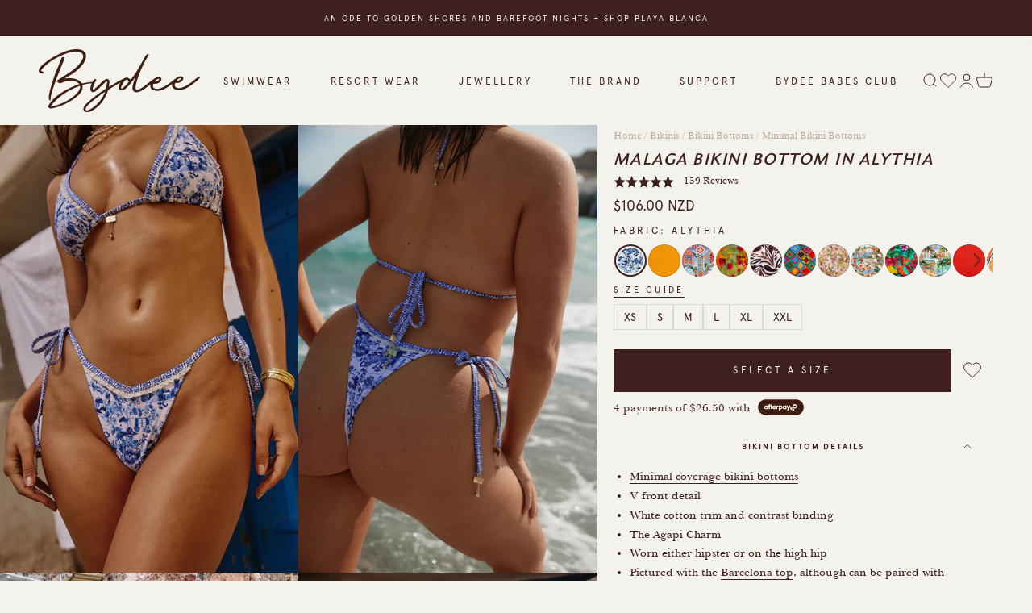

--- FILE ---
content_type: text/html; charset=utf-8
request_url: https://bydeeaus.com/en-nz/products/malaga-bottom-in-alythia?variant=40404494319698
body_size: 164248
content:
<!doctype html>

<html class="no-js" lang="en" dir="ltr">
  <head><link rel="alternate" hreflang="x-default" href="https://bydeeaus.com/products/malaga-bottom-in-alythia" />
<link rel="alternate" hreflang="en-AU" href="https://bydeeaus.com/products/malaga-bottom-in-alythia" />
<link rel="alternate" hreflang="en-NZ" href="https://bydeeaus.com/en-nz/products/malaga-bottom-in-alythia" />
<link rel="alternate" hreflang="en-US" href="https://us.bydeeaus.com/products/malaga-bottom-in-alythia" />
<link rel="alternate" hreflang="en-GB" href="https://bydee.co.uk/products/malaga-bottom-in-alythia" />


    
    <!-- Start of Shoplift scripts -->
    <!-- 2025-04-04T05:00:23.8127607Z -->
<style>.shoplift-hide { opacity: 0 !important; }</style>
<style id="sl-preview-bar-hide">#preview-bar-iframe, #PBarNextFrameWrapper { display: none !important; }</style>
<script type="text/javascript">(function(rootPath, template, themeRole, themeId, isThemePreview){ /* Generated on 2026-02-03T08:00:01.0127776Z */(function(){"use strict";var $=document.createElement("style");$.textContent=`#shoplift-preview-control{position:fixed;max-width:332px;height:56px;background-color:#141414;z-index:9999;bottom:20px;display:flex;border-radius:8px;box-shadow:13px 22px 7px #0000,9px 14px 7px #00000003,5px 8px 6px #0000000d,2px 4px 4px #00000017,1px 1px 2px #0000001a,0 0 #0000001a;align-items:center;margin:0 auto;left:16px;right:16px;opacity:0;transform:translateY(20px);visibility:hidden;transition:opacity .4s ease-in-out,transform .4s ease-in-out,visibility 0s .4s}#shoplift-preview-control.visible{opacity:1;transform:translateY(0);visibility:visible;transition:opacity .4s ease-in-out,transform .4s ease-in-out,visibility 0s 0s}#shoplift-preview-control *{font-family:Inter,sans-serif;color:#fff;box-sizing:border-box;font-size:16px}#shoplift-preview-variant-title{font-weight:400;line-height:140%;font-size:16px;text-align:start;letter-spacing:-.16px;flex-grow:1;text-wrap:nowrap;overflow:hidden;text-overflow:ellipsis}#shoplift-preview-variant-selector{position:relative;display:block;padding:6px 0;height:100%;min-width:0;flex:1 1 auto}#shoplift-preview-variant-menu-trigger{border:none;cursor:pointer;width:100%;background-color:transparent;padding:0 16px;border-left:1px solid #333;border-right:1px solid #333;height:100%;display:flex;align-items:center;justify-content:start;gap:8px}#shoplift-preview-variant-selector .menu-variant-label{width:24px;height:24px;border-radius:50%;padding:6px;display:flex;justify-content:center;align-items:center;font-size:12px;font-style:normal;font-weight:600;line-height:100%;letter-spacing:-.12px;flex-shrink:0}#shoplift-preview-variant-selector .preview-variant-menu{position:absolute;bottom:110%;transform:translate3d(0,20px,0);visibility:hidden;pointer-events:none;opacity:0;cursor:pointer;background-color:#141414;border:1px solid #141414;border-radius:6px;width:100%;max-height:156px;overflow-y:auto;box-shadow:0 8px 16px #0003;z-index:1;transition:opacity .3s ease-in-out,transform .3s ease-in-out,visibility 0s .3s}#shoplift-preview-variant-selector .preview-variant-menu.preview-variant-menu__visible{visibility:visible;pointer-events:auto;opacity:100;transform:translateZ(0);transition:opacity .3s ease-in-out,transform .3s ease-in-out,visibility 0s 0s}@media screen and (max-width:400px){#shoplift-preview-variant-selector .preview-variant-menu{position:fixed;left:0;right:0;width:auto;bottom:110%}}#shoplift-preview-variant-selector .preview-variant-menu .preview-variant-menu--item{padding:12px 16px;display:flex;overflow:hidden}#shoplift-preview-variant-selector .preview-variant-menu .preview-variant-menu--item .menu-variant-label{margin-right:6px}#shoplift-preview-variant-selector .preview-variant-menu .preview-variant-menu--item span{overflow:hidden;text-overflow:ellipsis;text-wrap:nowrap;white-space:nowrap;color:#f6f6f6;font-size:14px;font-style:normal;font-weight:500}#shoplift-preview-variant-selector .preview-variant-menu .preview-variant-menu--item:hover{background-color:#545454}#shoplift-preview-variant-selector .preview-variant-menu .preview-variant-menu--item:last-of-type{border-bottom-left-radius:6px;border-bottom-right-radius:6px}#shoplift-preview-variant-selector .preview-variant-menu .preview-variant-menu--item:first-of-type{border-top-left-radius:6px;border-top-right-radius:6px}#shoplift-preview-control div:has(#shoplift-exit-preview-button){padding:0 16px}#shoplift-exit-preview-button{padding:6px 8px;font-weight:500;line-height:75%;border-radius:4px;background-color:transparent;border:none;text-decoration:none}#shoplift-exit-preview-button:hover{cursor:pointer;background-color:#333}/*$vite$:1*/`,document.head.appendChild($);var B=" daum[ /]| deusu/| yadirectfetcher|(?:^|[^g])news(?!sapphire)|(?<! (?:channel/|google/))google(?!(app|/google| pixel))|(?<! cu)bots?(?:\\b|_)|(?<!(?: ya| yandex|^job|inapp;) ?)search|(?<!(?:lib))http|(?<![hg]m)score|@[a-z][\\w-]+\\.|\\(\\)|\\.com|\\b\\d{13}\\b|^<|^[\\w \\.\\-\\(?:\\):]+(?:/v?\\d+(?:\\.\\d+)?(?:\\.\\d{1,10})*?)?(?:,|$)|^[^ ]{50,}$|^\\d+\\b|^\\w+/[\\w\\(\\)]*$|^active|^ad muncher|^amaya|^avsdevicesdk/|^biglotron|^bot|^bw/|^clamav[ /]|^client/|^cobweb/|^custom|^ddg[_-]android|^discourse|^dispatch/\\d|^downcast/|^duckduckgo|^facebook|^getright/|^gozilla/|^hobbit|^hotzonu|^hwcdn/|^jeode/|^jetty/|^jigsaw|^microsoft bits|^movabletype|^mozilla/\\d\\.\\d \\(compatible;?\\)$|^mozilla/\\d\\.\\d \\w*$|^navermailapp|^netsurf|^offline|^owler|^postman|^python|^rank|^read|^reed|^rest|^rss|^snapchat|^space bison|^svn|^swcd |^taringa|^thumbor/|^track|^valid|^w3c|^webbandit/|^webcopier|^wget|^whatsapp|^wordpress|^xenu link sleuth|^yahoo|^yandex|^zdm/\\d|^zoom marketplace/|^{{.*}}$|admin|analyzer|archive|ask jeeves/teoma|bit\\.ly/|bluecoat drtr|browsex|burpcollaborator|capture|catch|check|chrome-lighthouse|chromeframe|classifier|clean|cloud|crawl|cypress/|dareboost|datanyze|dejaclick|detect|dmbrowser|download|evc-batch/|feed|firephp|gomezagent|headless|httrack|hubspot marketing grader|hydra|ibisbrowser|images|insight|inspect|iplabel|ips-agent|java(?!;)|library|mail\\.ru/|manager|measure|neustar wpm|node|nutch|offbyone|optimize|pageburst|pagespeed|parser|perl|phantomjs|pingdom|powermarks|preview|proxy|ptst[ /]\\d|reputation|resolver|retriever|rexx;|rigor|rss\\b|scan|scrape|server|sogou|sparkler/|speedcurve|spider|splash|statuscake|synapse|synthetic|tools|torrent|trace|transcoder|url|virtuoso|wappalyzer|watch|webglance|webkit2png|whatcms/|zgrab",G=/bot|spider|crawl|http|lighthouse/i,V;function K(){if(V instanceof RegExp)return V;try{V=new RegExp(B,"i")}catch{V=G}return V}function j(l){return!!l&&K().test(l)}class L{timestamp;constructor(){this.timestamp=new Date}}class W extends L{type;testId;hypothesisId;constructor(t,e,i){super(),this.type=3,this.testId=t,this.hypothesisId=e,this.timestamp=i}}class J extends L{type;path;constructor(t){super(),this.type=4,this.path=t}}class Y extends L{type;cart;constructor(t){super(),this.type=5,this.cart=t}}class D extends Error{isBot;constructor(){super(),this.isBot=!0}}function Z(l,t,e){for(const i of t.selectors){const s=l.querySelectorAll(i.cssSelector);for(let r=0;r<s.length;r++)e(t.testId,t.hypothesisId)}H(l,t,(i,s,r,o,n)=>n(s,r),e)}function x(l,t,e){for(const i of t.selectors)F(l,t.testId,t.hypothesisId,i,e??(()=>{}));H(l,t,F,e??(()=>{}))}function M(l){return l.urlPatterns.reduce((t,e)=>{switch(e.operator){case"contains":return t+`.*${e}.*`;case"endsWith":return t+`.*${e}`;case"startsWith":return t+`${e}.*`}},"")}function H(l,t,e,i){new MutationObserver(()=>{for(const r of t.selectors)e(l,t.testId,t.hypothesisId,r,i)}).observe(l.documentElement,{childList:!0,subtree:!0})}function F(l,t,e,i,s){const r=l.querySelectorAll(i.cssSelector);for(let o=0;o<r.length;o++){let n=r.item(o);if(n instanceof HTMLElement&&n.dataset.shoplift!==""){n.dataset.shoplift="";for(const a of i.actions.sort(ot))n=Q(l,i.cssSelector,n,a)}}return r.length>0&&s?(s(t,e),!0):!1}function Q(l,t,e,i){switch(i.type){case"innerHtml":e.innerHTML=i.value;break;case"attribute":X(e,i.scope,i.value);break;case"css":tt(l,t,i.value);break;case"js":et(l,e,i);break;case"copy":return it(e);case"remove":st(e);break;case"move":rt(e,parseInt(i.value));break}return e}function X(l,t,e){l.setAttribute(t,e)}function tt(l,t,e){const i=l.createElement("style");i.innerHTML=`${t} { ${e} }`,l.getElementsByTagName("head")[0]?.appendChild(i)}function et(l,t,e){Function("document","element",`"use strict"; ${e.value}`)(l,t)}function it(l){const t=l.cloneNode(!0);if(!l.parentNode)throw"Can't copy node outside of DOM";return l.parentNode.insertBefore(t,l.nextSibling),t}function st(l){l.remove()}function rt(l,t){if(t===0)return;const e=Array.prototype.slice.call(l.parentElement.children).indexOf(l),i=Math.min(Math.max(e+t,0),l.parentElement.children.length-1);l.parentElement.children.item(i).insertAdjacentElement(t>0?"afterend":"beforebegin",l)}function ot(l,t){return N(l)-N(t)}function N(l){return l.type==="copy"||l.type==="remove"?0:1}var P=(l=>(l[l.Template=0]="Template",l[l.Theme=1]="Theme",l[l.UrlRedirect=2]="UrlRedirect",l[l.Script=3]="Script",l[l.Dom=4]="Dom",l[l.Price=5]="Price",l))(P||{});const nt="data:image/svg+xml,%3csvg%20width='12'%20height='12'%20viewBox='0%200%2012%2012'%20fill='none'%20xmlns='http://www.w3.org/2000/svg'%3e%3cpath%20d='M9.96001%207.90004C9.86501%207.90004%209.77001%207.86504%209.69501%207.79004L6.43501%204.53004C6.19501%204.29004%205.80501%204.29004%205.56501%204.53004L2.30501%207.79004C2.16001%207.93504%201.92001%207.93504%201.77501%207.79004C1.63001%207.64504%201.63001%207.40504%201.77501%207.26004L5.03501%204.00004C5.56501%203.47004%206.43001%203.47004%206.96501%204.00004L10.225%207.26004C10.37%207.40504%2010.37%207.64504%2010.225%207.79004C10.15%207.86004%2010.055%207.90004%209.96001%207.90004Z'%20fill='white'/%3e%3c/svg%3e",at="data:image/svg+xml,%3csvg%20width='14'%20height='24'%20viewBox='0%200%2014%2024'%20fill='none'%20xmlns='http://www.w3.org/2000/svg'%3e%3cpath%20d='M12.3976%2014.5255C12.2833%2013.8788%2012.0498%2013.3024%2011.6952%2012.7961C11.3416%2012.2898%2010.9209%2011.8353%2010.4353%2011.4317C9.94868%2011.0291%209.43546%2010.6488%208.89565%2010.292C8.48487%2010.049%208.09577%209.78565%207.72637%209.50402C7.35697%209.2224%207.08016%208.89503%206.89694%208.51987C6.71273%208.14471%206.67826%207.69533%206.79055%207.1697C6.86345%206.83216%206.97476%206.54647%207.12351%206.31162C7.27324%206.07778%207.47124%205.89986%207.7175%205.77684C7.96377%205.65483%208.21989%205.59383%208.48389%205.59383C8.88087%205.59383%209.17639%205.7016%209.3734%205.91714C9.56943%206.13268%209.68271%206.42345%209.71424%206.78946C9.74576%207.15547%209.72015%207.55401%209.63839%207.98509C9.55663%208.41617%209.43645%208.84724%209.27687%209.27934L13.5127%208.80149C13.9638%207.52656%2014.1017%206.42447%2013.9264%205.49725C13.751%204.56901%2013.2664%203.85122%2012.4724%203.34491C12.239%203.19648%2011.9779%203.07041%2011.6893%202.96569L12.0026%201.50979L9.86397%200L7.3875%201.50979L7.11169%202.78878C6.65166%202.8874%206.21724%203.01957%205.8114%203.19038C4.85292%203.594%204.06684%204.15115%203.45117%204.86385C2.83452%205.57655%202.42571%206.40108%202.22378%207.33847C2.06616%208.06947%202.04942%208.70796%202.17551%209.25087C2.30061%209.7948%202.52028%2010.2828%202.8355%2010.7139C3.14974%2011.145%203.51816%2011.5344%203.93977%2011.881C4.36039%2012.2288%204.782%2012.5521%205.20164%2012.851C5.68334%2013.1702%206.13844%2013.5169%206.56497%2013.8921C6.99052%2014.2672%207.31954%2014.7125%207.55004%2015.228C7.78055%2015.7445%207.81502%2016.3769%207.65347%2017.1262C7.56482%2017.5389%207.43676%2017.8765%207.27028%2018.1388C7.10381%2018.4011%206.89596%2018.5983%206.64772%2018.7295C6.3985%2018.8606%206.12071%2018.9267%205.8114%2018.9267C5.21641%2018.9267%204.79776%2018.6034%204.62833%2018.1632C4.4589%2017.7229%204.47367%2017.2583%204.60075%2016.5639C4.72782%2015.8705%205.05092%2015.1395%205.37107%2014.3699H1.17665C1.17665%2014.3699%200.207341%2016.1115%200.0310135%2017.6762C-0.0655232%2018.5302%200.0635208%2019.2653%200.41519%2019.8844C0.76686%2020.5036%201.33032%2020.9814%202.10655%2021.319C2.39222%2021.443%202.7104%2021.5447%203.05813%2021.623L2.54589%2024H7.17473L7.7047%2021.5386C8.08493%2021.442%208.43857%2021.3231%208.76562%2021.1787C9.73985%2020.7476%2010.52%2020.1427%2011.1071%2019.3649C11.6932%2018.5871%2012.0873%2017.7291%2012.2892%2016.7917C12.4744%2015.9295%2012.5099%2015.1741%2012.3966%2014.5275L12.3976%2014.5255Z'%20fill='white'/%3e%3c/svg%3e";async function lt(l){let t=l.replace(/-/g,"+").replace(/_/g,"/");for(;t.length%4;)t+="=";const e=atob(t),i=Uint8Array.from(e,o=>o.charCodeAt(0)),s=new Blob([i]).stream().pipeThrough(new DecompressionStream("gzip")),r=await new Response(s).text();return JSON.parse(r)}function _(l,t){return typeof t=="string"&&/\d{4}-\d{2}-\d{2}T\d{2}:\d{2}:\d{2}.\d+(?:Z|[+-]\d+)/.test(t)?new Date(t):t}function O(l,t){return t}function k(l,t=!1,e=!1,i=","){const s=l/100;if(e){const o=Math.round(s).toLocaleString("en-US");return i!==","?o.replace(/,/g,i):o}else{const r=t?",":".",o=s.toFixed(2).split("."),n=parseInt(o[0],10),a=o[1]??"00",c=n.toLocaleString("en-US");return i!==","?`${c.replace(/,/g,i)}${r}${a}`:t?`${c.replace(/,/g,".")}${r}${a}`:`${c}${r}${a}`}}function R(l,t,e,i){const s=t.replace("{{amount}}",k(l,!1,!1)).replace("{{amount_no_decimals}}",k(l,!1,!0)).replace("{{amount_with_comma_separator}}",k(l,!0,!1)).replace("{{amount_no_decimals_with_comma_separator}}",k(l,!0,!0)).replace("{{amount_with_space_separator}}",k(l,!1,!1," ")).replace("{{amount_no_decimals_with_space_separator}}",k(l,!1,!0," ")).replace("{{amount_with_apostrophe_separator}}",k(l,!1,!1,"'")).replace("{{amount_no_decimals_with_apostrophe_separator}}",k(l,!1,!0,"'")).replace("{{amount_with_period_and_space_separator}}",k(l,!1,!1,". ")).replace("{{amount_no_decimals_with_period_and_space_separator}}",k(l,!1,!0,". "));return i?`${s} ${e}`:s}function q(l){return l.replace(/[^\d.,\s-]/g,"").trim()}function ct(l){const t=new Map;for(const[e,i,s]of l.v)t.set(e,{priceInCents:i,compareAtPriceInCents:s});return t}function dt(l,t,e,i){const{priceInCents:s,compareAtPriceInCents:r}=e,{mf:o,c:n,cce:a}=i;if(l.getAttribute("data-sl-attribute-p")===t)l.innerHTML=R(s,o,n,a);else if(l.getAttribute("data-sl-attribute-cap")===t)r<=0||r<=s?l.remove():l.innerHTML=R(r,o,n,a);else if(l.getAttribute("data-sl-attribute-discount")===t&&!(r<=0||r<=s)){const h=Math.round((r-s)/r*100),u=q(R(r-s,o,n,!1)),p=l.getAttribute("data-sl-format")||"percent";p==="percent"?l.textContent=`-${h}%`:p==="amount"?l.textContent=`-${u}`:p==="both"&&(l.textContent=`-${h}% (-${u})`)}}function ht(l){const t=[],e={id:"url-pattern",operator:"contains",value:"/"};for(const[i,s,r]of l.v){t.push({id:`p-${i}`,cssSelector:`[data-sl-attribute-p="${i}"]`,urlPatterns:[e],actions:[{id:`p-action-${i}`,type:"innerHtml",scope:"price",value:R(s,l.mf,l.c,l.cce)}]});const o=r<=0||r<=s;if(t.push({id:`cap-${i}`,cssSelector:`[data-sl-attribute-cap="${i}"]`,urlPatterns:[e],actions:[{id:`cap-action-${i}`,type:o?"remove":"innerHtml",scope:"compare-at-price",value:o?"":R(r,l.mf,l.c,l.cce)}]}),!o&&r>s){const n=Math.round((r-s)/r*100),a=q(R(r-s,l.mf,l.c,!1));t.push({id:`d-${i}`,cssSelector:`[data-sl-attribute-discount="${i}"]`,urlPatterns:[e],actions:[{id:`d-action-${i}`,type:"js",scope:null,value:`(function(doc, el) {              var format = el.getAttribute('data-sl-format') || 'percent';              if (format === 'percent') {                el.textContent = '-${n}%';              } else if (format === 'amount') {                el.textContent = '-${a}';              } else if (format === 'both') {                el.textContent = '-${n}% (-${a})';              }            })`}]})}}return t}let U=!1;class pt{constructor(t,e,i,s,r,o,n,a,c,h,u){this.shop=t,this.host=e,this.eventHost=i,this.disableReferrerOverride=a,this.logHistory=[],this.legacySessionKey=`SHOPLIFT_SESSION_${this.shop}`,this.cssHideClass=s?"shoplift-hide":"",this.testConfigs=h.map(d=>({...d,startAt:new Date(d.startAt),statusHistory:d.statusHistory.map(v=>({...v,createdAt:new Date(v.createdAt)}))})),this.inactiveTestConfigs=u,this.sendPageView=!!r,this.shopliftDebug=o===!0,this.gaConfig=n!=={"sendEvents":false,"mode":"gtag"}?n:{sendEvents:!1},this.fetch=window.fetch.bind(window),this.localStorageSet=window.localStorage.setItem.bind(window.localStorage),this.localStorageGet=window.localStorage.getItem.bind(window.localStorage);const p=this.getDeviceType();this.device=p!=="tablet"?p:"mobile",this.state=this.loadState(),this.shopifyAnalyticsId=this.getShopifyAnalyticsId(),this.testsFilteredByAudience=h.filter(d=>d.status=="active"),this.getCountryTimeout=c===1000?1e3:c,this.log("State Loaded",JSON.stringify(this.state))}DATA_SL_ATTRIBUTE_P="data-sl-attribute-p";DATA_SL_TEST_ID="data-sl-test-id";VIEWPORT_TRACK_THRESHOLD=.5;temporarySessionKey="Shoplift_Session";essentialSessionKey="Shoplift_Essential";analyticsSessionKey="Shoplift_Analytics";priceSelectorsSessionKey="Shoplift_PriceSelectors";legacySessionKey;cssHideClass;testConfigs;inactiveTestConfigs;testsFilteredByAudience;sendPageView;shopliftDebug;gaConfig;getCountryTimeout;state;shopifyAnalyticsId;cookie=document.cookie;isSyncing=!1;isSyncingGA=!1;fetch;localStorageSet;localStorageGet;sessionStorageSet=window.sessionStorage.setItem.bind(window.sessionStorage);sessionStorageGet=window.sessionStorage.getItem.bind(window.sessionStorage);urlParams=new URLSearchParams(window.location.search);device;logHistory;activeViewportObservers=new Map;deriveCategoryFromExistingTests(){if(!this.state.temporary.testCategory&&this.state.essential.visitorTests.length>0){const t=this.state.essential.visitorTests.some(e=>{if(!e.hypothesisId)return!1;const i=this.getHypothesis(e.hypothesisId);return i&&["theme","basicScript","price"].includes(i.type)});this.state.temporary.testCategory=t?"global":"conditional",this.persistTemporaryState(),this.log("Derived test category from existing visitorTests: %s",this.state.temporary.testCategory)}}async init(){try{if(this.log("Shoplift script initializing"),window.Shopify&&window.Shopify.designMode){this.log("Skipping script for design mode");return}if(window.location.href.includes("slScreenshot=true")){this.log("Skipping script for screenshot");return}if(window.location.hostname.endsWith(".edgemesh.com")){this.log("Skipping script for preview");return}if(window.location.href.includes("isShopliftMerchant")){const e=this.urlParams.get("isShopliftMerchant")==="true";this.log("Setting merchant session to %s",e),this.state.temporary.isMerchant=e,this.persistTemporaryState()}if(this.state.temporary.isMerchant){this.log("Setting up preview for merchant"),typeof window.shoplift!="object"&&this.setShopliftStub(),this.state.temporary.previewConfig||this.hidePage(),await this.initPreview(),document.querySelector("#sl-preview-bar-hide")?.remove();return}if(this.state.temporary.previewConfig=void 0,j(navigator.userAgent))return;if(navigator.userAgent.includes("Chrome/118")){this.log("Random: %o",[Math.random(),Math.random(),Math.random()]);const e=await this.makeRequest({url:`${this.eventHost}/api/v0/events/ip`,method:"get"}).then(i=>i?.json());this.log(`IP: ${e}`),this.makeRequest({url:`${this.eventHost}/api/v0/logs`,method:"post",data:JSON.stringify(this.debugState(),O)}).catch()}if(this.shopifyAnalyticsId=this.getShopifyAnalyticsId(),this.monitorConsentChange(),this.checkForThemePreview())return;if(!this.disableReferrerOverride&&this.state.temporary.originalReferrer!=null){this.log(`Overriding referrer from '${document.referrer}' to '${this.state.temporary.originalReferrer}'`);const e=this.state.temporary.originalReferrer;delete this.state.temporary.originalReferrer,this.persistTemporaryState(),Object.defineProperty(document,"referrer",{get:()=>e,enumerable:!0,configurable:!0})}if(await this.refreshVisitor(this.shopifyAnalyticsId),await this.handleVisitorTest()){this.log("Redirecting for visitor test");return}this.setShoplift(),this.showPage(),this.ensureCartAttributesForExistingPriceTests(!1),await this.finalize(),console.log("SHOPLIFT SCRIPT INITIALIZED!")}catch(t){if(t instanceof D)return;throw t}finally{typeof window.shoplift!="object"&&this.setShopliftStub()}}getVariantColor(t){switch(t){case"a":return{text:"#141414",bg:"#E2E2E2"};case"b":return{text:"rgba(255, 255, 255, 1)",bg:"rgba(37, 99, 235, 1)"}}}getDefaultVariantTitle(t){return t.title?t.title:t.type==="price"?t.isControl?"Original prices":"Variant prices":t.isControl?"Original":"Untitled variant "+t.label.toUpperCase()}async initPreview(){const t=this.urlParams.get("previewConfig");if(t){this.state.temporary.previewConfig=void 0,this.log("Setting up the preview"),this.log("Found preview config, writing to temporary state");const e=await lt(t);if(this.state.temporary.previewConfig=e,this.state.temporary.previewConfig.testTypeCategory===P.Price){this.hidePage(!0);const s=this.state.temporary.previewConfig;let r=`${this.host}/api/dom-selectors/${s.storeId}/${s.testId}/${s.isDraft||!1}`;s.shopifyProductId&&(r+=`?productId=${s.shopifyProductId}`);const o=await this.makeJsonRequest({method:"get",url:r}).catch(n=>(this.log("Error getting domSelectors",n),null));s.variants.forEach(n=>n.domSelectors=o[n.id]?.domSelectors)}this.persistTemporaryState();const i=new URL(window.location.toString());i.searchParams.delete("previewConfig"),this.queueRedirect(i)}else if(this.state.temporary.previewConfig){this.showPage();const e=this.state.temporary.previewConfig;e.testTypeCategory===P.Template&&this.handleTemplatePreview(e)&&this.initPreviewControls(e),e.testTypeCategory===P.UrlRedirect&&this.handleUrlPreview(e)&&this.initPreviewControls(e),e.testTypeCategory===P.Script&&this.handleScriptPreview(e)&&this.initPreviewControls(e),e.testTypeCategory===P.Price&&await this.handlePricePreview(e)&&this.initPreviewControls(e)}}initPreviewControls(t){document.addEventListener("DOMContentLoaded",()=>{const e=t.variants.find(v=>v.id===t.currentVariant),i=e?.label||"a",s=t.variants,r=document.createElement("div");r.id="shoplift-preview-control";const o=document.createElement("div"),n=document.createElement("img");n.src=at,n.height=24,n.width=14,o.style.padding="0 16px",o.style.lineHeight="100%",o.appendChild(n),r.appendChild(o);const a=document.createElement("div");a.id="shoplift-preview-variant-selector";const c=document.createElement("button");c.id="shoplift-preview-variant-menu-trigger";const h=document.createElement("div");h.className="menu-variant-label",h.style.backgroundColor=this.getVariantColor(i).bg,h.style.color=this.getVariantColor(i).text,h.innerText=i.toUpperCase(),c.appendChild(h);const u=document.createElement("span");if(u.id="shoplift-preview-variant-title",u.innerText=e?this.getDefaultVariantTitle(e):"Untitled variant "+i.toUpperCase(),c.appendChild(u),s.length>1){const v=document.createElement("img");v.src=nt,v.width=12,v.height=12,v.style.height="12px",v.style.width="12px",c.appendChild(v);const T=document.createElement("div");T.className="preview-variant-menu";for(const m of t.variants.filter(S=>S.id!==t.currentVariant)){const S=document.createElement("div");S.className="preview-variant-menu--item";const A=document.createElement("div");A.className="menu-variant-label",A.style.backgroundColor=this.getVariantColor(m.label).bg,A.style.color=this.getVariantColor(m.label).text,A.style.flexShrink="0",A.innerText=m.label.toUpperCase(),S.appendChild(A);const y=document.createElement("span");y.innerText=this.getDefaultVariantTitle(m),S.appendChild(y),S.addEventListener("click",()=>{this.pickVariant(m.id)}),T.appendChild(S)}a.appendChild(T),c.addEventListener("click",()=>{T.className!=="preview-variant-menu preview-variant-menu__visible"?T.classList.add("preview-variant-menu__visible"):T.classList.remove("preview-variant-menu__visible")}),document.addEventListener("click",m=>{m.target instanceof Element&&!c.contains(m.target)&&T.className==="preview-variant-menu preview-variant-menu__visible"&&T.classList.remove("preview-variant-menu__visible")})}else c.style.pointerEvents="none",h.style.margin="0";a.appendChild(c),r.appendChild(a);const p=document.createElement("div"),d=document.createElement("button");d.id="shoplift-exit-preview-button",d.innerText="Exit",p.appendChild(d),d.addEventListener("click",()=>{this.exitPreview()}),r.appendChild(p),document.body.appendChild(r),requestAnimationFrame(()=>{r.classList.add("visible")})}),this.ensureCartAttributesForExistingPriceTests(!0)}pickVariant(t){if(this.state.temporary.previewConfig){const e=this.state.temporary.previewConfig,i=new URL(window.location.toString());if(e.testTypeCategory===P.UrlRedirect){const s=e.variants.find(r=>r.id===e.currentVariant)?.redirectUrl;if(i.pathname===s){const r=e.variants.find(o=>o.id===t)?.redirectUrl;r&&(i.pathname=r)}}if(e.testTypeCategory===P.Template){const s=e.variants.find(r=>r.id===e.currentVariant)?.pathName;if(s&&i.pathname===s){const r=e.variants.find(o=>o.id===t)?.pathName;r&&r!==s&&(i.pathname=r)}}e.currentVariant=t,this.persistTemporaryState(),this.queueRedirect(i)}}exitPreview(){const t=new URL(window.location.toString());if(this.state.temporary.previewConfig?.testTypeCategory===P.Template&&t.searchParams.delete("view"),this.state.temporary.previewConfig?.testTypeCategory===P.Script&&t.searchParams.delete("slVariant"),this.state.temporary.previewConfig?.testTypeCategory===P.UrlRedirect){const i=this.state.temporary.previewConfig.variants.filter(r=>!r.isControl&&r.redirectUrl!==null).map(r=>r.redirectUrl),s=this.state.temporary.previewConfig.variants.find(r=>r.label==="a")?.redirectUrl;i.includes(t.pathname)&&s&&(t.pathname=s)}this.state.temporary.isMerchant=!1,t.searchParams.delete("isShopliftMerchant"),this.state.temporary.previewConfig=void 0,this.persistTemporaryState(),this.hidePage(),this.queueRedirect(t)}handleTemplatePreview(t){const e=t.currentVariant,i=t.variants.find(a=>a.id===e);if(!i)return!1;const s=t.variants.find(a=>a.isControl);if(!s)return!1;this.log("Setting up template preview for type",s.type);const r=new URL(window.location.toString()),o=r.searchParams.get("view"),n=i.type===s.type;return!n&&!i.isControl&&template.suffix===s.affix&&this.typeFromTemplate()===s.type&&i.pathName!==null?(this.log("Hit control template type, redirecting to the variant url"),this.hidePage(),r.pathname=i.pathName,this.queueRedirect(r),!0):(!i.isControl&&this.typeFromTemplate()==i.type&&template.suffix===s.affix&&n&&o!==(i.affix||"__DEFAULT__")&&(this.log("Template type and affix match control, updating the view param"),r.searchParams.delete("view"),this.log("Setting the new viewParam to",i.affix||"__DEFAULT__"),this.hidePage(),r.searchParams.set("view",i.affix||"__DEFAULT__"),this.queueRedirect(r)),o!==null&&o!==i.affix&&(r.searchParams.delete("view"),this.hidePage(),this.queueRedirect(r)),!0)}handleUrlPreview(t){const e=t.currentVariant,i=t.variants.find(o=>o.id===e),s=t.variants.find(o=>o.isControl)?.redirectUrl;if(!i)return!1;this.log("Setting up URL redirect preview");const r=new URL(window.location.toString());return r.pathname===s&&!i.isControl&&i.redirectUrl!==null&&(this.log("Url matches control, redirecting"),this.hidePage(),r.pathname=i.redirectUrl,this.queueRedirect(r)),!0}handleScriptPreview(t){const e=t.currentVariant,i=t.variants.find(o=>o.id===e);if(!i)return!1;this.log("Setting up script preview");const s=new URL(window.location.toString());return s.searchParams.get("slVariant")!==i.id&&(this.log("current id doesn't match the variant, redirecting"),s.searchParams.delete("slVariant"),this.log("Setting the new slVariantParam"),this.hidePage(),s.searchParams.set("slVariant",i.id),this.queueRedirect(s)),!0}async handlePricePreview(t){const e=t.currentVariant,i=t.variants.find(s=>s.id===e);return i?(this.log("Setting up price preview"),i.domSelectors&&i.domSelectors.length>0&&(x(document,{testId:t.testId,hypothesisId:i.id,selectors:i.domSelectors}),this.ensureCartAttributesForExistingPriceTests(!0)),!0):!1}async finalize(){const t=await this.getCartState();t!==null&&this.queueCartUpdate(t),this.pruneStateAndSave(),await this.syncAllEvents()}setShoplift(){this.log("Setting up public API");const e=this.urlParams.get("slVariant")==="true",i=e?null:this.urlParams.get("slVariant");window.shoplift={isHypothesisActive:async s=>{if(this.log("Script checking variant for hypothesis '%s'",s),e)return this.log("Forcing variant for hypothesis '%s'",s),!0;if(i!==null)return this.log("Forcing hypothesis '%s'",i),s===i;const r=this.testConfigs.find(n=>n.hypotheses.some(a=>a.id===s));if(!r)return this.log("No test found for hypothesis '%s'",s),!1;const o=this.state.essential.visitorTests.find(n=>n.testId===r.id);return o?(this.log("Active visitor test found",s),o.hypothesisId===s):(await this.manuallySplitVisitor(r),this.testConfigs.some(n=>n.hypotheses.some(a=>a.id===s&&this.state.essential.visitorTests.some(c=>c.hypothesisId===a.id))))},setAnalyticsConsent:async s=>{await this.onConsentChange(s,!0)},getVisitorData:()=>({visitor:this.state.analytics.visitor,visitorTests:this.state.essential.visitorTests.filter(s=>!s.isInvalid).map(s=>{const{shouldSendToGa:r,savedAt:o,...n}=s;return n})})}}setShopliftStub(){this.log("Setting up stubbed public API");const e=this.urlParams.get("slVariant")==="true",i=e?null:this.urlParams.get("slVariant");window.shoplift={isHypothesisActive:s=>Promise.resolve(e||s===i),setAnalyticsConsent:()=>Promise.resolve(),getVisitorData:()=>({visitor:null,visitorTests:[]})}}async manuallySplitVisitor(t){this.log("Starting manual split for test '%s'",t.id),await this.handleVisitorTest([t]);const e=this.getReservationForTest(t.id);e&&!e.isRealized&&e.entryCriteriaKey&&(this.log("Realizing manual API reservation for test '%s'",t.id),this.realizeReservationForCriteria(e.entryCriteriaKey)),this.saveState(),this.syncAllEvents()}async handleVisitorTest(t){await this.filterTestsByAudience(this.testConfigs,this.state.analytics.visitor??this.buildBaseVisitor(),this.state.essential.visitorTests),this.deriveCategoryFromExistingTests(),this.clearStaleReservations();let e=t?t.filter(i=>this.testsFilteredByAudience.some(s=>s.id===i.id)):[...this.testsForUrl(this.testsFilteredByAudience),...this.domTestsForUrl(this.testsFilteredByAudience)];try{if(e.length===0)return this.log("No tests found"),!1;this.log("Checking for existing visitor test on page");const i=this.getCurrentVisitorHypothesis(e);if(i){this.log("Found current visitor test");const a=this.considerRedirect(i);return a&&(this.log("Redirecting for current visitor test"),this.redirect(i)),a}const s=this.getReservationForCurrentPage();if(s){this.log("Found matching reservation for current page: %s",s.testId);const a=this.getHypothesis(s.hypothesisId);if(a){a.type!=="price"&&this.realizeReservationForCriteria(s.entryCriteriaKey);const c=this.considerRedirect(a);return c&&this.redirect(a),c}}this.log("No active test relation for test page");const r=this.testsForUrl(this.inactiveTestConfigs.filter(a=>this.testIsPaused(a)&&a.hypotheses.some(c=>this.state.essential.visitorTests.some(h=>h.hypothesisId===c.id)))).map(a=>a.id);if(r.length>0)return this.log("Visitor has paused tests for test page, skipping test assignment: %o",r),!1;if(!this.state.temporary.testCategory){const a=this.testsFilteredByAudience.filter(h=>this.isGlobalEntryCriteria(this.getEntryCriteriaKey(h))),c=this.testsFilteredByAudience.filter(h=>!this.isGlobalEntryCriteria(this.getEntryCriteriaKey(h)));if(this.log("Category dice roll - global tests: %o, conditional tests: %o",a.map(h=>({id:h.id,title:h.title,criteria:this.getEntryCriteriaKey(h)})),c.map(h=>({id:h.id,title:h.title,criteria:this.getEntryCriteriaKey(h)}))),a.length>0&&c.length>0){const h=a.length,u=c.length,p=h+u,d=Math.random()*p;this.state.temporary.testCategory=d<h?"global":"conditional",this.log("Category dice roll: rolled %.2f of %d (global weight: %d, conditional weight: %d), selected '%s'",d,p,h,u,this.state.temporary.testCategory)}else a.length>0?(this.state.temporary.testCategory="global",this.log("Only global tests available, setting category to global")):(this.state.temporary.testCategory="conditional",this.log("Only conditional tests available, setting category to conditional"));this.persistTemporaryState()}const o=this.state.temporary.testCategory;if(this.log("Visitor test category: %s",o),o==="global"){const a=this.testsFilteredByAudience.filter(c=>!this.isGlobalEntryCriteria(this.getEntryCriteriaKey(c)));for(const c of a)this.markTestAsBlocked(c,"category:global");e=e.filter(c=>this.isGlobalEntryCriteria(this.getEntryCriteriaKey(c)))}else{const a=this.testsFilteredByAudience.filter(c=>this.isGlobalEntryCriteria(this.getEntryCriteriaKey(c)));for(const c of a)this.markTestAsBlocked(c,"category:conditional");e=e.filter(c=>!this.isGlobalEntryCriteria(this.getEntryCriteriaKey(c)))}if(e.length===0)return this.log("No tests remaining after category filter"),!1;this.createReservations(e);const n=this.getReservationForCurrentPage();if(n&&!n.isRealized){const a=this.getHypothesis(n.hypothesisId);if(a){a.type!=="price"&&this.realizeReservationForCriteria(n.entryCriteriaKey);const c=this.considerRedirect(a);return c&&(this.log("Redirecting for new test"),this.redirect(a)),c}}return!1}finally{this.includeInDomTests(),this.saveState()}}includeInDomTests(){this.applyControlForAudienceFilteredPriceTests();const t=this.getDomTestsForCurrentUrl(),e=this.getVisitorDomHypothesis(t);for(const i of t){this.log("Evaluating dom test '%s'",i.id);const s=i.hypotheses.some(d=>d.type==="price");if(this.state.essential.visitorTests.find(d=>d.testId===i.id&&d.isInvalid&&!d.hypothesisId)){if(this.log("Visitor is blocked from test '%s', applying control prices if price test",i.id),s){const d=i.hypotheses.find(v=>v.isControl);d?.priceData&&(this.applyPriceTestWithMapLookup(i.id,d,[d],()=>{this.log("Control prices applied for blocked visitor, no metrics tracked")}),this.updatePriceTestHiddenInputs(i.id,"control",!1))}continue}const o=this.getReservationForTest(i.id);let n=null,a=!1;const c=e.find(d=>i.hypotheses.some(v=>d.id===v.id));if(o)n=this.getHypothesis(o.hypothesisId)??null,this.log("Using reserved hypothesis '%s' for test '%s'",o.hypothesisId,i.id);else if(c)n=c,this.log("Using existing hypothesis assignment for test '%s'",i.id);else if(s){const d=this.visitorActiveTestTypeWithReservations();d?(a=!0,this.log("Visitor already in test type '%s', treating as non-test for price test '%s'",d,i.id)):n=this.pickHypothesis(i)}else n=this.pickHypothesis(i);if(a&&s){const d=i.hypotheses.find(v=>v.isControl);d?.priceData&&(this.log("Applying control prices for non-test visitor on price test '%s' (Map-based)",i.id),this.applyPriceTestWithMapLookup(i.id,d,[d],()=>{this.log("Control prices applied for non-test visitor, no metrics tracked")}),this.updatePriceTestHiddenInputs(i.id,"control",!1));continue}if(!n){this.log("Failed to pick hypothesis for test");continue}const h=i.bayesianRevision??4,u=n.type==="price",p=h>=5;if(u&&p){if(this.log(`Price test with Map-based lookup (v${h}): ${i.id}`),!n.priceData){this.log("No price data for hypothesis '%s', skipping",n.id);continue}const d=n.isControl?"control":"variant";this.log(`Setting up Map-based price test for ${d} (test: ${i.id})`),this.applyPriceTestWithMapLookup(i.id,n,i.hypotheses,v=>{const T=this.getReservationForTest(v);T&&!T.isRealized&&T.entryCriteriaKey?this.realizeReservationForCriteria(T.entryCriteriaKey):this.queueAddVisitorToTest(v,n),this.saveState(),this.queuePageView(window.location.pathname),this.syncAllEvents()});continue}if(u&&!p){this.log(`Price test without viewport tracking (v${h}): ${i.id}`);const d=this.getDomSelectorsForHypothesis(n);if(d.length===0)continue;x(document,{testId:i.id,hypothesisId:n.id,selectors:d},v=>{this.queueAddVisitorToTest(v,n),this.saveState(),this.queuePageView(window.location.pathname),this.syncAllEvents()});continue}if(!n.domSelectors||n.domSelectors.length===0){this.log("No selectors found, skipping hypothesis");continue}x(document,{testId:i.id,hypothesisId:n.id,selectors:n.domSelectors},d=>{this.queueAddVisitorToTest(d,n),this.saveState(),this.queuePageView(window.location.pathname),this.syncAllEvents()})}}considerRedirect(t){if(this.log("Considering redirect for hypothesis '%s'",t.id),t.isControl)return this.log("Skipping redirect for control"),!1;if(t.type==="basicScript"||t.type==="manualScript")return this.log("Skipping redirect for script test"),!1;const e=this.state.essential.visitorTests.find(o=>o.hypothesisId===t.id),i=new URL(window.location.toString()),r=new URLSearchParams(window.location.search).get("view");if(t.type==="theme"){if(!(t.themeId===themeId)){if(this.log("Theme id '%s' is not hypothesis theme ID '%s'",t.themeId,themeId),this.isAppProxyPath())return this.log("On App Proxy path, skipping theme redirect to avoid infinite loop"),!1;if(e&&e.themeId!==t.themeId&&(e.themeId===themeId||!this.isThemePreview()))this.log("On old theme, redirecting and updating local visitor"),e.themeId=t.themeId;else if(this.isThemePreview())return this.log("On non-test theme, skipping redirect"),!1;return this.log("Hiding page to redirect for theme test"),this.hidePage(),!0}return!1}else if(t.type!=="dom"&&t.type!=="price"&&t.affix!==template.suffix&&t.affix!==r||t.redirectPath&&!i.pathname.endsWith(t.redirectPath))return this.log("Hiding page to redirect for template test"),this.hidePage(),!0;return this.log("Not redirecting"),!1}redirect(t){if(this.log("Redirecting to hypothesis '%s'",t.id),t.isControl)return;const e=new URL(window.location.toString());if(e.searchParams.delete("view"),t.redirectPath){const i=RegExp("^(/w{2}-w{2})/").exec(e.pathname);if(i&&i.length>1){const s=i[1];e.pathname=`${s}${t.redirectPath}`}else e.pathname=t.redirectPath}else t.type==="theme"?(e.searchParams.set("_ab","0"),e.searchParams.set("_fd","0"),e.searchParams.set("_sc","1"),e.searchParams.set("preview_theme_id",t.themeId.toString())):t.type!=="urlRedirect"&&e.searchParams.set("view",t.affix);this.queueRedirect(e)}async refreshVisitor(t){if(t===null||!this.state.essential.isFirstLoad||!this.testConfigs.some(i=>i.visitorOption!=="all"))return;this.log("Refreshing visitor"),this.hidePage();const e=await this.getVisitor(t);e&&e.id&&this.updateLocalVisitor(e)}buildBaseVisitor(){return{shopifyAnalyticsId:this.shopifyAnalyticsId,device:this.device,country:null,...this.state.essential.initialState}}getInitialState(){const t=this.getUTMValue("utm_source")??"",e=this.getUTMValue("utm_medium")??"",i=this.getUTMValue("utm_campaign")??"",s=this.getUTMValue("utm_content")??"",r=window.document.referrer,o=this.device;return{createdAt:new Date,utmSource:t,utmMedium:e,utmCampaign:i,utmContent:s,referrer:r,device:o}}checkForThemePreview(){return this.log("Checking for theme preview"),window.location.hostname.endsWith(".shopifypreview.com")?(this.log("on shopify preview domain"),this.clearThemeBar(!0,!1,this.state),document.querySelector("#sl-preview-bar-hide")?.remove(),!1):this.isThemePreview()?this.state.essential.visitorTests.some(t=>t.isThemeTest&&t.hypothesisId!=null&&this.getHypothesis(t.hypothesisId)&&t.themeId===themeId)?(this.log("On active theme test, removing theme bar"),this.clearThemeBar(!1,!0,this.state),!1):this.state.essential.visitorTests.some(t=>t.isThemeTest&&t.hypothesisId!=null&&!this.getHypothesis(t.hypothesisId)&&t.themeId===themeId)?(this.log("Visitor is on an inactive theme test, redirecting to main theme"),this.redirectToMainTheme(),!0):this.state.essential.isFirstLoad?(this.log("No visitor found on theme preview, redirecting to main theme"),this.redirectToMainTheme(),!0):this.inactiveTestConfigs.some(t=>t.hypotheses.some(e=>e.themeId===themeId))?(this.log("Current theme is an inactive theme test, redirecting to main theme"),this.redirectToMainTheme(),!0):this.testConfigs.some(t=>t.hypotheses.some(e=>e.themeId===themeId))?(this.log("Falling back to clearing theme bar"),this.clearThemeBar(!1,!0,this.state),!1):(this.log("No tests on current theme, skipping script"),this.clearThemeBar(!0,!1,this.state),document.querySelector("#sl-preview-bar-hide")?.remove(),!0):(this.log("Not on theme preview"),this.clearThemeBar(!0,!1,this.state),!1)}redirectToMainTheme(){this.hidePage();const t=new URL(window.location.toString());t.searchParams.set("preview_theme_id",""),this.queueRedirect(t)}testsForUrl(t){const e=new URL(window.location.href),i=this.typeFromTemplate();return t.filter(s=>s.hypotheses.some(r=>r.type!=="dom"&&r.type!=="price"&&(r.isControl&&r.type===i&&r.affix===template.suffix||r.type==="theme"||r.isControl&&r.type==="urlRedirect"&&r.redirectPath&&e.pathname.endsWith(r.redirectPath)||r.type==="basicScript"))&&(s.ignoreTestViewParameterEnforcement||!e.searchParams.has("view")||s.hypotheses.map(r=>r.affix).includes(e.searchParams.get("view")??"")))}domTestsForUrl(t){const e=new URL(window.location.href);return t.filter(i=>i.hypotheses.some(s=>s.type!=="dom"&&s.type!=="price"?!1:s.type==="price"&&s.priceData&&s.priceData.v.length>0?!0:s.domSelectors&&s.domSelectors.some(r=>new RegExp(M(r)).test(e.toString()))))}async filterTestsByAudience(t,e,i){const s=[];let r=e.country;!r&&t.some(o=>o.requiresCountry&&!i.some(n=>n.testId===o.id))&&(this.log("Hiding page to check geoip"),this.hidePage(),r=await this.makeJsonRequest({method:"get",url:`${this.eventHost}/api/v0/visitors/get-country`,signal:AbortSignal.timeout(this.getCountryTimeout)}).catch(o=>(this.log("Error getting country",o),null)));for(const o of t){if(this.log("Checking audience for test '%s'",o.id),this.state.essential.visitorTests.some(c=>c.testId===o.id&&c.hypothesisId==null)){console.log(`Skipping blocked test '${o.id}'`);continue}const n=this.visitorCreatedDuringTestActive(o.statusHistory);(i.some(c=>c.testId===o.id&&(o.device==="all"||o.device===e.device&&o.device===this.device))||this.isTargetAudience(o,e,n,r))&&(this.log("Visitor is in audience for test '%s'",o.id),s.push(o))}this.testsFilteredByAudience=s}isTargetAudience(t,e,i,s){const r=this.getChannel(e);return(t.device==="all"||t.device===e.device&&t.device===this.device)&&(t.visitorOption==="all"||t.visitorOption==="new"&&i||t.visitorOption==="returning"&&!i)&&(t.targetAudiences.length===0||t.targetAudiences.reduce((o,n)=>o||n.reduce((a,c)=>a&&c(e,i,r,s),!0),!1))}visitorCreatedDuringTestActive(t){let e="";for(const i of t){if(this.state.analytics.visitor!==null&&this.state.analytics.visitor.createdAt<i.createdAt||this.state.essential.initialState.createdAt<i.createdAt)break;e=i.status}return e==="active"}getDomTestsForCurrentUrl(){return this.domTestsForUrl(this.testsFilteredByAudience)}getCurrentVisitorHypothesis(t){return t.flatMap(e=>e.hypotheses).find(e=>e.type!=="dom"&&e.type!=="price"&&this.state.essential.visitorTests.some(i=>i.hypothesisId===e.id))}getVisitorDomHypothesis(t){return t.flatMap(e=>e.hypotheses).filter(e=>(e.type==="dom"||e.type==="price")&&this.state.essential.visitorTests.some(i=>i.hypothesisId===e.id))}getHypothesis(t){return this.testConfigs.filter(e=>e.hypotheses.some(i=>i.id===t)).map(e=>e.hypotheses.find(i=>i.id===t))[0]}getDomSelectorsForHypothesis(t){if(!t)return[];if(t.domSelectors&&t.domSelectors.length>0)return t.domSelectors;if(t.priceData){const e=`${this.priceSelectorsSessionKey}_${t.id}`;try{const s=sessionStorage.getItem(e);if(s){const r=JSON.parse(s);return t.domSelectors=r,this.log("Loaded %d price selectors from cache for hypothesis '%s'",r.length,t.id),r}}catch{}const i=ht(t.priceData);t.domSelectors=i;try{sessionStorage.setItem(e,JSON.stringify(i)),this.log("Generated and cached %d price selectors for hypothesis '%s'",i.length,t.id)}catch{this.log("Generated %d price selectors for hypothesis '%s' (cache unavailable)",i.length,t.id)}return i}return[]}hasThemeTest(t){return t.some(e=>e.hypotheses.some(i=>i.type==="theme"))}hasTestThatIsNotThemeTest(t){return t.some(e=>e.hypotheses.some(i=>i.type!=="theme"&&i.type!=="dom"&&i.type!=="price"))}hasThemeAndOtherTestTypes(t){return this.hasThemeTest(t)&&this.hasTestThatIsNotThemeTest(t)}testIsPaused(t){return t.status==="paused"||t.status==="incompatible"||t.status==="suspended"}visitorActiveTestType(){const t=this.state.essential.visitorTests.filter(e=>this.testConfigs.some(i=>i.hypotheses.some(s=>s.id==e.hypothesisId)));return t.length===0?null:t.some(e=>e.isThemeTest)?"theme":"templateOrUrlRedirect"}getReservationType(t){return t==="price"||this.isTemplateTestType(t)?"deferred":"immediate"}isTemplateTestType(t){return["product","collection","landing","index","cart","search","blog","article","collectionList"].includes(t)}getEntryCriteriaKey(t){const e=t.hypotheses.find(i=>i.isControl);if(!e)return`unknown:${t.id}`;switch(e.type){case"theme":return"global:theme";case"basicScript":return"global:autoApi";case"price":return"global:price";case"manualScript":return`conditional:manualApi:${t.id}`;case"urlRedirect":return`conditional:url:${e.redirectPath||"unknown"}`;default:return`conditional:template:${e.type}`}}isGlobalEntryCriteria(t){return t.startsWith("global:")}groupTestsByEntryCriteria(t){const e=new Map;for(const i of t){const s=this.getEntryCriteriaKey(i),r=e.get(s)||[];r.push(i),e.set(s,r)}return e}doesCurrentPageMatchEntryCriteria(t){if(this.isGlobalEntryCriteria(t))return!0;if(t==="conditional:manualApi")return!1;if(t.startsWith("conditional:url:")){const e=t.replace("conditional:url:","");return window.location.pathname.endsWith(e)}if(t.startsWith("conditional:template:")){const e=t.replace("conditional:template:","");return this.typeFromTemplate()===e}return!1}hasActiveReservation(){const t=this.getActiveReservations();return Object.values(t).some(e=>!e.isRealized)}getActiveReservation(){const t=this.getActiveReservations();return Object.values(t).find(e=>!e.isRealized)??null}clearStaleReservations(){const t=this.state.temporary.testReservations;if(!t)return;let e=!1;for(const[i,s]of Object.entries(t)){const r=this.testConfigs.find(n=>n.id===s.testId);if(!r){this.log("Test '%s' no longer in config, clearing reservation for criteria '%s'",s.testId,i),delete t[i],e=!0;continue}if(r.status!=="active"){this.log("Test '%s' status is '%s', clearing reservation for criteria '%s'",s.testId,r.status,i),delete t[i],e=!0;continue}this.testsFilteredByAudience.some(n=>n.id===s.testId)||(this.log("Visitor no longer passes audience for test '%s', clearing reservation for criteria '%s'",s.testId,i),delete t[i],e=!0)}e&&this.persistTemporaryState()}createReservations(t){if(this.state.temporary.testReservations||(this.state.temporary.testReservations={}),this.state.temporary.rolledEntryCriteria||(this.state.temporary.rolledEntryCriteria=[]),this.state.temporary.testCategory==="global"){this.createSingleReservation(t,"global");return}const i=t.filter(n=>this.doesCurrentPageMatchEntryCriteria(this.getEntryCriteriaKey(n))),s=t.filter(n=>!this.doesCurrentPageMatchEntryCriteria(this.getEntryCriteriaKey(n)));this.log("Conditional tests split - matching current page: %d, not matching: %d",i.length,s.length),i.length>0&&this.log("Tests matching current page (same pool): %o",i.map(n=>({id:n.id,title:n.title,criteria:this.getEntryCriteriaKey(n)})));const r=`conditional:current-page:${this.typeFromTemplate()}`;if(i.length>0&&!this.state.temporary.rolledEntryCriteria.includes(r)){this.createSingleReservation(i,r);for(const n of i){const a=this.getEntryCriteriaKey(n);this.state.temporary.rolledEntryCriteria.includes(a)||this.state.temporary.rolledEntryCriteria.push(a)}}const o=this.groupTestsByEntryCriteria(s);for(const[n,a]of o){if(this.state.temporary.rolledEntryCriteria.includes(n)){this.log("Already rolled for criteria '%s', skipping",n);continue}if(a.some(m=>this.state.essential.visitorTests.some(S=>S.testId===m.id))){this.log("Visitor already has VT for criteria '%s', skipping",n),this.state.temporary.rolledEntryCriteria.push(n);continue}const h=[...a].sort((m,S)=>m.id.localeCompare(S.id));this.log("Test dice roll for criteria '%s' - available tests: %o",n,h.map(m=>({id:m.id,title:m.title})));const u=Math.floor(Math.random()*h.length),p=h[u];this.log("Test dice roll: picked index %d of %d, selected test '%s' (%s)",u+1,a.length,p.id,p.title);const d=this.pickHypothesis(p);if(!d){this.log("No hypothesis picked for test '%s'",p.id);continue}const v=this.getReservationType(d.type),T={testId:p.id,hypothesisId:d.id,testType:d.type,reservationType:v,isThemeTest:d.type==="theme",themeId:d.themeId,createdAt:new Date,isRealized:!1,entryCriteriaKey:n};this.state.temporary.testReservations[n]=T,this.state.temporary.rolledEntryCriteria.push(n),this.log("Created %s reservation for test '%s' (criteria: %s)",v,p.id,n);for(const m of a)m.id!==p.id&&this.markTestAsBlocked(m,n)}this.persistTemporaryState()}createSingleReservation(t,e){if(this.state.temporary.rolledEntryCriteria.includes(e)){this.log("Already rolled for pool '%s', skipping",e);return}if(t.some(u=>this.state.essential.visitorTests.some(p=>p.testId===u.id&&!p.isInvalid))){this.log("Visitor already has VT for pool '%s', skipping",e),this.state.temporary.rolledEntryCriteria.push(e);return}if(t.length===0){this.log("No tests in pool '%s'",e);return}const s=[...t].sort((u,p)=>u.id.localeCompare(p.id));this.log("Test dice roll for pool '%s' - available tests: %o",e,s.map(u=>({id:u.id,title:u.title,criteria:this.getEntryCriteriaKey(u)})));const r=Math.floor(Math.random()*s.length),o=s[r];this.log("Test dice roll: picked index %d of %d, selected test '%s' (%s)",r,t.length,o.id,o.title);const n=this.pickHypothesis(o);if(!n){this.log("No hypothesis picked for test '%s'",o.id);return}const a=this.getReservationType(n.type),c=this.getEntryCriteriaKey(o),h={testId:o.id,hypothesisId:n.id,testType:n.type,reservationType:a,isThemeTest:n.type==="theme",themeId:n.themeId,createdAt:new Date,isRealized:!1,entryCriteriaKey:c};this.state.temporary.testReservations[c]=h,this.state.temporary.rolledEntryCriteria.push(e),this.log("Created %s reservation for test '%s' from pool '%s' (criteria: %s)",a,o.id,e,c);for(const u of t)u.id!==o.id&&this.markTestAsBlocked(u,`pool:${e}`);this.persistTemporaryState()}markTestAsBlocked(t,e){this.state.essential.visitorTests.some(i=>i.testId===t.id)||(this.log("Blocking visitor from test '%s' (reason: %s)",t.id,e),this.state.essential.visitorTests.push({createdAt:new Date,testId:t.id,hypothesisId:null,isThemeTest:t.hypotheses.some(i=>i.type==="theme"),shouldSendToGa:!1,isSaved:!0,isInvalid:!0,themeId:void 0}))}realizeReservationForCriteria(t){const e=this.state.temporary.testReservations?.[t];if(!e)return this.log("No reservation found for criteria '%s'",t),!1;if(e.isRealized)return this.log("Reservation already realized for criteria '%s'",t),!1;if(this.state.essential.visitorTests.some(s=>s.testId===e.testId&&!s.isInvalid))return this.log("Visitor already assigned to test '%s'",e.testId),!1;const i=this.getHypothesis(e.hypothesisId);return i?(e.isRealized=!0,this.persistTemporaryState(),this.queueAddVisitorToTest(e.testId,i),this.saveState(),this.log("Realized reservation for test '%s' (criteria: %s)",e.testId,t),!0):(this.log("Hypothesis '%s' not found",e.hypothesisId),!1)}getActiveReservations(){return this.state.temporary.testReservations??{}}getReservationForCurrentPage(){const t=this.getActiveReservations();for(const[e,i]of Object.entries(t)){if(i.isRealized)continue;const s=this.testConfigs.find(r=>r.id===i.testId);if(!(!s||s.status!=="active")&&this.doesCurrentPageMatchEntryCriteria(e))return i}return null}getReservationForTest(t){const e=this.getActiveReservations();return Object.values(e).find(i=>i.testId===t)??null}getReservationTestType(){const t=this.getActiveReservations(),e=Object.values(t);if(e.length===0)return null;for(const i of e)if(i.isThemeTest)return"theme";for(const i of e)if(i.testType==="price")return"price";return e.some(i=>!i.isRealized)?"templateOrUrlRedirect":null}hasPriceTests(t){return t.some(e=>e.hypotheses.some(i=>i.type==="price"))}_priceTestProductIds=null;getPriceTestProductIds(){if(this._priceTestProductIds)return this._priceTestProductIds;const t=new Set;for(const e of this.testConfigs)for(const i of e.hypotheses)if(i.type==="price"){for(const s of i.domSelectors||[]){const r=s.cssSelector.match(/data-sl-attribute-(?:p|cap)="(\d+)"/);r?.[1]&&t.add(r[1])}if(i.priceData?.v)for(const[s]of i.priceData.v)t.add(s)}return this._priceTestProductIds=t,this.log("Built price test product ID cache with %d products",t.size),t}isProductInAnyPriceTest(t){return this.getPriceTestProductIds().has(t)}visitorActiveTestTypeWithReservations(){const t=this.getActiveReservations();for(const r of Object.values(t)){if(r.isThemeTest)return"theme";if(r.testType==="price")return"price"}if(Object.values(t).some(r=>!r.isRealized)){if(this.state.temporary.testCategory==="global")for(const o of Object.values(t)){if(o.testType==="theme")return"theme";if(o.testType==="price")return"price";if(o.testType==="basicScript")return"theme"}return"templateOrUrlRedirect"}const i=this.state.essential.visitorTests.filter(r=>!r.isInvalid&&this.testConfigs.some(o=>o.hypotheses.some(n=>n.id===r.hypothesisId)));return i.length===0?null:i.some(r=>this.getHypothesis(r.hypothesisId)?.type==="price")?"price":i.some(r=>r.isThemeTest)?"theme":"templateOrUrlRedirect"}applyControlForAudienceFilteredPriceTests(){const t=this.testConfigs.filter(s=>s.status==="active"&&s.hypotheses.some(r=>r.type==="price"));if(t.length===0)return;const e=this.testsFilteredByAudience.filter(s=>s.hypotheses.some(r=>r.type==="price")),i=t.filter(s=>!e.some(r=>r.id===s.id));if(i.length!==0){this.log("Found %d price tests filtered by audience, applying control selectors",i.length);for(const s of i){const r=s.hypotheses.find(c=>c.isControl),o=this.getDomSelectorsForHypothesis(r);if(o.length===0){this.log("No control selectors for audience-filtered price test '%s'",s.id);continue}const n=new URL(window.location.href);o.some(c=>{try{return new RegExp(M(c)).test(n.toString())}catch{return!1}})&&(this.log("Applying control selectors for audience-filtered price test '%s'",s.id),x(document,{testId:s.id,hypothesisId:r.id,selectors:o},()=>{this.log("Control selectors applied for audience-filtered visitor, no metrics tracked")}),this.updatePriceTestHiddenInputs(s.id,"control",!1))}}}pickHypothesis(t){let e=Math.random();const i=t.hypotheses.reduce((r,o)=>r+o.visitorCount,0);return t.hypotheses.sort((r,o)=>r.isControl?o.isControl?0:-1:o.isControl?1:0).reduce((r,o)=>{if(r!==null)return r;const a=t.hypotheses.reduce((c,h)=>c&&h.visitorCount>20,!0)?o.visitorCount/i-o.trafficPercentage:0;return e<=o.trafficPercentage-a?o:(e-=o.trafficPercentage,null)},null)}typeFromTemplate(){switch(template.type){case"list-collections":return"collectionList";case"page":return"landing";case"article":case"blog":case"cart":case"collection":case"index":case"product":case"search":return template.type;default:return null}}queueRedirect(t){this.saveState(),this.disableReferrerOverride||(this.log(`Saving temporary referrer override '${document.referrer}'`),this.state.temporary.originalReferrer=document.referrer,this.persistTemporaryState()),window.setTimeout(()=>window.location.assign(t),0),window.setTimeout(()=>{this.syncAllEvents()},2e3)}async syncAllEvents(){const t=async()=>{if(this.isSyncing){window.setTimeout(()=>{(async()=>await t())()},500);return}try{this.isSyncing=!0,this.syncGAEvents(),await this.syncEvents()}finally{this.isSyncing=!1}};await t()}async syncEvents(){if(!this.state.essential.consentApproved||!this.shopifyAnalyticsId||this.state.analytics.queue.length===0)return;const t=this.state.analytics.queue.length,e=this.state.analytics.queue.splice(0,t);this.log("Syncing %s events",t);try{const i={shop:this.shop,visitorDetails:{shopifyAnalyticsId:this.shopifyAnalyticsId,device:this.state.analytics.visitor?.device??this.device,country:this.state.analytics.visitor?.country??null,...this.state.essential.initialState},events:this.state.essential.visitorTests.filter(r=>!r.isInvalid&&!r.isSaved&&r.hypothesisId!=null).map(r=>new W(r.testId,r.hypothesisId,r.createdAt)).concat(e)};await this.sendEvents(i);const s=await this.getVisitor(this.shopifyAnalyticsId);s!==null&&this.updateLocalVisitor(s);for(const r of this.state.essential.visitorTests.filter(o=>!o.isInvalid&&!o.isSaved))r.isSaved=!0,r.savedAt=Date.now()}catch{this.state.analytics.queue.splice(0,0,...e)}finally{this.saveState()}}syncGAEvents(){if(!this.gaConfig.sendEvents){if(U)return;U=!0,this.log("UseGtag is false — skipping GA Events");return}if(this.isSyncingGA){this.log("Already syncing GA - skipping GA events");return}const t=this.state.essential.visitorTests.filter(e=>e.shouldSendToGa);t.length!==0&&(this.isSyncingGA=!0,this.log("Syncing %s GA Events",t.length),Promise.allSettled(t.map(e=>this.sendGAEvent(e))).then(()=>this.log("All gtag events sent")).finally(()=>this.isSyncingGA=!1))}sendGAEvent(t){return new Promise(e=>{this.log("Sending GA Event for test %s, hypothesis %s",t.testId,t.hypothesisId);const i=()=>{this.log("GA acknowledged event for hypothesis %s",t.hypothesisId),t.shouldSendToGa=!1,this.persistEssentialState(),e()},s={exp_variant_string:`SL-${t.testId}-${t.hypothesisId}`};this.shopliftDebug&&Object.assign(s,{debug_mode:!0});function r(o,n,a){window.dataLayer=window.dataLayer||[],window.dataLayer.push(arguments)}this.gaConfig.mode==="gtag"?r("event","experience_impression",{...s,event_callback:i}):(window.dataLayer=window.dataLayer||[],window.dataLayer.push({event:"experience_impression",...s,eventCallback:i}))})}updateLocalVisitor(t){let e;({visitorTests:e,...this.state.analytics.visitor}=t),this.log("updateLocalVisitor - server returned %d tests: %o",e.length,e.map(s=>({testId:s.testId,hypothesisId:s.hypothesisId,isInvalid:s.isInvalid}))),this.log("updateLocalVisitor - local has %d tests: %o",this.state.essential.visitorTests.length,this.state.essential.visitorTests.map(s=>({testId:s.testId,hypothesisId:s.hypothesisId,isSaved:s.isSaved,isInvalid:s.isInvalid})));const i=300*1e3;for(const s of this.state.essential.visitorTests.filter(r=>r.isSaved&&(!r.savedAt||Date.now()-r.savedAt>i)&&!e.some(o=>o.testId===r.testId)))this.log("updateLocalVisitor - marking LOCAL test as INVALID (isSaved && not in server): testId=%s, hypothesisId=%s",s.testId,s.hypothesisId),s.isInvalid=!0;for(const s of e){const r=this.state.essential.visitorTests.findIndex(n=>n.testId===s.testId);if(!(r!==-1))this.log("updateLocalVisitor - ADDING server test (not found locally): testId=%s, hypothesisId=%s",s.testId,s.hypothesisId),this.state.essential.visitorTests.push(s);else{const n=this.state.essential.visitorTests.at(r);this.log("updateLocalVisitor - REPLACING local test with server test: testId=%s, local hypothesisId=%s -> server hypothesisId=%s, local isInvalid=%s -> false",s.testId,n?.hypothesisId,s.hypothesisId,n?.isInvalid),s.isInvalid=!1,s.shouldSendToGa=n?.shouldSendToGa??!1,s.testType=n?.testType,s.assignedTo=n?.assignedTo,s.testTitle=n?.testTitle,this.state.essential.visitorTests.splice(r,1,s)}}this.log("updateLocalVisitor - FINAL local tests: %o",this.state.essential.visitorTests.map(s=>({testId:s.testId,hypothesisId:s.hypothesisId,isSaved:s.isSaved,isInvalid:s.isInvalid}))),this.state.analytics.visitor.storedAt=new Date}async getVisitor(t){try{return await this.makeJsonRequest({method:"get",url:`${this.eventHost}/api/v0/visitors/by-key/${this.shop}/${t}`})}catch{return null}}async sendEvents(t){await this.makeRequest({method:"post",url:`${this.eventHost}/api/v0/events`,data:JSON.stringify(t)})}getUTMValue(t){const i=decodeURIComponent(window.location.search.substring(1)).split("&");for(let s=0;s<i.length;s++){const r=i[s].split("=");if(r[0]===t)return r[1]||null}return null}hidePage(t){this.log("Hiding page"),this.cssHideClass&&!window.document.documentElement.classList.contains(this.cssHideClass)&&(window.document.documentElement.classList.add(this.cssHideClass),t||setTimeout(this.removeAsyncHide(this.cssHideClass),2e3))}showPage(){this.cssHideClass&&this.removeAsyncHide(this.cssHideClass)()}getDeviceType(){function t(){let i=!1;return(function(s){(/(android|bb\d+|meego).+mobile|avantgo|bada\/|blackberry|blazer|compal|elaine|fennec|hiptop|iemobile|ip(hone|od)|iris|kindle|lge |maemo|midp|mmp|mobile.+firefox|netfront|opera m(ob|in)i|palm( os)?|phone|p(ixi|re)\/|plucker|pocket|psp|series(4|6)0|symbian|treo|up\.(browser|link)|vodafone|wap|windows ce|xda|xiino/i.test(s)||/1207|6310|6590|3gso|4thp|50[1-6]i|770s|802s|a wa|abac|ac(er|oo|s\-)|ai(ko|rn)|al(av|ca|co)|amoi|an(ex|ny|yw)|aptu|ar(ch|go)|as(te|us)|attw|au(di|\-m|r |s )|avan|be(ck|ll|nq)|bi(lb|rd)|bl(ac|az)|br(e|v)w|bumb|bw\-(n|u)|c55\/|capi|ccwa|cdm\-|cell|chtm|cldc|cmd\-|co(mp|nd)|craw|da(it|ll|ng)|dbte|dc\-s|devi|dica|dmob|do(c|p)o|ds(12|\-d)|el(49|ai)|em(l2|ul)|er(ic|k0)|esl8|ez([4-7]0|os|wa|ze)|fetc|fly(\-|_)|g1 u|g560|gene|gf\-5|g\-mo|go(\.w|od)|gr(ad|un)|haie|hcit|hd\-(m|p|t)|hei\-|hi(pt|ta)|hp( i|ip)|hs\-c|ht(c(\-| |_|a|g|p|s|t)|tp)|hu(aw|tc)|i\-(20|go|ma)|i230|iac( |\-|\/)|ibro|idea|ig01|ikom|im1k|inno|ipaq|iris|ja(t|v)a|jbro|jemu|jigs|kddi|keji|kgt( |\/)|klon|kpt |kwc\-|kyo(c|k)|le(no|xi)|lg( g|\/(k|l|u)|50|54|\-[a-w])|libw|lynx|m1\-w|m3ga|m50\/|ma(te|ui|xo)|mc(01|21|ca)|m\-cr|me(rc|ri)|mi(o8|oa|ts)|mmef|mo(01|02|bi|de|do|t(\-| |o|v)|zz)|mt(50|p1|v )|mwbp|mywa|n10[0-2]|n20[2-3]|n30(0|2)|n50(0|2|5)|n7(0(0|1)|10)|ne((c|m)\-|on|tf|wf|wg|wt)|nok(6|i)|nzph|o2im|op(ti|wv)|oran|owg1|p800|pan(a|d|t)|pdxg|pg(13|\-([1-8]|c))|phil|pire|pl(ay|uc)|pn\-2|po(ck|rt|se)|prox|psio|pt\-g|qa\-a|qc(07|12|21|32|60|\-[2-7]|i\-)|qtek|r380|r600|raks|rim9|ro(ve|zo)|s55\/|sa(ge|ma|mm|ms|ny|va)|sc(01|h\-|oo|p\-)|sdk\/|se(c(\-|0|1)|47|mc|nd|ri)|sgh\-|shar|sie(\-|m)|sk\-0|sl(45|id)|sm(al|ar|b3|it|t5)|so(ft|ny)|sp(01|h\-|v\-|v )|sy(01|mb)|t2(18|50)|t6(00|10|18)|ta(gt|lk)|tcl\-|tdg\-|tel(i|m)|tim\-|t\-mo|to(pl|sh)|ts(70|m\-|m3|m5)|tx\-9|up(\.b|g1|si)|utst|v400|v750|veri|vi(rg|te)|vk(40|5[0-3]|\-v)|vm40|voda|vulc|vx(52|53|60|61|70|80|81|83|85|98)|w3c(\-| )|webc|whit|wi(g |nc|nw)|wmlb|wonu|x700|yas\-|your|zeto|zte\-/i.test(s.substr(0,4)))&&(i=!0)})(navigator.userAgent||navigator.vendor),i}function e(){let i=!1;return(function(s){(/android|ipad|playbook|silk/i.test(s)||/1207|6310|6590|3gso|4thp|50[1-6]i|770s|802s|a wa|abac|ac(er|oo|s\-)|ai(ko|rn)|al(av|ca|co)|amoi|an(ex|ny|yw)|aptu|ar(ch|go)|as(te|us)|attw|au(di|\-m|r |s )|avan|be(ck|ll|nq)|bi(lb|rd)|bl(ac|az)|br(e|v)w|bumb|bw\-(n|u)|c55\/|capi|ccwa|cdm\-|cell|chtm|cldc|cmd\-|co(mp|nd)|craw|da(it|ll|ng)|dbte|dc\-s|devi|dica|dmob|do(c|p)o|ds(12|\-d)|el(49|ai)|em(l2|ul)|er(ic|k0)|esl8|ez([4-7]0|os|wa|ze)|fetc|fly(\-|_)|g1 u|g560|gene|gf\-5|g\-mo|go(\.w|od)|gr(ad|un)|haie|hcit|hd\-(m|p|t)|hei\-|hi(pt|ta)|hp( i|ip)|hs\-c|ht(c(\-| |_|a|g|p|s|t)|tp)|hu(aw|tc)|i\-(20|go|ma)|i230|iac( |\-|\/)|ibro|idea|ig01|ikom|im1k|inno|ipaq|iris|ja(t|v)a|jbro|jemu|jigs|kddi|keji|kgt( |\/)|klon|kpt |kwc\-|kyo(c|k)|le(no|xi)|lg( g|\/(k|l|u)|50|54|\-[a-w])|libw|lynx|m1\-w|m3ga|m50\/|ma(te|ui|xo)|mc(01|21|ca)|m\-cr|me(rc|ri)|mi(o8|oa|ts)|mmef|mo(01|02|bi|de|do|t(\-| |o|v)|zz)|mt(50|p1|v )|mwbp|mywa|n10[0-2]|n20[2-3]|n30(0|2)|n50(0|2|5)|n7(0(0|1)|10)|ne((c|m)\-|on|tf|wf|wg|wt)|nok(6|i)|nzph|o2im|op(ti|wv)|oran|owg1|p800|pan(a|d|t)|pdxg|pg(13|\-([1-8]|c))|phil|pire|pl(ay|uc)|pn\-2|po(ck|rt|se)|prox|psio|pt\-g|qa\-a|qc(07|12|21|32|60|\-[2-7]|i\-)|qtek|r380|r600|raks|rim9|ro(ve|zo)|s55\/|sa(ge|ma|mm|ms|ny|va)|sc(01|h\-|oo|p\-)|sdk\/|se(c(\-|0|1)|47|mc|nd|ri)|sgh\-|shar|sie(\-|m)|sk\-0|sl(45|id)|sm(al|ar|b3|it|t5)|so(ft|ny)|sp(01|h\-|v\-|v )|sy(01|mb)|t2(18|50)|t6(00|10|18)|ta(gt|lk)|tcl\-|tdg\-|tel(i|m)|tim\-|t\-mo|to(pl|sh)|ts(70|m\-|m3|m5)|tx\-9|up(\.b|g1|si)|utst|v400|v750|veri|vi(rg|te)|vk(40|5[0-3]|\-v)|vm40|voda|vulc|vx(52|53|60|61|70|80|81|83|85|98)|w3c(\-| )|webc|whit|wi(g |nc|nw)|wmlb|wonu|x700|yas\-|your|zeto|zte\-/i.test(s.substr(0,4)))&&(i=!0)})(navigator.userAgent||navigator.vendor),i}return t()?"mobile":e()?"tablet":"desktop"}removeAsyncHide(t){return()=>{t&&window.document.documentElement.classList.remove(t)}}async getCartState(){try{let t=await this.makeJsonRequest({method:"get",url:`${window.location.origin}/cart.js`});return t===null||(t.note===null&&(t=await this.makeJsonRequest({method:"post",url:`${window.location.origin}/cart/update.js`,data:JSON.stringify({note:""})})),t==null)?null:{token:t.token,total_price:t.total_price,total_discount:t.total_discount,currency:t.currency,items_subtotal_price:t.items_subtotal_price,items:t.items.map(e=>({quantity:e.quantity,variant_id:e.variant_id,key:e.key,price:e.price,final_line_price:e.final_line_price,sku:e.sku,product_id:e.product_id}))}}catch(t){return this.log("Error sending cart info",t),null}}ensureCartAttributesForExistingPriceTests(t){try{if(this.log("Checking visitor assignments for active price tests"),t&&this.state.temporary.previewConfig){const e=this.state.temporary.previewConfig;this.log("Using preview config for merchant:",e.testId);let i="variant";if(e.variants&&e.variants.length>0){const s=e.variants.find(r=>r.id===e.currentVariant);s&&s.isControl&&(i="control")}this.log("Merchant preview - updating hidden inputs:",e.testId,i),this.updatePriceTestHiddenInputs(e.testId,i,!0);return}for(const e of this.state.essential.visitorTests){const i=this.testConfigs.find(o=>o.id===e.testId);if(!i){this.log("Test config not found:",e.testId);continue}const s=i.hypotheses.find(o=>o.id===e.hypothesisId);if(!s||s.type!=="price")continue;const r=s.isControl?"control":"variant";this.log("Updating hidden inputs for price test:",e.testId,r),this.updatePriceTestHiddenInputs(e.testId,r,t)}}catch(e){this.log("Error ensuring cart attributes for existing price tests:",e)}}updatePriceTestHiddenInputs(t,e,i){try{this.cleanupPriceTestObservers();const s=`${t}:${e}:${i?"t":"f"}`,r=y=>{const f=y.getAttribute("data-sl-pid");if(!f)return!0;if(i&&this.state.temporary.previewConfig){const g=this.state.temporary.previewConfig,b=e==="control"?"a":"b",C=g.variants.find(I=>I.label===b);if(!C)return!1;for(const I of C.domSelectors||[]){const E=I.cssSelector.match(/data-sl-attribute-(?:p|cap)="(\d+)"/);if(E){const z=E[1];if(this.log(`Extracted ID from selector: ${z}, comparing to: ${f}`),z===f)return this.log("Product ID match found in preview config:",f,"variant:",C.label),!0}else this.log(`Could not extract ID from selector: ${I.cssSelector}`)}return this.log("No product ID match in preview config for:",f,"variant:",b),!1}const w=this.testConfigs.find(g=>g.id===t);if(!w)return this.log("Test config not found for testId:",t),!1;for(const g of w.hypotheses||[]){for(const b of g.domSelectors||[]){const C=b.cssSelector.match(/data-sl-attribute-(?:p|cap)="(\d+)"/);if(C&&C[1]===f)return this.log("Product ID match found in domSelectors:",f,"for test:",t),!0}if(g.priceData?.v){for(const b of g.priceData.v)if(b[0]===f)return this.log("Product ID match found in priceData:",f,"for test:",t),!0}}return this.log("No product ID match for:",f,"in test:",t),!1},o=new Set;let n=!1,a=null;const c=(y,f)=>{if(document.querySelectorAll("[data-sl-attribute-p]").forEach(g=>{if(g instanceof Element&&g.nodeType===Node.ELEMENT_NODE&&g.isConnected&&document.contains(g))try{y.observe(g,{childList:!0,subtree:!0,characterData:!0,characterDataOldValue:!0,attributes:!1})}catch(b){this.log(`Failed to observe element (${f}):`,b)}}),document.body&&document.body.isConnected)try{y.observe(document.body,{childList:!0,subtree:!0,characterData:!0,characterDataOldValue:!0,attributes:!1})}catch(g){this.log(`Failed to observe document.body (${f}):`,g)}},h=(y,f,w,g)=>{const b=y.filter(C=>{const I=C.cssSelector.match(/data-sl-attribute-(?:p|cap)="(\d+)"/);return I&&I[1]===g});this.log(`Applying ${w} DOM selectors, total: ${y.length}, filtered: ${b.length}`),b.length>0&&x(document,{testId:t,hypothesisId:f,selectors:b})},u=(y,f)=>{this.log(`Applying DOM selector changes for product ID: ${y}`),f.disconnect(),n=!0;try{if(i&&this.state.temporary.previewConfig){const w=e==="control"?"a":"b",g=this.state.temporary.previewConfig.variants.find(b=>b.label===w);if(!g?.domSelectors){this.log(`No DOM selectors found for preview variant: ${w}`);return}h(g.domSelectors,g.id,"preview config",y)}else{const w=this.testConfigs.find(b=>b.id===t);if(!w){this.log(`No test config found for testId: ${t}`);return}const g=w.hypotheses.find(b=>e==="control"?b.isControl:!b.isControl);if(!g?.domSelectors){this.log(`No DOM selectors found for assignment: ${e}`);return}h(g.domSelectors,g.id,"live config",y)}}finally{a!==null&&clearTimeout(a),a=window.setTimeout(()=>{n=!1,a=null,c(f,"reconnection"),this.log("Re-established innerHTML observer after DOM changes")},50)}},p=new MutationObserver(y=>{if(!n)for(const f of y){if(f.type!=="childList"&&f.type!=="characterData")continue;let w=f.target;f.type==="characterData"&&(w=f.target.parentElement||f.target.parentNode);let g=w,b=g.getAttribute("data-sl-attribute-p");for(;!b&&g.parentElement;)g=g.parentElement,b=g.getAttribute("data-sl-attribute-p");if(!b)continue;const C=g.innerHTML||g.textContent||"";let I="";f.type==="characterData"&&f.oldValue!==null&&(I=f.oldValue),this.log(`innerHTML changed on element with data-sl-attribute-p="${b}"`),I&&this.log(`Previous content: "${I}"`),this.log(`Current content: "${C}"`),u(b,p)}});c(p,"initial setup"),o.add(p);const d=new MutationObserver(y=>{y.forEach(f=>{f.addedNodes.forEach(w=>{if(w.nodeType===Node.ELEMENT_NODE){const g=w;T(g);const b=g.matches('input[name="properties[_slpt]"]')?[g]:g.querySelectorAll('input[name="properties[_slpt]"]');b.length>0&&this.log(`MutationObserver found ${b.length} new hidden input(s)`),b.forEach(C=>{const I=C.getAttribute("data-sl-pid");if(this.log(`MutationObserver checking new input with data-sl-pid="${I}"`),r(C))C.value!==s&&(C.value=s,this.log("Updated newly added hidden input:",s)),m(C);else{const E=C.getAttribute("data-sl-pid");E&&this.isProductInAnyPriceTest(E)?this.log("Preserving hidden input for product ID '%s' - belongs to a different price test",E):(C.remove(),this.log("Removed newly added non-matching hidden input for product ID:",E))}})}})})});o.add(d);const v=new MutationObserver(y=>{y.forEach(f=>{if(f.type==="attributes"&&f.attributeName==="data-sl-pid"){const w=f.target;if(this.log("AttributeObserver detected data-sl-pid attribute change on:",w.tagName),w.matches('input[name="properties[_slpt]"]')){const g=w,b=f.oldValue,C=g.getAttribute("data-sl-pid");this.log(`data-sl-pid changed from "${b}" to "${C}" - triggering payment placement updates`),r(g)?(g.value!==s&&(g.value=s,this.log("Updated hidden input after data-sl-pid change:",s)),C&&u(C,p),this.log("Re-running payment placement updates after variant change"),T(document.body)):C&&this.isProductInAnyPriceTest(C)?this.log("Preserving hidden input for product ID '%s' - belongs to a different price test",C):(g.remove(),this.log("Removed non-matching hidden input after data-sl-pid change:",C))}}})});o.add(v);const T=y=>{y.tagName==="SHOPIFY-PAYMENT-TERMS"&&(this.log("MutationObserver found new shopify-payment-terms element"),this.updateShopifyPaymentTerms(t,e));const f=y.querySelectorAll("shopify-payment-terms");f.length>0&&(this.log(`MutationObserver found ${f.length} shopify-payment-terms in added node`),this.updateShopifyPaymentTerms(t,e)),y.tagName==="AFTERPAY-PLACEMENT"&&(this.log("MutationObserver found new afterpay-placement element"),this.updateAfterpayPlacements(t,e,"afterpay"));const w=y.querySelectorAll("afterpay-placement");w.length>0&&(this.log(`MutationObserver found ${w.length} afterpay-placement in added node`),this.updateAfterpayPlacements(t,e,"afterpay")),y.tagName==="SQUARE-PLACEMENT"&&(this.log("MutationObserver found new square-placement element"),this.updateAfterpayPlacements(t,e,"square"));const g=y.querySelectorAll("square-placement");g.length>0&&(this.log(`MutationObserver found ${g.length} square-placement in added node`),this.updateAfterpayPlacements(t,e,"square")),y.tagName==="KLARNA-PLACEMENT"&&(this.log("MutationObserver found new klarna-placement element"),this.updateKlarnaPlacements(t,e));const b=y.querySelectorAll("klarna-placement");b.length>0&&(this.log(`MutationObserver found ${b.length} klarna-placement in added node`),this.updateKlarnaPlacements(t,e))},m=y=>{v.observe(y,{attributes:!0,attributeFilter:["data-sl-pid"],attributeOldValue:!0,subtree:!1});const f=y.getAttribute("data-sl-pid");this.log(`Started AttributeObserver on specific input with data-sl-pid="${f}"`)},S=()=>{const y=document.querySelectorAll('input[name="properties[_slpt]"]');this.log(`Found ${y.length} existing hidden inputs to check`),y.forEach(f=>{const w=f.getAttribute("data-sl-pid");this.log(`Checking existing input with data-sl-pid="${w}"`),r(f)?(f.value=s,this.log("Updated existing hidden input:",s),w&&(this.log("Applying initial DOM selector changes for existing product"),u(w,p)),m(f)):w&&this.isProductInAnyPriceTest(w)?this.log("Preserving hidden input for product ID '%s' - belongs to a different price test",w):(f.remove(),this.log("Removed non-matching hidden input for product ID:",w))})},A=()=>{document.body?(d.observe(document.body,{childList:!0,subtree:!0}),this.log("Started MutationObserver on document.body"),S(),T(document.body)):document.readyState==="loading"?document.addEventListener("DOMContentLoaded",()=>{document.body&&(d.observe(document.body,{childList:!0,subtree:!0}),this.log("Started MutationObserver after DOMContentLoaded"),S(),T(document.body))}):(this.log("Set timeout on observer"),setTimeout(A,10))};A(),window.__shopliftPriceTestObservers=o,window.__shopliftPriceTestValue=s,this.log("Set up DOM observer for price test hidden inputs")}catch(s){this.log("Error updating price test hidden inputs:",s)}}updateKlarnaPlacements(t,e){this.updatePlacementElements(t,e,"klarna-placement",(i,s)=>{i.setAttribute("data-purchase-amount",s.toString())})}cleanupPriceTestObservers(){const t=window.__shopliftPriceTestObservers;t&&(t.forEach(e=>{e.disconnect()}),t.clear(),this.log("Cleaned up existing price test observers")),delete window.__shopliftPriceTestObservers,delete window.__shopliftPriceTestValue}updateAfterpayPlacements(t,e,i="afterpay"){const s=i==="square"?"square-placement":"afterpay-placement";if(document.querySelectorAll(s).length===0){this.log(`No ${s} elements found on page - early return`);return}this.updatePlacementElements(t,e,s,(o,n)=>{if(i==="afterpay"){const a=(n/100).toFixed(2);o.setAttribute("data-amount",a)}else o.setAttribute("data-amount",n.toString())}),this.log("updateAfterpayPlacements completed")}updatePlacementElements(t,e,i,s){const r=document.querySelectorAll(i);if(r.length===0){this.log(`No ${i} elements found - early return`);return}let o;if(this.state.temporary.isMerchant&&this.state.temporary.previewConfig){const a=e==="control"?"a":"b",c=this.state.temporary.previewConfig.variants.find(h=>h.label===a);if(!c?.domSelectors){this.log(`No variant found for label ${a} in preview config for ${i}`);return}o=c.domSelectors,this.log(`Using preview config for ${i} in merchant mode, variant: ${a}`)}else{const a=this.testConfigs.find(h=>h.id===t);if(!a){this.log(`No testConfig found for id: ${t} - early return`);return}const c=a.hypotheses.find(h=>e==="control"?h.isControl:!h.isControl);if(!c?.domSelectors){this.log(`No hypothesis or domSelectors found for assignment: ${e} - early return`);return}o=c.domSelectors}const n=new RegExp(`${this.DATA_SL_ATTRIBUTE_P}=["'](\\d+)["']`);r.forEach(a=>{let c=null;const h=a.parentElement;if(h&&(c=h.querySelector('input[name="properties[_slpt]"]')),c||(c=a.querySelector('input[name="properties[_slpt]"]')),!c){this.log(`No hidden input found for ${i} element`);return}const u=c.getAttribute("data-sl-pid");if(!u){this.log("Hidden input has no data-sl-pid attribute - skipping");return}const p=o.find(m=>{const S=m.cssSelector.match(n);return S&&S[1]===u});if(!p){this.log(`No matching selector found for productId: ${u} - skipping element`);return}const d=p.actions.find(m=>m.scope==="price");if(!d?.value){this.log("No price action or value found - skipping element");return}const v=parseFloat(d.value.replace(/[^0-9.]/g,""));if(Number.isNaN(v)){this.log(`Invalid price "${d.value}" for product ${u} - skipping`);return}const T=Math.round(v*100);s(a,T)}),this.log(`updatePlacementElements completed for ${i}`)}updateShopifyPaymentTerms(t,e){const i=document.querySelectorAll("shopify-payment-terms");if(i.length===0)return;this.log("Store using shopify payments");let s;if(this.state.temporary.isMerchant&&this.state.temporary.previewConfig){const o=e==="control"?"a":"b",n=this.state.temporary.previewConfig.variants.find(a=>a.label===o);if(!n||!n.domSelectors){this.log(`No variant found for label ${o} in preview config`);return}s=n.domSelectors,this.log(`Using preview config for shopify-payment-terms in merchant mode, variant: ${o}`)}else{const o=this.testConfigs.find(a=>a.id===t);if(!o)return;const n=o.hypotheses.find(a=>e==="control"?a.isControl===!0:a.isControl===!1);if(!n||!n.domSelectors)return;s=n.domSelectors}const r=new RegExp(`${this.DATA_SL_ATTRIBUTE_P}=["'](\\d+)["']`);i.forEach(o=>{const n=o.getAttribute("variant-id");if(!n)return;const a=s.find(c=>{const h=c.cssSelector.match(r);return h&&h[1]===n});if(a){const c=a.actions.find(h=>h.scope==="price");if(c&&c.value){const h=o.getAttribute("shopify-meta");if(h)try{const u=JSON.parse(h);if(u.variants&&Array.isArray(u.variants)){const p=u.variants.find(d=>d.id?.toString()===n);if(p){p.full_price=c.value;const d=parseFloat(c.value.replace(/[^0-9.]/g,""));if(p.number_of_payment_terms&&p.number_of_payment_terms>1){const v=d/p.number_of_payment_terms;p.price_per_term=`$${v.toFixed(2)}`}o.setAttribute("shopify-meta",JSON.stringify(u))}}}catch(u){this.log("Error parsing/updating shoplift-meta:",u)}}}})}async makeJsonRequest(t){const e=await this.makeRequest(t);return e===null?null:JSON.parse(await e.text(),_)}async makeRequest(t){const{url:e,method:i,headers:s,data:r,signal:o}=t,n=new Headers;if(s)for(const c in s)n.append(c,s[c]);(!s||!s.Accept)&&n.append("Accept","application/json"),(!s||!s["Content-Type"])&&n.append("Content-Type","application/json"),(this.eventHost.includes("ngrok.io")||this.eventHost.includes("ngrok-free.app"))&&n.append("ngrok-skip-browser-warning","1234");const a=await this.fetch(e,{method:i,headers:n,body:r,signal:o});if(!a.ok){if(a.status===204)return null;if(a.status===422){const c=await a.json();if(typeof c<"u"&&c.isBot)throw new D}throw new Error(`Error sending shoplift request ${a.status}`)}return a}queueAddVisitorToTest(t,e){if(this.state.essential.visitorTests.some(s=>s.testId===t))return;const i=this.testConfigs.find(s=>s.id===t);if(this.state.essential.visitorTests.push({createdAt:new Date,testId:t,hypothesisId:e.id,isThemeTest:e.type==="theme",themeId:e.themeId,isSaved:!1,isInvalid:!1,shouldSendToGa:!0,testType:e.type,assignedTo:e.isControl?"control":"variant",testTitle:i?.title}),e.type==="price"){const s=e.isControl?"control":"variant";this.log("Price test assignment detected, updating cart attributes:",t,s),this.updatePriceTestHiddenInputs(t,s,!1)}}queueCartUpdate(t){this.queueEvent(new Y(t))}queuePageView(t){this.queueEvent(new J(t))}queueEvent(t){!this.state.essential.consentApproved&&this.state.essential.hasConsentInteraction||this.state.analytics.queue.length>10||this.state.analytics.queue.push(t)}legacyGetLocalStorageVisitor(){const t=this.localStorageGet(this.legacySessionKey);if(t)try{return JSON.parse(t,_)}catch{}return null}pruneStateAndSave(){this.state.essential.visitorTests=this.state.essential.visitorTests.filter(t=>this.testConfigs.some(e=>e.id==t.testId)||this.inactiveTestConfigs.filter(e=>this.testIsPaused(e)).some(e=>e.id===t.testId)),this.saveState()}saveState(){this.persistEssentialState(),this.persistAnalyticsState()}loadState(){const t=this.loadAnalyticsState(),e={analytics:t,essential:this.loadEssentialState(t),temporary:this.loadTemporaryState()},i=this.legacyGetLocalStorageVisitor(),s=this.legacyGetCookieVisitor(),r=[i,s].filter(o=>o!==null).sort((o,n)=>+n.storedAt-+o.storedAt)[0];return e.analytics.visitor===null&&r&&({visitorTests:e.essential.visitorTests,...e.analytics.visitor}=r,e.essential.isFirstLoad=!1,e.essential.initialState={createdAt:r.createdAt,referrer:r.referrer,utmCampaign:r.utmCampaign,utmContent:r.utmContent,utmMedium:r.utmMedium,utmSource:r.utmSource,device:r.device},this.deleteCookie("SHOPLIFT"),this.deleteLocalStorage(this.legacySessionKey)),!e.essential.consentApproved&&e.essential.hasConsentInteraction&&this.deleteLocalStorage(this.analyticsSessionKey),e}loadEssentialState(t){const e=this.loadLocalStorage(this.essentialSessionKey),i=this.loadCookie(this.essentialSessionKey),s=this.getInitialState();t.visitor?.device&&(s.device=t.visitor.device);const r={timestamp:new Date,consentApproved:!1,hasConsentInteraction:!1,debugMode:!1,initialState:s,visitorTests:[],isFirstLoad:!0},o=[e,i].filter(n=>n!==null).sort((n,a)=>+a.timestamp-+n.timestamp)[0]??r;return o.initialState||(t.visitor!==null?o.initialState=t.visitor:(o.initialState=s,o.initialState.createdAt=o.timestamp)),o}loadAnalyticsState(){const t=this.loadLocalStorage(this.analyticsSessionKey),e=this.loadCookie(this.analyticsSessionKey),i={timestamp:new Date,visitor:null,queue:[]},s=[t,e].filter(r=>r!==null).sort((r,o)=>+o.timestamp-+r.timestamp)[0]??i;return s.queue.length===0&&t&&t.queue.length>1&&(s.queue=t.queue),s}loadTemporaryState(){const t=this.sessionStorageGet(this.temporarySessionKey),e=t?JSON.parse(t,_):null,i=this.loadCookie(this.temporarySessionKey);return e??i??{isMerchant:!1,timestamp:new Date}}persistEssentialState(){this.log("Persisting essential state"),this.state.essential.isFirstLoad=!1,this.state.essential.timestamp=new Date,this.persistLocalStorageState(this.essentialSessionKey,this.state.essential),this.persistCookieState(this.essentialSessionKey,this.state.essential)}persistAnalyticsState(){this.log("Persisting analytics state"),this.state.essential.consentApproved&&(this.state.analytics.timestamp=new Date,this.persistLocalStorageState(this.analyticsSessionKey,this.state.analytics),this.persistCookieState(this.analyticsSessionKey,{...this.state.analytics,queue:[]}))}persistTemporaryState(){this.log("Setting temporary session state"),this.state.temporary.timestamp=new Date,this.sessionStorageSet(this.temporarySessionKey,JSON.stringify(this.state.temporary)),this.persistCookieState(this.temporarySessionKey,this.state.temporary,!0)}loadLocalStorage(t){const e=this.localStorageGet(t);if(e===null)return null;try{return JSON.parse(e,_)}catch{return null}}loadCookie(t){const e=this.getCookie(t);if(e===null)return null;try{return JSON.parse(e,_)}catch{return null}}persistLocalStorageState(t,e){this.localStorageSet(t,JSON.stringify(e))}persistCookieState(t,e,i=!1){const s=JSON.stringify(e),r=i?"":`expires=${new Date(new Date().getTime()+864e5*365).toUTCString()};`;document.cookie=`${t}=${s};domain=.${window.location.hostname};path=/;SameSite=Strict;${r}`}deleteCookie(t){const e=new Date(0).toUTCString();document.cookie=`${t}=;domain=.${window.location.hostname};path=/;expires=${e};`}deleteLocalStorage(t){window.localStorage.removeItem(t)}getChannel(t){return[{"name":"cross-network","test":(v) => new RegExp(".*cross-network.*", "i").test(v.utmCampaign)},{"name":"direct","test":(v) => v.utmSource === "" && v.utmMedium === ""},{"name":"paid-shopping","test":(v) => (new RegExp("^(?:Google|IGShopping|aax-us-east\.amazon-adsystem\.com|aax\.amazon-adsystem\.com|alibaba|alibaba\.com|amazon|amazon\.co\.uk|amazon\.com|apps\.shopify\.com|checkout\.shopify\.com|checkout\.stripe\.com|cr\.shopping\.naver\.com|cr2\.shopping\.naver\.com|ebay|ebay\.co\.uk|ebay\.com|ebay\.com\.au|ebay\.de|etsy|etsy\.com|m\.alibaba\.com|m\.shopping\.naver\.com|mercadolibre|mercadolibre\.com|mercadolibre\.com\.ar|mercadolibre\.com\.mx|message\.alibaba\.com|msearch\.shopping\.naver\.com|nl\.shopping\.net|no\.shopping\.net|offer\.alibaba\.com|one\.walmart\.com|order\.shopping\.yahoo\.co\.jp|partners\.shopify\.com|s3\.amazonaws\.com|se\.shopping\.net|shop\.app|shopify|shopify\.com|shopping\.naver\.com|shopping\.yahoo\.co\.jp|shopping\.yahoo\.com|shopzilla|shopzilla\.com|simplycodes\.com|store\.shopping\.yahoo\.co\.jp|stripe|stripe\.com|uk\.shopping\.net|walmart|walmart\.com)$", "i").test(v.utmSource) || new RegExp("^(.*(([^a-df-z]|^)shop|shopping).*)$", "i").test(v.utmCampaign)) && new RegExp("^(.*cp.*|ppc|retargeting|paid.*)$", "i").test(v.utmMedium)},{"name":"paid-search","test":(v) => new RegExp("^(?:360\.cn|alice|aol|ar\.search\.yahoo\.com|ask|at\.search\.yahoo\.com|au\.search\.yahoo\.com|auone|avg|babylon|baidu|biglobe|biglobe\.co\.jp|biglobe\.ne\.jp|bing|br\.search\.yahoo\.com|ca\.search\.yahoo\.com|centrum\.cz|ch\.search\.yahoo\.com|cl\.search\.yahoo\.com|cn\.bing\.com|cnn|co\.search\.yahoo\.com|comcast|conduit|daum|daum\.net|de\.search\.yahoo\.com|dk\.search\.yahoo\.com|dogpile|dogpile\.com|duckduckgo|ecosia\.org|email\.seznam\.cz|eniro|es\.search\.yahoo\.com|espanol\.search\.yahoo\.com|exalead\.com|excite\.com|fi\.search\.yahoo\.com|firmy\.cz|fr\.search\.yahoo\.com|globo|go\.mail\.ru|google|google-play|hk\.search\.yahoo\.com|id\.search\.yahoo\.com|in\.search\.yahoo\.com|incredimail|it\.search\.yahoo\.com|kvasir|lens\.google\.com|lite\.qwant\.com|lycos|m\.baidu\.com|m\.naver\.com|m\.search\.naver\.com|m\.sogou\.com|mail\.rambler\.ru|mail\.yandex\.ru|malaysia\.search\.yahoo\.com|msn|msn\.com|mx\.search\.yahoo\.com|najdi|naver|naver\.com|news\.google\.com|nl\.search\.yahoo\.com|no\.search\.yahoo\.com|ntp\.msn\.com|nz\.search\.yahoo\.com|onet|onet\.pl|pe\.search\.yahoo\.com|ph\.search\.yahoo\.com|pl\.search\.yahoo\.com|play\.google\.com|qwant|qwant\.com|rakuten|rakuten\.co\.jp|rambler|rambler\.ru|se\.search\.yahoo\.com|search-results|search\.aol\.co\.uk|search\.aol\.com|search\.google\.com|search\.smt\.docomo\.ne\.jp|search\.ukr\.net|secureurl\.ukr\.net|seznam|seznam\.cz|sg\.search\.yahoo\.com|so\.com|sogou|sogou\.com|sp-web\.search\.auone\.jp|startsiden|startsiden\.no|suche\.aol\.de|terra|th\.search\.yahoo\.com|tr\.search\.yahoo\.com|tut\.by|tw\.search\.yahoo\.com|uk\.search\.yahoo\.com|ukr|us\.search\.yahoo\.com|virgilio|vn\.search\.yahoo\.com|wap\.sogou\.com|webmaster\.yandex\.ru|websearch\.rakuten\.co\.jp|yahoo|yahoo\.co\.jp|yahoo\.com|yandex|yandex\.by|yandex\.com|yandex\.com\.tr|yandex\.fr|yandex\.kz|yandex\.ru|yandex\.ua|yandex\.uz|zen\.yandex\.ru)$", "i").test(v.utmSource) && new RegExp("^(.*cp.*|ppc|retargeting|paid.*)$", "i").test(v.utmMedium)},{"name":"paid-social","test":(v) => new RegExp("^(?:43things|43things\.com|51\.com|5ch\.net|Hatena|ImageShack|academia\.edu|activerain|activerain\.com|activeworlds|activeworlds\.com|addthis|addthis\.com|airg\.ca|allnurses\.com|allrecipes\.com|alumniclass|alumniclass\.com|ameba\.jp|ameblo\.jp|americantowns|americantowns\.com|amp\.reddit\.com|ancestry\.com|anobii|anobii\.com|answerbag|answerbag\.com|answers\.yahoo\.com|aolanswers|aolanswers\.com|apps\.facebook\.com|ar\.pinterest\.com|artstation\.com|askubuntu|askubuntu\.com|asmallworld\.com|athlinks|athlinks\.com|away\.vk\.com|awe\.sm|b\.hatena\.ne\.jp|baby-gaga|baby-gaga\.com|babyblog\.ru|badoo|badoo\.com|bebo|bebo\.com|beforeitsnews|beforeitsnews\.com|bharatstudent|bharatstudent\.com|biip\.no|biswap\.org|bit\.ly|blackcareernetwork\.com|blackplanet|blackplanet\.com|blip\.fm|blog\.com|blog\.feedspot\.com|blog\.goo\.ne\.jp|blog\.naver\.com|blog\.yahoo\.co\.jp|blogg\.no|bloggang\.com|blogger|blogger\.com|blogher|blogher\.com|bloglines|bloglines\.com|blogs\.com|blogsome|blogsome\.com|blogspot|blogspot\.com|blogster|blogster\.com|blurtit|blurtit\.com|bookmarks\.yahoo\.co\.jp|bookmarks\.yahoo\.com|br\.pinterest\.com|brightkite|brightkite\.com|brizzly|brizzly\.com|business\.facebook\.com|buzzfeed|buzzfeed\.com|buzznet|buzznet\.com|cafe\.naver\.com|cafemom|cafemom\.com|camospace|camospace\.com|canalblog\.com|care\.com|care2|care2\.com|caringbridge\.org|catster|catster\.com|cbnt\.io|cellufun|cellufun\.com|centerblog\.net|chat\.zalo\.me|chegg\.com|chicagonow|chicagonow\.com|chiebukuro\.yahoo\.co\.jp|classmates|classmates\.com|classquest|classquest\.com|co\.pinterest\.com|cocolog-nifty|cocolog-nifty\.com|copainsdavant\.linternaute\.com|couchsurfing\.org|cozycot|cozycot\.com|cross\.tv|crunchyroll|crunchyroll\.com|cyworld|cyworld\.com|cz\.pinterest\.com|d\.hatena\.ne\.jp|dailystrength\.org|deluxe\.com|deviantart|deviantart\.com|dianping|dianping\.com|digg|digg\.com|diigo|diigo\.com|discover\.hubpages\.com|disqus|disqus\.com|dogster|dogster\.com|dol2day|dol2day\.com|doostang|doostang\.com|dopplr|dopplr\.com|douban|douban\.com|draft\.blogger\.com|draugiem\.lv|drugs-forum|drugs-forum\.com|dzone|dzone\.com|edublogs\.org|elftown|elftown\.com|epicurious\.com|everforo\.com|exblog\.jp|extole|extole\.com|facebook|facebook\.com|faceparty|faceparty\.com|fandom\.com|fanpop|fanpop\.com|fark|fark\.com|fb|fb\.me|fc2|fc2\.com|feedspot|feministing|feministing\.com|filmaffinity|filmaffinity\.com|flickr|flickr\.com|flipboard|flipboard\.com|folkdirect|folkdirect\.com|foodservice|foodservice\.com|forums\.androidcentral\.com|forums\.crackberry\.com|forums\.imore\.com|forums\.nexopia\.com|forums\.webosnation\.com|forums\.wpcentral\.com|fotki|fotki\.com|fotolog|fotolog\.com|foursquare|foursquare\.com|free\.facebook\.com|friendfeed|friendfeed\.com|fruehstueckstreff\.org|fubar|fubar\.com|gaiaonline|gaiaonline\.com|gamerdna|gamerdna\.com|gather\.com|geni\.com|getpocket\.com|glassboard|glassboard\.com|glassdoor|glassdoor\.com|godtube|godtube\.com|goldenline\.pl|goldstar|goldstar\.com|goo\.gl|gooblog|goodreads|goodreads\.com|google\+|googlegroups\.com|googleplus|govloop|govloop\.com|gowalla|gowalla\.com|gree\.jp|groups\.google\.com|gulli\.com|gutefrage\.net|habbo|habbo\.com|hi5|hi5\.com|hootsuite|hootsuite\.com|houzz|houzz\.com|hoverspot|hoverspot\.com|hr\.com|hu\.pinterest\.com|hubculture|hubculture\.com|hubpages\.com|hyves\.net|hyves\.nl|ibibo|ibibo\.com|id\.pinterest\.com|identi\.ca|ig|imageshack\.com|imageshack\.us|imvu|imvu\.com|in\.pinterest\.com|insanejournal|insanejournal\.com|instagram|instagram\.com|instapaper|instapaper\.com|internations\.org|interpals\.net|intherooms|intherooms\.com|irc-galleria\.net|is\.gd|italki|italki\.com|jammerdirect|jammerdirect\.com|jappy\.com|jappy\.de|kaboodle\.com|kakao|kakao\.com|kakaocorp\.com|kaneva|kaneva\.com|kin\.naver\.com|l\.facebook\.com|l\.instagram\.com|l\.messenger\.com|last\.fm|librarything|librarything\.com|lifestream\.aol\.com|line|line\.me|linkedin|linkedin\.com|listal|listal\.com|listography|listography\.com|livedoor\.com|livedoorblog|livejournal|livejournal\.com|lm\.facebook\.com|lnkd\.in|m\.blog\.naver\.com|m\.cafe\.naver\.com|m\.facebook\.com|m\.kin\.naver\.com|m\.vk\.com|m\.yelp\.com|mbga\.jp|medium\.com|meetin\.org|meetup|meetup\.com|meinvz\.net|meneame\.net|menuism\.com|messages\.google\.com|messages\.yahoo\.co\.jp|messenger|messenger\.com|mix\.com|mixi\.jp|mobile\.facebook\.com|mocospace|mocospace\.com|mouthshut|mouthshut\.com|movabletype|movabletype\.com|mubi|mubi\.com|my\.opera\.com|myanimelist\.net|myheritage|myheritage\.com|mylife|mylife\.com|mymodernmet|mymodernmet\.com|myspace|myspace\.com|netvibes|netvibes\.com|news\.ycombinator\.com|newsshowcase|nexopia|ngopost\.org|niconico|nicovideo\.jp|nightlifelink|nightlifelink\.com|ning|ning\.com|nl\.pinterest\.com|odnoklassniki\.ru|odnoklassniki\.ua|okwave\.jp|old\.reddit\.com|oneworldgroup\.org|onstartups|onstartups\.com|opendiary|opendiary\.com|oshiete\.goo\.ne\.jp|out\.reddit\.com|over-blog\.com|overblog\.com|paper\.li|partyflock\.nl|photobucket|photobucket\.com|pinboard|pinboard\.in|pingsta|pingsta\.com|pinterest|pinterest\.at|pinterest\.ca|pinterest\.ch|pinterest\.cl|pinterest\.co\.kr|pinterest\.co\.uk|pinterest\.com|pinterest\.com\.au|pinterest\.com\.mx|pinterest\.de|pinterest\.es|pinterest\.fr|pinterest\.it|pinterest\.jp|pinterest\.nz|pinterest\.ph|pinterest\.pt|pinterest\.ru|pinterest\.se|pixiv\.net|pl\.pinterest\.com|playahead\.se|plurk|plurk\.com|plus\.google\.com|plus\.url\.google\.com|pocket\.co|posterous|posterous\.com|pro\.homeadvisor\.com|pulse\.yahoo\.com|qapacity|qapacity\.com|quechup|quechup\.com|quora|quora\.com|qzone\.qq\.com|ravelry|ravelry\.com|reddit|reddit\.com|redux|redux\.com|renren|renren\.com|researchgate\.net|reunion|reunion\.com|reverbnation|reverbnation\.com|rtl\.de|ryze|ryze\.com|salespider|salespider\.com|scoop\.it|screenrant|screenrant\.com|scribd|scribd\.com|scvngr|scvngr\.com|secondlife|secondlife\.com|serverfault|serverfault\.com|shareit|sharethis|sharethis\.com|shvoong\.com|sites\.google\.com|skype|skyrock|skyrock\.com|slashdot\.org|slideshare\.net|smartnews\.com|snapchat|snapchat\.com|social|sociallife\.com\.br|socialvibe|socialvibe\.com|spaces\.live\.com|spoke|spoke\.com|spruz|spruz\.com|ssense\.com|stackapps|stackapps\.com|stackexchange|stackexchange\.com|stackoverflow|stackoverflow\.com|stardoll\.com|stickam|stickam\.com|studivz\.net|suomi24\.fi|superuser|superuser\.com|sweeva|sweeva\.com|t\.co|t\.me|tagged|tagged\.com|taggedmail|taggedmail\.com|talkbiznow|talkbiznow\.com|taringa\.net|techmeme|techmeme\.com|tencent|tencent\.com|tiktok|tiktok\.com|tinyurl|tinyurl\.com|toolbox|toolbox\.com|touch\.facebook\.com|tr\.pinterest\.com|travellerspoint|travellerspoint\.com|tripadvisor|tripadvisor\.com|trombi|trombi\.com|trustpilot|tudou|tudou\.com|tuenti|tuenti\.com|tumblr|tumblr\.com|tweetdeck|tweetdeck\.com|twitter|twitter\.com|twoo\.com|typepad|typepad\.com|unblog\.fr|urbanspoon\.com|ushareit\.com|ushi\.cn|vampirefreaks|vampirefreaks\.com|vampirerave|vampirerave\.com|vg\.no|video\.ibm\.com|vk\.com|vkontakte\.ru|wakoopa|wakoopa\.com|wattpad|wattpad\.com|web\.facebook\.com|web\.skype\.com|webshots|webshots\.com|wechat|wechat\.com|weebly|weebly\.com|weibo|weibo\.com|wer-weiss-was\.de|weread|weread\.com|whatsapp|whatsapp\.com|wiki\.answers\.com|wikihow\.com|wikitravel\.org|woot\.com|wordpress|wordpress\.com|wordpress\.org|xanga|xanga\.com|xing|xing\.com|yahoo-mbga\.jp|yammer|yammer\.com|yelp|yelp\.co\.uk|yelp\.com|youroom\.in|za\.pinterest\.com|zalo|zoo\.gr|zooppa|zooppa\.com)$", "i").test(v.utmSource) && new RegExp("^(.*cp.*|ppc|retargeting|paid.*)$", "i").test(v.utmMedium)},{"name":"paid-video","test":(v) => new RegExp("^(?:blog\.twitch\.tv|crackle|crackle\.com|curiositystream|curiositystream\.com|d\.tube|dailymotion|dailymotion\.com|dashboard\.twitch\.tv|disneyplus|disneyplus\.com|fast\.wistia\.net|help\.hulu\.com|help\.netflix\.com|hulu|hulu\.com|id\.twitch\.tv|iq\.com|iqiyi|iqiyi\.com|jobs\.netflix\.com|justin\.tv|m\.twitch\.tv|m\.youtube\.com|music\.youtube\.com|netflix|netflix\.com|player\.twitch\.tv|player\.vimeo\.com|ted|ted\.com|twitch|twitch\.tv|utreon|utreon\.com|veoh|veoh\.com|viadeo\.journaldunet\.com|vimeo|vimeo\.com|wistia|wistia\.com|youku|youku\.com|youtube|youtube\.com)$", "i").test(v.utmSource) && new RegExp("^(.*cp.*|ppc|retargeting|paid.*)$", "i").test(v.utmMedium)},{"name":"display","test":(v) => new RegExp("^(?:display|banner|expandable|interstitial|cpm)$", "i").test(v.utmMedium)},{"name":"paid-other","test":(v) => new RegExp("^(.*cp.*|ppc|retargeting|paid.*)$", "i").test(v.utmMedium)},{"name":"organic-shopping","test":(v) => new RegExp("^(?:360\.cn|alice|aol|ar\.search\.yahoo\.com|ask|at\.search\.yahoo\.com|au\.search\.yahoo\.com|auone|avg|babylon|baidu|biglobe|biglobe\.co\.jp|biglobe\.ne\.jp|bing|br\.search\.yahoo\.com|ca\.search\.yahoo\.com|centrum\.cz|ch\.search\.yahoo\.com|cl\.search\.yahoo\.com|cn\.bing\.com|cnn|co\.search\.yahoo\.com|comcast|conduit|daum|daum\.net|de\.search\.yahoo\.com|dk\.search\.yahoo\.com|dogpile|dogpile\.com|duckduckgo|ecosia\.org|email\.seznam\.cz|eniro|es\.search\.yahoo\.com|espanol\.search\.yahoo\.com|exalead\.com|excite\.com|fi\.search\.yahoo\.com|firmy\.cz|fr\.search\.yahoo\.com|globo|go\.mail\.ru|google|google-play|hk\.search\.yahoo\.com|id\.search\.yahoo\.com|in\.search\.yahoo\.com|incredimail|it\.search\.yahoo\.com|kvasir|lens\.google\.com|lite\.qwant\.com|lycos|m\.baidu\.com|m\.naver\.com|m\.search\.naver\.com|m\.sogou\.com|mail\.rambler\.ru|mail\.yandex\.ru|malaysia\.search\.yahoo\.com|msn|msn\.com|mx\.search\.yahoo\.com|najdi|naver|naver\.com|news\.google\.com|nl\.search\.yahoo\.com|no\.search\.yahoo\.com|ntp\.msn\.com|nz\.search\.yahoo\.com|onet|onet\.pl|pe\.search\.yahoo\.com|ph\.search\.yahoo\.com|pl\.search\.yahoo\.com|play\.google\.com|qwant|qwant\.com|rakuten|rakuten\.co\.jp|rambler|rambler\.ru|se\.search\.yahoo\.com|search-results|search\.aol\.co\.uk|search\.aol\.com|search\.google\.com|search\.smt\.docomo\.ne\.jp|search\.ukr\.net|secureurl\.ukr\.net|seznam|seznam\.cz|sg\.search\.yahoo\.com|so\.com|sogou|sogou\.com|sp-web\.search\.auone\.jp|startsiden|startsiden\.no|suche\.aol\.de|terra|th\.search\.yahoo\.com|tr\.search\.yahoo\.com|tut\.by|tw\.search\.yahoo\.com|uk\.search\.yahoo\.com|ukr|us\.search\.yahoo\.com|virgilio|vn\.search\.yahoo\.com|wap\.sogou\.com|webmaster\.yandex\.ru|websearch\.rakuten\.co\.jp|yahoo|yahoo\.co\.jp|yahoo\.com|yandex|yandex\.by|yandex\.com|yandex\.com\.tr|yandex\.fr|yandex\.kz|yandex\.ru|yandex\.ua|yandex\.uz|zen\.yandex\.ru)$", "i").test(v.utmSource) || new RegExp("^(.*(([^a-df-z]|^)shop|shopping).*)$", "i").test(v.utmCampaign)},{"name":"organic-social","test":(v) => new RegExp("^(?:43things|43things\.com|51\.com|5ch\.net|Hatena|ImageShack|academia\.edu|activerain|activerain\.com|activeworlds|activeworlds\.com|addthis|addthis\.com|airg\.ca|allnurses\.com|allrecipes\.com|alumniclass|alumniclass\.com|ameba\.jp|ameblo\.jp|americantowns|americantowns\.com|amp\.reddit\.com|ancestry\.com|anobii|anobii\.com|answerbag|answerbag\.com|answers\.yahoo\.com|aolanswers|aolanswers\.com|apps\.facebook\.com|ar\.pinterest\.com|artstation\.com|askubuntu|askubuntu\.com|asmallworld\.com|athlinks|athlinks\.com|away\.vk\.com|awe\.sm|b\.hatena\.ne\.jp|baby-gaga|baby-gaga\.com|babyblog\.ru|badoo|badoo\.com|bebo|bebo\.com|beforeitsnews|beforeitsnews\.com|bharatstudent|bharatstudent\.com|biip\.no|biswap\.org|bit\.ly|blackcareernetwork\.com|blackplanet|blackplanet\.com|blip\.fm|blog\.com|blog\.feedspot\.com|blog\.goo\.ne\.jp|blog\.naver\.com|blog\.yahoo\.co\.jp|blogg\.no|bloggang\.com|blogger|blogger\.com|blogher|blogher\.com|bloglines|bloglines\.com|blogs\.com|blogsome|blogsome\.com|blogspot|blogspot\.com|blogster|blogster\.com|blurtit|blurtit\.com|bookmarks\.yahoo\.co\.jp|bookmarks\.yahoo\.com|br\.pinterest\.com|brightkite|brightkite\.com|brizzly|brizzly\.com|business\.facebook\.com|buzzfeed|buzzfeed\.com|buzznet|buzznet\.com|cafe\.naver\.com|cafemom|cafemom\.com|camospace|camospace\.com|canalblog\.com|care\.com|care2|care2\.com|caringbridge\.org|catster|catster\.com|cbnt\.io|cellufun|cellufun\.com|centerblog\.net|chat\.zalo\.me|chegg\.com|chicagonow|chicagonow\.com|chiebukuro\.yahoo\.co\.jp|classmates|classmates\.com|classquest|classquest\.com|co\.pinterest\.com|cocolog-nifty|cocolog-nifty\.com|copainsdavant\.linternaute\.com|couchsurfing\.org|cozycot|cozycot\.com|cross\.tv|crunchyroll|crunchyroll\.com|cyworld|cyworld\.com|cz\.pinterest\.com|d\.hatena\.ne\.jp|dailystrength\.org|deluxe\.com|deviantart|deviantart\.com|dianping|dianping\.com|digg|digg\.com|diigo|diigo\.com|discover\.hubpages\.com|disqus|disqus\.com|dogster|dogster\.com|dol2day|dol2day\.com|doostang|doostang\.com|dopplr|dopplr\.com|douban|douban\.com|draft\.blogger\.com|draugiem\.lv|drugs-forum|drugs-forum\.com|dzone|dzone\.com|edublogs\.org|elftown|elftown\.com|epicurious\.com|everforo\.com|exblog\.jp|extole|extole\.com|facebook|facebook\.com|faceparty|faceparty\.com|fandom\.com|fanpop|fanpop\.com|fark|fark\.com|fb|fb\.me|fc2|fc2\.com|feedspot|feministing|feministing\.com|filmaffinity|filmaffinity\.com|flickr|flickr\.com|flipboard|flipboard\.com|folkdirect|folkdirect\.com|foodservice|foodservice\.com|forums\.androidcentral\.com|forums\.crackberry\.com|forums\.imore\.com|forums\.nexopia\.com|forums\.webosnation\.com|forums\.wpcentral\.com|fotki|fotki\.com|fotolog|fotolog\.com|foursquare|foursquare\.com|free\.facebook\.com|friendfeed|friendfeed\.com|fruehstueckstreff\.org|fubar|fubar\.com|gaiaonline|gaiaonline\.com|gamerdna|gamerdna\.com|gather\.com|geni\.com|getpocket\.com|glassboard|glassboard\.com|glassdoor|glassdoor\.com|godtube|godtube\.com|goldenline\.pl|goldstar|goldstar\.com|goo\.gl|gooblog|goodreads|goodreads\.com|google\+|googlegroups\.com|googleplus|govloop|govloop\.com|gowalla|gowalla\.com|gree\.jp|groups\.google\.com|gulli\.com|gutefrage\.net|habbo|habbo\.com|hi5|hi5\.com|hootsuite|hootsuite\.com|houzz|houzz\.com|hoverspot|hoverspot\.com|hr\.com|hu\.pinterest\.com|hubculture|hubculture\.com|hubpages\.com|hyves\.net|hyves\.nl|ibibo|ibibo\.com|id\.pinterest\.com|identi\.ca|ig|imageshack\.com|imageshack\.us|imvu|imvu\.com|in\.pinterest\.com|insanejournal|insanejournal\.com|instagram|instagram\.com|instapaper|instapaper\.com|internations\.org|interpals\.net|intherooms|intherooms\.com|irc-galleria\.net|is\.gd|italki|italki\.com|jammerdirect|jammerdirect\.com|jappy\.com|jappy\.de|kaboodle\.com|kakao|kakao\.com|kakaocorp\.com|kaneva|kaneva\.com|kin\.naver\.com|l\.facebook\.com|l\.instagram\.com|l\.messenger\.com|last\.fm|librarything|librarything\.com|lifestream\.aol\.com|line|line\.me|linkedin|linkedin\.com|listal|listal\.com|listography|listography\.com|livedoor\.com|livedoorblog|livejournal|livejournal\.com|lm\.facebook\.com|lnkd\.in|m\.blog\.naver\.com|m\.cafe\.naver\.com|m\.facebook\.com|m\.kin\.naver\.com|m\.vk\.com|m\.yelp\.com|mbga\.jp|medium\.com|meetin\.org|meetup|meetup\.com|meinvz\.net|meneame\.net|menuism\.com|messages\.google\.com|messages\.yahoo\.co\.jp|messenger|messenger\.com|mix\.com|mixi\.jp|mobile\.facebook\.com|mocospace|mocospace\.com|mouthshut|mouthshut\.com|movabletype|movabletype\.com|mubi|mubi\.com|my\.opera\.com|myanimelist\.net|myheritage|myheritage\.com|mylife|mylife\.com|mymodernmet|mymodernmet\.com|myspace|myspace\.com|netvibes|netvibes\.com|news\.ycombinator\.com|newsshowcase|nexopia|ngopost\.org|niconico|nicovideo\.jp|nightlifelink|nightlifelink\.com|ning|ning\.com|nl\.pinterest\.com|odnoklassniki\.ru|odnoklassniki\.ua|okwave\.jp|old\.reddit\.com|oneworldgroup\.org|onstartups|onstartups\.com|opendiary|opendiary\.com|oshiete\.goo\.ne\.jp|out\.reddit\.com|over-blog\.com|overblog\.com|paper\.li|partyflock\.nl|photobucket|photobucket\.com|pinboard|pinboard\.in|pingsta|pingsta\.com|pinterest|pinterest\.at|pinterest\.ca|pinterest\.ch|pinterest\.cl|pinterest\.co\.kr|pinterest\.co\.uk|pinterest\.com|pinterest\.com\.au|pinterest\.com\.mx|pinterest\.de|pinterest\.es|pinterest\.fr|pinterest\.it|pinterest\.jp|pinterest\.nz|pinterest\.ph|pinterest\.pt|pinterest\.ru|pinterest\.se|pixiv\.net|pl\.pinterest\.com|playahead\.se|plurk|plurk\.com|plus\.google\.com|plus\.url\.google\.com|pocket\.co|posterous|posterous\.com|pro\.homeadvisor\.com|pulse\.yahoo\.com|qapacity|qapacity\.com|quechup|quechup\.com|quora|quora\.com|qzone\.qq\.com|ravelry|ravelry\.com|reddit|reddit\.com|redux|redux\.com|renren|renren\.com|researchgate\.net|reunion|reunion\.com|reverbnation|reverbnation\.com|rtl\.de|ryze|ryze\.com|salespider|salespider\.com|scoop\.it|screenrant|screenrant\.com|scribd|scribd\.com|scvngr|scvngr\.com|secondlife|secondlife\.com|serverfault|serverfault\.com|shareit|sharethis|sharethis\.com|shvoong\.com|sites\.google\.com|skype|skyrock|skyrock\.com|slashdot\.org|slideshare\.net|smartnews\.com|snapchat|snapchat\.com|social|sociallife\.com\.br|socialvibe|socialvibe\.com|spaces\.live\.com|spoke|spoke\.com|spruz|spruz\.com|ssense\.com|stackapps|stackapps\.com|stackexchange|stackexchange\.com|stackoverflow|stackoverflow\.com|stardoll\.com|stickam|stickam\.com|studivz\.net|suomi24\.fi|superuser|superuser\.com|sweeva|sweeva\.com|t\.co|t\.me|tagged|tagged\.com|taggedmail|taggedmail\.com|talkbiznow|talkbiznow\.com|taringa\.net|techmeme|techmeme\.com|tencent|tencent\.com|tiktok|tiktok\.com|tinyurl|tinyurl\.com|toolbox|toolbox\.com|touch\.facebook\.com|tr\.pinterest\.com|travellerspoint|travellerspoint\.com|tripadvisor|tripadvisor\.com|trombi|trombi\.com|trustpilot|tudou|tudou\.com|tuenti|tuenti\.com|tumblr|tumblr\.com|tweetdeck|tweetdeck\.com|twitter|twitter\.com|twoo\.com|typepad|typepad\.com|unblog\.fr|urbanspoon\.com|ushareit\.com|ushi\.cn|vampirefreaks|vampirefreaks\.com|vampirerave|vampirerave\.com|vg\.no|video\.ibm\.com|vk\.com|vkontakte\.ru|wakoopa|wakoopa\.com|wattpad|wattpad\.com|web\.facebook\.com|web\.skype\.com|webshots|webshots\.com|wechat|wechat\.com|weebly|weebly\.com|weibo|weibo\.com|wer-weiss-was\.de|weread|weread\.com|whatsapp|whatsapp\.com|wiki\.answers\.com|wikihow\.com|wikitravel\.org|woot\.com|wordpress|wordpress\.com|wordpress\.org|xanga|xanga\.com|xing|xing\.com|yahoo-mbga\.jp|yammer|yammer\.com|yelp|yelp\.co\.uk|yelp\.com|youroom\.in|za\.pinterest\.com|zalo|zoo\.gr|zooppa|zooppa\.com)$", "i").test(v.utmSource) || new RegExp("^(?:social|social-network|social-media|sm|social network|social media)$", "i").test(v.utmMedium)},{"name":"organic-video","test":(v) => new RegExp("^(?:blog\.twitch\.tv|crackle|crackle\.com|curiositystream|curiositystream\.com|d\.tube|dailymotion|dailymotion\.com|dashboard\.twitch\.tv|disneyplus|disneyplus\.com|fast\.wistia\.net|help\.hulu\.com|help\.netflix\.com|hulu|hulu\.com|id\.twitch\.tv|iq\.com|iqiyi|iqiyi\.com|jobs\.netflix\.com|justin\.tv|m\.twitch\.tv|m\.youtube\.com|music\.youtube\.com|netflix|netflix\.com|player\.twitch\.tv|player\.vimeo\.com|ted|ted\.com|twitch|twitch\.tv|utreon|utreon\.com|veoh|veoh\.com|viadeo\.journaldunet\.com|vimeo|vimeo\.com|wistia|wistia\.com|youku|youku\.com|youtube|youtube\.com)$", "i").test(v.utmSource) || new RegExp("^(.*video.*)$", "i").test(v.utmMedium)},{"name":"organic-search","test":(v) => new RegExp("^(?:360\.cn|alice|aol|ar\.search\.yahoo\.com|ask|at\.search\.yahoo\.com|au\.search\.yahoo\.com|auone|avg|babylon|baidu|biglobe|biglobe\.co\.jp|biglobe\.ne\.jp|bing|br\.search\.yahoo\.com|ca\.search\.yahoo\.com|centrum\.cz|ch\.search\.yahoo\.com|cl\.search\.yahoo\.com|cn\.bing\.com|cnn|co\.search\.yahoo\.com|comcast|conduit|daum|daum\.net|de\.search\.yahoo\.com|dk\.search\.yahoo\.com|dogpile|dogpile\.com|duckduckgo|ecosia\.org|email\.seznam\.cz|eniro|es\.search\.yahoo\.com|espanol\.search\.yahoo\.com|exalead\.com|excite\.com|fi\.search\.yahoo\.com|firmy\.cz|fr\.search\.yahoo\.com|globo|go\.mail\.ru|google|google-play|hk\.search\.yahoo\.com|id\.search\.yahoo\.com|in\.search\.yahoo\.com|incredimail|it\.search\.yahoo\.com|kvasir|lens\.google\.com|lite\.qwant\.com|lycos|m\.baidu\.com|m\.naver\.com|m\.search\.naver\.com|m\.sogou\.com|mail\.rambler\.ru|mail\.yandex\.ru|malaysia\.search\.yahoo\.com|msn|msn\.com|mx\.search\.yahoo\.com|najdi|naver|naver\.com|news\.google\.com|nl\.search\.yahoo\.com|no\.search\.yahoo\.com|ntp\.msn\.com|nz\.search\.yahoo\.com|onet|onet\.pl|pe\.search\.yahoo\.com|ph\.search\.yahoo\.com|pl\.search\.yahoo\.com|play\.google\.com|qwant|qwant\.com|rakuten|rakuten\.co\.jp|rambler|rambler\.ru|se\.search\.yahoo\.com|search-results|search\.aol\.co\.uk|search\.aol\.com|search\.google\.com|search\.smt\.docomo\.ne\.jp|search\.ukr\.net|secureurl\.ukr\.net|seznam|seznam\.cz|sg\.search\.yahoo\.com|so\.com|sogou|sogou\.com|sp-web\.search\.auone\.jp|startsiden|startsiden\.no|suche\.aol\.de|terra|th\.search\.yahoo\.com|tr\.search\.yahoo\.com|tut\.by|tw\.search\.yahoo\.com|uk\.search\.yahoo\.com|ukr|us\.search\.yahoo\.com|virgilio|vn\.search\.yahoo\.com|wap\.sogou\.com|webmaster\.yandex\.ru|websearch\.rakuten\.co\.jp|yahoo|yahoo\.co\.jp|yahoo\.com|yandex|yandex\.by|yandex\.com|yandex\.com\.tr|yandex\.fr|yandex\.kz|yandex\.ru|yandex\.ua|yandex\.uz|zen\.yandex\.ru)$", "i").test(v.utmSource) || v.utmMedium.toLowerCase() === "organic"},{"name":"referral","test":(v) => new RegExp("^(?:referral|app|link)$", "i").test(v.utmMedium)},{"name":"email","test":(v) => new RegExp("^(?:email|e-mail|e_mail|e mail)$", "i").test(v.utmMedium) || new RegExp("^(?:email|e-mail|e_mail|e mail)$", "i").test(v.utmSource)},{"name":"affiliate","test":(v) => v.utmMedium.toLowerCase() === "affiliate"},{"name":"audio","test":(v) => v.utmMedium.toLowerCase() === "audio"},{"name":"sms","test":(v) => v.utmSource.toLowerCase() === "sms" || v.utmMedium.toLowerCase() === "sms"},{"name":"mobile-push-notification","test":(v) => v.utmSource.toLowerCase() === "firebase" || new RegExp("(?:.*mobile.*|.*notification.*|push$)", "i").test(v.utmMedium)}].find(i=>i.test(t))?.name??"other"}getShopifyAnalyticsId(){return this.getCookie("_shopify_y")}legacyGetCookieVisitor(){const t=this.getCookie("SHOPLIFT");return t===null?null:JSON.parse(t,_)}getCookie(t){const e=this.cookie.split("; ").filter(i=>i.split("=").at(0)===t).at(0);return e===void 0?null:e.split("=").slice(1).join("=")}monitorConsentChange(){document.addEventListener("visitorConsentCollected",t=>{(async()=>await this.onConsentChange(t.detail.analyticsAllowed,!0))()}),document.readyState==="loading"?document.addEventListener("DOMContentLoaded",()=>this.loadShopifyConsentApiWithRetry()):this.loadShopifyConsentApiWithRetry()}loadShopifyConsentApiWithRetry(){let t=0;const e=()=>{this.loadShopifyConsentApi()||t++<10&&window.setTimeout(e,100)};e()}loadShopifyConsentApi(){if(window.Shopify){this.log("Loading Shopify features");const t=async()=>{if(!window.Shopify){this.log("Shopify object missing... suddenly?");return}if(window.Shopify.customerPrivacy===void 0){this.log("Shopify CustomerPrivacy api still missing, trying again in 1000ms"),e=window.setTimeout(()=>{(async()=>await t())()},1e3);return}const i=window.Shopify.customerPrivacy.getTrackingConsent();await this.onConsentChange(window.Shopify.customerPrivacy.analyticsProcessingAllowed(),i==="yes")};let e=window.setTimeout(()=>{(async()=>await t())()},5e3);return window.Shopify.loadFeatures([{name:"consent-tracking-api",version:"0.1"}],i=>{(async()=>{if(window.clearTimeout(e),i){this.log("Error loading consent tracking",i);return}await t()})()}),!0}return!1}async onConsentChange(t,e){try{if(this.log("Consent change detected",t,e),this.state.essential.consentApproved=t,this.state.essential.hasConsentInteraction=e,!this.state.essential.consentApproved){this.state.essential.hasConsentInteraction&&(this.state.analytics.queue.length=0),this.saveState();return}this.cookie=document.cookie,this.shopifyAnalyticsId=this.getShopifyAnalyticsId();for(const i of this.state.analytics.queue.filter(s=>s.type===1||s.type===2)){const s=i;s.shopifyAnalyticsId=this.shopifyAnalyticsId}this.saveState(),await this.syncAllEvents()}catch(i){this.log("Error syncing on consent change",i)}}isThemePreview(){return isThemePreview||themeRole!=="main"}isAppProxyPath(){const t=["/apps/","/tools/","/a/"],e=window.location.pathname;return t.some(i=>e.startsWith(i))}clearThemeBar(t,e,i){const s=structuredClone(i);this.log("Looking for theme bar"),this.waitForElement(null,"body").then(r=>this.waitForElement(r,"#preview-bar-iframe, #PBarNextFrameWrapper").then(o=>(this.log("Found theme bar"),e&&(this.log("Removing theme bar"),o.remove()),t?this.makeRequest({url:`${this.eventHost}/api/v0/logs`,method:"post",data:JSON.stringify({...this.debugState(),stateAtEvaluation:s},O)}):Promise.resolve(null)))).catch(r=>console.error(r))}waitForElement(t,e){return new Promise(i=>{const s=document.querySelector(e);if(s){i(s);return}const r=new MutationObserver(o=>{const n=document.querySelector(e);if(n){r.disconnect(),i(n);return}});r.observe(t??document.documentElement,{childList:!0})})}setDebug(t){this.state.essential.debugMode=t,this.saveState()}log(t,...e){let i=0;const s=t.replace(/%[sdoOfF]/g,r=>{if(i>=e.length)return r;const o=e[i++];return r==="%o"||r==="%O"?JSON.stringify(o):String(o)});this.logHistory.push(`[${new Date().toISOString()}][SL] ${s}`),!(!this.state.essential.debugMode&&!this.shopliftDebug)&&console.debug(`[SL] ${t}`,...e)}debugState(){return{state:this.state,storage:{essential:this.loadLocalStorage(this.essentialSessionKey),analytics:this.loadLocalStorage(this.analyticsSessionKey)},params:{shop:this.shop,host:this.host,eventHost:this.eventHost,cssHideClass:this.cssHideClass,testConfigs:this.testConfigs,inactiveTestConfigs:this.inactiveTestConfigs,sendPageView:this.sendPageView,isShopifyMerchantCookie:this.getCookie("is_shopify_merchant"),themeId,url:window.location.href,isThemePreview,themeRole,gaConfig:this.gaConfig},logHistory:this.logHistory}}createViewportObserver(t,e={}){const{threshold:i=this.VIEWPORT_TRACK_THRESHOLD,triggerOnce:s=!0}=e,r=new Set;return new IntersectionObserver(o=>{o.forEach(n=>{if(n.isIntersecting&&!r.has(n.target)){const a=n.target,c=a.getAttribute(this.DATA_SL_TEST_ID);c&&(t(c,a),s&&r.add(a))}})},{threshold:i})}applyChangesWithViewport(t,e,i,s){const r=e.selectorsForViewportTracking??e.selectors,o=n=>{if(this.state.essential.visitorTests.some(p=>p.testId===n)||this.activeViewportObservers.has(n))return;const a=[];if(r.forEach(p=>{t.querySelectorAll(p.cssSelector).forEach(v=>a.push(v))}),a.length===0)return;let c=!1;const h=()=>{c||(c=!0,i(n),u.disconnect(),this.activeViewportObservers.delete(n))},u=this.createViewportObserver(()=>{h()},{triggerOnce:!0,...s});this.activeViewportObservers.set(n,u),this.log(`Created viewport observer for test ${n}, observing ${a.length} elements`),a.forEach(p=>{p.setAttribute(this.DATA_SL_TEST_ID,String(n)),u.observe(p)}),setTimeout(()=>{c||a.forEach(p=>{const d=p.getBoundingClientRect(),v=s?.threshold??this.VIEWPORT_TRACK_THRESHOLD,T=Math.min(d.bottom,window.innerHeight)-Math.max(d.top,0),m=Math.min(d.right,window.innerWidth)-Math.max(d.left,0);d.top<window.innerHeight&&d.bottom>0&&d.left<window.innerWidth&&d.right>0&&T>0&&m>0&&T>=d.height*v&&(this.log(`Price element already visible in viewport for test ${n}:`,p),h())})},100)};e.selectors.length>0&&x(t,e,()=>{}),Z(t,{testId:e.testId,hypothesisId:e.hypothesisId,selectors:r},n=>{o(n)})}applyPriceTestWithMapLookup(t,e,i,s){if(!e.priceData){this.log("No price data for hypothesis '%s'",e.id);return}this.log("Hypothesis '%s' isControl=%s, priceData has %d variants",e.id,e.isControl,e.priceData.v.length);const r=e.priceData.v.slice(0,3);for(const[m,S,A]of r)this.log("  Sample priceData: variant=%s, price=%d, compareAt=%d",m,S,A);const o=ct(e.priceData),n=new Set;for(const m of i)if(m.priceData)for(const[S]of m.priceData.v)n.add(S);this.log("Price test Map lookup: %d products in hypothesis, %d total products to track",o.size,n.size);const a=e.priceData,c=new WeakSet;let h=!1;const u="[data-sl-attribute-p], [data-sl-attribute-cap], [data-sl-attribute-discount]",p=m=>{if(c.has(m))return;const S=m.getAttribute("data-sl-attribute-p"),A=m.getAttribute("data-sl-attribute-cap"),y=m.getAttribute("data-sl-attribute-discount"),f=S||A||y;if(!f||!n.has(f))return;c.add(m);const w=o.get(f);w&&(this.log("Applying price for product %s: %d cents (compare at: %d cents)",f,w.priceInCents,w.compareAtPriceInCents),dt(m,f,w,a),this.log("Applied price to element for product %s",f)),!h&&!this.state.essential.visitorTests.some(g=>g.testId===t)&&(m.setAttribute(this.DATA_SL_TEST_ID,String(t)),this.setupElementViewportTracking(m,t,()=>{h||(h=!0,s(t))}))},d=()=>{const m=document.querySelectorAll(u);this.log("Scanning for price elements, found: %d",m.length),m.forEach(p)},v=new MutationObserver(m=>{for(const S of m)S.type==="childList"&&S.addedNodes.forEach(A=>{if(A.nodeType===Node.ELEMENT_NODE){const y=A;(y.hasAttribute("data-sl-attribute-p")||y.hasAttribute("data-sl-attribute-cap")||y.hasAttribute("data-sl-attribute-discount"))&&p(y),y.querySelectorAll(u).forEach(p)}}),S.type==="attributes"&&S.target instanceof Element&&p(S.target)}),T=document.body||document.documentElement;v.observe(T,{childList:!0,subtree:!0,attributes:!0,attributeFilter:["data-sl-attribute-p","data-sl-attribute-cap","data-sl-attribute-discount"]}),this.log("MutationObserver started for price elements"),d(),document.readyState==="loading"&&document.addEventListener("DOMContentLoaded",()=>{this.log("DOMContentLoaded - rescanning for price elements"),d()}),setTimeout(()=>{this.log("Delayed rescan for price elements"),d()},100),setTimeout(()=>{this.log("Final rescan for price elements"),d()},500)}setupElementViewportTracking(t,e,i){const s=this.VIEWPORT_TRACK_THRESHOLD,r=t.getBoundingClientRect(),o=Math.min(r.bottom,window.innerHeight)-Math.max(r.top,0),n=Math.min(r.right,window.innerWidth)-Math.max(r.left,0);if(r.top<window.innerHeight&&r.bottom>0&&r.left<window.innerWidth&&r.right>0&&o>0&&n>0&&o>=r.height*s){this.log("Price element already visible for test %s",e),i();return}const c=new IntersectionObserver(h=>{for(const u of h)if(u.isIntersecting&&u.intersectionRatio>=s){this.log("Price element entered viewport for test %s",e),c.disconnect(),i();break}},{threshold:s});c.observe(t)}debug(){const t=this.debugState();console.log(JSON.stringify(t,O,2))}}(async function(){window.shopliftInstance||(window.shopliftInstance=new pt("bydeeau.myshopify.com","https://app.shoplift.ai","https://events.shoplift.ai",false,false,false,{"sendEvents":false,"mode":"gtag"},false,1000,[],[{"id":"ba1fd228-a507-46e0-9c5e-0eb943129c13","bayesianRevision":3,"status":"incompatible","hypotheses":[{"id":"26fc8ed2-7dc7-492a-b883-2022fb81a479","type":"theme","themeId":129326973010,"affix":"","isControl":true,"redirectPath":null},{"id":"6d75561f-a92b-4a0b-a330-5ef51a754f7d","type":"theme","themeId":127201280082,"affix":"","isControl":false,"redirectPath":null}],"ignoreTestViewParameterEnforcement":false},{"id":"2e8015be-5507-4ca7-b867-8f257ffc50d5","bayesianRevision":3,"status":"cancelled","hypotheses":[{"id":"0bd936b2-b22e-41dd-a097-ed79b2c024d1","type":"theme","themeId":126299340882,"affix":"","isControl":true,"redirectPath":null},{"id":"a3c3cc02-1eac-43d6-be8e-f77616ed7121","type":"theme","themeId":125637066834,"affix":"","isControl":false,"redirectPath":null}],"ignoreTestViewParameterEnforcement":false},{"id":"218033d2-09c3-4a60-99ae-2329204ed6a4","bayesianRevision":3,"status":"completed","hypotheses":[{"id":"44e05ae4-969d-4bc8-a0f6-b8ba921d14c6","type":"theme","themeId":126299340882,"affix":"","isControl":true,"redirectPath":null},{"id":"34320329-b2a6-4cde-8675-11af69e2c91c","type":"theme","themeId":126520918098,"affix":"","isControl":false,"redirectPath":null}],"ignoreTestViewParameterEnforcement":false},{"id":"deb34d33-497a-4665-a54e-a998550ee46b","bayesianRevision":3,"status":"cancelled","hypotheses":[{"id":"9e228443-ec9c-4313-81c4-f3124bf2c7af","type":"theme","themeId":124402073682,"affix":"","isControl":true,"redirectPath":null},{"id":"7317a6c8-388c-4702-89e2-d0ca7f732f6b","type":"theme","themeId":124999991378,"affix":"","isControl":false,"redirectPath":null}],"ignoreTestViewParameterEnforcement":false},{"id":"60a1f7aa-7d3f-4b46-a1b6-8d9dd7897bc8","bayesianRevision":4,"status":"cancelled","hypotheses":[{"id":"cf87a3c2-8ab8-46be-98d9-f4657fc694f3","type":"theme","themeId":127271469138,"affix":"","isControl":true,"redirectPath":null},{"id":"565cb610-eba1-49d5-8f29-1f5ac2bebf24","type":"theme","themeId":127502057554,"affix":"","isControl":false,"redirectPath":null}],"ignoreTestViewParameterEnforcement":false},{"id":"2b20bf6a-042d-4468-9ee7-2c06d28ef11b","bayesianRevision":4,"status":"cancelled","hypotheses":[{"id":"c5bed085-27d9-435d-9477-81e5f80bcd63","type":"theme","themeId":128214794322,"affix":"","isControl":true,"redirectPath":null},{"id":"5ec68e13-cc62-432b-b7b1-a5b8e2c9e6b0","type":"theme","themeId":128401244242,"affix":"","isControl":false,"redirectPath":null}],"ignoreTestViewParameterEnforcement":false}]),await window.shopliftInstance.init())})()})(); })("/en-nz", { suffix: "", type: "product" }, "main", 129326973010, false)</script>
<!-- End of Shoplift scripts -->

    <meta charset="utf-8">
        <meta name="viewport" content="width=device-width, initial-scale=1.0, height=device-height, minimum-scale=1.0, maximum-scale=5.0, user-scalable=yes">
    <meta name="theme-color" content="#f4f2ec">

<title>The Malaga Bikini Bottom in Alythia - Bydee NZ</title><meta name="description" content="Buy Malaga Bikini Bottom in Alythia online at Bydee NZ. Enjoy FREE express shipping on NZ orders over $150 AUD. Afterpay available.">


    <link rel="canonical" href="https://bydeeaus.com/en-nz/products/malaga-bottom-in-alythia"><link rel="shortcut icon" href="//bydeeaus.com/cdn/shop/files/FAVICON_UPDATE_d246822a-4198-4bad-a3ca-e98e8d330842.png?v=1737411824&width=96">
      <link rel="apple-touch-icon" href="//bydeeaus.com/cdn/shop/files/FAVICON_UPDATE_d246822a-4198-4bad-a3ca-e98e8d330842.png?v=1737411824&width=180"><link rel="preconnect" href="https://cdn.shopify.com">
    <link rel="preconnect" href="https://fonts.shopifycdn.com" crossorigin>
    <link rel="dns-prefetch" href="https://productreviews.shopifycdn.com"><link rel="preload" href="//bydeeaus.com/cdn/fonts/fjalla_one/fjallaone_n4.262edaf1abaf5ed669f7ecd26fc3e24707a0ad85.woff2" as="font" type="font/woff2" crossorigin><link rel="preload" href="//bydeeaus.com/cdn/fonts/lato/lato_n4.c3b93d431f0091c8be23185e15c9d1fee1e971c5.woff2" as="font" type="font/woff2" crossorigin><meta property="og:type" content="product">
  <meta property="og:title" content="Malaga Bikini Bottom in Alythia">
  <meta property="product:price:amount" content="106.00">
  <meta property="product:price:currency" content="NZD"><meta property="og:image" content="http://bydeeaus.com/cdn/shop/files/FRONT_MALAGA.jpg?v=1684711298&width=2048">
  <meta property="og:image:secure_url" content="https://bydeeaus.com/cdn/shop/files/FRONT_MALAGA.jpg?v=1684711298&width=2048">
  <meta property="og:image:width" content="750">
  <meta property="og:image:height" content="1125"><meta property="og:description" content="Buy The Malaga Bottom in Alythia online at Bydee AU. Enjoy FREE express shipping on AU orders over $150. Afterpay available."><meta property="og:url" content="https://bydeeaus.com/en-nz/products/malaga-bottom-in-alythia">
<meta property="og:site_name" content="Bydee"><meta name="twitter:card" content="summary"><meta name="twitter:title" content="Malaga Bikini Bottom in Alythia">
  <meta name="twitter:description" content="Buy Malaga Bottom in Alythia at Bydee    
"><meta name="twitter:image" content="https://bydeeaus.com/cdn/shop/files/FRONT_MALAGA.jpg?crop=center&height=1200&v=1684711298&width=1200">
  <meta name="twitter:image:alt" content="">
  <script type="application/ld+json">
    {
      "@context": "https://schema.org",
      
    
    "@type": "ProductGroup",
    "productGroupID": 7106295070802,
    
    


    "variesBy": "https://schema.org/size, https://schema.org/color",
    
    "hasVariant": [{
        "@id": "/en-nz/products/malaga-bottom-in-alythia?variant=40404494188626#variant",
        "@type": "Product",
        "image": ["https://bydeeaus.com/cdn/shop/files/FRONT_MALAGA.jpg?v=1684711298","https://bydeeaus.com/cdn/shop/files/BACK_MALAGA.jpg?v=1684711298","https://bydeeaus.com/cdn/shop/files/EMPTYNAME19031750copy.jpg?v=1686134373","https://bydeeaus.com/cdn/shop/files/CCR_6257750.jpg?v=1686134373","https://bydeeaus.com/cdn/shop/files/CCR_4572750copy2.jpg?v=1686134373","https://bydeeaus.com/cdn/shop/files/EMPTYNAME20041750_e026b769-2399-49e1-a7f1-427444bfe74a.jpg?v=1686134373","https://bydeeaus.com/cdn/shop/files/EMPTYNAME2165COPY750copy.jpg?v=1686134373","https://bydeeaus.com/cdn/shop/files/CCR_6381750.jpg?v=1686134373","https://bydeeaus.com/cdn/shop/files/CCR_6799COPY750.jpg?v=1686134373","https://bydeeaus.com/cdn/shop/files/CCR_6307750.jpg?v=1686134373","https://bydeeaus.com/cdn/shop/files/Bydee_Mann_May442051700x2550.png?v=1745826610","https://bydeeaus.com/cdn/shop/files/Alythia_Fabric_c2719df7-2a61-48d6-92b5-0833c57d2943.jpg?v=1745826610"],
        "mpn": "9355804024129",
        "name": "Malaga Bikini Bottom in Alythia - XS",
        "size": "XS",
        "color": "Alythia",
        "offers": {
          
          "@type": "Offer","availability": "http://schema.org/InStock","price": "106.0",
          "priceValidUntil": "2027-02-03",
          "priceCurrency": "NZD",
          "url": "https://bydeeaus.com/en-nz/products/malaga-bottom-in-alythia?variant=40404494188626",
          "itemCondition": "https://schema.org/NewCondition",
          "seller": {
            "@type": "Organization",
            "name": "BYDEEAU"
           },
           "shippingDetails": [
            {
              "@type": "OfferShippingDetails",
              "name": "Express Shipping Australia",
              "shippingRate": {
                "@type": "MonetaryAmount",
                "value": 9.00,
                "currency": "AUD"
              },
              "shippingDestination": {
                "@type": "DefinedRegion",
                "addressCountry": "AU"
              },
              "deliveryTime": {
                "@type": "ShippingDeliveryTime",
                "handlingTime": {
                  "@type": "QuantitativeValue",
                  "minValue": 1,
                  "maxValue": 3,
                  "unitCode": "DAY"
                },
                "transitTime": {
                  "@type": "QuantitativeValue",
                  "minValue": 1,
                  "maxValue": 3,
                  "unitCode": "DAY"
                }
              }
            },
            {
              "@type": "OfferShippingDetails",
              "name": "Standard Shipping New Zealand",
              "shippingRate": {
                "@type": "MonetaryAmount",
                "value": 5.99,
                "currency": "AUD"
              },
              "shippingDestination": {
                "@type": "DefinedRegion",
                "addressCountry": "NZ"
              },
              "deliveryTime": {
                "@type": "ShippingDeliveryTime",
                "handlingTime": {
                  "@type": "QuantitativeValue",
                  "minValue": 3,
                  "maxValue": 8,
                  "unitCode": "DAY"
                },
                "transitTime": {
                  "@type": "QuantitativeValue",
                  "minValue": 1,
                  "maxValue": 3,
                  "unitCode": "DAY"
                }
              }
            },
            {
              "@type": "OfferShippingDetails",
              "name": "Standard Shipping United Kingdom",
              "shippingRate": {
                "@type": "MonetaryAmount",
                "value": 5.99,
                "currency": "GBP"
              },
              "shippingDestination": {
                "@type": "DefinedRegion",
                "addressCountry": "GB"
              },
              "deliveryTime": {
                "@type": "ShippingDeliveryTime",
                "handlingTime": {
                  "@type": "QuantitativeValue",
                  "minValue": 4,
                  "maxValue": 8,
                  "unitCode": "DAY"
                },
                "transitTime": {
                  "@type": "QuantitativeValue",
                  "minValue": 4,
                  "maxValue": 8,
                  "unitCode": "DAY"
                }
              }
            },
            {
              "@type": "OfferShippingDetails",
              "name": "Standard Shipping United States",
              "shippingRate": {
                "@type": "MonetaryAmount",
                "value": 4.99,
                "currency": "USD"
              },
              "shippingDestination": {
                "@type": "DefinedRegion",
                "addressCountry": "US"
              },
              "deliveryTime": {
                "@type": "ShippingDeliveryTime",
                "handlingTime": {
                  "@type": "QuantitativeValue",
                  "minValue": 3,
                  "maxValue": 6,
                  "unitCode": "DAY"
                },
                "transitTime": {
                  "@type": "QuantitativeValue",
                  "minValue": 5,
                  "maxValue": 10,
                  "unitCode": "DAY"
                }
              }
            }
          ]  
        },
        "sku": "BDS23102-ALY-XS"
      },{
        "@id": "/en-nz/products/malaga-bottom-in-alythia?variant=40404494221394#variant",
        "@type": "Product",
        "image": ["https://bydeeaus.com/cdn/shop/files/FRONT_MALAGA.jpg?v=1684711298","https://bydeeaus.com/cdn/shop/files/BACK_MALAGA.jpg?v=1684711298","https://bydeeaus.com/cdn/shop/files/EMPTYNAME19031750copy.jpg?v=1686134373","https://bydeeaus.com/cdn/shop/files/CCR_6257750.jpg?v=1686134373","https://bydeeaus.com/cdn/shop/files/CCR_4572750copy2.jpg?v=1686134373","https://bydeeaus.com/cdn/shop/files/EMPTYNAME20041750_e026b769-2399-49e1-a7f1-427444bfe74a.jpg?v=1686134373","https://bydeeaus.com/cdn/shop/files/EMPTYNAME2165COPY750copy.jpg?v=1686134373","https://bydeeaus.com/cdn/shop/files/CCR_6381750.jpg?v=1686134373","https://bydeeaus.com/cdn/shop/files/CCR_6799COPY750.jpg?v=1686134373","https://bydeeaus.com/cdn/shop/files/CCR_6307750.jpg?v=1686134373","https://bydeeaus.com/cdn/shop/files/Bydee_Mann_May442051700x2550.png?v=1745826610","https://bydeeaus.com/cdn/shop/files/Alythia_Fabric_c2719df7-2a61-48d6-92b5-0833c57d2943.jpg?v=1745826610"],
        "mpn": "9355804024136",
        "name": "Malaga Bikini Bottom in Alythia - S",
        "size": "S",
        "color": "Alythia",
        "offers": {
          
          "@type": "Offer","availability": "http://schema.org/InStock","price": "106.0",
          "priceValidUntil": "2027-02-03",
          "priceCurrency": "NZD",
          "url": "https://bydeeaus.com/en-nz/products/malaga-bottom-in-alythia?variant=40404494221394",
          "itemCondition": "https://schema.org/NewCondition",
          "seller": {
            "@type": "Organization",
            "name": "BYDEEAU"
           },
           "shippingDetails": [
            {
              "@type": "OfferShippingDetails",
              "name": "Express Shipping Australia",
              "shippingRate": {
                "@type": "MonetaryAmount",
                "value": 9.00,
                "currency": "AUD"
              },
              "shippingDestination": {
                "@type": "DefinedRegion",
                "addressCountry": "AU"
              },
              "deliveryTime": {
                "@type": "ShippingDeliveryTime",
                "handlingTime": {
                  "@type": "QuantitativeValue",
                  "minValue": 1,
                  "maxValue": 3,
                  "unitCode": "DAY"
                },
                "transitTime": {
                  "@type": "QuantitativeValue",
                  "minValue": 1,
                  "maxValue": 3,
                  "unitCode": "DAY"
                }
              }
            },
            {
              "@type": "OfferShippingDetails",
              "name": "Standard Shipping New Zealand",
              "shippingRate": {
                "@type": "MonetaryAmount",
                "value": 5.99,
                "currency": "AUD"
              },
              "shippingDestination": {
                "@type": "DefinedRegion",
                "addressCountry": "NZ"
              },
              "deliveryTime": {
                "@type": "ShippingDeliveryTime",
                "handlingTime": {
                  "@type": "QuantitativeValue",
                  "minValue": 3,
                  "maxValue": 8,
                  "unitCode": "DAY"
                },
                "transitTime": {
                  "@type": "QuantitativeValue",
                  "minValue": 1,
                  "maxValue": 3,
                  "unitCode": "DAY"
                }
              }
            },
            {
              "@type": "OfferShippingDetails",
              "name": "Standard Shipping United Kingdom",
              "shippingRate": {
                "@type": "MonetaryAmount",
                "value": 5.99,
                "currency": "GBP"
              },
              "shippingDestination": {
                "@type": "DefinedRegion",
                "addressCountry": "GB"
              },
              "deliveryTime": {
                "@type": "ShippingDeliveryTime",
                "handlingTime": {
                  "@type": "QuantitativeValue",
                  "minValue": 4,
                  "maxValue": 8,
                  "unitCode": "DAY"
                },
                "transitTime": {
                  "@type": "QuantitativeValue",
                  "minValue": 4,
                  "maxValue": 8,
                  "unitCode": "DAY"
                }
              }
            },
            {
              "@type": "OfferShippingDetails",
              "name": "Standard Shipping United States",
              "shippingRate": {
                "@type": "MonetaryAmount",
                "value": 4.99,
                "currency": "USD"
              },
              "shippingDestination": {
                "@type": "DefinedRegion",
                "addressCountry": "US"
              },
              "deliveryTime": {
                "@type": "ShippingDeliveryTime",
                "handlingTime": {
                  "@type": "QuantitativeValue",
                  "minValue": 3,
                  "maxValue": 6,
                  "unitCode": "DAY"
                },
                "transitTime": {
                  "@type": "QuantitativeValue",
                  "minValue": 5,
                  "maxValue": 10,
                  "unitCode": "DAY"
                }
              }
            }
          ]  
        },
        "sku": "BDS23102-ALY-S"
      },{
        "@id": "/en-nz/products/malaga-bottom-in-alythia?variant=40404494254162#variant",
        "@type": "Product",
        "image": ["https://bydeeaus.com/cdn/shop/files/FRONT_MALAGA.jpg?v=1684711298","https://bydeeaus.com/cdn/shop/files/BACK_MALAGA.jpg?v=1684711298","https://bydeeaus.com/cdn/shop/files/EMPTYNAME19031750copy.jpg?v=1686134373","https://bydeeaus.com/cdn/shop/files/CCR_6257750.jpg?v=1686134373","https://bydeeaus.com/cdn/shop/files/CCR_4572750copy2.jpg?v=1686134373","https://bydeeaus.com/cdn/shop/files/EMPTYNAME20041750_e026b769-2399-49e1-a7f1-427444bfe74a.jpg?v=1686134373","https://bydeeaus.com/cdn/shop/files/EMPTYNAME2165COPY750copy.jpg?v=1686134373","https://bydeeaus.com/cdn/shop/files/CCR_6381750.jpg?v=1686134373","https://bydeeaus.com/cdn/shop/files/CCR_6799COPY750.jpg?v=1686134373","https://bydeeaus.com/cdn/shop/files/CCR_6307750.jpg?v=1686134373","https://bydeeaus.com/cdn/shop/files/Bydee_Mann_May442051700x2550.png?v=1745826610","https://bydeeaus.com/cdn/shop/files/Alythia_Fabric_c2719df7-2a61-48d6-92b5-0833c57d2943.jpg?v=1745826610"],
        "mpn": "9355804024143",
        "name": "Malaga Bikini Bottom in Alythia - M",
        "size": "M",
        "color": "Alythia",
        "offers": {
          
          "@type": "Offer","availability": "http://schema.org/InStock","price": "106.0",
          "priceValidUntil": "2027-02-03",
          "priceCurrency": "NZD",
          "url": "https://bydeeaus.com/en-nz/products/malaga-bottom-in-alythia?variant=40404494254162",
          "itemCondition": "https://schema.org/NewCondition",
          "seller": {
            "@type": "Organization",
            "name": "BYDEEAU"
           },
           "shippingDetails": [
            {
              "@type": "OfferShippingDetails",
              "name": "Express Shipping Australia",
              "shippingRate": {
                "@type": "MonetaryAmount",
                "value": 9.00,
                "currency": "AUD"
              },
              "shippingDestination": {
                "@type": "DefinedRegion",
                "addressCountry": "AU"
              },
              "deliveryTime": {
                "@type": "ShippingDeliveryTime",
                "handlingTime": {
                  "@type": "QuantitativeValue",
                  "minValue": 1,
                  "maxValue": 3,
                  "unitCode": "DAY"
                },
                "transitTime": {
                  "@type": "QuantitativeValue",
                  "minValue": 1,
                  "maxValue": 3,
                  "unitCode": "DAY"
                }
              }
            },
            {
              "@type": "OfferShippingDetails",
              "name": "Standard Shipping New Zealand",
              "shippingRate": {
                "@type": "MonetaryAmount",
                "value": 5.99,
                "currency": "AUD"
              },
              "shippingDestination": {
                "@type": "DefinedRegion",
                "addressCountry": "NZ"
              },
              "deliveryTime": {
                "@type": "ShippingDeliveryTime",
                "handlingTime": {
                  "@type": "QuantitativeValue",
                  "minValue": 3,
                  "maxValue": 8,
                  "unitCode": "DAY"
                },
                "transitTime": {
                  "@type": "QuantitativeValue",
                  "minValue": 1,
                  "maxValue": 3,
                  "unitCode": "DAY"
                }
              }
            },
            {
              "@type": "OfferShippingDetails",
              "name": "Standard Shipping United Kingdom",
              "shippingRate": {
                "@type": "MonetaryAmount",
                "value": 5.99,
                "currency": "GBP"
              },
              "shippingDestination": {
                "@type": "DefinedRegion",
                "addressCountry": "GB"
              },
              "deliveryTime": {
                "@type": "ShippingDeliveryTime",
                "handlingTime": {
                  "@type": "QuantitativeValue",
                  "minValue": 4,
                  "maxValue": 8,
                  "unitCode": "DAY"
                },
                "transitTime": {
                  "@type": "QuantitativeValue",
                  "minValue": 4,
                  "maxValue": 8,
                  "unitCode": "DAY"
                }
              }
            },
            {
              "@type": "OfferShippingDetails",
              "name": "Standard Shipping United States",
              "shippingRate": {
                "@type": "MonetaryAmount",
                "value": 4.99,
                "currency": "USD"
              },
              "shippingDestination": {
                "@type": "DefinedRegion",
                "addressCountry": "US"
              },
              "deliveryTime": {
                "@type": "ShippingDeliveryTime",
                "handlingTime": {
                  "@type": "QuantitativeValue",
                  "minValue": 3,
                  "maxValue": 6,
                  "unitCode": "DAY"
                },
                "transitTime": {
                  "@type": "QuantitativeValue",
                  "minValue": 5,
                  "maxValue": 10,
                  "unitCode": "DAY"
                }
              }
            }
          ]  
        },
        "sku": "BDS23102-ALY-M"
      },{
        "@id": "/en-nz/products/malaga-bottom-in-alythia?variant=40404494286930#variant",
        "@type": "Product",
        "image": ["https://bydeeaus.com/cdn/shop/files/FRONT_MALAGA.jpg?v=1684711298","https://bydeeaus.com/cdn/shop/files/BACK_MALAGA.jpg?v=1684711298","https://bydeeaus.com/cdn/shop/files/EMPTYNAME19031750copy.jpg?v=1686134373","https://bydeeaus.com/cdn/shop/files/CCR_6257750.jpg?v=1686134373","https://bydeeaus.com/cdn/shop/files/CCR_4572750copy2.jpg?v=1686134373","https://bydeeaus.com/cdn/shop/files/EMPTYNAME20041750_e026b769-2399-49e1-a7f1-427444bfe74a.jpg?v=1686134373","https://bydeeaus.com/cdn/shop/files/EMPTYNAME2165COPY750copy.jpg?v=1686134373","https://bydeeaus.com/cdn/shop/files/CCR_6381750.jpg?v=1686134373","https://bydeeaus.com/cdn/shop/files/CCR_6799COPY750.jpg?v=1686134373","https://bydeeaus.com/cdn/shop/files/CCR_6307750.jpg?v=1686134373","https://bydeeaus.com/cdn/shop/files/Bydee_Mann_May442051700x2550.png?v=1745826610","https://bydeeaus.com/cdn/shop/files/Alythia_Fabric_c2719df7-2a61-48d6-92b5-0833c57d2943.jpg?v=1745826610"],
        "mpn": "9355804024150",
        "name": "Malaga Bikini Bottom in Alythia - L",
        "size": "L",
        "color": "Alythia",
        "offers": {
          
          "@type": "Offer","availability": "http://schema.org/InStock","price": "106.0",
          "priceValidUntil": "2027-02-03",
          "priceCurrency": "NZD",
          "url": "https://bydeeaus.com/en-nz/products/malaga-bottom-in-alythia?variant=40404494286930",
          "itemCondition": "https://schema.org/NewCondition",
          "seller": {
            "@type": "Organization",
            "name": "BYDEEAU"
           },
           "shippingDetails": [
            {
              "@type": "OfferShippingDetails",
              "name": "Express Shipping Australia",
              "shippingRate": {
                "@type": "MonetaryAmount",
                "value": 9.00,
                "currency": "AUD"
              },
              "shippingDestination": {
                "@type": "DefinedRegion",
                "addressCountry": "AU"
              },
              "deliveryTime": {
                "@type": "ShippingDeliveryTime",
                "handlingTime": {
                  "@type": "QuantitativeValue",
                  "minValue": 1,
                  "maxValue": 3,
                  "unitCode": "DAY"
                },
                "transitTime": {
                  "@type": "QuantitativeValue",
                  "minValue": 1,
                  "maxValue": 3,
                  "unitCode": "DAY"
                }
              }
            },
            {
              "@type": "OfferShippingDetails",
              "name": "Standard Shipping New Zealand",
              "shippingRate": {
                "@type": "MonetaryAmount",
                "value": 5.99,
                "currency": "AUD"
              },
              "shippingDestination": {
                "@type": "DefinedRegion",
                "addressCountry": "NZ"
              },
              "deliveryTime": {
                "@type": "ShippingDeliveryTime",
                "handlingTime": {
                  "@type": "QuantitativeValue",
                  "minValue": 3,
                  "maxValue": 8,
                  "unitCode": "DAY"
                },
                "transitTime": {
                  "@type": "QuantitativeValue",
                  "minValue": 1,
                  "maxValue": 3,
                  "unitCode": "DAY"
                }
              }
            },
            {
              "@type": "OfferShippingDetails",
              "name": "Standard Shipping United Kingdom",
              "shippingRate": {
                "@type": "MonetaryAmount",
                "value": 5.99,
                "currency": "GBP"
              },
              "shippingDestination": {
                "@type": "DefinedRegion",
                "addressCountry": "GB"
              },
              "deliveryTime": {
                "@type": "ShippingDeliveryTime",
                "handlingTime": {
                  "@type": "QuantitativeValue",
                  "minValue": 4,
                  "maxValue": 8,
                  "unitCode": "DAY"
                },
                "transitTime": {
                  "@type": "QuantitativeValue",
                  "minValue": 4,
                  "maxValue": 8,
                  "unitCode": "DAY"
                }
              }
            },
            {
              "@type": "OfferShippingDetails",
              "name": "Standard Shipping United States",
              "shippingRate": {
                "@type": "MonetaryAmount",
                "value": 4.99,
                "currency": "USD"
              },
              "shippingDestination": {
                "@type": "DefinedRegion",
                "addressCountry": "US"
              },
              "deliveryTime": {
                "@type": "ShippingDeliveryTime",
                "handlingTime": {
                  "@type": "QuantitativeValue",
                  "minValue": 3,
                  "maxValue": 6,
                  "unitCode": "DAY"
                },
                "transitTime": {
                  "@type": "QuantitativeValue",
                  "minValue": 5,
                  "maxValue": 10,
                  "unitCode": "DAY"
                }
              }
            }
          ]  
        },
        "sku": "BDS23102-ALY-L"
      },{
        "@id": "/en-nz/products/malaga-bottom-in-alythia?variant=40404494319698#variant",
        "@type": "Product",
        "image": ["https://bydeeaus.com/cdn/shop/files/FRONT_MALAGA.jpg?v=1684711298","https://bydeeaus.com/cdn/shop/files/BACK_MALAGA.jpg?v=1684711298","https://bydeeaus.com/cdn/shop/files/EMPTYNAME19031750copy.jpg?v=1686134373","https://bydeeaus.com/cdn/shop/files/CCR_6257750.jpg?v=1686134373","https://bydeeaus.com/cdn/shop/files/CCR_4572750copy2.jpg?v=1686134373","https://bydeeaus.com/cdn/shop/files/EMPTYNAME20041750_e026b769-2399-49e1-a7f1-427444bfe74a.jpg?v=1686134373","https://bydeeaus.com/cdn/shop/files/EMPTYNAME2165COPY750copy.jpg?v=1686134373","https://bydeeaus.com/cdn/shop/files/CCR_6381750.jpg?v=1686134373","https://bydeeaus.com/cdn/shop/files/CCR_6799COPY750.jpg?v=1686134373","https://bydeeaus.com/cdn/shop/files/CCR_6307750.jpg?v=1686134373","https://bydeeaus.com/cdn/shop/files/Bydee_Mann_May442051700x2550.png?v=1745826610","https://bydeeaus.com/cdn/shop/files/Alythia_Fabric_c2719df7-2a61-48d6-92b5-0833c57d2943.jpg?v=1745826610"],
        "mpn": "9355804024167",
        "name": "Malaga Bikini Bottom in Alythia - XL",
        "size": "XL",
        "color": "Alythia",
        "offers": {
          
          "@type": "Offer","availability": "http://schema.org/InStock","price": "106.0",
          "priceValidUntil": "2027-02-03",
          "priceCurrency": "NZD",
          "url": "https://bydeeaus.com/en-nz/products/malaga-bottom-in-alythia?variant=40404494319698",
          "itemCondition": "https://schema.org/NewCondition",
          "seller": {
            "@type": "Organization",
            "name": "BYDEEAU"
           },
           "shippingDetails": [
            {
              "@type": "OfferShippingDetails",
              "name": "Express Shipping Australia",
              "shippingRate": {
                "@type": "MonetaryAmount",
                "value": 9.00,
                "currency": "AUD"
              },
              "shippingDestination": {
                "@type": "DefinedRegion",
                "addressCountry": "AU"
              },
              "deliveryTime": {
                "@type": "ShippingDeliveryTime",
                "handlingTime": {
                  "@type": "QuantitativeValue",
                  "minValue": 1,
                  "maxValue": 3,
                  "unitCode": "DAY"
                },
                "transitTime": {
                  "@type": "QuantitativeValue",
                  "minValue": 1,
                  "maxValue": 3,
                  "unitCode": "DAY"
                }
              }
            },
            {
              "@type": "OfferShippingDetails",
              "name": "Standard Shipping New Zealand",
              "shippingRate": {
                "@type": "MonetaryAmount",
                "value": 5.99,
                "currency": "AUD"
              },
              "shippingDestination": {
                "@type": "DefinedRegion",
                "addressCountry": "NZ"
              },
              "deliveryTime": {
                "@type": "ShippingDeliveryTime",
                "handlingTime": {
                  "@type": "QuantitativeValue",
                  "minValue": 3,
                  "maxValue": 8,
                  "unitCode": "DAY"
                },
                "transitTime": {
                  "@type": "QuantitativeValue",
                  "minValue": 1,
                  "maxValue": 3,
                  "unitCode": "DAY"
                }
              }
            },
            {
              "@type": "OfferShippingDetails",
              "name": "Standard Shipping United Kingdom",
              "shippingRate": {
                "@type": "MonetaryAmount",
                "value": 5.99,
                "currency": "GBP"
              },
              "shippingDestination": {
                "@type": "DefinedRegion",
                "addressCountry": "GB"
              },
              "deliveryTime": {
                "@type": "ShippingDeliveryTime",
                "handlingTime": {
                  "@type": "QuantitativeValue",
                  "minValue": 4,
                  "maxValue": 8,
                  "unitCode": "DAY"
                },
                "transitTime": {
                  "@type": "QuantitativeValue",
                  "minValue": 4,
                  "maxValue": 8,
                  "unitCode": "DAY"
                }
              }
            },
            {
              "@type": "OfferShippingDetails",
              "name": "Standard Shipping United States",
              "shippingRate": {
                "@type": "MonetaryAmount",
                "value": 4.99,
                "currency": "USD"
              },
              "shippingDestination": {
                "@type": "DefinedRegion",
                "addressCountry": "US"
              },
              "deliveryTime": {
                "@type": "ShippingDeliveryTime",
                "handlingTime": {
                  "@type": "QuantitativeValue",
                  "minValue": 3,
                  "maxValue": 6,
                  "unitCode": "DAY"
                },
                "transitTime": {
                  "@type": "QuantitativeValue",
                  "minValue": 5,
                  "maxValue": 10,
                  "unitCode": "DAY"
                }
              }
            }
          ]  
        },
        "sku": "BDS23102-ALY-XL"
      },{
        "@id": "/en-nz/products/malaga-bottom-in-alythia?variant=40550899187794#variant",
        "@type": "Product",
        "image": ["https://bydeeaus.com/cdn/shop/files/FRONT_MALAGA.jpg?v=1684711298","https://bydeeaus.com/cdn/shop/files/BACK_MALAGA.jpg?v=1684711298","https://bydeeaus.com/cdn/shop/files/EMPTYNAME19031750copy.jpg?v=1686134373","https://bydeeaus.com/cdn/shop/files/CCR_6257750.jpg?v=1686134373","https://bydeeaus.com/cdn/shop/files/CCR_4572750copy2.jpg?v=1686134373","https://bydeeaus.com/cdn/shop/files/EMPTYNAME20041750_e026b769-2399-49e1-a7f1-427444bfe74a.jpg?v=1686134373","https://bydeeaus.com/cdn/shop/files/EMPTYNAME2165COPY750copy.jpg?v=1686134373","https://bydeeaus.com/cdn/shop/files/CCR_6381750.jpg?v=1686134373","https://bydeeaus.com/cdn/shop/files/CCR_6799COPY750.jpg?v=1686134373","https://bydeeaus.com/cdn/shop/files/CCR_6307750.jpg?v=1686134373","https://bydeeaus.com/cdn/shop/files/Bydee_Mann_May442051700x2550.png?v=1745826610","https://bydeeaus.com/cdn/shop/files/Alythia_Fabric_c2719df7-2a61-48d6-92b5-0833c57d2943.jpg?v=1745826610"],
        "mpn": "9355804026208",
        "name": "Malaga Bikini Bottom in Alythia - XXL",
        "size": "XXL",
        "color": "Alythia",
        "offers": {
          
          "@type": "Offer","availability": "http://schema.org/InStock","price": "106.0",
          "priceValidUntil": "2027-02-03",
          "priceCurrency": "NZD",
          "url": "https://bydeeaus.com/en-nz/products/malaga-bottom-in-alythia?variant=40550899187794",
          "itemCondition": "https://schema.org/NewCondition",
          "seller": {
            "@type": "Organization",
            "name": "BYDEEAU"
           },
           "shippingDetails": [
            {
              "@type": "OfferShippingDetails",
              "name": "Express Shipping Australia",
              "shippingRate": {
                "@type": "MonetaryAmount",
                "value": 9.00,
                "currency": "AUD"
              },
              "shippingDestination": {
                "@type": "DefinedRegion",
                "addressCountry": "AU"
              },
              "deliveryTime": {
                "@type": "ShippingDeliveryTime",
                "handlingTime": {
                  "@type": "QuantitativeValue",
                  "minValue": 1,
                  "maxValue": 3,
                  "unitCode": "DAY"
                },
                "transitTime": {
                  "@type": "QuantitativeValue",
                  "minValue": 1,
                  "maxValue": 3,
                  "unitCode": "DAY"
                }
              }
            },
            {
              "@type": "OfferShippingDetails",
              "name": "Standard Shipping New Zealand",
              "shippingRate": {
                "@type": "MonetaryAmount",
                "value": 5.99,
                "currency": "AUD"
              },
              "shippingDestination": {
                "@type": "DefinedRegion",
                "addressCountry": "NZ"
              },
              "deliveryTime": {
                "@type": "ShippingDeliveryTime",
                "handlingTime": {
                  "@type": "QuantitativeValue",
                  "minValue": 3,
                  "maxValue": 8,
                  "unitCode": "DAY"
                },
                "transitTime": {
                  "@type": "QuantitativeValue",
                  "minValue": 1,
                  "maxValue": 3,
                  "unitCode": "DAY"
                }
              }
            },
            {
              "@type": "OfferShippingDetails",
              "name": "Standard Shipping United Kingdom",
              "shippingRate": {
                "@type": "MonetaryAmount",
                "value": 5.99,
                "currency": "GBP"
              },
              "shippingDestination": {
                "@type": "DefinedRegion",
                "addressCountry": "GB"
              },
              "deliveryTime": {
                "@type": "ShippingDeliveryTime",
                "handlingTime": {
                  "@type": "QuantitativeValue",
                  "minValue": 4,
                  "maxValue": 8,
                  "unitCode": "DAY"
                },
                "transitTime": {
                  "@type": "QuantitativeValue",
                  "minValue": 4,
                  "maxValue": 8,
                  "unitCode": "DAY"
                }
              }
            },
            {
              "@type": "OfferShippingDetails",
              "name": "Standard Shipping United States",
              "shippingRate": {
                "@type": "MonetaryAmount",
                "value": 4.99,
                "currency": "USD"
              },
              "shippingDestination": {
                "@type": "DefinedRegion",
                "addressCountry": "US"
              },
              "deliveryTime": {
                "@type": "ShippingDeliveryTime",
                "handlingTime": {
                  "@type": "QuantitativeValue",
                  "minValue": 3,
                  "maxValue": 6,
                  "unitCode": "DAY"
                },
                "transitTime": {
                  "@type": "QuantitativeValue",
                  "minValue": 5,
                  "maxValue": 10,
                  "unitCode": "DAY"
                }
              }
            }
          ]  
        },
        "sku": "BDS23102-ALY-XXL"
      }],"aggregateRating": {
        "@type": "AggregateRating",
        "ratingValue": "4.9",
        "reviewCount": "159",
        "worstRating": "1.0",
        "bestRating": "5.0"
      },"brand": {
      "@type": "Brand",
      "name": "BYDEEAU"
    },
    "name": "Malaga Bikini Bottom in Alythia",
    "description": "Buy Malaga Bottom in Alythia at Bydee    \n",
    "category": "Alythia",
    "url": "https://bydeeaus.com/en-nz/products/malaga-bottom-in-alythia",
    "sku": "BDS23102-ALY-XL","gtin": "9355804024167","weight": {
        "@type": "QuantitativeValue",
        "unitCode": "g",
        "value": 65.0
      },"image": {
      "@type": "ImageObject",
      "url": "https://bydeeaus.com/cdn/shop/files/FRONT_MALAGA.jpg?v=1684711298&width=1024",
      "image": "https://bydeeaus.com/cdn/shop/files/FRONT_MALAGA.jpg?v=1684711298&width=1024",
      "name": "",
      "width": "1024",
      "height": "1024"
    }
    }
  </script>


<style>/* Typography (heading) */
  @font-face {
  font-family: "Fjalla One";
  font-weight: 400;
  font-style: normal;
  font-display: fallback;
  src: url("//bydeeaus.com/cdn/fonts/fjalla_one/fjallaone_n4.262edaf1abaf5ed669f7ecd26fc3e24707a0ad85.woff2") format("woff2"),
       url("//bydeeaus.com/cdn/fonts/fjalla_one/fjallaone_n4.f67f40342efd2b34cae019d50b4b5c4da6fc5da7.woff") format("woff");
}

/* Typography (body) */
  @font-face {
  font-family: Lato;
  font-weight: 400;
  font-style: normal;
  font-display: fallback;
  src: url("//bydeeaus.com/cdn/fonts/lato/lato_n4.c3b93d431f0091c8be23185e15c9d1fee1e971c5.woff2") format("woff2"),
       url("//bydeeaus.com/cdn/fonts/lato/lato_n4.d5c00c781efb195594fd2fd4ad04f7882949e327.woff") format("woff");
}

@font-face {
  font-family: Lato;
  font-weight: 400;
  font-style: italic;
  font-display: fallback;
  src: url("//bydeeaus.com/cdn/fonts/lato/lato_i4.09c847adc47c2fefc3368f2e241a3712168bc4b6.woff2") format("woff2"),
       url("//bydeeaus.com/cdn/fonts/lato/lato_i4.3c7d9eb6c1b0a2bf62d892c3ee4582b016d0f30c.woff") format("woff");
}

@font-face {
  font-family: Lato;
  font-weight: 700;
  font-style: normal;
  font-display: fallback;
  src: url("//bydeeaus.com/cdn/fonts/lato/lato_n7.900f219bc7337bc57a7a2151983f0a4a4d9d5dcf.woff2") format("woff2"),
       url("//bydeeaus.com/cdn/fonts/lato/lato_n7.a55c60751adcc35be7c4f8a0313f9698598612ee.woff") format("woff");
}

@font-face {
  font-family: Lato;
  font-weight: 700;
  font-style: italic;
  font-display: fallback;
  src: url("//bydeeaus.com/cdn/fonts/lato/lato_i7.16ba75868b37083a879b8dd9f2be44e067dfbf92.woff2") format("woff2"),
       url("//bydeeaus.com/cdn/fonts/lato/lato_i7.4c07c2b3b7e64ab516aa2f2081d2bb0366b9dce8.woff") format("woff");
}

:root {
    /**
     * ---------------------------------------------------------------------
     * SPACING VARIABLES
     *
     * We are using a spacing inspired from frameworks like Tailwind CSS.
     * ---------------------------------------------------------------------
     */
    --spacing-0-5: 0.125rem; /* 2px */
    --spacing-1: 0.25rem; /* 4px */
    --spacing-1-5: 0.375rem; /* 6px */
    --spacing-2: 0.5rem; /* 8px */
    --spacing-2-5: 0.625rem; /* 10px */
    --spacing-3: 0.75rem; /* 12px */
    --spacing-3-5: 0.875rem; /* 14px */
    --spacing-4: 1rem; /* 16px */
    --spacing-4-5: 1.125rem; /* 18px */
    --spacing-5: 1.25rem; /* 20px */
    --spacing-5-5: 1.375rem; /* 22px */
    --spacing-6: 1.5rem; /* 24px */
    --spacing-6-5: 1.625rem; /* 26px */
    --spacing-7: 1.75rem; /* 28px */
    --spacing-7-5: 1.875rem; /* 30px */
    --spacing-8: 2rem; /* 32px */
    --spacing-8-5: 2.125rem; /* 34px */
    --spacing-9: 2.25rem; /* 36px */
    --spacing-9-5: 2.375rem; /* 38px */
    --spacing-10: 2.5rem; /* 40px */
    --spacing-11: 2.75rem; /* 44px */
    --spacing-12: 3rem; /* 48px */
    --spacing-14: 3.5rem; /* 56px */
    --spacing-16: 4rem; /* 64px */
    --spacing-18: 4.5rem; /* 72px */
    --spacing-20: 5rem; /* 80px */
    --spacing-24: 6rem; /* 96px */
    --spacing-28: 7rem; /* 112px */
    --spacing-32: 8rem; /* 128px */
    --spacing-36: 9rem; /* 144px */
    --spacing-40: 10rem; /* 160px */
    --spacing-44: 11rem; /* 176px */
    --spacing-48: 12rem; /* 192px */
    --spacing-52: 13rem; /* 208px */
    --spacing-56: 14rem; /* 224px */
    --spacing-60: 15rem; /* 240px */
    --spacing-64: 16rem; /* 256px */
    --spacing-72: 18rem; /* 288px */
    --spacing-80: 20rem; /* 320px */
    --spacing-96: 24rem; /* 384px */

    /* Container */
    --container-max-width: 1300px;
    --container-narrow-max-width: 1050px;
    --container-gutter: 17px;
    --section-outer-spacing-block: var(--spacing-8);
    --section-inner-max-spacing-block: var(--spacing-8);
    --section-inner-spacing-inline: var(--container-gutter);
    --section-stack-spacing-block: var(--spacing-8);

    /* Grid gutter */
    --grid-gutter: var(--spacing-5);

    /* Product list settings */
    --product-list-row-gap: var(--spacing-8);
    --product-list-column-gap: var(--grid-gutter);

    /* Form settings */
    --input-gap: var(--spacing-2);
    --input-height: 32px;
    --input-padding-inline: var(--spacing-4);

    /* Other sizes */
    --sticky-area-height: calc(var(--sticky-announcement-bar-enabled, 0) * var(--announcement-bar-height, 0px) + var(--sticky-header-enabled, 0) * var(--header-height, 0px));

    /* RTL support */
    --transform-logical-flip: 1;
    --transform-origin-start: left;
    --transform-origin-end: right;

    /**
     * ---------------------------------------------------------------------
     * TYPOGRAPHY
     * ---------------------------------------------------------------------
     */

    /* Font properties */
    /* --heading-font-family: "Fjalla One", sans-serif; */
    --heading-font-family: 'Amira', sans-serif;
    --heading-font-weight: 400;
    --heading-font-style: Italic;
    --heading-text-transform: uppercase;
    --heading-letter-spacing: 3px;
    --text-font-family: 'BaskervilleBT';
    --text-font-weight: 400;
    --text-font-style: normal;
    --text-letter-spacing: 0.0em;

    /* Font sizes */
    --text-h0: 3rem;
    --text-h1: 2.5rem;
    --text-h2: 2rem;
    --text-h3: 1.5rem;
    --text-h4: 1.375rem;
    --text-h5: 1.125rem;
    --text-h6: 1rem;
    --text-xs: 0.6875rem;
    --text-sm: 0.75rem;
    --text-base: 0.875rem;
    --text-lg: 1.125rem;

    /**
     * ---------------------------------------------------------------------
     * COLORS
     * ---------------------------------------------------------------------
     */

    /* Color settings */--accent: 63 32 33;
    --text-primary: 63 32 33;
    --background-primary: 244 242 236;
    --dialog-background: 255 255 255;
    --border-color: var(--text-color, var(--text-primary)) / 0.12;

    /* Button colors */
    --button-background-primary: 63 32 33;
    --button-text-primary: 244 242 236;
    --button-background-secondary: 63 32 33;
    --button-text-secondary: 244 242 236;

    /* Status colors */
    --success-background: 224 244 232;
    --success-text: 0 163 65;
    --warning-background: 255 246 233;
    --warning-text: 255 183 74;
    --error-background: 254 231 231;
    --error-text: 248 58 58;

    /* Product colors */
    --on-sale-text: 63 32 33;
    --on-sale-badge-background: 63 32 33;
    --on-sale-badge-text: 255 255 255;
    --sold-out-badge-background: 0 0 0;
    --sold-out-badge-text: 255 255 255;
    --primary-badge-background: 128 60 238;
    --primary-badge-text: 255 255 255;
    --star-color: 255 183 74;
    --product-card-background: 244 242 236;
    --product-card-text: 63 32 33;

    /* Header colors */
    --header-background: 244 242 236;
    --header-text: 63 32 33;

    /* Footer colors */
    --footer-background: 244 242 236;
    --footer-text: 63 32 33;

    /* Rounded variables (used for border radius) */
    --rounded-xs: 0.0rem;
    --rounded-sm: 0.0rem;
    --rounded: 0.0rem;
    --rounded-lg: 0.0rem;
    --rounded-full: 9999px;

    --rounded-button: 0.0rem;
    --rounded-input: 0.0rem;

    /* Box shadow */
    --shadow-sm: 0 2px 8px rgb(var(--text-primary) / 0.0);
    --shadow: 0 5px 15px rgb(var(--text-primary) / 0.0);
    --shadow-md: 0 5px 30px rgb(var(--text-primary) / 0.0);
    --shadow-block: 0px 18px 50px rgb(var(--text-primary) / 0.0);

    /**
     * ---------------------------------------------------------------------
     * OTHER
     * ---------------------------------------------------------------------
     */

    --cursor-close-svg-url: url(//bydeeaus.com/cdn/shop/t/353/assets/cursor-close.svg?v=147174565022153725511769122393);
    --cursor-zoom-in-svg-url: url(//bydeeaus.com/cdn/shop/t/353/assets/cursor-zoom-in.svg?v=154953035094101115921769122393);
    --cursor-zoom-out-svg-url: url(//bydeeaus.com/cdn/shop/t/353/assets/cursor-zoom-out.svg?v=16155520337305705181769122393);
    --checkmark-svg-url: url(//bydeeaus.com/cdn/shop/t/353/assets/checkmark.svg?v=71048747691874594201769122393);
  }

  [dir="rtl"]:root {
    /* RTL support */
    --transform-logical-flip: -1;
    --transform-origin-start: right;
    --transform-origin-end: left;
  }

  @media screen and (min-width: 700px) {
    :root {
      /* Typography (font size) */
      --text-h0: 4rem;
      --text-h1: 3rem;
      --text-h2: 2.5rem;
      --text-h3: 2rem;
      --text-h4: 1.625rem;
      --text-h5: 1.25rem;
      --text-h6: 1.125rem;

      --text-xs: 0.75rem;
      --text-sm: 0.875rem;
      --text-base: 1.0rem;
      --text-lg: 1.25rem;

      /* Spacing */
      --container-gutter: 2rem;
      --section-outer-spacing-block: var(--spacing-12);
      --section-inner-max-spacing-block: var(--spacing-10);
      --section-inner-spacing-inline: var(--spacing-10);
      --section-stack-spacing-block: var(--spacing-10);

      /* Grid gutter */
      --grid-gutter: var(--spacing-6);

      /* Product list settings */
      --product-list-row-gap: var(--spacing-12);

      /* Form settings */
      --input-gap: 1rem;
      --input-height: 32px;
      --input-padding-inline: var(--spacing-5);
    }
  }

  @media screen and (min-width: 1000px) {
    :root {
      /* Spacing settings */
      --container-gutter: var(--spacing-12);
      --section-outer-spacing-block: var(--spacing-14);
      --section-inner-max-spacing-block: var(--spacing-12);
      --section-inner-spacing-inline: var(--spacing-12);
      --section-stack-spacing-block: var(--spacing-10);
    }
  }

  @media screen and (min-width: 1150px) {
    :root {
      /* Spacing settings */
      --container-gutter: var(--spacing-12);
      --section-outer-spacing-block: var(--spacing-14);
      --section-inner-max-spacing-block: var(--spacing-12);
      --section-inner-spacing-inline: var(--spacing-12);
      --section-stack-spacing-block: var(--spacing-12);
    }
  }

  @media screen and (min-width: 1400px) {
    :root {
      /* Typography (font size) */
      --text-h0: 5rem;
      --text-h1: 3.75rem;
      --text-h2: 3rem;
      --text-h3: 2.25rem;
      --text-h4: 2rem;
      --text-h5: 1.5rem;
      --text-h6: 1.25rem;

      --section-outer-spacing-block: var(--spacing-16);
      --section-inner-max-spacing-block: var(--spacing-14);
      --section-inner-spacing-inline: var(--spacing-14);
    }
  }

  @media screen and (min-width: 1600px) {
    :root {
      --section-outer-spacing-block: var(--spacing-16);
      --section-inner-max-spacing-block: var(--spacing-16);
      --section-inner-spacing-inline: var(--spacing-16);
    }
  }

  /**
   * ---------------------------------------------------------------------
   * LIQUID DEPENDANT CSS
   *
   * Our main CSS is Liquid free, but some very specific features depend on
   * theme settings, so we have them here
   * ---------------------------------------------------------------------
   */@media screen and (pointer: fine) {
        .button:not([disabled]):hover, .btn:not([disabled]):hover, .shopify-payment-button__button--unbranded:not([disabled]):hover {
          --button-background-opacity: 0.85;
        }

        .button--subdued:not([disabled]):hover {
          --button-background: var(--text-color) / .05 !important;
        }
      }</style><script>
  document.documentElement.classList.replace('no-js', 'js');

  // This allows to expose several variables to the global scope, to be used in scripts
  window.themeVariables = {
    settings: {
      showPageTransition: true,
      headingApparition: "split_fade",
      pageType: "product",
      moneyFormat: "${{amount}}",
      moneyWithCurrencyFormat: "${{amount}} NZD",
      currencyCodeEnabled: true,
      cartType: "drawer",
      showDiscount: true,
      discountMode: "saving",
      cartFreeShippingMessageBeforeAmount: "Spend",
      cartFreeShippingMessageAfterAmount: "more and get Free Express Shipping babe!",
      cartFreeShippingMessageReached: "Congratulations, you qualify for Free Express Shipping babe!"
    },

    strings: {
      accessibilityClose: "Close",
      accessibilityNext: "Next",
      accessibilityPrevious: "Previous",
      addToCartButton: "Add to cart",
      soldOutButton: "Sold out",
      preOrderButton: "Pre-order",
      unavailableButton: "Unavailable",
      closeGallery: "Close gallery",
      zoomGallery: "Zoom",
      errorGallery: "Image cannot be loaded",
      soldOutBadge: "Sold out",
      discountBadge: "Save @@",
      sku: "SKU:",
      searchNoResults: "No results could be found.",
      addOrderNote: "Add order note",
      editOrderNote: "Edit order note",
      shippingEstimatorNoResults: "Sorry, we do not ship to your address.",
      shippingEstimatorOneResult: "There is one shipping rate for your address:",
      shippingEstimatorMultipleResults: "There are several shipping rates for your address:",
      shippingEstimatorError: "One or more error occurred while retrieving shipping rates:"
    },

    breakpoints: {
      'sm': 'screen and (min-width: 700px)',
      'md': 'screen and (min-width: 1000px)',
      'lg': 'screen and (min-width: 1150px)',
      'xl': 'screen and (min-width: 1400px)',

      'sm-max': 'screen and (max-width: 699px)',
      'md-max': 'screen and (max-width: 999px)',
      'lg-max': 'screen and (max-width: 1149px)',
      'xl-max': 'screen and (max-width: 1399px)'
    }
  };window.addEventListener('DOMContentLoaded', () => {
      const isReloaded = (window.performance.navigation && window.performance.navigation.type === 1) || window.performance.getEntriesByType('navigation').map((nav) => nav.type).includes('reload');

      if ('animate' in document.documentElement && window.matchMedia('(prefers-reduced-motion: no-preference)').matches && document.referrer.includes(location.host) && !isReloaded) {
        document.body.animate({opacity: [0, 1]}, {duration: 115, fill: 'forwards'});
      }
    });

    window.addEventListener('pageshow', (event) => {
      document.body.classList.remove('page-transition');

      if (event.persisted) {
        document.body.animate({opacity: [0, 1]}, {duration: 0, fill: 'forwards'});
      }
    });// For detecting native share
  document.documentElement.classList.add(`native-share--${navigator.share ? 'enabled' : 'disabled'}`);// We save the product ID in local storage to be eventually used for recently viewed section
    try {
      const recentlyViewedProducts = new Set(JSON.parse(localStorage.getItem('theme:recently-viewed-products') || '[]'));

      recentlyViewedProducts.delete(7106295070802); // Delete first to re-move the product
      recentlyViewedProducts.add(7106295070802);

      localStorage.setItem('theme:recently-viewed-products', JSON.stringify(Array.from(recentlyViewedProducts.values()).reverse()));
    } catch (e) {
      // Safari in private mode does not allow setting item, we silently fail
    }</script><script>window.performance && window.performance.mark && window.performance.mark('shopify.content_for_header.start');</script><meta name="google-site-verification" content="YP5e8aTqoT7tOTS3a8-DAmM5cL8V3yvHcMhg4SMUFl8">
<meta id="shopify-digital-wallet" name="shopify-digital-wallet" content="/7079526482/digital_wallets/dialog">
<meta name="shopify-checkout-api-token" content="557f9176bf262e01f7c61eec624838c3">
<meta id="in-context-paypal-metadata" data-shop-id="7079526482" data-venmo-supported="false" data-environment="production" data-locale="en_US" data-paypal-v4="true" data-currency="NZD">
<link rel="alternate" type="application/json+oembed" href="https://bydeeaus.com/en-nz/products/malaga-bottom-in-alythia.oembed">
<script async="async" src="/checkouts/internal/preloads.js?locale=en-NZ"></script>
<link rel="preconnect" href="https://shop.app" crossorigin="anonymous">
<script async="async" src="https://shop.app/checkouts/internal/preloads.js?locale=en-NZ&shop_id=7079526482" crossorigin="anonymous"></script>
<script id="apple-pay-shop-capabilities" type="application/json">{"shopId":7079526482,"countryCode":"AU","currencyCode":"NZD","merchantCapabilities":["supports3DS"],"merchantId":"gid:\/\/shopify\/Shop\/7079526482","merchantName":"Bydee","requiredBillingContactFields":["postalAddress","email","phone"],"requiredShippingContactFields":["postalAddress","email","phone"],"shippingType":"shipping","supportedNetworks":["visa","masterCard","amex","jcb"],"total":{"type":"pending","label":"Bydee","amount":"1.00"},"shopifyPaymentsEnabled":true,"supportsSubscriptions":true}</script>
<script id="shopify-features" type="application/json">{"accessToken":"557f9176bf262e01f7c61eec624838c3","betas":["rich-media-storefront-analytics"],"domain":"bydeeaus.com","predictiveSearch":true,"shopId":7079526482,"locale":"en"}</script>
<script>var Shopify = Shopify || {};
Shopify.shop = "bydeeau.myshopify.com";
Shopify.locale = "en";
Shopify.currency = {"active":"NZD","rate":"1.186923"};
Shopify.country = "NZ";
Shopify.theme = {"name":"Bydee AU | Playa Blanca","id":129326973010,"schema_name":"Impact","schema_version":"4.3.4","theme_store_id":null,"role":"main"};
Shopify.theme.handle = "null";
Shopify.theme.style = {"id":null,"handle":null};
Shopify.cdnHost = "bydeeaus.com/cdn";
Shopify.routes = Shopify.routes || {};
Shopify.routes.root = "/en-nz/";</script>
<script type="module">!function(o){(o.Shopify=o.Shopify||{}).modules=!0}(window);</script>
<script>!function(o){function n(){var o=[];function n(){o.push(Array.prototype.slice.apply(arguments))}return n.q=o,n}var t=o.Shopify=o.Shopify||{};t.loadFeatures=n(),t.autoloadFeatures=n()}(window);</script>
<script>
  window.ShopifyPay = window.ShopifyPay || {};
  window.ShopifyPay.apiHost = "shop.app\/pay";
  window.ShopifyPay.redirectState = null;
</script>
<script id="shop-js-analytics" type="application/json">{"pageType":"product"}</script>
<script defer="defer" async type="module" src="//bydeeaus.com/cdn/shopifycloud/shop-js/modules/v2/client.init-shop-cart-sync_BN7fPSNr.en.esm.js"></script>
<script defer="defer" async type="module" src="//bydeeaus.com/cdn/shopifycloud/shop-js/modules/v2/chunk.common_Cbph3Kss.esm.js"></script>
<script defer="defer" async type="module" src="//bydeeaus.com/cdn/shopifycloud/shop-js/modules/v2/chunk.modal_DKumMAJ1.esm.js"></script>
<script type="module">
  await import("//bydeeaus.com/cdn/shopifycloud/shop-js/modules/v2/client.init-shop-cart-sync_BN7fPSNr.en.esm.js");
await import("//bydeeaus.com/cdn/shopifycloud/shop-js/modules/v2/chunk.common_Cbph3Kss.esm.js");
await import("//bydeeaus.com/cdn/shopifycloud/shop-js/modules/v2/chunk.modal_DKumMAJ1.esm.js");

  window.Shopify.SignInWithShop?.initShopCartSync?.({"fedCMEnabled":true,"windoidEnabled":true});

</script>
<script>
  window.Shopify = window.Shopify || {};
  if (!window.Shopify.featureAssets) window.Shopify.featureAssets = {};
  window.Shopify.featureAssets['shop-js'] = {"shop-cart-sync":["modules/v2/client.shop-cart-sync_CJVUk8Jm.en.esm.js","modules/v2/chunk.common_Cbph3Kss.esm.js","modules/v2/chunk.modal_DKumMAJ1.esm.js"],"init-fed-cm":["modules/v2/client.init-fed-cm_7Fvt41F4.en.esm.js","modules/v2/chunk.common_Cbph3Kss.esm.js","modules/v2/chunk.modal_DKumMAJ1.esm.js"],"init-shop-email-lookup-coordinator":["modules/v2/client.init-shop-email-lookup-coordinator_Cc088_bR.en.esm.js","modules/v2/chunk.common_Cbph3Kss.esm.js","modules/v2/chunk.modal_DKumMAJ1.esm.js"],"init-windoid":["modules/v2/client.init-windoid_hPopwJRj.en.esm.js","modules/v2/chunk.common_Cbph3Kss.esm.js","modules/v2/chunk.modal_DKumMAJ1.esm.js"],"shop-button":["modules/v2/client.shop-button_B0jaPSNF.en.esm.js","modules/v2/chunk.common_Cbph3Kss.esm.js","modules/v2/chunk.modal_DKumMAJ1.esm.js"],"shop-cash-offers":["modules/v2/client.shop-cash-offers_DPIskqss.en.esm.js","modules/v2/chunk.common_Cbph3Kss.esm.js","modules/v2/chunk.modal_DKumMAJ1.esm.js"],"shop-toast-manager":["modules/v2/client.shop-toast-manager_CK7RT69O.en.esm.js","modules/v2/chunk.common_Cbph3Kss.esm.js","modules/v2/chunk.modal_DKumMAJ1.esm.js"],"init-shop-cart-sync":["modules/v2/client.init-shop-cart-sync_BN7fPSNr.en.esm.js","modules/v2/chunk.common_Cbph3Kss.esm.js","modules/v2/chunk.modal_DKumMAJ1.esm.js"],"init-customer-accounts-sign-up":["modules/v2/client.init-customer-accounts-sign-up_CfPf4CXf.en.esm.js","modules/v2/client.shop-login-button_DeIztwXF.en.esm.js","modules/v2/chunk.common_Cbph3Kss.esm.js","modules/v2/chunk.modal_DKumMAJ1.esm.js"],"pay-button":["modules/v2/client.pay-button_CgIwFSYN.en.esm.js","modules/v2/chunk.common_Cbph3Kss.esm.js","modules/v2/chunk.modal_DKumMAJ1.esm.js"],"init-customer-accounts":["modules/v2/client.init-customer-accounts_DQ3x16JI.en.esm.js","modules/v2/client.shop-login-button_DeIztwXF.en.esm.js","modules/v2/chunk.common_Cbph3Kss.esm.js","modules/v2/chunk.modal_DKumMAJ1.esm.js"],"avatar":["modules/v2/client.avatar_BTnouDA3.en.esm.js"],"init-shop-for-new-customer-accounts":["modules/v2/client.init-shop-for-new-customer-accounts_CsZy_esa.en.esm.js","modules/v2/client.shop-login-button_DeIztwXF.en.esm.js","modules/v2/chunk.common_Cbph3Kss.esm.js","modules/v2/chunk.modal_DKumMAJ1.esm.js"],"shop-follow-button":["modules/v2/client.shop-follow-button_BRMJjgGd.en.esm.js","modules/v2/chunk.common_Cbph3Kss.esm.js","modules/v2/chunk.modal_DKumMAJ1.esm.js"],"checkout-modal":["modules/v2/client.checkout-modal_B9Drz_yf.en.esm.js","modules/v2/chunk.common_Cbph3Kss.esm.js","modules/v2/chunk.modal_DKumMAJ1.esm.js"],"shop-login-button":["modules/v2/client.shop-login-button_DeIztwXF.en.esm.js","modules/v2/chunk.common_Cbph3Kss.esm.js","modules/v2/chunk.modal_DKumMAJ1.esm.js"],"lead-capture":["modules/v2/client.lead-capture_DXYzFM3R.en.esm.js","modules/v2/chunk.common_Cbph3Kss.esm.js","modules/v2/chunk.modal_DKumMAJ1.esm.js"],"shop-login":["modules/v2/client.shop-login_CA5pJqmO.en.esm.js","modules/v2/chunk.common_Cbph3Kss.esm.js","modules/v2/chunk.modal_DKumMAJ1.esm.js"],"payment-terms":["modules/v2/client.payment-terms_BxzfvcZJ.en.esm.js","modules/v2/chunk.common_Cbph3Kss.esm.js","modules/v2/chunk.modal_DKumMAJ1.esm.js"]};
</script>
<script>(function() {
  var isLoaded = false;
  function asyncLoad() {
    if (isLoaded) return;
    isLoaded = true;
    var urls = ["https:\/\/d3hw6dc1ow8pp2.cloudfront.net\/reviewsWidget.min.js?shop=bydeeau.myshopify.com","https:\/\/hello.zonos.com\/shop-duty-tax\/hello.js?1653593455662\u0026shop=bydeeau.myshopify.com","https:\/\/frankie.hiplee.com\/scripts\/ha_953beb68f5750ae9e650ba8a2ff7867d.js?shop=bydeeau.myshopify.com","https:\/\/superbump.herokuapp.com\/cartpage_bumps.js?shop=bydeeau.myshopify.com","https:\/\/cdn-loyalty.yotpo.com\/loader\/hztWLBzRG4UB11Uy-qsm5w.js?shop=bydeeau.myshopify.com","https:\/\/config.gorgias.chat\/bundle-loader\/01GYCCJHKGQBHP71X12PY3J0ED?source=shopify1click\u0026shop=bydeeau.myshopify.com","https:\/\/public.9gtb.com\/loader.js?g_cvt_id=fca6cdad-4c14-410c-8d63-e82e9d622275\u0026shop=bydeeau.myshopify.com","\/\/cdn.shopify.com\/proxy\/23b545e9be67317de0ff1c535090490e68f949042ff800f0b8c89cae7db6a56e\/sa-prod.saincserv.com\/i\/notification-AROAF7MQ.js?shop=bydeeau.myshopify.com\u0026sp-cache-control=cHVibGljLCBtYXgtYWdlPTkwMA"];
    for (var i = 0; i < urls.length; i++) {
      var s = document.createElement('script');
      s.type = 'text/javascript';
      s.async = true;
      s.src = urls[i];
      var x = document.getElementsByTagName('script')[0];
      x.parentNode.insertBefore(s, x);
    }
  };
  if(window.attachEvent) {
    window.attachEvent('onload', asyncLoad);
  } else {
    window.addEventListener('load', asyncLoad, false);
  }
})();</script>
<script id="__st">var __st={"a":7079526482,"offset":39600,"reqid":"f7dbbeae-447e-4f54-8e38-42109b735305-1770106250","pageurl":"bydeeaus.com\/en-nz\/products\/malaga-bottom-in-alythia?variant=40404494319698","u":"af33e992ad44","p":"product","rtyp":"product","rid":7106295070802};</script>
<script>window.ShopifyPaypalV4VisibilityTracking = true;</script>
<script id="captcha-bootstrap">!function(){'use strict';const t='contact',e='account',n='new_comment',o=[[t,t],['blogs',n],['comments',n],[t,'customer']],c=[[e,'customer_login'],[e,'guest_login'],[e,'recover_customer_password'],[e,'create_customer']],r=t=>t.map((([t,e])=>`form[action*='/${t}']:not([data-nocaptcha='true']) input[name='form_type'][value='${e}']`)).join(','),a=t=>()=>t?[...document.querySelectorAll(t)].map((t=>t.form)):[];function s(){const t=[...o],e=r(t);return a(e)}const i='password',u='form_key',d=['recaptcha-v3-token','g-recaptcha-response','h-captcha-response',i],f=()=>{try{return window.sessionStorage}catch{return}},m='__shopify_v',_=t=>t.elements[u];function p(t,e,n=!1){try{const o=window.sessionStorage,c=JSON.parse(o.getItem(e)),{data:r}=function(t){const{data:e,action:n}=t;return t[m]||n?{data:e,action:n}:{data:t,action:n}}(c);for(const[e,n]of Object.entries(r))t.elements[e]&&(t.elements[e].value=n);n&&o.removeItem(e)}catch(o){console.error('form repopulation failed',{error:o})}}const l='form_type',E='cptcha';function T(t){t.dataset[E]=!0}const w=window,h=w.document,L='Shopify',v='ce_forms',y='captcha';let A=!1;((t,e)=>{const n=(g='f06e6c50-85a8-45c8-87d0-21a2b65856fe',I='https://cdn.shopify.com/shopifycloud/storefront-forms-hcaptcha/ce_storefront_forms_captcha_hcaptcha.v1.5.2.iife.js',D={infoText:'Protected by hCaptcha',privacyText:'Privacy',termsText:'Terms'},(t,e,n)=>{const o=w[L][v],c=o.bindForm;if(c)return c(t,g,e,D).then(n);var r;o.q.push([[t,g,e,D],n]),r=I,A||(h.body.append(Object.assign(h.createElement('script'),{id:'captcha-provider',async:!0,src:r})),A=!0)});var g,I,D;w[L]=w[L]||{},w[L][v]=w[L][v]||{},w[L][v].q=[],w[L][y]=w[L][y]||{},w[L][y].protect=function(t,e){n(t,void 0,e),T(t)},Object.freeze(w[L][y]),function(t,e,n,w,h,L){const[v,y,A,g]=function(t,e,n){const i=e?o:[],u=t?c:[],d=[...i,...u],f=r(d),m=r(i),_=r(d.filter((([t,e])=>n.includes(e))));return[a(f),a(m),a(_),s()]}(w,h,L),I=t=>{const e=t.target;return e instanceof HTMLFormElement?e:e&&e.form},D=t=>v().includes(t);t.addEventListener('submit',(t=>{const e=I(t);if(!e)return;const n=D(e)&&!e.dataset.hcaptchaBound&&!e.dataset.recaptchaBound,o=_(e),c=g().includes(e)&&(!o||!o.value);(n||c)&&t.preventDefault(),c&&!n&&(function(t){try{if(!f())return;!function(t){const e=f();if(!e)return;const n=_(t);if(!n)return;const o=n.value;o&&e.removeItem(o)}(t);const e=Array.from(Array(32),(()=>Math.random().toString(36)[2])).join('');!function(t,e){_(t)||t.append(Object.assign(document.createElement('input'),{type:'hidden',name:u})),t.elements[u].value=e}(t,e),function(t,e){const n=f();if(!n)return;const o=[...t.querySelectorAll(`input[type='${i}']`)].map((({name:t})=>t)),c=[...d,...o],r={};for(const[a,s]of new FormData(t).entries())c.includes(a)||(r[a]=s);n.setItem(e,JSON.stringify({[m]:1,action:t.action,data:r}))}(t,e)}catch(e){console.error('failed to persist form',e)}}(e),e.submit())}));const S=(t,e)=>{t&&!t.dataset[E]&&(n(t,e.some((e=>e===t))),T(t))};for(const o of['focusin','change'])t.addEventListener(o,(t=>{const e=I(t);D(e)&&S(e,y())}));const B=e.get('form_key'),M=e.get(l),P=B&&M;t.addEventListener('DOMContentLoaded',(()=>{const t=y();if(P)for(const e of t)e.elements[l].value===M&&p(e,B);[...new Set([...A(),...v().filter((t=>'true'===t.dataset.shopifyCaptcha))])].forEach((e=>S(e,t)))}))}(h,new URLSearchParams(w.location.search),n,t,e,['guest_login'])})(!0,!1)}();</script>
<script integrity="sha256-4kQ18oKyAcykRKYeNunJcIwy7WH5gtpwJnB7kiuLZ1E=" data-source-attribution="shopify.loadfeatures" defer="defer" src="//bydeeaus.com/cdn/shopifycloud/storefront/assets/storefront/load_feature-a0a9edcb.js" crossorigin="anonymous"></script>
<script crossorigin="anonymous" defer="defer" src="//bydeeaus.com/cdn/shopifycloud/storefront/assets/shopify_pay/storefront-65b4c6d7.js?v=20250812"></script>
<script data-source-attribution="shopify.dynamic_checkout.dynamic.init">var Shopify=Shopify||{};Shopify.PaymentButton=Shopify.PaymentButton||{isStorefrontPortableWallets:!0,init:function(){window.Shopify.PaymentButton.init=function(){};var t=document.createElement("script");t.src="https://bydeeaus.com/cdn/shopifycloud/portable-wallets/latest/portable-wallets.en.js",t.type="module",document.head.appendChild(t)}};
</script>
<script data-source-attribution="shopify.dynamic_checkout.buyer_consent">
  function portableWalletsHideBuyerConsent(e){var t=document.getElementById("shopify-buyer-consent"),n=document.getElementById("shopify-subscription-policy-button");t&&n&&(t.classList.add("hidden"),t.setAttribute("aria-hidden","true"),n.removeEventListener("click",e))}function portableWalletsShowBuyerConsent(e){var t=document.getElementById("shopify-buyer-consent"),n=document.getElementById("shopify-subscription-policy-button");t&&n&&(t.classList.remove("hidden"),t.removeAttribute("aria-hidden"),n.addEventListener("click",e))}window.Shopify?.PaymentButton&&(window.Shopify.PaymentButton.hideBuyerConsent=portableWalletsHideBuyerConsent,window.Shopify.PaymentButton.showBuyerConsent=portableWalletsShowBuyerConsent);
</script>
<script data-source-attribution="shopify.dynamic_checkout.cart.bootstrap">document.addEventListener("DOMContentLoaded",(function(){function t(){return document.querySelector("shopify-accelerated-checkout-cart, shopify-accelerated-checkout")}if(t())Shopify.PaymentButton.init();else{new MutationObserver((function(e,n){t()&&(Shopify.PaymentButton.init(),n.disconnect())})).observe(document.body,{childList:!0,subtree:!0})}}));
</script>
<script id='scb4127' type='text/javascript' async='' src='https://bydeeaus.com/cdn/shopifycloud/privacy-banner/storefront-banner.js'></script><link id="shopify-accelerated-checkout-styles" rel="stylesheet" media="screen" href="https://bydeeaus.com/cdn/shopifycloud/portable-wallets/latest/accelerated-checkout-backwards-compat.css" crossorigin="anonymous">
<style id="shopify-accelerated-checkout-cart">
        #shopify-buyer-consent {
  margin-top: 1em;
  display: inline-block;
  width: 100%;
}

#shopify-buyer-consent.hidden {
  display: none;
}

#shopify-subscription-policy-button {
  background: none;
  border: none;
  padding: 0;
  text-decoration: underline;
  font-size: inherit;
  cursor: pointer;
}

#shopify-subscription-policy-button::before {
  box-shadow: none;
}

      </style>

<script>window.performance && window.performance.mark && window.performance.mark('shopify.content_for_header.end');</script>
    <script type="module" src="//bydeeaus.com/cdn/shop/t/353/assets/vendor.min.js?v=20880576495916334881769122352"></script>
    <script type="module" src="//bydeeaus.com/cdn/shop/t/353/assets/theme.js?v=165897439691464668661769122393"></script>
    <script src="//bydeeaus.com/cdn/shop/t/353/assets/jquery.js?v=115860211936397945481769122347"></script>
    <script src="//bydeeaus.com/cdn/shop/t/353/assets/custom.js?v=145464778643244333751769122346"></script>
    
    <script src="//bydeeaus.com/cdn/shop/t/353/assets/slick.min.js?v=71779134894361685811769122350"></script>
    <script type="module" src="//bydeeaus.com/cdn/shop/t/353/assets/sections.js?v=80807425765490251191769516491"></script>

    
    






<link href="//bydeeaus.com/cdn/shop/t/353/assets/theme.css?v=138210533493845211201769122351" rel="stylesheet" type="text/css" media="all" /><link href="//bydeeaus.com/cdn/shop/t/353/assets/custom.css?v=114358053875200316501769122346" rel="stylesheet" type="text/css" media="all" /><link href="//bydeeaus.com/cdn/shop/t/353/assets/custom2024.css?v=22040177888118562011769516491" rel="stylesheet" type="text/css" media="all" /><link href="//bydeeaus.com/cdn/shop/t/353/assets/slick.css?v=98340474046176884051769122350" rel="stylesheet" type="text/css" media="all" /><link href="//bydeeaus.com/cdn/shop/t/353/assets/slick-theme.css?v=103410888875622620901769122349" rel="stylesheet" type="text/css" media="all" />
    
<link rel="stylesheet" href="https://unpkg.com/flickity@2/dist/flickity.min.css">
    <link rel="stylesheet" href="https://unpkg.com/flickity-fullscreen@1/fullscreen.css">
<script  src="https://unpkg.com/flickity@2/dist/flickity.pkgd.min.js"></script>
    <script src="https://unpkg.com/flickity-fullscreen@1/fullscreen.js"></script>
 


<meta name="google-site-verification" content="wc7zB3CgzLhaQmwLfA1biCpZigZLepn_oCt-iiRU0uM" />
<meta name="google-site-verification" content="Knu1pTQrDJJt29blSbDvYjJ8BQ3IUZxFdOPCyOtTu0U" />
<meta name="google-site-verification" content="ijA_9jCblXuV-fSvzK8QHzgpNzZ4ICegCtAbtkuJfoo" />
<meta name="facebook-domain-verification" content="zulucnosw62arzw3yd4vuvy06tssdv" />
<meta name="p:domain_verify" content="47b15cecb7baabe29196c5468e92b26a"/>
<meta name="p:domain_verify" content="6789027360de1138fe4f5b5ea072221b"/>
<!-- Google tag (gtag.js) -->
<script async src="https://www.googletagmanager.com/gtag/js?id=G-4ZDH11PG78"></script>
<script>
window.dataLayer = window.dataLayer || [];
function gtag(){dataLayer.push(arguments);}
gtag('js', new Date());

gtag('config', 'G-4ZDH11PG78');
</script>

<script>
  window.dataLayer = window.dataLayer || [];
  function gtag(){dataLayer.push(arguments);}
  gtag('js', new Date());
  gtag('config', 'AW-339463990', {'allow_enhanced_conversions': true});
</script>




    
<script>console.log("visitor_country:", "NZ");</script>


    
    <!-- Google Tag Manager -->
<script>(function(w,d,s,l,i){w[l]=w[l]||[];w[l].push({'gtm.start':
new Date().getTime(),event:'gtm.js'});var f=d.getElementsByTagName(s)[0],
j=d.createElement(s),dl=l!='dataLayer'?'&l='+l:'';j.async=true;j.src=
'https://www.googletagmanager.com/gtm.js?id='+i+dl;f.parentNode.insertBefore(j,f);
})(window,document,'script','dataLayer','GTM-W636ZFB');</script>
<!-- End Google Tag Manager -->
    
<!-- BEGIN app block: shopify://apps/helium-customer-fields/blocks/app-embed/bab58598-3e6a-4377-aaaa-97189b15f131 -->







































<script>
  if ('CF' in window) {
    window.CF.appEmbedEnabled = true;
  } else {
    window.CF = {
      appEmbedEnabled: true,
    };
  }

  window.CF.editAccountFormId = "";
  window.CF.registrationFormId = "";
</script>

<!-- BEGIN app snippet: patch-registration-links -->







































<script>
  function patchRegistrationLinks() {
    const PATCHABLE_LINKS_SELECTOR = 'a[href*="/account/register"]';

    const search = new URLSearchParams(window.location.search);
    const checkoutUrl = search.get('checkout_url');
    const returnUrl = search.get('return_url');

    const redirectUrl = checkoutUrl || returnUrl;
    if (!redirectUrl) return;

    const registrationLinks = Array.from(document.querySelectorAll(PATCHABLE_LINKS_SELECTOR));
    registrationLinks.forEach(link => {
      const url = new URL(link.href);

      url.searchParams.set('return_url', redirectUrl);

      link.href = url.href;
    });
  }

  if (['complete', 'interactive', 'loaded'].includes(document.readyState)) {
    patchRegistrationLinks();
  } else {
    document.addEventListener('DOMContentLoaded', () => patchRegistrationLinks());
  }
</script><!-- END app snippet -->
<!-- BEGIN app snippet: patch-login-grecaptcha-conflict -->







































<script>
  // Fixes a problem where both grecaptcha and hcaptcha response fields are included in the /account/login form submission
  // resulting in a 404 on the /challenge page.
  // This is caused by our triggerShopifyRecaptchaLoad function in initialize-forms.liquid.ejs
  // The fix itself just removes the unnecessary g-recaptcha-response input

  function patchLoginGrecaptchaConflict() {
    Array.from(document.querySelectorAll('form')).forEach(form => {
      form.addEventListener('submit', e => {
        const grecaptchaResponse = form.querySelector('[name="g-recaptcha-response"]');
        const hcaptchaResponse = form.querySelector('[name="h-captcha-response"]');

        if (grecaptchaResponse && hcaptchaResponse) {
          // Can't use both. Only keep hcaptcha response field.
          grecaptchaResponse.parentElement.removeChild(grecaptchaResponse);
        }
      })
    })
  }

  if (['complete', 'interactive', 'loaded'].includes(document.readyState)) {
    patchLoginGrecaptchaConflict();
  } else {
    document.addEventListener('DOMContentLoaded', () => patchLoginGrecaptchaConflict());
  }
</script><!-- END app snippet -->
<!-- BEGIN app snippet: embed-data -->





















































<script>
  window.CF.version = "5.2.4";
  window.CF.environment = 
  {
  
  "domain": "bydeeau.myshopify.com",
  "baseApiUrl": "https:\/\/app.customerfields.com",
  "captchaSiteKey": "6LfSP2QdAAAAAAtxIsRxnLoNo3PHXrAR2wdX2L1z",
  "captchaEnabled": false,
  "proxyPath": "\/tools\/customr",
  "countries": [{"name":"Afghanistan","code":"AF"},{"name":"Åland Islands","code":"AX"},{"name":"Albania","code":"AL"},{"name":"Algeria","code":"DZ"},{"name":"Andorra","code":"AD"},{"name":"Angola","code":"AO"},{"name":"Anguilla","code":"AI"},{"name":"Antigua \u0026 Barbuda","code":"AG"},{"name":"Argentina","code":"AR","provinces":[{"name":"Buenos Aires Province","code":"B"},{"name":"Catamarca","code":"K"},{"name":"Chaco","code":"H"},{"name":"Chubut","code":"U"},{"name":"Buenos Aires (Autonomous City)","code":"C"},{"name":"Córdoba","code":"X"},{"name":"Corrientes","code":"W"},{"name":"Entre Ríos","code":"E"},{"name":"Formosa","code":"P"},{"name":"Jujuy","code":"Y"},{"name":"La Pampa","code":"L"},{"name":"La Rioja","code":"F"},{"name":"Mendoza","code":"M"},{"name":"Misiones","code":"N"},{"name":"Neuquén","code":"Q"},{"name":"Río Negro","code":"R"},{"name":"Salta","code":"A"},{"name":"San Juan","code":"J"},{"name":"San Luis","code":"D"},{"name":"Santa Cruz","code":"Z"},{"name":"Santa Fe","code":"S"},{"name":"Santiago del Estero","code":"G"},{"name":"Tierra del Fuego","code":"V"},{"name":"Tucumán","code":"T"}]},{"name":"Armenia","code":"AM"},{"name":"Aruba","code":"AW"},{"name":"Ascension Island","code":"AC"},{"name":"Australia","code":"AU","provinces":[{"name":"Australian Capital Territory","code":"ACT"},{"name":"New South Wales","code":"NSW"},{"name":"Northern Territory","code":"NT"},{"name":"Queensland","code":"QLD"},{"name":"South Australia","code":"SA"},{"name":"Tasmania","code":"TAS"},{"name":"Victoria","code":"VIC"},{"name":"Western Australia","code":"WA"}]},{"name":"Austria","code":"AT"},{"name":"Azerbaijan","code":"AZ"},{"name":"Bahamas","code":"BS"},{"name":"Bahrain","code":"BH"},{"name":"Bangladesh","code":"BD"},{"name":"Barbados","code":"BB"},{"name":"Belarus","code":"BY"},{"name":"Belgium","code":"BE"},{"name":"Belize","code":"BZ"},{"name":"Benin","code":"BJ"},{"name":"Bermuda","code":"BM"},{"name":"Bhutan","code":"BT"},{"name":"Bolivia","code":"BO"},{"name":"Bosnia \u0026 Herzegovina","code":"BA"},{"name":"Botswana","code":"BW"},{"name":"Brazil","code":"BR","provinces":[{"name":"Acre","code":"AC"},{"name":"Alagoas","code":"AL"},{"name":"Amapá","code":"AP"},{"name":"Amazonas","code":"AM"},{"name":"Bahia","code":"BA"},{"name":"Ceará","code":"CE"},{"name":"Federal District","code":"DF"},{"name":"Espírito Santo","code":"ES"},{"name":"Goiás","code":"GO"},{"name":"Maranhão","code":"MA"},{"name":"Mato Grosso","code":"MT"},{"name":"Mato Grosso do Sul","code":"MS"},{"name":"Minas Gerais","code":"MG"},{"name":"Pará","code":"PA"},{"name":"Paraíba","code":"PB"},{"name":"Paraná","code":"PR"},{"name":"Pernambuco","code":"PE"},{"name":"Piauí","code":"PI"},{"name":"Rio Grande do Norte","code":"RN"},{"name":"Rio Grande do Sul","code":"RS"},{"name":"Rio de Janeiro","code":"RJ"},{"name":"Rondônia","code":"RO"},{"name":"Roraima","code":"RR"},{"name":"Santa Catarina","code":"SC"},{"name":"São Paulo","code":"SP"},{"name":"Sergipe","code":"SE"},{"name":"Tocantins","code":"TO"}]},{"name":"British Indian Ocean Territory","code":"IO"},{"name":"British Virgin Islands","code":"VG"},{"name":"Brunei","code":"BN"},{"name":"Bulgaria","code":"BG"},{"name":"Burkina Faso","code":"BF"},{"name":"Burundi","code":"BI"},{"name":"Cambodia","code":"KH"},{"name":"Cameroon","code":"CM"},{"name":"Canada","code":"CA","provinces":[{"name":"Alberta","code":"AB"},{"name":"British Columbia","code":"BC"},{"name":"Manitoba","code":"MB"},{"name":"New Brunswick","code":"NB"},{"name":"Newfoundland and Labrador","code":"NL"},{"name":"Northwest Territories","code":"NT"},{"name":"Nova Scotia","code":"NS"},{"name":"Nunavut","code":"NU"},{"name":"Ontario","code":"ON"},{"name":"Prince Edward Island","code":"PE"},{"name":"Quebec","code":"QC"},{"name":"Saskatchewan","code":"SK"},{"name":"Yukon","code":"YT"}]},{"name":"Cape Verde","code":"CV"},{"name":"Caribbean Netherlands","code":"BQ"},{"name":"Cayman Islands","code":"KY"},{"name":"Central African Republic","code":"CF"},{"name":"Chad","code":"TD"},{"name":"Chile","code":"CL","provinces":[{"name":"Arica y Parinacota","code":"AP"},{"name":"Tarapacá","code":"TA"},{"name":"Antofagasta","code":"AN"},{"name":"Atacama","code":"AT"},{"name":"Coquimbo","code":"CO"},{"name":"Valparaíso","code":"VS"},{"name":"Santiago Metropolitan","code":"RM"},{"name":"Libertador General Bernardo O’Higgins","code":"LI"},{"name":"Maule","code":"ML"},{"name":"Ñuble","code":"NB"},{"name":"Bío Bío","code":"BI"},{"name":"Araucanía","code":"AR"},{"name":"Los Ríos","code":"LR"},{"name":"Los Lagos","code":"LL"},{"name":"Aysén","code":"AI"},{"name":"Magallanes Region","code":"MA"}]},{"name":"China","code":"CN","provinces":[{"name":"Anhui","code":"AH"},{"name":"Beijing","code":"BJ"},{"name":"Chongqing","code":"CQ"},{"name":"Fujian","code":"FJ"},{"name":"Gansu","code":"GS"},{"name":"Guangdong","code":"GD"},{"name":"Guangxi","code":"GX"},{"name":"Guizhou","code":"GZ"},{"name":"Hainan","code":"HI"},{"name":"Hebei","code":"HE"},{"name":"Heilongjiang","code":"HL"},{"name":"Henan","code":"HA"},{"name":"Hubei","code":"HB"},{"name":"Hunan","code":"HN"},{"name":"Inner Mongolia","code":"NM"},{"name":"Jiangsu","code":"JS"},{"name":"Jiangxi","code":"JX"},{"name":"Jilin","code":"JL"},{"name":"Liaoning","code":"LN"},{"name":"Ningxia","code":"NX"},{"name":"Qinghai","code":"QH"},{"name":"Shaanxi","code":"SN"},{"name":"Shandong","code":"SD"},{"name":"Shanghai","code":"SH"},{"name":"Shanxi","code":"SX"},{"name":"Sichuan","code":"SC"},{"name":"Tianjin","code":"TJ"},{"name":"Xinjiang","code":"XJ"},{"name":"Tibet","code":"YZ"},{"name":"Yunnan","code":"YN"},{"name":"Zhejiang","code":"ZJ"}]},{"name":"Christmas Island","code":"CX"},{"name":"Cocos (Keeling) Islands","code":"CC"},{"name":"Colombia","code":"CO","provinces":[{"name":"Capital District","code":"DC"},{"name":"Amazonas","code":"AMA"},{"name":"Antioquia","code":"ANT"},{"name":"Arauca","code":"ARA"},{"name":"Atlántico","code":"ATL"},{"name":"Bolívar","code":"BOL"},{"name":"Boyacá","code":"BOY"},{"name":"Caldas","code":"CAL"},{"name":"Caquetá","code":"CAQ"},{"name":"Casanare","code":"CAS"},{"name":"Cauca","code":"CAU"},{"name":"Cesar","code":"CES"},{"name":"Chocó","code":"CHO"},{"name":"Córdoba","code":"COR"},{"name":"Cundinamarca","code":"CUN"},{"name":"Guainía","code":"GUA"},{"name":"Guaviare","code":"GUV"},{"name":"Huila","code":"HUI"},{"name":"La Guajira","code":"LAG"},{"name":"Magdalena","code":"MAG"},{"name":"Meta","code":"MET"},{"name":"Nariño","code":"NAR"},{"name":"Norte de Santander","code":"NSA"},{"name":"Putumayo","code":"PUT"},{"name":"Quindío","code":"QUI"},{"name":"Risaralda","code":"RIS"},{"name":"San Andrés \u0026 Providencia","code":"SAP"},{"name":"Santander","code":"SAN"},{"name":"Sucre","code":"SUC"},{"name":"Tolima","code":"TOL"},{"name":"Valle del Cauca","code":"VAC"},{"name":"Vaupés","code":"VAU"},{"name":"Vichada","code":"VID"}]},{"name":"Comoros","code":"KM"},{"name":"Congo - Brazzaville","code":"CG"},{"name":"Congo - Kinshasa","code":"CD"},{"name":"Cook Islands","code":"CK"},{"name":"Costa Rica","code":"CR","provinces":[{"name":"Alajuela","code":"CR-A"},{"name":"Cartago","code":"CR-C"},{"name":"Guanacaste","code":"CR-G"},{"name":"Heredia","code":"CR-H"},{"name":"Limón","code":"CR-L"},{"name":"Puntarenas","code":"CR-P"},{"name":"San José","code":"CR-SJ"}]},{"name":"Croatia","code":"HR"},{"name":"Curaçao","code":"CW"},{"name":"Cyprus","code":"CY"},{"name":"Czechia","code":"CZ"},{"name":"Côte d’Ivoire","code":"CI"},{"name":"Denmark","code":"DK"},{"name":"Djibouti","code":"DJ"},{"name":"Dominica","code":"DM"},{"name":"Dominican Republic","code":"DO"},{"name":"Ecuador","code":"EC"},{"name":"Egypt","code":"EG","provinces":[{"name":"6th of October","code":"SU"},{"name":"Al Sharqia","code":"SHR"},{"name":"Alexandria","code":"ALX"},{"name":"Aswan","code":"ASN"},{"name":"Asyut","code":"AST"},{"name":"Beheira","code":"BH"},{"name":"Beni Suef","code":"BNS"},{"name":"Cairo","code":"C"},{"name":"Dakahlia","code":"DK"},{"name":"Damietta","code":"DT"},{"name":"Faiyum","code":"FYM"},{"name":"Gharbia","code":"GH"},{"name":"Giza","code":"GZ"},{"name":"Helwan","code":"HU"},{"name":"Ismailia","code":"IS"},{"name":"Kafr el-Sheikh","code":"KFS"},{"name":"Luxor","code":"LX"},{"name":"Matrouh","code":"MT"},{"name":"Minya","code":"MN"},{"name":"Monufia","code":"MNF"},{"name":"New Valley","code":"WAD"},{"name":"North Sinai","code":"SIN"},{"name":"Port Said","code":"PTS"},{"name":"Qalyubia","code":"KB"},{"name":"Qena","code":"KN"},{"name":"Red Sea","code":"BA"},{"name":"Sohag","code":"SHG"},{"name":"South Sinai","code":"JS"},{"name":"Suez","code":"SUZ"}]},{"name":"El Salvador","code":"SV","provinces":[{"name":"Ahuachapán","code":"SV-AH"},{"name":"Cabañas","code":"SV-CA"},{"name":"Chalatenango","code":"SV-CH"},{"name":"Cuscatlán","code":"SV-CU"},{"name":"La Libertad","code":"SV-LI"},{"name":"La Paz","code":"SV-PA"},{"name":"La Unión","code":"SV-UN"},{"name":"Morazán","code":"SV-MO"},{"name":"San Miguel","code":"SV-SM"},{"name":"San Salvador","code":"SV-SS"},{"name":"San Vicente","code":"SV-SV"},{"name":"Santa Ana","code":"SV-SA"},{"name":"Sonsonate","code":"SV-SO"},{"name":"Usulután","code":"SV-US"}]},{"name":"Equatorial Guinea","code":"GQ"},{"name":"Eritrea","code":"ER"},{"name":"Estonia","code":"EE"},{"name":"Eswatini","code":"SZ"},{"name":"Ethiopia","code":"ET"},{"name":"Falkland Islands","code":"FK"},{"name":"Faroe Islands","code":"FO"},{"name":"Fiji","code":"FJ"},{"name":"Finland","code":"FI"},{"name":"France","code":"FR"},{"name":"French Guiana","code":"GF"},{"name":"French Polynesia","code":"PF"},{"name":"French Southern Territories","code":"TF"},{"name":"Gabon","code":"GA"},{"name":"Gambia","code":"GM"},{"name":"Georgia","code":"GE"},{"name":"Germany","code":"DE"},{"name":"Ghana","code":"GH"},{"name":"Gibraltar","code":"GI"},{"name":"Greece","code":"GR"},{"name":"Greenland","code":"GL"},{"name":"Grenada","code":"GD"},{"name":"Guadeloupe","code":"GP"},{"name":"Guatemala","code":"GT","provinces":[{"name":"Alta Verapaz","code":"AVE"},{"name":"Baja Verapaz","code":"BVE"},{"name":"Chimaltenango","code":"CMT"},{"name":"Chiquimula","code":"CQM"},{"name":"El Progreso","code":"EPR"},{"name":"Escuintla","code":"ESC"},{"name":"Guatemala","code":"GUA"},{"name":"Huehuetenango","code":"HUE"},{"name":"Izabal","code":"IZA"},{"name":"Jalapa","code":"JAL"},{"name":"Jutiapa","code":"JUT"},{"name":"Petén","code":"PET"},{"name":"Quetzaltenango","code":"QUE"},{"name":"Quiché","code":"QUI"},{"name":"Retalhuleu","code":"RET"},{"name":"Sacatepéquez","code":"SAC"},{"name":"San Marcos","code":"SMA"},{"name":"Santa Rosa","code":"SRO"},{"name":"Sololá","code":"SOL"},{"name":"Suchitepéquez","code":"SUC"},{"name":"Totonicapán","code":"TOT"},{"name":"Zacapa","code":"ZAC"}]},{"name":"Guernsey","code":"GG"},{"name":"Guinea","code":"GN"},{"name":"Guinea-Bissau","code":"GW"},{"name":"Guyana","code":"GY"},{"name":"Haiti","code":"HT"},{"name":"Honduras","code":"HN"},{"name":"Hong Kong SAR","code":"HK","provinces":[{"name":"Hong Kong Island","code":"HK"},{"name":"Kowloon","code":"KL"},{"name":"New Territories","code":"NT"}]},{"name":"Hungary","code":"HU"},{"name":"Iceland","code":"IS"},{"name":"India","code":"IN","provinces":[{"name":"Andaman and Nicobar Islands","code":"AN"},{"name":"Andhra Pradesh","code":"AP"},{"name":"Arunachal Pradesh","code":"AR"},{"name":"Assam","code":"AS"},{"name":"Bihar","code":"BR"},{"name":"Chandigarh","code":"CH"},{"name":"Chhattisgarh","code":"CG"},{"name":"Dadra and Nagar Haveli","code":"DN"},{"name":"Daman and Diu","code":"DD"},{"name":"Delhi","code":"DL"},{"name":"Goa","code":"GA"},{"name":"Gujarat","code":"GJ"},{"name":"Haryana","code":"HR"},{"name":"Himachal Pradesh","code":"HP"},{"name":"Jammu and Kashmir","code":"JK"},{"name":"Jharkhand","code":"JH"},{"name":"Karnataka","code":"KA"},{"name":"Kerala","code":"KL"},{"name":"Ladakh","code":"LA"},{"name":"Lakshadweep","code":"LD"},{"name":"Madhya Pradesh","code":"MP"},{"name":"Maharashtra","code":"MH"},{"name":"Manipur","code":"MN"},{"name":"Meghalaya","code":"ML"},{"name":"Mizoram","code":"MZ"},{"name":"Nagaland","code":"NL"},{"name":"Odisha","code":"OR"},{"name":"Puducherry","code":"PY"},{"name":"Punjab","code":"PB"},{"name":"Rajasthan","code":"RJ"},{"name":"Sikkim","code":"SK"},{"name":"Tamil Nadu","code":"TN"},{"name":"Telangana","code":"TS"},{"name":"Tripura","code":"TR"},{"name":"Uttar Pradesh","code":"UP"},{"name":"Uttarakhand","code":"UK"},{"name":"West Bengal","code":"WB"}]},{"name":"Indonesia","code":"ID","provinces":[{"name":"Aceh","code":"AC"},{"name":"Bali","code":"BA"},{"name":"Bangka–Belitung Islands","code":"BB"},{"name":"Banten","code":"BT"},{"name":"Bengkulu","code":"BE"},{"name":"Gorontalo","code":"GO"},{"name":"Jakarta","code":"JK"},{"name":"Jambi","code":"JA"},{"name":"West Java","code":"JB"},{"name":"Central Java","code":"JT"},{"name":"East Java","code":"JI"},{"name":"West Kalimantan","code":"KB"},{"name":"South Kalimantan","code":"KS"},{"name":"Central Kalimantan","code":"KT"},{"name":"East Kalimantan","code":"KI"},{"name":"North Kalimantan","code":"KU"},{"name":"Riau Islands","code":"KR"},{"name":"Lampung","code":"LA"},{"name":"Maluku","code":"MA"},{"name":"North Maluku","code":"MU"},{"name":"North Sumatra","code":"SU"},{"name":"West Nusa Tenggara","code":"NB"},{"name":"East Nusa Tenggara","code":"NT"},{"name":"Papua","code":"PA"},{"name":"West Papua","code":"PB"},{"name":"Riau","code":"RI"},{"name":"South Sumatra","code":"SS"},{"name":"West Sulawesi","code":"SR"},{"name":"South Sulawesi","code":"SN"},{"name":"Central Sulawesi","code":"ST"},{"name":"Southeast Sulawesi","code":"SG"},{"name":"North Sulawesi","code":"SA"},{"name":"West Sumatra","code":"SB"},{"name":"Yogyakarta","code":"YO"}]},{"name":"Iraq","code":"IQ"},{"name":"Ireland","code":"IE","provinces":[{"name":"Carlow","code":"CW"},{"name":"Cavan","code":"CN"},{"name":"Clare","code":"CE"},{"name":"Cork","code":"CO"},{"name":"Donegal","code":"DL"},{"name":"Dublin","code":"D"},{"name":"Galway","code":"G"},{"name":"Kerry","code":"KY"},{"name":"Kildare","code":"KE"},{"name":"Kilkenny","code":"KK"},{"name":"Laois","code":"LS"},{"name":"Leitrim","code":"LM"},{"name":"Limerick","code":"LK"},{"name":"Longford","code":"LD"},{"name":"Louth","code":"LH"},{"name":"Mayo","code":"MO"},{"name":"Meath","code":"MH"},{"name":"Monaghan","code":"MN"},{"name":"Offaly","code":"OY"},{"name":"Roscommon","code":"RN"},{"name":"Sligo","code":"SO"},{"name":"Tipperary","code":"TA"},{"name":"Waterford","code":"WD"},{"name":"Westmeath","code":"WH"},{"name":"Wexford","code":"WX"},{"name":"Wicklow","code":"WW"}]},{"name":"Isle of Man","code":"IM"},{"name":"Israel","code":"IL"},{"name":"Italy","code":"IT","provinces":[{"name":"Agrigento","code":"AG"},{"name":"Alessandria","code":"AL"},{"name":"Ancona","code":"AN"},{"name":"Aosta Valley","code":"AO"},{"name":"Arezzo","code":"AR"},{"name":"Ascoli Piceno","code":"AP"},{"name":"Asti","code":"AT"},{"name":"Avellino","code":"AV"},{"name":"Bari","code":"BA"},{"name":"Barletta-Andria-Trani","code":"BT"},{"name":"Belluno","code":"BL"},{"name":"Benevento","code":"BN"},{"name":"Bergamo","code":"BG"},{"name":"Biella","code":"BI"},{"name":"Bologna","code":"BO"},{"name":"South Tyrol","code":"BZ"},{"name":"Brescia","code":"BS"},{"name":"Brindisi","code":"BR"},{"name":"Cagliari","code":"CA"},{"name":"Caltanissetta","code":"CL"},{"name":"Campobasso","code":"CB"},{"name":"Carbonia-Iglesias","code":"CI"},{"name":"Caserta","code":"CE"},{"name":"Catania","code":"CT"},{"name":"Catanzaro","code":"CZ"},{"name":"Chieti","code":"CH"},{"name":"Como","code":"CO"},{"name":"Cosenza","code":"CS"},{"name":"Cremona","code":"CR"},{"name":"Crotone","code":"KR"},{"name":"Cuneo","code":"CN"},{"name":"Enna","code":"EN"},{"name":"Fermo","code":"FM"},{"name":"Ferrara","code":"FE"},{"name":"Florence","code":"FI"},{"name":"Foggia","code":"FG"},{"name":"Forlì-Cesena","code":"FC"},{"name":"Frosinone","code":"FR"},{"name":"Genoa","code":"GE"},{"name":"Gorizia","code":"GO"},{"name":"Grosseto","code":"GR"},{"name":"Imperia","code":"IM"},{"name":"Isernia","code":"IS"},{"name":"L’Aquila","code":"AQ"},{"name":"La Spezia","code":"SP"},{"name":"Latina","code":"LT"},{"name":"Lecce","code":"LE"},{"name":"Lecco","code":"LC"},{"name":"Livorno","code":"LI"},{"name":"Lodi","code":"LO"},{"name":"Lucca","code":"LU"},{"name":"Macerata","code":"MC"},{"name":"Mantua","code":"MN"},{"name":"Massa and Carrara","code":"MS"},{"name":"Matera","code":"MT"},{"name":"Medio Campidano","code":"VS"},{"name":"Messina","code":"ME"},{"name":"Milan","code":"MI"},{"name":"Modena","code":"MO"},{"name":"Monza and Brianza","code":"MB"},{"name":"Naples","code":"NA"},{"name":"Novara","code":"NO"},{"name":"Nuoro","code":"NU"},{"name":"Ogliastra","code":"OG"},{"name":"Olbia-Tempio","code":"OT"},{"name":"Oristano","code":"OR"},{"name":"Padua","code":"PD"},{"name":"Palermo","code":"PA"},{"name":"Parma","code":"PR"},{"name":"Pavia","code":"PV"},{"name":"Perugia","code":"PG"},{"name":"Pesaro and Urbino","code":"PU"},{"name":"Pescara","code":"PE"},{"name":"Piacenza","code":"PC"},{"name":"Pisa","code":"PI"},{"name":"Pistoia","code":"PT"},{"name":"Pordenone","code":"PN"},{"name":"Potenza","code":"PZ"},{"name":"Prato","code":"PO"},{"name":"Ragusa","code":"RG"},{"name":"Ravenna","code":"RA"},{"name":"Reggio Calabria","code":"RC"},{"name":"Reggio Emilia","code":"RE"},{"name":"Rieti","code":"RI"},{"name":"Rimini","code":"RN"},{"name":"Rome","code":"RM"},{"name":"Rovigo","code":"RO"},{"name":"Salerno","code":"SA"},{"name":"Sassari","code":"SS"},{"name":"Savona","code":"SV"},{"name":"Siena","code":"SI"},{"name":"Syracuse","code":"SR"},{"name":"Sondrio","code":"SO"},{"name":"Taranto","code":"TA"},{"name":"Teramo","code":"TE"},{"name":"Terni","code":"TR"},{"name":"Turin","code":"TO"},{"name":"Trapani","code":"TP"},{"name":"Trentino","code":"TN"},{"name":"Treviso","code":"TV"},{"name":"Trieste","code":"TS"},{"name":"Udine","code":"UD"},{"name":"Varese","code":"VA"},{"name":"Venice","code":"VE"},{"name":"Verbano-Cusio-Ossola","code":"VB"},{"name":"Vercelli","code":"VC"},{"name":"Verona","code":"VR"},{"name":"Vibo Valentia","code":"VV"},{"name":"Vicenza","code":"VI"},{"name":"Viterbo","code":"VT"}]},{"name":"Jamaica","code":"JM"},{"name":"Japan","code":"JP","provinces":[{"name":"Hokkaido","code":"JP-01"},{"name":"Aomori","code":"JP-02"},{"name":"Iwate","code":"JP-03"},{"name":"Miyagi","code":"JP-04"},{"name":"Akita","code":"JP-05"},{"name":"Yamagata","code":"JP-06"},{"name":"Fukushima","code":"JP-07"},{"name":"Ibaraki","code":"JP-08"},{"name":"Tochigi","code":"JP-09"},{"name":"Gunma","code":"JP-10"},{"name":"Saitama","code":"JP-11"},{"name":"Chiba","code":"JP-12"},{"name":"Tokyo","code":"JP-13"},{"name":"Kanagawa","code":"JP-14"},{"name":"Niigata","code":"JP-15"},{"name":"Toyama","code":"JP-16"},{"name":"Ishikawa","code":"JP-17"},{"name":"Fukui","code":"JP-18"},{"name":"Yamanashi","code":"JP-19"},{"name":"Nagano","code":"JP-20"},{"name":"Gifu","code":"JP-21"},{"name":"Shizuoka","code":"JP-22"},{"name":"Aichi","code":"JP-23"},{"name":"Mie","code":"JP-24"},{"name":"Shiga","code":"JP-25"},{"name":"Kyoto","code":"JP-26"},{"name":"Osaka","code":"JP-27"},{"name":"Hyogo","code":"JP-28"},{"name":"Nara","code":"JP-29"},{"name":"Wakayama","code":"JP-30"},{"name":"Tottori","code":"JP-31"},{"name":"Shimane","code":"JP-32"},{"name":"Okayama","code":"JP-33"},{"name":"Hiroshima","code":"JP-34"},{"name":"Yamaguchi","code":"JP-35"},{"name":"Tokushima","code":"JP-36"},{"name":"Kagawa","code":"JP-37"},{"name":"Ehime","code":"JP-38"},{"name":"Kochi","code":"JP-39"},{"name":"Fukuoka","code":"JP-40"},{"name":"Saga","code":"JP-41"},{"name":"Nagasaki","code":"JP-42"},{"name":"Kumamoto","code":"JP-43"},{"name":"Oita","code":"JP-44"},{"name":"Miyazaki","code":"JP-45"},{"name":"Kagoshima","code":"JP-46"},{"name":"Okinawa","code":"JP-47"}]},{"name":"Jersey","code":"JE"},{"name":"Jordan","code":"JO"},{"name":"Kazakhstan","code":"KZ"},{"name":"Kenya","code":"KE"},{"name":"Kiribati","code":"KI"},{"name":"Kosovo","code":"XK"},{"name":"Kuwait","code":"KW","provinces":[{"name":"Al Ahmadi","code":"KW-AH"},{"name":"Al Asimah","code":"KW-KU"},{"name":"Al Farwaniyah","code":"KW-FA"},{"name":"Al Jahra","code":"KW-JA"},{"name":"Hawalli","code":"KW-HA"},{"name":"Mubarak Al-Kabeer","code":"KW-MU"}]},{"name":"Kyrgyzstan","code":"KG"},{"name":"Laos","code":"LA"},{"name":"Latvia","code":"LV"},{"name":"Lebanon","code":"LB"},{"name":"Lesotho","code":"LS"},{"name":"Liberia","code":"LR"},{"name":"Libya","code":"LY"},{"name":"Liechtenstein","code":"LI"},{"name":"Lithuania","code":"LT"},{"name":"Luxembourg","code":"LU"},{"name":"Macao SAR","code":"MO"},{"name":"Madagascar","code":"MG"},{"name":"Malawi","code":"MW"},{"name":"Malaysia","code":"MY","provinces":[{"name":"Johor","code":"JHR"},{"name":"Kedah","code":"KDH"},{"name":"Kelantan","code":"KTN"},{"name":"Kuala Lumpur","code":"KUL"},{"name":"Labuan","code":"LBN"},{"name":"Malacca","code":"MLK"},{"name":"Negeri Sembilan","code":"NSN"},{"name":"Pahang","code":"PHG"},{"name":"Penang","code":"PNG"},{"name":"Perak","code":"PRK"},{"name":"Perlis","code":"PLS"},{"name":"Putrajaya","code":"PJY"},{"name":"Sabah","code":"SBH"},{"name":"Sarawak","code":"SWK"},{"name":"Selangor","code":"SGR"},{"name":"Terengganu","code":"TRG"}]},{"name":"Maldives","code":"MV"},{"name":"Mali","code":"ML"},{"name":"Malta","code":"MT"},{"name":"Martinique","code":"MQ"},{"name":"Mauritania","code":"MR"},{"name":"Mauritius","code":"MU"},{"name":"Mayotte","code":"YT"},{"name":"Mexico","code":"MX","provinces":[{"name":"Aguascalientes","code":"AGS"},{"name":"Baja California","code":"BC"},{"name":"Baja California Sur","code":"BCS"},{"name":"Campeche","code":"CAMP"},{"name":"Chiapas","code":"CHIS"},{"name":"Chihuahua","code":"CHIH"},{"name":"Ciudad de Mexico","code":"DF"},{"name":"Coahuila","code":"COAH"},{"name":"Colima","code":"COL"},{"name":"Durango","code":"DGO"},{"name":"Guanajuato","code":"GTO"},{"name":"Guerrero","code":"GRO"},{"name":"Hidalgo","code":"HGO"},{"name":"Jalisco","code":"JAL"},{"name":"Mexico State","code":"MEX"},{"name":"Michoacán","code":"MICH"},{"name":"Morelos","code":"MOR"},{"name":"Nayarit","code":"NAY"},{"name":"Nuevo León","code":"NL"},{"name":"Oaxaca","code":"OAX"},{"name":"Puebla","code":"PUE"},{"name":"Querétaro","code":"QRO"},{"name":"Quintana Roo","code":"Q ROO"},{"name":"San Luis Potosí","code":"SLP"},{"name":"Sinaloa","code":"SIN"},{"name":"Sonora","code":"SON"},{"name":"Tabasco","code":"TAB"},{"name":"Tamaulipas","code":"TAMPS"},{"name":"Tlaxcala","code":"TLAX"},{"name":"Veracruz","code":"VER"},{"name":"Yucatán","code":"YUC"},{"name":"Zacatecas","code":"ZAC"}]},{"name":"Moldova","code":"MD"},{"name":"Monaco","code":"MC"},{"name":"Mongolia","code":"MN"},{"name":"Montenegro","code":"ME"},{"name":"Montserrat","code":"MS"},{"name":"Morocco","code":"MA"},{"name":"Mozambique","code":"MZ"},{"name":"Myanmar (Burma)","code":"MM"},{"name":"Namibia","code":"NA"},{"name":"Nauru","code":"NR"},{"name":"Nepal","code":"NP"},{"name":"Netherlands","code":"NL"},{"name":"New Caledonia","code":"NC"},{"name":"New Zealand","code":"NZ","provinces":[{"name":"Auckland","code":"AUK"},{"name":"Bay of Plenty","code":"BOP"},{"name":"Canterbury","code":"CAN"},{"name":"Chatham Islands","code":"CIT"},{"name":"Gisborne","code":"GIS"},{"name":"Hawke’s Bay","code":"HKB"},{"name":"Manawatū-Whanganui","code":"MWT"},{"name":"Marlborough","code":"MBH"},{"name":"Nelson","code":"NSN"},{"name":"Northland","code":"NTL"},{"name":"Otago","code":"OTA"},{"name":"Southland","code":"STL"},{"name":"Taranaki","code":"TKI"},{"name":"Tasman","code":"TAS"},{"name":"Waikato","code":"WKO"},{"name":"Wellington","code":"WGN"},{"name":"West Coast","code":"WTC"}]},{"name":"Nicaragua","code":"NI"},{"name":"Niger","code":"NE"},{"name":"Nigeria","code":"NG","provinces":[{"name":"Abia","code":"AB"},{"name":"Federal Capital Territory","code":"FC"},{"name":"Adamawa","code":"AD"},{"name":"Akwa Ibom","code":"AK"},{"name":"Anambra","code":"AN"},{"name":"Bauchi","code":"BA"},{"name":"Bayelsa","code":"BY"},{"name":"Benue","code":"BE"},{"name":"Borno","code":"BO"},{"name":"Cross River","code":"CR"},{"name":"Delta","code":"DE"},{"name":"Ebonyi","code":"EB"},{"name":"Edo","code":"ED"},{"name":"Ekiti","code":"EK"},{"name":"Enugu","code":"EN"},{"name":"Gombe","code":"GO"},{"name":"Imo","code":"IM"},{"name":"Jigawa","code":"JI"},{"name":"Kaduna","code":"KD"},{"name":"Kano","code":"KN"},{"name":"Katsina","code":"KT"},{"name":"Kebbi","code":"KE"},{"name":"Kogi","code":"KO"},{"name":"Kwara","code":"KW"},{"name":"Lagos","code":"LA"},{"name":"Nasarawa","code":"NA"},{"name":"Niger","code":"NI"},{"name":"Ogun","code":"OG"},{"name":"Ondo","code":"ON"},{"name":"Osun","code":"OS"},{"name":"Oyo","code":"OY"},{"name":"Plateau","code":"PL"},{"name":"Rivers","code":"RI"},{"name":"Sokoto","code":"SO"},{"name":"Taraba","code":"TA"},{"name":"Yobe","code":"YO"},{"name":"Zamfara","code":"ZA"}]},{"name":"Niue","code":"NU"},{"name":"Norfolk Island","code":"NF"},{"name":"North Macedonia","code":"MK"},{"name":"Norway","code":"NO"},{"name":"Oman","code":"OM"},{"name":"Pakistan","code":"PK"},{"name":"Palestinian Territories","code":"PS"},{"name":"Panama","code":"PA","provinces":[{"name":"Bocas del Toro","code":"PA-1"},{"name":"Chiriquí","code":"PA-4"},{"name":"Coclé","code":"PA-2"},{"name":"Colón","code":"PA-3"},{"name":"Darién","code":"PA-5"},{"name":"Emberá","code":"PA-EM"},{"name":"Herrera","code":"PA-6"},{"name":"Guna Yala","code":"PA-KY"},{"name":"Los Santos","code":"PA-7"},{"name":"Ngöbe-Buglé","code":"PA-NB"},{"name":"Panamá","code":"PA-8"},{"name":"West Panamá","code":"PA-10"},{"name":"Veraguas","code":"PA-9"}]},{"name":"Papua New Guinea","code":"PG"},{"name":"Paraguay","code":"PY"},{"name":"Peru","code":"PE","provinces":[{"name":"Amazonas","code":"PE-AMA"},{"name":"Ancash","code":"PE-ANC"},{"name":"Apurímac","code":"PE-APU"},{"name":"Arequipa","code":"PE-ARE"},{"name":"Ayacucho","code":"PE-AYA"},{"name":"Cajamarca","code":"PE-CAJ"},{"name":"El Callao","code":"PE-CAL"},{"name":"Cusco","code":"PE-CUS"},{"name":"Huancavelica","code":"PE-HUV"},{"name":"Huánuco","code":"PE-HUC"},{"name":"Ica","code":"PE-ICA"},{"name":"Junín","code":"PE-JUN"},{"name":"La Libertad","code":"PE-LAL"},{"name":"Lambayeque","code":"PE-LAM"},{"name":"Lima (Department)","code":"PE-LIM"},{"name":"Lima (Metropolitan)","code":"PE-LMA"},{"name":"Loreto","code":"PE-LOR"},{"name":"Madre de Dios","code":"PE-MDD"},{"name":"Moquegua","code":"PE-MOQ"},{"name":"Pasco","code":"PE-PAS"},{"name":"Piura","code":"PE-PIU"},{"name":"Puno","code":"PE-PUN"},{"name":"San Martín","code":"PE-SAM"},{"name":"Tacna","code":"PE-TAC"},{"name":"Tumbes","code":"PE-TUM"},{"name":"Ucayali","code":"PE-UCA"}]},{"name":"Philippines","code":"PH","provinces":[{"name":"Abra","code":"PH-ABR"},{"name":"Agusan del Norte","code":"PH-AGN"},{"name":"Agusan del Sur","code":"PH-AGS"},{"name":"Aklan","code":"PH-AKL"},{"name":"Albay","code":"PH-ALB"},{"name":"Antique","code":"PH-ANT"},{"name":"Apayao","code":"PH-APA"},{"name":"Aurora","code":"PH-AUR"},{"name":"Basilan","code":"PH-BAS"},{"name":"Bataan","code":"PH-BAN"},{"name":"Batanes","code":"PH-BTN"},{"name":"Batangas","code":"PH-BTG"},{"name":"Benguet","code":"PH-BEN"},{"name":"Biliran","code":"PH-BIL"},{"name":"Bohol","code":"PH-BOH"},{"name":"Bukidnon","code":"PH-BUK"},{"name":"Bulacan","code":"PH-BUL"},{"name":"Cagayan","code":"PH-CAG"},{"name":"Camarines Norte","code":"PH-CAN"},{"name":"Camarines Sur","code":"PH-CAS"},{"name":"Camiguin","code":"PH-CAM"},{"name":"Capiz","code":"PH-CAP"},{"name":"Catanduanes","code":"PH-CAT"},{"name":"Cavite","code":"PH-CAV"},{"name":"Cebu","code":"PH-CEB"},{"name":"Cotabato","code":"PH-NCO"},{"name":"Davao Occidental","code":"PH-DVO"},{"name":"Davao Oriental","code":"PH-DAO"},{"name":"Compostela Valley","code":"PH-COM"},{"name":"Davao del Norte","code":"PH-DAV"},{"name":"Davao del Sur","code":"PH-DAS"},{"name":"Dinagat Islands","code":"PH-DIN"},{"name":"Eastern Samar","code":"PH-EAS"},{"name":"Guimaras","code":"PH-GUI"},{"name":"Ifugao","code":"PH-IFU"},{"name":"Ilocos Norte","code":"PH-ILN"},{"name":"Ilocos Sur","code":"PH-ILS"},{"name":"Iloilo","code":"PH-ILI"},{"name":"Isabela","code":"PH-ISA"},{"name":"Kalinga","code":"PH-KAL"},{"name":"La Union","code":"PH-LUN"},{"name":"Laguna","code":"PH-LAG"},{"name":"Lanao del Norte","code":"PH-LAN"},{"name":"Lanao del Sur","code":"PH-LAS"},{"name":"Leyte","code":"PH-LEY"},{"name":"Maguindanao","code":"PH-MAG"},{"name":"Marinduque","code":"PH-MAD"},{"name":"Masbate","code":"PH-MAS"},{"name":"Metro Manila","code":"PH-00"},{"name":"Misamis Occidental","code":"PH-MSC"},{"name":"Misamis Oriental","code":"PH-MSR"},{"name":"Mountain","code":"PH-MOU"},{"name":"Negros Occidental","code":"PH-NEC"},{"name":"Negros Oriental","code":"PH-NER"},{"name":"Northern Samar","code":"PH-NSA"},{"name":"Nueva Ecija","code":"PH-NUE"},{"name":"Nueva Vizcaya","code":"PH-NUV"},{"name":"Occidental Mindoro","code":"PH-MDC"},{"name":"Oriental Mindoro","code":"PH-MDR"},{"name":"Palawan","code":"PH-PLW"},{"name":"Pampanga","code":"PH-PAM"},{"name":"Pangasinan","code":"PH-PAN"},{"name":"Quezon","code":"PH-QUE"},{"name":"Quirino","code":"PH-QUI"},{"name":"Rizal","code":"PH-RIZ"},{"name":"Romblon","code":"PH-ROM"},{"name":"Samar","code":"PH-WSA"},{"name":"Sarangani","code":"PH-SAR"},{"name":"Siquijor","code":"PH-SIG"},{"name":"Sorsogon","code":"PH-SOR"},{"name":"South Cotabato","code":"PH-SCO"},{"name":"Southern Leyte","code":"PH-SLE"},{"name":"Sultan Kudarat","code":"PH-SUK"},{"name":"Sulu","code":"PH-SLU"},{"name":"Surigao del Norte","code":"PH-SUN"},{"name":"Surigao del Sur","code":"PH-SUR"},{"name":"Tarlac","code":"PH-TAR"},{"name":"Tawi-Tawi","code":"PH-TAW"},{"name":"Zambales","code":"PH-ZMB"},{"name":"Zamboanga Sibugay","code":"PH-ZSI"},{"name":"Zamboanga del Norte","code":"PH-ZAN"},{"name":"Zamboanga del Sur","code":"PH-ZAS"}]},{"name":"Pitcairn Islands","code":"PN"},{"name":"Poland","code":"PL"},{"name":"Portugal","code":"PT","provinces":[{"name":"Azores","code":"PT-20"},{"name":"Aveiro","code":"PT-01"},{"name":"Beja","code":"PT-02"},{"name":"Braga","code":"PT-03"},{"name":"Bragança","code":"PT-04"},{"name":"Castelo Branco","code":"PT-05"},{"name":"Coimbra","code":"PT-06"},{"name":"Évora","code":"PT-07"},{"name":"Faro","code":"PT-08"},{"name":"Guarda","code":"PT-09"},{"name":"Leiria","code":"PT-10"},{"name":"Lisbon","code":"PT-11"},{"name":"Madeira","code":"PT-30"},{"name":"Portalegre","code":"PT-12"},{"name":"Porto","code":"PT-13"},{"name":"Santarém","code":"PT-14"},{"name":"Setúbal","code":"PT-15"},{"name":"Viana do Castelo","code":"PT-16"},{"name":"Vila Real","code":"PT-17"},{"name":"Viseu","code":"PT-18"}]},{"name":"Qatar","code":"QA"},{"name":"Réunion","code":"RE"},{"name":"Romania","code":"RO","provinces":[{"name":"Alba","code":"AB"},{"name":"Arad","code":"AR"},{"name":"Argeș","code":"AG"},{"name":"Bacău","code":"BC"},{"name":"Bihor","code":"BH"},{"name":"Bistriţa-Năsăud","code":"BN"},{"name":"Botoşani","code":"BT"},{"name":"Brăila","code":"BR"},{"name":"Braşov","code":"BV"},{"name":"Bucharest","code":"B"},{"name":"Buzău","code":"BZ"},{"name":"Caraș-Severin","code":"CS"},{"name":"Cluj","code":"CJ"},{"name":"Constanța","code":"CT"},{"name":"Covasna","code":"CV"},{"name":"Călărași","code":"CL"},{"name":"Dolj","code":"DJ"},{"name":"Dâmbovița","code":"DB"},{"name":"Galați","code":"GL"},{"name":"Giurgiu","code":"GR"},{"name":"Gorj","code":"GJ"},{"name":"Harghita","code":"HR"},{"name":"Hunedoara","code":"HD"},{"name":"Ialomița","code":"IL"},{"name":"Iași","code":"IS"},{"name":"Ilfov","code":"IF"},{"name":"Maramureş","code":"MM"},{"name":"Mehedinți","code":"MH"},{"name":"Mureş","code":"MS"},{"name":"Neamţ","code":"NT"},{"name":"Olt","code":"OT"},{"name":"Prahova","code":"PH"},{"name":"Sălaj","code":"SJ"},{"name":"Satu Mare","code":"SM"},{"name":"Sibiu","code":"SB"},{"name":"Suceava","code":"SV"},{"name":"Teleorman","code":"TR"},{"name":"Timiș","code":"TM"},{"name":"Tulcea","code":"TL"},{"name":"Vâlcea","code":"VL"},{"name":"Vaslui","code":"VS"},{"name":"Vrancea","code":"VN"}]},{"name":"Russia","code":"RU","provinces":[{"name":"Altai Krai","code":"ALT"},{"name":"Altai","code":"AL"},{"name":"Amur","code":"AMU"},{"name":"Arkhangelsk","code":"ARK"},{"name":"Astrakhan","code":"AST"},{"name":"Belgorod","code":"BEL"},{"name":"Bryansk","code":"BRY"},{"name":"Chechen","code":"CE"},{"name":"Chelyabinsk","code":"CHE"},{"name":"Chukotka Okrug","code":"CHU"},{"name":"Chuvash","code":"CU"},{"name":"Irkutsk","code":"IRK"},{"name":"Ivanovo","code":"IVA"},{"name":"Jewish","code":"YEV"},{"name":"Kabardino-Balkar","code":"KB"},{"name":"Kaliningrad","code":"KGD"},{"name":"Kaluga","code":"KLU"},{"name":"Kamchatka Krai","code":"KAM"},{"name":"Karachay-Cherkess","code":"KC"},{"name":"Kemerovo","code":"KEM"},{"name":"Khabarovsk Krai","code":"KHA"},{"name":"Khanty-Mansi","code":"KHM"},{"name":"Kirov","code":"KIR"},{"name":"Komi","code":"KO"},{"name":"Kostroma","code":"KOS"},{"name":"Krasnodar Krai","code":"KDA"},{"name":"Krasnoyarsk Krai","code":"KYA"},{"name":"Kurgan","code":"KGN"},{"name":"Kursk","code":"KRS"},{"name":"Leningrad","code":"LEN"},{"name":"Lipetsk","code":"LIP"},{"name":"Magadan","code":"MAG"},{"name":"Mari El","code":"ME"},{"name":"Moscow","code":"MOW"},{"name":"Moscow Province","code":"MOS"},{"name":"Murmansk","code":"MUR"},{"name":"Nizhny Novgorod","code":"NIZ"},{"name":"Novgorod","code":"NGR"},{"name":"Novosibirsk","code":"NVS"},{"name":"Omsk","code":"OMS"},{"name":"Orenburg","code":"ORE"},{"name":"Oryol","code":"ORL"},{"name":"Penza","code":"PNZ"},{"name":"Perm Krai","code":"PER"},{"name":"Primorsky Krai","code":"PRI"},{"name":"Pskov","code":"PSK"},{"name":"Adygea","code":"AD"},{"name":"Bashkortostan","code":"BA"},{"name":"Buryat","code":"BU"},{"name":"Dagestan","code":"DA"},{"name":"Ingushetia","code":"IN"},{"name":"Kalmykia","code":"KL"},{"name":"Karelia","code":"KR"},{"name":"Khakassia","code":"KK"},{"name":"Mordovia","code":"MO"},{"name":"North Ossetia-Alania","code":"SE"},{"name":"Tatarstan","code":"TA"},{"name":"Rostov","code":"ROS"},{"name":"Ryazan","code":"RYA"},{"name":"Saint Petersburg","code":"SPE"},{"name":"Sakha","code":"SA"},{"name":"Sakhalin","code":"SAK"},{"name":"Samara","code":"SAM"},{"name":"Saratov","code":"SAR"},{"name":"Smolensk","code":"SMO"},{"name":"Stavropol Krai","code":"STA"},{"name":"Sverdlovsk","code":"SVE"},{"name":"Tambov","code":"TAM"},{"name":"Tomsk","code":"TOM"},{"name":"Tula","code":"TUL"},{"name":"Tver","code":"TVE"},{"name":"Tyumen","code":"TYU"},{"name":"Tuva","code":"TY"},{"name":"Udmurt","code":"UD"},{"name":"Ulyanovsk","code":"ULY"},{"name":"Vladimir","code":"VLA"},{"name":"Volgograd","code":"VGG"},{"name":"Vologda","code":"VLG"},{"name":"Voronezh","code":"VOR"},{"name":"Yamalo-Nenets Okrug","code":"YAN"},{"name":"Yaroslavl","code":"YAR"},{"name":"Zabaykalsky Krai","code":"ZAB"}]},{"name":"Rwanda","code":"RW"},{"name":"Samoa","code":"WS"},{"name":"San Marino","code":"SM"},{"name":"São Tomé \u0026 Príncipe","code":"ST"},{"name":"Saudi Arabia","code":"SA"},{"name":"Senegal","code":"SN"},{"name":"Serbia","code":"RS"},{"name":"Seychelles","code":"SC"},{"name":"Sierra Leone","code":"SL"},{"name":"Singapore","code":"SG"},{"name":"Sint Maarten","code":"SX"},{"name":"Slovakia","code":"SK"},{"name":"Slovenia","code":"SI"},{"name":"Solomon Islands","code":"SB"},{"name":"Somalia","code":"SO"},{"name":"South Africa","code":"ZA","provinces":[{"name":"Eastern Cape","code":"EC"},{"name":"Free State","code":"FS"},{"name":"Gauteng","code":"GP"},{"name":"KwaZulu-Natal","code":"NL"},{"name":"Limpopo","code":"LP"},{"name":"Mpumalanga","code":"MP"},{"name":"North West","code":"NW"},{"name":"Northern Cape","code":"NC"},{"name":"Western Cape","code":"WC"}]},{"name":"South Georgia \u0026 South Sandwich Islands","code":"GS"},{"name":"South Korea","code":"KR","provinces":[{"name":"Busan","code":"KR-26"},{"name":"North Chungcheong","code":"KR-43"},{"name":"South Chungcheong","code":"KR-44"},{"name":"Daegu","code":"KR-27"},{"name":"Daejeon","code":"KR-30"},{"name":"Gangwon","code":"KR-42"},{"name":"Gwangju City","code":"KR-29"},{"name":"North Gyeongsang","code":"KR-47"},{"name":"Gyeonggi","code":"KR-41"},{"name":"South Gyeongsang","code":"KR-48"},{"name":"Incheon","code":"KR-28"},{"name":"Jeju","code":"KR-49"},{"name":"North Jeolla","code":"KR-45"},{"name":"South Jeolla","code":"KR-46"},{"name":"Sejong","code":"KR-50"},{"name":"Seoul","code":"KR-11"},{"name":"Ulsan","code":"KR-31"}]},{"name":"South Sudan","code":"SS"},{"name":"Spain","code":"ES","provinces":[{"name":"A Coruña","code":"C"},{"name":"Álava","code":"VI"},{"name":"Albacete","code":"AB"},{"name":"Alicante","code":"A"},{"name":"Almería","code":"AL"},{"name":"Asturias Province","code":"O"},{"name":"Ávila","code":"AV"},{"name":"Badajoz","code":"BA"},{"name":"Balears Province","code":"PM"},{"name":"Barcelona","code":"B"},{"name":"Burgos","code":"BU"},{"name":"Cáceres","code":"CC"},{"name":"Cádiz","code":"CA"},{"name":"Cantabria Province","code":"S"},{"name":"Castellón","code":"CS"},{"name":"Ceuta","code":"CE"},{"name":"Ciudad Real","code":"CR"},{"name":"Córdoba","code":"CO"},{"name":"Cuenca","code":"CU"},{"name":"Girona","code":"GI"},{"name":"Granada","code":"GR"},{"name":"Guadalajara","code":"GU"},{"name":"Gipuzkoa","code":"SS"},{"name":"Huelva","code":"H"},{"name":"Huesca","code":"HU"},{"name":"Jaén","code":"J"},{"name":"La Rioja Province","code":"LO"},{"name":"Las Palmas","code":"GC"},{"name":"León","code":"LE"},{"name":"Lleida","code":"L"},{"name":"Lugo","code":"LU"},{"name":"Madrid Province","code":"M"},{"name":"Málaga","code":"MA"},{"name":"Melilla","code":"ML"},{"name":"Murcia","code":"MU"},{"name":"Navarra","code":"NA"},{"name":"Ourense","code":"OR"},{"name":"Palencia","code":"P"},{"name":"Pontevedra","code":"PO"},{"name":"Salamanca","code":"SA"},{"name":"Santa Cruz de Tenerife","code":"TF"},{"name":"Segovia","code":"SG"},{"name":"Seville","code":"SE"},{"name":"Soria","code":"SO"},{"name":"Tarragona","code":"T"},{"name":"Teruel","code":"TE"},{"name":"Toledo","code":"TO"},{"name":"Valencia","code":"V"},{"name":"Valladolid","code":"VA"},{"name":"Biscay","code":"BI"},{"name":"Zamora","code":"ZA"},{"name":"Zaragoza","code":"Z"}]},{"name":"Sri Lanka","code":"LK"},{"name":"St. Barthélemy","code":"BL"},{"name":"St. Helena","code":"SH"},{"name":"St. Kitts \u0026 Nevis","code":"KN"},{"name":"St. Lucia","code":"LC"},{"name":"St. Martin","code":"MF"},{"name":"St. Pierre \u0026 Miquelon","code":"PM"},{"name":"St. Vincent \u0026 Grenadines","code":"VC"},{"name":"Sudan","code":"SD"},{"name":"Suriname","code":"SR"},{"name":"Svalbard \u0026 Jan Mayen","code":"SJ"},{"name":"Sweden","code":"SE"},{"name":"Switzerland","code":"CH"},{"name":"Taiwan","code":"TW"},{"name":"Tajikistan","code":"TJ"},{"name":"Tanzania","code":"TZ"},{"name":"Thailand","code":"TH","provinces":[{"name":"Amnat Charoen","code":"TH-37"},{"name":"Ang Thong","code":"TH-15"},{"name":"Bangkok","code":"TH-10"},{"name":"Bueng Kan","code":"TH-38"},{"name":"Buri Ram","code":"TH-31"},{"name":"Chachoengsao","code":"TH-24"},{"name":"Chai Nat","code":"TH-18"},{"name":"Chaiyaphum","code":"TH-36"},{"name":"Chanthaburi","code":"TH-22"},{"name":"Chiang Mai","code":"TH-50"},{"name":"Chiang Rai","code":"TH-57"},{"name":"Chon Buri","code":"TH-20"},{"name":"Chumphon","code":"TH-86"},{"name":"Kalasin","code":"TH-46"},{"name":"Kamphaeng Phet","code":"TH-62"},{"name":"Kanchanaburi","code":"TH-71"},{"name":"Khon Kaen","code":"TH-40"},{"name":"Krabi","code":"TH-81"},{"name":"Lampang","code":"TH-52"},{"name":"Lamphun","code":"TH-51"},{"name":"Loei","code":"TH-42"},{"name":"Lopburi","code":"TH-16"},{"name":"Mae Hong Son","code":"TH-58"},{"name":"Maha Sarakham","code":"TH-44"},{"name":"Mukdahan","code":"TH-49"},{"name":"Nakhon Nayok","code":"TH-26"},{"name":"Nakhon Pathom","code":"TH-73"},{"name":"Nakhon Phanom","code":"TH-48"},{"name":"Nakhon Ratchasima","code":"TH-30"},{"name":"Nakhon Sawan","code":"TH-60"},{"name":"Nakhon Si Thammarat","code":"TH-80"},{"name":"Nan","code":"TH-55"},{"name":"Narathiwat","code":"TH-96"},{"name":"Nong Bua Lam Phu","code":"TH-39"},{"name":"Nong Khai","code":"TH-43"},{"name":"Nonthaburi","code":"TH-12"},{"name":"Pathum Thani","code":"TH-13"},{"name":"Pattani","code":"TH-94"},{"name":"Pattaya","code":"TH-S"},{"name":"Phang Nga","code":"TH-82"},{"name":"Phatthalung","code":"TH-93"},{"name":"Phayao","code":"TH-56"},{"name":"Phetchabun","code":"TH-67"},{"name":"Phetchaburi","code":"TH-76"},{"name":"Phichit","code":"TH-66"},{"name":"Phitsanulok","code":"TH-65"},{"name":"Phra Nakhon Si Ayutthaya","code":"TH-14"},{"name":"Phrae","code":"TH-54"},{"name":"Phuket","code":"TH-83"},{"name":"Prachin Buri","code":"TH-25"},{"name":"Prachuap Khiri Khan","code":"TH-77"},{"name":"Ranong","code":"TH-85"},{"name":"Ratchaburi","code":"TH-70"},{"name":"Rayong","code":"TH-21"},{"name":"Roi Et","code":"TH-45"},{"name":"Sa Kaeo","code":"TH-27"},{"name":"Sakon Nakhon","code":"TH-47"},{"name":"Samut Prakan","code":"TH-11"},{"name":"Samut Sakhon","code":"TH-74"},{"name":"Samut Songkhram","code":"TH-75"},{"name":"Saraburi","code":"TH-19"},{"name":"Satun","code":"TH-91"},{"name":"Sing Buri","code":"TH-17"},{"name":"Si Sa Ket","code":"TH-33"},{"name":"Songkhla","code":"TH-90"},{"name":"Sukhothai","code":"TH-64"},{"name":"Suphanburi","code":"TH-72"},{"name":"Surat Thani","code":"TH-84"},{"name":"Surin","code":"TH-32"},{"name":"Tak","code":"TH-63"},{"name":"Trang","code":"TH-92"},{"name":"Trat","code":"TH-23"},{"name":"Ubon Ratchathani","code":"TH-34"},{"name":"Udon Thani","code":"TH-41"},{"name":"Uthai Thani","code":"TH-61"},{"name":"Uttaradit","code":"TH-53"},{"name":"Yala","code":"TH-95"},{"name":"Yasothon","code":"TH-35"}]},{"name":"Timor-Leste","code":"TL"},{"name":"Togo","code":"TG"},{"name":"Tokelau","code":"TK"},{"name":"Tonga","code":"TO"},{"name":"Trinidad \u0026 Tobago","code":"TT"},{"name":"Tristan da Cunha","code":"TA"},{"name":"Tunisia","code":"TN"},{"name":"Turkey","code":"TR"},{"name":"Turkmenistan","code":"TM"},{"name":"Turks \u0026 Caicos Islands","code":"TC"},{"name":"Tuvalu","code":"TV"},{"name":"U.S. Outlying Islands","code":"UM"},{"name":"Uganda","code":"UG"},{"name":"Ukraine","code":"UA"},{"name":"United Arab Emirates","code":"AE","provinces":[{"name":"Abu Dhabi","code":"AZ"},{"name":"Ajman","code":"AJ"},{"name":"Dubai","code":"DU"},{"name":"Fujairah","code":"FU"},{"name":"Ras al-Khaimah","code":"RK"},{"name":"Sharjah","code":"SH"},{"name":"Umm al-Quwain","code":"UQ"}]},{"name":"United Kingdom","code":"GB","provinces":[{"name":"British Forces","code":"BFP"},{"name":"England","code":"ENG"},{"name":"Northern Ireland","code":"NIR"},{"name":"Scotland","code":"SCT"},{"name":"Wales","code":"WLS"}]},{"name":"United States","code":"US","provinces":[{"name":"Alabama","code":"AL"},{"name":"Alaska","code":"AK"},{"name":"American Samoa","code":"AS"},{"name":"Arizona","code":"AZ"},{"name":"Arkansas","code":"AR"},{"name":"California","code":"CA"},{"name":"Colorado","code":"CO"},{"name":"Connecticut","code":"CT"},{"name":"Delaware","code":"DE"},{"name":"Washington DC","code":"DC"},{"name":"Micronesia","code":"FM"},{"name":"Florida","code":"FL"},{"name":"Georgia","code":"GA"},{"name":"Guam","code":"GU"},{"name":"Hawaii","code":"HI"},{"name":"Idaho","code":"ID"},{"name":"Illinois","code":"IL"},{"name":"Indiana","code":"IN"},{"name":"Iowa","code":"IA"},{"name":"Kansas","code":"KS"},{"name":"Kentucky","code":"KY"},{"name":"Louisiana","code":"LA"},{"name":"Maine","code":"ME"},{"name":"Marshall Islands","code":"MH"},{"name":"Maryland","code":"MD"},{"name":"Massachusetts","code":"MA"},{"name":"Michigan","code":"MI"},{"name":"Minnesota","code":"MN"},{"name":"Mississippi","code":"MS"},{"name":"Missouri","code":"MO"},{"name":"Montana","code":"MT"},{"name":"Nebraska","code":"NE"},{"name":"Nevada","code":"NV"},{"name":"New Hampshire","code":"NH"},{"name":"New Jersey","code":"NJ"},{"name":"New Mexico","code":"NM"},{"name":"New York","code":"NY"},{"name":"North Carolina","code":"NC"},{"name":"North Dakota","code":"ND"},{"name":"Northern Mariana Islands","code":"MP"},{"name":"Ohio","code":"OH"},{"name":"Oklahoma","code":"OK"},{"name":"Oregon","code":"OR"},{"name":"Palau","code":"PW"},{"name":"Pennsylvania","code":"PA"},{"name":"Puerto Rico","code":"PR"},{"name":"Rhode Island","code":"RI"},{"name":"South Carolina","code":"SC"},{"name":"South Dakota","code":"SD"},{"name":"Tennessee","code":"TN"},{"name":"Texas","code":"TX"},{"name":"Utah","code":"UT"},{"name":"Vermont","code":"VT"},{"name":"U.S. Virgin Islands","code":"VI"},{"name":"Virginia","code":"VA"},{"name":"Washington","code":"WA"},{"name":"West Virginia","code":"WV"},{"name":"Wisconsin","code":"WI"},{"name":"Wyoming","code":"WY"},{"name":"Armed Forces Americas","code":"AA"},{"name":"Armed Forces Europe","code":"AE"},{"name":"Armed Forces Pacific","code":"AP"}]},{"name":"Uruguay","code":"UY","provinces":[{"name":"Artigas","code":"UY-AR"},{"name":"Canelones","code":"UY-CA"},{"name":"Cerro Largo","code":"UY-CL"},{"name":"Colonia","code":"UY-CO"},{"name":"Durazno","code":"UY-DU"},{"name":"Flores","code":"UY-FS"},{"name":"Florida","code":"UY-FD"},{"name":"Lavalleja","code":"UY-LA"},{"name":"Maldonado","code":"UY-MA"},{"name":"Montevideo","code":"UY-MO"},{"name":"Paysandú","code":"UY-PA"},{"name":"Río Negro","code":"UY-RN"},{"name":"Rivera","code":"UY-RV"},{"name":"Rocha","code":"UY-RO"},{"name":"Salto","code":"UY-SA"},{"name":"San José","code":"UY-SJ"},{"name":"Soriano","code":"UY-SO"},{"name":"Tacuarembó","code":"UY-TA"},{"name":"Treinta y Tres","code":"UY-TT"}]},{"name":"Uzbekistan","code":"UZ"},{"name":"Vanuatu","code":"VU"},{"name":"Vatican City","code":"VA"},{"name":"Venezuela","code":"VE","provinces":[{"name":"Amazonas","code":"VE-Z"},{"name":"Anzoátegui","code":"VE-B"},{"name":"Apure","code":"VE-C"},{"name":"Aragua","code":"VE-D"},{"name":"Barinas","code":"VE-E"},{"name":"Bolívar","code":"VE-F"},{"name":"Carabobo","code":"VE-G"},{"name":"Cojedes","code":"VE-H"},{"name":"Delta Amacuro","code":"VE-Y"},{"name":"Federal Dependencies","code":"VE-W"},{"name":"Capital","code":"VE-A"},{"name":"Falcón","code":"VE-I"},{"name":"Guárico","code":"VE-J"},{"name":"Vargas","code":"VE-X"},{"name":"Lara","code":"VE-K"},{"name":"Mérida","code":"VE-L"},{"name":"Miranda","code":"VE-M"},{"name":"Monagas","code":"VE-N"},{"name":"Nueva Esparta","code":"VE-O"},{"name":"Portuguesa","code":"VE-P"},{"name":"Sucre","code":"VE-R"},{"name":"Táchira","code":"VE-S"},{"name":"Trujillo","code":"VE-T"},{"name":"Yaracuy","code":"VE-U"},{"name":"Zulia","code":"VE-V"}]},{"name":"Vietnam","code":"VN"},{"name":"Wallis \u0026 Futuna","code":"WF"},{"name":"Western Sahara","code":"EH"},{"name":"Yemen","code":"YE"},{"name":"Zambia","code":"ZM"},{"name":"Zimbabwe","code":"ZW"}],
  "locale": "en",
  
    "localeRootPath": "\/en-nz",
  
  
    "adminIsLoggedIn": false
  
  }
;
  window.CF.allCountryOptionTags = `<option value="Australia" data-provinces="[[&quot;Australian Capital Territory&quot;,&quot;Australian Capital Territory&quot;],[&quot;New South Wales&quot;,&quot;New South Wales&quot;],[&quot;Northern Territory&quot;,&quot;Northern Territory&quot;],[&quot;Queensland&quot;,&quot;Queensland&quot;],[&quot;South Australia&quot;,&quot;South Australia&quot;],[&quot;Tasmania&quot;,&quot;Tasmania&quot;],[&quot;Victoria&quot;,&quot;Victoria&quot;],[&quot;Western Australia&quot;,&quot;Western Australia&quot;]]">Australia</option>
<option value="New Zealand" data-provinces="[[&quot;Auckland&quot;,&quot;Auckland&quot;],[&quot;Bay of Plenty&quot;,&quot;Bay of Plenty&quot;],[&quot;Canterbury&quot;,&quot;Canterbury&quot;],[&quot;Chatham Islands&quot;,&quot;Chatham Islands&quot;],[&quot;Gisborne&quot;,&quot;Gisborne&quot;],[&quot;Hawke&#39;s Bay&quot;,&quot;Hawke’s Bay&quot;],[&quot;Manawatu-Wanganui&quot;,&quot;Manawatū-Whanganui&quot;],[&quot;Marlborough&quot;,&quot;Marlborough&quot;],[&quot;Nelson&quot;,&quot;Nelson&quot;],[&quot;Northland&quot;,&quot;Northland&quot;],[&quot;Otago&quot;,&quot;Otago&quot;],[&quot;Southland&quot;,&quot;Southland&quot;],[&quot;Taranaki&quot;,&quot;Taranaki&quot;],[&quot;Tasman&quot;,&quot;Tasman&quot;],[&quot;Waikato&quot;,&quot;Waikato&quot;],[&quot;Wellington&quot;,&quot;Wellington&quot;],[&quot;West Coast&quot;,&quot;West Coast&quot;]]">New Zealand</option>
<option value="United States" data-provinces="[[&quot;Alabama&quot;,&quot;Alabama&quot;],[&quot;Alaska&quot;,&quot;Alaska&quot;],[&quot;American Samoa&quot;,&quot;American Samoa&quot;],[&quot;Arizona&quot;,&quot;Arizona&quot;],[&quot;Arkansas&quot;,&quot;Arkansas&quot;],[&quot;Armed Forces Americas&quot;,&quot;Armed Forces Americas&quot;],[&quot;Armed Forces Europe&quot;,&quot;Armed Forces Europe&quot;],[&quot;Armed Forces Pacific&quot;,&quot;Armed Forces Pacific&quot;],[&quot;California&quot;,&quot;California&quot;],[&quot;Colorado&quot;,&quot;Colorado&quot;],[&quot;Connecticut&quot;,&quot;Connecticut&quot;],[&quot;Delaware&quot;,&quot;Delaware&quot;],[&quot;District of Columbia&quot;,&quot;Washington DC&quot;],[&quot;Federated States of Micronesia&quot;,&quot;Micronesia&quot;],[&quot;Florida&quot;,&quot;Florida&quot;],[&quot;Georgia&quot;,&quot;Georgia&quot;],[&quot;Guam&quot;,&quot;Guam&quot;],[&quot;Hawaii&quot;,&quot;Hawaii&quot;],[&quot;Idaho&quot;,&quot;Idaho&quot;],[&quot;Illinois&quot;,&quot;Illinois&quot;],[&quot;Indiana&quot;,&quot;Indiana&quot;],[&quot;Iowa&quot;,&quot;Iowa&quot;],[&quot;Kansas&quot;,&quot;Kansas&quot;],[&quot;Kentucky&quot;,&quot;Kentucky&quot;],[&quot;Louisiana&quot;,&quot;Louisiana&quot;],[&quot;Maine&quot;,&quot;Maine&quot;],[&quot;Marshall Islands&quot;,&quot;Marshall Islands&quot;],[&quot;Maryland&quot;,&quot;Maryland&quot;],[&quot;Massachusetts&quot;,&quot;Massachusetts&quot;],[&quot;Michigan&quot;,&quot;Michigan&quot;],[&quot;Minnesota&quot;,&quot;Minnesota&quot;],[&quot;Mississippi&quot;,&quot;Mississippi&quot;],[&quot;Missouri&quot;,&quot;Missouri&quot;],[&quot;Montana&quot;,&quot;Montana&quot;],[&quot;Nebraska&quot;,&quot;Nebraska&quot;],[&quot;Nevada&quot;,&quot;Nevada&quot;],[&quot;New Hampshire&quot;,&quot;New Hampshire&quot;],[&quot;New Jersey&quot;,&quot;New Jersey&quot;],[&quot;New Mexico&quot;,&quot;New Mexico&quot;],[&quot;New York&quot;,&quot;New York&quot;],[&quot;North Carolina&quot;,&quot;North Carolina&quot;],[&quot;North Dakota&quot;,&quot;North Dakota&quot;],[&quot;Northern Mariana Islands&quot;,&quot;Northern Mariana Islands&quot;],[&quot;Ohio&quot;,&quot;Ohio&quot;],[&quot;Oklahoma&quot;,&quot;Oklahoma&quot;],[&quot;Oregon&quot;,&quot;Oregon&quot;],[&quot;Palau&quot;,&quot;Palau&quot;],[&quot;Pennsylvania&quot;,&quot;Pennsylvania&quot;],[&quot;Puerto Rico&quot;,&quot;Puerto Rico&quot;],[&quot;Rhode Island&quot;,&quot;Rhode Island&quot;],[&quot;South Carolina&quot;,&quot;South Carolina&quot;],[&quot;South Dakota&quot;,&quot;South Dakota&quot;],[&quot;Tennessee&quot;,&quot;Tennessee&quot;],[&quot;Texas&quot;,&quot;Texas&quot;],[&quot;Utah&quot;,&quot;Utah&quot;],[&quot;Vermont&quot;,&quot;Vermont&quot;],[&quot;Virgin Islands&quot;,&quot;U.S. Virgin Islands&quot;],[&quot;Virginia&quot;,&quot;Virginia&quot;],[&quot;Washington&quot;,&quot;Washington&quot;],[&quot;West Virginia&quot;,&quot;West Virginia&quot;],[&quot;Wisconsin&quot;,&quot;Wisconsin&quot;],[&quot;Wyoming&quot;,&quot;Wyoming&quot;]]">United States</option>
<option value="---" data-provinces="[]">---</option>
<option value="Afghanistan" data-provinces="[]">Afghanistan</option>
<option value="Aland Islands" data-provinces="[]">Åland Islands</option>
<option value="Albania" data-provinces="[]">Albania</option>
<option value="Algeria" data-provinces="[]">Algeria</option>
<option value="Andorra" data-provinces="[]">Andorra</option>
<option value="Angola" data-provinces="[]">Angola</option>
<option value="Anguilla" data-provinces="[]">Anguilla</option>
<option value="Antigua And Barbuda" data-provinces="[]">Antigua & Barbuda</option>
<option value="Argentina" data-provinces="[[&quot;Buenos Aires&quot;,&quot;Buenos Aires Province&quot;],[&quot;Catamarca&quot;,&quot;Catamarca&quot;],[&quot;Chaco&quot;,&quot;Chaco&quot;],[&quot;Chubut&quot;,&quot;Chubut&quot;],[&quot;Ciudad Autónoma de Buenos Aires&quot;,&quot;Buenos Aires (Autonomous City)&quot;],[&quot;Corrientes&quot;,&quot;Corrientes&quot;],[&quot;Córdoba&quot;,&quot;Córdoba&quot;],[&quot;Entre Ríos&quot;,&quot;Entre Ríos&quot;],[&quot;Formosa&quot;,&quot;Formosa&quot;],[&quot;Jujuy&quot;,&quot;Jujuy&quot;],[&quot;La Pampa&quot;,&quot;La Pampa&quot;],[&quot;La Rioja&quot;,&quot;La Rioja&quot;],[&quot;Mendoza&quot;,&quot;Mendoza&quot;],[&quot;Misiones&quot;,&quot;Misiones&quot;],[&quot;Neuquén&quot;,&quot;Neuquén&quot;],[&quot;Río Negro&quot;,&quot;Río Negro&quot;],[&quot;Salta&quot;,&quot;Salta&quot;],[&quot;San Juan&quot;,&quot;San Juan&quot;],[&quot;San Luis&quot;,&quot;San Luis&quot;],[&quot;Santa Cruz&quot;,&quot;Santa Cruz&quot;],[&quot;Santa Fe&quot;,&quot;Santa Fe&quot;],[&quot;Santiago Del Estero&quot;,&quot;Santiago del Estero&quot;],[&quot;Tierra Del Fuego&quot;,&quot;Tierra del Fuego&quot;],[&quot;Tucumán&quot;,&quot;Tucumán&quot;]]">Argentina</option>
<option value="Armenia" data-provinces="[]">Armenia</option>
<option value="Aruba" data-provinces="[]">Aruba</option>
<option value="Ascension Island" data-provinces="[]">Ascension Island</option>
<option value="Australia" data-provinces="[[&quot;Australian Capital Territory&quot;,&quot;Australian Capital Territory&quot;],[&quot;New South Wales&quot;,&quot;New South Wales&quot;],[&quot;Northern Territory&quot;,&quot;Northern Territory&quot;],[&quot;Queensland&quot;,&quot;Queensland&quot;],[&quot;South Australia&quot;,&quot;South Australia&quot;],[&quot;Tasmania&quot;,&quot;Tasmania&quot;],[&quot;Victoria&quot;,&quot;Victoria&quot;],[&quot;Western Australia&quot;,&quot;Western Australia&quot;]]">Australia</option>
<option value="Austria" data-provinces="[]">Austria</option>
<option value="Azerbaijan" data-provinces="[]">Azerbaijan</option>
<option value="Bahamas" data-provinces="[]">Bahamas</option>
<option value="Bahrain" data-provinces="[]">Bahrain</option>
<option value="Bangladesh" data-provinces="[]">Bangladesh</option>
<option value="Barbados" data-provinces="[]">Barbados</option>
<option value="Belarus" data-provinces="[]">Belarus</option>
<option value="Belgium" data-provinces="[]">Belgium</option>
<option value="Belize" data-provinces="[]">Belize</option>
<option value="Benin" data-provinces="[]">Benin</option>
<option value="Bermuda" data-provinces="[]">Bermuda</option>
<option value="Bhutan" data-provinces="[]">Bhutan</option>
<option value="Bolivia" data-provinces="[]">Bolivia</option>
<option value="Bosnia And Herzegovina" data-provinces="[]">Bosnia & Herzegovina</option>
<option value="Botswana" data-provinces="[]">Botswana</option>
<option value="Brazil" data-provinces="[[&quot;Acre&quot;,&quot;Acre&quot;],[&quot;Alagoas&quot;,&quot;Alagoas&quot;],[&quot;Amapá&quot;,&quot;Amapá&quot;],[&quot;Amazonas&quot;,&quot;Amazonas&quot;],[&quot;Bahia&quot;,&quot;Bahia&quot;],[&quot;Ceará&quot;,&quot;Ceará&quot;],[&quot;Distrito Federal&quot;,&quot;Federal District&quot;],[&quot;Espírito Santo&quot;,&quot;Espírito Santo&quot;],[&quot;Goiás&quot;,&quot;Goiás&quot;],[&quot;Maranhão&quot;,&quot;Maranhão&quot;],[&quot;Mato Grosso&quot;,&quot;Mato Grosso&quot;],[&quot;Mato Grosso do Sul&quot;,&quot;Mato Grosso do Sul&quot;],[&quot;Minas Gerais&quot;,&quot;Minas Gerais&quot;],[&quot;Paraná&quot;,&quot;Paraná&quot;],[&quot;Paraíba&quot;,&quot;Paraíba&quot;],[&quot;Pará&quot;,&quot;Pará&quot;],[&quot;Pernambuco&quot;,&quot;Pernambuco&quot;],[&quot;Piauí&quot;,&quot;Piauí&quot;],[&quot;Rio Grande do Norte&quot;,&quot;Rio Grande do Norte&quot;],[&quot;Rio Grande do Sul&quot;,&quot;Rio Grande do Sul&quot;],[&quot;Rio de Janeiro&quot;,&quot;Rio de Janeiro&quot;],[&quot;Rondônia&quot;,&quot;Rondônia&quot;],[&quot;Roraima&quot;,&quot;Roraima&quot;],[&quot;Santa Catarina&quot;,&quot;Santa Catarina&quot;],[&quot;Sergipe&quot;,&quot;Sergipe&quot;],[&quot;São Paulo&quot;,&quot;São Paulo&quot;],[&quot;Tocantins&quot;,&quot;Tocantins&quot;]]">Brazil</option>
<option value="British Indian Ocean Territory" data-provinces="[]">British Indian Ocean Territory</option>
<option value="Virgin Islands, British" data-provinces="[]">British Virgin Islands</option>
<option value="Brunei" data-provinces="[]">Brunei</option>
<option value="Bulgaria" data-provinces="[]">Bulgaria</option>
<option value="Burkina Faso" data-provinces="[]">Burkina Faso</option>
<option value="Burundi" data-provinces="[]">Burundi</option>
<option value="Cambodia" data-provinces="[]">Cambodia</option>
<option value="Republic of Cameroon" data-provinces="[]">Cameroon</option>
<option value="Canada" data-provinces="[[&quot;Alberta&quot;,&quot;Alberta&quot;],[&quot;British Columbia&quot;,&quot;British Columbia&quot;],[&quot;Manitoba&quot;,&quot;Manitoba&quot;],[&quot;New Brunswick&quot;,&quot;New Brunswick&quot;],[&quot;Newfoundland and Labrador&quot;,&quot;Newfoundland and Labrador&quot;],[&quot;Northwest Territories&quot;,&quot;Northwest Territories&quot;],[&quot;Nova Scotia&quot;,&quot;Nova Scotia&quot;],[&quot;Nunavut&quot;,&quot;Nunavut&quot;],[&quot;Ontario&quot;,&quot;Ontario&quot;],[&quot;Prince Edward Island&quot;,&quot;Prince Edward Island&quot;],[&quot;Quebec&quot;,&quot;Quebec&quot;],[&quot;Saskatchewan&quot;,&quot;Saskatchewan&quot;],[&quot;Yukon&quot;,&quot;Yukon&quot;]]">Canada</option>
<option value="Cape Verde" data-provinces="[]">Cape Verde</option>
<option value="Caribbean Netherlands" data-provinces="[]">Caribbean Netherlands</option>
<option value="Cayman Islands" data-provinces="[]">Cayman Islands</option>
<option value="Central African Republic" data-provinces="[]">Central African Republic</option>
<option value="Chad" data-provinces="[]">Chad</option>
<option value="Chile" data-provinces="[[&quot;Antofagasta&quot;,&quot;Antofagasta&quot;],[&quot;Araucanía&quot;,&quot;Araucanía&quot;],[&quot;Arica and Parinacota&quot;,&quot;Arica y Parinacota&quot;],[&quot;Atacama&quot;,&quot;Atacama&quot;],[&quot;Aysén&quot;,&quot;Aysén&quot;],[&quot;Biobío&quot;,&quot;Bío Bío&quot;],[&quot;Coquimbo&quot;,&quot;Coquimbo&quot;],[&quot;Los Lagos&quot;,&quot;Los Lagos&quot;],[&quot;Los Ríos&quot;,&quot;Los Ríos&quot;],[&quot;Magallanes&quot;,&quot;Magallanes Region&quot;],[&quot;Maule&quot;,&quot;Maule&quot;],[&quot;O&#39;Higgins&quot;,&quot;Libertador General Bernardo O’Higgins&quot;],[&quot;Santiago&quot;,&quot;Santiago Metropolitan&quot;],[&quot;Tarapacá&quot;,&quot;Tarapacá&quot;],[&quot;Valparaíso&quot;,&quot;Valparaíso&quot;],[&quot;Ñuble&quot;,&quot;Ñuble&quot;]]">Chile</option>
<option value="China" data-provinces="[[&quot;Anhui&quot;,&quot;Anhui&quot;],[&quot;Beijing&quot;,&quot;Beijing&quot;],[&quot;Chongqing&quot;,&quot;Chongqing&quot;],[&quot;Fujian&quot;,&quot;Fujian&quot;],[&quot;Gansu&quot;,&quot;Gansu&quot;],[&quot;Guangdong&quot;,&quot;Guangdong&quot;],[&quot;Guangxi&quot;,&quot;Guangxi&quot;],[&quot;Guizhou&quot;,&quot;Guizhou&quot;],[&quot;Hainan&quot;,&quot;Hainan&quot;],[&quot;Hebei&quot;,&quot;Hebei&quot;],[&quot;Heilongjiang&quot;,&quot;Heilongjiang&quot;],[&quot;Henan&quot;,&quot;Henan&quot;],[&quot;Hubei&quot;,&quot;Hubei&quot;],[&quot;Hunan&quot;,&quot;Hunan&quot;],[&quot;Inner Mongolia&quot;,&quot;Inner Mongolia&quot;],[&quot;Jiangsu&quot;,&quot;Jiangsu&quot;],[&quot;Jiangxi&quot;,&quot;Jiangxi&quot;],[&quot;Jilin&quot;,&quot;Jilin&quot;],[&quot;Liaoning&quot;,&quot;Liaoning&quot;],[&quot;Ningxia&quot;,&quot;Ningxia&quot;],[&quot;Qinghai&quot;,&quot;Qinghai&quot;],[&quot;Shaanxi&quot;,&quot;Shaanxi&quot;],[&quot;Shandong&quot;,&quot;Shandong&quot;],[&quot;Shanghai&quot;,&quot;Shanghai&quot;],[&quot;Shanxi&quot;,&quot;Shanxi&quot;],[&quot;Sichuan&quot;,&quot;Sichuan&quot;],[&quot;Tianjin&quot;,&quot;Tianjin&quot;],[&quot;Xinjiang&quot;,&quot;Xinjiang&quot;],[&quot;Xizang&quot;,&quot;Tibet&quot;],[&quot;Yunnan&quot;,&quot;Yunnan&quot;],[&quot;Zhejiang&quot;,&quot;Zhejiang&quot;]]">China</option>
<option value="Christmas Island" data-provinces="[]">Christmas Island</option>
<option value="Cocos (Keeling) Islands" data-provinces="[]">Cocos (Keeling) Islands</option>
<option value="Colombia" data-provinces="[[&quot;Amazonas&quot;,&quot;Amazonas&quot;],[&quot;Antioquia&quot;,&quot;Antioquia&quot;],[&quot;Arauca&quot;,&quot;Arauca&quot;],[&quot;Atlántico&quot;,&quot;Atlántico&quot;],[&quot;Bogotá, D.C.&quot;,&quot;Capital District&quot;],[&quot;Bolívar&quot;,&quot;Bolívar&quot;],[&quot;Boyacá&quot;,&quot;Boyacá&quot;],[&quot;Caldas&quot;,&quot;Caldas&quot;],[&quot;Caquetá&quot;,&quot;Caquetá&quot;],[&quot;Casanare&quot;,&quot;Casanare&quot;],[&quot;Cauca&quot;,&quot;Cauca&quot;],[&quot;Cesar&quot;,&quot;Cesar&quot;],[&quot;Chocó&quot;,&quot;Chocó&quot;],[&quot;Cundinamarca&quot;,&quot;Cundinamarca&quot;],[&quot;Córdoba&quot;,&quot;Córdoba&quot;],[&quot;Guainía&quot;,&quot;Guainía&quot;],[&quot;Guaviare&quot;,&quot;Guaviare&quot;],[&quot;Huila&quot;,&quot;Huila&quot;],[&quot;La Guajira&quot;,&quot;La Guajira&quot;],[&quot;Magdalena&quot;,&quot;Magdalena&quot;],[&quot;Meta&quot;,&quot;Meta&quot;],[&quot;Nariño&quot;,&quot;Nariño&quot;],[&quot;Norte de Santander&quot;,&quot;Norte de Santander&quot;],[&quot;Putumayo&quot;,&quot;Putumayo&quot;],[&quot;Quindío&quot;,&quot;Quindío&quot;],[&quot;Risaralda&quot;,&quot;Risaralda&quot;],[&quot;San Andrés, Providencia y Santa Catalina&quot;,&quot;San Andrés \u0026 Providencia&quot;],[&quot;Santander&quot;,&quot;Santander&quot;],[&quot;Sucre&quot;,&quot;Sucre&quot;],[&quot;Tolima&quot;,&quot;Tolima&quot;],[&quot;Valle del Cauca&quot;,&quot;Valle del Cauca&quot;],[&quot;Vaupés&quot;,&quot;Vaupés&quot;],[&quot;Vichada&quot;,&quot;Vichada&quot;]]">Colombia</option>
<option value="Comoros" data-provinces="[]">Comoros</option>
<option value="Congo" data-provinces="[]">Congo - Brazzaville</option>
<option value="Congo, The Democratic Republic Of The" data-provinces="[]">Congo - Kinshasa</option>
<option value="Cook Islands" data-provinces="[]">Cook Islands</option>
<option value="Costa Rica" data-provinces="[[&quot;Alajuela&quot;,&quot;Alajuela&quot;],[&quot;Cartago&quot;,&quot;Cartago&quot;],[&quot;Guanacaste&quot;,&quot;Guanacaste&quot;],[&quot;Heredia&quot;,&quot;Heredia&quot;],[&quot;Limón&quot;,&quot;Limón&quot;],[&quot;Puntarenas&quot;,&quot;Puntarenas&quot;],[&quot;San José&quot;,&quot;San José&quot;]]">Costa Rica</option>
<option value="Croatia" data-provinces="[]">Croatia</option>
<option value="Curaçao" data-provinces="[]">Curaçao</option>
<option value="Cyprus" data-provinces="[]">Cyprus</option>
<option value="Czech Republic" data-provinces="[]">Czechia</option>
<option value="Côte d'Ivoire" data-provinces="[]">Côte d’Ivoire</option>
<option value="Denmark" data-provinces="[]">Denmark</option>
<option value="Djibouti" data-provinces="[]">Djibouti</option>
<option value="Dominica" data-provinces="[]">Dominica</option>
<option value="Dominican Republic" data-provinces="[]">Dominican Republic</option>
<option value="Ecuador" data-provinces="[]">Ecuador</option>
<option value="Egypt" data-provinces="[[&quot;6th of October&quot;,&quot;6th of October&quot;],[&quot;Al Sharqia&quot;,&quot;Al Sharqia&quot;],[&quot;Alexandria&quot;,&quot;Alexandria&quot;],[&quot;Aswan&quot;,&quot;Aswan&quot;],[&quot;Asyut&quot;,&quot;Asyut&quot;],[&quot;Beheira&quot;,&quot;Beheira&quot;],[&quot;Beni Suef&quot;,&quot;Beni Suef&quot;],[&quot;Cairo&quot;,&quot;Cairo&quot;],[&quot;Dakahlia&quot;,&quot;Dakahlia&quot;],[&quot;Damietta&quot;,&quot;Damietta&quot;],[&quot;Faiyum&quot;,&quot;Faiyum&quot;],[&quot;Gharbia&quot;,&quot;Gharbia&quot;],[&quot;Giza&quot;,&quot;Giza&quot;],[&quot;Helwan&quot;,&quot;Helwan&quot;],[&quot;Ismailia&quot;,&quot;Ismailia&quot;],[&quot;Kafr el-Sheikh&quot;,&quot;Kafr el-Sheikh&quot;],[&quot;Luxor&quot;,&quot;Luxor&quot;],[&quot;Matrouh&quot;,&quot;Matrouh&quot;],[&quot;Minya&quot;,&quot;Minya&quot;],[&quot;Monufia&quot;,&quot;Monufia&quot;],[&quot;New Valley&quot;,&quot;New Valley&quot;],[&quot;North Sinai&quot;,&quot;North Sinai&quot;],[&quot;Port Said&quot;,&quot;Port Said&quot;],[&quot;Qalyubia&quot;,&quot;Qalyubia&quot;],[&quot;Qena&quot;,&quot;Qena&quot;],[&quot;Red Sea&quot;,&quot;Red Sea&quot;],[&quot;Sohag&quot;,&quot;Sohag&quot;],[&quot;South Sinai&quot;,&quot;South Sinai&quot;],[&quot;Suez&quot;,&quot;Suez&quot;]]">Egypt</option>
<option value="El Salvador" data-provinces="[[&quot;Ahuachapán&quot;,&quot;Ahuachapán&quot;],[&quot;Cabañas&quot;,&quot;Cabañas&quot;],[&quot;Chalatenango&quot;,&quot;Chalatenango&quot;],[&quot;Cuscatlán&quot;,&quot;Cuscatlán&quot;],[&quot;La Libertad&quot;,&quot;La Libertad&quot;],[&quot;La Paz&quot;,&quot;La Paz&quot;],[&quot;La Unión&quot;,&quot;La Unión&quot;],[&quot;Morazán&quot;,&quot;Morazán&quot;],[&quot;San Miguel&quot;,&quot;San Miguel&quot;],[&quot;San Salvador&quot;,&quot;San Salvador&quot;],[&quot;San Vicente&quot;,&quot;San Vicente&quot;],[&quot;Santa Ana&quot;,&quot;Santa Ana&quot;],[&quot;Sonsonate&quot;,&quot;Sonsonate&quot;],[&quot;Usulután&quot;,&quot;Usulután&quot;]]">El Salvador</option>
<option value="Equatorial Guinea" data-provinces="[]">Equatorial Guinea</option>
<option value="Eritrea" data-provinces="[]">Eritrea</option>
<option value="Estonia" data-provinces="[]">Estonia</option>
<option value="Eswatini" data-provinces="[]">Eswatini</option>
<option value="Ethiopia" data-provinces="[]">Ethiopia</option>
<option value="Falkland Islands (Malvinas)" data-provinces="[]">Falkland Islands</option>
<option value="Faroe Islands" data-provinces="[]">Faroe Islands</option>
<option value="Fiji" data-provinces="[]">Fiji</option>
<option value="Finland" data-provinces="[]">Finland</option>
<option value="France" data-provinces="[]">France</option>
<option value="French Guiana" data-provinces="[]">French Guiana</option>
<option value="French Polynesia" data-provinces="[]">French Polynesia</option>
<option value="French Southern Territories" data-provinces="[]">French Southern Territories</option>
<option value="Gabon" data-provinces="[]">Gabon</option>
<option value="Gambia" data-provinces="[]">Gambia</option>
<option value="Georgia" data-provinces="[]">Georgia</option>
<option value="Germany" data-provinces="[]">Germany</option>
<option value="Ghana" data-provinces="[]">Ghana</option>
<option value="Gibraltar" data-provinces="[]">Gibraltar</option>
<option value="Greece" data-provinces="[]">Greece</option>
<option value="Greenland" data-provinces="[]">Greenland</option>
<option value="Grenada" data-provinces="[]">Grenada</option>
<option value="Guadeloupe" data-provinces="[]">Guadeloupe</option>
<option value="Guatemala" data-provinces="[[&quot;Alta Verapaz&quot;,&quot;Alta Verapaz&quot;],[&quot;Baja Verapaz&quot;,&quot;Baja Verapaz&quot;],[&quot;Chimaltenango&quot;,&quot;Chimaltenango&quot;],[&quot;Chiquimula&quot;,&quot;Chiquimula&quot;],[&quot;El Progreso&quot;,&quot;El Progreso&quot;],[&quot;Escuintla&quot;,&quot;Escuintla&quot;],[&quot;Guatemala&quot;,&quot;Guatemala&quot;],[&quot;Huehuetenango&quot;,&quot;Huehuetenango&quot;],[&quot;Izabal&quot;,&quot;Izabal&quot;],[&quot;Jalapa&quot;,&quot;Jalapa&quot;],[&quot;Jutiapa&quot;,&quot;Jutiapa&quot;],[&quot;Petén&quot;,&quot;Petén&quot;],[&quot;Quetzaltenango&quot;,&quot;Quetzaltenango&quot;],[&quot;Quiché&quot;,&quot;Quiché&quot;],[&quot;Retalhuleu&quot;,&quot;Retalhuleu&quot;],[&quot;Sacatepéquez&quot;,&quot;Sacatepéquez&quot;],[&quot;San Marcos&quot;,&quot;San Marcos&quot;],[&quot;Santa Rosa&quot;,&quot;Santa Rosa&quot;],[&quot;Sololá&quot;,&quot;Sololá&quot;],[&quot;Suchitepéquez&quot;,&quot;Suchitepéquez&quot;],[&quot;Totonicapán&quot;,&quot;Totonicapán&quot;],[&quot;Zacapa&quot;,&quot;Zacapa&quot;]]">Guatemala</option>
<option value="Guernsey" data-provinces="[]">Guernsey</option>
<option value="Guinea" data-provinces="[]">Guinea</option>
<option value="Guinea Bissau" data-provinces="[]">Guinea-Bissau</option>
<option value="Guyana" data-provinces="[]">Guyana</option>
<option value="Haiti" data-provinces="[]">Haiti</option>
<option value="Honduras" data-provinces="[]">Honduras</option>
<option value="Hong Kong" data-provinces="[[&quot;Hong Kong Island&quot;,&quot;Hong Kong Island&quot;],[&quot;Kowloon&quot;,&quot;Kowloon&quot;],[&quot;New Territories&quot;,&quot;New Territories&quot;]]">Hong Kong SAR</option>
<option value="Hungary" data-provinces="[]">Hungary</option>
<option value="Iceland" data-provinces="[]">Iceland</option>
<option value="India" data-provinces="[[&quot;Andaman and Nicobar Islands&quot;,&quot;Andaman and Nicobar Islands&quot;],[&quot;Andhra Pradesh&quot;,&quot;Andhra Pradesh&quot;],[&quot;Arunachal Pradesh&quot;,&quot;Arunachal Pradesh&quot;],[&quot;Assam&quot;,&quot;Assam&quot;],[&quot;Bihar&quot;,&quot;Bihar&quot;],[&quot;Chandigarh&quot;,&quot;Chandigarh&quot;],[&quot;Chhattisgarh&quot;,&quot;Chhattisgarh&quot;],[&quot;Dadra and Nagar Haveli&quot;,&quot;Dadra and Nagar Haveli&quot;],[&quot;Daman and Diu&quot;,&quot;Daman and Diu&quot;],[&quot;Delhi&quot;,&quot;Delhi&quot;],[&quot;Goa&quot;,&quot;Goa&quot;],[&quot;Gujarat&quot;,&quot;Gujarat&quot;],[&quot;Haryana&quot;,&quot;Haryana&quot;],[&quot;Himachal Pradesh&quot;,&quot;Himachal Pradesh&quot;],[&quot;Jammu and Kashmir&quot;,&quot;Jammu and Kashmir&quot;],[&quot;Jharkhand&quot;,&quot;Jharkhand&quot;],[&quot;Karnataka&quot;,&quot;Karnataka&quot;],[&quot;Kerala&quot;,&quot;Kerala&quot;],[&quot;Ladakh&quot;,&quot;Ladakh&quot;],[&quot;Lakshadweep&quot;,&quot;Lakshadweep&quot;],[&quot;Madhya Pradesh&quot;,&quot;Madhya Pradesh&quot;],[&quot;Maharashtra&quot;,&quot;Maharashtra&quot;],[&quot;Manipur&quot;,&quot;Manipur&quot;],[&quot;Meghalaya&quot;,&quot;Meghalaya&quot;],[&quot;Mizoram&quot;,&quot;Mizoram&quot;],[&quot;Nagaland&quot;,&quot;Nagaland&quot;],[&quot;Odisha&quot;,&quot;Odisha&quot;],[&quot;Puducherry&quot;,&quot;Puducherry&quot;],[&quot;Punjab&quot;,&quot;Punjab&quot;],[&quot;Rajasthan&quot;,&quot;Rajasthan&quot;],[&quot;Sikkim&quot;,&quot;Sikkim&quot;],[&quot;Tamil Nadu&quot;,&quot;Tamil Nadu&quot;],[&quot;Telangana&quot;,&quot;Telangana&quot;],[&quot;Tripura&quot;,&quot;Tripura&quot;],[&quot;Uttar Pradesh&quot;,&quot;Uttar Pradesh&quot;],[&quot;Uttarakhand&quot;,&quot;Uttarakhand&quot;],[&quot;West Bengal&quot;,&quot;West Bengal&quot;]]">India</option>
<option value="Indonesia" data-provinces="[[&quot;Aceh&quot;,&quot;Aceh&quot;],[&quot;Bali&quot;,&quot;Bali&quot;],[&quot;Bangka Belitung&quot;,&quot;Bangka–Belitung Islands&quot;],[&quot;Banten&quot;,&quot;Banten&quot;],[&quot;Bengkulu&quot;,&quot;Bengkulu&quot;],[&quot;Gorontalo&quot;,&quot;Gorontalo&quot;],[&quot;Jakarta&quot;,&quot;Jakarta&quot;],[&quot;Jambi&quot;,&quot;Jambi&quot;],[&quot;Jawa Barat&quot;,&quot;West Java&quot;],[&quot;Jawa Tengah&quot;,&quot;Central Java&quot;],[&quot;Jawa Timur&quot;,&quot;East Java&quot;],[&quot;Kalimantan Barat&quot;,&quot;West Kalimantan&quot;],[&quot;Kalimantan Selatan&quot;,&quot;South Kalimantan&quot;],[&quot;Kalimantan Tengah&quot;,&quot;Central Kalimantan&quot;],[&quot;Kalimantan Timur&quot;,&quot;East Kalimantan&quot;],[&quot;Kalimantan Utara&quot;,&quot;North Kalimantan&quot;],[&quot;Kepulauan Riau&quot;,&quot;Riau Islands&quot;],[&quot;Lampung&quot;,&quot;Lampung&quot;],[&quot;Maluku&quot;,&quot;Maluku&quot;],[&quot;Maluku Utara&quot;,&quot;North Maluku&quot;],[&quot;North Sumatra&quot;,&quot;North Sumatra&quot;],[&quot;Nusa Tenggara Barat&quot;,&quot;West Nusa Tenggara&quot;],[&quot;Nusa Tenggara Timur&quot;,&quot;East Nusa Tenggara&quot;],[&quot;Papua&quot;,&quot;Papua&quot;],[&quot;Papua Barat&quot;,&quot;West Papua&quot;],[&quot;Riau&quot;,&quot;Riau&quot;],[&quot;South Sumatra&quot;,&quot;South Sumatra&quot;],[&quot;Sulawesi Barat&quot;,&quot;West Sulawesi&quot;],[&quot;Sulawesi Selatan&quot;,&quot;South Sulawesi&quot;],[&quot;Sulawesi Tengah&quot;,&quot;Central Sulawesi&quot;],[&quot;Sulawesi Tenggara&quot;,&quot;Southeast Sulawesi&quot;],[&quot;Sulawesi Utara&quot;,&quot;North Sulawesi&quot;],[&quot;West Sumatra&quot;,&quot;West Sumatra&quot;],[&quot;Yogyakarta&quot;,&quot;Yogyakarta&quot;]]">Indonesia</option>
<option value="Iraq" data-provinces="[]">Iraq</option>
<option value="Ireland" data-provinces="[[&quot;Carlow&quot;,&quot;Carlow&quot;],[&quot;Cavan&quot;,&quot;Cavan&quot;],[&quot;Clare&quot;,&quot;Clare&quot;],[&quot;Cork&quot;,&quot;Cork&quot;],[&quot;Donegal&quot;,&quot;Donegal&quot;],[&quot;Dublin&quot;,&quot;Dublin&quot;],[&quot;Galway&quot;,&quot;Galway&quot;],[&quot;Kerry&quot;,&quot;Kerry&quot;],[&quot;Kildare&quot;,&quot;Kildare&quot;],[&quot;Kilkenny&quot;,&quot;Kilkenny&quot;],[&quot;Laois&quot;,&quot;Laois&quot;],[&quot;Leitrim&quot;,&quot;Leitrim&quot;],[&quot;Limerick&quot;,&quot;Limerick&quot;],[&quot;Longford&quot;,&quot;Longford&quot;],[&quot;Louth&quot;,&quot;Louth&quot;],[&quot;Mayo&quot;,&quot;Mayo&quot;],[&quot;Meath&quot;,&quot;Meath&quot;],[&quot;Monaghan&quot;,&quot;Monaghan&quot;],[&quot;Offaly&quot;,&quot;Offaly&quot;],[&quot;Roscommon&quot;,&quot;Roscommon&quot;],[&quot;Sligo&quot;,&quot;Sligo&quot;],[&quot;Tipperary&quot;,&quot;Tipperary&quot;],[&quot;Waterford&quot;,&quot;Waterford&quot;],[&quot;Westmeath&quot;,&quot;Westmeath&quot;],[&quot;Wexford&quot;,&quot;Wexford&quot;],[&quot;Wicklow&quot;,&quot;Wicklow&quot;]]">Ireland</option>
<option value="Isle Of Man" data-provinces="[]">Isle of Man</option>
<option value="Israel" data-provinces="[]">Israel</option>
<option value="Italy" data-provinces="[[&quot;Agrigento&quot;,&quot;Agrigento&quot;],[&quot;Alessandria&quot;,&quot;Alessandria&quot;],[&quot;Ancona&quot;,&quot;Ancona&quot;],[&quot;Aosta&quot;,&quot;Aosta Valley&quot;],[&quot;Arezzo&quot;,&quot;Arezzo&quot;],[&quot;Ascoli Piceno&quot;,&quot;Ascoli Piceno&quot;],[&quot;Asti&quot;,&quot;Asti&quot;],[&quot;Avellino&quot;,&quot;Avellino&quot;],[&quot;Bari&quot;,&quot;Bari&quot;],[&quot;Barletta-Andria-Trani&quot;,&quot;Barletta-Andria-Trani&quot;],[&quot;Belluno&quot;,&quot;Belluno&quot;],[&quot;Benevento&quot;,&quot;Benevento&quot;],[&quot;Bergamo&quot;,&quot;Bergamo&quot;],[&quot;Biella&quot;,&quot;Biella&quot;],[&quot;Bologna&quot;,&quot;Bologna&quot;],[&quot;Bolzano&quot;,&quot;South Tyrol&quot;],[&quot;Brescia&quot;,&quot;Brescia&quot;],[&quot;Brindisi&quot;,&quot;Brindisi&quot;],[&quot;Cagliari&quot;,&quot;Cagliari&quot;],[&quot;Caltanissetta&quot;,&quot;Caltanissetta&quot;],[&quot;Campobasso&quot;,&quot;Campobasso&quot;],[&quot;Carbonia-Iglesias&quot;,&quot;Carbonia-Iglesias&quot;],[&quot;Caserta&quot;,&quot;Caserta&quot;],[&quot;Catania&quot;,&quot;Catania&quot;],[&quot;Catanzaro&quot;,&quot;Catanzaro&quot;],[&quot;Chieti&quot;,&quot;Chieti&quot;],[&quot;Como&quot;,&quot;Como&quot;],[&quot;Cosenza&quot;,&quot;Cosenza&quot;],[&quot;Cremona&quot;,&quot;Cremona&quot;],[&quot;Crotone&quot;,&quot;Crotone&quot;],[&quot;Cuneo&quot;,&quot;Cuneo&quot;],[&quot;Enna&quot;,&quot;Enna&quot;],[&quot;Fermo&quot;,&quot;Fermo&quot;],[&quot;Ferrara&quot;,&quot;Ferrara&quot;],[&quot;Firenze&quot;,&quot;Florence&quot;],[&quot;Foggia&quot;,&quot;Foggia&quot;],[&quot;Forlì-Cesena&quot;,&quot;Forlì-Cesena&quot;],[&quot;Frosinone&quot;,&quot;Frosinone&quot;],[&quot;Genova&quot;,&quot;Genoa&quot;],[&quot;Gorizia&quot;,&quot;Gorizia&quot;],[&quot;Grosseto&quot;,&quot;Grosseto&quot;],[&quot;Imperia&quot;,&quot;Imperia&quot;],[&quot;Isernia&quot;,&quot;Isernia&quot;],[&quot;L&#39;Aquila&quot;,&quot;L’Aquila&quot;],[&quot;La Spezia&quot;,&quot;La Spezia&quot;],[&quot;Latina&quot;,&quot;Latina&quot;],[&quot;Lecce&quot;,&quot;Lecce&quot;],[&quot;Lecco&quot;,&quot;Lecco&quot;],[&quot;Livorno&quot;,&quot;Livorno&quot;],[&quot;Lodi&quot;,&quot;Lodi&quot;],[&quot;Lucca&quot;,&quot;Lucca&quot;],[&quot;Macerata&quot;,&quot;Macerata&quot;],[&quot;Mantova&quot;,&quot;Mantua&quot;],[&quot;Massa-Carrara&quot;,&quot;Massa and Carrara&quot;],[&quot;Matera&quot;,&quot;Matera&quot;],[&quot;Medio Campidano&quot;,&quot;Medio Campidano&quot;],[&quot;Messina&quot;,&quot;Messina&quot;],[&quot;Milano&quot;,&quot;Milan&quot;],[&quot;Modena&quot;,&quot;Modena&quot;],[&quot;Monza e Brianza&quot;,&quot;Monza and Brianza&quot;],[&quot;Napoli&quot;,&quot;Naples&quot;],[&quot;Novara&quot;,&quot;Novara&quot;],[&quot;Nuoro&quot;,&quot;Nuoro&quot;],[&quot;Ogliastra&quot;,&quot;Ogliastra&quot;],[&quot;Olbia-Tempio&quot;,&quot;Olbia-Tempio&quot;],[&quot;Oristano&quot;,&quot;Oristano&quot;],[&quot;Padova&quot;,&quot;Padua&quot;],[&quot;Palermo&quot;,&quot;Palermo&quot;],[&quot;Parma&quot;,&quot;Parma&quot;],[&quot;Pavia&quot;,&quot;Pavia&quot;],[&quot;Perugia&quot;,&quot;Perugia&quot;],[&quot;Pesaro e Urbino&quot;,&quot;Pesaro and Urbino&quot;],[&quot;Pescara&quot;,&quot;Pescara&quot;],[&quot;Piacenza&quot;,&quot;Piacenza&quot;],[&quot;Pisa&quot;,&quot;Pisa&quot;],[&quot;Pistoia&quot;,&quot;Pistoia&quot;],[&quot;Pordenone&quot;,&quot;Pordenone&quot;],[&quot;Potenza&quot;,&quot;Potenza&quot;],[&quot;Prato&quot;,&quot;Prato&quot;],[&quot;Ragusa&quot;,&quot;Ragusa&quot;],[&quot;Ravenna&quot;,&quot;Ravenna&quot;],[&quot;Reggio Calabria&quot;,&quot;Reggio Calabria&quot;],[&quot;Reggio Emilia&quot;,&quot;Reggio Emilia&quot;],[&quot;Rieti&quot;,&quot;Rieti&quot;],[&quot;Rimini&quot;,&quot;Rimini&quot;],[&quot;Roma&quot;,&quot;Rome&quot;],[&quot;Rovigo&quot;,&quot;Rovigo&quot;],[&quot;Salerno&quot;,&quot;Salerno&quot;],[&quot;Sassari&quot;,&quot;Sassari&quot;],[&quot;Savona&quot;,&quot;Savona&quot;],[&quot;Siena&quot;,&quot;Siena&quot;],[&quot;Siracusa&quot;,&quot;Syracuse&quot;],[&quot;Sondrio&quot;,&quot;Sondrio&quot;],[&quot;Taranto&quot;,&quot;Taranto&quot;],[&quot;Teramo&quot;,&quot;Teramo&quot;],[&quot;Terni&quot;,&quot;Terni&quot;],[&quot;Torino&quot;,&quot;Turin&quot;],[&quot;Trapani&quot;,&quot;Trapani&quot;],[&quot;Trento&quot;,&quot;Trentino&quot;],[&quot;Treviso&quot;,&quot;Treviso&quot;],[&quot;Trieste&quot;,&quot;Trieste&quot;],[&quot;Udine&quot;,&quot;Udine&quot;],[&quot;Varese&quot;,&quot;Varese&quot;],[&quot;Venezia&quot;,&quot;Venice&quot;],[&quot;Verbano-Cusio-Ossola&quot;,&quot;Verbano-Cusio-Ossola&quot;],[&quot;Vercelli&quot;,&quot;Vercelli&quot;],[&quot;Verona&quot;,&quot;Verona&quot;],[&quot;Vibo Valentia&quot;,&quot;Vibo Valentia&quot;],[&quot;Vicenza&quot;,&quot;Vicenza&quot;],[&quot;Viterbo&quot;,&quot;Viterbo&quot;]]">Italy</option>
<option value="Jamaica" data-provinces="[]">Jamaica</option>
<option value="Japan" data-provinces="[[&quot;Aichi&quot;,&quot;Aichi&quot;],[&quot;Akita&quot;,&quot;Akita&quot;],[&quot;Aomori&quot;,&quot;Aomori&quot;],[&quot;Chiba&quot;,&quot;Chiba&quot;],[&quot;Ehime&quot;,&quot;Ehime&quot;],[&quot;Fukui&quot;,&quot;Fukui&quot;],[&quot;Fukuoka&quot;,&quot;Fukuoka&quot;],[&quot;Fukushima&quot;,&quot;Fukushima&quot;],[&quot;Gifu&quot;,&quot;Gifu&quot;],[&quot;Gunma&quot;,&quot;Gunma&quot;],[&quot;Hiroshima&quot;,&quot;Hiroshima&quot;],[&quot;Hokkaidō&quot;,&quot;Hokkaido&quot;],[&quot;Hyōgo&quot;,&quot;Hyogo&quot;],[&quot;Ibaraki&quot;,&quot;Ibaraki&quot;],[&quot;Ishikawa&quot;,&quot;Ishikawa&quot;],[&quot;Iwate&quot;,&quot;Iwate&quot;],[&quot;Kagawa&quot;,&quot;Kagawa&quot;],[&quot;Kagoshima&quot;,&quot;Kagoshima&quot;],[&quot;Kanagawa&quot;,&quot;Kanagawa&quot;],[&quot;Kumamoto&quot;,&quot;Kumamoto&quot;],[&quot;Kyōto&quot;,&quot;Kyoto&quot;],[&quot;Kōchi&quot;,&quot;Kochi&quot;],[&quot;Mie&quot;,&quot;Mie&quot;],[&quot;Miyagi&quot;,&quot;Miyagi&quot;],[&quot;Miyazaki&quot;,&quot;Miyazaki&quot;],[&quot;Nagano&quot;,&quot;Nagano&quot;],[&quot;Nagasaki&quot;,&quot;Nagasaki&quot;],[&quot;Nara&quot;,&quot;Nara&quot;],[&quot;Niigata&quot;,&quot;Niigata&quot;],[&quot;Okayama&quot;,&quot;Okayama&quot;],[&quot;Okinawa&quot;,&quot;Okinawa&quot;],[&quot;Saga&quot;,&quot;Saga&quot;],[&quot;Saitama&quot;,&quot;Saitama&quot;],[&quot;Shiga&quot;,&quot;Shiga&quot;],[&quot;Shimane&quot;,&quot;Shimane&quot;],[&quot;Shizuoka&quot;,&quot;Shizuoka&quot;],[&quot;Tochigi&quot;,&quot;Tochigi&quot;],[&quot;Tokushima&quot;,&quot;Tokushima&quot;],[&quot;Tottori&quot;,&quot;Tottori&quot;],[&quot;Toyama&quot;,&quot;Toyama&quot;],[&quot;Tōkyō&quot;,&quot;Tokyo&quot;],[&quot;Wakayama&quot;,&quot;Wakayama&quot;],[&quot;Yamagata&quot;,&quot;Yamagata&quot;],[&quot;Yamaguchi&quot;,&quot;Yamaguchi&quot;],[&quot;Yamanashi&quot;,&quot;Yamanashi&quot;],[&quot;Ōita&quot;,&quot;Oita&quot;],[&quot;Ōsaka&quot;,&quot;Osaka&quot;]]">Japan</option>
<option value="Jersey" data-provinces="[]">Jersey</option>
<option value="Jordan" data-provinces="[]">Jordan</option>
<option value="Kazakhstan" data-provinces="[]">Kazakhstan</option>
<option value="Kenya" data-provinces="[]">Kenya</option>
<option value="Kiribati" data-provinces="[]">Kiribati</option>
<option value="Kosovo" data-provinces="[]">Kosovo</option>
<option value="Kuwait" data-provinces="[[&quot;Al Ahmadi&quot;,&quot;Al Ahmadi&quot;],[&quot;Al Asimah&quot;,&quot;Al Asimah&quot;],[&quot;Al Farwaniyah&quot;,&quot;Al Farwaniyah&quot;],[&quot;Al Jahra&quot;,&quot;Al Jahra&quot;],[&quot;Hawalli&quot;,&quot;Hawalli&quot;],[&quot;Mubarak Al-Kabeer&quot;,&quot;Mubarak Al-Kabeer&quot;]]">Kuwait</option>
<option value="Kyrgyzstan" data-provinces="[]">Kyrgyzstan</option>
<option value="Lao People's Democratic Republic" data-provinces="[]">Laos</option>
<option value="Latvia" data-provinces="[]">Latvia</option>
<option value="Lebanon" data-provinces="[]">Lebanon</option>
<option value="Lesotho" data-provinces="[]">Lesotho</option>
<option value="Liberia" data-provinces="[]">Liberia</option>
<option value="Libyan Arab Jamahiriya" data-provinces="[]">Libya</option>
<option value="Liechtenstein" data-provinces="[]">Liechtenstein</option>
<option value="Lithuania" data-provinces="[]">Lithuania</option>
<option value="Luxembourg" data-provinces="[]">Luxembourg</option>
<option value="Macao" data-provinces="[]">Macao SAR</option>
<option value="Madagascar" data-provinces="[]">Madagascar</option>
<option value="Malawi" data-provinces="[]">Malawi</option>
<option value="Malaysia" data-provinces="[[&quot;Johor&quot;,&quot;Johor&quot;],[&quot;Kedah&quot;,&quot;Kedah&quot;],[&quot;Kelantan&quot;,&quot;Kelantan&quot;],[&quot;Kuala Lumpur&quot;,&quot;Kuala Lumpur&quot;],[&quot;Labuan&quot;,&quot;Labuan&quot;],[&quot;Melaka&quot;,&quot;Malacca&quot;],[&quot;Negeri Sembilan&quot;,&quot;Negeri Sembilan&quot;],[&quot;Pahang&quot;,&quot;Pahang&quot;],[&quot;Penang&quot;,&quot;Penang&quot;],[&quot;Perak&quot;,&quot;Perak&quot;],[&quot;Perlis&quot;,&quot;Perlis&quot;],[&quot;Putrajaya&quot;,&quot;Putrajaya&quot;],[&quot;Sabah&quot;,&quot;Sabah&quot;],[&quot;Sarawak&quot;,&quot;Sarawak&quot;],[&quot;Selangor&quot;,&quot;Selangor&quot;],[&quot;Terengganu&quot;,&quot;Terengganu&quot;]]">Malaysia</option>
<option value="Maldives" data-provinces="[]">Maldives</option>
<option value="Mali" data-provinces="[]">Mali</option>
<option value="Malta" data-provinces="[]">Malta</option>
<option value="Martinique" data-provinces="[]">Martinique</option>
<option value="Mauritania" data-provinces="[]">Mauritania</option>
<option value="Mauritius" data-provinces="[]">Mauritius</option>
<option value="Mayotte" data-provinces="[]">Mayotte</option>
<option value="Mexico" data-provinces="[[&quot;Aguascalientes&quot;,&quot;Aguascalientes&quot;],[&quot;Baja California&quot;,&quot;Baja California&quot;],[&quot;Baja California Sur&quot;,&quot;Baja California Sur&quot;],[&quot;Campeche&quot;,&quot;Campeche&quot;],[&quot;Chiapas&quot;,&quot;Chiapas&quot;],[&quot;Chihuahua&quot;,&quot;Chihuahua&quot;],[&quot;Ciudad de México&quot;,&quot;Ciudad de Mexico&quot;],[&quot;Coahuila&quot;,&quot;Coahuila&quot;],[&quot;Colima&quot;,&quot;Colima&quot;],[&quot;Durango&quot;,&quot;Durango&quot;],[&quot;Guanajuato&quot;,&quot;Guanajuato&quot;],[&quot;Guerrero&quot;,&quot;Guerrero&quot;],[&quot;Hidalgo&quot;,&quot;Hidalgo&quot;],[&quot;Jalisco&quot;,&quot;Jalisco&quot;],[&quot;Michoacán&quot;,&quot;Michoacán&quot;],[&quot;Morelos&quot;,&quot;Morelos&quot;],[&quot;México&quot;,&quot;Mexico State&quot;],[&quot;Nayarit&quot;,&quot;Nayarit&quot;],[&quot;Nuevo León&quot;,&quot;Nuevo León&quot;],[&quot;Oaxaca&quot;,&quot;Oaxaca&quot;],[&quot;Puebla&quot;,&quot;Puebla&quot;],[&quot;Querétaro&quot;,&quot;Querétaro&quot;],[&quot;Quintana Roo&quot;,&quot;Quintana Roo&quot;],[&quot;San Luis Potosí&quot;,&quot;San Luis Potosí&quot;],[&quot;Sinaloa&quot;,&quot;Sinaloa&quot;],[&quot;Sonora&quot;,&quot;Sonora&quot;],[&quot;Tabasco&quot;,&quot;Tabasco&quot;],[&quot;Tamaulipas&quot;,&quot;Tamaulipas&quot;],[&quot;Tlaxcala&quot;,&quot;Tlaxcala&quot;],[&quot;Veracruz&quot;,&quot;Veracruz&quot;],[&quot;Yucatán&quot;,&quot;Yucatán&quot;],[&quot;Zacatecas&quot;,&quot;Zacatecas&quot;]]">Mexico</option>
<option value="Moldova, Republic of" data-provinces="[]">Moldova</option>
<option value="Monaco" data-provinces="[]">Monaco</option>
<option value="Mongolia" data-provinces="[]">Mongolia</option>
<option value="Montenegro" data-provinces="[]">Montenegro</option>
<option value="Montserrat" data-provinces="[]">Montserrat</option>
<option value="Morocco" data-provinces="[]">Morocco</option>
<option value="Mozambique" data-provinces="[]">Mozambique</option>
<option value="Myanmar" data-provinces="[]">Myanmar (Burma)</option>
<option value="Namibia" data-provinces="[]">Namibia</option>
<option value="Nauru" data-provinces="[]">Nauru</option>
<option value="Nepal" data-provinces="[]">Nepal</option>
<option value="Netherlands" data-provinces="[]">Netherlands</option>
<option value="New Caledonia" data-provinces="[]">New Caledonia</option>
<option value="New Zealand" data-provinces="[[&quot;Auckland&quot;,&quot;Auckland&quot;],[&quot;Bay of Plenty&quot;,&quot;Bay of Plenty&quot;],[&quot;Canterbury&quot;,&quot;Canterbury&quot;],[&quot;Chatham Islands&quot;,&quot;Chatham Islands&quot;],[&quot;Gisborne&quot;,&quot;Gisborne&quot;],[&quot;Hawke&#39;s Bay&quot;,&quot;Hawke’s Bay&quot;],[&quot;Manawatu-Wanganui&quot;,&quot;Manawatū-Whanganui&quot;],[&quot;Marlborough&quot;,&quot;Marlborough&quot;],[&quot;Nelson&quot;,&quot;Nelson&quot;],[&quot;Northland&quot;,&quot;Northland&quot;],[&quot;Otago&quot;,&quot;Otago&quot;],[&quot;Southland&quot;,&quot;Southland&quot;],[&quot;Taranaki&quot;,&quot;Taranaki&quot;],[&quot;Tasman&quot;,&quot;Tasman&quot;],[&quot;Waikato&quot;,&quot;Waikato&quot;],[&quot;Wellington&quot;,&quot;Wellington&quot;],[&quot;West Coast&quot;,&quot;West Coast&quot;]]">New Zealand</option>
<option value="Nicaragua" data-provinces="[]">Nicaragua</option>
<option value="Niger" data-provinces="[]">Niger</option>
<option value="Nigeria" data-provinces="[[&quot;Abia&quot;,&quot;Abia&quot;],[&quot;Abuja Federal Capital Territory&quot;,&quot;Federal Capital Territory&quot;],[&quot;Adamawa&quot;,&quot;Adamawa&quot;],[&quot;Akwa Ibom&quot;,&quot;Akwa Ibom&quot;],[&quot;Anambra&quot;,&quot;Anambra&quot;],[&quot;Bauchi&quot;,&quot;Bauchi&quot;],[&quot;Bayelsa&quot;,&quot;Bayelsa&quot;],[&quot;Benue&quot;,&quot;Benue&quot;],[&quot;Borno&quot;,&quot;Borno&quot;],[&quot;Cross River&quot;,&quot;Cross River&quot;],[&quot;Delta&quot;,&quot;Delta&quot;],[&quot;Ebonyi&quot;,&quot;Ebonyi&quot;],[&quot;Edo&quot;,&quot;Edo&quot;],[&quot;Ekiti&quot;,&quot;Ekiti&quot;],[&quot;Enugu&quot;,&quot;Enugu&quot;],[&quot;Gombe&quot;,&quot;Gombe&quot;],[&quot;Imo&quot;,&quot;Imo&quot;],[&quot;Jigawa&quot;,&quot;Jigawa&quot;],[&quot;Kaduna&quot;,&quot;Kaduna&quot;],[&quot;Kano&quot;,&quot;Kano&quot;],[&quot;Katsina&quot;,&quot;Katsina&quot;],[&quot;Kebbi&quot;,&quot;Kebbi&quot;],[&quot;Kogi&quot;,&quot;Kogi&quot;],[&quot;Kwara&quot;,&quot;Kwara&quot;],[&quot;Lagos&quot;,&quot;Lagos&quot;],[&quot;Nasarawa&quot;,&quot;Nasarawa&quot;],[&quot;Niger&quot;,&quot;Niger&quot;],[&quot;Ogun&quot;,&quot;Ogun&quot;],[&quot;Ondo&quot;,&quot;Ondo&quot;],[&quot;Osun&quot;,&quot;Osun&quot;],[&quot;Oyo&quot;,&quot;Oyo&quot;],[&quot;Plateau&quot;,&quot;Plateau&quot;],[&quot;Rivers&quot;,&quot;Rivers&quot;],[&quot;Sokoto&quot;,&quot;Sokoto&quot;],[&quot;Taraba&quot;,&quot;Taraba&quot;],[&quot;Yobe&quot;,&quot;Yobe&quot;],[&quot;Zamfara&quot;,&quot;Zamfara&quot;]]">Nigeria</option>
<option value="Niue" data-provinces="[]">Niue</option>
<option value="Norfolk Island" data-provinces="[]">Norfolk Island</option>
<option value="North Macedonia" data-provinces="[]">North Macedonia</option>
<option value="Norway" data-provinces="[]">Norway</option>
<option value="Oman" data-provinces="[]">Oman</option>
<option value="Pakistan" data-provinces="[]">Pakistan</option>
<option value="Palestinian Territory, Occupied" data-provinces="[]">Palestinian Territories</option>
<option value="Panama" data-provinces="[[&quot;Bocas del Toro&quot;,&quot;Bocas del Toro&quot;],[&quot;Chiriquí&quot;,&quot;Chiriquí&quot;],[&quot;Coclé&quot;,&quot;Coclé&quot;],[&quot;Colón&quot;,&quot;Colón&quot;],[&quot;Darién&quot;,&quot;Darién&quot;],[&quot;Emberá&quot;,&quot;Emberá&quot;],[&quot;Herrera&quot;,&quot;Herrera&quot;],[&quot;Kuna Yala&quot;,&quot;Guna Yala&quot;],[&quot;Los Santos&quot;,&quot;Los Santos&quot;],[&quot;Ngöbe-Buglé&quot;,&quot;Ngöbe-Buglé&quot;],[&quot;Panamá&quot;,&quot;Panamá&quot;],[&quot;Panamá Oeste&quot;,&quot;West Panamá&quot;],[&quot;Veraguas&quot;,&quot;Veraguas&quot;]]">Panama</option>
<option value="Papua New Guinea" data-provinces="[]">Papua New Guinea</option>
<option value="Paraguay" data-provinces="[]">Paraguay</option>
<option value="Peru" data-provinces="[[&quot;Amazonas&quot;,&quot;Amazonas&quot;],[&quot;Apurímac&quot;,&quot;Apurímac&quot;],[&quot;Arequipa&quot;,&quot;Arequipa&quot;],[&quot;Ayacucho&quot;,&quot;Ayacucho&quot;],[&quot;Cajamarca&quot;,&quot;Cajamarca&quot;],[&quot;Callao&quot;,&quot;El Callao&quot;],[&quot;Cuzco&quot;,&quot;Cusco&quot;],[&quot;Huancavelica&quot;,&quot;Huancavelica&quot;],[&quot;Huánuco&quot;,&quot;Huánuco&quot;],[&quot;Ica&quot;,&quot;Ica&quot;],[&quot;Junín&quot;,&quot;Junín&quot;],[&quot;La Libertad&quot;,&quot;La Libertad&quot;],[&quot;Lambayeque&quot;,&quot;Lambayeque&quot;],[&quot;Lima (departamento)&quot;,&quot;Lima (Department)&quot;],[&quot;Lima (provincia)&quot;,&quot;Lima (Metropolitan)&quot;],[&quot;Loreto&quot;,&quot;Loreto&quot;],[&quot;Madre de Dios&quot;,&quot;Madre de Dios&quot;],[&quot;Moquegua&quot;,&quot;Moquegua&quot;],[&quot;Pasco&quot;,&quot;Pasco&quot;],[&quot;Piura&quot;,&quot;Piura&quot;],[&quot;Puno&quot;,&quot;Puno&quot;],[&quot;San Martín&quot;,&quot;San Martín&quot;],[&quot;Tacna&quot;,&quot;Tacna&quot;],[&quot;Tumbes&quot;,&quot;Tumbes&quot;],[&quot;Ucayali&quot;,&quot;Ucayali&quot;],[&quot;Áncash&quot;,&quot;Ancash&quot;]]">Peru</option>
<option value="Philippines" data-provinces="[[&quot;Abra&quot;,&quot;Abra&quot;],[&quot;Agusan del Norte&quot;,&quot;Agusan del Norte&quot;],[&quot;Agusan del Sur&quot;,&quot;Agusan del Sur&quot;],[&quot;Aklan&quot;,&quot;Aklan&quot;],[&quot;Albay&quot;,&quot;Albay&quot;],[&quot;Antique&quot;,&quot;Antique&quot;],[&quot;Apayao&quot;,&quot;Apayao&quot;],[&quot;Aurora&quot;,&quot;Aurora&quot;],[&quot;Basilan&quot;,&quot;Basilan&quot;],[&quot;Bataan&quot;,&quot;Bataan&quot;],[&quot;Batanes&quot;,&quot;Batanes&quot;],[&quot;Batangas&quot;,&quot;Batangas&quot;],[&quot;Benguet&quot;,&quot;Benguet&quot;],[&quot;Biliran&quot;,&quot;Biliran&quot;],[&quot;Bohol&quot;,&quot;Bohol&quot;],[&quot;Bukidnon&quot;,&quot;Bukidnon&quot;],[&quot;Bulacan&quot;,&quot;Bulacan&quot;],[&quot;Cagayan&quot;,&quot;Cagayan&quot;],[&quot;Camarines Norte&quot;,&quot;Camarines Norte&quot;],[&quot;Camarines Sur&quot;,&quot;Camarines Sur&quot;],[&quot;Camiguin&quot;,&quot;Camiguin&quot;],[&quot;Capiz&quot;,&quot;Capiz&quot;],[&quot;Catanduanes&quot;,&quot;Catanduanes&quot;],[&quot;Cavite&quot;,&quot;Cavite&quot;],[&quot;Cebu&quot;,&quot;Cebu&quot;],[&quot;Cotabato&quot;,&quot;Cotabato&quot;],[&quot;Davao Occidental&quot;,&quot;Davao Occidental&quot;],[&quot;Davao Oriental&quot;,&quot;Davao Oriental&quot;],[&quot;Davao de Oro&quot;,&quot;Compostela Valley&quot;],[&quot;Davao del Norte&quot;,&quot;Davao del Norte&quot;],[&quot;Davao del Sur&quot;,&quot;Davao del Sur&quot;],[&quot;Dinagat Islands&quot;,&quot;Dinagat Islands&quot;],[&quot;Eastern Samar&quot;,&quot;Eastern Samar&quot;],[&quot;Guimaras&quot;,&quot;Guimaras&quot;],[&quot;Ifugao&quot;,&quot;Ifugao&quot;],[&quot;Ilocos Norte&quot;,&quot;Ilocos Norte&quot;],[&quot;Ilocos Sur&quot;,&quot;Ilocos Sur&quot;],[&quot;Iloilo&quot;,&quot;Iloilo&quot;],[&quot;Isabela&quot;,&quot;Isabela&quot;],[&quot;Kalinga&quot;,&quot;Kalinga&quot;],[&quot;La Union&quot;,&quot;La Union&quot;],[&quot;Laguna&quot;,&quot;Laguna&quot;],[&quot;Lanao del Norte&quot;,&quot;Lanao del Norte&quot;],[&quot;Lanao del Sur&quot;,&quot;Lanao del Sur&quot;],[&quot;Leyte&quot;,&quot;Leyte&quot;],[&quot;Maguindanao&quot;,&quot;Maguindanao&quot;],[&quot;Marinduque&quot;,&quot;Marinduque&quot;],[&quot;Masbate&quot;,&quot;Masbate&quot;],[&quot;Metro Manila&quot;,&quot;Metro Manila&quot;],[&quot;Misamis Occidental&quot;,&quot;Misamis Occidental&quot;],[&quot;Misamis Oriental&quot;,&quot;Misamis Oriental&quot;],[&quot;Mountain Province&quot;,&quot;Mountain&quot;],[&quot;Negros Occidental&quot;,&quot;Negros Occidental&quot;],[&quot;Negros Oriental&quot;,&quot;Negros Oriental&quot;],[&quot;Northern Samar&quot;,&quot;Northern Samar&quot;],[&quot;Nueva Ecija&quot;,&quot;Nueva Ecija&quot;],[&quot;Nueva Vizcaya&quot;,&quot;Nueva Vizcaya&quot;],[&quot;Occidental Mindoro&quot;,&quot;Occidental Mindoro&quot;],[&quot;Oriental Mindoro&quot;,&quot;Oriental Mindoro&quot;],[&quot;Palawan&quot;,&quot;Palawan&quot;],[&quot;Pampanga&quot;,&quot;Pampanga&quot;],[&quot;Pangasinan&quot;,&quot;Pangasinan&quot;],[&quot;Quezon&quot;,&quot;Quezon&quot;],[&quot;Quirino&quot;,&quot;Quirino&quot;],[&quot;Rizal&quot;,&quot;Rizal&quot;],[&quot;Romblon&quot;,&quot;Romblon&quot;],[&quot;Samar&quot;,&quot;Samar&quot;],[&quot;Sarangani&quot;,&quot;Sarangani&quot;],[&quot;Siquijor&quot;,&quot;Siquijor&quot;],[&quot;Sorsogon&quot;,&quot;Sorsogon&quot;],[&quot;South Cotabato&quot;,&quot;South Cotabato&quot;],[&quot;Southern Leyte&quot;,&quot;Southern Leyte&quot;],[&quot;Sultan Kudarat&quot;,&quot;Sultan Kudarat&quot;],[&quot;Sulu&quot;,&quot;Sulu&quot;],[&quot;Surigao del Norte&quot;,&quot;Surigao del Norte&quot;],[&quot;Surigao del Sur&quot;,&quot;Surigao del Sur&quot;],[&quot;Tarlac&quot;,&quot;Tarlac&quot;],[&quot;Tawi-Tawi&quot;,&quot;Tawi-Tawi&quot;],[&quot;Zambales&quot;,&quot;Zambales&quot;],[&quot;Zamboanga Sibugay&quot;,&quot;Zamboanga Sibugay&quot;],[&quot;Zamboanga del Norte&quot;,&quot;Zamboanga del Norte&quot;],[&quot;Zamboanga del Sur&quot;,&quot;Zamboanga del Sur&quot;]]">Philippines</option>
<option value="Pitcairn" data-provinces="[]">Pitcairn Islands</option>
<option value="Poland" data-provinces="[]">Poland</option>
<option value="Portugal" data-provinces="[[&quot;Aveiro&quot;,&quot;Aveiro&quot;],[&quot;Açores&quot;,&quot;Azores&quot;],[&quot;Beja&quot;,&quot;Beja&quot;],[&quot;Braga&quot;,&quot;Braga&quot;],[&quot;Bragança&quot;,&quot;Bragança&quot;],[&quot;Castelo Branco&quot;,&quot;Castelo Branco&quot;],[&quot;Coimbra&quot;,&quot;Coimbra&quot;],[&quot;Faro&quot;,&quot;Faro&quot;],[&quot;Guarda&quot;,&quot;Guarda&quot;],[&quot;Leiria&quot;,&quot;Leiria&quot;],[&quot;Lisboa&quot;,&quot;Lisbon&quot;],[&quot;Madeira&quot;,&quot;Madeira&quot;],[&quot;Portalegre&quot;,&quot;Portalegre&quot;],[&quot;Porto&quot;,&quot;Porto&quot;],[&quot;Santarém&quot;,&quot;Santarém&quot;],[&quot;Setúbal&quot;,&quot;Setúbal&quot;],[&quot;Viana do Castelo&quot;,&quot;Viana do Castelo&quot;],[&quot;Vila Real&quot;,&quot;Vila Real&quot;],[&quot;Viseu&quot;,&quot;Viseu&quot;],[&quot;Évora&quot;,&quot;Évora&quot;]]">Portugal</option>
<option value="Qatar" data-provinces="[]">Qatar</option>
<option value="Reunion" data-provinces="[]">Réunion</option>
<option value="Romania" data-provinces="[[&quot;Alba&quot;,&quot;Alba&quot;],[&quot;Arad&quot;,&quot;Arad&quot;],[&quot;Argeș&quot;,&quot;Argeș&quot;],[&quot;Bacău&quot;,&quot;Bacău&quot;],[&quot;Bihor&quot;,&quot;Bihor&quot;],[&quot;Bistrița-Năsăud&quot;,&quot;Bistriţa-Năsăud&quot;],[&quot;Botoșani&quot;,&quot;Botoşani&quot;],[&quot;Brașov&quot;,&quot;Braşov&quot;],[&quot;Brăila&quot;,&quot;Brăila&quot;],[&quot;București&quot;,&quot;Bucharest&quot;],[&quot;Buzău&quot;,&quot;Buzău&quot;],[&quot;Caraș-Severin&quot;,&quot;Caraș-Severin&quot;],[&quot;Cluj&quot;,&quot;Cluj&quot;],[&quot;Constanța&quot;,&quot;Constanța&quot;],[&quot;Covasna&quot;,&quot;Covasna&quot;],[&quot;Călărași&quot;,&quot;Călărași&quot;],[&quot;Dolj&quot;,&quot;Dolj&quot;],[&quot;Dâmbovița&quot;,&quot;Dâmbovița&quot;],[&quot;Galați&quot;,&quot;Galați&quot;],[&quot;Giurgiu&quot;,&quot;Giurgiu&quot;],[&quot;Gorj&quot;,&quot;Gorj&quot;],[&quot;Harghita&quot;,&quot;Harghita&quot;],[&quot;Hunedoara&quot;,&quot;Hunedoara&quot;],[&quot;Ialomița&quot;,&quot;Ialomița&quot;],[&quot;Iași&quot;,&quot;Iași&quot;],[&quot;Ilfov&quot;,&quot;Ilfov&quot;],[&quot;Maramureș&quot;,&quot;Maramureş&quot;],[&quot;Mehedinți&quot;,&quot;Mehedinți&quot;],[&quot;Mureș&quot;,&quot;Mureş&quot;],[&quot;Neamț&quot;,&quot;Neamţ&quot;],[&quot;Olt&quot;,&quot;Olt&quot;],[&quot;Prahova&quot;,&quot;Prahova&quot;],[&quot;Satu Mare&quot;,&quot;Satu Mare&quot;],[&quot;Sibiu&quot;,&quot;Sibiu&quot;],[&quot;Suceava&quot;,&quot;Suceava&quot;],[&quot;Sălaj&quot;,&quot;Sălaj&quot;],[&quot;Teleorman&quot;,&quot;Teleorman&quot;],[&quot;Timiș&quot;,&quot;Timiș&quot;],[&quot;Tulcea&quot;,&quot;Tulcea&quot;],[&quot;Vaslui&quot;,&quot;Vaslui&quot;],[&quot;Vrancea&quot;,&quot;Vrancea&quot;],[&quot;Vâlcea&quot;,&quot;Vâlcea&quot;]]">Romania</option>
<option value="Russia" data-provinces="[[&quot;Altai Krai&quot;,&quot;Altai Krai&quot;],[&quot;Altai Republic&quot;,&quot;Altai&quot;],[&quot;Amur Oblast&quot;,&quot;Amur&quot;],[&quot;Arkhangelsk Oblast&quot;,&quot;Arkhangelsk&quot;],[&quot;Astrakhan Oblast&quot;,&quot;Astrakhan&quot;],[&quot;Belgorod Oblast&quot;,&quot;Belgorod&quot;],[&quot;Bryansk Oblast&quot;,&quot;Bryansk&quot;],[&quot;Chechen Republic&quot;,&quot;Chechen&quot;],[&quot;Chelyabinsk Oblast&quot;,&quot;Chelyabinsk&quot;],[&quot;Chukotka Autonomous Okrug&quot;,&quot;Chukotka Okrug&quot;],[&quot;Chuvash Republic&quot;,&quot;Chuvash&quot;],[&quot;Irkutsk Oblast&quot;,&quot;Irkutsk&quot;],[&quot;Ivanovo Oblast&quot;,&quot;Ivanovo&quot;],[&quot;Jewish Autonomous Oblast&quot;,&quot;Jewish&quot;],[&quot;Kabardino-Balkarian Republic&quot;,&quot;Kabardino-Balkar&quot;],[&quot;Kaliningrad Oblast&quot;,&quot;Kaliningrad&quot;],[&quot;Kaluga Oblast&quot;,&quot;Kaluga&quot;],[&quot;Kamchatka Krai&quot;,&quot;Kamchatka Krai&quot;],[&quot;Karachay–Cherkess Republic&quot;,&quot;Karachay-Cherkess&quot;],[&quot;Kemerovo Oblast&quot;,&quot;Kemerovo&quot;],[&quot;Khabarovsk Krai&quot;,&quot;Khabarovsk Krai&quot;],[&quot;Khanty-Mansi Autonomous Okrug&quot;,&quot;Khanty-Mansi&quot;],[&quot;Kirov Oblast&quot;,&quot;Kirov&quot;],[&quot;Komi Republic&quot;,&quot;Komi&quot;],[&quot;Kostroma Oblast&quot;,&quot;Kostroma&quot;],[&quot;Krasnodar Krai&quot;,&quot;Krasnodar Krai&quot;],[&quot;Krasnoyarsk Krai&quot;,&quot;Krasnoyarsk Krai&quot;],[&quot;Kurgan Oblast&quot;,&quot;Kurgan&quot;],[&quot;Kursk Oblast&quot;,&quot;Kursk&quot;],[&quot;Leningrad Oblast&quot;,&quot;Leningrad&quot;],[&quot;Lipetsk Oblast&quot;,&quot;Lipetsk&quot;],[&quot;Magadan Oblast&quot;,&quot;Magadan&quot;],[&quot;Mari El Republic&quot;,&quot;Mari El&quot;],[&quot;Moscow&quot;,&quot;Moscow&quot;],[&quot;Moscow Oblast&quot;,&quot;Moscow Province&quot;],[&quot;Murmansk Oblast&quot;,&quot;Murmansk&quot;],[&quot;Nizhny Novgorod Oblast&quot;,&quot;Nizhny Novgorod&quot;],[&quot;Novgorod Oblast&quot;,&quot;Novgorod&quot;],[&quot;Novosibirsk Oblast&quot;,&quot;Novosibirsk&quot;],[&quot;Omsk Oblast&quot;,&quot;Omsk&quot;],[&quot;Orenburg Oblast&quot;,&quot;Orenburg&quot;],[&quot;Oryol Oblast&quot;,&quot;Oryol&quot;],[&quot;Penza Oblast&quot;,&quot;Penza&quot;],[&quot;Perm Krai&quot;,&quot;Perm Krai&quot;],[&quot;Primorsky Krai&quot;,&quot;Primorsky Krai&quot;],[&quot;Pskov Oblast&quot;,&quot;Pskov&quot;],[&quot;Republic of Adygeya&quot;,&quot;Adygea&quot;],[&quot;Republic of Bashkortostan&quot;,&quot;Bashkortostan&quot;],[&quot;Republic of Buryatia&quot;,&quot;Buryat&quot;],[&quot;Republic of Dagestan&quot;,&quot;Dagestan&quot;],[&quot;Republic of Ingushetia&quot;,&quot;Ingushetia&quot;],[&quot;Republic of Kalmykia&quot;,&quot;Kalmykia&quot;],[&quot;Republic of Karelia&quot;,&quot;Karelia&quot;],[&quot;Republic of Khakassia&quot;,&quot;Khakassia&quot;],[&quot;Republic of Mordovia&quot;,&quot;Mordovia&quot;],[&quot;Republic of North Ossetia–Alania&quot;,&quot;North Ossetia-Alania&quot;],[&quot;Republic of Tatarstan&quot;,&quot;Tatarstan&quot;],[&quot;Rostov Oblast&quot;,&quot;Rostov&quot;],[&quot;Ryazan Oblast&quot;,&quot;Ryazan&quot;],[&quot;Saint Petersburg&quot;,&quot;Saint Petersburg&quot;],[&quot;Sakha Republic (Yakutia)&quot;,&quot;Sakha&quot;],[&quot;Sakhalin Oblast&quot;,&quot;Sakhalin&quot;],[&quot;Samara Oblast&quot;,&quot;Samara&quot;],[&quot;Saratov Oblast&quot;,&quot;Saratov&quot;],[&quot;Smolensk Oblast&quot;,&quot;Smolensk&quot;],[&quot;Stavropol Krai&quot;,&quot;Stavropol Krai&quot;],[&quot;Sverdlovsk Oblast&quot;,&quot;Sverdlovsk&quot;],[&quot;Tambov Oblast&quot;,&quot;Tambov&quot;],[&quot;Tomsk Oblast&quot;,&quot;Tomsk&quot;],[&quot;Tula Oblast&quot;,&quot;Tula&quot;],[&quot;Tver Oblast&quot;,&quot;Tver&quot;],[&quot;Tyumen Oblast&quot;,&quot;Tyumen&quot;],[&quot;Tyva Republic&quot;,&quot;Tuva&quot;],[&quot;Udmurtia&quot;,&quot;Udmurt&quot;],[&quot;Ulyanovsk Oblast&quot;,&quot;Ulyanovsk&quot;],[&quot;Vladimir Oblast&quot;,&quot;Vladimir&quot;],[&quot;Volgograd Oblast&quot;,&quot;Volgograd&quot;],[&quot;Vologda Oblast&quot;,&quot;Vologda&quot;],[&quot;Voronezh Oblast&quot;,&quot;Voronezh&quot;],[&quot;Yamalo-Nenets Autonomous Okrug&quot;,&quot;Yamalo-Nenets Okrug&quot;],[&quot;Yaroslavl Oblast&quot;,&quot;Yaroslavl&quot;],[&quot;Zabaykalsky Krai&quot;,&quot;Zabaykalsky Krai&quot;]]">Russia</option>
<option value="Rwanda" data-provinces="[]">Rwanda</option>
<option value="Samoa" data-provinces="[]">Samoa</option>
<option value="San Marino" data-provinces="[]">San Marino</option>
<option value="Sao Tome And Principe" data-provinces="[]">São Tomé & Príncipe</option>
<option value="Saudi Arabia" data-provinces="[]">Saudi Arabia</option>
<option value="Senegal" data-provinces="[]">Senegal</option>
<option value="Serbia" data-provinces="[]">Serbia</option>
<option value="Seychelles" data-provinces="[]">Seychelles</option>
<option value="Sierra Leone" data-provinces="[]">Sierra Leone</option>
<option value="Singapore" data-provinces="[]">Singapore</option>
<option value="Sint Maarten" data-provinces="[]">Sint Maarten</option>
<option value="Slovakia" data-provinces="[]">Slovakia</option>
<option value="Slovenia" data-provinces="[]">Slovenia</option>
<option value="Solomon Islands" data-provinces="[]">Solomon Islands</option>
<option value="Somalia" data-provinces="[]">Somalia</option>
<option value="South Africa" data-provinces="[[&quot;Eastern Cape&quot;,&quot;Eastern Cape&quot;],[&quot;Free State&quot;,&quot;Free State&quot;],[&quot;Gauteng&quot;,&quot;Gauteng&quot;],[&quot;KwaZulu-Natal&quot;,&quot;KwaZulu-Natal&quot;],[&quot;Limpopo&quot;,&quot;Limpopo&quot;],[&quot;Mpumalanga&quot;,&quot;Mpumalanga&quot;],[&quot;North West&quot;,&quot;North West&quot;],[&quot;Northern Cape&quot;,&quot;Northern Cape&quot;],[&quot;Western Cape&quot;,&quot;Western Cape&quot;]]">South Africa</option>
<option value="South Georgia And The South Sandwich Islands" data-provinces="[]">South Georgia & South Sandwich Islands</option>
<option value="South Korea" data-provinces="[[&quot;Busan&quot;,&quot;Busan&quot;],[&quot;Chungbuk&quot;,&quot;North Chungcheong&quot;],[&quot;Chungnam&quot;,&quot;South Chungcheong&quot;],[&quot;Daegu&quot;,&quot;Daegu&quot;],[&quot;Daejeon&quot;,&quot;Daejeon&quot;],[&quot;Gangwon&quot;,&quot;Gangwon&quot;],[&quot;Gwangju&quot;,&quot;Gwangju City&quot;],[&quot;Gyeongbuk&quot;,&quot;North Gyeongsang&quot;],[&quot;Gyeonggi&quot;,&quot;Gyeonggi&quot;],[&quot;Gyeongnam&quot;,&quot;South Gyeongsang&quot;],[&quot;Incheon&quot;,&quot;Incheon&quot;],[&quot;Jeju&quot;,&quot;Jeju&quot;],[&quot;Jeonbuk&quot;,&quot;North Jeolla&quot;],[&quot;Jeonnam&quot;,&quot;South Jeolla&quot;],[&quot;Sejong&quot;,&quot;Sejong&quot;],[&quot;Seoul&quot;,&quot;Seoul&quot;],[&quot;Ulsan&quot;,&quot;Ulsan&quot;]]">South Korea</option>
<option value="South Sudan" data-provinces="[]">South Sudan</option>
<option value="Spain" data-provinces="[[&quot;A Coruña&quot;,&quot;A Coruña&quot;],[&quot;Albacete&quot;,&quot;Albacete&quot;],[&quot;Alicante&quot;,&quot;Alicante&quot;],[&quot;Almería&quot;,&quot;Almería&quot;],[&quot;Asturias&quot;,&quot;Asturias Province&quot;],[&quot;Badajoz&quot;,&quot;Badajoz&quot;],[&quot;Balears&quot;,&quot;Balears Province&quot;],[&quot;Barcelona&quot;,&quot;Barcelona&quot;],[&quot;Burgos&quot;,&quot;Burgos&quot;],[&quot;Cantabria&quot;,&quot;Cantabria Province&quot;],[&quot;Castellón&quot;,&quot;Castellón&quot;],[&quot;Ceuta&quot;,&quot;Ceuta&quot;],[&quot;Ciudad Real&quot;,&quot;Ciudad Real&quot;],[&quot;Cuenca&quot;,&quot;Cuenca&quot;],[&quot;Cáceres&quot;,&quot;Cáceres&quot;],[&quot;Cádiz&quot;,&quot;Cádiz&quot;],[&quot;Córdoba&quot;,&quot;Córdoba&quot;],[&quot;Girona&quot;,&quot;Girona&quot;],[&quot;Granada&quot;,&quot;Granada&quot;],[&quot;Guadalajara&quot;,&quot;Guadalajara&quot;],[&quot;Guipúzcoa&quot;,&quot;Gipuzkoa&quot;],[&quot;Huelva&quot;,&quot;Huelva&quot;],[&quot;Huesca&quot;,&quot;Huesca&quot;],[&quot;Jaén&quot;,&quot;Jaén&quot;],[&quot;La Rioja&quot;,&quot;La Rioja Province&quot;],[&quot;Las Palmas&quot;,&quot;Las Palmas&quot;],[&quot;León&quot;,&quot;León&quot;],[&quot;Lleida&quot;,&quot;Lleida&quot;],[&quot;Lugo&quot;,&quot;Lugo&quot;],[&quot;Madrid&quot;,&quot;Madrid Province&quot;],[&quot;Melilla&quot;,&quot;Melilla&quot;],[&quot;Murcia&quot;,&quot;Murcia&quot;],[&quot;Málaga&quot;,&quot;Málaga&quot;],[&quot;Navarra&quot;,&quot;Navarra&quot;],[&quot;Ourense&quot;,&quot;Ourense&quot;],[&quot;Palencia&quot;,&quot;Palencia&quot;],[&quot;Pontevedra&quot;,&quot;Pontevedra&quot;],[&quot;Salamanca&quot;,&quot;Salamanca&quot;],[&quot;Santa Cruz de Tenerife&quot;,&quot;Santa Cruz de Tenerife&quot;],[&quot;Segovia&quot;,&quot;Segovia&quot;],[&quot;Sevilla&quot;,&quot;Seville&quot;],[&quot;Soria&quot;,&quot;Soria&quot;],[&quot;Tarragona&quot;,&quot;Tarragona&quot;],[&quot;Teruel&quot;,&quot;Teruel&quot;],[&quot;Toledo&quot;,&quot;Toledo&quot;],[&quot;Valencia&quot;,&quot;Valencia&quot;],[&quot;Valladolid&quot;,&quot;Valladolid&quot;],[&quot;Vizcaya&quot;,&quot;Biscay&quot;],[&quot;Zamora&quot;,&quot;Zamora&quot;],[&quot;Zaragoza&quot;,&quot;Zaragoza&quot;],[&quot;Álava&quot;,&quot;Álava&quot;],[&quot;Ávila&quot;,&quot;Ávila&quot;]]">Spain</option>
<option value="Sri Lanka" data-provinces="[]">Sri Lanka</option>
<option value="Saint Barthélemy" data-provinces="[]">St. Barthélemy</option>
<option value="Saint Helena" data-provinces="[]">St. Helena</option>
<option value="Saint Kitts And Nevis" data-provinces="[]">St. Kitts & Nevis</option>
<option value="Saint Lucia" data-provinces="[]">St. Lucia</option>
<option value="Saint Martin" data-provinces="[]">St. Martin</option>
<option value="Saint Pierre And Miquelon" data-provinces="[]">St. Pierre & Miquelon</option>
<option value="St. Vincent" data-provinces="[]">St. Vincent & Grenadines</option>
<option value="Sudan" data-provinces="[]">Sudan</option>
<option value="Suriname" data-provinces="[]">Suriname</option>
<option value="Svalbard And Jan Mayen" data-provinces="[]">Svalbard & Jan Mayen</option>
<option value="Sweden" data-provinces="[]">Sweden</option>
<option value="Switzerland" data-provinces="[]">Switzerland</option>
<option value="Taiwan" data-provinces="[]">Taiwan</option>
<option value="Tajikistan" data-provinces="[]">Tajikistan</option>
<option value="Tanzania, United Republic Of" data-provinces="[]">Tanzania</option>
<option value="Thailand" data-provinces="[[&quot;Amnat Charoen&quot;,&quot;Amnat Charoen&quot;],[&quot;Ang Thong&quot;,&quot;Ang Thong&quot;],[&quot;Bangkok&quot;,&quot;Bangkok&quot;],[&quot;Bueng Kan&quot;,&quot;Bueng Kan&quot;],[&quot;Buriram&quot;,&quot;Buri Ram&quot;],[&quot;Chachoengsao&quot;,&quot;Chachoengsao&quot;],[&quot;Chai Nat&quot;,&quot;Chai Nat&quot;],[&quot;Chaiyaphum&quot;,&quot;Chaiyaphum&quot;],[&quot;Chanthaburi&quot;,&quot;Chanthaburi&quot;],[&quot;Chiang Mai&quot;,&quot;Chiang Mai&quot;],[&quot;Chiang Rai&quot;,&quot;Chiang Rai&quot;],[&quot;Chon Buri&quot;,&quot;Chon Buri&quot;],[&quot;Chumphon&quot;,&quot;Chumphon&quot;],[&quot;Kalasin&quot;,&quot;Kalasin&quot;],[&quot;Kamphaeng Phet&quot;,&quot;Kamphaeng Phet&quot;],[&quot;Kanchanaburi&quot;,&quot;Kanchanaburi&quot;],[&quot;Khon Kaen&quot;,&quot;Khon Kaen&quot;],[&quot;Krabi&quot;,&quot;Krabi&quot;],[&quot;Lampang&quot;,&quot;Lampang&quot;],[&quot;Lamphun&quot;,&quot;Lamphun&quot;],[&quot;Loei&quot;,&quot;Loei&quot;],[&quot;Lopburi&quot;,&quot;Lopburi&quot;],[&quot;Mae Hong Son&quot;,&quot;Mae Hong Son&quot;],[&quot;Maha Sarakham&quot;,&quot;Maha Sarakham&quot;],[&quot;Mukdahan&quot;,&quot;Mukdahan&quot;],[&quot;Nakhon Nayok&quot;,&quot;Nakhon Nayok&quot;],[&quot;Nakhon Pathom&quot;,&quot;Nakhon Pathom&quot;],[&quot;Nakhon Phanom&quot;,&quot;Nakhon Phanom&quot;],[&quot;Nakhon Ratchasima&quot;,&quot;Nakhon Ratchasima&quot;],[&quot;Nakhon Sawan&quot;,&quot;Nakhon Sawan&quot;],[&quot;Nakhon Si Thammarat&quot;,&quot;Nakhon Si Thammarat&quot;],[&quot;Nan&quot;,&quot;Nan&quot;],[&quot;Narathiwat&quot;,&quot;Narathiwat&quot;],[&quot;Nong Bua Lam Phu&quot;,&quot;Nong Bua Lam Phu&quot;],[&quot;Nong Khai&quot;,&quot;Nong Khai&quot;],[&quot;Nonthaburi&quot;,&quot;Nonthaburi&quot;],[&quot;Pathum Thani&quot;,&quot;Pathum Thani&quot;],[&quot;Pattani&quot;,&quot;Pattani&quot;],[&quot;Pattaya&quot;,&quot;Pattaya&quot;],[&quot;Phangnga&quot;,&quot;Phang Nga&quot;],[&quot;Phatthalung&quot;,&quot;Phatthalung&quot;],[&quot;Phayao&quot;,&quot;Phayao&quot;],[&quot;Phetchabun&quot;,&quot;Phetchabun&quot;],[&quot;Phetchaburi&quot;,&quot;Phetchaburi&quot;],[&quot;Phichit&quot;,&quot;Phichit&quot;],[&quot;Phitsanulok&quot;,&quot;Phitsanulok&quot;],[&quot;Phra Nakhon Si Ayutthaya&quot;,&quot;Phra Nakhon Si Ayutthaya&quot;],[&quot;Phrae&quot;,&quot;Phrae&quot;],[&quot;Phuket&quot;,&quot;Phuket&quot;],[&quot;Prachin Buri&quot;,&quot;Prachin Buri&quot;],[&quot;Prachuap Khiri Khan&quot;,&quot;Prachuap Khiri Khan&quot;],[&quot;Ranong&quot;,&quot;Ranong&quot;],[&quot;Ratchaburi&quot;,&quot;Ratchaburi&quot;],[&quot;Rayong&quot;,&quot;Rayong&quot;],[&quot;Roi Et&quot;,&quot;Roi Et&quot;],[&quot;Sa Kaeo&quot;,&quot;Sa Kaeo&quot;],[&quot;Sakon Nakhon&quot;,&quot;Sakon Nakhon&quot;],[&quot;Samut Prakan&quot;,&quot;Samut Prakan&quot;],[&quot;Samut Sakhon&quot;,&quot;Samut Sakhon&quot;],[&quot;Samut Songkhram&quot;,&quot;Samut Songkhram&quot;],[&quot;Saraburi&quot;,&quot;Saraburi&quot;],[&quot;Satun&quot;,&quot;Satun&quot;],[&quot;Sing Buri&quot;,&quot;Sing Buri&quot;],[&quot;Sisaket&quot;,&quot;Si Sa Ket&quot;],[&quot;Songkhla&quot;,&quot;Songkhla&quot;],[&quot;Sukhothai&quot;,&quot;Sukhothai&quot;],[&quot;Suphan Buri&quot;,&quot;Suphanburi&quot;],[&quot;Surat Thani&quot;,&quot;Surat Thani&quot;],[&quot;Surin&quot;,&quot;Surin&quot;],[&quot;Tak&quot;,&quot;Tak&quot;],[&quot;Trang&quot;,&quot;Trang&quot;],[&quot;Trat&quot;,&quot;Trat&quot;],[&quot;Ubon Ratchathani&quot;,&quot;Ubon Ratchathani&quot;],[&quot;Udon Thani&quot;,&quot;Udon Thani&quot;],[&quot;Uthai Thani&quot;,&quot;Uthai Thani&quot;],[&quot;Uttaradit&quot;,&quot;Uttaradit&quot;],[&quot;Yala&quot;,&quot;Yala&quot;],[&quot;Yasothon&quot;,&quot;Yasothon&quot;]]">Thailand</option>
<option value="Timor Leste" data-provinces="[]">Timor-Leste</option>
<option value="Togo" data-provinces="[]">Togo</option>
<option value="Tokelau" data-provinces="[]">Tokelau</option>
<option value="Tonga" data-provinces="[]">Tonga</option>
<option value="Trinidad and Tobago" data-provinces="[]">Trinidad & Tobago</option>
<option value="Tristan da Cunha" data-provinces="[]">Tristan da Cunha</option>
<option value="Tunisia" data-provinces="[]">Tunisia</option>
<option value="Turkey" data-provinces="[]">Türkiye</option>
<option value="Turkmenistan" data-provinces="[]">Turkmenistan</option>
<option value="Turks and Caicos Islands" data-provinces="[]">Turks & Caicos Islands</option>
<option value="Tuvalu" data-provinces="[]">Tuvalu</option>
<option value="United States Minor Outlying Islands" data-provinces="[]">U.S. Outlying Islands</option>
<option value="Uganda" data-provinces="[]">Uganda</option>
<option value="Ukraine" data-provinces="[]">Ukraine</option>
<option value="United Arab Emirates" data-provinces="[[&quot;Abu Dhabi&quot;,&quot;Abu Dhabi&quot;],[&quot;Ajman&quot;,&quot;Ajman&quot;],[&quot;Dubai&quot;,&quot;Dubai&quot;],[&quot;Fujairah&quot;,&quot;Fujairah&quot;],[&quot;Ras al-Khaimah&quot;,&quot;Ras al-Khaimah&quot;],[&quot;Sharjah&quot;,&quot;Sharjah&quot;],[&quot;Umm al-Quwain&quot;,&quot;Umm al-Quwain&quot;]]">United Arab Emirates</option>
<option value="United Kingdom" data-provinces="[[&quot;British Forces&quot;,&quot;British Forces&quot;],[&quot;England&quot;,&quot;England&quot;],[&quot;Northern Ireland&quot;,&quot;Northern Ireland&quot;],[&quot;Scotland&quot;,&quot;Scotland&quot;],[&quot;Wales&quot;,&quot;Wales&quot;]]">United Kingdom</option>
<option value="United States" data-provinces="[[&quot;Alabama&quot;,&quot;Alabama&quot;],[&quot;Alaska&quot;,&quot;Alaska&quot;],[&quot;American Samoa&quot;,&quot;American Samoa&quot;],[&quot;Arizona&quot;,&quot;Arizona&quot;],[&quot;Arkansas&quot;,&quot;Arkansas&quot;],[&quot;Armed Forces Americas&quot;,&quot;Armed Forces Americas&quot;],[&quot;Armed Forces Europe&quot;,&quot;Armed Forces Europe&quot;],[&quot;Armed Forces Pacific&quot;,&quot;Armed Forces Pacific&quot;],[&quot;California&quot;,&quot;California&quot;],[&quot;Colorado&quot;,&quot;Colorado&quot;],[&quot;Connecticut&quot;,&quot;Connecticut&quot;],[&quot;Delaware&quot;,&quot;Delaware&quot;],[&quot;District of Columbia&quot;,&quot;Washington DC&quot;],[&quot;Federated States of Micronesia&quot;,&quot;Micronesia&quot;],[&quot;Florida&quot;,&quot;Florida&quot;],[&quot;Georgia&quot;,&quot;Georgia&quot;],[&quot;Guam&quot;,&quot;Guam&quot;],[&quot;Hawaii&quot;,&quot;Hawaii&quot;],[&quot;Idaho&quot;,&quot;Idaho&quot;],[&quot;Illinois&quot;,&quot;Illinois&quot;],[&quot;Indiana&quot;,&quot;Indiana&quot;],[&quot;Iowa&quot;,&quot;Iowa&quot;],[&quot;Kansas&quot;,&quot;Kansas&quot;],[&quot;Kentucky&quot;,&quot;Kentucky&quot;],[&quot;Louisiana&quot;,&quot;Louisiana&quot;],[&quot;Maine&quot;,&quot;Maine&quot;],[&quot;Marshall Islands&quot;,&quot;Marshall Islands&quot;],[&quot;Maryland&quot;,&quot;Maryland&quot;],[&quot;Massachusetts&quot;,&quot;Massachusetts&quot;],[&quot;Michigan&quot;,&quot;Michigan&quot;],[&quot;Minnesota&quot;,&quot;Minnesota&quot;],[&quot;Mississippi&quot;,&quot;Mississippi&quot;],[&quot;Missouri&quot;,&quot;Missouri&quot;],[&quot;Montana&quot;,&quot;Montana&quot;],[&quot;Nebraska&quot;,&quot;Nebraska&quot;],[&quot;Nevada&quot;,&quot;Nevada&quot;],[&quot;New Hampshire&quot;,&quot;New Hampshire&quot;],[&quot;New Jersey&quot;,&quot;New Jersey&quot;],[&quot;New Mexico&quot;,&quot;New Mexico&quot;],[&quot;New York&quot;,&quot;New York&quot;],[&quot;North Carolina&quot;,&quot;North Carolina&quot;],[&quot;North Dakota&quot;,&quot;North Dakota&quot;],[&quot;Northern Mariana Islands&quot;,&quot;Northern Mariana Islands&quot;],[&quot;Ohio&quot;,&quot;Ohio&quot;],[&quot;Oklahoma&quot;,&quot;Oklahoma&quot;],[&quot;Oregon&quot;,&quot;Oregon&quot;],[&quot;Palau&quot;,&quot;Palau&quot;],[&quot;Pennsylvania&quot;,&quot;Pennsylvania&quot;],[&quot;Puerto Rico&quot;,&quot;Puerto Rico&quot;],[&quot;Rhode Island&quot;,&quot;Rhode Island&quot;],[&quot;South Carolina&quot;,&quot;South Carolina&quot;],[&quot;South Dakota&quot;,&quot;South Dakota&quot;],[&quot;Tennessee&quot;,&quot;Tennessee&quot;],[&quot;Texas&quot;,&quot;Texas&quot;],[&quot;Utah&quot;,&quot;Utah&quot;],[&quot;Vermont&quot;,&quot;Vermont&quot;],[&quot;Virgin Islands&quot;,&quot;U.S. Virgin Islands&quot;],[&quot;Virginia&quot;,&quot;Virginia&quot;],[&quot;Washington&quot;,&quot;Washington&quot;],[&quot;West Virginia&quot;,&quot;West Virginia&quot;],[&quot;Wisconsin&quot;,&quot;Wisconsin&quot;],[&quot;Wyoming&quot;,&quot;Wyoming&quot;]]">United States</option>
<option value="Uruguay" data-provinces="[[&quot;Artigas&quot;,&quot;Artigas&quot;],[&quot;Canelones&quot;,&quot;Canelones&quot;],[&quot;Cerro Largo&quot;,&quot;Cerro Largo&quot;],[&quot;Colonia&quot;,&quot;Colonia&quot;],[&quot;Durazno&quot;,&quot;Durazno&quot;],[&quot;Flores&quot;,&quot;Flores&quot;],[&quot;Florida&quot;,&quot;Florida&quot;],[&quot;Lavalleja&quot;,&quot;Lavalleja&quot;],[&quot;Maldonado&quot;,&quot;Maldonado&quot;],[&quot;Montevideo&quot;,&quot;Montevideo&quot;],[&quot;Paysandú&quot;,&quot;Paysandú&quot;],[&quot;Rivera&quot;,&quot;Rivera&quot;],[&quot;Rocha&quot;,&quot;Rocha&quot;],[&quot;Río Negro&quot;,&quot;Río Negro&quot;],[&quot;Salto&quot;,&quot;Salto&quot;],[&quot;San José&quot;,&quot;San José&quot;],[&quot;Soriano&quot;,&quot;Soriano&quot;],[&quot;Tacuarembó&quot;,&quot;Tacuarembó&quot;],[&quot;Treinta y Tres&quot;,&quot;Treinta y Tres&quot;]]">Uruguay</option>
<option value="Uzbekistan" data-provinces="[]">Uzbekistan</option>
<option value="Vanuatu" data-provinces="[]">Vanuatu</option>
<option value="Holy See (Vatican City State)" data-provinces="[]">Vatican City</option>
<option value="Venezuela" data-provinces="[[&quot;Amazonas&quot;,&quot;Amazonas&quot;],[&quot;Anzoátegui&quot;,&quot;Anzoátegui&quot;],[&quot;Apure&quot;,&quot;Apure&quot;],[&quot;Aragua&quot;,&quot;Aragua&quot;],[&quot;Barinas&quot;,&quot;Barinas&quot;],[&quot;Bolívar&quot;,&quot;Bolívar&quot;],[&quot;Carabobo&quot;,&quot;Carabobo&quot;],[&quot;Cojedes&quot;,&quot;Cojedes&quot;],[&quot;Delta Amacuro&quot;,&quot;Delta Amacuro&quot;],[&quot;Dependencias Federales&quot;,&quot;Federal Dependencies&quot;],[&quot;Distrito Capital&quot;,&quot;Capital&quot;],[&quot;Falcón&quot;,&quot;Falcón&quot;],[&quot;Guárico&quot;,&quot;Guárico&quot;],[&quot;La Guaira&quot;,&quot;Vargas&quot;],[&quot;Lara&quot;,&quot;Lara&quot;],[&quot;Miranda&quot;,&quot;Miranda&quot;],[&quot;Monagas&quot;,&quot;Monagas&quot;],[&quot;Mérida&quot;,&quot;Mérida&quot;],[&quot;Nueva Esparta&quot;,&quot;Nueva Esparta&quot;],[&quot;Portuguesa&quot;,&quot;Portuguesa&quot;],[&quot;Sucre&quot;,&quot;Sucre&quot;],[&quot;Trujillo&quot;,&quot;Trujillo&quot;],[&quot;Táchira&quot;,&quot;Táchira&quot;],[&quot;Yaracuy&quot;,&quot;Yaracuy&quot;],[&quot;Zulia&quot;,&quot;Zulia&quot;]]">Venezuela</option>
<option value="Vietnam" data-provinces="[]">Vietnam</option>
<option value="Wallis And Futuna" data-provinces="[]">Wallis & Futuna</option>
<option value="Western Sahara" data-provinces="[]">Western Sahara</option>
<option value="Yemen" data-provinces="[]">Yemen</option>
<option value="Zambia" data-provinces="[]">Zambia</option>
<option value="Zimbabwe" data-provinces="[]">Zimbabwe</option>`;
  window.CF.shippingZoneCountryOptionTags = `<option value="Australia" data-provinces="[[&quot;Australian Capital Territory&quot;,&quot;Australian Capital Territory&quot;],[&quot;New South Wales&quot;,&quot;New South Wales&quot;],[&quot;Northern Territory&quot;,&quot;Northern Territory&quot;],[&quot;Queensland&quot;,&quot;Queensland&quot;],[&quot;South Australia&quot;,&quot;South Australia&quot;],[&quot;Tasmania&quot;,&quot;Tasmania&quot;],[&quot;Victoria&quot;,&quot;Victoria&quot;],[&quot;Western Australia&quot;,&quot;Western Australia&quot;]]">Australia</option>
<option value="New Zealand" data-provinces="[[&quot;Auckland&quot;,&quot;Auckland&quot;],[&quot;Bay of Plenty&quot;,&quot;Bay of Plenty&quot;],[&quot;Canterbury&quot;,&quot;Canterbury&quot;],[&quot;Chatham Islands&quot;,&quot;Chatham Islands&quot;],[&quot;Gisborne&quot;,&quot;Gisborne&quot;],[&quot;Hawke&#39;s Bay&quot;,&quot;Hawke’s Bay&quot;],[&quot;Manawatu-Wanganui&quot;,&quot;Manawatū-Whanganui&quot;],[&quot;Marlborough&quot;,&quot;Marlborough&quot;],[&quot;Nelson&quot;,&quot;Nelson&quot;],[&quot;Northland&quot;,&quot;Northland&quot;],[&quot;Otago&quot;,&quot;Otago&quot;],[&quot;Southland&quot;,&quot;Southland&quot;],[&quot;Taranaki&quot;,&quot;Taranaki&quot;],[&quot;Tasman&quot;,&quot;Tasman&quot;],[&quot;Waikato&quot;,&quot;Waikato&quot;],[&quot;Wellington&quot;,&quot;Wellington&quot;],[&quot;West Coast&quot;,&quot;West Coast&quot;]]">New Zealand</option>
<option value="United States" data-provinces="[[&quot;Alabama&quot;,&quot;Alabama&quot;],[&quot;Alaska&quot;,&quot;Alaska&quot;],[&quot;American Samoa&quot;,&quot;American Samoa&quot;],[&quot;Arizona&quot;,&quot;Arizona&quot;],[&quot;Arkansas&quot;,&quot;Arkansas&quot;],[&quot;Armed Forces Americas&quot;,&quot;Armed Forces Americas&quot;],[&quot;Armed Forces Europe&quot;,&quot;Armed Forces Europe&quot;],[&quot;Armed Forces Pacific&quot;,&quot;Armed Forces Pacific&quot;],[&quot;California&quot;,&quot;California&quot;],[&quot;Colorado&quot;,&quot;Colorado&quot;],[&quot;Connecticut&quot;,&quot;Connecticut&quot;],[&quot;Delaware&quot;,&quot;Delaware&quot;],[&quot;District of Columbia&quot;,&quot;Washington DC&quot;],[&quot;Federated States of Micronesia&quot;,&quot;Micronesia&quot;],[&quot;Florida&quot;,&quot;Florida&quot;],[&quot;Georgia&quot;,&quot;Georgia&quot;],[&quot;Guam&quot;,&quot;Guam&quot;],[&quot;Hawaii&quot;,&quot;Hawaii&quot;],[&quot;Idaho&quot;,&quot;Idaho&quot;],[&quot;Illinois&quot;,&quot;Illinois&quot;],[&quot;Indiana&quot;,&quot;Indiana&quot;],[&quot;Iowa&quot;,&quot;Iowa&quot;],[&quot;Kansas&quot;,&quot;Kansas&quot;],[&quot;Kentucky&quot;,&quot;Kentucky&quot;],[&quot;Louisiana&quot;,&quot;Louisiana&quot;],[&quot;Maine&quot;,&quot;Maine&quot;],[&quot;Marshall Islands&quot;,&quot;Marshall Islands&quot;],[&quot;Maryland&quot;,&quot;Maryland&quot;],[&quot;Massachusetts&quot;,&quot;Massachusetts&quot;],[&quot;Michigan&quot;,&quot;Michigan&quot;],[&quot;Minnesota&quot;,&quot;Minnesota&quot;],[&quot;Mississippi&quot;,&quot;Mississippi&quot;],[&quot;Missouri&quot;,&quot;Missouri&quot;],[&quot;Montana&quot;,&quot;Montana&quot;],[&quot;Nebraska&quot;,&quot;Nebraska&quot;],[&quot;Nevada&quot;,&quot;Nevada&quot;],[&quot;New Hampshire&quot;,&quot;New Hampshire&quot;],[&quot;New Jersey&quot;,&quot;New Jersey&quot;],[&quot;New Mexico&quot;,&quot;New Mexico&quot;],[&quot;New York&quot;,&quot;New York&quot;],[&quot;North Carolina&quot;,&quot;North Carolina&quot;],[&quot;North Dakota&quot;,&quot;North Dakota&quot;],[&quot;Northern Mariana Islands&quot;,&quot;Northern Mariana Islands&quot;],[&quot;Ohio&quot;,&quot;Ohio&quot;],[&quot;Oklahoma&quot;,&quot;Oklahoma&quot;],[&quot;Oregon&quot;,&quot;Oregon&quot;],[&quot;Palau&quot;,&quot;Palau&quot;],[&quot;Pennsylvania&quot;,&quot;Pennsylvania&quot;],[&quot;Puerto Rico&quot;,&quot;Puerto Rico&quot;],[&quot;Rhode Island&quot;,&quot;Rhode Island&quot;],[&quot;South Carolina&quot;,&quot;South Carolina&quot;],[&quot;South Dakota&quot;,&quot;South Dakota&quot;],[&quot;Tennessee&quot;,&quot;Tennessee&quot;],[&quot;Texas&quot;,&quot;Texas&quot;],[&quot;Utah&quot;,&quot;Utah&quot;],[&quot;Vermont&quot;,&quot;Vermont&quot;],[&quot;Virgin Islands&quot;,&quot;U.S. Virgin Islands&quot;],[&quot;Virginia&quot;,&quot;Virginia&quot;],[&quot;Washington&quot;,&quot;Washington&quot;],[&quot;West Virginia&quot;,&quot;West Virginia&quot;],[&quot;Wisconsin&quot;,&quot;Wisconsin&quot;],[&quot;Wyoming&quot;,&quot;Wyoming&quot;]]">United States</option>
<option value="---" data-provinces="[]">---</option>
<option value="Afghanistan" data-provinces="[]">Afghanistan</option>
<option value="Aland Islands" data-provinces="[]">Åland Islands</option>
<option value="Albania" data-provinces="[]">Albania</option>
<option value="Algeria" data-provinces="[]">Algeria</option>
<option value="Andorra" data-provinces="[]">Andorra</option>
<option value="Angola" data-provinces="[]">Angola</option>
<option value="Anguilla" data-provinces="[]">Anguilla</option>
<option value="Antigua And Barbuda" data-provinces="[]">Antigua & Barbuda</option>
<option value="Argentina" data-provinces="[[&quot;Buenos Aires&quot;,&quot;Buenos Aires Province&quot;],[&quot;Catamarca&quot;,&quot;Catamarca&quot;],[&quot;Chaco&quot;,&quot;Chaco&quot;],[&quot;Chubut&quot;,&quot;Chubut&quot;],[&quot;Ciudad Autónoma de Buenos Aires&quot;,&quot;Buenos Aires (Autonomous City)&quot;],[&quot;Corrientes&quot;,&quot;Corrientes&quot;],[&quot;Córdoba&quot;,&quot;Córdoba&quot;],[&quot;Entre Ríos&quot;,&quot;Entre Ríos&quot;],[&quot;Formosa&quot;,&quot;Formosa&quot;],[&quot;Jujuy&quot;,&quot;Jujuy&quot;],[&quot;La Pampa&quot;,&quot;La Pampa&quot;],[&quot;La Rioja&quot;,&quot;La Rioja&quot;],[&quot;Mendoza&quot;,&quot;Mendoza&quot;],[&quot;Misiones&quot;,&quot;Misiones&quot;],[&quot;Neuquén&quot;,&quot;Neuquén&quot;],[&quot;Río Negro&quot;,&quot;Río Negro&quot;],[&quot;Salta&quot;,&quot;Salta&quot;],[&quot;San Juan&quot;,&quot;San Juan&quot;],[&quot;San Luis&quot;,&quot;San Luis&quot;],[&quot;Santa Cruz&quot;,&quot;Santa Cruz&quot;],[&quot;Santa Fe&quot;,&quot;Santa Fe&quot;],[&quot;Santiago Del Estero&quot;,&quot;Santiago del Estero&quot;],[&quot;Tierra Del Fuego&quot;,&quot;Tierra del Fuego&quot;],[&quot;Tucumán&quot;,&quot;Tucumán&quot;]]">Argentina</option>
<option value="Armenia" data-provinces="[]">Armenia</option>
<option value="Aruba" data-provinces="[]">Aruba</option>
<option value="Australia" data-provinces="[[&quot;Australian Capital Territory&quot;,&quot;Australian Capital Territory&quot;],[&quot;New South Wales&quot;,&quot;New South Wales&quot;],[&quot;Northern Territory&quot;,&quot;Northern Territory&quot;],[&quot;Queensland&quot;,&quot;Queensland&quot;],[&quot;South Australia&quot;,&quot;South Australia&quot;],[&quot;Tasmania&quot;,&quot;Tasmania&quot;],[&quot;Victoria&quot;,&quot;Victoria&quot;],[&quot;Western Australia&quot;,&quot;Western Australia&quot;]]">Australia</option>
<option value="Austria" data-provinces="[]">Austria</option>
<option value="Azerbaijan" data-provinces="[]">Azerbaijan</option>
<option value="Bahamas" data-provinces="[]">Bahamas</option>
<option value="Bahrain" data-provinces="[]">Bahrain</option>
<option value="Bangladesh" data-provinces="[]">Bangladesh</option>
<option value="Barbados" data-provinces="[]">Barbados</option>
<option value="Belarus" data-provinces="[]">Belarus</option>
<option value="Belgium" data-provinces="[]">Belgium</option>
<option value="Belize" data-provinces="[]">Belize</option>
<option value="Benin" data-provinces="[]">Benin</option>
<option value="Bermuda" data-provinces="[]">Bermuda</option>
<option value="Bhutan" data-provinces="[]">Bhutan</option>
<option value="Bolivia" data-provinces="[]">Bolivia</option>
<option value="Bosnia And Herzegovina" data-provinces="[]">Bosnia & Herzegovina</option>
<option value="Botswana" data-provinces="[]">Botswana</option>
<option value="Brunei" data-provinces="[]">Brunei</option>
<option value="Bulgaria" data-provinces="[]">Bulgaria</option>
<option value="Burkina Faso" data-provinces="[]">Burkina Faso</option>
<option value="Burundi" data-provinces="[]">Burundi</option>
<option value="Cambodia" data-provinces="[]">Cambodia</option>
<option value="Republic of Cameroon" data-provinces="[]">Cameroon</option>
<option value="Canada" data-provinces="[[&quot;Alberta&quot;,&quot;Alberta&quot;],[&quot;British Columbia&quot;,&quot;British Columbia&quot;],[&quot;Manitoba&quot;,&quot;Manitoba&quot;],[&quot;New Brunswick&quot;,&quot;New Brunswick&quot;],[&quot;Newfoundland and Labrador&quot;,&quot;Newfoundland and Labrador&quot;],[&quot;Northwest Territories&quot;,&quot;Northwest Territories&quot;],[&quot;Nova Scotia&quot;,&quot;Nova Scotia&quot;],[&quot;Nunavut&quot;,&quot;Nunavut&quot;],[&quot;Ontario&quot;,&quot;Ontario&quot;],[&quot;Prince Edward Island&quot;,&quot;Prince Edward Island&quot;],[&quot;Quebec&quot;,&quot;Quebec&quot;],[&quot;Saskatchewan&quot;,&quot;Saskatchewan&quot;],[&quot;Yukon&quot;,&quot;Yukon&quot;]]">Canada</option>
<option value="Caribbean Netherlands" data-provinces="[]">Caribbean Netherlands</option>
<option value="Cayman Islands" data-provinces="[]">Cayman Islands</option>
<option value="Central African Republic" data-provinces="[]">Central African Republic</option>
<option value="Chad" data-provinces="[]">Chad</option>
<option value="Chile" data-provinces="[[&quot;Antofagasta&quot;,&quot;Antofagasta&quot;],[&quot;Araucanía&quot;,&quot;Araucanía&quot;],[&quot;Arica and Parinacota&quot;,&quot;Arica y Parinacota&quot;],[&quot;Atacama&quot;,&quot;Atacama&quot;],[&quot;Aysén&quot;,&quot;Aysén&quot;],[&quot;Biobío&quot;,&quot;Bío Bío&quot;],[&quot;Coquimbo&quot;,&quot;Coquimbo&quot;],[&quot;Los Lagos&quot;,&quot;Los Lagos&quot;],[&quot;Los Ríos&quot;,&quot;Los Ríos&quot;],[&quot;Magallanes&quot;,&quot;Magallanes Region&quot;],[&quot;Maule&quot;,&quot;Maule&quot;],[&quot;O&#39;Higgins&quot;,&quot;Libertador General Bernardo O’Higgins&quot;],[&quot;Santiago&quot;,&quot;Santiago Metropolitan&quot;],[&quot;Tarapacá&quot;,&quot;Tarapacá&quot;],[&quot;Valparaíso&quot;,&quot;Valparaíso&quot;],[&quot;Ñuble&quot;,&quot;Ñuble&quot;]]">Chile</option>
<option value="China" data-provinces="[[&quot;Anhui&quot;,&quot;Anhui&quot;],[&quot;Beijing&quot;,&quot;Beijing&quot;],[&quot;Chongqing&quot;,&quot;Chongqing&quot;],[&quot;Fujian&quot;,&quot;Fujian&quot;],[&quot;Gansu&quot;,&quot;Gansu&quot;],[&quot;Guangdong&quot;,&quot;Guangdong&quot;],[&quot;Guangxi&quot;,&quot;Guangxi&quot;],[&quot;Guizhou&quot;,&quot;Guizhou&quot;],[&quot;Hainan&quot;,&quot;Hainan&quot;],[&quot;Hebei&quot;,&quot;Hebei&quot;],[&quot;Heilongjiang&quot;,&quot;Heilongjiang&quot;],[&quot;Henan&quot;,&quot;Henan&quot;],[&quot;Hubei&quot;,&quot;Hubei&quot;],[&quot;Hunan&quot;,&quot;Hunan&quot;],[&quot;Inner Mongolia&quot;,&quot;Inner Mongolia&quot;],[&quot;Jiangsu&quot;,&quot;Jiangsu&quot;],[&quot;Jiangxi&quot;,&quot;Jiangxi&quot;],[&quot;Jilin&quot;,&quot;Jilin&quot;],[&quot;Liaoning&quot;,&quot;Liaoning&quot;],[&quot;Ningxia&quot;,&quot;Ningxia&quot;],[&quot;Qinghai&quot;,&quot;Qinghai&quot;],[&quot;Shaanxi&quot;,&quot;Shaanxi&quot;],[&quot;Shandong&quot;,&quot;Shandong&quot;],[&quot;Shanghai&quot;,&quot;Shanghai&quot;],[&quot;Shanxi&quot;,&quot;Shanxi&quot;],[&quot;Sichuan&quot;,&quot;Sichuan&quot;],[&quot;Tianjin&quot;,&quot;Tianjin&quot;],[&quot;Xinjiang&quot;,&quot;Xinjiang&quot;],[&quot;Xizang&quot;,&quot;Tibet&quot;],[&quot;Yunnan&quot;,&quot;Yunnan&quot;],[&quot;Zhejiang&quot;,&quot;Zhejiang&quot;]]">China</option>
<option value="Christmas Island" data-provinces="[]">Christmas Island</option>
<option value="Cocos (Keeling) Islands" data-provinces="[]">Cocos (Keeling) Islands</option>
<option value="Colombia" data-provinces="[[&quot;Amazonas&quot;,&quot;Amazonas&quot;],[&quot;Antioquia&quot;,&quot;Antioquia&quot;],[&quot;Arauca&quot;,&quot;Arauca&quot;],[&quot;Atlántico&quot;,&quot;Atlántico&quot;],[&quot;Bogotá, D.C.&quot;,&quot;Capital District&quot;],[&quot;Bolívar&quot;,&quot;Bolívar&quot;],[&quot;Boyacá&quot;,&quot;Boyacá&quot;],[&quot;Caldas&quot;,&quot;Caldas&quot;],[&quot;Caquetá&quot;,&quot;Caquetá&quot;],[&quot;Casanare&quot;,&quot;Casanare&quot;],[&quot;Cauca&quot;,&quot;Cauca&quot;],[&quot;Cesar&quot;,&quot;Cesar&quot;],[&quot;Chocó&quot;,&quot;Chocó&quot;],[&quot;Cundinamarca&quot;,&quot;Cundinamarca&quot;],[&quot;Córdoba&quot;,&quot;Córdoba&quot;],[&quot;Guainía&quot;,&quot;Guainía&quot;],[&quot;Guaviare&quot;,&quot;Guaviare&quot;],[&quot;Huila&quot;,&quot;Huila&quot;],[&quot;La Guajira&quot;,&quot;La Guajira&quot;],[&quot;Magdalena&quot;,&quot;Magdalena&quot;],[&quot;Meta&quot;,&quot;Meta&quot;],[&quot;Nariño&quot;,&quot;Nariño&quot;],[&quot;Norte de Santander&quot;,&quot;Norte de Santander&quot;],[&quot;Putumayo&quot;,&quot;Putumayo&quot;],[&quot;Quindío&quot;,&quot;Quindío&quot;],[&quot;Risaralda&quot;,&quot;Risaralda&quot;],[&quot;San Andrés, Providencia y Santa Catalina&quot;,&quot;San Andrés \u0026 Providencia&quot;],[&quot;Santander&quot;,&quot;Santander&quot;],[&quot;Sucre&quot;,&quot;Sucre&quot;],[&quot;Tolima&quot;,&quot;Tolima&quot;],[&quot;Valle del Cauca&quot;,&quot;Valle del Cauca&quot;],[&quot;Vaupés&quot;,&quot;Vaupés&quot;],[&quot;Vichada&quot;,&quot;Vichada&quot;]]">Colombia</option>
<option value="Comoros" data-provinces="[]">Comoros</option>
<option value="Congo" data-provinces="[]">Congo - Brazzaville</option>
<option value="Congo, The Democratic Republic Of The" data-provinces="[]">Congo - Kinshasa</option>
<option value="Cook Islands" data-provinces="[]">Cook Islands</option>
<option value="Costa Rica" data-provinces="[[&quot;Alajuela&quot;,&quot;Alajuela&quot;],[&quot;Cartago&quot;,&quot;Cartago&quot;],[&quot;Guanacaste&quot;,&quot;Guanacaste&quot;],[&quot;Heredia&quot;,&quot;Heredia&quot;],[&quot;Limón&quot;,&quot;Limón&quot;],[&quot;Puntarenas&quot;,&quot;Puntarenas&quot;],[&quot;San José&quot;,&quot;San José&quot;]]">Costa Rica</option>
<option value="Croatia" data-provinces="[]">Croatia</option>
<option value="Curaçao" data-provinces="[]">Curaçao</option>
<option value="Cyprus" data-provinces="[]">Cyprus</option>
<option value="Czech Republic" data-provinces="[]">Czechia</option>
<option value="Côte d'Ivoire" data-provinces="[]">Côte d’Ivoire</option>
<option value="Denmark" data-provinces="[]">Denmark</option>
<option value="Djibouti" data-provinces="[]">Djibouti</option>
<option value="Dominica" data-provinces="[]">Dominica</option>
<option value="Dominican Republic" data-provinces="[]">Dominican Republic</option>
<option value="Ecuador" data-provinces="[]">Ecuador</option>
<option value="Egypt" data-provinces="[[&quot;6th of October&quot;,&quot;6th of October&quot;],[&quot;Al Sharqia&quot;,&quot;Al Sharqia&quot;],[&quot;Alexandria&quot;,&quot;Alexandria&quot;],[&quot;Aswan&quot;,&quot;Aswan&quot;],[&quot;Asyut&quot;,&quot;Asyut&quot;],[&quot;Beheira&quot;,&quot;Beheira&quot;],[&quot;Beni Suef&quot;,&quot;Beni Suef&quot;],[&quot;Cairo&quot;,&quot;Cairo&quot;],[&quot;Dakahlia&quot;,&quot;Dakahlia&quot;],[&quot;Damietta&quot;,&quot;Damietta&quot;],[&quot;Faiyum&quot;,&quot;Faiyum&quot;],[&quot;Gharbia&quot;,&quot;Gharbia&quot;],[&quot;Giza&quot;,&quot;Giza&quot;],[&quot;Helwan&quot;,&quot;Helwan&quot;],[&quot;Ismailia&quot;,&quot;Ismailia&quot;],[&quot;Kafr el-Sheikh&quot;,&quot;Kafr el-Sheikh&quot;],[&quot;Luxor&quot;,&quot;Luxor&quot;],[&quot;Matrouh&quot;,&quot;Matrouh&quot;],[&quot;Minya&quot;,&quot;Minya&quot;],[&quot;Monufia&quot;,&quot;Monufia&quot;],[&quot;New Valley&quot;,&quot;New Valley&quot;],[&quot;North Sinai&quot;,&quot;North Sinai&quot;],[&quot;Port Said&quot;,&quot;Port Said&quot;],[&quot;Qalyubia&quot;,&quot;Qalyubia&quot;],[&quot;Qena&quot;,&quot;Qena&quot;],[&quot;Red Sea&quot;,&quot;Red Sea&quot;],[&quot;Sohag&quot;,&quot;Sohag&quot;],[&quot;South Sinai&quot;,&quot;South Sinai&quot;],[&quot;Suez&quot;,&quot;Suez&quot;]]">Egypt</option>
<option value="El Salvador" data-provinces="[[&quot;Ahuachapán&quot;,&quot;Ahuachapán&quot;],[&quot;Cabañas&quot;,&quot;Cabañas&quot;],[&quot;Chalatenango&quot;,&quot;Chalatenango&quot;],[&quot;Cuscatlán&quot;,&quot;Cuscatlán&quot;],[&quot;La Libertad&quot;,&quot;La Libertad&quot;],[&quot;La Paz&quot;,&quot;La Paz&quot;],[&quot;La Unión&quot;,&quot;La Unión&quot;],[&quot;Morazán&quot;,&quot;Morazán&quot;],[&quot;San Miguel&quot;,&quot;San Miguel&quot;],[&quot;San Salvador&quot;,&quot;San Salvador&quot;],[&quot;San Vicente&quot;,&quot;San Vicente&quot;],[&quot;Santa Ana&quot;,&quot;Santa Ana&quot;],[&quot;Sonsonate&quot;,&quot;Sonsonate&quot;],[&quot;Usulután&quot;,&quot;Usulután&quot;]]">El Salvador</option>
<option value="Equatorial Guinea" data-provinces="[]">Equatorial Guinea</option>
<option value="Eritrea" data-provinces="[]">Eritrea</option>
<option value="Estonia" data-provinces="[]">Estonia</option>
<option value="Eswatini" data-provinces="[]">Eswatini</option>
<option value="Ethiopia" data-provinces="[]">Ethiopia</option>
<option value="Faroe Islands" data-provinces="[]">Faroe Islands</option>
<option value="Fiji" data-provinces="[]">Fiji</option>
<option value="Finland" data-provinces="[]">Finland</option>
<option value="France" data-provinces="[]">France</option>
<option value="French Guiana" data-provinces="[]">French Guiana</option>
<option value="French Polynesia" data-provinces="[]">French Polynesia</option>
<option value="Gabon" data-provinces="[]">Gabon</option>
<option value="Gambia" data-provinces="[]">Gambia</option>
<option value="Georgia" data-provinces="[]">Georgia</option>
<option value="Germany" data-provinces="[]">Germany</option>
<option value="Ghana" data-provinces="[]">Ghana</option>
<option value="Gibraltar" data-provinces="[]">Gibraltar</option>
<option value="Greece" data-provinces="[]">Greece</option>
<option value="Greenland" data-provinces="[]">Greenland</option>
<option value="Grenada" data-provinces="[]">Grenada</option>
<option value="Guadeloupe" data-provinces="[]">Guadeloupe</option>
<option value="Guatemala" data-provinces="[[&quot;Alta Verapaz&quot;,&quot;Alta Verapaz&quot;],[&quot;Baja Verapaz&quot;,&quot;Baja Verapaz&quot;],[&quot;Chimaltenango&quot;,&quot;Chimaltenango&quot;],[&quot;Chiquimula&quot;,&quot;Chiquimula&quot;],[&quot;El Progreso&quot;,&quot;El Progreso&quot;],[&quot;Escuintla&quot;,&quot;Escuintla&quot;],[&quot;Guatemala&quot;,&quot;Guatemala&quot;],[&quot;Huehuetenango&quot;,&quot;Huehuetenango&quot;],[&quot;Izabal&quot;,&quot;Izabal&quot;],[&quot;Jalapa&quot;,&quot;Jalapa&quot;],[&quot;Jutiapa&quot;,&quot;Jutiapa&quot;],[&quot;Petén&quot;,&quot;Petén&quot;],[&quot;Quetzaltenango&quot;,&quot;Quetzaltenango&quot;],[&quot;Quiché&quot;,&quot;Quiché&quot;],[&quot;Retalhuleu&quot;,&quot;Retalhuleu&quot;],[&quot;Sacatepéquez&quot;,&quot;Sacatepéquez&quot;],[&quot;San Marcos&quot;,&quot;San Marcos&quot;],[&quot;Santa Rosa&quot;,&quot;Santa Rosa&quot;],[&quot;Sololá&quot;,&quot;Sololá&quot;],[&quot;Suchitepéquez&quot;,&quot;Suchitepéquez&quot;],[&quot;Totonicapán&quot;,&quot;Totonicapán&quot;],[&quot;Zacapa&quot;,&quot;Zacapa&quot;]]">Guatemala</option>
<option value="Guinea" data-provinces="[]">Guinea</option>
<option value="Guinea Bissau" data-provinces="[]">Guinea-Bissau</option>
<option value="Guyana" data-provinces="[]">Guyana</option>
<option value="Haiti" data-provinces="[]">Haiti</option>
<option value="Honduras" data-provinces="[]">Honduras</option>
<option value="Hong Kong" data-provinces="[[&quot;Hong Kong Island&quot;,&quot;Hong Kong Island&quot;],[&quot;Kowloon&quot;,&quot;Kowloon&quot;],[&quot;New Territories&quot;,&quot;New Territories&quot;]]">Hong Kong SAR</option>
<option value="Hungary" data-provinces="[]">Hungary</option>
<option value="Iceland" data-provinces="[]">Iceland</option>
<option value="India" data-provinces="[[&quot;Andaman and Nicobar Islands&quot;,&quot;Andaman and Nicobar Islands&quot;],[&quot;Andhra Pradesh&quot;,&quot;Andhra Pradesh&quot;],[&quot;Arunachal Pradesh&quot;,&quot;Arunachal Pradesh&quot;],[&quot;Assam&quot;,&quot;Assam&quot;],[&quot;Bihar&quot;,&quot;Bihar&quot;],[&quot;Chandigarh&quot;,&quot;Chandigarh&quot;],[&quot;Chhattisgarh&quot;,&quot;Chhattisgarh&quot;],[&quot;Dadra and Nagar Haveli&quot;,&quot;Dadra and Nagar Haveli&quot;],[&quot;Daman and Diu&quot;,&quot;Daman and Diu&quot;],[&quot;Delhi&quot;,&quot;Delhi&quot;],[&quot;Goa&quot;,&quot;Goa&quot;],[&quot;Gujarat&quot;,&quot;Gujarat&quot;],[&quot;Haryana&quot;,&quot;Haryana&quot;],[&quot;Himachal Pradesh&quot;,&quot;Himachal Pradesh&quot;],[&quot;Jammu and Kashmir&quot;,&quot;Jammu and Kashmir&quot;],[&quot;Jharkhand&quot;,&quot;Jharkhand&quot;],[&quot;Karnataka&quot;,&quot;Karnataka&quot;],[&quot;Kerala&quot;,&quot;Kerala&quot;],[&quot;Ladakh&quot;,&quot;Ladakh&quot;],[&quot;Lakshadweep&quot;,&quot;Lakshadweep&quot;],[&quot;Madhya Pradesh&quot;,&quot;Madhya Pradesh&quot;],[&quot;Maharashtra&quot;,&quot;Maharashtra&quot;],[&quot;Manipur&quot;,&quot;Manipur&quot;],[&quot;Meghalaya&quot;,&quot;Meghalaya&quot;],[&quot;Mizoram&quot;,&quot;Mizoram&quot;],[&quot;Nagaland&quot;,&quot;Nagaland&quot;],[&quot;Odisha&quot;,&quot;Odisha&quot;],[&quot;Puducherry&quot;,&quot;Puducherry&quot;],[&quot;Punjab&quot;,&quot;Punjab&quot;],[&quot;Rajasthan&quot;,&quot;Rajasthan&quot;],[&quot;Sikkim&quot;,&quot;Sikkim&quot;],[&quot;Tamil Nadu&quot;,&quot;Tamil Nadu&quot;],[&quot;Telangana&quot;,&quot;Telangana&quot;],[&quot;Tripura&quot;,&quot;Tripura&quot;],[&quot;Uttar Pradesh&quot;,&quot;Uttar Pradesh&quot;],[&quot;Uttarakhand&quot;,&quot;Uttarakhand&quot;],[&quot;West Bengal&quot;,&quot;West Bengal&quot;]]">India</option>
<option value="Indonesia" data-provinces="[[&quot;Aceh&quot;,&quot;Aceh&quot;],[&quot;Bali&quot;,&quot;Bali&quot;],[&quot;Bangka Belitung&quot;,&quot;Bangka–Belitung Islands&quot;],[&quot;Banten&quot;,&quot;Banten&quot;],[&quot;Bengkulu&quot;,&quot;Bengkulu&quot;],[&quot;Gorontalo&quot;,&quot;Gorontalo&quot;],[&quot;Jakarta&quot;,&quot;Jakarta&quot;],[&quot;Jambi&quot;,&quot;Jambi&quot;],[&quot;Jawa Barat&quot;,&quot;West Java&quot;],[&quot;Jawa Tengah&quot;,&quot;Central Java&quot;],[&quot;Jawa Timur&quot;,&quot;East Java&quot;],[&quot;Kalimantan Barat&quot;,&quot;West Kalimantan&quot;],[&quot;Kalimantan Selatan&quot;,&quot;South Kalimantan&quot;],[&quot;Kalimantan Tengah&quot;,&quot;Central Kalimantan&quot;],[&quot;Kalimantan Timur&quot;,&quot;East Kalimantan&quot;],[&quot;Kalimantan Utara&quot;,&quot;North Kalimantan&quot;],[&quot;Kepulauan Riau&quot;,&quot;Riau Islands&quot;],[&quot;Lampung&quot;,&quot;Lampung&quot;],[&quot;Maluku&quot;,&quot;Maluku&quot;],[&quot;Maluku Utara&quot;,&quot;North Maluku&quot;],[&quot;North Sumatra&quot;,&quot;North Sumatra&quot;],[&quot;Nusa Tenggara Barat&quot;,&quot;West Nusa Tenggara&quot;],[&quot;Nusa Tenggara Timur&quot;,&quot;East Nusa Tenggara&quot;],[&quot;Papua&quot;,&quot;Papua&quot;],[&quot;Papua Barat&quot;,&quot;West Papua&quot;],[&quot;Riau&quot;,&quot;Riau&quot;],[&quot;South Sumatra&quot;,&quot;South Sumatra&quot;],[&quot;Sulawesi Barat&quot;,&quot;West Sulawesi&quot;],[&quot;Sulawesi Selatan&quot;,&quot;South Sulawesi&quot;],[&quot;Sulawesi Tengah&quot;,&quot;Central Sulawesi&quot;],[&quot;Sulawesi Tenggara&quot;,&quot;Southeast Sulawesi&quot;],[&quot;Sulawesi Utara&quot;,&quot;North Sulawesi&quot;],[&quot;West Sumatra&quot;,&quot;West Sumatra&quot;],[&quot;Yogyakarta&quot;,&quot;Yogyakarta&quot;]]">Indonesia</option>
<option value="Ireland" data-provinces="[[&quot;Carlow&quot;,&quot;Carlow&quot;],[&quot;Cavan&quot;,&quot;Cavan&quot;],[&quot;Clare&quot;,&quot;Clare&quot;],[&quot;Cork&quot;,&quot;Cork&quot;],[&quot;Donegal&quot;,&quot;Donegal&quot;],[&quot;Dublin&quot;,&quot;Dublin&quot;],[&quot;Galway&quot;,&quot;Galway&quot;],[&quot;Kerry&quot;,&quot;Kerry&quot;],[&quot;Kildare&quot;,&quot;Kildare&quot;],[&quot;Kilkenny&quot;,&quot;Kilkenny&quot;],[&quot;Laois&quot;,&quot;Laois&quot;],[&quot;Leitrim&quot;,&quot;Leitrim&quot;],[&quot;Limerick&quot;,&quot;Limerick&quot;],[&quot;Longford&quot;,&quot;Longford&quot;],[&quot;Louth&quot;,&quot;Louth&quot;],[&quot;Mayo&quot;,&quot;Mayo&quot;],[&quot;Meath&quot;,&quot;Meath&quot;],[&quot;Monaghan&quot;,&quot;Monaghan&quot;],[&quot;Offaly&quot;,&quot;Offaly&quot;],[&quot;Roscommon&quot;,&quot;Roscommon&quot;],[&quot;Sligo&quot;,&quot;Sligo&quot;],[&quot;Tipperary&quot;,&quot;Tipperary&quot;],[&quot;Waterford&quot;,&quot;Waterford&quot;],[&quot;Westmeath&quot;,&quot;Westmeath&quot;],[&quot;Wexford&quot;,&quot;Wexford&quot;],[&quot;Wicklow&quot;,&quot;Wicklow&quot;]]">Ireland</option>
<option value="Isle Of Man" data-provinces="[]">Isle of Man</option>
<option value="Italy" data-provinces="[[&quot;Agrigento&quot;,&quot;Agrigento&quot;],[&quot;Alessandria&quot;,&quot;Alessandria&quot;],[&quot;Ancona&quot;,&quot;Ancona&quot;],[&quot;Aosta&quot;,&quot;Aosta Valley&quot;],[&quot;Arezzo&quot;,&quot;Arezzo&quot;],[&quot;Ascoli Piceno&quot;,&quot;Ascoli Piceno&quot;],[&quot;Asti&quot;,&quot;Asti&quot;],[&quot;Avellino&quot;,&quot;Avellino&quot;],[&quot;Bari&quot;,&quot;Bari&quot;],[&quot;Barletta-Andria-Trani&quot;,&quot;Barletta-Andria-Trani&quot;],[&quot;Belluno&quot;,&quot;Belluno&quot;],[&quot;Benevento&quot;,&quot;Benevento&quot;],[&quot;Bergamo&quot;,&quot;Bergamo&quot;],[&quot;Biella&quot;,&quot;Biella&quot;],[&quot;Bologna&quot;,&quot;Bologna&quot;],[&quot;Bolzano&quot;,&quot;South Tyrol&quot;],[&quot;Brescia&quot;,&quot;Brescia&quot;],[&quot;Brindisi&quot;,&quot;Brindisi&quot;],[&quot;Cagliari&quot;,&quot;Cagliari&quot;],[&quot;Caltanissetta&quot;,&quot;Caltanissetta&quot;],[&quot;Campobasso&quot;,&quot;Campobasso&quot;],[&quot;Carbonia-Iglesias&quot;,&quot;Carbonia-Iglesias&quot;],[&quot;Caserta&quot;,&quot;Caserta&quot;],[&quot;Catania&quot;,&quot;Catania&quot;],[&quot;Catanzaro&quot;,&quot;Catanzaro&quot;],[&quot;Chieti&quot;,&quot;Chieti&quot;],[&quot;Como&quot;,&quot;Como&quot;],[&quot;Cosenza&quot;,&quot;Cosenza&quot;],[&quot;Cremona&quot;,&quot;Cremona&quot;],[&quot;Crotone&quot;,&quot;Crotone&quot;],[&quot;Cuneo&quot;,&quot;Cuneo&quot;],[&quot;Enna&quot;,&quot;Enna&quot;],[&quot;Fermo&quot;,&quot;Fermo&quot;],[&quot;Ferrara&quot;,&quot;Ferrara&quot;],[&quot;Firenze&quot;,&quot;Florence&quot;],[&quot;Foggia&quot;,&quot;Foggia&quot;],[&quot;Forlì-Cesena&quot;,&quot;Forlì-Cesena&quot;],[&quot;Frosinone&quot;,&quot;Frosinone&quot;],[&quot;Genova&quot;,&quot;Genoa&quot;],[&quot;Gorizia&quot;,&quot;Gorizia&quot;],[&quot;Grosseto&quot;,&quot;Grosseto&quot;],[&quot;Imperia&quot;,&quot;Imperia&quot;],[&quot;Isernia&quot;,&quot;Isernia&quot;],[&quot;L&#39;Aquila&quot;,&quot;L’Aquila&quot;],[&quot;La Spezia&quot;,&quot;La Spezia&quot;],[&quot;Latina&quot;,&quot;Latina&quot;],[&quot;Lecce&quot;,&quot;Lecce&quot;],[&quot;Lecco&quot;,&quot;Lecco&quot;],[&quot;Livorno&quot;,&quot;Livorno&quot;],[&quot;Lodi&quot;,&quot;Lodi&quot;],[&quot;Lucca&quot;,&quot;Lucca&quot;],[&quot;Macerata&quot;,&quot;Macerata&quot;],[&quot;Mantova&quot;,&quot;Mantua&quot;],[&quot;Massa-Carrara&quot;,&quot;Massa and Carrara&quot;],[&quot;Matera&quot;,&quot;Matera&quot;],[&quot;Medio Campidano&quot;,&quot;Medio Campidano&quot;],[&quot;Messina&quot;,&quot;Messina&quot;],[&quot;Milano&quot;,&quot;Milan&quot;],[&quot;Modena&quot;,&quot;Modena&quot;],[&quot;Monza e Brianza&quot;,&quot;Monza and Brianza&quot;],[&quot;Napoli&quot;,&quot;Naples&quot;],[&quot;Novara&quot;,&quot;Novara&quot;],[&quot;Nuoro&quot;,&quot;Nuoro&quot;],[&quot;Ogliastra&quot;,&quot;Ogliastra&quot;],[&quot;Olbia-Tempio&quot;,&quot;Olbia-Tempio&quot;],[&quot;Oristano&quot;,&quot;Oristano&quot;],[&quot;Padova&quot;,&quot;Padua&quot;],[&quot;Palermo&quot;,&quot;Palermo&quot;],[&quot;Parma&quot;,&quot;Parma&quot;],[&quot;Pavia&quot;,&quot;Pavia&quot;],[&quot;Perugia&quot;,&quot;Perugia&quot;],[&quot;Pesaro e Urbino&quot;,&quot;Pesaro and Urbino&quot;],[&quot;Pescara&quot;,&quot;Pescara&quot;],[&quot;Piacenza&quot;,&quot;Piacenza&quot;],[&quot;Pisa&quot;,&quot;Pisa&quot;],[&quot;Pistoia&quot;,&quot;Pistoia&quot;],[&quot;Pordenone&quot;,&quot;Pordenone&quot;],[&quot;Potenza&quot;,&quot;Potenza&quot;],[&quot;Prato&quot;,&quot;Prato&quot;],[&quot;Ragusa&quot;,&quot;Ragusa&quot;],[&quot;Ravenna&quot;,&quot;Ravenna&quot;],[&quot;Reggio Calabria&quot;,&quot;Reggio Calabria&quot;],[&quot;Reggio Emilia&quot;,&quot;Reggio Emilia&quot;],[&quot;Rieti&quot;,&quot;Rieti&quot;],[&quot;Rimini&quot;,&quot;Rimini&quot;],[&quot;Roma&quot;,&quot;Rome&quot;],[&quot;Rovigo&quot;,&quot;Rovigo&quot;],[&quot;Salerno&quot;,&quot;Salerno&quot;],[&quot;Sassari&quot;,&quot;Sassari&quot;],[&quot;Savona&quot;,&quot;Savona&quot;],[&quot;Siena&quot;,&quot;Siena&quot;],[&quot;Siracusa&quot;,&quot;Syracuse&quot;],[&quot;Sondrio&quot;,&quot;Sondrio&quot;],[&quot;Taranto&quot;,&quot;Taranto&quot;],[&quot;Teramo&quot;,&quot;Teramo&quot;],[&quot;Terni&quot;,&quot;Terni&quot;],[&quot;Torino&quot;,&quot;Turin&quot;],[&quot;Trapani&quot;,&quot;Trapani&quot;],[&quot;Trento&quot;,&quot;Trentino&quot;],[&quot;Treviso&quot;,&quot;Treviso&quot;],[&quot;Trieste&quot;,&quot;Trieste&quot;],[&quot;Udine&quot;,&quot;Udine&quot;],[&quot;Varese&quot;,&quot;Varese&quot;],[&quot;Venezia&quot;,&quot;Venice&quot;],[&quot;Verbano-Cusio-Ossola&quot;,&quot;Verbano-Cusio-Ossola&quot;],[&quot;Vercelli&quot;,&quot;Vercelli&quot;],[&quot;Verona&quot;,&quot;Verona&quot;],[&quot;Vibo Valentia&quot;,&quot;Vibo Valentia&quot;],[&quot;Vicenza&quot;,&quot;Vicenza&quot;],[&quot;Viterbo&quot;,&quot;Viterbo&quot;]]">Italy</option>
<option value="Jamaica" data-provinces="[]">Jamaica</option>
<option value="Japan" data-provinces="[[&quot;Aichi&quot;,&quot;Aichi&quot;],[&quot;Akita&quot;,&quot;Akita&quot;],[&quot;Aomori&quot;,&quot;Aomori&quot;],[&quot;Chiba&quot;,&quot;Chiba&quot;],[&quot;Ehime&quot;,&quot;Ehime&quot;],[&quot;Fukui&quot;,&quot;Fukui&quot;],[&quot;Fukuoka&quot;,&quot;Fukuoka&quot;],[&quot;Fukushima&quot;,&quot;Fukushima&quot;],[&quot;Gifu&quot;,&quot;Gifu&quot;],[&quot;Gunma&quot;,&quot;Gunma&quot;],[&quot;Hiroshima&quot;,&quot;Hiroshima&quot;],[&quot;Hokkaidō&quot;,&quot;Hokkaido&quot;],[&quot;Hyōgo&quot;,&quot;Hyogo&quot;],[&quot;Ibaraki&quot;,&quot;Ibaraki&quot;],[&quot;Ishikawa&quot;,&quot;Ishikawa&quot;],[&quot;Iwate&quot;,&quot;Iwate&quot;],[&quot;Kagawa&quot;,&quot;Kagawa&quot;],[&quot;Kagoshima&quot;,&quot;Kagoshima&quot;],[&quot;Kanagawa&quot;,&quot;Kanagawa&quot;],[&quot;Kumamoto&quot;,&quot;Kumamoto&quot;],[&quot;Kyōto&quot;,&quot;Kyoto&quot;],[&quot;Kōchi&quot;,&quot;Kochi&quot;],[&quot;Mie&quot;,&quot;Mie&quot;],[&quot;Miyagi&quot;,&quot;Miyagi&quot;],[&quot;Miyazaki&quot;,&quot;Miyazaki&quot;],[&quot;Nagano&quot;,&quot;Nagano&quot;],[&quot;Nagasaki&quot;,&quot;Nagasaki&quot;],[&quot;Nara&quot;,&quot;Nara&quot;],[&quot;Niigata&quot;,&quot;Niigata&quot;],[&quot;Okayama&quot;,&quot;Okayama&quot;],[&quot;Okinawa&quot;,&quot;Okinawa&quot;],[&quot;Saga&quot;,&quot;Saga&quot;],[&quot;Saitama&quot;,&quot;Saitama&quot;],[&quot;Shiga&quot;,&quot;Shiga&quot;],[&quot;Shimane&quot;,&quot;Shimane&quot;],[&quot;Shizuoka&quot;,&quot;Shizuoka&quot;],[&quot;Tochigi&quot;,&quot;Tochigi&quot;],[&quot;Tokushima&quot;,&quot;Tokushima&quot;],[&quot;Tottori&quot;,&quot;Tottori&quot;],[&quot;Toyama&quot;,&quot;Toyama&quot;],[&quot;Tōkyō&quot;,&quot;Tokyo&quot;],[&quot;Wakayama&quot;,&quot;Wakayama&quot;],[&quot;Yamagata&quot;,&quot;Yamagata&quot;],[&quot;Yamaguchi&quot;,&quot;Yamaguchi&quot;],[&quot;Yamanashi&quot;,&quot;Yamanashi&quot;],[&quot;Ōita&quot;,&quot;Oita&quot;],[&quot;Ōsaka&quot;,&quot;Osaka&quot;]]">Japan</option>
<option value="Jordan" data-provinces="[]">Jordan</option>
<option value="Kazakhstan" data-provinces="[]">Kazakhstan</option>
<option value="Kenya" data-provinces="[]">Kenya</option>
<option value="Kiribati" data-provinces="[]">Kiribati</option>
<option value="Kosovo" data-provinces="[]">Kosovo</option>
<option value="Kuwait" data-provinces="[[&quot;Al Ahmadi&quot;,&quot;Al Ahmadi&quot;],[&quot;Al Asimah&quot;,&quot;Al Asimah&quot;],[&quot;Al Farwaniyah&quot;,&quot;Al Farwaniyah&quot;],[&quot;Al Jahra&quot;,&quot;Al Jahra&quot;],[&quot;Hawalli&quot;,&quot;Hawalli&quot;],[&quot;Mubarak Al-Kabeer&quot;,&quot;Mubarak Al-Kabeer&quot;]]">Kuwait</option>
<option value="Kyrgyzstan" data-provinces="[]">Kyrgyzstan</option>
<option value="Lao People's Democratic Republic" data-provinces="[]">Laos</option>
<option value="Latvia" data-provinces="[]">Latvia</option>
<option value="Lebanon" data-provinces="[]">Lebanon</option>
<option value="Lesotho" data-provinces="[]">Lesotho</option>
<option value="Liberia" data-provinces="[]">Liberia</option>
<option value="Liechtenstein" data-provinces="[]">Liechtenstein</option>
<option value="Lithuania" data-provinces="[]">Lithuania</option>
<option value="Luxembourg" data-provinces="[]">Luxembourg</option>
<option value="Macao" data-provinces="[]">Macao SAR</option>
<option value="Madagascar" data-provinces="[]">Madagascar</option>
<option value="Malawi" data-provinces="[]">Malawi</option>
<option value="Malaysia" data-provinces="[[&quot;Johor&quot;,&quot;Johor&quot;],[&quot;Kedah&quot;,&quot;Kedah&quot;],[&quot;Kelantan&quot;,&quot;Kelantan&quot;],[&quot;Kuala Lumpur&quot;,&quot;Kuala Lumpur&quot;],[&quot;Labuan&quot;,&quot;Labuan&quot;],[&quot;Melaka&quot;,&quot;Malacca&quot;],[&quot;Negeri Sembilan&quot;,&quot;Negeri Sembilan&quot;],[&quot;Pahang&quot;,&quot;Pahang&quot;],[&quot;Penang&quot;,&quot;Penang&quot;],[&quot;Perak&quot;,&quot;Perak&quot;],[&quot;Perlis&quot;,&quot;Perlis&quot;],[&quot;Putrajaya&quot;,&quot;Putrajaya&quot;],[&quot;Sabah&quot;,&quot;Sabah&quot;],[&quot;Sarawak&quot;,&quot;Sarawak&quot;],[&quot;Selangor&quot;,&quot;Selangor&quot;],[&quot;Terengganu&quot;,&quot;Terengganu&quot;]]">Malaysia</option>
<option value="Maldives" data-provinces="[]">Maldives</option>
<option value="Mali" data-provinces="[]">Mali</option>
<option value="Martinique" data-provinces="[]">Martinique</option>
<option value="Mauritania" data-provinces="[]">Mauritania</option>
<option value="Mauritius" data-provinces="[]">Mauritius</option>
<option value="Mexico" data-provinces="[[&quot;Aguascalientes&quot;,&quot;Aguascalientes&quot;],[&quot;Baja California&quot;,&quot;Baja California&quot;],[&quot;Baja California Sur&quot;,&quot;Baja California Sur&quot;],[&quot;Campeche&quot;,&quot;Campeche&quot;],[&quot;Chiapas&quot;,&quot;Chiapas&quot;],[&quot;Chihuahua&quot;,&quot;Chihuahua&quot;],[&quot;Ciudad de México&quot;,&quot;Ciudad de Mexico&quot;],[&quot;Coahuila&quot;,&quot;Coahuila&quot;],[&quot;Colima&quot;,&quot;Colima&quot;],[&quot;Durango&quot;,&quot;Durango&quot;],[&quot;Guanajuato&quot;,&quot;Guanajuato&quot;],[&quot;Guerrero&quot;,&quot;Guerrero&quot;],[&quot;Hidalgo&quot;,&quot;Hidalgo&quot;],[&quot;Jalisco&quot;,&quot;Jalisco&quot;],[&quot;Michoacán&quot;,&quot;Michoacán&quot;],[&quot;Morelos&quot;,&quot;Morelos&quot;],[&quot;México&quot;,&quot;Mexico State&quot;],[&quot;Nayarit&quot;,&quot;Nayarit&quot;],[&quot;Nuevo León&quot;,&quot;Nuevo León&quot;],[&quot;Oaxaca&quot;,&quot;Oaxaca&quot;],[&quot;Puebla&quot;,&quot;Puebla&quot;],[&quot;Querétaro&quot;,&quot;Querétaro&quot;],[&quot;Quintana Roo&quot;,&quot;Quintana Roo&quot;],[&quot;San Luis Potosí&quot;,&quot;San Luis Potosí&quot;],[&quot;Sinaloa&quot;,&quot;Sinaloa&quot;],[&quot;Sonora&quot;,&quot;Sonora&quot;],[&quot;Tabasco&quot;,&quot;Tabasco&quot;],[&quot;Tamaulipas&quot;,&quot;Tamaulipas&quot;],[&quot;Tlaxcala&quot;,&quot;Tlaxcala&quot;],[&quot;Veracruz&quot;,&quot;Veracruz&quot;],[&quot;Yucatán&quot;,&quot;Yucatán&quot;],[&quot;Zacatecas&quot;,&quot;Zacatecas&quot;]]">Mexico</option>
<option value="Moldova, Republic of" data-provinces="[]">Moldova</option>
<option value="Monaco" data-provinces="[]">Monaco</option>
<option value="Mongolia" data-provinces="[]">Mongolia</option>
<option value="Montenegro" data-provinces="[]">Montenegro</option>
<option value="Montserrat" data-provinces="[]">Montserrat</option>
<option value="Morocco" data-provinces="[]">Morocco</option>
<option value="Mozambique" data-provinces="[]">Mozambique</option>
<option value="Myanmar" data-provinces="[]">Myanmar (Burma)</option>
<option value="Namibia" data-provinces="[]">Namibia</option>
<option value="Nauru" data-provinces="[]">Nauru</option>
<option value="Nepal" data-provinces="[]">Nepal</option>
<option value="Netherlands" data-provinces="[]">Netherlands</option>
<option value="New Caledonia" data-provinces="[]">New Caledonia</option>
<option value="New Zealand" data-provinces="[[&quot;Auckland&quot;,&quot;Auckland&quot;],[&quot;Bay of Plenty&quot;,&quot;Bay of Plenty&quot;],[&quot;Canterbury&quot;,&quot;Canterbury&quot;],[&quot;Chatham Islands&quot;,&quot;Chatham Islands&quot;],[&quot;Gisborne&quot;,&quot;Gisborne&quot;],[&quot;Hawke&#39;s Bay&quot;,&quot;Hawke’s Bay&quot;],[&quot;Manawatu-Wanganui&quot;,&quot;Manawatū-Whanganui&quot;],[&quot;Marlborough&quot;,&quot;Marlborough&quot;],[&quot;Nelson&quot;,&quot;Nelson&quot;],[&quot;Northland&quot;,&quot;Northland&quot;],[&quot;Otago&quot;,&quot;Otago&quot;],[&quot;Southland&quot;,&quot;Southland&quot;],[&quot;Taranaki&quot;,&quot;Taranaki&quot;],[&quot;Tasman&quot;,&quot;Tasman&quot;],[&quot;Waikato&quot;,&quot;Waikato&quot;],[&quot;Wellington&quot;,&quot;Wellington&quot;],[&quot;West Coast&quot;,&quot;West Coast&quot;]]">New Zealand</option>
<option value="Nicaragua" data-provinces="[]">Nicaragua</option>
<option value="Niger" data-provinces="[]">Niger</option>
<option value="Nigeria" data-provinces="[[&quot;Abia&quot;,&quot;Abia&quot;],[&quot;Abuja Federal Capital Territory&quot;,&quot;Federal Capital Territory&quot;],[&quot;Adamawa&quot;,&quot;Adamawa&quot;],[&quot;Akwa Ibom&quot;,&quot;Akwa Ibom&quot;],[&quot;Anambra&quot;,&quot;Anambra&quot;],[&quot;Bauchi&quot;,&quot;Bauchi&quot;],[&quot;Bayelsa&quot;,&quot;Bayelsa&quot;],[&quot;Benue&quot;,&quot;Benue&quot;],[&quot;Borno&quot;,&quot;Borno&quot;],[&quot;Cross River&quot;,&quot;Cross River&quot;],[&quot;Delta&quot;,&quot;Delta&quot;],[&quot;Ebonyi&quot;,&quot;Ebonyi&quot;],[&quot;Edo&quot;,&quot;Edo&quot;],[&quot;Ekiti&quot;,&quot;Ekiti&quot;],[&quot;Enugu&quot;,&quot;Enugu&quot;],[&quot;Gombe&quot;,&quot;Gombe&quot;],[&quot;Imo&quot;,&quot;Imo&quot;],[&quot;Jigawa&quot;,&quot;Jigawa&quot;],[&quot;Kaduna&quot;,&quot;Kaduna&quot;],[&quot;Kano&quot;,&quot;Kano&quot;],[&quot;Katsina&quot;,&quot;Katsina&quot;],[&quot;Kebbi&quot;,&quot;Kebbi&quot;],[&quot;Kogi&quot;,&quot;Kogi&quot;],[&quot;Kwara&quot;,&quot;Kwara&quot;],[&quot;Lagos&quot;,&quot;Lagos&quot;],[&quot;Nasarawa&quot;,&quot;Nasarawa&quot;],[&quot;Niger&quot;,&quot;Niger&quot;],[&quot;Ogun&quot;,&quot;Ogun&quot;],[&quot;Ondo&quot;,&quot;Ondo&quot;],[&quot;Osun&quot;,&quot;Osun&quot;],[&quot;Oyo&quot;,&quot;Oyo&quot;],[&quot;Plateau&quot;,&quot;Plateau&quot;],[&quot;Rivers&quot;,&quot;Rivers&quot;],[&quot;Sokoto&quot;,&quot;Sokoto&quot;],[&quot;Taraba&quot;,&quot;Taraba&quot;],[&quot;Yobe&quot;,&quot;Yobe&quot;],[&quot;Zamfara&quot;,&quot;Zamfara&quot;]]">Nigeria</option>
<option value="North Macedonia" data-provinces="[]">North Macedonia</option>
<option value="Norway" data-provinces="[]">Norway</option>
<option value="Oman" data-provinces="[]">Oman</option>
<option value="Pakistan" data-provinces="[]">Pakistan</option>
<option value="Palestinian Territory, Occupied" data-provinces="[]">Palestinian Territories</option>
<option value="Panama" data-provinces="[[&quot;Bocas del Toro&quot;,&quot;Bocas del Toro&quot;],[&quot;Chiriquí&quot;,&quot;Chiriquí&quot;],[&quot;Coclé&quot;,&quot;Coclé&quot;],[&quot;Colón&quot;,&quot;Colón&quot;],[&quot;Darién&quot;,&quot;Darién&quot;],[&quot;Emberá&quot;,&quot;Emberá&quot;],[&quot;Herrera&quot;,&quot;Herrera&quot;],[&quot;Kuna Yala&quot;,&quot;Guna Yala&quot;],[&quot;Los Santos&quot;,&quot;Los Santos&quot;],[&quot;Ngöbe-Buglé&quot;,&quot;Ngöbe-Buglé&quot;],[&quot;Panamá&quot;,&quot;Panamá&quot;],[&quot;Panamá Oeste&quot;,&quot;West Panamá&quot;],[&quot;Veraguas&quot;,&quot;Veraguas&quot;]]">Panama</option>
<option value="Papua New Guinea" data-provinces="[]">Papua New Guinea</option>
<option value="Paraguay" data-provinces="[]">Paraguay</option>
<option value="Peru" data-provinces="[[&quot;Amazonas&quot;,&quot;Amazonas&quot;],[&quot;Apurímac&quot;,&quot;Apurímac&quot;],[&quot;Arequipa&quot;,&quot;Arequipa&quot;],[&quot;Ayacucho&quot;,&quot;Ayacucho&quot;],[&quot;Cajamarca&quot;,&quot;Cajamarca&quot;],[&quot;Callao&quot;,&quot;El Callao&quot;],[&quot;Cuzco&quot;,&quot;Cusco&quot;],[&quot;Huancavelica&quot;,&quot;Huancavelica&quot;],[&quot;Huánuco&quot;,&quot;Huánuco&quot;],[&quot;Ica&quot;,&quot;Ica&quot;],[&quot;Junín&quot;,&quot;Junín&quot;],[&quot;La Libertad&quot;,&quot;La Libertad&quot;],[&quot;Lambayeque&quot;,&quot;Lambayeque&quot;],[&quot;Lima (departamento)&quot;,&quot;Lima (Department)&quot;],[&quot;Lima (provincia)&quot;,&quot;Lima (Metropolitan)&quot;],[&quot;Loreto&quot;,&quot;Loreto&quot;],[&quot;Madre de Dios&quot;,&quot;Madre de Dios&quot;],[&quot;Moquegua&quot;,&quot;Moquegua&quot;],[&quot;Pasco&quot;,&quot;Pasco&quot;],[&quot;Piura&quot;,&quot;Piura&quot;],[&quot;Puno&quot;,&quot;Puno&quot;],[&quot;San Martín&quot;,&quot;San Martín&quot;],[&quot;Tacna&quot;,&quot;Tacna&quot;],[&quot;Tumbes&quot;,&quot;Tumbes&quot;],[&quot;Ucayali&quot;,&quot;Ucayali&quot;],[&quot;Áncash&quot;,&quot;Ancash&quot;]]">Peru</option>
<option value="Philippines" data-provinces="[[&quot;Abra&quot;,&quot;Abra&quot;],[&quot;Agusan del Norte&quot;,&quot;Agusan del Norte&quot;],[&quot;Agusan del Sur&quot;,&quot;Agusan del Sur&quot;],[&quot;Aklan&quot;,&quot;Aklan&quot;],[&quot;Albay&quot;,&quot;Albay&quot;],[&quot;Antique&quot;,&quot;Antique&quot;],[&quot;Apayao&quot;,&quot;Apayao&quot;],[&quot;Aurora&quot;,&quot;Aurora&quot;],[&quot;Basilan&quot;,&quot;Basilan&quot;],[&quot;Bataan&quot;,&quot;Bataan&quot;],[&quot;Batanes&quot;,&quot;Batanes&quot;],[&quot;Batangas&quot;,&quot;Batangas&quot;],[&quot;Benguet&quot;,&quot;Benguet&quot;],[&quot;Biliran&quot;,&quot;Biliran&quot;],[&quot;Bohol&quot;,&quot;Bohol&quot;],[&quot;Bukidnon&quot;,&quot;Bukidnon&quot;],[&quot;Bulacan&quot;,&quot;Bulacan&quot;],[&quot;Cagayan&quot;,&quot;Cagayan&quot;],[&quot;Camarines Norte&quot;,&quot;Camarines Norte&quot;],[&quot;Camarines Sur&quot;,&quot;Camarines Sur&quot;],[&quot;Camiguin&quot;,&quot;Camiguin&quot;],[&quot;Capiz&quot;,&quot;Capiz&quot;],[&quot;Catanduanes&quot;,&quot;Catanduanes&quot;],[&quot;Cavite&quot;,&quot;Cavite&quot;],[&quot;Cebu&quot;,&quot;Cebu&quot;],[&quot;Cotabato&quot;,&quot;Cotabato&quot;],[&quot;Davao Occidental&quot;,&quot;Davao Occidental&quot;],[&quot;Davao Oriental&quot;,&quot;Davao Oriental&quot;],[&quot;Davao de Oro&quot;,&quot;Compostela Valley&quot;],[&quot;Davao del Norte&quot;,&quot;Davao del Norte&quot;],[&quot;Davao del Sur&quot;,&quot;Davao del Sur&quot;],[&quot;Dinagat Islands&quot;,&quot;Dinagat Islands&quot;],[&quot;Eastern Samar&quot;,&quot;Eastern Samar&quot;],[&quot;Guimaras&quot;,&quot;Guimaras&quot;],[&quot;Ifugao&quot;,&quot;Ifugao&quot;],[&quot;Ilocos Norte&quot;,&quot;Ilocos Norte&quot;],[&quot;Ilocos Sur&quot;,&quot;Ilocos Sur&quot;],[&quot;Iloilo&quot;,&quot;Iloilo&quot;],[&quot;Isabela&quot;,&quot;Isabela&quot;],[&quot;Kalinga&quot;,&quot;Kalinga&quot;],[&quot;La Union&quot;,&quot;La Union&quot;],[&quot;Laguna&quot;,&quot;Laguna&quot;],[&quot;Lanao del Norte&quot;,&quot;Lanao del Norte&quot;],[&quot;Lanao del Sur&quot;,&quot;Lanao del Sur&quot;],[&quot;Leyte&quot;,&quot;Leyte&quot;],[&quot;Maguindanao&quot;,&quot;Maguindanao&quot;],[&quot;Marinduque&quot;,&quot;Marinduque&quot;],[&quot;Masbate&quot;,&quot;Masbate&quot;],[&quot;Metro Manila&quot;,&quot;Metro Manila&quot;],[&quot;Misamis Occidental&quot;,&quot;Misamis Occidental&quot;],[&quot;Misamis Oriental&quot;,&quot;Misamis Oriental&quot;],[&quot;Mountain Province&quot;,&quot;Mountain&quot;],[&quot;Negros Occidental&quot;,&quot;Negros Occidental&quot;],[&quot;Negros Oriental&quot;,&quot;Negros Oriental&quot;],[&quot;Northern Samar&quot;,&quot;Northern Samar&quot;],[&quot;Nueva Ecija&quot;,&quot;Nueva Ecija&quot;],[&quot;Nueva Vizcaya&quot;,&quot;Nueva Vizcaya&quot;],[&quot;Occidental Mindoro&quot;,&quot;Occidental Mindoro&quot;],[&quot;Oriental Mindoro&quot;,&quot;Oriental Mindoro&quot;],[&quot;Palawan&quot;,&quot;Palawan&quot;],[&quot;Pampanga&quot;,&quot;Pampanga&quot;],[&quot;Pangasinan&quot;,&quot;Pangasinan&quot;],[&quot;Quezon&quot;,&quot;Quezon&quot;],[&quot;Quirino&quot;,&quot;Quirino&quot;],[&quot;Rizal&quot;,&quot;Rizal&quot;],[&quot;Romblon&quot;,&quot;Romblon&quot;],[&quot;Samar&quot;,&quot;Samar&quot;],[&quot;Sarangani&quot;,&quot;Sarangani&quot;],[&quot;Siquijor&quot;,&quot;Siquijor&quot;],[&quot;Sorsogon&quot;,&quot;Sorsogon&quot;],[&quot;South Cotabato&quot;,&quot;South Cotabato&quot;],[&quot;Southern Leyte&quot;,&quot;Southern Leyte&quot;],[&quot;Sultan Kudarat&quot;,&quot;Sultan Kudarat&quot;],[&quot;Sulu&quot;,&quot;Sulu&quot;],[&quot;Surigao del Norte&quot;,&quot;Surigao del Norte&quot;],[&quot;Surigao del Sur&quot;,&quot;Surigao del Sur&quot;],[&quot;Tarlac&quot;,&quot;Tarlac&quot;],[&quot;Tawi-Tawi&quot;,&quot;Tawi-Tawi&quot;],[&quot;Zambales&quot;,&quot;Zambales&quot;],[&quot;Zamboanga Sibugay&quot;,&quot;Zamboanga Sibugay&quot;],[&quot;Zamboanga del Norte&quot;,&quot;Zamboanga del Norte&quot;],[&quot;Zamboanga del Sur&quot;,&quot;Zamboanga del Sur&quot;]]">Philippines</option>
<option value="Poland" data-provinces="[]">Poland</option>
<option value="Portugal" data-provinces="[[&quot;Aveiro&quot;,&quot;Aveiro&quot;],[&quot;Açores&quot;,&quot;Azores&quot;],[&quot;Beja&quot;,&quot;Beja&quot;],[&quot;Braga&quot;,&quot;Braga&quot;],[&quot;Bragança&quot;,&quot;Bragança&quot;],[&quot;Castelo Branco&quot;,&quot;Castelo Branco&quot;],[&quot;Coimbra&quot;,&quot;Coimbra&quot;],[&quot;Faro&quot;,&quot;Faro&quot;],[&quot;Guarda&quot;,&quot;Guarda&quot;],[&quot;Leiria&quot;,&quot;Leiria&quot;],[&quot;Lisboa&quot;,&quot;Lisbon&quot;],[&quot;Madeira&quot;,&quot;Madeira&quot;],[&quot;Portalegre&quot;,&quot;Portalegre&quot;],[&quot;Porto&quot;,&quot;Porto&quot;],[&quot;Santarém&quot;,&quot;Santarém&quot;],[&quot;Setúbal&quot;,&quot;Setúbal&quot;],[&quot;Viana do Castelo&quot;,&quot;Viana do Castelo&quot;],[&quot;Vila Real&quot;,&quot;Vila Real&quot;],[&quot;Viseu&quot;,&quot;Viseu&quot;],[&quot;Évora&quot;,&quot;Évora&quot;]]">Portugal</option>
<option value="Qatar" data-provinces="[]">Qatar</option>
<option value="Reunion" data-provinces="[]">Réunion</option>
<option value="Romania" data-provinces="[[&quot;Alba&quot;,&quot;Alba&quot;],[&quot;Arad&quot;,&quot;Arad&quot;],[&quot;Argeș&quot;,&quot;Argeș&quot;],[&quot;Bacău&quot;,&quot;Bacău&quot;],[&quot;Bihor&quot;,&quot;Bihor&quot;],[&quot;Bistrița-Năsăud&quot;,&quot;Bistriţa-Năsăud&quot;],[&quot;Botoșani&quot;,&quot;Botoşani&quot;],[&quot;Brașov&quot;,&quot;Braşov&quot;],[&quot;Brăila&quot;,&quot;Brăila&quot;],[&quot;București&quot;,&quot;Bucharest&quot;],[&quot;Buzău&quot;,&quot;Buzău&quot;],[&quot;Caraș-Severin&quot;,&quot;Caraș-Severin&quot;],[&quot;Cluj&quot;,&quot;Cluj&quot;],[&quot;Constanța&quot;,&quot;Constanța&quot;],[&quot;Covasna&quot;,&quot;Covasna&quot;],[&quot;Călărași&quot;,&quot;Călărași&quot;],[&quot;Dolj&quot;,&quot;Dolj&quot;],[&quot;Dâmbovița&quot;,&quot;Dâmbovița&quot;],[&quot;Galați&quot;,&quot;Galați&quot;],[&quot;Giurgiu&quot;,&quot;Giurgiu&quot;],[&quot;Gorj&quot;,&quot;Gorj&quot;],[&quot;Harghita&quot;,&quot;Harghita&quot;],[&quot;Hunedoara&quot;,&quot;Hunedoara&quot;],[&quot;Ialomița&quot;,&quot;Ialomița&quot;],[&quot;Iași&quot;,&quot;Iași&quot;],[&quot;Ilfov&quot;,&quot;Ilfov&quot;],[&quot;Maramureș&quot;,&quot;Maramureş&quot;],[&quot;Mehedinți&quot;,&quot;Mehedinți&quot;],[&quot;Mureș&quot;,&quot;Mureş&quot;],[&quot;Neamț&quot;,&quot;Neamţ&quot;],[&quot;Olt&quot;,&quot;Olt&quot;],[&quot;Prahova&quot;,&quot;Prahova&quot;],[&quot;Satu Mare&quot;,&quot;Satu Mare&quot;],[&quot;Sibiu&quot;,&quot;Sibiu&quot;],[&quot;Suceava&quot;,&quot;Suceava&quot;],[&quot;Sălaj&quot;,&quot;Sălaj&quot;],[&quot;Teleorman&quot;,&quot;Teleorman&quot;],[&quot;Timiș&quot;,&quot;Timiș&quot;],[&quot;Tulcea&quot;,&quot;Tulcea&quot;],[&quot;Vaslui&quot;,&quot;Vaslui&quot;],[&quot;Vrancea&quot;,&quot;Vrancea&quot;],[&quot;Vâlcea&quot;,&quot;Vâlcea&quot;]]">Romania</option>
<option value="Rwanda" data-provinces="[]">Rwanda</option>
<option value="Samoa" data-provinces="[]">Samoa</option>
<option value="San Marino" data-provinces="[]">San Marino</option>
<option value="Saudi Arabia" data-provinces="[]">Saudi Arabia</option>
<option value="Senegal" data-provinces="[]">Senegal</option>
<option value="Serbia" data-provinces="[]">Serbia</option>
<option value="Seychelles" data-provinces="[]">Seychelles</option>
<option value="Sierra Leone" data-provinces="[]">Sierra Leone</option>
<option value="Singapore" data-provinces="[]">Singapore</option>
<option value="Slovakia" data-provinces="[]">Slovakia</option>
<option value="Slovenia" data-provinces="[]">Slovenia</option>
<option value="Solomon Islands" data-provinces="[]">Solomon Islands</option>
<option value="South Africa" data-provinces="[[&quot;Eastern Cape&quot;,&quot;Eastern Cape&quot;],[&quot;Free State&quot;,&quot;Free State&quot;],[&quot;Gauteng&quot;,&quot;Gauteng&quot;],[&quot;KwaZulu-Natal&quot;,&quot;KwaZulu-Natal&quot;],[&quot;Limpopo&quot;,&quot;Limpopo&quot;],[&quot;Mpumalanga&quot;,&quot;Mpumalanga&quot;],[&quot;North West&quot;,&quot;North West&quot;],[&quot;Northern Cape&quot;,&quot;Northern Cape&quot;],[&quot;Western Cape&quot;,&quot;Western Cape&quot;]]">South Africa</option>
<option value="South Korea" data-provinces="[[&quot;Busan&quot;,&quot;Busan&quot;],[&quot;Chungbuk&quot;,&quot;North Chungcheong&quot;],[&quot;Chungnam&quot;,&quot;South Chungcheong&quot;],[&quot;Daegu&quot;,&quot;Daegu&quot;],[&quot;Daejeon&quot;,&quot;Daejeon&quot;],[&quot;Gangwon&quot;,&quot;Gangwon&quot;],[&quot;Gwangju&quot;,&quot;Gwangju City&quot;],[&quot;Gyeongbuk&quot;,&quot;North Gyeongsang&quot;],[&quot;Gyeonggi&quot;,&quot;Gyeonggi&quot;],[&quot;Gyeongnam&quot;,&quot;South Gyeongsang&quot;],[&quot;Incheon&quot;,&quot;Incheon&quot;],[&quot;Jeju&quot;,&quot;Jeju&quot;],[&quot;Jeonbuk&quot;,&quot;North Jeolla&quot;],[&quot;Jeonnam&quot;,&quot;South Jeolla&quot;],[&quot;Sejong&quot;,&quot;Sejong&quot;],[&quot;Seoul&quot;,&quot;Seoul&quot;],[&quot;Ulsan&quot;,&quot;Ulsan&quot;]]">South Korea</option>
<option value="South Sudan" data-provinces="[]">South Sudan</option>
<option value="Spain" data-provinces="[[&quot;A Coruña&quot;,&quot;A Coruña&quot;],[&quot;Albacete&quot;,&quot;Albacete&quot;],[&quot;Alicante&quot;,&quot;Alicante&quot;],[&quot;Almería&quot;,&quot;Almería&quot;],[&quot;Asturias&quot;,&quot;Asturias Province&quot;],[&quot;Badajoz&quot;,&quot;Badajoz&quot;],[&quot;Balears&quot;,&quot;Balears Province&quot;],[&quot;Barcelona&quot;,&quot;Barcelona&quot;],[&quot;Burgos&quot;,&quot;Burgos&quot;],[&quot;Cantabria&quot;,&quot;Cantabria Province&quot;],[&quot;Castellón&quot;,&quot;Castellón&quot;],[&quot;Ceuta&quot;,&quot;Ceuta&quot;],[&quot;Ciudad Real&quot;,&quot;Ciudad Real&quot;],[&quot;Cuenca&quot;,&quot;Cuenca&quot;],[&quot;Cáceres&quot;,&quot;Cáceres&quot;],[&quot;Cádiz&quot;,&quot;Cádiz&quot;],[&quot;Córdoba&quot;,&quot;Córdoba&quot;],[&quot;Girona&quot;,&quot;Girona&quot;],[&quot;Granada&quot;,&quot;Granada&quot;],[&quot;Guadalajara&quot;,&quot;Guadalajara&quot;],[&quot;Guipúzcoa&quot;,&quot;Gipuzkoa&quot;],[&quot;Huelva&quot;,&quot;Huelva&quot;],[&quot;Huesca&quot;,&quot;Huesca&quot;],[&quot;Jaén&quot;,&quot;Jaén&quot;],[&quot;La Rioja&quot;,&quot;La Rioja Province&quot;],[&quot;Las Palmas&quot;,&quot;Las Palmas&quot;],[&quot;León&quot;,&quot;León&quot;],[&quot;Lleida&quot;,&quot;Lleida&quot;],[&quot;Lugo&quot;,&quot;Lugo&quot;],[&quot;Madrid&quot;,&quot;Madrid Province&quot;],[&quot;Melilla&quot;,&quot;Melilla&quot;],[&quot;Murcia&quot;,&quot;Murcia&quot;],[&quot;Málaga&quot;,&quot;Málaga&quot;],[&quot;Navarra&quot;,&quot;Navarra&quot;],[&quot;Ourense&quot;,&quot;Ourense&quot;],[&quot;Palencia&quot;,&quot;Palencia&quot;],[&quot;Pontevedra&quot;,&quot;Pontevedra&quot;],[&quot;Salamanca&quot;,&quot;Salamanca&quot;],[&quot;Santa Cruz de Tenerife&quot;,&quot;Santa Cruz de Tenerife&quot;],[&quot;Segovia&quot;,&quot;Segovia&quot;],[&quot;Sevilla&quot;,&quot;Seville&quot;],[&quot;Soria&quot;,&quot;Soria&quot;],[&quot;Tarragona&quot;,&quot;Tarragona&quot;],[&quot;Teruel&quot;,&quot;Teruel&quot;],[&quot;Toledo&quot;,&quot;Toledo&quot;],[&quot;Valencia&quot;,&quot;Valencia&quot;],[&quot;Valladolid&quot;,&quot;Valladolid&quot;],[&quot;Vizcaya&quot;,&quot;Biscay&quot;],[&quot;Zamora&quot;,&quot;Zamora&quot;],[&quot;Zaragoza&quot;,&quot;Zaragoza&quot;],[&quot;Álava&quot;,&quot;Álava&quot;],[&quot;Ávila&quot;,&quot;Ávila&quot;]]">Spain</option>
<option value="Sri Lanka" data-provinces="[]">Sri Lanka</option>
<option value="Saint Barthélemy" data-provinces="[]">St. Barthélemy</option>
<option value="Saint Helena" data-provinces="[]">St. Helena</option>
<option value="Saint Kitts And Nevis" data-provinces="[]">St. Kitts & Nevis</option>
<option value="Saint Lucia" data-provinces="[]">St. Lucia</option>
<option value="Saint Martin" data-provinces="[]">St. Martin</option>
<option value="St. Vincent" data-provinces="[]">St. Vincent & Grenadines</option>
<option value="Sudan" data-provinces="[]">Sudan</option>
<option value="Suriname" data-provinces="[]">Suriname</option>
<option value="Sweden" data-provinces="[]">Sweden</option>
<option value="Switzerland" data-provinces="[]">Switzerland</option>
<option value="Taiwan" data-provinces="[]">Taiwan</option>
<option value="Tajikistan" data-provinces="[]">Tajikistan</option>
<option value="Tanzania, United Republic Of" data-provinces="[]">Tanzania</option>
<option value="Thailand" data-provinces="[[&quot;Amnat Charoen&quot;,&quot;Amnat Charoen&quot;],[&quot;Ang Thong&quot;,&quot;Ang Thong&quot;],[&quot;Bangkok&quot;,&quot;Bangkok&quot;],[&quot;Bueng Kan&quot;,&quot;Bueng Kan&quot;],[&quot;Buriram&quot;,&quot;Buri Ram&quot;],[&quot;Chachoengsao&quot;,&quot;Chachoengsao&quot;],[&quot;Chai Nat&quot;,&quot;Chai Nat&quot;],[&quot;Chaiyaphum&quot;,&quot;Chaiyaphum&quot;],[&quot;Chanthaburi&quot;,&quot;Chanthaburi&quot;],[&quot;Chiang Mai&quot;,&quot;Chiang Mai&quot;],[&quot;Chiang Rai&quot;,&quot;Chiang Rai&quot;],[&quot;Chon Buri&quot;,&quot;Chon Buri&quot;],[&quot;Chumphon&quot;,&quot;Chumphon&quot;],[&quot;Kalasin&quot;,&quot;Kalasin&quot;],[&quot;Kamphaeng Phet&quot;,&quot;Kamphaeng Phet&quot;],[&quot;Kanchanaburi&quot;,&quot;Kanchanaburi&quot;],[&quot;Khon Kaen&quot;,&quot;Khon Kaen&quot;],[&quot;Krabi&quot;,&quot;Krabi&quot;],[&quot;Lampang&quot;,&quot;Lampang&quot;],[&quot;Lamphun&quot;,&quot;Lamphun&quot;],[&quot;Loei&quot;,&quot;Loei&quot;],[&quot;Lopburi&quot;,&quot;Lopburi&quot;],[&quot;Mae Hong Son&quot;,&quot;Mae Hong Son&quot;],[&quot;Maha Sarakham&quot;,&quot;Maha Sarakham&quot;],[&quot;Mukdahan&quot;,&quot;Mukdahan&quot;],[&quot;Nakhon Nayok&quot;,&quot;Nakhon Nayok&quot;],[&quot;Nakhon Pathom&quot;,&quot;Nakhon Pathom&quot;],[&quot;Nakhon Phanom&quot;,&quot;Nakhon Phanom&quot;],[&quot;Nakhon Ratchasima&quot;,&quot;Nakhon Ratchasima&quot;],[&quot;Nakhon Sawan&quot;,&quot;Nakhon Sawan&quot;],[&quot;Nakhon Si Thammarat&quot;,&quot;Nakhon Si Thammarat&quot;],[&quot;Nan&quot;,&quot;Nan&quot;],[&quot;Narathiwat&quot;,&quot;Narathiwat&quot;],[&quot;Nong Bua Lam Phu&quot;,&quot;Nong Bua Lam Phu&quot;],[&quot;Nong Khai&quot;,&quot;Nong Khai&quot;],[&quot;Nonthaburi&quot;,&quot;Nonthaburi&quot;],[&quot;Pathum Thani&quot;,&quot;Pathum Thani&quot;],[&quot;Pattani&quot;,&quot;Pattani&quot;],[&quot;Pattaya&quot;,&quot;Pattaya&quot;],[&quot;Phangnga&quot;,&quot;Phang Nga&quot;],[&quot;Phatthalung&quot;,&quot;Phatthalung&quot;],[&quot;Phayao&quot;,&quot;Phayao&quot;],[&quot;Phetchabun&quot;,&quot;Phetchabun&quot;],[&quot;Phetchaburi&quot;,&quot;Phetchaburi&quot;],[&quot;Phichit&quot;,&quot;Phichit&quot;],[&quot;Phitsanulok&quot;,&quot;Phitsanulok&quot;],[&quot;Phra Nakhon Si Ayutthaya&quot;,&quot;Phra Nakhon Si Ayutthaya&quot;],[&quot;Phrae&quot;,&quot;Phrae&quot;],[&quot;Phuket&quot;,&quot;Phuket&quot;],[&quot;Prachin Buri&quot;,&quot;Prachin Buri&quot;],[&quot;Prachuap Khiri Khan&quot;,&quot;Prachuap Khiri Khan&quot;],[&quot;Ranong&quot;,&quot;Ranong&quot;],[&quot;Ratchaburi&quot;,&quot;Ratchaburi&quot;],[&quot;Rayong&quot;,&quot;Rayong&quot;],[&quot;Roi Et&quot;,&quot;Roi Et&quot;],[&quot;Sa Kaeo&quot;,&quot;Sa Kaeo&quot;],[&quot;Sakon Nakhon&quot;,&quot;Sakon Nakhon&quot;],[&quot;Samut Prakan&quot;,&quot;Samut Prakan&quot;],[&quot;Samut Sakhon&quot;,&quot;Samut Sakhon&quot;],[&quot;Samut Songkhram&quot;,&quot;Samut Songkhram&quot;],[&quot;Saraburi&quot;,&quot;Saraburi&quot;],[&quot;Satun&quot;,&quot;Satun&quot;],[&quot;Sing Buri&quot;,&quot;Sing Buri&quot;],[&quot;Sisaket&quot;,&quot;Si Sa Ket&quot;],[&quot;Songkhla&quot;,&quot;Songkhla&quot;],[&quot;Sukhothai&quot;,&quot;Sukhothai&quot;],[&quot;Suphan Buri&quot;,&quot;Suphanburi&quot;],[&quot;Surat Thani&quot;,&quot;Surat Thani&quot;],[&quot;Surin&quot;,&quot;Surin&quot;],[&quot;Tak&quot;,&quot;Tak&quot;],[&quot;Trang&quot;,&quot;Trang&quot;],[&quot;Trat&quot;,&quot;Trat&quot;],[&quot;Ubon Ratchathani&quot;,&quot;Ubon Ratchathani&quot;],[&quot;Udon Thani&quot;,&quot;Udon Thani&quot;],[&quot;Uthai Thani&quot;,&quot;Uthai Thani&quot;],[&quot;Uttaradit&quot;,&quot;Uttaradit&quot;],[&quot;Yala&quot;,&quot;Yala&quot;],[&quot;Yasothon&quot;,&quot;Yasothon&quot;]]">Thailand</option>
<option value="Togo" data-provinces="[]">Togo</option>
<option value="Tonga" data-provinces="[]">Tonga</option>
<option value="Trinidad and Tobago" data-provinces="[]">Trinidad & Tobago</option>
<option value="Tristan da Cunha" data-provinces="[]">Tristan da Cunha</option>
<option value="Tunisia" data-provinces="[]">Tunisia</option>
<option value="Turkey" data-provinces="[]">Türkiye</option>
<option value="Uganda" data-provinces="[]">Uganda</option>
<option value="United Arab Emirates" data-provinces="[[&quot;Abu Dhabi&quot;,&quot;Abu Dhabi&quot;],[&quot;Ajman&quot;,&quot;Ajman&quot;],[&quot;Dubai&quot;,&quot;Dubai&quot;],[&quot;Fujairah&quot;,&quot;Fujairah&quot;],[&quot;Ras al-Khaimah&quot;,&quot;Ras al-Khaimah&quot;],[&quot;Sharjah&quot;,&quot;Sharjah&quot;],[&quot;Umm al-Quwain&quot;,&quot;Umm al-Quwain&quot;]]">United Arab Emirates</option>
<option value="United Kingdom" data-provinces="[[&quot;British Forces&quot;,&quot;British Forces&quot;],[&quot;England&quot;,&quot;England&quot;],[&quot;Northern Ireland&quot;,&quot;Northern Ireland&quot;],[&quot;Scotland&quot;,&quot;Scotland&quot;],[&quot;Wales&quot;,&quot;Wales&quot;]]">United Kingdom</option>
<option value="United States" data-provinces="[[&quot;Alabama&quot;,&quot;Alabama&quot;],[&quot;Alaska&quot;,&quot;Alaska&quot;],[&quot;American Samoa&quot;,&quot;American Samoa&quot;],[&quot;Arizona&quot;,&quot;Arizona&quot;],[&quot;Arkansas&quot;,&quot;Arkansas&quot;],[&quot;Armed Forces Americas&quot;,&quot;Armed Forces Americas&quot;],[&quot;Armed Forces Europe&quot;,&quot;Armed Forces Europe&quot;],[&quot;Armed Forces Pacific&quot;,&quot;Armed Forces Pacific&quot;],[&quot;California&quot;,&quot;California&quot;],[&quot;Colorado&quot;,&quot;Colorado&quot;],[&quot;Connecticut&quot;,&quot;Connecticut&quot;],[&quot;Delaware&quot;,&quot;Delaware&quot;],[&quot;District of Columbia&quot;,&quot;Washington DC&quot;],[&quot;Federated States of Micronesia&quot;,&quot;Micronesia&quot;],[&quot;Florida&quot;,&quot;Florida&quot;],[&quot;Georgia&quot;,&quot;Georgia&quot;],[&quot;Guam&quot;,&quot;Guam&quot;],[&quot;Hawaii&quot;,&quot;Hawaii&quot;],[&quot;Idaho&quot;,&quot;Idaho&quot;],[&quot;Illinois&quot;,&quot;Illinois&quot;],[&quot;Indiana&quot;,&quot;Indiana&quot;],[&quot;Iowa&quot;,&quot;Iowa&quot;],[&quot;Kansas&quot;,&quot;Kansas&quot;],[&quot;Kentucky&quot;,&quot;Kentucky&quot;],[&quot;Louisiana&quot;,&quot;Louisiana&quot;],[&quot;Maine&quot;,&quot;Maine&quot;],[&quot;Marshall Islands&quot;,&quot;Marshall Islands&quot;],[&quot;Maryland&quot;,&quot;Maryland&quot;],[&quot;Massachusetts&quot;,&quot;Massachusetts&quot;],[&quot;Michigan&quot;,&quot;Michigan&quot;],[&quot;Minnesota&quot;,&quot;Minnesota&quot;],[&quot;Mississippi&quot;,&quot;Mississippi&quot;],[&quot;Missouri&quot;,&quot;Missouri&quot;],[&quot;Montana&quot;,&quot;Montana&quot;],[&quot;Nebraska&quot;,&quot;Nebraska&quot;],[&quot;Nevada&quot;,&quot;Nevada&quot;],[&quot;New Hampshire&quot;,&quot;New Hampshire&quot;],[&quot;New Jersey&quot;,&quot;New Jersey&quot;],[&quot;New Mexico&quot;,&quot;New Mexico&quot;],[&quot;New York&quot;,&quot;New York&quot;],[&quot;North Carolina&quot;,&quot;North Carolina&quot;],[&quot;North Dakota&quot;,&quot;North Dakota&quot;],[&quot;Northern Mariana Islands&quot;,&quot;Northern Mariana Islands&quot;],[&quot;Ohio&quot;,&quot;Ohio&quot;],[&quot;Oklahoma&quot;,&quot;Oklahoma&quot;],[&quot;Oregon&quot;,&quot;Oregon&quot;],[&quot;Palau&quot;,&quot;Palau&quot;],[&quot;Pennsylvania&quot;,&quot;Pennsylvania&quot;],[&quot;Puerto Rico&quot;,&quot;Puerto Rico&quot;],[&quot;Rhode Island&quot;,&quot;Rhode Island&quot;],[&quot;South Carolina&quot;,&quot;South Carolina&quot;],[&quot;South Dakota&quot;,&quot;South Dakota&quot;],[&quot;Tennessee&quot;,&quot;Tennessee&quot;],[&quot;Texas&quot;,&quot;Texas&quot;],[&quot;Utah&quot;,&quot;Utah&quot;],[&quot;Vermont&quot;,&quot;Vermont&quot;],[&quot;Virgin Islands&quot;,&quot;U.S. Virgin Islands&quot;],[&quot;Virginia&quot;,&quot;Virginia&quot;],[&quot;Washington&quot;,&quot;Washington&quot;],[&quot;West Virginia&quot;,&quot;West Virginia&quot;],[&quot;Wisconsin&quot;,&quot;Wisconsin&quot;],[&quot;Wyoming&quot;,&quot;Wyoming&quot;]]">United States</option>
<option value="Uruguay" data-provinces="[[&quot;Artigas&quot;,&quot;Artigas&quot;],[&quot;Canelones&quot;,&quot;Canelones&quot;],[&quot;Cerro Largo&quot;,&quot;Cerro Largo&quot;],[&quot;Colonia&quot;,&quot;Colonia&quot;],[&quot;Durazno&quot;,&quot;Durazno&quot;],[&quot;Flores&quot;,&quot;Flores&quot;],[&quot;Florida&quot;,&quot;Florida&quot;],[&quot;Lavalleja&quot;,&quot;Lavalleja&quot;],[&quot;Maldonado&quot;,&quot;Maldonado&quot;],[&quot;Montevideo&quot;,&quot;Montevideo&quot;],[&quot;Paysandú&quot;,&quot;Paysandú&quot;],[&quot;Rivera&quot;,&quot;Rivera&quot;],[&quot;Rocha&quot;,&quot;Rocha&quot;],[&quot;Río Negro&quot;,&quot;Río Negro&quot;],[&quot;Salto&quot;,&quot;Salto&quot;],[&quot;San José&quot;,&quot;San José&quot;],[&quot;Soriano&quot;,&quot;Soriano&quot;],[&quot;Tacuarembó&quot;,&quot;Tacuarembó&quot;],[&quot;Treinta y Tres&quot;,&quot;Treinta y Tres&quot;]]">Uruguay</option>
<option value="Uzbekistan" data-provinces="[]">Uzbekistan</option>
<option value="Vanuatu" data-provinces="[]">Vanuatu</option>
<option value="Holy See (Vatican City State)" data-provinces="[]">Vatican City</option>
<option value="Venezuela" data-provinces="[[&quot;Amazonas&quot;,&quot;Amazonas&quot;],[&quot;Anzoátegui&quot;,&quot;Anzoátegui&quot;],[&quot;Apure&quot;,&quot;Apure&quot;],[&quot;Aragua&quot;,&quot;Aragua&quot;],[&quot;Barinas&quot;,&quot;Barinas&quot;],[&quot;Bolívar&quot;,&quot;Bolívar&quot;],[&quot;Carabobo&quot;,&quot;Carabobo&quot;],[&quot;Cojedes&quot;,&quot;Cojedes&quot;],[&quot;Delta Amacuro&quot;,&quot;Delta Amacuro&quot;],[&quot;Dependencias Federales&quot;,&quot;Federal Dependencies&quot;],[&quot;Distrito Capital&quot;,&quot;Capital&quot;],[&quot;Falcón&quot;,&quot;Falcón&quot;],[&quot;Guárico&quot;,&quot;Guárico&quot;],[&quot;La Guaira&quot;,&quot;Vargas&quot;],[&quot;Lara&quot;,&quot;Lara&quot;],[&quot;Miranda&quot;,&quot;Miranda&quot;],[&quot;Monagas&quot;,&quot;Monagas&quot;],[&quot;Mérida&quot;,&quot;Mérida&quot;],[&quot;Nueva Esparta&quot;,&quot;Nueva Esparta&quot;],[&quot;Portuguesa&quot;,&quot;Portuguesa&quot;],[&quot;Sucre&quot;,&quot;Sucre&quot;],[&quot;Trujillo&quot;,&quot;Trujillo&quot;],[&quot;Táchira&quot;,&quot;Táchira&quot;],[&quot;Yaracuy&quot;,&quot;Yaracuy&quot;],[&quot;Zulia&quot;,&quot;Zulia&quot;]]">Venezuela</option>
<option value="Vietnam" data-provinces="[]">Vietnam</option>
<option value="Western Sahara" data-provinces="[]">Western Sahara</option>
<option value="Yemen" data-provinces="[]">Yemen</option>
<option value="Zambia" data-provinces="[]">Zambia</option>
<option value="Zimbabwe" data-provinces="[]">Zimbabwe</option>`;
</script>
<!-- END app snippet -->
<!-- BEGIN app snippet: initialize-forms -->























































<script async>
  (() => {
    const FORM_DATA_TIMEOUT = 10000;

    const devToolsEnabled = false;
    const latestEmbedVersion = "5.2.4";

    const nativeFormContainsErrors = false;
    const $preInitStyles = document.querySelector('#cf-pre-init-styles');

    let mountedTextEntrypoints = false;

    // i.e. ?view=orig, or "email taken" following a form crash
    if (onFallbackTemplate() || nativeFormContainsErrors) {
      // Reveal the original form
      $preInitStyles.parentElement.removeChild($preInitStyles);
      return;
    }

    function start() {
      initializeForms();
      injectHiddenForms();

      // Try for the next 5s to mount any dynamically injected forms.
      const intervalId = setInterval(() => {
        initializeForms();
      }, 100);

      setTimeout(() => {
        clearInterval(intervalId);
      }, 5000);
    }

    // This fires when a CF form has mounted on the page.
    // More reliable than putting this in start(), since developers can manually call
    // CF.initializeForms().
    window.addEventListener('cf:ready', () => {
      injectHiddenForms();
    });

    if (['interactive', 'complete', 'loaded'].includes(document.readyState)) {
      start();
    } else {
      document.addEventListener('DOMContentLoaded', () => start());
    }

    window.CF.initializeForms = initializeForms;
    const forms = [{"id":"BXt8bP","name":"SMS Update","version":"4.15.3","updated_at":1699277161},{"id":"bbtarb","name":"Registration","version":"4.15.3","updated_at":1699246425}];

    async function initializeForms() {
      // Semi-hack: Prevents older embed scripts from doing anything.
      // Any embed script before 4.12.0 checks only for the presence of this attribute,
      // not if it strictly equals "true".
      document.documentElement.setAttribute('data-cf-initialized', 'loading');

      // Only mount text entrypoints once. This is expensive and causes render blocking time on mobile.
      if (!mountedTextEntrypoints) {
        mountedTextEntrypoints = true;
        mountTextEntrypoints();
      }

      const reactTarget = `<!-- BEGIN app snippet: react-target-markup -->







































<div class="cf-react-target">
  <div class="cf-preload">
    
      <div class="cf-preload-label cf-preload-item"></div>
      <div class="cf-preload-field cf-preload-item"></div>
    
      <div class="cf-preload-label cf-preload-item"></div>
      <div class="cf-preload-field cf-preload-item"></div>
    
      <div class="cf-preload-label cf-preload-item"></div>
      <div class="cf-preload-field cf-preload-item"></div>
    
      <div class="cf-preload-label cf-preload-item"></div>
      <div class="cf-preload-field cf-preload-item"></div>
    
    
      <span class="cf-preload-button cf-preload-item"></span>
    
      <span class="cf-preload-button cf-preload-item"></span>
    
  </div>
</div><!-- END app snippet -->`;
      const $forms = Array.from(document.querySelectorAll('form:not([data-cf-state])'));
      const entrypoints = [];

      for (let $form of $forms) {
        if (isIgnored($form)) continue;

        const id = getFormId($form);
        if (!id) continue;

        const formData = forms.find(form => form.id === id);
        if (!formData) {
          console.error(`[Customer Fields] Unable to find form data with id ${id}`);
          setFormState($form, 'failed');
          continue;
        }

        // Do not try to mount the same form element more than once,
        // otherwise failures are much harder to handle.
        if (isDetected($form)) continue;
        markAsDetected($form);

        const $originalForm = $form.cloneNode(true);

        // Shopify's captcha script can bind to the form that CF mounted to.
        // Their submit handler eventually calls the submit method after generating
        // the captcha response token, causing native submission behavior to occur.
        // We do not want this, so we override it to a no-op. See #2092
        $form.submit = () => {};

        injectReactTarget($form);
        setFormState($form, 'loading');

        const entrypoint = {
          $form,
          registration: isRegistrationForm($form),
          formId: formData.id,
          updatedAt: formData.updated_at,
          target: formData.target,
          originalForm: $originalForm,
          version: formData.version,
          restore: () => restoreEntrypoint(entrypoint),
        };

        entrypoints.push(entrypoint);

        // Required to be backwards compatible with older versions of the JS Form API, and prevent Shopify captcha
        $form.setAttribute('data-cf-form', formData.id);
        $form.setAttribute('action', '');
      }

      if ($preInitStyles && $preInitStyles.parentElement) {
        $preInitStyles.parentElement.removeChild($preInitStyles);
      }

      if (!entrypoints.length) return;

      
      initializeEmbedScript();

      function initializeEmbedScript() {
        if (!window.CF.requestedEmbedJS) {
          const $script = document.createElement('script');
          $script.src = getAssetUrl('customer-fields.js');

          document.head.appendChild($script);
          window.CF.requestedEmbedJS = true;
        }

        if (!window.CF.requestedEmbedCSS) {
          const $link = document.createElement('link');
          $link.href = getAssetUrl('customer-fields.css');
          $link.rel = 'stylesheet';
          $link.type = 'text/css';

          document.head.appendChild($link);
          window.CF.requestedEmbedCSS = true;
        }
      }
      

      const uniqueEntrypoints = entrypoints.reduce((acc, entrypoint) => {
        if (acc.some(e => e.formId === entrypoint.formId)) return acc;
        acc.push(entrypoint);

        return acc;
      }, []);

      const fullForms = await Promise.all(uniqueEntrypoints.map(e => getFormData(e.formId, e.updatedAt)));

      fullForms.forEach((fullForm, index) => {
        // Could be a failed request.
        if (!fullForm) return;

        const invalidFormTargets = ['customer-account'];
        if (invalidFormTargets.includes(fullForm.form.target)) {
          console.error('[Customer Fields] Invalid form target', fullForm);
          return;
        }

        entrypoints
          .filter(e => e.formId === fullForm.form.id)
          .forEach(entrypoint => {
            entrypoint.form = {
              ...fullForm.form,
              currentRevision: fullForm.revision,
            };
          })
      });

      entrypoints.forEach(e => {
        if (!e.form) {
          // Form can be null if the request failed one way or another.
          restoreEntrypoint(e);
          return;
        }
      });

      if (window.CF.entrypoints) {
        window.CF.entrypoints.push(...entrypoints);

        if (window.CF.mountForm) {
          entrypoints.forEach(entrypoint => {
            if (!entrypoint.form) return;
            
            window.CF.mountForm(entrypoint.form);
          });
        }
      } else {
        window.CF.entrypoints = entrypoints;

        // The Core class has some logic that gets invoked as a result of this event
        // that we only want to fire once, so let's not emit this event multiple times.
        document.dispatchEvent(new CustomEvent('cf:entrypoints_ready'));
      }

      function getFormData(formId, updatedAt) {
        return new Promise(resolve => {
          const controller = new AbortController();
          const timeoutId = setTimeout(() => controller.abort(), FORM_DATA_TIMEOUT);
          const maxAttempts = 3;
          let attempts = 0;

          const attemptFetch = () => {
            if (controller.signal.aborted) {
              resolve(null);
              return;
            }

            attempts++;

            fetch(`https://app.customerfields.com/embed_api/v4/forms/${formId}.json?v=${updatedAt}`, {
              headers: {
                'X-Shopify-Shop-Domain': "bydeeau.myshopify.com"
              },
              signal: controller.signal
            }).then(response => {
              if (controller.signal.aborted) {
                resolve(null);
                return;
              }

              if (response.ok) {
                response.json().then(resolve);
                return;
              }

              if (attempts < maxAttempts) {
                pause(2000).then(() => attemptFetch());
                return;
              }

              console.error(`[Customer Fields] Received non-OK response from the back-end when fetching form ${formId}`)
              resolve(null);
            }).catch((err) => {
              if (controller.signal.aborted) {
                resolve(null);
                return;
              }

              if (attempts < maxAttempts) {
                pause(2000).then(() => attemptFetch());
                return;
              }

              console.error(`[Customer Fields] Encountered unknown error while fetching form ${formId}`, err);
              resolve(null);
            });
          };

          attemptFetch();
        });
      }

      function restoreEntrypoint(entrypoint) {
        // This has a side effect of removing the Form class' submit handlers.
        // Previously this only replaced the original children within the form, but the submit event
        // was still being handled by our script.
        entrypoint.$form.replaceWith(entrypoint.originalForm);

        // After a form has been restored, make sure we don't touch it again.
        // Otherwise we might treat it as an "async mounted" entrypoint and try to mount it again
        entrypoint.originalForm.setAttribute('data-cf-ignore', 'true');

        // Opacity was set to 0 with the #cf-pre-init-styles element
        entrypoint.$form.style.opacity = 1;

        console.error(`[Customer Fields] Encountered an issue while mounting form, reverting to original form contents.`, entrypoint);
      }

      function getAssetUrl(filename) {
        // We changed this to always get the latest embed assets
        // 4.15.7 included a crucial hotfix for recaptcha, see #2028

        return `https://static.customerfields.com/releases/${latestEmbedVersion}/${filename}`;
      }

      function injectReactTarget($form) {
        const containsReactTarget = !!$form.querySelector('.cf-react-target');
        if (containsReactTarget) return;

        $form.innerHTML = reactTarget;
      }

      function isIgnored($form) {
        return $form.getAttribute('data-cf-ignore') === 'true';
      }

      function isDetected($form) {
        return $form.__cfDetected === true;
      }

      function markAsDetected($form) {
        $form.__cfDetected = true;
      }

      function isEditAccountForm($form) {
        return $form.getAttribute('data-cf-edit-account') === 'true';
      }

      function isVintageRegistrationForm($form) {
        return (
          window.location.pathname.includes('/account/register')
            && $form.id === 'create_customer'
            && !!$form.getAttribute('data-cf-form')
        );
      }

      function isRegistrationForm($form) {
        try {        
          const isWithinAppBlock = !!$form.closest('.cf-form-block');
          if (isWithinAppBlock) return false;
          
          const action = $form.getAttribute('action');
          if (!action) return false;

          const formActionUrl = new URL(action, window.location.origin);
          const hasAccountPath = formActionUrl.pathname.endsWith('/account');
          const matchesShopDomain = formActionUrl.host === window.location.host;

          const hasPostMethod = $form.method.toLowerCase() === 'post';
          const $formTypeInput = $form.querySelector('[name="form_type"]')
          
          const hasCreateCustomerFormType = $formTypeInput && $formTypeInput.value === 'create_customer';
          return (matchesShopDomain && hasAccountPath && hasPostMethod) || hasCreateCustomerFormType
        } catch (err) {
          return false;
        }
      }

      function mountTextEntrypoints() {
        const tree = document.createTreeWalker(document.body, NodeFilter.SHOW_TEXT, (node) => {
          if (typeof node.data !== 'string' || !node.data) return NodeFilter.FILTER_REJECT;

          return node.data.includes('data-cf-form="') ? NodeFilter.FILTER_ACCEPT : NodeFilter.FILTER_REJECT;
        });

        /**
         * Walks through every text node on the document that contains 'data-cf-form="' and attempts to
         * splice a form element in place of every shortcode.
         *
         * @type Node[]
         */
        while (tree.nextNode()) {
          let node = tree.currentNode;
          const parser = new DOMParser();

          while (entrypointContent = node.data.match(/<form.*data-cf-form="[a-zA-Z0-9]+".*>.*<\/form>/)) {
            const [match] = entrypointContent;

            const doc = parser.parseFromString(match, 'text/html');
            const $form = doc.body.firstElementChild;

            // Substring is better than split here in case the text node contains multiple forms.
            const beforeText = node.data.substring(0, node.data.indexOf(match));
            const afterText = node.data.substring(node.data.indexOf(match) + match.length);

            node.replaceWith($form);
            node.data = node.data.replace(match, '');

            if (beforeText) $form.insertAdjacentText('beforebegin', beforeText);
            if (afterText) {
              $form.insertAdjacentText('afterend', afterText);

              // Continue scanning the rest of the node text in case there are more forms
              node = $form.nextSibling;
            }
          }
        }
      }

      function getFormId($form) {
        const currentFormId = $form.getAttribute('data-cf-form');

        let id;

        if (isEditAccountForm($form)) {
          id = "";
        } else if (isVintageRegistrationForm($form) || isRegistrationForm($form)) {
          id = "";
        }

        return id || currentFormId;
      }

      function setFormState($form, state) {
        $form.setAttribute('data-cf-state', state);
      }
    }

    function onFallbackTemplate() {
      const params = new URLSearchParams(window.location.search);

      return location.pathname.includes('/account/register') && params.get('view') === 'orig';
    }

    function injectHiddenForms() {
      if (!devToolsEnabled && !CF.entrypoints?.length) return;
      if (document.querySelector('#cf_hidden_forms')) return;

      const container = document.createElement('div');
      
      container.id = "cf_hidden_forms";
      container.style.display = 'none';
      container.setAttribute('aria-hidden', 'true');

      document.body.appendChild(container);

      const loginForm = createLoginForm();
      const recoverForm = createRecoverPasswordForm();

      container.appendChild(loginForm);
      container.appendChild(recoverForm);

      if (window.Shopify.captcha) {
        // Only applicable for grecaptcha shops, but also safe for hcaptcha
        triggerShopifyRecaptchaLoad(container);

        window.Shopify.captcha.protect(loginForm);
        window.Shopify.captcha.protect(recoverForm);
      }
    }

    function triggerShopifyRecaptchaLoad(container) {
      if (document.getElementById('cf-hidden-recaptcha-trigger__create_customer')) return;
      if (document.getElementById('cf-hidden-recaptcha-trigger__contact')) return;

      // Triggering a focus event on a form causes Shopify to load their recaptcha script.
      // This allows our Customer class to handle the copying/injecting of `grecaptcha` so we can
      // handle multiple `grecaptcha` instances. See methods `injectRecaptchaScript`
      // and `captureShopifyGrecaptcha` in `Customer.ts`.
      // Note: We have to try both types, in case the merchant has only one of the two recaptcha
      // options checked
      const $customerRecaptchaForm = createDummyRecaptchaForm('/account', 'create_customer');
      container.appendChild($customerRecaptchaForm);

      const $contactRecaptchaForm = createDummyRecaptchaForm('/contact', 'contact');
      container.appendChild($contactRecaptchaForm);

      triggerFocusEvent($customerRecaptchaForm);
      triggerFocusEvent($contactRecaptchaForm);
    }

    function createDummyRecaptchaForm(action, type) {
      const dummyRecaptchaForm = document.createElement('form');
      
      dummyRecaptchaForm.action = action;
      dummyRecaptchaForm.method = "post";
      dummyRecaptchaForm.id = `cf-hidden-recaptcha-trigger__${type}`;
      dummyRecaptchaForm.setAttribute('data-cf-ignore', 'true');
      dummyRecaptchaForm.setAttribute('aria-hidden', 'true');
      dummyRecaptchaForm.style.display = 'none';

      const formTypeInput = document.createElement('input');

      formTypeInput.name = "form_type"
      formTypeInput.setAttribute('value', type);

      dummyRecaptchaForm.appendChild(formTypeInput);

      return dummyRecaptchaForm;
    }

    function triggerFocusEvent(element) {
      const event = new Event('focusin', { bubbles: true, cancelable: false });
      element.dispatchEvent(event);
    }

    function createLoginForm() {
      const form = createDummyRecaptchaForm('/account/login', 'customer_login');
      const email = document.createElement('input');
      email.name = 'customer[email]';

      const password = document.createElement('input');
      password.name = 'customer[password]';

      const redirect = document.createElement('input');
      redirect.name = 'return_to';

      form.appendChild(email);
      form.appendChild(password);
      form.appendChild(redirect);
      form.setAttribute('aria-hidden', 'true');

      return form;
    }

    function createRecoverPasswordForm() {
      const parser = new DOMParser();
      const result = parser.parseFromString(`<form method="post" action="/en-nz/account/recover" accept-charset="UTF-8"><input type="hidden" name="form_type" value="recover_customer_password" /><input type="hidden" name="utf8" value="✓" /><input name="email" value="" /><input name="return_to" value="" /></form>`, 'text/html');
      const form = result.querySelector('form');
      
      form.setAttribute('aria-hidden', 'true');
      form.id = "cf_recover_password_form";

      return form;
    }

    function pause(ms) {
      return new Promise(resolve => setTimeout(resolve, ms));
    }
  })();
</script>

<!-- END app snippet -->
<!-- BEGIN app snippet: theme-data -->







































<script>
  document.addEventListener('DOMContentLoaded', async () => {
    let theme;

    if (window.Shopify) {
      theme = {
        name: window.Shopify.theme.schema_name,
        version: window.Shopify.theme.schema_version,
      }
    }

    if (theme) {
      document.documentElement.setAttribute('data-theme-name', theme.name);
      document.documentElement.setAttribute('data-theme-version', theme.version);
    }
  });
</script><!-- END app snippet -->
<!-- BEGIN app snippet: form-preload-style -->







































<style>
.cf-preload {
  margin-top: 50px;
  opacity: 0.5;
  text-align: left;
}

.cf-preload-item {
  position: relative;
  overflow: hidden;
  background: #e2e2e2;
  border-radius: 4px;
  display: block !important;
}

.cf-preload-item:before {
  content: '';
  position: absolute;
  top: 0;
  left: 0;
  height: 100%;
  width: 100%;
  background: linear-gradient(to right, rgba(255,255,255,0), rgba(255,255,255,0.5), rgba(255,255,255,0.5), rgba(255,255,255,0));
  animation: cf-preload 1s cubic-bezier(0.33, 0.8, 0.85, 0.77) infinite;
  z-index: 1;
}

.cf-preload-label {
  display: inline-block !important;
  width: 50%;
  height: 20px;
  background: #eee;
  margin-bottom: 5px;
}

.cf-preload-field {
  margin-bottom: 25px;
  height: 40px;
}

.cf-preload-button {
  display: inline-block !important;
  width: 120px;
  margin-right: 15px;
  height: 40px;
}

.cf-form-inner {
  animation: cf-fadein 500ms cubic-bezier(0.11, 0.33, 0.24, 1);
}

@keyframes cf-preload {
  from {
    transform: translateX(-100%);
    opacity: 0;
  }
  to {
    transform: translateX(100%);
    opacity: 1;
  }
}

@keyframes cf-fadein {
  from {
    opacity: 0;
    transform: translateY(30px);
  }
  to {
    opacity: 1;
    transform: translateY(0);
  }
}
</style><!-- END app snippet -->
<!-- BEGIN app snippet: inject-edit-link -->







































<!-- END app snippet -->
<!-- BEGIN app snippet: language -->







































<script>
  window.CF.language = window.CF.language || {};
  window.CF.language.editAccountHeading = "Edit account";
  window.CF.language.editAccountBackLinkText = "Back to account";
</script><!-- END app snippet -->

<!-- BEGIN app snippet: developer-tools -->










































<script>
  (function() {
    const callbacksHandled = [];

    function handleCallback(callback) {
      if (callbacksHandled.indexOf(callback) > -1) return;

      callback();
      callbacksHandled.push(callback);
    };

    function domIsReady() {
      return /complete|interactive|loaded/.test(document.readyState);
    };

    function customerExistsInWindow() {
      const customerPresent = ('customer' in window.CF);
      if (!customerPresent) return false;

      const hasCaptchaEnabled = document.body.getAttribute('data-cf-captcha-enabled') === 'true';
      if (hasCaptchaEnabled) {
        const captchaReady = document.body.getAttribute('data-cf-captcha-ready') === 'true';
        if (!captchaReady) return false;
      }

      return true;
    };

    function embedFormHasMounted() {
      return !!document.querySelector('.cf-form-inner');
    };

    function customerReady(callback) {
      if (customerExistsInWindow()) {
        handleCallback(callback);
      } else {
        function createListener() {
          document.addEventListener("cf:customer_ready", function() {
            handleCallback(callback);
          });
        };

        if (domIsReady()) {
          createListener();
        } else {
          document.addEventListener("DOMContentLoaded", function() {
            if (customerExistsInWindow()) {
              handleCallback(callback);
            } else {
              createListener();
            }
          });
        }
      }
    }

    function formsReady(callback) {
      if (embedFormHasMounted()) {
        handleCallback(callback);
      } else {
        function createListener() {
          document.addEventListener("cf:ready", function() {
            handleCallback(callback);
          });
        };

        if (domIsReady()) {
          createListener();
        } else {
          document.addEventListener("DOMContentLoaded", function() {
            if (embedFormHasMounted()) {
              handleCallback(callback);
            } else {
              createListener();
            }
          });
        }
      }
    };

    window.CF.customerReady = customerReady;
    window.CF.ready = formsReady;

    
      window.CF.customerReady = () => {
        console.warn('[Customer Fields] In order to access CF.customerReady, you need to enable developer tools in the Customer Fields app embed.');
      }
    

    function initializeApiScript() {
      if (window.CF.requestedAPI) return;
      window.CF.requestedAPI = true;

      const $script = document.createElement('script');
      $script.src = getAssetUrl('cf-api.js');

      document.head.appendChild($script);
    }

    function getAssetUrl(filename) {
      return `https://static.customerfields.com/releases/5.2.4/${filename}`;
    }
  })();
</script>


<!-- END app snippet -->

<!-- END app block --><!-- BEGIN app block: shopify://apps/simple-affiliate/blocks/sa-tracker/da6b7ee2-2e27-43e4-9184-0df8dc5be07a -->
<script id="saets">(()=>{function r(){return new Promise((e,o)=>{window.Shopify.loadFeatures([{name:"consent-tracking-api",version:"0.1"}],async a=>{a?o(a):window.Shopify.customerPrivacy.userCanBeTracked()?e():document.addEventListener("trackingConsentAccepted",()=>e())})})}var i="Affiliate code",s="sacode",c="sa_signup";var A="saetc";var E="sa_email";var _=3600*24*7;function t(e){return new URLSearchParams(window.location?.search).get(e)}function l(e){document.readyState==="loading"?document.addEventListener("DOMContentLoaded",e):e()}var n=t(s);if(n){let e={[i]:n};fetch(window.Shopify.routes.root+"cart/update.js",{method:"POST",headers:{"Content-Type":"application/json"},body:JSON.stringify({attributes:e})}).then()}r().then(()=>{n&&(document.cookie=`${A}=${n}_${new Date().getTime()};Path=/;Max-Age=${_}`)});var p=t(E);p&&l(()=>{let e=document.querySelector('form[action="/account/login"] input[type=email]');e&&(e.value=p)});var S=t(c);S!==null&&(document.documentElement.dataset.sasignup="true");})();
</script>

<!-- END app block --><!-- BEGIN app block: shopify://apps/tolstoy-shoppable-video-quiz/blocks/widget-block/06fa8282-42ff-403e-b67c-1936776aed11 -->




                























<script
  type="module"
  async
  src="https://widget.gotolstoy.com/we/widget.js"
  data-shop=bydeeau.myshopify.com
  data-app-key=e51b095f-bd1b-4336-9a8c-93b24a218996
  data-should-use-cache=true
  data-cache-version=19be27c5f98
  data-product-gallery-projects="[]"
  data-collection-gallery-projects="[]"
  data-product-id=7106295070802
  data-template-name="product"
  data-ot-ignore
>
</script>
<script
  type="text/javascript"
  nomodule
  async
  src="https://widget.gotolstoy.com/widget/widget.js"
  data-shop=bydeeau.myshopify.com
  data-app-key=e51b095f-bd1b-4336-9a8c-93b24a218996
  data-should-use-cache=true
  data-cache-version=19be27c5f98
  data-product-gallery-projects="[]"
  data-collection-gallery-projects="[]"
  data-product-id=7106295070802
  data-collection-id=""
  data-template-name="product"
  data-ot-ignore
></script>
<script
  type="module"
  async
  src="https://play.gotolstoy.com/widget-v2/widget.js"
  id="tolstoy-widget-script"
  data-shop=bydeeau.myshopify.com
  data-app-key=e51b095f-bd1b-4336-9a8c-93b24a218996
  data-should-use-cache=true
  data-cache-version=19be27c5f98
  data-product-gallery-projects="[]"
  data-collection-gallery-projects="[]"
  data-product-id=7106295070802
  data-collection-id=""
  data-shop-assistant-enabled="false"
  data-search-bar-widget-enabled="false"
  data-template-name="product"
  data-customer-id=""
  data-ot-ignore
></script>
<script>
  window.tolstoyCurrencySymbol = '$';
  window.tolstoyMoneyFormat = '${{amount}}';
</script>
<script>
  window.tolstoyDebug = {
    enable: () => {
      fetch('/cart/update.js', {
        method: 'POST',
        headers: { 'Content-Type': 'application/json' },
        body: JSON.stringify({ attributes: { TolstoyDebugEnabled: 'true' } })
      })
      .then(response => response.json())
      .then(() => window.location.reload());
    },
    disable: () => {
      fetch('/cart/update.js', {
        method: 'POST',
        headers: { 'Content-Type': 'application/json' },
        body: JSON.stringify({ attributes: { TolstoyDebugEnabled: null } })
      })
      .then(response => response.json())
      .then(() => window.location.reload())
    },
    status: async () => {
      const response = await fetch('/cart.js');
      const json = await response.json();
      console.log(json.attributes);
    }
  }
</script>

<!-- END app block --><!-- BEGIN app block: shopify://apps/yotpo-loyalty-rewards/blocks/loader-app-embed-block/2f9660df-5018-4e02-9868-ee1fb88d6ccd -->
    <script src="https://cdn-widgetsrepository.yotpo.com/v1/loader/hztWLBzRG4UB11Uy-qsm5w" async></script>




<!-- END app block --><!-- BEGIN app block: shopify://apps/okendo/blocks/theme-settings/bb689e69-ea70-4661-8fb7-ad24a2e23c29 --><!-- BEGIN app snippet: header-metafields -->









    <link href="https://d3hw6dc1ow8pp2.cloudfront.net/styles/main.min.css" rel="stylesheet" type="text/css">
<style type="text/css">
.okeReviews .okeReviews-reviewsWidget-header-controls-writeReview {
        display: inline-block;
    }
    .okeReviews .okeReviews-reviewsWidget.is-okeReviews-empty {
        display: block;
    }
</style>
<script type="application/json" id="oke-reviews-settings">
{"analyticsSettings":{"isWidgetOnScreenTrackingEnabled":true,"provider":"gtm"},"disableInitialReviewsFetchOnProducts":false,"filtersEnabled":false,"initialReviewDisplayCount":5,"locale":"en","localeAndVariant":{"code":"en"},"omitMicrodata":true,"reviewSortOrder":"date","subscriberId":"e198d16e-f5d7-4310-a766-2ee48124403b","widgetTemplateId":"topline-attributes","starRatingColor":"#3F2021","recorderPlus":true,"recorderQandaPlus":true}
</script>

    <link rel="stylesheet" type="text/css" href="https://dov7r31oq5dkj.cloudfront.net/e198d16e-f5d7-4310-a766-2ee48124403b/widget-style-customisations.css?v=6b14f8aa-7928-4f67-8695-226c3059498b">













<!-- END app snippet -->

    <!-- BEGIN app snippet: okendo-reviews-json-ld -->
    <script type="application/ld+json">
        {
            "@context": "http://schema.org/",
            "@type": "Product",
            "name": "Malaga Bikini Bottom in Alythia",
            "image": "https://bydeeaus.com/cdn/shop/files/FRONT_MALAGA_450x450.jpg?v=1684711298",
            "description": "Buy Malaga Bottom in Alythia at Bydee    ",
            "mpn": "7106295070802",
            "brand": {
                "@type": "Brand",
                "name": "BYDEEAU"
            },
            "offers": {
                "@type": "Offer",
                "priceCurrency": "NZD",
                "price": "106.0",
                "availability": "InStock",
                "seller": {
                    "@type": "Organization",
                    "name": "Bydee"
                }
            }
            
                ,"aggregateRating": {
                    "@type": "AggregateRating",
                    "ratingValue": "4.9",
                    "ratingCount": "159"
                }
            
        }
    </script>

<!-- END app snippet -->

<!-- BEGIN app snippet: widget-plus-initialisation-script -->




<!-- END app snippet -->


<!-- END app block --><!-- BEGIN app block: shopify://apps/klaviyo-email-marketing-sms/blocks/klaviyo-onsite-embed/2632fe16-c075-4321-a88b-50b567f42507 -->












  <script async src="https://static.klaviyo.com/onsite/js/SL47AK/klaviyo.js?company_id=SL47AK"></script>
  <script>!function(){if(!window.klaviyo){window._klOnsite=window._klOnsite||[];try{window.klaviyo=new Proxy({},{get:function(n,i){return"push"===i?function(){var n;(n=window._klOnsite).push.apply(n,arguments)}:function(){for(var n=arguments.length,o=new Array(n),w=0;w<n;w++)o[w]=arguments[w];var t="function"==typeof o[o.length-1]?o.pop():void 0,e=new Promise((function(n){window._klOnsite.push([i].concat(o,[function(i){t&&t(i),n(i)}]))}));return e}}})}catch(n){window.klaviyo=window.klaviyo||[],window.klaviyo.push=function(){var n;(n=window._klOnsite).push.apply(n,arguments)}}}}();</script>

  
    <script id="viewed_product">
      if (item == null) {
        var _learnq = _learnq || [];

        var MetafieldReviews = null
        var MetafieldYotpoRating = null
        var MetafieldYotpoCount = null
        var MetafieldLooxRating = null
        var MetafieldLooxCount = null
        var okendoProduct = null
        var okendoProductReviewCount = null
        var okendoProductReviewAverageValue = null
        try {
          // The following fields are used for Customer Hub recently viewed in order to add reviews.
          // This information is not part of __kla_viewed. Instead, it is part of __kla_viewed_reviewed_items
          MetafieldReviews = {"rating":{"scale_min":"1.0","scale_max":"5.0","value":"4.9"},"rating_count":159};
          MetafieldYotpoRating = null
          MetafieldYotpoCount = null
          MetafieldLooxRating = null
          MetafieldLooxCount = null

          okendoProduct = {"reviewCount":159,"reviewAverageValue":"4.9"}
          // If the okendo metafield is not legacy, it will error, which then requires the new json formatted data
          if (okendoProduct && 'error' in okendoProduct) {
            okendoProduct = null
          }
          okendoProductReviewCount = okendoProduct ? okendoProduct.reviewCount : null
          okendoProductReviewAverageValue = okendoProduct ? okendoProduct.reviewAverageValue : null
        } catch (error) {
          console.error('Error in Klaviyo onsite reviews tracking:', error);
        }

        var item = {
          Name: "Malaga Bikini Bottom in Alythia",
          ProductID: 7106295070802,
          Categories: ["400K SALE","Agapi","Alythia","Australian Bikinis","Babe Favourites","Best Selling","Bikini Bottoms","Bikini with Charms","Blue Bikinis","Boost All","High Cut Bikini Bottoms","Malaga Bikini Bottom","Minimal Bikini Bottoms","Non-Sale Items","REPREVE® Swimwear","Shop All","Side Tie Bikini Bottoms","Swatch Order","Swimwear","Swimwear and Resort Wear Babe Favourites","The Birthday Edit","Thong Bikini Bottoms","V Cut Bikini Bottoms","White Bikinis 2"],
          ImageURL: "https://bydeeaus.com/cdn/shop/files/FRONT_MALAGA_grande.jpg?v=1684711298",
          URL: "https://bydeeaus.com/en-nz/products/malaga-bottom-in-alythia",
          Brand: "BYDEEAU",
          Price: "$106.00",
          Value: "106.00",
          CompareAtPrice: "$0.00"
        };
        _learnq.push(['track', 'Viewed Product', item]);
        _learnq.push(['trackViewedItem', {
          Title: item.Name,
          ItemId: item.ProductID,
          Categories: item.Categories,
          ImageUrl: item.ImageURL,
          Url: item.URL,
          Metadata: {
            Brand: item.Brand,
            Price: item.Price,
            Value: item.Value,
            CompareAtPrice: item.CompareAtPrice
          },
          metafields:{
            reviews: MetafieldReviews,
            yotpo:{
              rating: MetafieldYotpoRating,
              count: MetafieldYotpoCount,
            },
            loox:{
              rating: MetafieldLooxRating,
              count: MetafieldLooxCount,
            },
            okendo: {
              rating: okendoProductReviewAverageValue,
              count: okendoProductReviewCount,
            }
          }
        }]);
      }
    </script>
  




  <script>
    window.klaviyoReviewsProductDesignMode = false
  </script>







<!-- END app block --><script src="https://cdn.shopify.com/extensions/019c1d96-8a2a-73b2-98fd-e2a861cee71a/wishlist-app-660/assets/fish-wishlist.js" type="text/javascript" defer="defer"></script>
<link href="https://cdn.shopify.com/extensions/019c1d96-8a2a-73b2-98fd-e2a861cee71a/wishlist-app-660/assets/fish-wishlist.css" rel="stylesheet" type="text/css" media="all">
<link href="https://monorail-edge.shopifysvc.com" rel="dns-prefetch">
<script>(function(){if ("sendBeacon" in navigator && "performance" in window) {try {var session_token_from_headers = performance.getEntriesByType('navigation')[0].serverTiming.find(x => x.name == '_s').description;} catch {var session_token_from_headers = undefined;}var session_cookie_matches = document.cookie.match(/_shopify_s=([^;]*)/);var session_token_from_cookie = session_cookie_matches && session_cookie_matches.length === 2 ? session_cookie_matches[1] : "";var session_token = session_token_from_headers || session_token_from_cookie || "";function handle_abandonment_event(e) {var entries = performance.getEntries().filter(function(entry) {return /monorail-edge.shopifysvc.com/.test(entry.name);});if (!window.abandonment_tracked && entries.length === 0) {window.abandonment_tracked = true;var currentMs = Date.now();var navigation_start = performance.timing.navigationStart;var payload = {shop_id: 7079526482,url: window.location.href,navigation_start,duration: currentMs - navigation_start,session_token,page_type: "product"};window.navigator.sendBeacon("https://monorail-edge.shopifysvc.com/v1/produce", JSON.stringify({schema_id: "online_store_buyer_site_abandonment/1.1",payload: payload,metadata: {event_created_at_ms: currentMs,event_sent_at_ms: currentMs}}));}}window.addEventListener('pagehide', handle_abandonment_event);}}());</script>
<script id="web-pixels-manager-setup">(function e(e,d,r,n,o){if(void 0===o&&(o={}),!Boolean(null===(a=null===(i=window.Shopify)||void 0===i?void 0:i.analytics)||void 0===a?void 0:a.replayQueue)){var i,a;window.Shopify=window.Shopify||{};var t=window.Shopify;t.analytics=t.analytics||{};var s=t.analytics;s.replayQueue=[],s.publish=function(e,d,r){return s.replayQueue.push([e,d,r]),!0};try{self.performance.mark("wpm:start")}catch(e){}var l=function(){var e={modern:/Edge?\/(1{2}[4-9]|1[2-9]\d|[2-9]\d{2}|\d{4,})\.\d+(\.\d+|)|Firefox\/(1{2}[4-9]|1[2-9]\d|[2-9]\d{2}|\d{4,})\.\d+(\.\d+|)|Chrom(ium|e)\/(9{2}|\d{3,})\.\d+(\.\d+|)|(Maci|X1{2}).+ Version\/(15\.\d+|(1[6-9]|[2-9]\d|\d{3,})\.\d+)([,.]\d+|)( \(\w+\)|)( Mobile\/\w+|) Safari\/|Chrome.+OPR\/(9{2}|\d{3,})\.\d+\.\d+|(CPU[ +]OS|iPhone[ +]OS|CPU[ +]iPhone|CPU IPhone OS|CPU iPad OS)[ +]+(15[._]\d+|(1[6-9]|[2-9]\d|\d{3,})[._]\d+)([._]\d+|)|Android:?[ /-](13[3-9]|1[4-9]\d|[2-9]\d{2}|\d{4,})(\.\d+|)(\.\d+|)|Android.+Firefox\/(13[5-9]|1[4-9]\d|[2-9]\d{2}|\d{4,})\.\d+(\.\d+|)|Android.+Chrom(ium|e)\/(13[3-9]|1[4-9]\d|[2-9]\d{2}|\d{4,})\.\d+(\.\d+|)|SamsungBrowser\/([2-9]\d|\d{3,})\.\d+/,legacy:/Edge?\/(1[6-9]|[2-9]\d|\d{3,})\.\d+(\.\d+|)|Firefox\/(5[4-9]|[6-9]\d|\d{3,})\.\d+(\.\d+|)|Chrom(ium|e)\/(5[1-9]|[6-9]\d|\d{3,})\.\d+(\.\d+|)([\d.]+$|.*Safari\/(?![\d.]+ Edge\/[\d.]+$))|(Maci|X1{2}).+ Version\/(10\.\d+|(1[1-9]|[2-9]\d|\d{3,})\.\d+)([,.]\d+|)( \(\w+\)|)( Mobile\/\w+|) Safari\/|Chrome.+OPR\/(3[89]|[4-9]\d|\d{3,})\.\d+\.\d+|(CPU[ +]OS|iPhone[ +]OS|CPU[ +]iPhone|CPU IPhone OS|CPU iPad OS)[ +]+(10[._]\d+|(1[1-9]|[2-9]\d|\d{3,})[._]\d+)([._]\d+|)|Android:?[ /-](13[3-9]|1[4-9]\d|[2-9]\d{2}|\d{4,})(\.\d+|)(\.\d+|)|Mobile Safari.+OPR\/([89]\d|\d{3,})\.\d+\.\d+|Android.+Firefox\/(13[5-9]|1[4-9]\d|[2-9]\d{2}|\d{4,})\.\d+(\.\d+|)|Android.+Chrom(ium|e)\/(13[3-9]|1[4-9]\d|[2-9]\d{2}|\d{4,})\.\d+(\.\d+|)|Android.+(UC? ?Browser|UCWEB|U3)[ /]?(15\.([5-9]|\d{2,})|(1[6-9]|[2-9]\d|\d{3,})\.\d+)\.\d+|SamsungBrowser\/(5\.\d+|([6-9]|\d{2,})\.\d+)|Android.+MQ{2}Browser\/(14(\.(9|\d{2,})|)|(1[5-9]|[2-9]\d|\d{3,})(\.\d+|))(\.\d+|)|K[Aa][Ii]OS\/(3\.\d+|([4-9]|\d{2,})\.\d+)(\.\d+|)/},d=e.modern,r=e.legacy,n=navigator.userAgent;return n.match(d)?"modern":n.match(r)?"legacy":"unknown"}(),u="modern"===l?"modern":"legacy",c=(null!=n?n:{modern:"",legacy:""})[u],f=function(e){return[e.baseUrl,"/wpm","/b",e.hashVersion,"modern"===e.buildTarget?"m":"l",".js"].join("")}({baseUrl:d,hashVersion:r,buildTarget:u}),m=function(e){var d=e.version,r=e.bundleTarget,n=e.surface,o=e.pageUrl,i=e.monorailEndpoint;return{emit:function(e){var a=e.status,t=e.errorMsg,s=(new Date).getTime(),l=JSON.stringify({metadata:{event_sent_at_ms:s},events:[{schema_id:"web_pixels_manager_load/3.1",payload:{version:d,bundle_target:r,page_url:o,status:a,surface:n,error_msg:t},metadata:{event_created_at_ms:s}}]});if(!i)return console&&console.warn&&console.warn("[Web Pixels Manager] No Monorail endpoint provided, skipping logging."),!1;try{return self.navigator.sendBeacon.bind(self.navigator)(i,l)}catch(e){}var u=new XMLHttpRequest;try{return u.open("POST",i,!0),u.setRequestHeader("Content-Type","text/plain"),u.send(l),!0}catch(e){return console&&console.warn&&console.warn("[Web Pixels Manager] Got an unhandled error while logging to Monorail."),!1}}}}({version:r,bundleTarget:l,surface:e.surface,pageUrl:self.location.href,monorailEndpoint:e.monorailEndpoint});try{o.browserTarget=l,function(e){var d=e.src,r=e.async,n=void 0===r||r,o=e.onload,i=e.onerror,a=e.sri,t=e.scriptDataAttributes,s=void 0===t?{}:t,l=document.createElement("script"),u=document.querySelector("head"),c=document.querySelector("body");if(l.async=n,l.src=d,a&&(l.integrity=a,l.crossOrigin="anonymous"),s)for(var f in s)if(Object.prototype.hasOwnProperty.call(s,f))try{l.dataset[f]=s[f]}catch(e){}if(o&&l.addEventListener("load",o),i&&l.addEventListener("error",i),u)u.appendChild(l);else{if(!c)throw new Error("Did not find a head or body element to append the script");c.appendChild(l)}}({src:f,async:!0,onload:function(){if(!function(){var e,d;return Boolean(null===(d=null===(e=window.Shopify)||void 0===e?void 0:e.analytics)||void 0===d?void 0:d.initialized)}()){var d=window.webPixelsManager.init(e)||void 0;if(d){var r=window.Shopify.analytics;r.replayQueue.forEach((function(e){var r=e[0],n=e[1],o=e[2];d.publishCustomEvent(r,n,o)})),r.replayQueue=[],r.publish=d.publishCustomEvent,r.visitor=d.visitor,r.initialized=!0}}},onerror:function(){return m.emit({status:"failed",errorMsg:"".concat(f," has failed to load")})},sri:function(e){var d=/^sha384-[A-Za-z0-9+/=]+$/;return"string"==typeof e&&d.test(e)}(c)?c:"",scriptDataAttributes:o}),m.emit({status:"loading"})}catch(e){m.emit({status:"failed",errorMsg:(null==e?void 0:e.message)||"Unknown error"})}}})({shopId: 7079526482,storefrontBaseUrl: "https://bydeeaus.com",extensionsBaseUrl: "https://extensions.shopifycdn.com/cdn/shopifycloud/web-pixels-manager",monorailEndpoint: "https://monorail-edge.shopifysvc.com/unstable/produce_batch",surface: "storefront-renderer",enabledBetaFlags: ["2dca8a86"],webPixelsConfigList: [{"id":"721584210","configuration":"{\"accountID\":\"SL47AK\",\"webPixelConfig\":\"eyJlbmFibGVBZGRlZFRvQ2FydEV2ZW50cyI6IHRydWV9\"}","eventPayloadVersion":"v1","runtimeContext":"STRICT","scriptVersion":"524f6c1ee37bacdca7657a665bdca589","type":"APP","apiClientId":123074,"privacyPurposes":["ANALYTICS","MARKETING"],"dataSharingAdjustments":{"protectedCustomerApprovalScopes":["read_customer_address","read_customer_email","read_customer_name","read_customer_personal_data","read_customer_phone"]}},{"id":"709394514","configuration":"{\"config\":\"{\\\"google_tag_ids\\\":[\\\"G-4ZDH11PG78\\\",\\\"AW-339463990\\\"],\\\"target_country\\\":\\\"AU\\\",\\\"gtag_events\\\":[{\\\"type\\\":\\\"search\\\",\\\"action_label\\\":[\\\"G-4ZDH11PG78\\\",\\\"AW-339463990\\\/GQOuCLK_q5wbELae76EB\\\"]},{\\\"type\\\":\\\"begin_checkout\\\",\\\"action_label\\\":[\\\"G-4ZDH11PG78\\\",\\\"AW-339463990\\\/2NLMCPOVq5wbELae76EB\\\"]},{\\\"type\\\":\\\"view_item\\\",\\\"action_label\\\":[\\\"G-4ZDH11PG78\\\",\\\"AW-339463990\\\/J1gpCK-_q5wbELae76EB\\\"]},{\\\"type\\\":\\\"purchase\\\",\\\"action_label\\\":[\\\"G-4ZDH11PG78\\\",\\\"AW-339463990\\\/qX5DCOS_musYELae76EB\\\"]},{\\\"type\\\":\\\"page_view\\\",\\\"action_label\\\":[\\\"G-4ZDH11PG78\\\",\\\"AW-339463990\\\/Faa6CKy_q5wbELae76EB\\\"]},{\\\"type\\\":\\\"add_payment_info\\\",\\\"action_label\\\":[\\\"G-4ZDH11PG78\\\",\\\"AW-339463990\\\/xErPCLW_q5wbELae76EB\\\"]},{\\\"type\\\":\\\"add_to_cart\\\",\\\"action_label\\\":[\\\"G-4ZDH11PG78\\\",\\\"AW-339463990\\\/ehDrCKm_q5wbELae76EB\\\"]}],\\\"enable_monitoring_mode\\\":false}\"}","eventPayloadVersion":"v1","runtimeContext":"OPEN","scriptVersion":"b2a88bafab3e21179ed38636efcd8a93","type":"APP","apiClientId":1780363,"privacyPurposes":[],"dataSharingAdjustments":{"protectedCustomerApprovalScopes":["read_customer_address","read_customer_email","read_customer_name","read_customer_personal_data","read_customer_phone"]}},{"id":"657621074","configuration":"{\"accountID\":\"FW-1755428137587\"}","eventPayloadVersion":"v1","runtimeContext":"STRICT","scriptVersion":"c06db0213c24d820e866b741d3dc471d","type":"APP","apiClientId":157109354497,"privacyPurposes":["ANALYTICS","MARKETING","PREFERENCES"],"dataSharingAdjustments":{"protectedCustomerApprovalScopes":["read_customer_email","read_customer_name","read_customer_personal_data"]}},{"id":"603324498","configuration":"{\"debug\":\"false\"}","eventPayloadVersion":"v1","runtimeContext":"STRICT","scriptVersion":"a9a83cf44fb282052ff936f7ab101058","type":"APP","apiClientId":4539653,"privacyPurposes":["ANALYTICS"],"dataSharingAdjustments":{"protectedCustomerApprovalScopes":["read_customer_email","read_customer_personal_data"]}},{"id":"489455698","configuration":"{\"accountID\":\"veeper-app-id\"}","eventPayloadVersion":"v1","runtimeContext":"STRICT","scriptVersion":"c799ae7fc313a8f1052586b90bfbe5d8","type":"APP","apiClientId":5163463,"privacyPurposes":[],"dataSharingAdjustments":{"protectedCustomerApprovalScopes":["read_customer_address","read_customer_email","read_customer_name","read_customer_personal_data","read_customer_phone"]}},{"id":"267518034","configuration":"{\"pixelCode\":\"CBQ9PBRC77U4UI7VQ6L0\"}","eventPayloadVersion":"v1","runtimeContext":"STRICT","scriptVersion":"22e92c2ad45662f435e4801458fb78cc","type":"APP","apiClientId":4383523,"privacyPurposes":["ANALYTICS","MARKETING","SALE_OF_DATA"],"dataSharingAdjustments":{"protectedCustomerApprovalScopes":["read_customer_address","read_customer_email","read_customer_name","read_customer_personal_data","read_customer_phone"]}},{"id":"182288466","configuration":"{\"shop\":\"bydeeau.myshopify.com\", \"shopliftUrl\":\"https:\/\/events.shoplift.ai\/api\/events\"}","eventPayloadVersion":"v1","runtimeContext":"STRICT","scriptVersion":"27baf6c866b53a6892b5de26ecda141b","type":"APP","apiClientId":7521861633,"privacyPurposes":["ANALYTICS"],"dataSharingAdjustments":{"protectedCustomerApprovalScopes":["read_customer_personal_data"]}},{"id":"124518482","configuration":"{\"pixel_id\":\"1871704449826103\",\"pixel_type\":\"facebook_pixel\",\"metaapp_system_user_token\":\"-\"}","eventPayloadVersion":"v1","runtimeContext":"OPEN","scriptVersion":"ca16bc87fe92b6042fbaa3acc2fbdaa6","type":"APP","apiClientId":2329312,"privacyPurposes":["ANALYTICS","MARKETING","SALE_OF_DATA"],"dataSharingAdjustments":{"protectedCustomerApprovalScopes":["read_customer_address","read_customer_email","read_customer_name","read_customer_personal_data","read_customer_phone"]}},{"id":"51413074","configuration":"{\"tagID\":\"2613714671453\"}","eventPayloadVersion":"v1","runtimeContext":"STRICT","scriptVersion":"18031546ee651571ed29edbe71a3550b","type":"APP","apiClientId":3009811,"privacyPurposes":["ANALYTICS","MARKETING","SALE_OF_DATA"],"dataSharingAdjustments":{"protectedCustomerApprovalScopes":["read_customer_address","read_customer_email","read_customer_name","read_customer_personal_data","read_customer_phone"]}},{"id":"23461970","configuration":"{\"sh_shop\":\"bydeeau.myshopify.com\",\"sh_shop_id\":\"7079526482\"}","eventPayloadVersion":"v1","runtimeContext":"STRICT","scriptVersion":"fad4d229668b78bd77ec3a11b3ac3d40","type":"APP","apiClientId":2395080,"privacyPurposes":["ANALYTICS"],"dataSharingAdjustments":{"protectedCustomerApprovalScopes":["read_customer_address","read_customer_email","read_customer_name","read_customer_personal_data","read_customer_phone"]}},{"id":"1998930","configuration":"{\"pixelId\":\"1c17c542-b4c8-4cab-a76e-a2df6f453396\"}","eventPayloadVersion":"v1","runtimeContext":"STRICT","scriptVersion":"c119f01612c13b62ab52809eb08154bb","type":"APP","apiClientId":2556259,"privacyPurposes":["ANALYTICS","MARKETING","SALE_OF_DATA"],"dataSharingAdjustments":{"protectedCustomerApprovalScopes":["read_customer_address","read_customer_email","read_customer_name","read_customer_personal_data","read_customer_phone"]}},{"id":"shopify-app-pixel","configuration":"{}","eventPayloadVersion":"v1","runtimeContext":"STRICT","scriptVersion":"0450","apiClientId":"shopify-pixel","type":"APP","privacyPurposes":["ANALYTICS","MARKETING"]},{"id":"shopify-custom-pixel","eventPayloadVersion":"v1","runtimeContext":"LAX","scriptVersion":"0450","apiClientId":"shopify-pixel","type":"CUSTOM","privacyPurposes":["ANALYTICS","MARKETING"]}],isMerchantRequest: false,initData: {"shop":{"name":"Bydee","paymentSettings":{"currencyCode":"AUD"},"myshopifyDomain":"bydeeau.myshopify.com","countryCode":"AU","storefrontUrl":"https:\/\/bydeeaus.com\/en-nz"},"customer":null,"cart":null,"checkout":null,"productVariants":[{"price":{"amount":106.0,"currencyCode":"NZD"},"product":{"title":"Malaga Bikini Bottom in Alythia","vendor":"BYDEEAU","id":"7106295070802","untranslatedTitle":"Malaga Bikini Bottom in Alythia","url":"\/en-nz\/products\/malaga-bottom-in-alythia","type":"Alythia"},"id":"40404494188626","image":{"src":"\/\/bydeeaus.com\/cdn\/shop\/files\/FRONT_MALAGA.jpg?v=1684711298"},"sku":"BDS23102-ALY-XS","title":"XS","untranslatedTitle":"XS"},{"price":{"amount":106.0,"currencyCode":"NZD"},"product":{"title":"Malaga Bikini Bottom in Alythia","vendor":"BYDEEAU","id":"7106295070802","untranslatedTitle":"Malaga Bikini Bottom in Alythia","url":"\/en-nz\/products\/malaga-bottom-in-alythia","type":"Alythia"},"id":"40404494221394","image":{"src":"\/\/bydeeaus.com\/cdn\/shop\/files\/FRONT_MALAGA.jpg?v=1684711298"},"sku":"BDS23102-ALY-S","title":"S","untranslatedTitle":"S"},{"price":{"amount":106.0,"currencyCode":"NZD"},"product":{"title":"Malaga Bikini Bottom in Alythia","vendor":"BYDEEAU","id":"7106295070802","untranslatedTitle":"Malaga Bikini Bottom in Alythia","url":"\/en-nz\/products\/malaga-bottom-in-alythia","type":"Alythia"},"id":"40404494254162","image":{"src":"\/\/bydeeaus.com\/cdn\/shop\/files\/FRONT_MALAGA.jpg?v=1684711298"},"sku":"BDS23102-ALY-M","title":"M","untranslatedTitle":"M"},{"price":{"amount":106.0,"currencyCode":"NZD"},"product":{"title":"Malaga Bikini Bottom in Alythia","vendor":"BYDEEAU","id":"7106295070802","untranslatedTitle":"Malaga Bikini Bottom in Alythia","url":"\/en-nz\/products\/malaga-bottom-in-alythia","type":"Alythia"},"id":"40404494286930","image":{"src":"\/\/bydeeaus.com\/cdn\/shop\/files\/FRONT_MALAGA.jpg?v=1684711298"},"sku":"BDS23102-ALY-L","title":"L","untranslatedTitle":"L"},{"price":{"amount":106.0,"currencyCode":"NZD"},"product":{"title":"Malaga Bikini Bottom in Alythia","vendor":"BYDEEAU","id":"7106295070802","untranslatedTitle":"Malaga Bikini Bottom in Alythia","url":"\/en-nz\/products\/malaga-bottom-in-alythia","type":"Alythia"},"id":"40404494319698","image":{"src":"\/\/bydeeaus.com\/cdn\/shop\/files\/FRONT_MALAGA.jpg?v=1684711298"},"sku":"BDS23102-ALY-XL","title":"XL","untranslatedTitle":"XL"},{"price":{"amount":106.0,"currencyCode":"NZD"},"product":{"title":"Malaga Bikini Bottom in Alythia","vendor":"BYDEEAU","id":"7106295070802","untranslatedTitle":"Malaga Bikini Bottom in Alythia","url":"\/en-nz\/products\/malaga-bottom-in-alythia","type":"Alythia"},"id":"40550899187794","image":{"src":"\/\/bydeeaus.com\/cdn\/shop\/files\/FRONT_MALAGA.jpg?v=1684711298"},"sku":"BDS23102-ALY-XXL","title":"XXL","untranslatedTitle":"XXL"}],"purchasingCompany":null},},"https://bydeeaus.com/cdn","3918e4e0wbf3ac3cepc5707306mb02b36c6",{"modern":"","legacy":""},{"shopId":"7079526482","storefrontBaseUrl":"https:\/\/bydeeaus.com","extensionBaseUrl":"https:\/\/extensions.shopifycdn.com\/cdn\/shopifycloud\/web-pixels-manager","surface":"storefront-renderer","enabledBetaFlags":"[\"2dca8a86\"]","isMerchantRequest":"false","hashVersion":"3918e4e0wbf3ac3cepc5707306mb02b36c6","publish":"custom","events":"[[\"page_viewed\",{}],[\"product_viewed\",{\"productVariant\":{\"price\":{\"amount\":106.0,\"currencyCode\":\"NZD\"},\"product\":{\"title\":\"Malaga Bikini Bottom in Alythia\",\"vendor\":\"BYDEEAU\",\"id\":\"7106295070802\",\"untranslatedTitle\":\"Malaga Bikini Bottom in Alythia\",\"url\":\"\/en-nz\/products\/malaga-bottom-in-alythia\",\"type\":\"Alythia\"},\"id\":\"40404494319698\",\"image\":{\"src\":\"\/\/bydeeaus.com\/cdn\/shop\/files\/FRONT_MALAGA.jpg?v=1684711298\"},\"sku\":\"BDS23102-ALY-XL\",\"title\":\"XL\",\"untranslatedTitle\":\"XL\"}}]]"});</script><script>
  window.ShopifyAnalytics = window.ShopifyAnalytics || {};
  window.ShopifyAnalytics.meta = window.ShopifyAnalytics.meta || {};
  window.ShopifyAnalytics.meta.currency = 'NZD';
  var meta = {"product":{"id":7106295070802,"gid":"gid:\/\/shopify\/Product\/7106295070802","vendor":"BYDEEAU","type":"Alythia","handle":"malaga-bottom-in-alythia","variants":[{"id":40404494188626,"price":10600,"name":"Malaga Bikini Bottom in Alythia - XS","public_title":"XS","sku":"BDS23102-ALY-XS"},{"id":40404494221394,"price":10600,"name":"Malaga Bikini Bottom in Alythia - S","public_title":"S","sku":"BDS23102-ALY-S"},{"id":40404494254162,"price":10600,"name":"Malaga Bikini Bottom in Alythia - M","public_title":"M","sku":"BDS23102-ALY-M"},{"id":40404494286930,"price":10600,"name":"Malaga Bikini Bottom in Alythia - L","public_title":"L","sku":"BDS23102-ALY-L"},{"id":40404494319698,"price":10600,"name":"Malaga Bikini Bottom in Alythia - XL","public_title":"XL","sku":"BDS23102-ALY-XL"},{"id":40550899187794,"price":10600,"name":"Malaga Bikini Bottom in Alythia - XXL","public_title":"XXL","sku":"BDS23102-ALY-XXL"}],"remote":false},"page":{"pageType":"product","resourceType":"product","resourceId":7106295070802,"requestId":"f7dbbeae-447e-4f54-8e38-42109b735305-1770106250"}};
  for (var attr in meta) {
    window.ShopifyAnalytics.meta[attr] = meta[attr];
  }
</script>
<script class="analytics">
  (function () {
    var customDocumentWrite = function(content) {
      var jquery = null;

      if (window.jQuery) {
        jquery = window.jQuery;
      } else if (window.Checkout && window.Checkout.$) {
        jquery = window.Checkout.$;
      }

      if (jquery) {
        jquery('body').append(content);
      }
    };

    var hasLoggedConversion = function(token) {
      if (token) {
        return document.cookie.indexOf('loggedConversion=' + token) !== -1;
      }
      return false;
    }

    var setCookieIfConversion = function(token) {
      if (token) {
        var twoMonthsFromNow = new Date(Date.now());
        twoMonthsFromNow.setMonth(twoMonthsFromNow.getMonth() + 2);

        document.cookie = 'loggedConversion=' + token + '; expires=' + twoMonthsFromNow;
      }
    }

    var trekkie = window.ShopifyAnalytics.lib = window.trekkie = window.trekkie || [];
    if (trekkie.integrations) {
      return;
    }
    trekkie.methods = [
      'identify',
      'page',
      'ready',
      'track',
      'trackForm',
      'trackLink'
    ];
    trekkie.factory = function(method) {
      return function() {
        var args = Array.prototype.slice.call(arguments);
        args.unshift(method);
        trekkie.push(args);
        return trekkie;
      };
    };
    for (var i = 0; i < trekkie.methods.length; i++) {
      var key = trekkie.methods[i];
      trekkie[key] = trekkie.factory(key);
    }
    trekkie.load = function(config) {
      trekkie.config = config || {};
      trekkie.config.initialDocumentCookie = document.cookie;
      var first = document.getElementsByTagName('script')[0];
      var script = document.createElement('script');
      script.type = 'text/javascript';
      script.onerror = function(e) {
        var scriptFallback = document.createElement('script');
        scriptFallback.type = 'text/javascript';
        scriptFallback.onerror = function(error) {
                var Monorail = {
      produce: function produce(monorailDomain, schemaId, payload) {
        var currentMs = new Date().getTime();
        var event = {
          schema_id: schemaId,
          payload: payload,
          metadata: {
            event_created_at_ms: currentMs,
            event_sent_at_ms: currentMs
          }
        };
        return Monorail.sendRequest("https://" + monorailDomain + "/v1/produce", JSON.stringify(event));
      },
      sendRequest: function sendRequest(endpointUrl, payload) {
        // Try the sendBeacon API
        if (window && window.navigator && typeof window.navigator.sendBeacon === 'function' && typeof window.Blob === 'function' && !Monorail.isIos12()) {
          var blobData = new window.Blob([payload], {
            type: 'text/plain'
          });

          if (window.navigator.sendBeacon(endpointUrl, blobData)) {
            return true;
          } // sendBeacon was not successful

        } // XHR beacon

        var xhr = new XMLHttpRequest();

        try {
          xhr.open('POST', endpointUrl);
          xhr.setRequestHeader('Content-Type', 'text/plain');
          xhr.send(payload);
        } catch (e) {
          console.log(e);
        }

        return false;
      },
      isIos12: function isIos12() {
        return window.navigator.userAgent.lastIndexOf('iPhone; CPU iPhone OS 12_') !== -1 || window.navigator.userAgent.lastIndexOf('iPad; CPU OS 12_') !== -1;
      }
    };
    Monorail.produce('monorail-edge.shopifysvc.com',
      'trekkie_storefront_load_errors/1.1',
      {shop_id: 7079526482,
      theme_id: 129326973010,
      app_name: "storefront",
      context_url: window.location.href,
      source_url: "//bydeeaus.com/cdn/s/trekkie.storefront.79098466c851f41c92951ae7d219bd75d823e9dd.min.js"});

        };
        scriptFallback.async = true;
        scriptFallback.src = '//bydeeaus.com/cdn/s/trekkie.storefront.79098466c851f41c92951ae7d219bd75d823e9dd.min.js';
        first.parentNode.insertBefore(scriptFallback, first);
      };
      script.async = true;
      script.src = '//bydeeaus.com/cdn/s/trekkie.storefront.79098466c851f41c92951ae7d219bd75d823e9dd.min.js';
      first.parentNode.insertBefore(script, first);
    };
    trekkie.load(
      {"Trekkie":{"appName":"storefront","development":false,"defaultAttributes":{"shopId":7079526482,"isMerchantRequest":null,"themeId":129326973010,"themeCityHash":"12909923248301523668","contentLanguage":"en","currency":"NZD"},"isServerSideCookieWritingEnabled":true,"monorailRegion":"shop_domain","enabledBetaFlags":["65f19447","b5387b81"]},"Session Attribution":{},"S2S":{"facebookCapiEnabled":true,"source":"trekkie-storefront-renderer","apiClientId":580111}}
    );

    var loaded = false;
    trekkie.ready(function() {
      if (loaded) return;
      loaded = true;

      window.ShopifyAnalytics.lib = window.trekkie;

      var originalDocumentWrite = document.write;
      document.write = customDocumentWrite;
      try { window.ShopifyAnalytics.merchantGoogleAnalytics.call(this); } catch(error) {};
      document.write = originalDocumentWrite;

      window.ShopifyAnalytics.lib.page(null,{"pageType":"product","resourceType":"product","resourceId":7106295070802,"requestId":"f7dbbeae-447e-4f54-8e38-42109b735305-1770106250","shopifyEmitted":true});

      var match = window.location.pathname.match(/checkouts\/(.+)\/(thank_you|post_purchase)/)
      var token = match? match[1]: undefined;
      if (!hasLoggedConversion(token)) {
        setCookieIfConversion(token);
        window.ShopifyAnalytics.lib.track("Viewed Product",{"currency":"NZD","variantId":40404494319698,"productId":7106295070802,"productGid":"gid:\/\/shopify\/Product\/7106295070802","name":"Malaga Bikini Bottom in Alythia - XL","price":"106.00","sku":"BDS23102-ALY-XL","brand":"BYDEEAU","variant":"XL","category":"Alythia","nonInteraction":true,"remote":false},undefined,undefined,{"shopifyEmitted":true});
      window.ShopifyAnalytics.lib.track("monorail:\/\/trekkie_storefront_viewed_product\/1.1",{"currency":"NZD","variantId":40404494319698,"productId":7106295070802,"productGid":"gid:\/\/shopify\/Product\/7106295070802","name":"Malaga Bikini Bottom in Alythia - XL","price":"106.00","sku":"BDS23102-ALY-XL","brand":"BYDEEAU","variant":"XL","category":"Alythia","nonInteraction":true,"remote":false,"referer":"https:\/\/bydeeaus.com\/en-nz\/products\/malaga-bottom-in-alythia?variant=40404494319698"});
      }
    });


        var eventsListenerScript = document.createElement('script');
        eventsListenerScript.async = true;
        eventsListenerScript.src = "//bydeeaus.com/cdn/shopifycloud/storefront/assets/shop_events_listener-3da45d37.js";
        document.getElementsByTagName('head')[0].appendChild(eventsListenerScript);

})();</script>
  <script>
  if (!window.ga || (window.ga && typeof window.ga !== 'function')) {
    window.ga = function ga() {
      (window.ga.q = window.ga.q || []).push(arguments);
      if (window.Shopify && window.Shopify.analytics && typeof window.Shopify.analytics.publish === 'function') {
        window.Shopify.analytics.publish("ga_stub_called", {}, {sendTo: "google_osp_migration"});
      }
      console.error("Shopify's Google Analytics stub called with:", Array.from(arguments), "\nSee https://help.shopify.com/manual/promoting-marketing/pixels/pixel-migration#google for more information.");
    };
    if (window.Shopify && window.Shopify.analytics && typeof window.Shopify.analytics.publish === 'function') {
      window.Shopify.analytics.publish("ga_stub_initialized", {}, {sendTo: "google_osp_migration"});
    }
  }
</script>
<script
  defer
  src="https://bydeeaus.com/cdn/shopifycloud/perf-kit/shopify-perf-kit-3.1.0.min.js"
  data-application="storefront-renderer"
  data-shop-id="7079526482"
  data-render-region="gcp-us-east1"
  data-page-type="product"
  data-theme-instance-id="129326973010"
  data-theme-name="Impact"
  data-theme-version="4.3.4"
  data-monorail-region="shop_domain"
  data-resource-timing-sampling-rate="10"
  data-shs="true"
  data-shs-beacon="true"
  data-shs-export-with-fetch="true"
  data-shs-logs-sample-rate="1"
  data-shs-beacon-endpoint="https://bydeeaus.com/api/collect"
></script>
</head>
<script>
   ;(function storeCurrency() {
    const currency = Shopify.currency
    localStorage.setItem('nvdCurrency', JSON.stringify(currency))
  })()
</script>
  <body class="template-product  page-transition ">

    <script src="https://a.klaviyo.com/media/js/onsite/onsite.js"></script>     

<!-- Commission Factory  -->
  <script async="" src="https://t.cfjump.com/tag/76280"></script>
<!--   End Commisssion Factory -->
    

<!-- DRAWER -->
<template id="drawer-default-template">
  <style>
    [hidden] {
      display: none !important;
    }
  </style>

  <button part="outside-close-button" is="close-button" aria-label="Close"><svg role="presentation" stroke-width="2" focusable="false" width="24" height="24" class="icon icon-close" viewBox="0 0 24 24">
        <path d="M17.658 6.343 6.344 17.657M17.658 17.657 6.344 6.343" stroke="currentColor"></path>
      </svg></button>



  <div part="content ">
    <header part="header">
      <slot name="header"></slot>

      <button part="close-button" is="close-button" aria-label="Close"><svg role="presentation" stroke-width="2" focusable="false" width="24" height="24" class="icon icon-close" viewBox="0 0 24 24">
        <path d="M17.658 6.343 6.344 17.657M17.658 17.657 6.344 6.343" stroke="currentColor"></path>
      </svg></button>
    </header>

    <div part="body">
      <slot></slot>
    </div>

    <footer part="footer">
      <slot name="footer"></slot>
    </footer>
  </div>
</template>

<!-- POPOVER -->
<template id="popover-default-template">
  <button part="outside-close-button" is="close-button" aria-label="Close"><svg role="presentation" stroke-width="2" focusable="false" width="24" height="24" class="icon icon-close" viewBox="0 0 24 24">
        <path d="M17.658 6.343 6.344 17.657M17.658 17.657 6.344 6.343" stroke="currentColor"></path>
      </svg></button>

  <div part="overlay"></div>

  <div part="content">
    <header part="title">
      <slot name="title"></slot>
    </header>

    <div part="body">
      <slot></slot>
    </div>
  </div>
</template><a href="#main" class="skip-to-content sr-only">Skip to content</a>
  <div class="overlay-wrapper">
    <div class="overlay"></div>
  </div><!-- BEGIN sections: header-group -->
<aside id="shopify-section-sections--16133081792594__announcement-bar" class="shopify-section shopify-section-group-header-group shopify-section--announcement-bar"><style>
    :root {
      --sticky-announcement-bar-enabled:1;
    }#shopify-section-sections--16133081792594__announcement-bar {
        position: sticky;
        top: 0;
        z-index: 20;
      }

      .shopify-section--header ~ #shopify-section-sections--16133081792594__announcement-bar {
        top: calc(var(--sticky-header-enabled, 0) * var(--header-height, 0px));
      }</style><height-observer variable="announcement-bar">
    <div class="announcement-bar bg-custom text-custom"style="--background: 63 32 33; --text-color: 244 242 236;"><div class="container">
          <div class="announcement-bar__wrapper justify-between"><button class="tap-area" is="prev-button" aria-controls="announcement-bar" aria-label="Previous"><svg role="presentation" focusable="false" width="7" height="10" class="icon icon-chevron-left reverse-icon" viewBox="0 0 7 10">
        <path d="M6 1 2 5l4 4" fill="none" stroke="currentColor" stroke-width="2"></path>
      </svg></button><announcement-bar swipeable id="announcement-bar" class="announcement-bar__static-list"><p class="bold text-xs " ><a href="/en-nz/pages/bydee-babes-club">START EARNING WITH THE BYDEE BABES CLUB<br class="mobile-only"><squiggle class="desktop-only"> ~ </squiggle>
<topannounce style="border-bottom: 1px solid;">JOIN NOW</topannounce></a></p><p class="bold text-xs reveal-invisible" ><a href="/en-nz/pages/bydee-babes-club">SAVE $20 OFF YOUR FIRST ORDER ~ 
<topannounce style="border-bottom:1px solid;">SIGN UP NOW </topannounce></a></p><p class="bold text-xs reveal-invisible" ><a href="/en-nz/collections/playa-blanca">AN ODE TO GOLDEN SHORES AND BAREFOOT NIGHTS<br class="mobile-only"><squiggle class="desktop-only"> ~ </squiggle>
<topannounce style="border-bottom: 1px solid;">SHOP PLAYA BLANCA</topannounce></a></p><p class="bold text-xs reveal-invisible" >Free Express Shipping on all orders over $150
</p></announcement-bar><button class="tap-area" is="next-button" aria-controls="announcement-bar" aria-label="Next"><svg role="presentation" focusable="false" width="7" height="10" class="icon icon-chevron-right reverse-icon" viewBox="0 0 7 10">
        <path d="m1 9 4-4-4-4" fill="none" stroke="currentColor" stroke-width="2"></path>
      </svg></button></div>
        </div></div>
  </height-observer>

  <script>
    document.documentElement.style.setProperty('--announcement-bar-height', Math.round(document.getElementById('shopify-section-sections--16133081792594__announcement-bar').clientHeight) + 'px');
  </script><style> #shopify-section-sections--16133081792594__announcement-bar a {color: #f4f2ec !important;} @media (max-width: 768px) {#shopify-section-sections--16133081792594__announcement-bar .mob-announce-newline {display: block; max-width: fit-content; margin: auto; }} </style></aside><header id="shopify-section-sections--16133081792594__header" class="shopify-section shopify-section-group-header-group shopify-section--header"><style>
  :root {
    --sticky-header-enabled:1;
  }

  #shopify-section-sections--16133081792594__header {
    --header-grid-template: "main-nav logo secondary-nav" / minmax(0, 1fr) auto minmax(0, 1fr);
    --header-padding-block: var(--spacing-3);
    --header-background-opacity: 1.0;
    --header-background-blur-radius: 0px;
    --header-transparent-text-color: 244 242 236;--header-logo-width: 120px;
      --header-logo-height: 47px;position: sticky;
    top: 0;
    z-index: 10;
  }.shopify-section--announcement-bar ~ #shopify-section-sections--16133081792594__header {
      top: calc(var(--sticky-announcement-bar-enabled, 0) * var(--announcement-bar-height, 0px));
    }@media screen and (max-width: 699px) {
      .navigation-drawer {
        --drawer-content-max-height: calc(100vh - (var(--spacing-2) * 2));
      }
    }@media screen and (min-width: 700px) {
    #shopify-section-sections--16133081792594__header {--header-logo-width: 200px;
        --header-logo-height: 78px;--header-padding-block: var(--spacing-6);
    }
  }@media screen and (min-width: 1150px) {#shopify-section-sections--16133081792594__header {
        --header-grid-template: "logo main-nav secondary-nav" / auto minmax(0, 1fr) minmax(0, max-content);
      }
    }</style>

<height-observer variable="header">
  <store-header class="header"  sticky>
    <div class="header__wrapper"><div class="header__main-nav">
        <div class="header__icon-list">
          <button type="button" class="tap-area lg:hidden" aria-controls="header-sidebar-menu">
            <span class="sr-only">Open navigation menu</span><svg role="presentation" stroke-width="1" focusable="false" width="22" height="22" class="icon icon-hamburger" viewBox="0 0 22 22">
        <path d="M1 5h20M1 11h20M1 17h20" stroke="currentColor" stroke-linecap="round"></path>
      </svg></button>

          <a href="/en-nz/search" class="tap-area sm:hidden" aria-controls="search-drawer">
            <span class="sr-only">Open search</span><svg role="presentation" stroke-width="1" focusable="false" width="22" height="22" class="icon icon-search" viewBox="0 0 22 22">
        <circle cx="11" cy="10" r="7" fill="none" stroke="currentColor"></circle>
        <path d="m16 15 3 3" stroke="currentColor" stroke-linecap="round" stroke-linejoin="round"></path>
      </svg></a><nav class="header__link-list  wrap" role="navigation">
              <ul role="list">
                  

                  <li><details is="mega-menu-disclosure" trigger="hover" >
                            <summary class="text-with-icon gap-2.5 bold link-faded-reverse" data-url="/en-nz/collections/swimwear">Swimwear<svg aria-hidden="true" focusable="false" role="presentation" width="10" height="7" class="icon icon--wide icon-chevron-down" viewBox="0 0 28 16"><path d="M1.57 1.59l12.76 12.77L27.1 1.59" stroke-width="2" stroke="#000" fill="none" fill-rule="evenodd"></path></svg></summary><style>
    @media screen and (min-width: 1150px) {
      #mega-menu-227380ba-257c-477a-ae99-2df2611dad19 {
        display: flex;
        flex-direction: column;
        --mega-menu-nav-column-max-width: 160px;
        --mega-menu-justify-content: space-between;
        --mega-menu-nav-gap: var(--spacing-12);

        
          --column-list-max-width: 100%;
        
      }
      #mega-menu-227380ba-257c-477a-ae99-2df2611dad19.megamenu_promo {
        flex-direction: row;
        flex-wrap: wrap;
      }
      #mega-menu-227380ba-257c-477a-ae99-2df2611dad19.megamenu_promo > ul{
        flex: 1 1 60%;
      }
      #mega-menu-227380ba-257c-477a-ae99-2df2611dad19.megamenu_promo > .navigation-promo__wrapper{
        flex: 1 1 40%;
      }
      #mega-menu-227380ba-257c-477a-ae99-2df2611dad19.megamenu_promo > .appear-animation{
        width:100%;
      }
    }

    @media screen and (min-width: 1400px) {
      #mega-menu-227380ba-257c-477a-ae99-2df2611dad19 {
        --mega-menu-nav-column-max-width: 180px;
        --mega-menu-nav-gap: var(--spacing-16);

        
          --column-list-max-width: 100%;
        
      }
    }

    @media screen and (min-width: 1600px) {
      #mega-menu-227380ba-257c-477a-ae99-2df2611dad19 {
        --mega-menu-nav-gap: var(--spacing-16);
      }
    }

    @media screen and (min-width: 1800px) {
      #mega-menu-227380ba-257c-477a-ae99-2df2611dad19 {
        --mega-menu-nav-gap: var(--spacing-20);
      }
    }
  </style>

<div id="mega-menu-227380ba-257c-477a-ae99-2df2611dad19" class=" mega-menu "><ul class="mega-menu__nav " role="list">



        <li class="v-stack gap-4 justify-items-start ">
          <a href="/en-nz/collections/tops" class="h5" >
            <span class="reversed-link hover:show">Bikini Tops</span>
          </a><ul class="v-stack gap-2 justify-items-start" role="list">
                <li>
                  <a href="/en-nz/collections/triangle-bikini-tops" class="link-faded">
                    <span  >Triangle</span>
                      
                      
                  </a>
                </li>
                  

                <li>
                  <a href="/en-nz/collections/supportive-bikini-tops" class="link-faded">
                    <span  >Supportive</span>
                      
                      
                  </a>
                </li>
                  

                <li>
                  <a href="/en-nz/collections/string-bikini-tops" class="link-faded">
                    <span  >String</span>
                      
                      
                  </a>
                </li>
                  

                <li>
                  <a href="/en-nz/collections/halterneck-bikini-tops" class="link-faded">
                    <span  >Halterneck</span>
                      
                      
                  </a>
                </li>
                  

                <li>
                  <a href="/en-nz/collections/bandeau-bikini-tops" class="link-faded">
                    <span  >Bandeau</span>
                      
                      
                  </a>
                </li>
                  

                <li>
                  <a href="/en-nz/collections/underwire-bikini-tops" class="link-faded">
                    <span  >Underwire</span>
                      
                      
                  </a>
                </li>
                  

                <li>
                  <a href="/en-nz/collections/beaded-bikini-tops" class="link-faded">
                    <span  >Beaded</span>
                      
                      
                  </a>
                </li>
                  

                <li>
                  <a href="/en-nz/collections/tops" class="link-faded">
                    <span  >Shop All Bikini Tops</span>
                      
                      
                  </a>
                </li>
                  
</ul></li>
        

        <li class="v-stack gap-4 justify-items-start ">
          <a href="/en-nz/collections/bottoms" class="h5" >
            <span class="reversed-link hover:show">Bikini Bottoms</span>
          </a><ul class="v-stack gap-2 justify-items-start" role="list">
                <li>
                  <a href="/en-nz/collections/minimal-bikini-bottoms" class="link-faded">
                    <span  >Minimal</span>
                      
                      
                  </a>
                </li>
                  

                <li>
                  <a href="/en-nz/collections/cheeky-bikini-bottoms" class="link-faded">
                    <span  >Cheeky</span>
                      
                      
                  </a>
                </li>
                  

                <li>
                  <a href="/en-nz/collections/moderate-bikini-bottoms" class="link-faded">
                    <span  >Moderate</span>
                      
                      
                  </a>
                </li>
                  

                <li>
                  <a href="/en-nz/collections/high-cut-bikini-bottoms" class="link-faded">
                    <span  >High Cut</span>
                      
                      
                  </a>
                </li>
                  

                <li>
                  <a href="/en-nz/collections/v-cut-bikini-bottoms" class="link-faded">
                    <span  >V Cut</span>
                      
                      
                  </a>
                </li>
                  

                <li>
                  <a href="/en-nz/collections/side-tie-bikini-bottoms" class="link-faded">
                    <span  >Side Tie</span>
                      
                      
                  </a>
                </li>
                  

                <li>
                  <a href="/en-nz/collections/high-waisted-bikini-bottoms" class="link-faded">
                    <span  >High Waisted</span>
                      
                      
                  </a>
                </li>
                  

                <li>
                  <a href="/en-nz/collections/bottoms" class="link-faded">
                    <span  >Shop All Bikini Bottoms</span>
                      
                      
                  </a>
                </li>
                  
</ul></li>
        

        <li class="v-stack gap-4 justify-items-start ">
          <a href="/en-nz/collections/one-pieces" class="h5" >
            <span class="reversed-link hover:show">One Pieces</span>
          </a><ul class="v-stack gap-2 justify-items-start" role="list">
                <li>
                  <a href="/en-nz/collections/low-back-one-pieces" class="link-faded">
                    <span  >Low Back</span>
                      
                      
                  </a>
                </li>
                  

                <li>
                  <a href="/en-nz/collections/strapless-one-pieces" class="link-faded">
                    <span  >Strapless</span>
                      
                      
                  </a>
                </li>
                  

                <li>
                  <a href="/en-nz/collections/high-cut-one-piece" class="link-faded">
                    <span  >High Cut</span>
                      
                      
                  </a>
                </li>
                  

                <li>
                  <a href="/en-nz/collections/beaded-one-piece-swimsuits" class="link-faded">
                    <span  >Beaded</span>
                      
                      
                  </a>
                </li>
                  

                <li>
                  <a href="/en-nz/collections/one-pieces" class="link-faded">
                    <span  >Shop All One Piece Swimwear</span>
                      
                      
                  </a>
                </li>
                  
</ul></li>
        

        <li class="v-stack gap-4 justify-items-start ">
          <a href="/en-nz/collections/babe-favourites" class="h5" >
            <span class="reversed-link hover:show">Shop Babe Favourites</span>
          </a><ul class="v-stack gap-2 justify-items-start" role="list">
                <li>
                  <a href="/en-nz/pages/shop-by-print" class="link-faded">
                    <span  >Shop By Print</span>
                      
                      
                  </a>
                </li>
                  

                <li>
                  <a href="/en-nz/collections/swimwear" class="link-faded">
                    <span  >Shop All Collections</span>
                      
                      
                  </a>
                </li>
                  

                <li>
                  <a href="/en-nz/collections/archive-sale" class="link-faded">
                    <span  >Shop Sale</span>
                      
                      
                  </a>
                </li>
                  
</ul></li>
        

        <li class="v-stack gap-4 justify-items-start ">
          <a href="/en-nz/collections/swimwear" class="h5" >
            <span class="reversed-link hover:show">Collections</span>
          </a><ul class="v-stack gap-2 justify-items-start" role="list">
                <li>
                  <a href="/en-nz/collections/playa-blanca" class="link-faded">
                    <span  >Playa Blanca</span>
                     <span style="font-weight:bold;">NEW</span>  
                      
                  </a>
                </li>
                  

                <li>
                  <a href="/en-nz/collections/club-bonita" class="link-faded">
                    <span  >Club Bonita</span>
                      
                      
                  </a>
                </li>
                  

                <li>
                  <a href="/en-nz/collections/sel-de-mer" class="link-faded">
                    <span  >Sel De Mer</span>
                      
                      
                  </a>
                </li>
                  

                <li>
                  <a href="/en-nz/collections/maison-damour" class="link-faded">
                    <span  >Maison d'Amour</span>
                      
                      
                  </a>
                </li>
                  

                <li>
                  <a href="/en-nz/collections/viva-la-vida" class="link-faded">
                    <span  >Viva La Vida</span>
                      
                      
                  </a>
                </li>
                  

                <li>
                  <a href="/en-nz/collections/oceana" class="link-faded">
                    <span  >Océana</span>
                      
                      
                  </a>
                </li>
                  

                <li>
                  <a href="/en-nz/collections/opa" class="link-faded">
                    <span  >Ópa</span>
                      
                      
                  </a>
                </li>
                  

                <li>
                  <a href="/en-nz/collections/baci-di-mare" class="link-faded">
                    <span  >Baci di Mare</span>
                      
                      
                  </a>
                </li>
                  

                <li>
                  <a href="/en-nz/collections/casa-del-sol" class="link-faded">
                    <span  >Casa Del Sol</span>
                      
                      
                  </a>
                </li>
                  

                <li>
                  <a href="/en-nz/collections/agapi" class="link-faded">
                    <span  >Agapi</span>
                      
                      
                  </a>
                </li>
                  
</ul></li>
        

</ul>




<style>
  #navigation-promo-227380ba-257c-477a-ae99-2df2611dad19-9- {
    --navigation-promo-grid: 
  
    auto / repeat(0, minmax(var(--mega-menu-promo-grid-image-min-width), var(--mega-menu-promo-grid-image-max-width)))

  
;
    --mega-menu-promo-grid-image-max-width: 300px;
    --mega-menu-promo-grid-image-min-width: 172px;
    --promo-heading-font-size: var(--text-h5);
    --content-over-media-row-gap: var(--spacing-3);
    --content-over-media-column-gap: var(--spacing-4);--navigation-promo-gap: var(--spacing-2);
      --panel-wrapper-justify-content: flex-start;}

  #navigation-promo-227380ba-257c-477a-ae99-2df2611dad19-9- .navigation-promo__carousel-controls {inset-block-end: var(--content-over-media-column-gap);}

  @media screen and (min-width:700px) {
    #navigation-promo-227380ba-257c-477a-ae99-2df2611dad19-9- {--promo-heading-font-size: var(--text-h6);--mega-menu-promo-grid-image-min-width: 192px;
      --content-over-media-row-gap: var(--spacing-4);
      --content-over-media-column-gap: var(--spacing-5);
    }
  }@media screen and (min-width: 1150px) {
      #navigation-promo-227380ba-257c-477a-ae99-2df2611dad19-9- {
        --promo-heading-font-size: var(--text-h4);
        --promo-heading-line-height: 1.3;
        --navigation-promo-gap: var(--spacing-0-5);
        --mega-menu-promo-grid-image-min-width: 220px;

        

        
          margin-block-start: calc(-1 * var(--mega-menu-block-padding));
          margin-block-end: calc(-1 * var(--mega-menu-block-padding));
          margin-inline-end: calc(-1 * (100vw - min(100vw - var(--container-gutter) * 2, var(--container-max-width))) / 2);

          
        
      }

      
        #navigation-promo-227380ba-257c-477a-ae99-2df2611dad19-9- {
          --content-over-media-row-gap: var(--spacing-6);
          --content-over-media-column-gap: var(--spacing-8);
        }
      
    }

    @media screen and (min-width: 1400px) {
      #navigation-promo-227380ba-257c-477a-ae99-2df2611dad19-9- {
        --mega-menu-promo-grid-image-max-width: 440px;

        
          --promo-heading-font-size: var(--text-h6);
          --promo-heading-line-height: 1.4;
        
      }

      
        #navigation-promo-227380ba-257c-477a-ae99-2df2611dad19-9- {
          --content-over-media-row-gap: var(--spacing-4);
          --content-over-media-column-gap: var(--spacing-5);
        }
      
    }</style><div class="navigation-promo__wrapper  " id="navigation-promo-227380ba-257c-477a-ae99-2df2611dad19-9-"><div class="navigation-promo navigation-promo--grid scroll-area bleed">
      
    </div></div>
    <div class="appear-animation appear-delay-4" style="text-align: center;  margin: 0 auto;">
      <a class="btn btn-megamenu" href="/collections/swimwear" style="color: #3f2021;border: #3f2021 1px solid;background: transparent;letter-spacing: .3em;">Shop All Swimwear</a>
    </div>
  
 
  
  
</div></details></li>
                    

                  

                  <li><details is="mega-menu-disclosure" trigger="hover" >
                            <summary class="text-with-icon gap-2.5 bold link-faded-reverse" data-url="https://bydeeaus.com/collections/resort-wear">Resort Wear<svg aria-hidden="true" focusable="false" role="presentation" width="10" height="7" class="icon icon--wide icon-chevron-down" viewBox="0 0 28 16"><path d="M1.57 1.59l12.76 12.77L27.1 1.59" stroke-width="2" stroke="#000" fill="none" fill-rule="evenodd"></path></svg></summary><style>
    @media screen and (min-width: 1150px) {
      #mega-menu-e566d607-3483-4266-aa52-17f790ebc73b {
        display: flex;
        flex-direction: column;
        --mega-menu-nav-column-max-width: 160px;
        --mega-menu-justify-content: space-between;
        --mega-menu-nav-gap: var(--spacing-8);

        
          --column-list-max-width: 100%;
        
      }
      #mega-menu-e566d607-3483-4266-aa52-17f790ebc73b.megamenu_promo {
        flex-direction: row;
        flex-wrap: wrap;
      }
      #mega-menu-e566d607-3483-4266-aa52-17f790ebc73b.megamenu_promo > ul{
        flex: 1 1 60%;
      }
      #mega-menu-e566d607-3483-4266-aa52-17f790ebc73b.megamenu_promo > .navigation-promo__wrapper{
        flex: 1 1 40%;
      }
      #mega-menu-e566d607-3483-4266-aa52-17f790ebc73b.megamenu_promo > .appear-animation{
        width:100%;
      }
    }

    @media screen and (min-width: 1400px) {
      #mega-menu-e566d607-3483-4266-aa52-17f790ebc73b {
        --mega-menu-nav-column-max-width: 180px;
        --mega-menu-nav-gap: var(--spacing-16);

        
          --column-list-max-width: 100%;
        
      }
    }

    @media screen and (min-width: 1600px) {
      #mega-menu-e566d607-3483-4266-aa52-17f790ebc73b {
        --mega-menu-nav-gap: var(--spacing-16);
      }
    }

    @media screen and (min-width: 1800px) {
      #mega-menu-e566d607-3483-4266-aa52-17f790ebc73b {
        --mega-menu-nav-gap: var(--spacing-20);
      }
    }
  </style>

<div id="mega-menu-e566d607-3483-4266-aa52-17f790ebc73b" class="megamenu_promo mega-menu "><ul class="mega-menu__nav " role="list">


        <li class="v-stack gap-4 justify-items-start ">
          <a href="https://bydeeaus.com/collections/resort-wear" class="h5" >
            <span class="reversed-link hover:show">Resort Wear</span>
          </a><ul class="v-stack gap-2 justify-items-start" role="list">
                <li>
                  <a href="/en-nz/collections/dresses" class="link-faded">
                    <span  >Dresses</span>
                      
                      
                  </a>
                </li>
                  

                <li>
                  <a href="/en-nz/collections/tops-1" class="link-faded">
                    <span  >Tops</span>
                      
                      
                  </a>
                </li>
                  

                <li>
                  <a href="/en-nz/collections/corsets" class="link-faded">
                    <span  >Corsets</span>
                      
                      
                  </a>
                </li>
                  

                <li>
                  <a href="/en-nz/collections/skirts" class="link-faded">
                    <span  >Skirts</span>
                      
                      
                  </a>
                </li>
                  

                <li>
                  <a href="/en-nz/collections/sarongs" class="link-faded">
                    <span  >Sarongs</span>
                      
                      
                  </a>
                </li>
                  

                <li>
                  <a href="https://bydeeaus.com/collections/shop-all-resort-wear" class="link-faded">
                    <span  >Shop All Resort Wear</span>
                      
                      
                  </a>
                </li>
                  
</ul></li>
        

        <li class="v-stack gap-4 justify-items-start ">
          <a href="/en-nz/collections/accessories" class="h5" >
            <span class="reversed-link hover:show">Accessories</span>
          </a><ul class="v-stack gap-2 justify-items-start" role="list">
                <li>
                  <a href="/en-nz/collections/sarongs" class="link-faded">
                    <span  >Sarongs</span>
                      
                      
                  </a>
                </li>
                  

                <li>
                  <a href="/en-nz/collections/scrunchies" class="link-faded">
                    <span  >Scrunchies</span>
                      
                      
                  </a>
                </li>
                  

                <li>
                  <a href="/en-nz/collections/hats" class="link-faded">
                    <span  >Hats</span>
                      
                      
                  </a>
                </li>
                  

                <li>
                  <a href="/en-nz/collections/tote-bags" class="link-faded">
                    <span  >Tote Bags</span>
                      
                      
                  </a>
                </li>
                  

                <li>
                  <a href="/en-nz/collections/accessories" class="link-faded">
                    <span  >Shop All Accessories</span>
                      
                      
                  </a>
                </li>
                  
</ul></li>
        

        <li class="v-stack gap-4 justify-items-start ">
          <a href="https://bydeeaus.com/collections/resort-wear-babe-favourites" class="h5" >
            <span class="reversed-link hover:show">Shop Babe Favourites</span>
          </a><ul class="v-stack gap-2 justify-items-start" role="list">
                <li>
                  <a href="https://bydeeaus.com/pages/resort-wear-shop-by-print" class="link-faded">
                    <span  >Shop By Print </span>
                      
                      
                  </a>
                </li>
                  

                <li>
                  <a href="https://bydeeaus.com/collections/resort-wear" class="link-faded">
                    <span  >Shop All Collections</span>
                      
                      
                  </a>
                </li>
                  

                <li>
                  <a href="/en-nz/collections/resort-wear-archive-sale" class="link-faded">
                    <span  >Shop Sale</span>
                      
                      
                  </a>
                </li>
                  
</ul></li>
        

        <li class="v-stack gap-4 justify-items-start ">
          <a href="/en-nz/collections/resort-wear" class="h5" >
            <span class="reversed-link hover:show">Collections</span>
          </a><ul class="v-stack gap-2 justify-items-start" role="list">
                <li>
                  <a href="/en-nz/collections/playa-blanca-resort-wear" class="link-faded">
                    <span  >Playa Blanca</span>
                     <span style="font-weight:bold;">NEW</span>  
                      
                  </a>
                </li>
                  

                <li>
                  <a href="/en-nz/collections/club-bonita-resort-wear" class="link-faded">
                    <span  >Club Bonita</span>
                      
                      
                  </a>
                </li>
                  

                <li>
                  <a href="/en-nz/collections/sel-de-mer-resort-wear" class="link-faded">
                    <span  >Sel De Mer</span>
                      
                      
                  </a>
                </li>
                  

                <li>
                  <a href="/en-nz/collections/maison-damour-resort-wear" class="link-faded">
                    <span  >Maison d'Amour</span>
                      
                      
                  </a>
                </li>
                  

                <li>
                  <a href="/en-nz/collections/viva-la-vida-resort-wear" class="link-faded">
                    <span  >Viva La Vida</span>
                      
                      
                  </a>
                </li>
                  

                <li>
                  <a href="/en-nz/collections/oceana-resort-wear" class="link-faded">
                    <span  >Océana</span>
                      
                      
                  </a>
                </li>
                  

                <li>
                  <a href="/en-nz/collections/opa-resort-wear" class="link-faded">
                    <span  >Ópa</span>
                      
                      
                  </a>
                </li>
                  

                <li>
                  <a href="/en-nz/collections/baci-di-mare-resort-wear" class="link-faded">
                    <span  >Baci di Mare</span>
                      
                      
                  </a>
                </li>
                  

                <li>
                  <a href="https://bydeeaus.com/collections/casa-del-sol-ready-to-wear" class="link-faded">
                    <span  >Casa Del Sol</span>
                      
                      
                  </a>
                </li>
                  

                <li>
                  <a href="/en-nz/collections/resort-wear" class="link-faded">
                    <span  >Shop All Resort Wear</span>
                      
                      
                  </a>
                </li>
                  
</ul></li>
        

</ul>




<style>
  #navigation-promo-e566d607-3483-4266-aa52-17f790ebc73b-7- {
    --navigation-promo-grid: 
  
    auto / repeat(1, minmax(var(--mega-menu-promo-grid-image-min-width), var(--mega-menu-promo-grid-image-max-width)))

  
;
    --mega-menu-promo-grid-image-max-width: 300px;
    --mega-menu-promo-grid-image-min-width: 172px;
    --promo-heading-font-size: var(--text-h5);
    --content-over-media-row-gap: var(--spacing-3);
    --content-over-media-column-gap: var(--spacing-4);--navigation-promo-gap: var(--spacing-2);
      --panel-wrapper-justify-content: flex-start;}

  #navigation-promo-e566d607-3483-4266-aa52-17f790ebc73b-7- .navigation-promo__carousel-controls {inset-block-end: var(--content-over-media-column-gap);}

  @media screen and (min-width:700px) {
    #navigation-promo-e566d607-3483-4266-aa52-17f790ebc73b-7- {--promo-heading-font-size: var(--text-h6);--mega-menu-promo-grid-image-min-width: 192px;
      --content-over-media-row-gap: var(--spacing-4);
      --content-over-media-column-gap: var(--spacing-5);
    }
  }@media screen and (min-width: 1150px) {
      #navigation-promo-e566d607-3483-4266-aa52-17f790ebc73b-7- {
        --promo-heading-font-size: var(--text-h4);
        --promo-heading-line-height: 1.3;
        --navigation-promo-gap: var(--spacing-4);
        --mega-menu-promo-grid-image-min-width: 220px;

        

        
      }

      
        #navigation-promo-e566d607-3483-4266-aa52-17f790ebc73b-7- {
          --content-over-media-row-gap: var(--spacing-6);
          --content-over-media-column-gap: var(--spacing-8);
        }
      
    }

    @media screen and (min-width: 1400px) {
      #navigation-promo-e566d607-3483-4266-aa52-17f790ebc73b-7- {
        --mega-menu-promo-grid-image-max-width: 360px;

        
          --promo-heading-font-size: var(--text-h6);
          --promo-heading-line-height: 1.4;
        
      }

      
        #navigation-promo-e566d607-3483-4266-aa52-17f790ebc73b-7- {
          --content-over-media-row-gap: var(--spacing-4);
          --content-over-media-column-gap: var(--spacing-5);
        }
      
    }</style><div class="navigation-promo__wrapper  " id="navigation-promo-e566d607-3483-4266-aa52-17f790ebc73b-7-"><div class="navigation-promo navigation-promo--grid scroll-area bleed">
      <a 
         class="content-over-media rounded-sm group "
         style="--text-color: 255 255 255; grid-area: ;"><img src="//bydeeaus.com/cdn/shop/files/1200_x_1000.png?v=1769643582" alt="" srcset="//bydeeaus.com/cdn/shop/files/1200_x_1000.png?v=1769643582&amp;width=200 200w, //bydeeaus.com/cdn/shop/files/1200_x_1000.png?v=1769643582&amp;width=300 300w, //bydeeaus.com/cdn/shop/files/1200_x_1000.png?v=1769643582&amp;width=400 400w, //bydeeaus.com/cdn/shop/files/1200_x_1000.png?v=1769643582&amp;width=500 500w, //bydeeaus.com/cdn/shop/files/1200_x_1000.png?v=1769643582&amp;width=600 600w, //bydeeaus.com/cdn/shop/files/1200_x_1000.png?v=1769643582&amp;width=800 800w, //bydeeaus.com/cdn/shop/files/1200_x_1000.png?v=1769643582&amp;width=1000 1000w" width="1200" height="1000" loading="lazy" sizes="(max-width: 699px) 172px, (max-width: 1149px) 192px,minmax(220px, 440px)
" class="zoom-image"></a>
    </div></div>
 
    <div class="appear-animation appear-delay-4" style="text-align: center;  margin: 0 auto;">
      <a class="btn btn-megamenu" href="/collections/shop-all-resort-wear" style="color: #3f2021;border: #3f2021 1px solid;background: transparent;letter-spacing: .3em;">Shop All Resort Wear</a>
    </div>
  
  
  
</div></details></li>
                    

                  

                  <li><details is="mega-menu-disclosure" trigger="hover" >
                            <summary class="text-with-icon gap-2.5 bold link-faded-reverse" data-url="/en-nz/collections/jewellery">Jewellery<svg aria-hidden="true" focusable="false" role="presentation" width="10" height="7" class="icon icon--wide icon-chevron-down" viewBox="0 0 28 16"><path d="M1.57 1.59l12.76 12.77L27.1 1.59" stroke-width="2" stroke="#000" fill="none" fill-rule="evenodd"></path></svg></summary><style>
    @media screen and (min-width: 1150px) {
      #mega-menu-mega_menu_UtgLwi {
        display: flex;
        flex-direction: column;
        --mega-menu-nav-column-max-width: 160px;
        --mega-menu-justify-content: space-between;
        --mega-menu-nav-gap: var(--spacing-8);

        
      }
      #mega-menu-mega_menu_UtgLwi.megamenu_promo {
        flex-direction: row;
        flex-wrap: wrap;
      }
      #mega-menu-mega_menu_UtgLwi.megamenu_promo > ul{
        flex: 1 1 60%;
      }
      #mega-menu-mega_menu_UtgLwi.megamenu_promo > .navigation-promo__wrapper{
        flex: 1 1 40%;
      }
      #mega-menu-mega_menu_UtgLwi.megamenu_promo > .appear-animation{
        width:100%;
      }
    }

    @media screen and (min-width: 1400px) {
      #mega-menu-mega_menu_UtgLwi {
        --mega-menu-nav-column-max-width: 180px;
        --mega-menu-nav-gap: var(--spacing-16);

        
          --column-list-max-width: max-content;
        
      }
    }

    @media screen and (min-width: 1600px) {
      #mega-menu-mega_menu_UtgLwi {
        --mega-menu-nav-gap: var(--spacing-16);
      }
    }

    @media screen and (min-width: 1800px) {
      #mega-menu-mega_menu_UtgLwi {
        --mega-menu-nav-gap: var(--spacing-20);
      }
    }
  </style>

<div id="mega-menu-mega_menu_UtgLwi" class="megamenu_promo mega-menu "><ul class="mega-menu__nav " role="list">

        <li class="v-stack gap-4 justify-items-start ">
          <a href="/en-nz#" class="h5" >
            <span class="reversed-link hover:show">Shop By Style</span>
          </a><ul class="v-stack gap-2 justify-items-start" role="list">
                <li>
                  <a href="/en-nz/collections/earrings" class="link-faded">
                    <span  >Earrings</span>
                      
                      
                  </a>
                </li>
                  

                <li>
                  <a href="/en-nz/collections/necklaces" class="link-faded">
                    <span  >Necklaces</span>
                      
                      
                  </a>
                </li>
                  

                <li>
                  <a href="/en-nz/collections/bracelets" class="link-faded">
                    <span  >Bracelets</span>
                      
                      
                  </a>
                </li>
                  

                <li>
                  <a href="/en-nz/collections/waist-chains" class="link-faded">
                    <span  >Waist Chains</span>
                      
                      
                  </a>
                </li>
                  

                <li>
                  <a href="/en-nz/collections/jewellery" class="link-faded">
                    <span  >Shop All Jewellery</span>
                      
                      
                  </a>
                </li>
                  
</ul></li>
        

        <li class="v-stack gap-4 justify-items-start ">
          <a href="/en-nz/collections/jewellery" class="h5" >
            <span class="reversed-link hover:show">Collections</span>
          </a><ul class="v-stack gap-2 justify-items-start" role="list">
                <li>
                  <a href="/en-nz/collections/club-bonita-jewellery" class="link-faded">
                    <span  >Club Bonita</span>
                      
                      
                  </a>
                </li>
                  

                <li>
                  <a href="/en-nz/collections/sel-de-mer-jewellery" class="link-faded">
                    <span  >Sel De Mer</span>
                      
                      
                  </a>
                </li>
                  

                <li>
                  <a href="/en-nz/collections/maison-damour-jewellery" class="link-faded">
                    <span  >Maison d'Amour</span>
                      
                      
                  </a>
                </li>
                  

                <li>
                  <a href="/en-nz/collections/viva-la-vida-jewellery" class="link-faded">
                    <span  >Viva la Vida</span>
                      
                      
                  </a>
                </li>
                  

                <li>
                  <a href="/en-nz/collections/opa-jewellery" class="link-faded">
                    <span  >Ópa</span>
                      
                      
                  </a>
                </li>
                  

                <li>
                  <a href="/en-nz/collections/baci-di-mare-jewellery" class="link-faded">
                    <span  >Baci di Mare</span>
                      
                      
                  </a>
                </li>
                  

                <li>
                  <a href="/en-nz/collections/casa-del-sol-jewellery" class="link-faded">
                    <span  >Casa Del Sol</span>
                      
                      
                  </a>
                </li>
                  

                <li>
                  <a href="/en-nz/collections/copacabana-jewellery" class="link-faded">
                    <span  >Copacabana</span>
                      
                      
                  </a>
                </li>
                  

                <li>
                  <a href="/en-nz/collections/archive-sale-jewellery" class="link-faded">
                    <span  >Shop Sale</span>
                      
                      
                  </a>
                </li>
                  
</ul></li>
        
</ul>




<style>
  #navigation-promo-mega_menu_UtgLwi-3- {
    --navigation-promo-grid: 
  
    auto / repeat(2, minmax(var(--mega-menu-promo-grid-image-min-width), var(--mega-menu-promo-grid-image-max-width)))

  
;
    --mega-menu-promo-grid-image-max-width: 300px;
    --mega-menu-promo-grid-image-min-width: 172px;
    --promo-heading-font-size: var(--text-h5);
    --content-over-media-row-gap: var(--spacing-3);
    --content-over-media-column-gap: var(--spacing-4);--navigation-promo-gap: var(--spacing-2);
      --panel-wrapper-justify-content: flex-start;}

  #navigation-promo-mega_menu_UtgLwi-3- .navigation-promo__carousel-controls {inset-block-end: var(--content-over-media-column-gap);}

  @media screen and (min-width:700px) {
    #navigation-promo-mega_menu_UtgLwi-3- {--promo-heading-font-size: var(--text-h6);--mega-menu-promo-grid-image-min-width: 192px;
      --content-over-media-row-gap: var(--spacing-4);
      --content-over-media-column-gap: var(--spacing-5);
    }
  }@media screen and (min-width: 1150px) {
      #navigation-promo-mega_menu_UtgLwi-3- {
        --promo-heading-font-size: var(--text-h4);
        --promo-heading-line-height: 1.3;
        --navigation-promo-gap: var(--spacing-4);
        --mega-menu-promo-grid-image-min-width: 220px;

        

        
      }

      
        #navigation-promo-mega_menu_UtgLwi-3- {
          --content-over-media-row-gap: var(--spacing-6);
          --content-over-media-column-gap: var(--spacing-8);
        }
      
    }

    @media screen and (min-width: 1400px) {
      #navigation-promo-mega_menu_UtgLwi-3- {
        --mega-menu-promo-grid-image-max-width: 360px;

        
          --promo-heading-font-size: var(--text-h5);
          --promo-heading-line-height: 1.4;
        
      }

      
        #navigation-promo-mega_menu_UtgLwi-3- {
          --content-over-media-row-gap: var(--spacing-5);
          --content-over-media-column-gap: var(--spacing-6);
        }
      
    }</style><div class="navigation-promo__wrapper  " id="navigation-promo-mega_menu_UtgLwi-3-"><div class="navigation-promo navigation-promo--grid scroll-area bleed">
      <a 
         class="content-over-media rounded-sm group "
         style="--text-color: 255 255 255; grid-area: ;"><img src="//bydeeaus.com/cdn/shop/files/Artboard_6.png?v=1769643629" alt="" srcset="//bydeeaus.com/cdn/shop/files/Artboard_6.png?v=1769643629&amp;width=200 200w, //bydeeaus.com/cdn/shop/files/Artboard_6.png?v=1769643629&amp;width=300 300w, //bydeeaus.com/cdn/shop/files/Artboard_6.png?v=1769643629&amp;width=400 400w, //bydeeaus.com/cdn/shop/files/Artboard_6.png?v=1769643629&amp;width=500 500w, //bydeeaus.com/cdn/shop/files/Artboard_6.png?v=1769643629&amp;width=600 600w, //bydeeaus.com/cdn/shop/files/Artboard_6.png?v=1769643629&amp;width=800 800w, //bydeeaus.com/cdn/shop/files/Artboard_6.png?v=1769643629&amp;width=1000 1000w" width="1200" height="1000" loading="lazy" sizes="(max-width: 699px) 172px, (max-width: 1149px) 192px,minmax(220px, 440px)
" class="zoom-image"></a><a 
         class="content-over-media rounded-sm group "
         style="--text-color: 255 255 255; grid-area: ;"><img src="//bydeeaus.com/cdn/shop/files/Untitled-1Artboard-11.png?v=1769643643" alt="" srcset="//bydeeaus.com/cdn/shop/files/Untitled-1Artboard-11.png?v=1769643643&amp;width=200 200w, //bydeeaus.com/cdn/shop/files/Untitled-1Artboard-11.png?v=1769643643&amp;width=300 300w, //bydeeaus.com/cdn/shop/files/Untitled-1Artboard-11.png?v=1769643643&amp;width=400 400w, //bydeeaus.com/cdn/shop/files/Untitled-1Artboard-11.png?v=1769643643&amp;width=500 500w, //bydeeaus.com/cdn/shop/files/Untitled-1Artboard-11.png?v=1769643643&amp;width=600 600w, //bydeeaus.com/cdn/shop/files/Untitled-1Artboard-11.png?v=1769643643&amp;width=800 800w, //bydeeaus.com/cdn/shop/files/Untitled-1Artboard-11.png?v=1769643643&amp;width=1000 1000w" width="1200" height="1000" loading="lazy" sizes="(max-width: 699px) 172px, (max-width: 1149px) 192px,minmax(220px, 440px)
" class="zoom-image"></a>
    </div></div>
 
  
  
    <div class="appear-animation appear-delay-4" style="  margin: 0 auto;margin-top:1rem;margin-right: 4rem;text-align: center;">
      <a class="btn btn-megamenu" href="/collections/jewellery" style="color: #3f2021;border: #3f2021 1px solid;background: transparent;letter-spacing: .3em;">Shop All Jewellery</a>
    </div>
  
</div></details></li>
                    


                  

                  <li><details class="relative" is="dropdown-disclosure" trigger="hover">
                          <summary class="text-with-icon gap-2.5 bold link-faded-reverse" data-url="/en-nz/pages/about-us">The Brand<svg aria-hidden="true" focusable="false" role="presentation" width="10" height="7" class="icon icon--wide icon-chevron-down" viewBox="0 0 28 16"><path d="M1.57 1.59l12.76 12.77L27.1 1.59" stroke-width="2" stroke="#000" fill="none" fill-rule="evenodd"></path></svg></summary>

                          <div class="dropdown-menu dropdown-menu--restrictable">
                            <ul class="contents" role="list"><li><a href="/en-nz/pages/campaigns" class="dropdown-menu__item group" >
                                      <span><span class="reversed-link">Campaigns</span></span>
                                    </a></li><li><a href="/en-nz/pages/about-us" class="dropdown-menu__item group" >
                                      <span><span class="reversed-link">Our Story</span></span>
                                    </a></li><li><a href="/en-nz/pages/rosebery-store" class="dropdown-menu__item group" >
                                      <span><span class="reversed-link">Bydee Store</span></span>
                                    </a></li><li><a href="/en-nz/pages/reviews" class="dropdown-menu__item group" >
                                      <span><span class="reversed-link">Reviews</span></span>
                                    </a></li><li><a href="/en-nz/pages/sustainability" class="dropdown-menu__item group" >
                                      <span><span class="reversed-link">Sustainability</span></span>
                                    </a></li></ul>
                          </div>
                        </details></li>
                    

                  

                  <li><details class="relative" is="dropdown-disclosure" trigger="hover">
                          <summary class="text-with-icon gap-2.5 bold link-faded-reverse" data-url="/en-nz/pages/faq">Support<svg aria-hidden="true" focusable="false" role="presentation" width="10" height="7" class="icon icon--wide icon-chevron-down" viewBox="0 0 28 16"><path d="M1.57 1.59l12.76 12.77L27.1 1.59" stroke-width="2" stroke="#000" fill="none" fill-rule="evenodd"></path></svg></summary>

                          <div class="dropdown-menu dropdown-menu--restrictable">
                            <ul class="contents" role="list"><li><a href="https://bydeeaus.com/pages/faq" class="dropdown-menu__item group" >
                                      <span><span class="reversed-link">FAQS</span></span>
                                    </a></li><li><a href="/en-nz/pages/shipping" class="dropdown-menu__item group" >
                                      <span><span class="reversed-link">Shipping</span></span>
                                    </a></li><li><a href="/en-nz/pages/care-instructions" class="dropdown-menu__item group" >
                                      <span><span class="reversed-link">Care</span></span>
                                    </a></li><li><a href="/en-nz/pages/returns-policy" class="dropdown-menu__item group" >
                                      <span><span class="reversed-link">Returns Policy</span></span>
                                    </a></li><li><a href="/en-nz/pages/returns-portal" class="dropdown-menu__item group" >
                                      <span><span class="reversed-link">Returns Portal</span></span>
                                    </a></li><li><a href="/en-nz/pages/contact" class="dropdown-menu__item group" >
                                      <span><span class="reversed-link">Contact</span></span>
                                    </a></li></ul>
                          </div>
                        </details></li>
                    

                  

                  <li><a href="/en-nz/pages/bydee-babes-club" class="bold link-faded-reverse" >Bydee Babes Club</a></li>
                    



</ul>
            </nav></div>
      </div>
        <a href="/en-nz" class="header__logo"><span class="sr-only">Bydee</span><img src="//bydeeaus.com/cdn/shop/files/bydee_choc_c9c4a90c-c055-4579-becd-e8bbf01162d0.png?v=1762497698&amp;width=1897" alt="" srcset="//bydeeaus.com/cdn/shop/files/bydee_choc_c9c4a90c-c055-4579-becd-e8bbf01162d0.png?v=1762497698&amp;width=400 400w, //bydeeaus.com/cdn/shop/files/bydee_choc_c9c4a90c-c055-4579-becd-e8bbf01162d0.png?v=1762497698&amp;width=600 600w" width="1897" height="741" sizes="200px" class="header__logo-image"><img src="//bydeeaus.com/cdn/shop/files/bydee_logo_cream.png?v=1741048101&amp;width=400" alt="" srcset="//bydeeaus.com/cdn/shop/files/bydee_logo_cream.png?v=1741048101&amp;width=400 400w" width="400" height="156" sizes="200px" class="header__logo-image header__logo-image--transparent"></a>
      
<div class="header__secondary-nav"><div class="header__icon-list">
          
<a href="/en-nz/search" class="hidden tap-area sm:block" aria-controls="search-drawer">
            <span class="sr-only">Open search</span><svg role="presentation" stroke-width="1" focusable="false" width="22" height="22" class="icon icon-search" viewBox="0 0 22 22">
        <circle cx="11" cy="10" r="7" fill="none" stroke="currentColor"></circle>
        <path d="m16 15 3 3" stroke="currentColor" stroke-linecap="round" stroke-linejoin="round"></path>
      </svg></a>

          <open-wishlists-button data-primary="true" data-redirect="/apps/fish-wishlist/customer-wishlist/WL1">
            <svg width="24" height="24" fill="none" xmlns="http://www.w3.org/2000/svg"><path d="M20.84 4.61a5.5 5.5 0 0 0-7.78 0L12 5.67l-1.06-1.06a5.501 5.501 0 0 0-7.78 7.78l1.06 1.06L12 21.23l7.78-7.78 1.06-1.06a5.5 5.5 0 0 0 0-7.78v0Z" stroke="currentColor"></path></svg>
            <div class="wishlist-count-bubble"></div>   
          </open-wishlists-button><a href="/en-nz/account" class=" tap-area">
              <span class="sr-only">Open account page</span><svg role="presentation" stroke-width="1" focusable="false" width="22" height="22" class="icon icon-account" viewBox="0 0 22 22">
        <circle cx="11" cy="7" r="4" fill="none" stroke="currentColor"></circle>
        <path d="M3.5 19c1.421-2.974 4.247-5 7.5-5s6.079 2.026 7.5 5" fill="none" stroke="currentColor" stroke-linecap="round"></path>
      </svg></a><a href="/en-nz/cart" data-no-instant class="relative tap-area" aria-controls="cart-drawer">
            <span class="sr-only">Open cart</span><svg role="presentation" stroke-width="1" focusable="false" width="22" height="22" class="icon icon-cart" viewBox="0 0 22 22">
            <path d="M11 7H3.577A2 2 0 0 0 1.64 9.497l2.051 8A2 2 0 0 0 5.63 19H16.37a2 2 0 0 0 1.937-1.503l2.052-8A2 2 0 0 0 18.422 7H11Zm0 0V1" fill="none" stroke="currentColor" stroke-linecap="round" stroke-linejoin="round"></path>
          </svg><div class="header__cart-count">
              <cart-count class="count-bubble opacity-0" aria-hidden="true">0</cart-count>
            </div>
          </a>
        </div>
      </div>
    </div>
  </store-header>
</height-observer><navigation-drawer mobile-opening="left" open-from="left" id="header-sidebar-menu" class="navigation-drawer drawer lg:hidden" >
    <button is="close-button" aria-label="Close"><svg role="presentation" stroke-width="2" focusable="false" width="19" height="19" class="icon icon-close" viewBox="0 0 24 24">
        <path d="M17.658 6.343 6.344 17.657M17.658 17.657 6.344 6.343" stroke="currentColor"></path>
      </svg></button><div class="panel-list__wrapper"> 
  <div class="panel">
    <div class="panel__wrapper" >
      <div class="panel__scroller v-stack gap-8"><ul class="v-stack">
<li class="h3 sm:h4 parent_link"><button class="text-with-icon link-parent w-full group justify-between" aria-expanded="false" data-panel="1-0">
                  <span class="mobile-menu-link">Swimwear</span>
                  <span class="circle-chevron group-hover:colors group-expanded:colors"><svg aria-hidden="true" focusable="false" role="presentation" width="10" height="7" class="icon icon--wide icon-chevron-down" viewBox="0 0 28 16"><path d="M1.57 1.59l12.76 12.77L27.1 1.59" stroke-width="2" stroke="#000" fill="none" fill-rule="evenodd"></path></svg></span>
                </button></li><div class="panel__wrapper" style="--panel-wrapper-justify-content: flex-start" hidden>
                  <ul class="v-stack "><li class="h3 sm:h4"><a class="group block w-full" href="/en-nz/collections/swimwear"><span><span  class="reversed-link mobile-menu-link">Shop All Swimwear</span></span>
                            </a></li><li class="h3 sm:h4"><a class="group block w-full" href="/en-nz/pages/shop-by-print"><span><span  class="reversed-link mobile-menu-link">Shop By Print</span></span>
                            </a></li><li class="h3 sm:h4"><a class="group block w-full" href="/en-nz/collections/bikinis"><span><span  class="reversed-link mobile-menu-link">Bikinis</span></span>
                            </a></li><li class="h3 sm:h4"><button class="text-with-icon w-full justify-between" aria-expanded="false" data-panel="2-0">
                              <span class="mobile-menu-link mobile-menu-sublink">Bikini Tops</span>
                              <span class="circle-chevron group-hover:colors group-expanded:colors"><svg aria-hidden="true" focusable="false" role="presentation" width="10" height="7" class="icon icon--wide icon-chevron-down" viewBox="0 0 28 16"><path d="M1.57 1.59l12.76 12.77L27.1 1.59" stroke-width="2" stroke="#000" fill="none" fill-rule="evenodd"></path></svg></span>
                            </button></li><div class="panel__wrapper" hidden>
                              <ul class="v-stack "><li class="h3 sm:h5">
                                    <a class="group block w-full"
                                       href="/en-nz/collections/triangle-bikini-tops"><span><span class="reversed-link mobile-menu-link mobile-sub-menu-link">Triangle
</span></span>
                                        

                                    </a>
                                  </li><li class="h3 sm:h5">
                                    <a class="group block w-full"
                                       href="/en-nz/collections/supportive-bikini-tops"><span><span class="reversed-link mobile-menu-link mobile-sub-menu-link">Supportive
</span></span>
                                        

                                    </a>
                                  </li><li class="h3 sm:h5">
                                    <a class="group block w-full"
                                       href="/en-nz/collections/string-bikini-tops"><span><span class="reversed-link mobile-menu-link mobile-sub-menu-link">String
</span></span>
                                        

                                    </a>
                                  </li><li class="h3 sm:h5">
                                    <a class="group block w-full"
                                       href="/en-nz/collections/halterneck-bikini-tops"><span><span class="reversed-link mobile-menu-link mobile-sub-menu-link">Halterneck
</span></span>
                                        

                                    </a>
                                  </li><li class="h3 sm:h5">
                                    <a class="group block w-full"
                                       href="/en-nz/collections/bandeau-bikini-tops"><span><span class="reversed-link mobile-menu-link mobile-sub-menu-link">Bandeau
</span></span>
                                        

                                    </a>
                                  </li><li class="h3 sm:h5">
                                    <a class="group block w-full"
                                       href="/en-nz/collections/underwire-bikini-tops"><span><span class="reversed-link mobile-menu-link mobile-sub-menu-link">Underwire
</span></span>
                                        

                                    </a>
                                  </li><li class="h3 sm:h5">
                                    <a class="group block w-full"
                                       href="/en-nz/collections/beaded-bikini-tops"><span><span class="reversed-link mobile-menu-link mobile-sub-menu-link">Beaded
</span></span>
                                        

                                    </a>
                                  </li><li class="h3 sm:h5">
                                    <a class="group block w-full"
                                       href="/en-nz/collections/tops"><span><span class="reversed-link mobile-menu-link mobile-sub-menu-link">Shop All Bikini Tops
</span></span>
                                        

                                    </a>
                                  </li></ul>
                            </div><li class="h3 sm:h4"><button class="text-with-icon w-full justify-between" aria-expanded="false" data-panel="2-1">
                              <span class="mobile-menu-link mobile-menu-sublink">Bikini Bottoms</span>
                              <span class="circle-chevron group-hover:colors group-expanded:colors"><svg aria-hidden="true" focusable="false" role="presentation" width="10" height="7" class="icon icon--wide icon-chevron-down" viewBox="0 0 28 16"><path d="M1.57 1.59l12.76 12.77L27.1 1.59" stroke-width="2" stroke="#000" fill="none" fill-rule="evenodd"></path></svg></span>
                            </button></li><div class="panel__wrapper" hidden>
                              <ul class="v-stack "><li class="h3 sm:h5">
                                    <a class="group block w-full"
                                       href="/en-nz/collections/minimal-bikini-bottoms"><span><span class="reversed-link mobile-menu-link mobile-sub-menu-link">Minimal
</span></span>
                                        

                                    </a>
                                  </li><li class="h3 sm:h5">
                                    <a class="group block w-full"
                                       href="/en-nz/collections/cheeky-bikini-bottoms"><span><span class="reversed-link mobile-menu-link mobile-sub-menu-link">Cheeky
</span></span>
                                        

                                    </a>
                                  </li><li class="h3 sm:h5">
                                    <a class="group block w-full"
                                       href="/en-nz/collections/moderate-bikini-bottoms"><span><span class="reversed-link mobile-menu-link mobile-sub-menu-link">Moderate
</span></span>
                                        

                                    </a>
                                  </li><li class="h3 sm:h5">
                                    <a class="group block w-full"
                                       href="/en-nz/collections/high-cut-bikini-bottoms"><span><span class="reversed-link mobile-menu-link mobile-sub-menu-link">High Cut
</span></span>
                                        

                                    </a>
                                  </li><li class="h3 sm:h5">
                                    <a class="group block w-full"
                                       href="/en-nz/collections/v-cut-bikini-bottoms"><span><span class="reversed-link mobile-menu-link mobile-sub-menu-link">V Cut
</span></span>
                                        

                                    </a>
                                  </li><li class="h3 sm:h5">
                                    <a class="group block w-full"
                                       href="/en-nz/collections/side-tie-bikini-bottoms"><span><span class="reversed-link mobile-menu-link mobile-sub-menu-link">Side Tie
</span></span>
                                        

                                    </a>
                                  </li><li class="h3 sm:h5">
                                    <a class="group block w-full"
                                       href="/en-nz/collections/high-waisted-bikini-bottoms"><span><span class="reversed-link mobile-menu-link mobile-sub-menu-link">High Waisted
</span></span>
                                        

                                    </a>
                                  </li><li class="h3 sm:h5">
                                    <a class="group block w-full"
                                       href="/en-nz/collections/bottoms"><span><span class="reversed-link mobile-menu-link mobile-sub-menu-link">Shop All Bikini Bottoms
</span></span>
                                        

                                    </a>
                                  </li></ul>
                            </div><li class="h3 sm:h4"><button class="text-with-icon w-full justify-between" aria-expanded="false" data-panel="2-2">
                              <span class="mobile-menu-link mobile-menu-sublink">One Pieces</span>
                              <span class="circle-chevron group-hover:colors group-expanded:colors"><svg aria-hidden="true" focusable="false" role="presentation" width="10" height="7" class="icon icon--wide icon-chevron-down" viewBox="0 0 28 16"><path d="M1.57 1.59l12.76 12.77L27.1 1.59" stroke-width="2" stroke="#000" fill="none" fill-rule="evenodd"></path></svg></span>
                            </button></li><div class="panel__wrapper" hidden>
                              <ul class="v-stack "><li class="h3 sm:h5">
                                    <a class="group block w-full"
                                       href="/en-nz/collections/low-back-one-pieces"><span><span class="reversed-link mobile-menu-link mobile-sub-menu-link">Low Back
</span></span>
                                        

                                    </a>
                                  </li><li class="h3 sm:h5">
                                    <a class="group block w-full"
                                       href="/en-nz/collections/strapless-one-pieces"><span><span class="reversed-link mobile-menu-link mobile-sub-menu-link">Strapless
</span></span>
                                        

                                    </a>
                                  </li><li class="h3 sm:h5">
                                    <a class="group block w-full"
                                       href="/en-nz/collections/high-cut-one-piece"><span><span class="reversed-link mobile-menu-link mobile-sub-menu-link">High Cut
</span></span>
                                        

                                    </a>
                                  </li><li class="h3 sm:h5">
                                    <a class="group block w-full"
                                       href="/en-nz/collections/beaded-one-piece-swimsuits"><span><span class="reversed-link mobile-menu-link mobile-sub-menu-link">Beaded
</span></span>
                                        

                                    </a>
                                  </li><li class="h3 sm:h5">
                                    <a class="group block w-full"
                                       href="/en-nz/collections/one-pieces"><span><span class="reversed-link mobile-menu-link mobile-sub-menu-link">Shop All One Piece Swimwear
</span></span>
                                        

                                    </a>
                                  </li></ul>
                            </div><li class="h3 sm:h4"><button class="text-with-icon w-full justify-between" aria-expanded="false" data-panel="2-3">
                              <span class="mobile-menu-link mobile-menu-sublink">Shop Babe Favourites</span>
                              <span class="circle-chevron group-hover:colors group-expanded:colors"><svg aria-hidden="true" focusable="false" role="presentation" width="10" height="7" class="icon icon--wide icon-chevron-down" viewBox="0 0 28 16"><path d="M1.57 1.59l12.76 12.77L27.1 1.59" stroke-width="2" stroke="#000" fill="none" fill-rule="evenodd"></path></svg></span>
                            </button></li><div class="panel__wrapper" hidden>
                              <ul class="v-stack "><li class="h3 sm:h5">
                                    <a class="group block w-full"
                                       href="/en-nz/pages/shop-by-print"><span><span class="reversed-link mobile-menu-link mobile-sub-menu-link">Shop By Print
</span></span>
                                        

                                    </a>
                                  </li><li class="h3 sm:h5">
                                    <a class="group block w-full"
                                       href="/en-nz/collections/swimwear"><span><span class="reversed-link mobile-menu-link mobile-sub-menu-link">Shop All Collections
</span></span>
                                        

                                    </a>
                                  </li><li class="h3 sm:h5">
                                    <a class="group block w-full"
                                       href="/en-nz/collections/archive-sale"><span><span class="reversed-link mobile-menu-link mobile-sub-menu-link">Shop Sale
</span></span>
                                        

                                    </a>
                                  </li></ul>
                            </div><li class="h3 sm:h4"><button class="text-with-icon w-full justify-between" aria-expanded="false" data-panel="2-4">
                              <span class="mobile-menu-link mobile-menu-sublink">Collections</span>
                              <span class="circle-chevron group-hover:colors group-expanded:colors"><svg aria-hidden="true" focusable="false" role="presentation" width="10" height="7" class="icon icon--wide icon-chevron-down" viewBox="0 0 28 16"><path d="M1.57 1.59l12.76 12.77L27.1 1.59" stroke-width="2" stroke="#000" fill="none" fill-rule="evenodd"></path></svg></span>
                            </button></li><div class="panel__wrapper" hidden>
                              <ul class="v-stack "><li class="h3 sm:h5">
                                    <a class="group block w-full"
                                       href="/en-nz/collections/playa-blanca"><span><span class="reversed-link mobile-menu-link mobile-sub-menu-link">Playa Blanca
</span></span>
                                        <span class="reversed-link mobile-menu-link mobile-sub-menu-link" style="font-weight:bold !important;"> NEW</span>

                                    </a>
                                  </li><li class="h3 sm:h5">
                                    <a class="group block w-full"
                                       href="/en-nz/collections/club-bonita"><span><span class="reversed-link mobile-menu-link mobile-sub-menu-link">Club Bonita
</span></span>
                                        

                                    </a>
                                  </li><li class="h3 sm:h5">
                                    <a class="group block w-full"
                                       href="/en-nz/collections/sel-de-mer"><span><span class="reversed-link mobile-menu-link mobile-sub-menu-link">Sel De Mer
</span></span>
                                        

                                    </a>
                                  </li><li class="h3 sm:h5">
                                    <a class="group block w-full"
                                       href="/en-nz/collections/maison-damour"><span><span class="reversed-link mobile-menu-link mobile-sub-menu-link">Maison d'Amour
</span></span>
                                        

                                    </a>
                                  </li><li class="h3 sm:h5">
                                    <a class="group block w-full"
                                       href="/en-nz/collections/viva-la-vida"><span><span class="reversed-link mobile-menu-link mobile-sub-menu-link">Viva La Vida
</span></span>
                                        

                                    </a>
                                  </li><li class="h3 sm:h5">
                                    <a class="group block w-full"
                                       href="/en-nz/collections/oceana"><span><span class="reversed-link mobile-menu-link mobile-sub-menu-link">Océana
</span></span>
                                        

                                    </a>
                                  </li><li class="h3 sm:h5">
                                    <a class="group block w-full"
                                       href="/en-nz/collections/opa"><span><span class="reversed-link mobile-menu-link mobile-sub-menu-link">Ópa
</span></span>
                                        

                                    </a>
                                  </li><li class="h3 sm:h5">
                                    <a class="group block w-full"
                                       href="/en-nz/collections/baci-di-mare"><span><span class="reversed-link mobile-menu-link mobile-sub-menu-link">Baci di Mare
</span></span>
                                        

                                    </a>
                                  </li><li class="h3 sm:h5">
                                    <a class="group block w-full"
                                       href="/en-nz/collections/casa-del-sol"><span><span class="reversed-link mobile-menu-link mobile-sub-menu-link">Casa Del Sol
</span></span>
                                        

                                    </a>
                                  </li><li class="h3 sm:h5">
                                    <a class="group block w-full"
                                       href="/en-nz/collections/agapi"><span><span class="reversed-link mobile-menu-link mobile-sub-menu-link">Agapi
</span></span>
                                        

                                    </a>
                                  </li></ul>
                            </div><li class="h3 sm:h4"><a class="group block w-full" href="/en-nz/collections/archive-sale"><span><span  class="reversed-link mobile-menu-link"> Sale</span></span>
                            </a></li></ul>



<style>
  #navigation-promo-227380ba-257c-477a-ae99-2df2611dad19-drawer-9- {
    --navigation-promo-grid: 
  
    auto / repeat(0, minmax(var(--mega-menu-promo-grid-image-min-width), var(--mega-menu-promo-grid-image-max-width)))

  
;
    --mega-menu-promo-grid-image-max-width: 300px;
    --mega-menu-promo-grid-image-min-width: 172px;
    --promo-heading-font-size: var(--text-h5);
    --content-over-media-row-gap: var(--spacing-3);
    --content-over-media-column-gap: var(--spacing-4);--navigation-promo-gap: var(--spacing-2);
      --panel-wrapper-justify-content: flex-start;}

  #navigation-promo-227380ba-257c-477a-ae99-2df2611dad19-drawer-9- .navigation-promo__carousel-controls {inset-block-end: var(--content-over-media-column-gap);}

  @media screen and (min-width:700px) {
    #navigation-promo-227380ba-257c-477a-ae99-2df2611dad19-drawer-9- {--promo-heading-font-size: var(--text-h6);--mega-menu-promo-grid-image-min-width: 192px;
      --content-over-media-row-gap: var(--spacing-4);
      --content-over-media-column-gap: var(--spacing-5);
    }
  }@media screen and (min-width: 1150px) {
      #navigation-promo-227380ba-257c-477a-ae99-2df2611dad19-drawer-9- {
        --promo-heading-font-size: var(--text-h5);
        --content-over-media-row-gap: var(--spacing-5);
        --content-over-media-column-gap: var(--spacing-7);
        --mega-menu-promo-grid-image-min-width: 220px;

      
      }
    }</style><div class="navigation-promo__wrapper  " id="navigation-promo-227380ba-257c-477a-ae99-2df2611dad19-drawer-9-"><div class="navigation-promo navigation-promo--grid scroll-area bleed">
      
    </div></div></div>
<li class="h3 sm:h4 parent_link"><button class="text-with-icon link-parent w-full group justify-between" aria-expanded="false" data-panel="1-1">
                  <span class="mobile-menu-link">Resort Wear</span>
                  <span class="circle-chevron group-hover:colors group-expanded:colors"><svg aria-hidden="true" focusable="false" role="presentation" width="10" height="7" class="icon icon--wide icon-chevron-down" viewBox="0 0 28 16"><path d="M1.57 1.59l12.76 12.77L27.1 1.59" stroke-width="2" stroke="#000" fill="none" fill-rule="evenodd"></path></svg></span>
                </button></li><div class="panel__wrapper" style="--panel-wrapper-justify-content: flex-start" hidden>
                  <ul class="v-stack "><li class="h3 sm:h4"><a class="group block w-full" href="https://bydeeaus.com/collections/resort-wear"><span><span  class="reversed-link mobile-menu-link">Shop All Resort Wear</span></span>
                            </a></li><li class="h3 sm:h4"><a class="group block w-full" href="https://bydeeaus.com/pages/resort-wear-shop-by-print"><span><span  class="reversed-link mobile-menu-link">Shop By Print</span></span>
                            </a></li><li class="h3 sm:h4"><button class="text-with-icon w-full justify-between" aria-expanded="false" data-panel="2-5">
                              <span class="mobile-menu-link mobile-menu-sublink">Resort Wear</span>
                              <span class="circle-chevron group-hover:colors group-expanded:colors"><svg aria-hidden="true" focusable="false" role="presentation" width="10" height="7" class="icon icon--wide icon-chevron-down" viewBox="0 0 28 16"><path d="M1.57 1.59l12.76 12.77L27.1 1.59" stroke-width="2" stroke="#000" fill="none" fill-rule="evenodd"></path></svg></span>
                            </button></li><div class="panel__wrapper" hidden>
                              <ul class="v-stack "><li class="h3 sm:h5">
                                    <a class="group block w-full"
                                       href="/en-nz/collections/dresses"><span><span class="reversed-link mobile-menu-link mobile-sub-menu-link">Dresses
</span></span>
                                        

                                    </a>
                                  </li><li class="h3 sm:h5">
                                    <a class="group block w-full"
                                       href="/en-nz/collections/tops-1"><span><span class="reversed-link mobile-menu-link mobile-sub-menu-link">Tops
</span></span>
                                        

                                    </a>
                                  </li><li class="h3 sm:h5">
                                    <a class="group block w-full"
                                       href="/en-nz/collections/corsets"><span><span class="reversed-link mobile-menu-link mobile-sub-menu-link">Corsets
</span></span>
                                        

                                    </a>
                                  </li><li class="h3 sm:h5">
                                    <a class="group block w-full"
                                       href="/en-nz/collections/skirts"><span><span class="reversed-link mobile-menu-link mobile-sub-menu-link">Skirts
</span></span>
                                        

                                    </a>
                                  </li><li class="h3 sm:h5">
                                    <a class="group block w-full"
                                       href="/en-nz/collections/sarongs"><span><span class="reversed-link mobile-menu-link mobile-sub-menu-link">Sarongs
</span></span>
                                        

                                    </a>
                                  </li><li class="h3 sm:h5">
                                    <a class="group block w-full"
                                       href="https://bydeeaus.com/collections/shop-all-resort-wear"><span><span class="reversed-link mobile-menu-link mobile-sub-menu-link">Shop All Resort Wear
</span></span>
                                        

                                    </a>
                                  </li></ul>
                            </div><li class="h3 sm:h4"><button class="text-with-icon w-full justify-between" aria-expanded="false" data-panel="2-6">
                              <span class="mobile-menu-link mobile-menu-sublink">Accessories</span>
                              <span class="circle-chevron group-hover:colors group-expanded:colors"><svg aria-hidden="true" focusable="false" role="presentation" width="10" height="7" class="icon icon--wide icon-chevron-down" viewBox="0 0 28 16"><path d="M1.57 1.59l12.76 12.77L27.1 1.59" stroke-width="2" stroke="#000" fill="none" fill-rule="evenodd"></path></svg></span>
                            </button></li><div class="panel__wrapper" hidden>
                              <ul class="v-stack "><li class="h3 sm:h5">
                                    <a class="group block w-full"
                                       href="/en-nz/collections/sarongs"><span><span class="reversed-link mobile-menu-link mobile-sub-menu-link">Sarongs
</span></span>
                                        

                                    </a>
                                  </li><li class="h3 sm:h5">
                                    <a class="group block w-full"
                                       href="/en-nz/collections/scrunchies"><span><span class="reversed-link mobile-menu-link mobile-sub-menu-link">Scrunchies
</span></span>
                                        

                                    </a>
                                  </li><li class="h3 sm:h5">
                                    <a class="group block w-full"
                                       href="/en-nz/collections/hats"><span><span class="reversed-link mobile-menu-link mobile-sub-menu-link">Hats
</span></span>
                                        

                                    </a>
                                  </li><li class="h3 sm:h5">
                                    <a class="group block w-full"
                                       href="/en-nz/collections/tote-bags"><span><span class="reversed-link mobile-menu-link mobile-sub-menu-link">Tote Bags
</span></span>
                                        

                                    </a>
                                  </li><li class="h3 sm:h5">
                                    <a class="group block w-full"
                                       href="/en-nz/collections/accessories"><span><span class="reversed-link mobile-menu-link mobile-sub-menu-link">Shop All Accessories
</span></span>
                                        

                                    </a>
                                  </li></ul>
                            </div><li class="h3 sm:h4"><button class="text-with-icon w-full justify-between" aria-expanded="false" data-panel="2-7">
                              <span class="mobile-menu-link mobile-menu-sublink">Shop Babe Favourites</span>
                              <span class="circle-chevron group-hover:colors group-expanded:colors"><svg aria-hidden="true" focusable="false" role="presentation" width="10" height="7" class="icon icon--wide icon-chevron-down" viewBox="0 0 28 16"><path d="M1.57 1.59l12.76 12.77L27.1 1.59" stroke-width="2" stroke="#000" fill="none" fill-rule="evenodd"></path></svg></span>
                            </button></li><div class="panel__wrapper" hidden>
                              <ul class="v-stack "><li class="h3 sm:h5">
                                    <a class="group block w-full"
                                       href="https://bydeeaus.com/pages/resort-wear-shop-by-print"><span><span class="reversed-link mobile-menu-link mobile-sub-menu-link">Shop By Print 
</span></span>
                                        

                                    </a>
                                  </li><li class="h3 sm:h5">
                                    <a class="group block w-full"
                                       href="https://bydeeaus.com/collections/resort-wear"><span><span class="reversed-link mobile-menu-link mobile-sub-menu-link">Shop All Collections
</span></span>
                                        

                                    </a>
                                  </li><li class="h3 sm:h5">
                                    <a class="group block w-full"
                                       href="/en-nz/collections/resort-wear-archive-sale"><span><span class="reversed-link mobile-menu-link mobile-sub-menu-link">Shop Sale
</span></span>
                                        

                                    </a>
                                  </li></ul>
                            </div><li class="h3 sm:h4"><button class="text-with-icon w-full justify-between" aria-expanded="false" data-panel="2-8">
                              <span class="mobile-menu-link mobile-menu-sublink">Collections</span>
                              <span class="circle-chevron group-hover:colors group-expanded:colors"><svg aria-hidden="true" focusable="false" role="presentation" width="10" height="7" class="icon icon--wide icon-chevron-down" viewBox="0 0 28 16"><path d="M1.57 1.59l12.76 12.77L27.1 1.59" stroke-width="2" stroke="#000" fill="none" fill-rule="evenodd"></path></svg></span>
                            </button></li><div class="panel__wrapper" hidden>
                              <ul class="v-stack "><li class="h3 sm:h5">
                                    <a class="group block w-full"
                                       href="/en-nz/collections/playa-blanca-resort-wear"><span><span class="reversed-link mobile-menu-link mobile-sub-menu-link">Playa Blanca
</span></span>
                                        <span class="reversed-link mobile-menu-link mobile-sub-menu-link" style="font-weight:bold !important;"> NEW</span>

                                    </a>
                                  </li><li class="h3 sm:h5">
                                    <a class="group block w-full"
                                       href="/en-nz/collections/club-bonita-resort-wear"><span><span class="reversed-link mobile-menu-link mobile-sub-menu-link">Club Bonita
</span></span>
                                        

                                    </a>
                                  </li><li class="h3 sm:h5">
                                    <a class="group block w-full"
                                       href="/en-nz/collections/sel-de-mer-resort-wear"><span><span class="reversed-link mobile-menu-link mobile-sub-menu-link">Sel De Mer
</span></span>
                                        

                                    </a>
                                  </li><li class="h3 sm:h5">
                                    <a class="group block w-full"
                                       href="/en-nz/collections/maison-damour-resort-wear"><span><span class="reversed-link mobile-menu-link mobile-sub-menu-link">Maison d'Amour
</span></span>
                                        

                                    </a>
                                  </li><li class="h3 sm:h5">
                                    <a class="group block w-full"
                                       href="/en-nz/collections/viva-la-vida-resort-wear"><span><span class="reversed-link mobile-menu-link mobile-sub-menu-link">Viva La Vida
</span></span>
                                        

                                    </a>
                                  </li><li class="h3 sm:h5">
                                    <a class="group block w-full"
                                       href="/en-nz/collections/oceana-resort-wear"><span><span class="reversed-link mobile-menu-link mobile-sub-menu-link">Océana
</span></span>
                                        

                                    </a>
                                  </li><li class="h3 sm:h5">
                                    <a class="group block w-full"
                                       href="/en-nz/collections/opa-resort-wear"><span><span class="reversed-link mobile-menu-link mobile-sub-menu-link">Ópa
</span></span>
                                        

                                    </a>
                                  </li><li class="h3 sm:h5">
                                    <a class="group block w-full"
                                       href="/en-nz/collections/baci-di-mare-resort-wear"><span><span class="reversed-link mobile-menu-link mobile-sub-menu-link">Baci di Mare
</span></span>
                                        

                                    </a>
                                  </li><li class="h3 sm:h5">
                                    <a class="group block w-full"
                                       href="https://bydeeaus.com/collections/casa-del-sol-ready-to-wear"><span><span class="reversed-link mobile-menu-link mobile-sub-menu-link">Casa Del Sol
</span></span>
                                        

                                    </a>
                                  </li><li class="h3 sm:h5">
                                    <a class="group block w-full"
                                       href="/en-nz/collections/resort-wear"><span><span class="reversed-link mobile-menu-link mobile-sub-menu-link">Shop All Resort Wear
</span></span>
                                        

                                    </a>
                                  </li></ul>
                            </div><li class="h3 sm:h4"><a class="group block w-full" href="/en-nz/collections/resort-wear-archive-sale"><span><span  class="reversed-link mobile-menu-link">Sale</span></span>
                            </a></li></ul>



<style>
  #navigation-promo-e566d607-3483-4266-aa52-17f790ebc73b-drawer-7- {
    --navigation-promo-grid: 
  
    auto / repeat(1, minmax(var(--mega-menu-promo-grid-image-min-width), var(--mega-menu-promo-grid-image-max-width)))

  
;
    --mega-menu-promo-grid-image-max-width: 300px;
    --mega-menu-promo-grid-image-min-width: 172px;
    --promo-heading-font-size: var(--text-h5);
    --content-over-media-row-gap: var(--spacing-3);
    --content-over-media-column-gap: var(--spacing-4);--navigation-promo-gap: var(--spacing-2);
      --panel-wrapper-justify-content: flex-start;}

  #navigation-promo-e566d607-3483-4266-aa52-17f790ebc73b-drawer-7- .navigation-promo__carousel-controls {inset-block-end: var(--content-over-media-column-gap);}

  @media screen and (min-width:700px) {
    #navigation-promo-e566d607-3483-4266-aa52-17f790ebc73b-drawer-7- {--promo-heading-font-size: var(--text-h6);--mega-menu-promo-grid-image-min-width: 192px;
      --content-over-media-row-gap: var(--spacing-4);
      --content-over-media-column-gap: var(--spacing-5);
    }
  }@media screen and (min-width: 1150px) {
      #navigation-promo-e566d607-3483-4266-aa52-17f790ebc73b-drawer-7- {
        --promo-heading-font-size: var(--text-h5);
        --content-over-media-row-gap: var(--spacing-5);
        --content-over-media-column-gap: var(--spacing-7);
        --mega-menu-promo-grid-image-min-width: 220px;

      
      }
    }</style><div class="navigation-promo__wrapper  " id="navigation-promo-e566d607-3483-4266-aa52-17f790ebc73b-drawer-7-"><div class="navigation-promo navigation-promo--grid scroll-area bleed">
      <a 
         class="content-over-media rounded-sm group "
         style="--text-color: 255 255 255; grid-area: ;"><img src="//bydeeaus.com/cdn/shop/files/1200_x_1000.png?v=1769643582" alt="" srcset="//bydeeaus.com/cdn/shop/files/1200_x_1000.png?v=1769643582&amp;width=200 200w, //bydeeaus.com/cdn/shop/files/1200_x_1000.png?v=1769643582&amp;width=300 300w, //bydeeaus.com/cdn/shop/files/1200_x_1000.png?v=1769643582&amp;width=400 400w, //bydeeaus.com/cdn/shop/files/1200_x_1000.png?v=1769643582&amp;width=500 500w, //bydeeaus.com/cdn/shop/files/1200_x_1000.png?v=1769643582&amp;width=600 600w, //bydeeaus.com/cdn/shop/files/1200_x_1000.png?v=1769643582&amp;width=800 800w, //bydeeaus.com/cdn/shop/files/1200_x_1000.png?v=1769643582&amp;width=1000 1000w" width="1200" height="1000" loading="lazy" sizes="(max-width: 699px) 172px, (max-width: 1149px) 192px,220px
" class="zoom-image"></a>
    </div></div></div>
<li class="h3 sm:h4 parent_link"><button class="text-with-icon link-parent w-full group justify-between" aria-expanded="false" data-panel="1-2">
                  <span class="mobile-menu-link">Jewellery</span>
                  <span class="circle-chevron group-hover:colors group-expanded:colors"><svg aria-hidden="true" focusable="false" role="presentation" width="10" height="7" class="icon icon--wide icon-chevron-down" viewBox="0 0 28 16"><path d="M1.57 1.59l12.76 12.77L27.1 1.59" stroke-width="2" stroke="#000" fill="none" fill-rule="evenodd"></path></svg></span>
                </button></li><div class="panel__wrapper" style="--panel-wrapper-justify-content: flex-start" hidden>
                  <ul class="v-stack "><li class="h3 sm:h4"><a class="group block w-full" href="/en-nz/collections/jewellery"><span><span  class="reversed-link mobile-menu-link"> Shop All Jewellery</span></span>
                            </a></li><li class="h3 sm:h4"><button class="text-with-icon w-full justify-between" aria-expanded="false" data-panel="2-9">
                              <span class="mobile-menu-link mobile-menu-sublink">Shop By Style</span>
                              <span class="circle-chevron group-hover:colors group-expanded:colors"><svg aria-hidden="true" focusable="false" role="presentation" width="10" height="7" class="icon icon--wide icon-chevron-down" viewBox="0 0 28 16"><path d="M1.57 1.59l12.76 12.77L27.1 1.59" stroke-width="2" stroke="#000" fill="none" fill-rule="evenodd"></path></svg></span>
                            </button></li><div class="panel__wrapper" hidden>
                              <ul class="v-stack "><li class="h3 sm:h5">
                                    <a class="group block w-full"
                                       href="/en-nz/collections/earrings"><span><span class="reversed-link mobile-menu-link mobile-sub-menu-link">Earrings
</span></span>
                                        

                                    </a>
                                  </li><li class="h3 sm:h5">
                                    <a class="group block w-full"
                                       href="/en-nz/collections/necklaces"><span><span class="reversed-link mobile-menu-link mobile-sub-menu-link">Necklaces
</span></span>
                                        

                                    </a>
                                  </li><li class="h3 sm:h5">
                                    <a class="group block w-full"
                                       href="/en-nz/collections/bracelets"><span><span class="reversed-link mobile-menu-link mobile-sub-menu-link">Bracelets
</span></span>
                                        

                                    </a>
                                  </li><li class="h3 sm:h5">
                                    <a class="group block w-full"
                                       href="/en-nz/collections/waist-chains"><span><span class="reversed-link mobile-menu-link mobile-sub-menu-link">Waist Chains
</span></span>
                                        

                                    </a>
                                  </li><li class="h3 sm:h5">
                                    <a class="group block w-full"
                                       href="/en-nz/collections/jewellery"><span><span class="reversed-link mobile-menu-link mobile-sub-menu-link">Shop All Jewellery
</span></span>
                                        

                                    </a>
                                  </li></ul>
                            </div><li class="h3 sm:h4"><button class="text-with-icon w-full justify-between" aria-expanded="false" data-panel="2-10">
                              <span class="mobile-menu-link mobile-menu-sublink">Collections</span>
                              <span class="circle-chevron group-hover:colors group-expanded:colors"><svg aria-hidden="true" focusable="false" role="presentation" width="10" height="7" class="icon icon--wide icon-chevron-down" viewBox="0 0 28 16"><path d="M1.57 1.59l12.76 12.77L27.1 1.59" stroke-width="2" stroke="#000" fill="none" fill-rule="evenodd"></path></svg></span>
                            </button></li><div class="panel__wrapper" hidden>
                              <ul class="v-stack "><li class="h3 sm:h5">
                                    <a class="group block w-full"
                                       href="/en-nz/collections/club-bonita-jewellery"><span><span class="reversed-link mobile-menu-link mobile-sub-menu-link">Club Bonita
</span></span>
                                        

                                    </a>
                                  </li><li class="h3 sm:h5">
                                    <a class="group block w-full"
                                       href="/en-nz/collections/sel-de-mer-jewellery"><span><span class="reversed-link mobile-menu-link mobile-sub-menu-link">Sel De Mer
</span></span>
                                        

                                    </a>
                                  </li><li class="h3 sm:h5">
                                    <a class="group block w-full"
                                       href="/en-nz/collections/maison-damour-jewellery"><span><span class="reversed-link mobile-menu-link mobile-sub-menu-link">Maison d'Amour
</span></span>
                                        

                                    </a>
                                  </li><li class="h3 sm:h5">
                                    <a class="group block w-full"
                                       href="/en-nz/collections/viva-la-vida-jewellery"><span><span class="reversed-link mobile-menu-link mobile-sub-menu-link">Viva la Vida
</span></span>
                                        

                                    </a>
                                  </li><li class="h3 sm:h5">
                                    <a class="group block w-full"
                                       href="/en-nz/collections/opa-jewellery"><span><span class="reversed-link mobile-menu-link mobile-sub-menu-link">Ópa
</span></span>
                                        

                                    </a>
                                  </li><li class="h3 sm:h5">
                                    <a class="group block w-full"
                                       href="/en-nz/collections/baci-di-mare-jewellery"><span><span class="reversed-link mobile-menu-link mobile-sub-menu-link">Baci di Mare
</span></span>
                                        

                                    </a>
                                  </li><li class="h3 sm:h5">
                                    <a class="group block w-full"
                                       href="/en-nz/collections/casa-del-sol-jewellery"><span><span class="reversed-link mobile-menu-link mobile-sub-menu-link">Casa Del Sol
</span></span>
                                        

                                    </a>
                                  </li><li class="h3 sm:h5">
                                    <a class="group block w-full"
                                       href="/en-nz/collections/copacabana-jewellery"><span><span class="reversed-link mobile-menu-link mobile-sub-menu-link">Copacabana
</span></span>
                                        

                                    </a>
                                  </li><li class="h3 sm:h5">
                                    <a class="group block w-full"
                                       href="/en-nz/collections/archive-sale-jewellery"><span><span class="reversed-link mobile-menu-link mobile-sub-menu-link">Shop Sale
</span></span>
                                        

                                    </a>
                                  </li></ul>
                            </div></ul>



<style>
  #navigation-promo-mega_menu_UtgLwi-drawer-3- {
    --navigation-promo-grid: 
  
    auto / repeat(2, minmax(var(--mega-menu-promo-grid-image-min-width), var(--mega-menu-promo-grid-image-max-width)))

  
;
    --mega-menu-promo-grid-image-max-width: 300px;
    --mega-menu-promo-grid-image-min-width: 172px;
    --promo-heading-font-size: var(--text-h5);
    --content-over-media-row-gap: var(--spacing-3);
    --content-over-media-column-gap: var(--spacing-4);--navigation-promo-gap: var(--spacing-2);
      --panel-wrapper-justify-content: flex-start;}

  #navigation-promo-mega_menu_UtgLwi-drawer-3- .navigation-promo__carousel-controls {inset-block-end: var(--content-over-media-column-gap);}

  @media screen and (min-width:700px) {
    #navigation-promo-mega_menu_UtgLwi-drawer-3- {--promo-heading-font-size: var(--text-h6);--mega-menu-promo-grid-image-min-width: 192px;
      --content-over-media-row-gap: var(--spacing-4);
      --content-over-media-column-gap: var(--spacing-5);
    }
  }@media screen and (min-width: 1150px) {
      #navigation-promo-mega_menu_UtgLwi-drawer-3- {
        --promo-heading-font-size: var(--text-h5);
        --content-over-media-row-gap: var(--spacing-5);
        --content-over-media-column-gap: var(--spacing-7);
        --mega-menu-promo-grid-image-min-width: 220px;

      
      }
    }</style><div class="navigation-promo__wrapper  " id="navigation-promo-mega_menu_UtgLwi-drawer-3-"><div class="navigation-promo navigation-promo--grid scroll-area bleed">
      <a 
         class="content-over-media rounded-sm group "
         style="--text-color: 255 255 255; grid-area: ;"><img src="//bydeeaus.com/cdn/shop/files/Artboard_6.png?v=1769643629" alt="" srcset="//bydeeaus.com/cdn/shop/files/Artboard_6.png?v=1769643629&amp;width=200 200w, //bydeeaus.com/cdn/shop/files/Artboard_6.png?v=1769643629&amp;width=300 300w, //bydeeaus.com/cdn/shop/files/Artboard_6.png?v=1769643629&amp;width=400 400w, //bydeeaus.com/cdn/shop/files/Artboard_6.png?v=1769643629&amp;width=500 500w, //bydeeaus.com/cdn/shop/files/Artboard_6.png?v=1769643629&amp;width=600 600w, //bydeeaus.com/cdn/shop/files/Artboard_6.png?v=1769643629&amp;width=800 800w, //bydeeaus.com/cdn/shop/files/Artboard_6.png?v=1769643629&amp;width=1000 1000w" width="1200" height="1000" loading="lazy" sizes="(max-width: 699px) 172px, (max-width: 1149px) 192px,220px
" class="zoom-image"></a><a 
         class="content-over-media rounded-sm group "
         style="--text-color: 255 255 255; grid-area: ;"><img src="//bydeeaus.com/cdn/shop/files/Untitled-1Artboard-11.png?v=1769643643" alt="" srcset="//bydeeaus.com/cdn/shop/files/Untitled-1Artboard-11.png?v=1769643643&amp;width=200 200w, //bydeeaus.com/cdn/shop/files/Untitled-1Artboard-11.png?v=1769643643&amp;width=300 300w, //bydeeaus.com/cdn/shop/files/Untitled-1Artboard-11.png?v=1769643643&amp;width=400 400w, //bydeeaus.com/cdn/shop/files/Untitled-1Artboard-11.png?v=1769643643&amp;width=500 500w, //bydeeaus.com/cdn/shop/files/Untitled-1Artboard-11.png?v=1769643643&amp;width=600 600w, //bydeeaus.com/cdn/shop/files/Untitled-1Artboard-11.png?v=1769643643&amp;width=800 800w, //bydeeaus.com/cdn/shop/files/Untitled-1Artboard-11.png?v=1769643643&amp;width=1000 1000w" width="1200" height="1000" loading="lazy" sizes="(max-width: 699px) 172px, (max-width: 1149px) 192px,220px
" class="zoom-image"></a>
    </div></div></div>
<li class="h3 sm:h4 parent_link"><button class="text-with-icon link-parent w-full group justify-between" aria-expanded="false" data-panel="1-3">
                  <span class="mobile-menu-link">Sale</span>
                  <span class="circle-chevron group-hover:colors group-expanded:colors"><svg aria-hidden="true" focusable="false" role="presentation" width="10" height="7" class="icon icon--wide icon-chevron-down" viewBox="0 0 28 16"><path d="M1.57 1.59l12.76 12.77L27.1 1.59" stroke-width="2" stroke="#000" fill="none" fill-rule="evenodd"></path></svg></span>
                </button></li><div class="panel__wrapper"  hidden>
                  <ul class="v-stack "><li class="h3 sm:h4"><a class="group block w-full" href="/en-nz/collections/archive-sale"><span><span  class="reversed-link mobile-menu-link">Swimwear Sale</span></span>
                            </a></li><li class="h3 sm:h4"><a class="group block w-full" href="/en-nz/collections/resort-wear-archive-sale"><span><span  class="reversed-link mobile-menu-link">Resort Wear Sale</span></span>
                            </a></li><li class="h3 sm:h4"><a class="group block w-full" href="/en-nz/collections/archive-sale-jewellery"><span><span  class="reversed-link mobile-menu-link">Jewellery Sale</span></span>
                            </a></li></ul></div>
<li class="h3 sm:h4 parent_link"><button class="text-with-icon link-parent w-full group justify-between" aria-expanded="false" data-panel="1-4">
                  <span class="mobile-menu-link">The Brand</span>
                  <span class="circle-chevron group-hover:colors group-expanded:colors"><svg aria-hidden="true" focusable="false" role="presentation" width="10" height="7" class="icon icon--wide icon-chevron-down" viewBox="0 0 28 16"><path d="M1.57 1.59l12.76 12.77L27.1 1.59" stroke-width="2" stroke="#000" fill="none" fill-rule="evenodd"></path></svg></span>
                </button></li><div class="panel__wrapper"  hidden>
                  <ul class="v-stack "><li class="h3 sm:h4"><a class="group block w-full" href="/en-nz/pages/campaigns"><span><span  class="reversed-link mobile-menu-link">Campaigns</span></span>
                            </a></li><li class="h3 sm:h4"><a class="group block w-full" href="/en-nz/pages/about-us"><span><span  class="reversed-link mobile-menu-link">Our Story</span></span>
                            </a></li><li class="h3 sm:h4"><a class="group block w-full" href="/en-nz/pages/rosebery-store"><span><span  class="reversed-link mobile-menu-link">Bydee Store</span></span>
                            </a></li><li class="h3 sm:h4"><a class="group block w-full" href="/en-nz/pages/reviews"><span><span  class="reversed-link mobile-menu-link">Reviews</span></span>
                            </a></li><li class="h3 sm:h4"><a class="group block w-full" href="/en-nz/pages/sustainability"><span><span  class="reversed-link mobile-menu-link">Sustainability</span></span>
                            </a></li></ul></div>
<li class="h3 sm:h4 parent_link"><button class="text-with-icon link-parent w-full group justify-between" aria-expanded="false" data-panel="1-5">
                  <span class="mobile-menu-link">Support</span>
                  <span class="circle-chevron group-hover:colors group-expanded:colors"><svg aria-hidden="true" focusable="false" role="presentation" width="10" height="7" class="icon icon--wide icon-chevron-down" viewBox="0 0 28 16"><path d="M1.57 1.59l12.76 12.77L27.1 1.59" stroke-width="2" stroke="#000" fill="none" fill-rule="evenodd"></path></svg></span>
                </button></li><div class="panel__wrapper"  hidden>
                  <ul class="v-stack "><li class="h3 sm:h4"><a class="group block w-full" href="https://bydeeaus.com/pages/faq"><span><span  class="reversed-link mobile-menu-link">FAQS</span></span>
                            </a></li><li class="h3 sm:h4"><a class="group block w-full" href="/en-nz/pages/shipping"><span><span  class="reversed-link mobile-menu-link">Shipping</span></span>
                            </a></li><li class="h3 sm:h4"><a class="group block w-full" href="/en-nz/pages/care-instructions"><span><span  class="reversed-link mobile-menu-link">Care</span></span>
                            </a></li><li class="h3 sm:h4"><a class="group block w-full" href="/en-nz/pages/returns-policy"><span><span  class="reversed-link mobile-menu-link">Returns Policy</span></span>
                            </a></li><li class="h3 sm:h4"><a class="group block w-full" href="/en-nz/pages/returns-portal"><span><span  class="reversed-link mobile-menu-link">Returns Portal</span></span>
                            </a></li><li class="h3 sm:h4"><a class="group block w-full" href="/en-nz/pages/contact"><span><span  class="reversed-link mobile-menu-link">Contact</span></span>
                            </a></li></ul></div>
<li class="h3 sm:h4 parent_link"><a href="/en-nz/pages/bydee-babes-club" class="group block w-full">
                  <span><span   class="reversed-link mobile-menu-link">Bydee Babes Club</span></span>
                  
                  
                </a></li>
<li class="h3 sm:h4 parent_link"><a href="/en-nz/collections/babe-favourites" class="group block w-full">
                  <span><span   class="reversed-link mobile-menu-link">Babe favourites</span></span>
                  
                  
                </a></li>
<li class="h3 sm:h4 parent_link"><a href="/en-nz/products/bydee-gift-card" class="group block w-full">
                  <span><span   class="reversed-link mobile-menu-link">Gift Cards</span></span>
                  
                  
                </a></li>
<li class="h3 sm:h4 parent_link"><a href="/en-nz/account" class="group block w-full">
                  <span><span   class="reversed-link mobile-menu-link">Login to my Account</span></span>
                  
                  
                </a></li></ul></div>
<div class="panel-footer v-stack gap-5"><div class="panel-footer__localization-wrapper h-stack gap-6 border-t md:hidden"><div class="relative">
      <button type="button" class="text-with-icon gap-2.5 group" aria-controls="popover-localization-form-country--sections--16133081792594__header" aria-expanded="false">
        <div class="h-stack gap-2"><span class=" text-sm localisation-country-names">NZD $</span>
        </div><svg aria-hidden="true" focusable="false" role="presentation" width="10" height="7" class="icon icon--wide icon-chevron-down" viewBox="0 0 28 16"><path d="M1.57 1.59l12.76 12.77L27.1 1.59" stroke-width="2" stroke="#000" fill="none" fill-rule="evenodd"></path></svg></button>

      <x-popover id="popover-localization-form-country--sections--16133081792594__header" initial-focus="[aria-selected='true']" anchor-horizontal="end" anchor-vertical="start" class="popover">
        <p class="h5" slot="title">Country</p><form method="post" action="/en-nz/localization" id="localization-form-country--sections--16133081792594__header" accept-charset="UTF-8" class="shopify-localization-form" enctype="multipart/form-data"><input type="hidden" name="form_type" value="localization" /><input type="hidden" name="utf8" value="✓" /><input type="hidden" name="_method" value="put" /><input type="hidden" name="return_to" value="/en-nz/products/malaga-bottom-in-alythia?variant=40404494319698" /><x-listbox class="popover-listbox popover-listbox--sm" role="listbox"><button type="submit" class="popover-listbox__option" name="country_code" role="option" value="AF" >
                <span class="country-flags country-flags--AF"></span>
                <span>Afghanistan (USD $)</span>
              </button><button type="submit" class="popover-listbox__option" name="country_code" role="option" value="AX" >
                <span class="country-flags country-flags--AX"></span>
                <span>Åland Islands (EUR €)</span>
              </button><button type="submit" class="popover-listbox__option" name="country_code" role="option" value="AL" >
                <span class="country-flags country-flags--AL"></span>
                <span>Albania (EUR €)</span>
              </button><button type="submit" class="popover-listbox__option" name="country_code" role="option" value="DZ" >
                <span class="country-flags country-flags--DZ"></span>
                <span>Algeria (USD $)</span>
              </button><button type="submit" class="popover-listbox__option" name="country_code" role="option" value="AD" >
                <span class="country-flags country-flags--AD"></span>
                <span>Andorra (EUR €)</span>
              </button><button type="submit" class="popover-listbox__option" name="country_code" role="option" value="AO" >
                <span class="country-flags country-flags--AO"></span>
                <span>Angola (USD $)</span>
              </button><button type="submit" class="popover-listbox__option" name="country_code" role="option" value="AI" >
                <span class="country-flags country-flags--AI"></span>
                <span>Anguilla (USD $)</span>
              </button><button type="submit" class="popover-listbox__option" name="country_code" role="option" value="AG" >
                <span class="country-flags country-flags--AG"></span>
                <span>Antigua &amp; Barbuda (USD $)</span>
              </button><button type="submit" class="popover-listbox__option" name="country_code" role="option" value="AR" >
                <span class="country-flags country-flags--AR"></span>
                <span>Argentina (USD $)</span>
              </button><button type="submit" class="popover-listbox__option" name="country_code" role="option" value="AM" >
                <span class="country-flags country-flags--AM"></span>
                <span>Armenia (USD $)</span>
              </button><button type="submit" class="popover-listbox__option" name="country_code" role="option" value="AW" >
                <span class="country-flags country-flags--AW"></span>
                <span>Aruba (USD $)</span>
              </button><button type="submit" class="popover-listbox__option" name="country_code" role="option" value="AU" >
                <span class="country-flags country-flags--AU"></span>
                <span>Australia (AUD $)</span>
              </button><button type="submit" class="popover-listbox__option" name="country_code" role="option" value="AT" >
                <span class="country-flags country-flags--AT"></span>
                <span>Austria (EUR €)</span>
              </button><button type="submit" class="popover-listbox__option" name="country_code" role="option" value="AZ" >
                <span class="country-flags country-flags--AZ"></span>
                <span>Azerbaijan (USD $)</span>
              </button><button type="submit" class="popover-listbox__option" name="country_code" role="option" value="BS" >
                <span class="country-flags country-flags--BS"></span>
                <span>Bahamas (USD $)</span>
              </button><button type="submit" class="popover-listbox__option" name="country_code" role="option" value="BH" >
                <span class="country-flags country-flags--BH"></span>
                <span>Bahrain (USD $)</span>
              </button><button type="submit" class="popover-listbox__option" name="country_code" role="option" value="BD" >
                <span class="country-flags country-flags--BD"></span>
                <span>Bangladesh (USD $)</span>
              </button><button type="submit" class="popover-listbox__option" name="country_code" role="option" value="BB" >
                <span class="country-flags country-flags--BB"></span>
                <span>Barbados (USD $)</span>
              </button><button type="submit" class="popover-listbox__option" name="country_code" role="option" value="BY" >
                <span class="country-flags country-flags--BY"></span>
                <span>Belarus (EUR €)</span>
              </button><button type="submit" class="popover-listbox__option" name="country_code" role="option" value="BE" >
                <span class="country-flags country-flags--BE"></span>
                <span>Belgium (EUR €)</span>
              </button><button type="submit" class="popover-listbox__option" name="country_code" role="option" value="BZ" >
                <span class="country-flags country-flags--BZ"></span>
                <span>Belize (USD $)</span>
              </button><button type="submit" class="popover-listbox__option" name="country_code" role="option" value="BJ" >
                <span class="country-flags country-flags--BJ"></span>
                <span>Benin (USD $)</span>
              </button><button type="submit" class="popover-listbox__option" name="country_code" role="option" value="BM" >
                <span class="country-flags country-flags--BM"></span>
                <span>Bermuda (USD $)</span>
              </button><button type="submit" class="popover-listbox__option" name="country_code" role="option" value="BT" >
                <span class="country-flags country-flags--BT"></span>
                <span>Bhutan (USD $)</span>
              </button><button type="submit" class="popover-listbox__option" name="country_code" role="option" value="BO" >
                <span class="country-flags country-flags--BO"></span>
                <span>Bolivia (USD $)</span>
              </button><button type="submit" class="popover-listbox__option" name="country_code" role="option" value="BA" >
                <span class="country-flags country-flags--BA"></span>
                <span>Bosnia &amp; Herzegovina (EUR €)</span>
              </button><button type="submit" class="popover-listbox__option" name="country_code" role="option" value="BW" >
                <span class="country-flags country-flags--BW"></span>
                <span>Botswana (USD $)</span>
              </button><button type="submit" class="popover-listbox__option" name="country_code" role="option" value="BN" >
                <span class="country-flags country-flags--BN"></span>
                <span>Brunei (USD $)</span>
              </button><button type="submit" class="popover-listbox__option" name="country_code" role="option" value="BG" >
                <span class="country-flags country-flags--BG"></span>
                <span>Bulgaria (EUR €)</span>
              </button><button type="submit" class="popover-listbox__option" name="country_code" role="option" value="BF" >
                <span class="country-flags country-flags--BF"></span>
                <span>Burkina Faso (USD $)</span>
              </button><button type="submit" class="popover-listbox__option" name="country_code" role="option" value="BI" >
                <span class="country-flags country-flags--BI"></span>
                <span>Burundi (USD $)</span>
              </button><button type="submit" class="popover-listbox__option" name="country_code" role="option" value="KH" >
                <span class="country-flags country-flags--KH"></span>
                <span>Cambodia (USD $)</span>
              </button><button type="submit" class="popover-listbox__option" name="country_code" role="option" value="CM" >
                <span class="country-flags country-flags--CM"></span>
                <span>Cameroon (USD $)</span>
              </button><button type="submit" class="popover-listbox__option" name="country_code" role="option" value="CA" >
                <span class="country-flags country-flags--CA"></span>
                <span>Canada (CAD $)</span>
              </button><button type="submit" class="popover-listbox__option" name="country_code" role="option" value="BQ" >
                <span class="country-flags country-flags--BQ"></span>
                <span>Caribbean Netherlands (USD $)</span>
              </button><button type="submit" class="popover-listbox__option" name="country_code" role="option" value="KY" >
                <span class="country-flags country-flags--KY"></span>
                <span>Cayman Islands (USD $)</span>
              </button><button type="submit" class="popover-listbox__option" name="country_code" role="option" value="CF" >
                <span class="country-flags country-flags--CF"></span>
                <span>Central African Republic (USD $)</span>
              </button><button type="submit" class="popover-listbox__option" name="country_code" role="option" value="TD" >
                <span class="country-flags country-flags--TD"></span>
                <span>Chad (USD $)</span>
              </button><button type="submit" class="popover-listbox__option" name="country_code" role="option" value="CL" >
                <span class="country-flags country-flags--CL"></span>
                <span>Chile (USD $)</span>
              </button><button type="submit" class="popover-listbox__option" name="country_code" role="option" value="CN" >
                <span class="country-flags country-flags--CN"></span>
                <span>China (USD $)</span>
              </button><button type="submit" class="popover-listbox__option" name="country_code" role="option" value="CX" >
                <span class="country-flags country-flags--CX"></span>
                <span>Christmas Island (USD $)</span>
              </button><button type="submit" class="popover-listbox__option" name="country_code" role="option" value="CC" >
                <span class="country-flags country-flags--CC"></span>
                <span>Cocos (Keeling) Islands (USD $)</span>
              </button><button type="submit" class="popover-listbox__option" name="country_code" role="option" value="CO" >
                <span class="country-flags country-flags--CO"></span>
                <span>Colombia (USD $)</span>
              </button><button type="submit" class="popover-listbox__option" name="country_code" role="option" value="KM" >
                <span class="country-flags country-flags--KM"></span>
                <span>Comoros (USD $)</span>
              </button><button type="submit" class="popover-listbox__option" name="country_code" role="option" value="CG" >
                <span class="country-flags country-flags--CG"></span>
                <span>Congo - Brazzaville (USD $)</span>
              </button><button type="submit" class="popover-listbox__option" name="country_code" role="option" value="CD" >
                <span class="country-flags country-flags--CD"></span>
                <span>Congo - Kinshasa (USD $)</span>
              </button><button type="submit" class="popover-listbox__option" name="country_code" role="option" value="CK" >
                <span class="country-flags country-flags--CK"></span>
                <span>Cook Islands (USD $)</span>
              </button><button type="submit" class="popover-listbox__option" name="country_code" role="option" value="CR" >
                <span class="country-flags country-flags--CR"></span>
                <span>Costa Rica (USD $)</span>
              </button><button type="submit" class="popover-listbox__option" name="country_code" role="option" value="CI" >
                <span class="country-flags country-flags--CI"></span>
                <span>Côte d’Ivoire (USD $)</span>
              </button><button type="submit" class="popover-listbox__option" name="country_code" role="option" value="HR" >
                <span class="country-flags country-flags--HR"></span>
                <span>Croatia (EUR €)</span>
              </button><button type="submit" class="popover-listbox__option" name="country_code" role="option" value="CW" >
                <span class="country-flags country-flags--CW"></span>
                <span>Curaçao (USD $)</span>
              </button><button type="submit" class="popover-listbox__option" name="country_code" role="option" value="CY" >
                <span class="country-flags country-flags--CY"></span>
                <span>Cyprus (EUR €)</span>
              </button><button type="submit" class="popover-listbox__option" name="country_code" role="option" value="CZ" >
                <span class="country-flags country-flags--CZ"></span>
                <span>Czechia (EUR €)</span>
              </button><button type="submit" class="popover-listbox__option" name="country_code" role="option" value="DK" >
                <span class="country-flags country-flags--DK"></span>
                <span>Denmark (EUR €)</span>
              </button><button type="submit" class="popover-listbox__option" name="country_code" role="option" value="DJ" >
                <span class="country-flags country-flags--DJ"></span>
                <span>Djibouti (USD $)</span>
              </button><button type="submit" class="popover-listbox__option" name="country_code" role="option" value="DM" >
                <span class="country-flags country-flags--DM"></span>
                <span>Dominica (USD $)</span>
              </button><button type="submit" class="popover-listbox__option" name="country_code" role="option" value="DO" >
                <span class="country-flags country-flags--DO"></span>
                <span>Dominican Republic (USD $)</span>
              </button><button type="submit" class="popover-listbox__option" name="country_code" role="option" value="EC" >
                <span class="country-flags country-flags--EC"></span>
                <span>Ecuador (USD $)</span>
              </button><button type="submit" class="popover-listbox__option" name="country_code" role="option" value="EG" >
                <span class="country-flags country-flags--EG"></span>
                <span>Egypt (USD $)</span>
              </button><button type="submit" class="popover-listbox__option" name="country_code" role="option" value="SV" >
                <span class="country-flags country-flags--SV"></span>
                <span>El Salvador (USD $)</span>
              </button><button type="submit" class="popover-listbox__option" name="country_code" role="option" value="GQ" >
                <span class="country-flags country-flags--GQ"></span>
                <span>Equatorial Guinea (USD $)</span>
              </button><button type="submit" class="popover-listbox__option" name="country_code" role="option" value="ER" >
                <span class="country-flags country-flags--ER"></span>
                <span>Eritrea (USD $)</span>
              </button><button type="submit" class="popover-listbox__option" name="country_code" role="option" value="EE" >
                <span class="country-flags country-flags--EE"></span>
                <span>Estonia (EUR €)</span>
              </button><button type="submit" class="popover-listbox__option" name="country_code" role="option" value="SZ" >
                <span class="country-flags country-flags--SZ"></span>
                <span>Eswatini (USD $)</span>
              </button><button type="submit" class="popover-listbox__option" name="country_code" role="option" value="ET" >
                <span class="country-flags country-flags--ET"></span>
                <span>Ethiopia (USD $)</span>
              </button><button type="submit" class="popover-listbox__option" name="country_code" role="option" value="FO" >
                <span class="country-flags country-flags--FO"></span>
                <span>Faroe Islands (EUR €)</span>
              </button><button type="submit" class="popover-listbox__option" name="country_code" role="option" value="FJ" >
                <span class="country-flags country-flags--FJ"></span>
                <span>Fiji (USD $)</span>
              </button><button type="submit" class="popover-listbox__option" name="country_code" role="option" value="FI" >
                <span class="country-flags country-flags--FI"></span>
                <span>Finland (EUR €)</span>
              </button><button type="submit" class="popover-listbox__option" name="country_code" role="option" value="FR" >
                <span class="country-flags country-flags--FR"></span>
                <span>France (EUR €)</span>
              </button><button type="submit" class="popover-listbox__option" name="country_code" role="option" value="GF" >
                <span class="country-flags country-flags--GF"></span>
                <span>French Guiana (USD $)</span>
              </button><button type="submit" class="popover-listbox__option" name="country_code" role="option" value="PF" >
                <span class="country-flags country-flags--PF"></span>
                <span>French Polynesia (USD $)</span>
              </button><button type="submit" class="popover-listbox__option" name="country_code" role="option" value="GA" >
                <span class="country-flags country-flags--GA"></span>
                <span>Gabon (USD $)</span>
              </button><button type="submit" class="popover-listbox__option" name="country_code" role="option" value="GM" >
                <span class="country-flags country-flags--GM"></span>
                <span>Gambia (USD $)</span>
              </button><button type="submit" class="popover-listbox__option" name="country_code" role="option" value="GE" >
                <span class="country-flags country-flags--GE"></span>
                <span>Georgia (USD $)</span>
              </button><button type="submit" class="popover-listbox__option" name="country_code" role="option" value="DE" >
                <span class="country-flags country-flags--DE"></span>
                <span>Germany (EUR €)</span>
              </button><button type="submit" class="popover-listbox__option" name="country_code" role="option" value="GH" >
                <span class="country-flags country-flags--GH"></span>
                <span>Ghana (USD $)</span>
              </button><button type="submit" class="popover-listbox__option" name="country_code" role="option" value="GI" >
                <span class="country-flags country-flags--GI"></span>
                <span>Gibraltar (EUR €)</span>
              </button><button type="submit" class="popover-listbox__option" name="country_code" role="option" value="GR" >
                <span class="country-flags country-flags--GR"></span>
                <span>Greece (EUR €)</span>
              </button><button type="submit" class="popover-listbox__option" name="country_code" role="option" value="GL" >
                <span class="country-flags country-flags--GL"></span>
                <span>Greenland (USD $)</span>
              </button><button type="submit" class="popover-listbox__option" name="country_code" role="option" value="GD" >
                <span class="country-flags country-flags--GD"></span>
                <span>Grenada (USD $)</span>
              </button><button type="submit" class="popover-listbox__option" name="country_code" role="option" value="GP" >
                <span class="country-flags country-flags--GP"></span>
                <span>Guadeloupe (USD $)</span>
              </button><button type="submit" class="popover-listbox__option" name="country_code" role="option" value="GT" >
                <span class="country-flags country-flags--GT"></span>
                <span>Guatemala (USD $)</span>
              </button><button type="submit" class="popover-listbox__option" name="country_code" role="option" value="GN" >
                <span class="country-flags country-flags--GN"></span>
                <span>Guinea (USD $)</span>
              </button><button type="submit" class="popover-listbox__option" name="country_code" role="option" value="GW" >
                <span class="country-flags country-flags--GW"></span>
                <span>Guinea-Bissau (USD $)</span>
              </button><button type="submit" class="popover-listbox__option" name="country_code" role="option" value="GY" >
                <span class="country-flags country-flags--GY"></span>
                <span>Guyana (USD $)</span>
              </button><button type="submit" class="popover-listbox__option" name="country_code" role="option" value="HT" >
                <span class="country-flags country-flags--HT"></span>
                <span>Haiti (USD $)</span>
              </button><button type="submit" class="popover-listbox__option" name="country_code" role="option" value="HN" >
                <span class="country-flags country-flags--HN"></span>
                <span>Honduras (USD $)</span>
              </button><button type="submit" class="popover-listbox__option" name="country_code" role="option" value="HK" >
                <span class="country-flags country-flags--HK"></span>
                <span>Hong Kong SAR (USD $)</span>
              </button><button type="submit" class="popover-listbox__option" name="country_code" role="option" value="HU" >
                <span class="country-flags country-flags--HU"></span>
                <span>Hungary (EUR €)</span>
              </button><button type="submit" class="popover-listbox__option" name="country_code" role="option" value="IS" >
                <span class="country-flags country-flags--IS"></span>
                <span>Iceland (EUR €)</span>
              </button><button type="submit" class="popover-listbox__option" name="country_code" role="option" value="IN" >
                <span class="country-flags country-flags--IN"></span>
                <span>India (USD $)</span>
              </button><button type="submit" class="popover-listbox__option" name="country_code" role="option" value="ID" >
                <span class="country-flags country-flags--ID"></span>
                <span>Indonesia (USD $)</span>
              </button><button type="submit" class="popover-listbox__option" name="country_code" role="option" value="IE" >
                <span class="country-flags country-flags--IE"></span>
                <span>Ireland (EUR €)</span>
              </button><button type="submit" class="popover-listbox__option" name="country_code" role="option" value="IM" >
                <span class="country-flags country-flags--IM"></span>
                <span>Isle of Man (EUR €)</span>
              </button><button type="submit" class="popover-listbox__option" name="country_code" role="option" value="IL" >
                <span class="country-flags country-flags--IL"></span>
                <span>Israel (USD $)</span>
              </button><button type="submit" class="popover-listbox__option" name="country_code" role="option" value="IT" >
                <span class="country-flags country-flags--IT"></span>
                <span>Italy (EUR €)</span>
              </button><button type="submit" class="popover-listbox__option" name="country_code" role="option" value="JM" >
                <span class="country-flags country-flags--JM"></span>
                <span>Jamaica (USD $)</span>
              </button><button type="submit" class="popover-listbox__option" name="country_code" role="option" value="JP" >
                <span class="country-flags country-flags--JP"></span>
                <span>Japan (USD $)</span>
              </button><button type="submit" class="popover-listbox__option" name="country_code" role="option" value="JO" >
                <span class="country-flags country-flags--JO"></span>
                <span>Jordan (USD $)</span>
              </button><button type="submit" class="popover-listbox__option" name="country_code" role="option" value="KZ" >
                <span class="country-flags country-flags--KZ"></span>
                <span>Kazakhstan (USD $)</span>
              </button><button type="submit" class="popover-listbox__option" name="country_code" role="option" value="KE" >
                <span class="country-flags country-flags--KE"></span>
                <span>Kenya (USD $)</span>
              </button><button type="submit" class="popover-listbox__option" name="country_code" role="option" value="KI" >
                <span class="country-flags country-flags--KI"></span>
                <span>Kiribati (USD $)</span>
              </button><button type="submit" class="popover-listbox__option" name="country_code" role="option" value="XK" >
                <span class="country-flags country-flags--XK"></span>
                <span>Kosovo (EUR €)</span>
              </button><button type="submit" class="popover-listbox__option" name="country_code" role="option" value="KW" >
                <span class="country-flags country-flags--KW"></span>
                <span>Kuwait (USD $)</span>
              </button><button type="submit" class="popover-listbox__option" name="country_code" role="option" value="KG" >
                <span class="country-flags country-flags--KG"></span>
                <span>Kyrgyzstan (USD $)</span>
              </button><button type="submit" class="popover-listbox__option" name="country_code" role="option" value="LA" >
                <span class="country-flags country-flags--LA"></span>
                <span>Laos (USD $)</span>
              </button><button type="submit" class="popover-listbox__option" name="country_code" role="option" value="LV" >
                <span class="country-flags country-flags--LV"></span>
                <span>Latvia (EUR €)</span>
              </button><button type="submit" class="popover-listbox__option" name="country_code" role="option" value="LB" >
                <span class="country-flags country-flags--LB"></span>
                <span>Lebanon (USD $)</span>
              </button><button type="submit" class="popover-listbox__option" name="country_code" role="option" value="LS" >
                <span class="country-flags country-flags--LS"></span>
                <span>Lesotho (USD $)</span>
              </button><button type="submit" class="popover-listbox__option" name="country_code" role="option" value="LR" >
                <span class="country-flags country-flags--LR"></span>
                <span>Liberia (USD $)</span>
              </button><button type="submit" class="popover-listbox__option" name="country_code" role="option" value="LI" >
                <span class="country-flags country-flags--LI"></span>
                <span>Liechtenstein (EUR €)</span>
              </button><button type="submit" class="popover-listbox__option" name="country_code" role="option" value="LT" >
                <span class="country-flags country-flags--LT"></span>
                <span>Lithuania (EUR €)</span>
              </button><button type="submit" class="popover-listbox__option" name="country_code" role="option" value="LU" >
                <span class="country-flags country-flags--LU"></span>
                <span>Luxembourg (EUR €)</span>
              </button><button type="submit" class="popover-listbox__option" name="country_code" role="option" value="MO" >
                <span class="country-flags country-flags--MO"></span>
                <span>Macao SAR (USD $)</span>
              </button><button type="submit" class="popover-listbox__option" name="country_code" role="option" value="MG" >
                <span class="country-flags country-flags--MG"></span>
                <span>Madagascar (USD $)</span>
              </button><button type="submit" class="popover-listbox__option" name="country_code" role="option" value="MW" >
                <span class="country-flags country-flags--MW"></span>
                <span>Malawi (USD $)</span>
              </button><button type="submit" class="popover-listbox__option" name="country_code" role="option" value="MY" >
                <span class="country-flags country-flags--MY"></span>
                <span>Malaysia (USD $)</span>
              </button><button type="submit" class="popover-listbox__option" name="country_code" role="option" value="MV" >
                <span class="country-flags country-flags--MV"></span>
                <span>Maldives (USD $)</span>
              </button><button type="submit" class="popover-listbox__option" name="country_code" role="option" value="ML" >
                <span class="country-flags country-flags--ML"></span>
                <span>Mali (USD $)</span>
              </button><button type="submit" class="popover-listbox__option" name="country_code" role="option" value="MT" >
                <span class="country-flags country-flags--MT"></span>
                <span>Malta (EUR €)</span>
              </button><button type="submit" class="popover-listbox__option" name="country_code" role="option" value="MQ" >
                <span class="country-flags country-flags--MQ"></span>
                <span>Martinique (USD $)</span>
              </button><button type="submit" class="popover-listbox__option" name="country_code" role="option" value="MR" >
                <span class="country-flags country-flags--MR"></span>
                <span>Mauritania (USD $)</span>
              </button><button type="submit" class="popover-listbox__option" name="country_code" role="option" value="MU" >
                <span class="country-flags country-flags--MU"></span>
                <span>Mauritius (USD $)</span>
              </button><button type="submit" class="popover-listbox__option" name="country_code" role="option" value="MX" >
                <span class="country-flags country-flags--MX"></span>
                <span>Mexico (USD $)</span>
              </button><button type="submit" class="popover-listbox__option" name="country_code" role="option" value="MD" >
                <span class="country-flags country-flags--MD"></span>
                <span>Moldova (EUR €)</span>
              </button><button type="submit" class="popover-listbox__option" name="country_code" role="option" value="MC" >
                <span class="country-flags country-flags--MC"></span>
                <span>Monaco (EUR €)</span>
              </button><button type="submit" class="popover-listbox__option" name="country_code" role="option" value="MN" >
                <span class="country-flags country-flags--MN"></span>
                <span>Mongolia (USD $)</span>
              </button><button type="submit" class="popover-listbox__option" name="country_code" role="option" value="ME" >
                <span class="country-flags country-flags--ME"></span>
                <span>Montenegro (EUR €)</span>
              </button><button type="submit" class="popover-listbox__option" name="country_code" role="option" value="MS" >
                <span class="country-flags country-flags--MS"></span>
                <span>Montserrat (USD $)</span>
              </button><button type="submit" class="popover-listbox__option" name="country_code" role="option" value="MA" >
                <span class="country-flags country-flags--MA"></span>
                <span>Morocco (USD $)</span>
              </button><button type="submit" class="popover-listbox__option" name="country_code" role="option" value="MZ" >
                <span class="country-flags country-flags--MZ"></span>
                <span>Mozambique (USD $)</span>
              </button><button type="submit" class="popover-listbox__option" name="country_code" role="option" value="MM" >
                <span class="country-flags country-flags--MM"></span>
                <span>Myanmar (Burma) (USD $)</span>
              </button><button type="submit" class="popover-listbox__option" name="country_code" role="option" value="NA" >
                <span class="country-flags country-flags--NA"></span>
                <span>Namibia (USD $)</span>
              </button><button type="submit" class="popover-listbox__option" name="country_code" role="option" value="NR" >
                <span class="country-flags country-flags--NR"></span>
                <span>Nauru (USD $)</span>
              </button><button type="submit" class="popover-listbox__option" name="country_code" role="option" value="NP" >
                <span class="country-flags country-flags--NP"></span>
                <span>Nepal (USD $)</span>
              </button><button type="submit" class="popover-listbox__option" name="country_code" role="option" value="NL" >
                <span class="country-flags country-flags--NL"></span>
                <span>Netherlands (EUR €)</span>
              </button><button type="submit" class="popover-listbox__option" name="country_code" role="option" value="NC" >
                <span class="country-flags country-flags--NC"></span>
                <span>New Caledonia (USD $)</span>
              </button><button type="submit" class="popover-listbox__option" name="country_code" role="option" value="NZ" aria-selected="true">
                <span class="country-flags country-flags--NZ"></span>
                <span>New Zealand (NZD $)</span>
              </button><button type="submit" class="popover-listbox__option" name="country_code" role="option" value="NI" >
                <span class="country-flags country-flags--NI"></span>
                <span>Nicaragua (USD $)</span>
              </button><button type="submit" class="popover-listbox__option" name="country_code" role="option" value="NE" >
                <span class="country-flags country-flags--NE"></span>
                <span>Niger (USD $)</span>
              </button><button type="submit" class="popover-listbox__option" name="country_code" role="option" value="NG" >
                <span class="country-flags country-flags--NG"></span>
                <span>Nigeria (USD $)</span>
              </button><button type="submit" class="popover-listbox__option" name="country_code" role="option" value="NF" >
                <span class="country-flags country-flags--NF"></span>
                <span>Norfolk Island (USD $)</span>
              </button><button type="submit" class="popover-listbox__option" name="country_code" role="option" value="MK" >
                <span class="country-flags country-flags--MK"></span>
                <span>North Macedonia (EUR €)</span>
              </button><button type="submit" class="popover-listbox__option" name="country_code" role="option" value="NO" >
                <span class="country-flags country-flags--NO"></span>
                <span>Norway (EUR €)</span>
              </button><button type="submit" class="popover-listbox__option" name="country_code" role="option" value="OM" >
                <span class="country-flags country-flags--OM"></span>
                <span>Oman (USD $)</span>
              </button><button type="submit" class="popover-listbox__option" name="country_code" role="option" value="PK" >
                <span class="country-flags country-flags--PK"></span>
                <span>Pakistan (USD $)</span>
              </button><button type="submit" class="popover-listbox__option" name="country_code" role="option" value="PS" >
                <span class="country-flags country-flags--PS"></span>
                <span>Palestinian Territories (USD $)</span>
              </button><button type="submit" class="popover-listbox__option" name="country_code" role="option" value="PA" >
                <span class="country-flags country-flags--PA"></span>
                <span>Panama (USD $)</span>
              </button><button type="submit" class="popover-listbox__option" name="country_code" role="option" value="PG" >
                <span class="country-flags country-flags--PG"></span>
                <span>Papua New Guinea (USD $)</span>
              </button><button type="submit" class="popover-listbox__option" name="country_code" role="option" value="PY" >
                <span class="country-flags country-flags--PY"></span>
                <span>Paraguay (USD $)</span>
              </button><button type="submit" class="popover-listbox__option" name="country_code" role="option" value="PE" >
                <span class="country-flags country-flags--PE"></span>
                <span>Peru (USD $)</span>
              </button><button type="submit" class="popover-listbox__option" name="country_code" role="option" value="PH" >
                <span class="country-flags country-flags--PH"></span>
                <span>Philippines (USD $)</span>
              </button><button type="submit" class="popover-listbox__option" name="country_code" role="option" value="PL" >
                <span class="country-flags country-flags--PL"></span>
                <span>Poland (EUR €)</span>
              </button><button type="submit" class="popover-listbox__option" name="country_code" role="option" value="PT" >
                <span class="country-flags country-flags--PT"></span>
                <span>Portugal (EUR €)</span>
              </button><button type="submit" class="popover-listbox__option" name="country_code" role="option" value="QA" >
                <span class="country-flags country-flags--QA"></span>
                <span>Qatar (USD $)</span>
              </button><button type="submit" class="popover-listbox__option" name="country_code" role="option" value="RE" >
                <span class="country-flags country-flags--RE"></span>
                <span>Réunion (USD $)</span>
              </button><button type="submit" class="popover-listbox__option" name="country_code" role="option" value="RO" >
                <span class="country-flags country-flags--RO"></span>
                <span>Romania (EUR €)</span>
              </button><button type="submit" class="popover-listbox__option" name="country_code" role="option" value="RW" >
                <span class="country-flags country-flags--RW"></span>
                <span>Rwanda (USD $)</span>
              </button><button type="submit" class="popover-listbox__option" name="country_code" role="option" value="WS" >
                <span class="country-flags country-flags--WS"></span>
                <span>Samoa (USD $)</span>
              </button><button type="submit" class="popover-listbox__option" name="country_code" role="option" value="SM" >
                <span class="country-flags country-flags--SM"></span>
                <span>San Marino (EUR €)</span>
              </button><button type="submit" class="popover-listbox__option" name="country_code" role="option" value="SA" >
                <span class="country-flags country-flags--SA"></span>
                <span>Saudi Arabia (USD $)</span>
              </button><button type="submit" class="popover-listbox__option" name="country_code" role="option" value="SN" >
                <span class="country-flags country-flags--SN"></span>
                <span>Senegal (USD $)</span>
              </button><button type="submit" class="popover-listbox__option" name="country_code" role="option" value="RS" >
                <span class="country-flags country-flags--RS"></span>
                <span>Serbia (EUR €)</span>
              </button><button type="submit" class="popover-listbox__option" name="country_code" role="option" value="SC" >
                <span class="country-flags country-flags--SC"></span>
                <span>Seychelles (USD $)</span>
              </button><button type="submit" class="popover-listbox__option" name="country_code" role="option" value="SL" >
                <span class="country-flags country-flags--SL"></span>
                <span>Sierra Leone (USD $)</span>
              </button><button type="submit" class="popover-listbox__option" name="country_code" role="option" value="SG" >
                <span class="country-flags country-flags--SG"></span>
                <span>Singapore (USD $)</span>
              </button><button type="submit" class="popover-listbox__option" name="country_code" role="option" value="SK" >
                <span class="country-flags country-flags--SK"></span>
                <span>Slovakia (EUR €)</span>
              </button><button type="submit" class="popover-listbox__option" name="country_code" role="option" value="SI" >
                <span class="country-flags country-flags--SI"></span>
                <span>Slovenia (EUR €)</span>
              </button><button type="submit" class="popover-listbox__option" name="country_code" role="option" value="SB" >
                <span class="country-flags country-flags--SB"></span>
                <span>Solomon Islands (USD $)</span>
              </button><button type="submit" class="popover-listbox__option" name="country_code" role="option" value="ZA" >
                <span class="country-flags country-flags--ZA"></span>
                <span>South Africa (USD $)</span>
              </button><button type="submit" class="popover-listbox__option" name="country_code" role="option" value="KR" >
                <span class="country-flags country-flags--KR"></span>
                <span>South Korea (USD $)</span>
              </button><button type="submit" class="popover-listbox__option" name="country_code" role="option" value="SS" >
                <span class="country-flags country-flags--SS"></span>
                <span>South Sudan (USD $)</span>
              </button><button type="submit" class="popover-listbox__option" name="country_code" role="option" value="ES" >
                <span class="country-flags country-flags--ES"></span>
                <span>Spain (EUR €)</span>
              </button><button type="submit" class="popover-listbox__option" name="country_code" role="option" value="LK" >
                <span class="country-flags country-flags--LK"></span>
                <span>Sri Lanka (USD $)</span>
              </button><button type="submit" class="popover-listbox__option" name="country_code" role="option" value="BL" >
                <span class="country-flags country-flags--BL"></span>
                <span>St. Barthélemy (USD $)</span>
              </button><button type="submit" class="popover-listbox__option" name="country_code" role="option" value="SH" >
                <span class="country-flags country-flags--SH"></span>
                <span>St. Helena (USD $)</span>
              </button><button type="submit" class="popover-listbox__option" name="country_code" role="option" value="KN" >
                <span class="country-flags country-flags--KN"></span>
                <span>St. Kitts &amp; Nevis (USD $)</span>
              </button><button type="submit" class="popover-listbox__option" name="country_code" role="option" value="LC" >
                <span class="country-flags country-flags--LC"></span>
                <span>St. Lucia (USD $)</span>
              </button><button type="submit" class="popover-listbox__option" name="country_code" role="option" value="MF" >
                <span class="country-flags country-flags--MF"></span>
                <span>St. Martin (USD $)</span>
              </button><button type="submit" class="popover-listbox__option" name="country_code" role="option" value="VC" >
                <span class="country-flags country-flags--VC"></span>
                <span>St. Vincent &amp; Grenadines (USD $)</span>
              </button><button type="submit" class="popover-listbox__option" name="country_code" role="option" value="SD" >
                <span class="country-flags country-flags--SD"></span>
                <span>Sudan (USD $)</span>
              </button><button type="submit" class="popover-listbox__option" name="country_code" role="option" value="SR" >
                <span class="country-flags country-flags--SR"></span>
                <span>Suriname (USD $)</span>
              </button><button type="submit" class="popover-listbox__option" name="country_code" role="option" value="SE" >
                <span class="country-flags country-flags--SE"></span>
                <span>Sweden (EUR €)</span>
              </button><button type="submit" class="popover-listbox__option" name="country_code" role="option" value="CH" >
                <span class="country-flags country-flags--CH"></span>
                <span>Switzerland (EUR €)</span>
              </button><button type="submit" class="popover-listbox__option" name="country_code" role="option" value="TW" >
                <span class="country-flags country-flags--TW"></span>
                <span>Taiwan (USD $)</span>
              </button><button type="submit" class="popover-listbox__option" name="country_code" role="option" value="TJ" >
                <span class="country-flags country-flags--TJ"></span>
                <span>Tajikistan (USD $)</span>
              </button><button type="submit" class="popover-listbox__option" name="country_code" role="option" value="TZ" >
                <span class="country-flags country-flags--TZ"></span>
                <span>Tanzania (USD $)</span>
              </button><button type="submit" class="popover-listbox__option" name="country_code" role="option" value="TH" >
                <span class="country-flags country-flags--TH"></span>
                <span>Thailand (USD $)</span>
              </button><button type="submit" class="popover-listbox__option" name="country_code" role="option" value="TG" >
                <span class="country-flags country-flags--TG"></span>
                <span>Togo (USD $)</span>
              </button><button type="submit" class="popover-listbox__option" name="country_code" role="option" value="TO" >
                <span class="country-flags country-flags--TO"></span>
                <span>Tonga (USD $)</span>
              </button><button type="submit" class="popover-listbox__option" name="country_code" role="option" value="TT" >
                <span class="country-flags country-flags--TT"></span>
                <span>Trinidad &amp; Tobago (USD $)</span>
              </button><button type="submit" class="popover-listbox__option" name="country_code" role="option" value="TA" >
                <span class="country-flags country-flags--TA"></span>
                <span>Tristan da Cunha (USD $)</span>
              </button><button type="submit" class="popover-listbox__option" name="country_code" role="option" value="TN" >
                <span class="country-flags country-flags--TN"></span>
                <span>Tunisia (USD $)</span>
              </button><button type="submit" class="popover-listbox__option" name="country_code" role="option" value="TR" >
                <span class="country-flags country-flags--TR"></span>
                <span>Türkiye (USD $)</span>
              </button><button type="submit" class="popover-listbox__option" name="country_code" role="option" value="UG" >
                <span class="country-flags country-flags--UG"></span>
                <span>Uganda (USD $)</span>
              </button><button type="submit" class="popover-listbox__option" name="country_code" role="option" value="UA" >
                <span class="country-flags country-flags--UA"></span>
                <span>Ukraine (EUR €)</span>
              </button><button type="submit" class="popover-listbox__option" name="country_code" role="option" value="AE" >
                <span class="country-flags country-flags--AE"></span>
                <span>United Arab Emirates (AED د.إ)</span>
              </button><button type="submit" class="popover-listbox__option" name="country_code" role="option" value="GB" >
                <span class="country-flags country-flags--GB"></span>
                <span>United Kingdom (GBP £)</span>
              </button><button type="submit" class="popover-listbox__option" name="country_code" role="option" value="US" >
                <span class="country-flags country-flags--US"></span>
                <span>United States (USD $)</span>
              </button><button type="submit" class="popover-listbox__option" name="country_code" role="option" value="UY" >
                <span class="country-flags country-flags--UY"></span>
                <span>Uruguay (USD $)</span>
              </button><button type="submit" class="popover-listbox__option" name="country_code" role="option" value="UZ" >
                <span class="country-flags country-flags--UZ"></span>
                <span>Uzbekistan (USD $)</span>
              </button><button type="submit" class="popover-listbox__option" name="country_code" role="option" value="VU" >
                <span class="country-flags country-flags--VU"></span>
                <span>Vanuatu (USD $)</span>
              </button><button type="submit" class="popover-listbox__option" name="country_code" role="option" value="VA" >
                <span class="country-flags country-flags--VA"></span>
                <span>Vatican City (EUR €)</span>
              </button><button type="submit" class="popover-listbox__option" name="country_code" role="option" value="VE" >
                <span class="country-flags country-flags--VE"></span>
                <span>Venezuela (USD $)</span>
              </button><button type="submit" class="popover-listbox__option" name="country_code" role="option" value="VN" >
                <span class="country-flags country-flags--VN"></span>
                <span>Vietnam (USD $)</span>
              </button><button type="submit" class="popover-listbox__option" name="country_code" role="option" value="EH" >
                <span class="country-flags country-flags--EH"></span>
                <span>Western Sahara (USD $)</span>
              </button><button type="submit" class="popover-listbox__option" name="country_code" role="option" value="YE" >
                <span class="country-flags country-flags--YE"></span>
                <span>Yemen (USD $)</span>
              </button><button type="submit" class="popover-listbox__option" name="country_code" role="option" value="ZM" >
                <span class="country-flags country-flags--ZM"></span>
                <span>Zambia (USD $)</span>
              </button><button type="submit" class="popover-listbox__option" name="country_code" role="option" value="ZW" >
                <span class="country-flags country-flags--ZW"></span>
                <span>Zimbabwe (USD $)</span>
              </button></x-listbox></form></x-popover>
    </div><a href="/en-nz/account" class="panel-footer__account-link bold text-sm">
                    <span class="sr-only">Open account page</span><svg role="presentation" stroke-width="1" focusable="false" width="22" height="22" class="icon icon-account" viewBox="0 0 22 22">
        <circle cx="11" cy="7" r="4" fill="none" stroke="currentColor"></circle>
        <path d="M3.5 19c1.421-2.974 4.247-5 7.5-5s6.079 2.026 7.5 5" fill="none" stroke="currentColor" stroke-linecap="round"></path>
      </svg></a></div></div></div>
  </div>

</div></navigation-drawer><script>
  document.documentElement.style.setProperty('--header-height', Math.round(document.getElementById('shopify-section-sections--16133081792594__header').clientHeight) + 'px');
</script>

<style> #shopify-section-sections--16133081792594__header div#mega-menu-mega_menu_UtgLwi {min-height: unset; gap: unset;} </style></header>
<!-- END sections: header-group --><!-- BEGIN sections: overlay-group -->
<div id="shopify-section-sections--16133081825362__privacy-banner" class="shopify-section shopify-section-group-overlay-group shopify-section--privacy-banner"><privacy-bar class="privacy-bar" hidden>
  <div class="privacy-bar__inner">
    <button type="button" class="privacy-bar__close" data-action="close">
      <span class="sr-only">Close</span><svg role="presentation" stroke-width="2" focusable="false" width="10" height="10" class="icon icon-delete" viewBox="0 0 10 10">
        <path d="m.757.757 8.486 8.486m-8.486 0L9.243.757" stroke="currentColor"></path>
      </svg></button>

    <div class="v-stack gap-4">
      <div class="v-stack gap-2"><p class="bold">Cookie policy</p><div class="prose text-xs"><p>We use cookies and similar technologies to provide the best experience on our website. Refer to our Privacy Policy for more information.</p></div></div>

      <div class="h-stack gap-2">
        <button type="button" class="button button--sm" data-action="accept">Accept</button>
        <button type="button" class="button button--sm button--subdued" data-action="decline">Decline</button>
      </div>
    </div>
  </div>
</privacy-bar>

</div><div id="shopify-section-sections--16133081825362__cart-drawer" class="shopify-section shopify-section-group-overlay-group"><cart-drawer  class="cart-drawer drawer drawer--lg" id="cart-drawer"><button is="close-button" aria-label="Close"><svg role="presentation" stroke-width="2" focusable="false" width="24" height="24" class="icon icon-close" viewBox="0 0 24 24">
        <path d="M17.658 6.343 6.344 17.657M17.658 17.657 6.344 6.343" stroke="currentColor"></path>
      </svg></button>

    <div class="empty-state align-self-center">
      <div class="empty-state__icon-wrapper"><svg role="presentation" stroke-width="1" focusable="false" width="32" height="32" class="icon icon-cart" viewBox="0 0 22 22">
            <path d="M11 7H3.577A2 2 0 0 0 1.64 9.497l2.051 8A2 2 0 0 0 5.63 19H16.37a2 2 0 0 0 1.937-1.503l2.052-8A2 2 0 0 0 18.422 7H11Zm0 0V1" fill="none" stroke="currentColor" stroke-linecap="round" stroke-linejoin="round"></path>
          </svg><span class="count-bubble count-bubble--lg">0</span>
      </div>

      <div class="prose">
        <p class="h5">Your cart is empty</p>
<a class="button button--xl"
  
  
  
  
  
  href="/en-nz/collections/shop-the-latest"
  
  
 >Shop the latest</a></div>
    </div></cart-drawer>

</div><div id="shopify-section-sections--16133081825362__search-drawer" class="shopify-section shopify-section-group-overlay-group"><search-drawer  class="search-drawer  drawer drawer--lg" id="search-drawer">
  <form action="/en-nz/search" method="get" class="v-stack gap-5 sm:gap-4" role="search">
    <div class="search-input">
      <svg role="presentation" stroke-width="1" focusable="false" width="22" height="22" class="icon icon-search" viewBox="0 0 22 22">
        <circle cx="11" cy="10" r="7" fill="none" stroke="currentColor"></circle>
        <path d="m16 15 3 3" stroke="currentColor" stroke-linecap="round" stroke-linejoin="round"></path>
      </svg>
      
      <input type="search" name="q" placeholder=" What are you looking for babe?" autocomplete="off" autocorrect="off" autocapitalize="off" spellcheck="false" aria-label="Search">
      <button type="reset" class="text-subdued">Clear</button>
      <button type="button" is="close-button">
        <span class="sr-only">Close</span><svg role="presentation" stroke-width="2" focusable="false" width="24" height="24" class="icon icon-close" viewBox="0 0 24 24">
        <path d="M17.658 6.343 6.344 17.657M17.658 17.657 6.344 6.343" stroke="currentColor"></path>
      </svg></button>
    </div>

    <style>
      #shopify-section-sections--16133081825362__search-drawer {
        --predictive-search-column-count: 3;
      }
    </style>

    <input type="hidden" name="type" value="product">

    <predictive-search class="predictive-search" section-id="sections--16133081825362__search-drawer"><div slot="results"></div>

      <div slot="loading">
        <div class="v-stack gap-5 sm:gap-6 ">
          <div class="h-stack gap-4 sm:gap-5"><span class="skeleton skeleton--tab"></span><span class="skeleton skeleton--tab"></span><span class="skeleton skeleton--tab"></span></div>

          <div class="v-stack gap-4 sm:gap-6"><div class="h-stack align-center gap-5 sm:gap-6">
                <span class="skeleton skeleton--thumbnail"></span>

                <div class="v-stack gap-3 w-full">
                  <span class="skeleton skeleton--text" style="--skeleton-text-width: 20%"></span>
                  <span class="skeleton skeleton--text" style="--skeleton-text-width: 80%"></span>
                  <span class="skeleton skeleton--text" style="--skeleton-text-width: 40%"></span>
                </div>
              </div><div class="h-stack align-center gap-5 sm:gap-6">
                <span class="skeleton skeleton--thumbnail"></span>

                <div class="v-stack gap-3 w-full">
                  <span class="skeleton skeleton--text" style="--skeleton-text-width: 20%"></span>
                  <span class="skeleton skeleton--text" style="--skeleton-text-width: 80%"></span>
                  <span class="skeleton skeleton--text" style="--skeleton-text-width: 40%"></span>
                </div>
              </div><div class="h-stack align-center gap-5 sm:gap-6">
                <span class="skeleton skeleton--thumbnail"></span>

                <div class="v-stack gap-3 w-full">
                  <span class="skeleton skeleton--text" style="--skeleton-text-width: 20%"></span>
                  <span class="skeleton skeleton--text" style="--skeleton-text-width: 80%"></span>
                  <span class="skeleton skeleton--text" style="--skeleton-text-width: 40%"></span>
                </div>
              </div><div class="h-stack align-center gap-5 sm:gap-6">
                <span class="skeleton skeleton--thumbnail"></span>

                <div class="v-stack gap-3 w-full">
                  <span class="skeleton skeleton--text" style="--skeleton-text-width: 20%"></span>
                  <span class="skeleton skeleton--text" style="--skeleton-text-width: 80%"></span>
                  <span class="skeleton skeleton--text" style="--skeleton-text-width: 40%"></span>
                </div>
              </div></div>
        </div></div>
    </predictive-search>
  </form>
</search-drawer>

</div>
<!-- END sections: overlay-group --><main role="main" id="main" class="anchor">
      <section id="shopify-section-template--16133081497682__main" class="shopify-section shopify-section--main-product"><script src="https://cdnjs.cloudflare.com/ajax/libs/jquery-cookie/1.4.1/jquery.cookie.min.js"></script><style>
  #shopify-section-template--16133081497682__main {
    --section-background-hash: 0;
  }

  #shopify-section-template--16133081497682__main + * {
    --previous-section-background-hash: 0;
  }</style><style>
  

  #shopify-section-template--16133081497682__main {
    --product-grid: auto / minmax(0, 1fr);
    --product-gallery-media-list-grid: auto / auto-flow 84vw;
    --product-gallery-media-list-gap: var(--spacing-0-5);
  }

  @media screen and (max-width: 999px) {
    #shopify-section-template--16133081497682__main {
      --section-spacing-block-start: 0px;
    }
  }

  @media screen and (min-width: 1000px) {
    #shopify-section-template--16133081497682__main {--product-grid: auto / minmax(0, 1.1fr) minmax(0, 0.7fr);
      --product-gallery-media-list-grid: auto-flow dense / repeat(2, minmax(0, 1fr));
      --product-gallery-media-list-gap: calc(var(--grid-gutter) / 2);
    }}

  @media screen and (min-width: 1400px) {
    #shopify-section-template--16133081497682__main {
      --product-gallery-media-list-gap: 0;
    }
  }
</style>

<div class="section section--tight  section-blends section-full">
  <div class="product">

<product-gallery form="product-form-7106295070802-template--16133081497682__main" class="default product-gallery  product-gallery--desktop-grid  product-gallery--mobile-expanded">


  <div class="product-gallery__ar-wrapper">
    <div class="product-gallery__media-list-wrapper"><media-carousel disable_carousel   adaptive-height initial-index="0" autoplay id="product-gallery-7106295070802-template--16133081497682__main" class="product-gallery__media-list full-bleed scroll-area md:unbleed"><div class="product-gallery__media  " data-media-type="image" data-media-id="22639196536914" >
    
        <img
        src="//bydeeaus.com/cdn/shop/files/FRONT_MALAGA.jpg?v=1684711298&width=750"
        alt="Malaga Bikini Bottom in Alythia"
        class="rounded"
        loading="eager"
        fetchpriority="high"
        sizes="(max-width: 740px) calc(100vw - 40px), (max-width: 999px) calc(100vw - 64px), min(580px, 30vw)"
        srcset="//bydeeaus.com/cdn/shop/files/FRONT_MALAGA.jpg?v=1684711298&width=200 200w,
        //bydeeaus.com/cdn/shop/files/FRONT_MALAGA.jpg?v=1684711298&width=400 400w,
        //bydeeaus.com/cdn/shop/files/FRONT_MALAGA.jpg?v=1684711298&width=800 800w,
        //bydeeaus.com/cdn/shop/files/FRONT_MALAGA.jpg?v=1684711298&width=1200 1200w"
        data-zoom="//bydeeaus.com/cdn/shop/files/FRONT_MALAGA.jpg?v=1684711298&width=750"
      />
    <div class="drift-container"></div>

</div><div class="product-gallery__media  " data-media-type="image" data-media-id="22639196504146" >
    
        <img
        src="//bydeeaus.com/cdn/shop/files/BACK_MALAGA.jpg?v=1684711298&width=750"
        alt="Malaga Bikini Bottom in Alythia"
        class="rounded"
        loading="eager"
        fetchpriority="high"
        sizes="(max-width: 740px) calc(100vw - 40px), (max-width: 999px) calc(100vw - 64px), min(580px, 30vw)"
        srcset="//bydeeaus.com/cdn/shop/files/BACK_MALAGA.jpg?v=1684711298&width=200 200w,
        //bydeeaus.com/cdn/shop/files/BACK_MALAGA.jpg?v=1684711298&width=400 400w,
        //bydeeaus.com/cdn/shop/files/BACK_MALAGA.jpg?v=1684711298&width=800 800w,
        //bydeeaus.com/cdn/shop/files/BACK_MALAGA.jpg?v=1684711298&width=1200 1200w"
        data-zoom="//bydeeaus.com/cdn/shop/files/BACK_MALAGA.jpg?v=1684711298&width=750"
      />
    <div class="drift-container"></div>

</div><div class="product-gallery__media  " data-media-type="video" data-media-id="22698800152658" ><video-media autoplay   group="product" style="--aspect-ratio: 0.667"><img src="//bydeeaus.com/cdn/shop/files/preview_images/a1ed69e854304a0a885602da154d2db7.thumbnail.0000000000.jpg?v=1686134382&amp;width=1080" alt="" srcset="//bydeeaus.com/cdn/shop/files/preview_images/a1ed69e854304a0a885602da154d2db7.thumbnail.0000000000.jpg?v=1686134382&amp;width=200 200w, //bydeeaus.com/cdn/shop/files/preview_images/a1ed69e854304a0a885602da154d2db7.thumbnail.0000000000.jpg?v=1686134382&amp;width=300 300w, //bydeeaus.com/cdn/shop/files/preview_images/a1ed69e854304a0a885602da154d2db7.thumbnail.0000000000.jpg?v=1686134382&amp;width=400 400w, //bydeeaus.com/cdn/shop/files/preview_images/a1ed69e854304a0a885602da154d2db7.thumbnail.0000000000.jpg?v=1686134382&amp;width=500 500w, //bydeeaus.com/cdn/shop/files/preview_images/a1ed69e854304a0a885602da154d2db7.thumbnail.0000000000.jpg?v=1686134382&amp;width=600 600w, //bydeeaus.com/cdn/shop/files/preview_images/a1ed69e854304a0a885602da154d2db7.thumbnail.0000000000.jpg?v=1686134382&amp;width=700 700w, //bydeeaus.com/cdn/shop/files/preview_images/a1ed69e854304a0a885602da154d2db7.thumbnail.0000000000.jpg?v=1686134382&amp;width=800 800w, //bydeeaus.com/cdn/shop/files/preview_images/a1ed69e854304a0a885602da154d2db7.thumbnail.0000000000.jpg?v=1686134382&amp;width=1000 1000w" width="1080" height="1620" loading="eager" fetchpriority="high" sizes="(max-width: 740px) calc(100vw - 40px), (max-width: 999px) calc(100vw - 64px), min(580px, 30vw)" class="rounded"><video playsinline="true" muted="muted" loop="loop" preload="metadata" aria-label="Malaga Bikini Bottom in Alythia" poster="//bydeeaus.com/cdn/shop/files/preview_images/a1ed69e854304a0a885602da154d2db7.thumbnail.0000000000_small.jpg?v=1686134382"><source src="//bydeeaus.com/cdn/shop/videos/c/vp/a1ed69e854304a0a885602da154d2db7/a1ed69e854304a0a885602da154d2db7.HD-1080p-7.2Mbps-15257021.mp4?v=0" type="video/mp4"><img src="//bydeeaus.com/cdn/shop/files/preview_images/a1ed69e854304a0a885602da154d2db7.thumbnail.0000000000_small.jpg?v=1686134382"></video></video-media></div><div class="product-gallery__media  " data-media-type="image" data-media-id="22639196831826" >
    
        <img
        src="//bydeeaus.com/cdn/shop/files/EMPTYNAME19031750copy.jpg?v=1686134373&width=750"
        alt="Malaga Bikini Bottom in Alythia"
        class="rounded"
        loading="eager"
        fetchpriority="high"
        sizes="(max-width: 740px) calc(100vw - 40px), (max-width: 999px) calc(100vw - 64px), min(580px, 30vw)"
        srcset="//bydeeaus.com/cdn/shop/files/EMPTYNAME19031750copy.jpg?v=1686134373&width=200 200w,
        //bydeeaus.com/cdn/shop/files/EMPTYNAME19031750copy.jpg?v=1686134373&width=400 400w,
        //bydeeaus.com/cdn/shop/files/EMPTYNAME19031750copy.jpg?v=1686134373&width=800 800w,
        //bydeeaus.com/cdn/shop/files/EMPTYNAME19031750copy.jpg?v=1686134373&width=1200 1200w"
        data-zoom="//bydeeaus.com/cdn/shop/files/EMPTYNAME19031750copy.jpg?v=1686134373&width=750"
      />
    <div class="drift-container"></div>

</div><div class="product-gallery__media  " data-media-type="image" data-media-id="22639196733522" >
    
        <img
        src="//bydeeaus.com/cdn/shop/files/CCR_6257750.jpg?v=1686134373&width=750"
        alt="Malaga Bikini Bottom in Alythia"
        class="rounded"
        loading="eager"
        fetchpriority="high"
        sizes="(max-width: 740px) calc(100vw - 40px), (max-width: 999px) calc(100vw - 64px), min(580px, 30vw)"
        srcset="//bydeeaus.com/cdn/shop/files/CCR_6257750.jpg?v=1686134373&width=200 200w,
        //bydeeaus.com/cdn/shop/files/CCR_6257750.jpg?v=1686134373&width=400 400w,
        //bydeeaus.com/cdn/shop/files/CCR_6257750.jpg?v=1686134373&width=800 800w,
        //bydeeaus.com/cdn/shop/files/CCR_6257750.jpg?v=1686134373&width=1200 1200w"
        data-zoom="//bydeeaus.com/cdn/shop/files/CCR_6257750.jpg?v=1686134373&width=750"
      />
    <div class="drift-container"></div>

</div><div class="product-gallery__media  " data-media-type="image" data-media-id="22639196700754" >
    
        <img
        src="//bydeeaus.com/cdn/shop/files/CCR_4572750copy2.jpg?v=1686134373&width=750"
        alt="Malaga Bikini Bottom in Alythia"
        class="rounded"
        loading="eager"
        fetchpriority="high"
        sizes="(max-width: 740px) calc(100vw - 40px), (max-width: 999px) calc(100vw - 64px), min(580px, 30vw)"
        srcset="//bydeeaus.com/cdn/shop/files/CCR_4572750copy2.jpg?v=1686134373&width=200 200w,
        //bydeeaus.com/cdn/shop/files/CCR_4572750copy2.jpg?v=1686134373&width=400 400w,
        //bydeeaus.com/cdn/shop/files/CCR_4572750copy2.jpg?v=1686134373&width=800 800w,
        //bydeeaus.com/cdn/shop/files/CCR_4572750copy2.jpg?v=1686134373&width=1200 1200w"
        data-zoom="//bydeeaus.com/cdn/shop/files/CCR_4572750copy2.jpg?v=1686134373&width=750"
      />
    <div class="drift-container"></div>

</div><div class="product-gallery__media  " data-media-type="image" data-media-id="22639196864594" >
    
        <img
        src="//bydeeaus.com/cdn/shop/files/EMPTYNAME20041750_e026b769-2399-49e1-a7f1-427444bfe74a.jpg?v=1686134373&width=750"
        alt="Malaga Bikini Bottom in Alythia"
        class="rounded"
        loading="eager"
        fetchpriority="high"
        sizes="(max-width: 740px) calc(100vw - 40px), (max-width: 999px) calc(100vw - 64px), min(580px, 30vw)"
        srcset="//bydeeaus.com/cdn/shop/files/EMPTYNAME20041750_e026b769-2399-49e1-a7f1-427444bfe74a.jpg?v=1686134373&width=200 200w,
        //bydeeaus.com/cdn/shop/files/EMPTYNAME20041750_e026b769-2399-49e1-a7f1-427444bfe74a.jpg?v=1686134373&width=400 400w,
        //bydeeaus.com/cdn/shop/files/EMPTYNAME20041750_e026b769-2399-49e1-a7f1-427444bfe74a.jpg?v=1686134373&width=800 800w,
        //bydeeaus.com/cdn/shop/files/EMPTYNAME20041750_e026b769-2399-49e1-a7f1-427444bfe74a.jpg?v=1686134373&width=1200 1200w"
        data-zoom="//bydeeaus.com/cdn/shop/files/EMPTYNAME20041750_e026b769-2399-49e1-a7f1-427444bfe74a.jpg?v=1686134373&width=750"
      />
    <div class="drift-container"></div>

</div><div class="product-gallery__media  " data-media-type="image" data-media-id="22639196897362" >
    
        <img
        src="//bydeeaus.com/cdn/shop/files/EMPTYNAME2165COPY750copy.jpg?v=1686134373&width=750"
        alt="Malaga Bikini Bottom in Alythia"
        class="rounded"
        loading="eager"
        fetchpriority="high"
        sizes="(max-width: 740px) calc(100vw - 40px), (max-width: 999px) calc(100vw - 64px), min(580px, 30vw)"
        srcset="//bydeeaus.com/cdn/shop/files/EMPTYNAME2165COPY750copy.jpg?v=1686134373&width=200 200w,
        //bydeeaus.com/cdn/shop/files/EMPTYNAME2165COPY750copy.jpg?v=1686134373&width=400 400w,
        //bydeeaus.com/cdn/shop/files/EMPTYNAME2165COPY750copy.jpg?v=1686134373&width=800 800w,
        //bydeeaus.com/cdn/shop/files/EMPTYNAME2165COPY750copy.jpg?v=1686134373&width=1200 1200w"
        data-zoom="//bydeeaus.com/cdn/shop/files/EMPTYNAME2165COPY750copy.jpg?v=1686134373&width=750"
      />
    <div class="drift-container"></div>

</div><div class="product-gallery__media  " data-media-type="image" data-media-id="22639196799058" >
    
        <img
        src="//bydeeaus.com/cdn/shop/files/CCR_6381750.jpg?v=1686134373&width=750"
        alt="Malaga Bikini Bottom in Alythia"
        class="rounded"
        loading="eager"
        fetchpriority="high"
        sizes="(max-width: 740px) calc(100vw - 40px), (max-width: 999px) calc(100vw - 64px), min(580px, 30vw)"
        srcset="//bydeeaus.com/cdn/shop/files/CCR_6381750.jpg?v=1686134373&width=200 200w,
        //bydeeaus.com/cdn/shop/files/CCR_6381750.jpg?v=1686134373&width=400 400w,
        //bydeeaus.com/cdn/shop/files/CCR_6381750.jpg?v=1686134373&width=800 800w,
        //bydeeaus.com/cdn/shop/files/CCR_6381750.jpg?v=1686134373&width=1200 1200w"
        data-zoom="//bydeeaus.com/cdn/shop/files/CCR_6381750.jpg?v=1686134373&width=750"
      />
    <div class="drift-container"></div>

</div><div class="product-gallery__media  " data-media-type="image" data-media-id="22639196667986" >
    
        <img
        src="//bydeeaus.com/cdn/shop/files/CCR_6799COPY750.jpg?v=1686134373&width=750"
        alt="Malaga Bikini Bottom in Alythia"
        class="rounded"
        loading="eager"
        fetchpriority="high"
        sizes="(max-width: 740px) calc(100vw - 40px), (max-width: 999px) calc(100vw - 64px), min(580px, 30vw)"
        srcset="//bydeeaus.com/cdn/shop/files/CCR_6799COPY750.jpg?v=1686134373&width=200 200w,
        //bydeeaus.com/cdn/shop/files/CCR_6799COPY750.jpg?v=1686134373&width=400 400w,
        //bydeeaus.com/cdn/shop/files/CCR_6799COPY750.jpg?v=1686134373&width=800 800w,
        //bydeeaus.com/cdn/shop/files/CCR_6799COPY750.jpg?v=1686134373&width=1200 1200w"
        data-zoom="//bydeeaus.com/cdn/shop/files/CCR_6799COPY750.jpg?v=1686134373&width=750"
      />
    <div class="drift-container"></div>

</div><div class="product-gallery__media  " data-media-type="image" data-media-id="22639196766290" >
    
        <img
        src="//bydeeaus.com/cdn/shop/files/CCR_6307750.jpg?v=1686134373&width=750"
        alt="Malaga Bikini Bottom in Alythia"
        class="rounded"
        loading="eager"
        fetchpriority="high"
        sizes="(max-width: 740px) calc(100vw - 40px), (max-width: 999px) calc(100vw - 64px), min(580px, 30vw)"
        srcset="//bydeeaus.com/cdn/shop/files/CCR_6307750.jpg?v=1686134373&width=200 200w,
        //bydeeaus.com/cdn/shop/files/CCR_6307750.jpg?v=1686134373&width=400 400w,
        //bydeeaus.com/cdn/shop/files/CCR_6307750.jpg?v=1686134373&width=800 800w,
        //bydeeaus.com/cdn/shop/files/CCR_6307750.jpg?v=1686134373&width=1200 1200w"
        data-zoom="//bydeeaus.com/cdn/shop/files/CCR_6307750.jpg?v=1686134373&width=750"
      />
    <div class="drift-container"></div>

</div><div class="product-gallery__media  " data-media-type="image" data-media-id="24490593058898" >
    
        <img
        src="//bydeeaus.com/cdn/shop/files/Bydee_Mann_May442051700x2550.png?v=1745826610&width=1700"
        alt="Malaga Bikini Bottom in Alythia"
        class="rounded"
        loading="eager"
        fetchpriority="high"
        sizes="(max-width: 740px) calc(100vw - 40px), (max-width: 999px) calc(100vw - 64px), min(580px, 30vw)"
        srcset="//bydeeaus.com/cdn/shop/files/Bydee_Mann_May442051700x2550.png?v=1745826610&width=200 200w,
        //bydeeaus.com/cdn/shop/files/Bydee_Mann_May442051700x2550.png?v=1745826610&width=400 400w,
        //bydeeaus.com/cdn/shop/files/Bydee_Mann_May442051700x2550.png?v=1745826610&width=800 800w,
        //bydeeaus.com/cdn/shop/files/Bydee_Mann_May442051700x2550.png?v=1745826610&width=1200 1200w"
        data-zoom="//bydeeaus.com/cdn/shop/files/Bydee_Mann_May442051700x2550.png?v=1745826610&width=1700"
      />
    <div class="drift-container"></div>

</div><div class="product-gallery__media  " data-media-type="image" data-media-id="22607328084050" >
    
        <img
        src="//bydeeaus.com/cdn/shop/files/Alythia_Fabric_c2719df7-2a61-48d6-92b5-0833c57d2943.jpg?v=1745826610&width=750"
        alt="Malaga Bikini Bottom in Alythia"
        class="rounded"
        loading="eager"
        fetchpriority="high"
        sizes="(max-width: 740px) calc(100vw - 40px), (max-width: 999px) calc(100vw - 64px), min(580px, 30vw)"
        srcset="//bydeeaus.com/cdn/shop/files/Alythia_Fabric_c2719df7-2a61-48d6-92b5-0833c57d2943.jpg?v=1745826610&width=200 200w,
        //bydeeaus.com/cdn/shop/files/Alythia_Fabric_c2719df7-2a61-48d6-92b5-0833c57d2943.jpg?v=1745826610&width=400 400w,
        //bydeeaus.com/cdn/shop/files/Alythia_Fabric_c2719df7-2a61-48d6-92b5-0833c57d2943.jpg?v=1745826610&width=800 800w,
        //bydeeaus.com/cdn/shop/files/Alythia_Fabric_c2719df7-2a61-48d6-92b5-0833c57d2943.jpg?v=1745826610&width=1200 1200w"
        data-zoom="//bydeeaus.com/cdn/shop/files/Alythia_Fabric_c2719df7-2a61-48d6-92b5-0833c57d2943.jpg?v=1745826610&width=750"
      />
    <div class="drift-container"></div>

</div></media-carousel></div></div></product-gallery>
<div class="product-images-zoom desktop-only">
  <button class="product-images-zoom__close btn--icon"><svg aria-label="close icon" class="icon icon-close" width="24" height="24" viewBox="0 0 24 24" fill="none" xmlns="http://www.w3.org/2000/svg"><path d="M19 5L5 19M5 5l14 14" vector-effect="non-scaling-stroke" stroke="currentColor"></path></svg></button>
  <div class="product-images-zoom__content"><div class="product__media-item product__image-item" 
      data-product-image-wrapper="" data-image-variants="" data-slide-index="1" 
      data-bloom-media-id="22639196536914" >
        <span class="natural-aspect-box" style="padding-top: 150%"></span><img src="//bydeeaus.com/cdn/shop/files/FRONT_MALAGA.jpg?v=1684711298&amp;width=1800" alt="Malaga Bikini Bottom in Alythia" srcset="//bydeeaus.com/cdn/shop/files/FRONT_MALAGA.jpg?v=1684711298&amp;width=1800 1800w" width="1800" height="2700" loading="lazy" sizes="" class="object-contain rounded-sm"></div><div class="product__media-item product__image-item" 
      data-product-image-wrapper="" data-image-variants="" data-slide-index="2" 
      data-bloom-media-id="22639196504146" >
        <span class="natural-aspect-box" style="padding-top: 150%"></span><img src="//bydeeaus.com/cdn/shop/files/BACK_MALAGA.jpg?v=1684711298&amp;width=1800" alt="Malaga Bikini Bottom in Alythia" srcset="//bydeeaus.com/cdn/shop/files/BACK_MALAGA.jpg?v=1684711298&amp;width=1800 1800w" width="1800" height="2700" loading="lazy" sizes="" class="object-contain rounded-sm"></div><div class="product__media-item product__image-item" 
      data-product-image-wrapper="" data-image-variants="" data-slide-index="3" 
      data-bloom-media-id="22698800152658" >
        <span class="natural-aspect-box" style="padding-top: 150%"></span>
            <div class="empty_video"></div></div><div class="product__media-item product__image-item" 
      data-product-image-wrapper="" data-image-variants="" data-slide-index="4" 
      data-bloom-media-id="22639196831826" >
        <span class="natural-aspect-box" style="padding-top: 150%"></span><img src="//bydeeaus.com/cdn/shop/files/EMPTYNAME19031750copy.jpg?v=1686134373&amp;width=1800" alt="Malaga Bikini Bottom in Alythia" srcset="//bydeeaus.com/cdn/shop/files/EMPTYNAME19031750copy.jpg?v=1686134373&amp;width=1800 1800w" width="1800" height="2700" loading="lazy" sizes="" class="object-contain rounded-sm"></div><div class="product__media-item product__image-item" 
      data-product-image-wrapper="" data-image-variants="" data-slide-index="5" 
      data-bloom-media-id="22639196733522" >
        <span class="natural-aspect-box" style="padding-top: 150%"></span><img src="//bydeeaus.com/cdn/shop/files/CCR_6257750.jpg?v=1686134373&amp;width=1800" alt="Malaga Bikini Bottom in Alythia" srcset="//bydeeaus.com/cdn/shop/files/CCR_6257750.jpg?v=1686134373&amp;width=1800 1800w" width="1800" height="2700" loading="lazy" sizes="" class="object-contain rounded-sm"></div><div class="product__media-item product__image-item" 
      data-product-image-wrapper="" data-image-variants="" data-slide-index="6" 
      data-bloom-media-id="22639196700754" >
        <span class="natural-aspect-box" style="padding-top: 150%"></span><img src="//bydeeaus.com/cdn/shop/files/CCR_4572750copy2.jpg?v=1686134373&amp;width=1800" alt="Malaga Bikini Bottom in Alythia" srcset="//bydeeaus.com/cdn/shop/files/CCR_4572750copy2.jpg?v=1686134373&amp;width=1800 1800w" width="1800" height="2700" loading="lazy" sizes="" class="object-contain rounded-sm"></div><div class="product__media-item product__image-item" 
      data-product-image-wrapper="" data-image-variants="" data-slide-index="7" 
      data-bloom-media-id="22639196864594" >
        <span class="natural-aspect-box" style="padding-top: 150%"></span><img src="//bydeeaus.com/cdn/shop/files/EMPTYNAME20041750_e026b769-2399-49e1-a7f1-427444bfe74a.jpg?v=1686134373&amp;width=1800" alt="Malaga Bikini Bottom in Alythia" srcset="//bydeeaus.com/cdn/shop/files/EMPTYNAME20041750_e026b769-2399-49e1-a7f1-427444bfe74a.jpg?v=1686134373&amp;width=1800 1800w" width="1800" height="2700" loading="lazy" sizes="" class="object-contain rounded-sm"></div><div class="product__media-item product__image-item" 
      data-product-image-wrapper="" data-image-variants="" data-slide-index="8" 
      data-bloom-media-id="22639196897362" >
        <span class="natural-aspect-box" style="padding-top: 150%"></span><img src="//bydeeaus.com/cdn/shop/files/EMPTYNAME2165COPY750copy.jpg?v=1686134373&amp;width=1800" alt="Malaga Bikini Bottom in Alythia" srcset="//bydeeaus.com/cdn/shop/files/EMPTYNAME2165COPY750copy.jpg?v=1686134373&amp;width=1800 1800w" width="1800" height="2700" loading="lazy" sizes="" class="object-contain rounded-sm"></div><div class="product__media-item product__image-item" 
      data-product-image-wrapper="" data-image-variants="" data-slide-index="9" 
      data-bloom-media-id="22639196799058" >
        <span class="natural-aspect-box" style="padding-top: 150%"></span><img src="//bydeeaus.com/cdn/shop/files/CCR_6381750.jpg?v=1686134373&amp;width=1800" alt="Malaga Bikini Bottom in Alythia" srcset="//bydeeaus.com/cdn/shop/files/CCR_6381750.jpg?v=1686134373&amp;width=1800 1800w" width="1800" height="2700" loading="lazy" sizes="" class="object-contain rounded-sm"></div><div class="product__media-item product__image-item" 
      data-product-image-wrapper="" data-image-variants="" data-slide-index="10" 
      data-bloom-media-id="22639196667986" >
        <span class="natural-aspect-box" style="padding-top: 150%"></span><img src="//bydeeaus.com/cdn/shop/files/CCR_6799COPY750.jpg?v=1686134373&amp;width=1800" alt="Malaga Bikini Bottom in Alythia" srcset="//bydeeaus.com/cdn/shop/files/CCR_6799COPY750.jpg?v=1686134373&amp;width=1800 1800w" width="1800" height="2700" loading="lazy" sizes="" class="object-contain rounded-sm"></div><div class="product__media-item product__image-item" 
      data-product-image-wrapper="" data-image-variants="" data-slide-index="11" 
      data-bloom-media-id="22639196766290" >
        <span class="natural-aspect-box" style="padding-top: 150%"></span><img src="//bydeeaus.com/cdn/shop/files/CCR_6307750.jpg?v=1686134373&amp;width=1800" alt="Malaga Bikini Bottom in Alythia" srcset="//bydeeaus.com/cdn/shop/files/CCR_6307750.jpg?v=1686134373&amp;width=1800 1800w" width="1800" height="2700" loading="lazy" sizes="" class="object-contain rounded-sm"></div><div class="product__media-item product__image-item" 
      data-product-image-wrapper="" data-image-variants="" data-slide-index="12" 
      data-bloom-media-id="24490593058898" >
        <span class="natural-aspect-box" style="padding-top: 150%"></span><img src="//bydeeaus.com/cdn/shop/files/Bydee_Mann_May442051700x2550.png?v=1745826610&amp;width=1800" alt="Malaga Bikini Bottom in Alythia" srcset="//bydeeaus.com/cdn/shop/files/Bydee_Mann_May442051700x2550.png?v=1745826610&amp;width=1800 1800w" width="1800" height="2700" loading="lazy" sizes="" class="object-contain rounded-sm"></div><div class="product__media-item product__image-item" 
      data-product-image-wrapper="" data-image-variants="" data-slide-index="13" 
      data-bloom-media-id="22607328084050" >
        <span class="natural-aspect-box" style="padding-top: 150%"></span><img src="//bydeeaus.com/cdn/shop/files/Alythia_Fabric_c2719df7-2a61-48d6-92b5-0833c57d2943.jpg?v=1745826610&amp;width=1800" alt="Malaga Bikini Bottom in Alythia" srcset="//bydeeaus.com/cdn/shop/files/Alythia_Fabric_c2719df7-2a61-48d6-92b5-0833c57d2943.jpg?v=1745826610&amp;width=1800 1800w" width="1800" height="2700" loading="lazy" sizes="" class="object-contain rounded-sm"></div></div>
</div>


<safe-sticky class="product-info">
  
<nav class="breadcrumb bydee-brown "
       role="navigation"
       aria-label="breadcrumbs"
       itemscope
       itemtype="http://schema.org/BreadcrumbList">
    <ol>
      <li itemprop="itemListElement" itemscope itemtype="http://schema.org/ListItem" style="list-style: none;display: inline;"
    >
  <a itemprop="item"
     href="/"
     id="breadcrumb-">
    <span itemprop="name" class="bydee-brown bydee-breadcrumbs">
      Home
    </span>
  </a>
  <meta itemprop="position" content="1" />
  <meta itemprop="url" content="/" />
  
    <meta itemprop="alternateName" content=""/>
  
</li><span class="sep bydee-breadcrumbs" aria-hidden="true">/</span><li itemprop="itemListElement" itemscope itemtype="http://schema.org/ListItem" style="list-style: none;display: inline;"
    >
  <a itemprop="item"
     href="/en-nz/collections/bikinis"
     id="breadcrumb-en-nz-collections-bikinis">
    <span itemprop="name" class="bydee-brown bydee-breadcrumbs">
      Bikinis
    </span>
  </a>
  <meta itemprop="position" content="1" />
  <meta itemprop="url" content="/en-nz/collections/bikinis" />
  
    <meta itemprop="alternateName" content="Australian Bikinis"/>
  
</li><span class="sep bydee-breadcrumbs" aria-hidden="true">/</span><li itemprop="itemListElement" itemscope itemtype="http://schema.org/ListItem" style="list-style: none;display: inline;"
    >
  <a itemprop="item"
     href="/en-nz/collections/bottoms"
     id="breadcrumb-en-nz-collections-bottoms">
    <span itemprop="name" class="bydee-brown bydee-breadcrumbs">
      Bikini Bottoms
    </span>
  </a>
  <meta itemprop="position" content="2" />
  <meta itemprop="url" content="/en-nz/collections/bottoms" />
  
</li><span class="sep bydee-breadcrumbs" aria-hidden="true">/</span><li itemprop="itemListElement" itemscope itemtype="http://schema.org/ListItem" style="list-style: none;display: inline;"
    >
  <a itemprop="item"
     href="/en-nz/collections/minimal-bikini-bottoms"
     id="breadcrumb-en-nz-collections-minimal-bikini-bottoms">
    <span itemprop="name" class="bydee-brown bydee-breadcrumbs">
      Minimal Bikini Bottoms
    </span>
  </a>
  <meta itemprop="position" content="3" />
  <meta itemprop="url" content="/en-nz/collections/minimal-bikini-bottoms" />
  
</li>
    </ol>
  </nav><script type="text/javascript">
  theme.current.hierarchy = [{
        "title": "Bikinis",
        "url": "\/en-nz\/collections\/bikinis",
        "handle": "bikinis",
        "children": [ {
            "title": "Bikini Tops",
            "url": "\/en-nz\/collections\/tops","collection_products_count": 160
},{
            "title": "Bikini Bottoms",
            "url": "\/en-nz\/collections\/bottoms","collection_products_count": 206
},{
            "title": "Swimwear By Print",
            "url": "\/en-nz\/pages\/shop-by-print",},{
            "title": "Shop Babe Favourites",
            "url": "\/en-nz\/collections\/babe-favourites","collection_products_count": 112
},{
            "title": "Floral Bikinis",
            "url": "https:\/\/bydeeaus.com\/collections\/floral-bikinis",},{
            "title": "String Bikinis",
            "url": "https:\/\/bydeeaus.com\/collections\/string-bikinis",},{
            "title": "Swimwear Sale",
            "url": "\/en-nz\/collections\/archive-sale","collection_products_count": 246
},{
            "title": "Oceana Bikinis",
            "url": "https:\/\/bydeeaus.com\/collections\/oceana",},{
            "title": "Opa Bikinis",
            "url": "https:\/\/bydeeaus.com\/collections\/opa",},{
            "title": "Baci-di-Mare Bikinis",
            "url": "https:\/\/bydeeaus.com\/collections\/baci-di-mare",},{
            "title": "Casa-Del-Sol Bikinis",
            "url": "https:\/\/bydeeaus.com\/collections\/casa-del-sol",},{
            "title": "De-Corazon Bikinis",
            "url": "https:\/\/bydeeaus.com\/collections\/de-corazon",},{
            "title": "Copacabana Bikinis",
            "url": "https:\/\/bydeeaus.com\/collections\/copacabana",},{
            "title": "Carvoeiro Bikinis",
            "url": "https:\/\/bydeeaus.com\/collections\/carvoeiro-the-babes-collection",},{
            "title": "Agapi Bikinis",
            "url": "https:\/\/bydeeaus.com\/collections\/agapi",},{
            "title": "Charmed Bikinis",
            "url": "https:\/\/bydeeaus.com\/collections\/bikini-with-charms",},{
            "title": "White Bikinis",
            "url": "https:\/\/bydeeaus.com\/collections\/white-bikinis",},{
            "title": "Mykonos Bikinis",
            "url": "https:\/\/bydeeaus.com\/collections\/mykonos",},{
            "title": "Cyprus Bikinis",
            "url": "https:\/\/bydeeaus.com\/collections\/cyprus",},{
            "title": "Blue Bikinis",
            "url": "https:\/\/bydeeaus.com\/collections\/blue-bikinis",},{
            "title": "Ribbed Bikinis",
            "url": "https:\/\/bydeeaus.com\/collections\/ribbed-bikinis",},{
            "title": "Yellow BIiinis",
            "url": "https:\/\/bydeeaus.com\/collections\/yellow",},{
            "title": "Green Bikinis",
            "url": "https:\/\/bydeeaus.com\/collections\/green-bikinis",},{
            "title": "Pink Bikinis",
            "url": "https:\/\/bydeeaus.com\/collections\/pink-bikini",},{
            "title": "Prague Bikinis",
            "url": "https:\/\/bydeeaus.com\/collections\/prague",},{
            "title": "Purple Bikinis",
            "url": "https:\/\/bydeeaus.com\/collections\/purple-bikinis",},{
            "title": "Orange Bikinis",
            "url": "https:\/\/bydeeaus.com\/collections\/orange-bikinis",},{
            "title": "Red Bikinis",
            "url": "https:\/\/bydeeaus.com\/collections\/red-bikinis",},{
            "title": "Blue Bikinis",
            "url": "https:\/\/bydeeaus.com\/collections\/blue-bikinis",},{
            "title": "Brown Bikinis",
            "url": "https:\/\/bydeeaus.com\/collections\/brown-bikinis",} ],
        "metafields": { "layout": {} }
      },{
            "title": "Bikini Bottoms",
            "url": "\/en-nz\/collections\/bottoms",
            "handle": "bottoms",
            "children": [ {
                "title": "Minimal Bikini Bottoms",
                "url": "\/en-nz\/collections\/minimal-bikini-bottoms","collection_products_count": 58
},{
                "title": "Cheeky Bikini Bottoms",
                "url": "\/en-nz\/collections\/cheeky-bikini-bottoms","collection_products_count": 96
},{
                "title": "Moderate Bikini Bottoms",
                "url": "\/en-nz\/collections\/moderate-bikini-bottoms","collection_products_count": 52
},{
                "title": "High Cut Bikini Bottoms",
                "url": "\/en-nz\/collections\/high-cut-bikini-bottoms","collection_products_count": 204
},{
                "title": "V Cut Bikini Bottoms",
                "url": "\/en-nz\/collections\/v-cut-bikini-bottoms","collection_products_count": 204
},{
                "title": "Side Tie Bikini Bottoms",
                "url": "\/en-nz\/collections\/side-tie-bikini-bottoms","collection_products_count": 42
},{
                "title": "High Waisted Bikini Bottoms",
                "url": "\/en-nz\/collections\/high-waisted-bikini-bottoms","collection_products_count": 11
},{
                "title": "Hipster Bikini Bottoms",
                "url": "https:\/\/bydeeaus.com\/collections\/hipster-bikini-bottoms",},{
                "title": "Bikini Shorts",
                "url": "https:\/\/bydeeaus.com\/collections\/bikini-shorts",},{
                "title": "Thong Bikini Bottoms",
                "url": "https:\/\/bydeeaus.com\/collections\/thong-bikini-bottoms",},{
                "title": "Double Strap Bikini Bottoms",
                "url": "https:\/\/bydeeaus.com\/collections\/double-strap-bikini-bottoms",},{
                "title": "Ruched Bikini Bottoms",
                "url": "https:\/\/bydeeaus.com\/collections\/ruched-bikini-bottoms",},{
                "title": "Brazilian Bikini Bottoms",
                "url": "https:\/\/bydeeaus.com\/collections\/brazilian-bikini-bottoms",} ],
            "metafields": { "layout": {} }
          },{
                "title": "Minimal Bikini Bottoms",
                "url": "\/en-nz\/collections\/minimal-bikini-bottoms",
                "handle": "minimal-bikini-bottoms",
                "children": [  ],
                "metafields": { "layout": {} }
              }];
</script>

<style data-shopify>
span.badge.launch-coming-soon {
    background: #3f2021;
    color: #F4F2EC;
    font-weight: normal !important;
}
@media screen and (max-width: 768px) {
  span.badge.launch-coming-soon {
    margin: auto;
  }
}

</style>


        
        
         
         
            
<h1 class="product-info__title h3" >
Malaga Bikini Bottom in Alythia

    
          </h1><div id="shopify-block-AZjdHU2NOTVYybk1ZV__okendo_star_rating_TN9QbG" class="shopify-block shopify-app-block">




    <div data-oke-reviews-product-listing-rating>
        <div data-oke-reviews-version="2.16.21" class="okeReviews okeReviews--theme">
<div class="okeReviews-reviewsSummary js-okeReviews-reviewsSummary" data-oke-ga-click-action="Star Rating Summary Click"
 data-oke-ga-click-label="Malaga Bottom in Alythia" 
>
<div class="okeReviews-reviewsSummary-starRating">
<span class="okeReviews-starRating okeReviews-starRating--small">
<span class="okeReviews-a11yText">Rated 4.9 out of 5</span>
<span class="okeReviews-starRating-indicator" role="presentation">
<span class="okeReviews-starRating-indicator-layer"></span>
<span class="okeReviews-starRating-indicator-layer okeReviews-starRating-indicator-layer--foreground" style="width: 98%"></span>
</span>
</span>
</div>
<div class="okeReviews-reviewsSummary-ratingCount">
<span aria-hidden="true">159 Reviews</span>
<span class="okeReviews-a11yText">Based on 159 reviews</span>
</div>
</div>
</div>

    </div>



</div><div class="product-info__price">
          <div class="rating-with-text"><price-list class="price-list price-list--lg "><sale-price class="text-lg">
      <span class="sr-only">Sale price</span>$106.00 NZD</sale-price></price-list><style data-shopify>
span.badge.launch-coming-soon {
    background: #3f2021;
    color: #F4F2EC;
    font-weight: normal !important;
}
@media screen and (max-width: 768px) {
  span.badge.launch-coming-soon {
    margin: auto;
  }
}

</style>
<div class="product-info__badge-list" ><sold-out-badge hidden form="product-form-7106295070802-template--16133081497682__main" class="badge badge--sold-out">
              
          Restocking Soon
          
            </sold-out-badge><on-sale-badge hidden discount-mode="saving" form="product-form-7106295070802-template--16133081497682__main" class="badge badge--on-sale">
                  Archive Sale
                
</on-sale-badge></div></div></div>
              
              
              
              
              
              
              
              
              
              
              
              
              
              
              
              
              
              
              
              
              
              
            
    
      
    
        



<div class="ProductSelector">
      <label class="productSelector_label">FABRIC: Alythia</label>

      <div class="swatch-wrapper" data-rail="swatch-rail-template--16133081497682__main-7106295070802">
        <button class="scroll-arrow left is-disabled" type="button" aria-label="Scroll left">
          <!-- LEFT chevron (points left) -->
          <svg width="18" height="18" viewBox="0 0 10 18" xmlns="http://www.w3.org/2000/svg" aria-hidden="true">
            <path d="M7.797 16.664.648 9.204A1.071 1.071 0 0 1 .375 8.5c0-.195.078-.43.234-.625L7.758.415a.932.932 0 0 1 1.328-.04c.39.352.39.938.039 1.328L2.602 8.5l6.562 6.875a.932.932 0 0 1-.039 1.328.932.932 0 0 1-1.328-.039Z" fill="currentColor"/>
          </svg>
        </button>

        <div class="product-alt-colours scroll-hint" id="swatch-rail-template--16133081497682__main-7106295070802">
          <a href="/en-nz/products/malaga-bottom-in-alythia"
               class="product-7106295070802 colorSwatchBtn active"
               aria-label="Select color Alythia_Swatch60x60.jpg">
              <span style="background-color:Alythia_Swatch60x60.jpg;background-image:url(//bydeeaus.com/cdn/shop/files/Alythia_Swatch60x60_small.jpg?v=3030366477540363259)"></span>
            </a><a href="/en-nz/products/malaga-bottom-in-miel"
               class="product-7509054619730 colorSwatchBtn "
               aria-label="Select color Miel_Swatch.jpg">
              <span style="background-color:Miel_Swatch.jpg;background-image:url(//bydeeaus.com/cdn/shop/files/Miel_Swatch_small.jpg?v=4312846361286254088)"></span>
            </a><a href="/en-nz/products/malaga-bottom-in-zocalo"
               class="product-7475395756114 colorSwatchBtn "
               aria-label="Select color Zocalo_Swatch.jpg">
              <span style="background-color:Zocalo_Swatch.jpg;background-image:url(//bydeeaus.com/cdn/shop/files/Zocalo_Swatch_small.jpg?v=5319745567258838485)"></span>
            </a><a href="/en-nz/products/malaga-bottom-in-solara"
               class="product-7458844311634 colorSwatchBtn "
               aria-label="Select color Solara_SWATCH.jpg">
              <span style="background-color:Solara_SWATCH.jpg;background-image:url(//bydeeaus.com/cdn/shop/files/Solara_SWATCH_small.jpg?v=4201659688712509929)"></span>
            </a><a href="/en-nz/products/malaga-bottom-in-zavanna"
               class="product-7458844115026 colorSwatchBtn "
               aria-label="Select color Zavanna_SWATCH.jpg">
              <span style="background-color:Zavanna_SWATCH.jpg;background-image:url(//bydeeaus.com/cdn/shop/files/Zavanna_SWATCH_small.jpg?v=7838176802218489461)"></span>
            </a><a href="/en-nz/products/malaga-bottom-in-azania"
               class="product-7458844704850 colorSwatchBtn "
               aria-label="Select color Azania_SWATCH.jpg">
              <span style="background-color:Azania_SWATCH.jpg;background-image:url(//bydeeaus.com/cdn/shop/files/Azania_SWATCH_small.jpg?v=14695128254521176933)"></span>
            </a><a href="/en-nz/products/malaga-bottom-in-cherie"
               class="product-7454181359698 colorSwatchBtn "
               aria-label="Select color Cherie_SWATCH.jpg">
              <span style="background-color:Cherie_SWATCH.jpg;background-image:url(//bydeeaus.com/cdn/shop/files/Cherie_SWATCH_small.jpg?v=11462443778639809286)"></span>
            </a><a href="/en-nz/products/malaga-bottom-in-reverie"
               class="product-7454182146130 colorSwatchBtn "
               aria-label="Select color Reverie_SWATCH.jpg">
              <span style="background-color:Reverie_SWATCH.jpg;background-image:url(//bydeeaus.com/cdn/shop/files/Reverie_SWATCH_small.jpg?v=5733368769979658260)"></span>
            </a><a href="/en-nz/products/malaga-bottom-in-la-ceiba"
               class="product-7437758791762 colorSwatchBtn "
               aria-label="Select color Laceiba_Swatch.jpg">
              <span style="background-color:Laceiba_Swatch.jpg;background-image:url(//bydeeaus.com/cdn/shop/files/Laceiba_Swatch_small.jpg?v=16818296934696261173)"></span>
            </a><a href="/en-nz/products/malaga-bottom-in-cartagena"
               class="product-7437759676498 colorSwatchBtn "
               aria-label="Select color CartagenaSwatch.jpg">
              <span style="background-color:CartagenaSwatch.jpg;background-image:url(//bydeeaus.com/cdn/shop/files/CartagenaSwatch_small.jpg?v=1989213217193977051)"></span>
            </a><a href="/en-nz/products/malaga-bottom-in-carmesi"
               class="product-7413472329810 colorSwatchBtn "
               aria-label="Select color carmesi_swatch.jpg">
              <span style="background-color:carmesi_swatch.jpg;background-image:url(//bydeeaus.com/cdn/shop/files/carmesi_swatch_small.jpg?v=3710070659251342246)"></span>
            </a><a href="/en-nz/products/malaga-bottom-in-thalassa"
               class="product-7395167436882 colorSwatchBtn "
               aria-label="Select color THALASSA_FLAT_FILTER.jpg">
              <span style="background-color:THALASSA_FLAT_FILTER.jpg;background-image:url(//bydeeaus.com/cdn/shop/files/THALASSA_FLAT_FILTER_small.jpg?v=11612119918871687194)"></span>
            </a><a href="/en-nz/products/malaga-bottom-in-zephyrus"
               class="product-7395167862866 colorSwatchBtn "
               aria-label="Select color Zephyrus_Swatch.jpg">
              <span style="background-color:Zephyrus_Swatch.jpg;background-image:url(//bydeeaus.com/cdn/shop/files/Zephyrus_Swatch_small.jpg?v=2966330254044556031)"></span>
            </a><a href="/en-nz/products/malaga-bottom-in-chrysanthe"
               class="product-7395167371346 colorSwatchBtn "
               aria-label="Select color Chrysanthe_Swatch.jpg">
              <span style="background-color:Chrysanthe_Swatch.jpg;background-image:url(//bydeeaus.com/cdn/shop/files/Chrysanthe_Swatch_small.jpg?v=2650263746711798845)"></span>
            </a><a href="/en-nz/products/malaga-bottom-in-taormina"
               class="product-7380588101714 colorSwatchBtn "
               aria-label="Select color Taormina_Swatch.jpg">
              <span style="background-color:Taormina_Swatch.jpg;background-image:url(//bydeeaus.com/cdn/shop/files/Taormina_Swatch_small.jpg?v=3378579334229243156)"></span>
            </a><a href="/en-nz/products/malaga-bottom-in-azzurro"
               class="product-7380587380818 colorSwatchBtn "
               aria-label="Select color Azzurro_Swatch.jpg">
              <span style="background-color:Azzurro_Swatch.jpg;background-image:url(//bydeeaus.com/cdn/shop/files/Azzurro_Swatch_small.jpg?v=5034155539098667862)"></span>
            </a><a href="/en-nz/products/malaga-bottom-in-antigua"
               class="product-7330538192978 colorSwatchBtn "
               aria-label="Select color ANTIGUASwatch.jpg">
              <span style="background-color:ANTIGUASwatch.jpg;background-image:url(//bydeeaus.com/cdn/shop/files/ANTIGUASwatch_small.jpg?v=12549689770304206915)"></span>
            </a><a href="/en-nz/products/malaga-bottom-in-hermosa"
               class="product-7330537930834 colorSwatchBtn "
               aria-label="Select color HEROMSASwatch.jpg">
              <span style="background-color:HEROMSASwatch.jpg;background-image:url(//bydeeaus.com/cdn/shop/files/HEROMSASwatch_small.jpg?v=11952994257656753825)"></span>
            </a><a href="/en-nz/products/malaga-bottom-in-aegean"
               class="product-7268465901650 colorSwatchBtn "
               aria-label="Select color 1_AEGEAN.jpg">
              <span style="background-color:1_AEGEAN.jpg;background-image:url(//bydeeaus.com/cdn/shop/files/1_AEGEAN_small.jpg?v=3610118519048379833)"></span>
            </a><a href="/en-nz/products/malaga-bottom-in-tropicalia"
               class="product-7231716360274 colorSwatchBtn "
               aria-label="Select color Tropicalia_Fabric_Swatch.jpg">
              <span style="background-color:Tropicalia_Fabric_Swatch.jpg;background-image:url(//bydeeaus.com/cdn/shop/files/Tropicalia_Fabric_Swatch_small.jpg?v=11189105484204206606)"></span>
            </a><a href="/en-nz/products/malaga-bottom-in-alegre"
               class="product-7172543938642 colorSwatchBtn "
               aria-label="Select color Alegre_Fabric_Swatch.jpg">
              <span style="background-color:Alegre_Fabric_Swatch.jpg;background-image:url(//bydeeaus.com/cdn/shop/files/Alegre_Fabric_Swatch_small.jpg?v=16446627384419859637)"></span>
            </a><a href="/en-nz/products/malaga-bottom-in-quemada"
               class="product-7268467408978 colorSwatchBtn "
               aria-label="Select color 1_QUEMADA.jpg">
              <span style="background-color:1_QUEMADA.jpg;background-image:url(//bydeeaus.com/cdn/shop/files/1_QUEMADA_small.jpg?v=16380307228191234569)"></span>
            </a><a href="/en-nz/products/malaga-bottom-in-paradiso"
               class="product-7226845790290 colorSwatchBtn "
               aria-label="Select color Paradiso_Fabric_swatch.jpg">
              <span style="background-color:Paradiso_Fabric_swatch.jpg;background-image:url(//bydeeaus.com/cdn/shop/files/Paradiso_Fabric_swatch_small.jpg?v=1048265022220525642)"></span>
            </a><a href="/en-nz/products/malaga-bottom-in-palmera"
               class="product-7067497398354 colorSwatchBtn "
               aria-label="Select color Palmera_Swatch.jpg">
              <span style="background-color:Palmera_Swatch.jpg;background-image:url(//bydeeaus.com/cdn/shop/files/Palmera_Swatch_small.jpg?v=9839283858722182560)"></span>
            </a><a href="/en-nz/products/malaga-bottom-in-casablanca"
               class="product-7068909469778 colorSwatchBtn "
               aria-label="Select color Casablanca_Swatch.jpg">
              <span style="background-color:Casablanca_Swatch.jpg;background-image:url(//bydeeaus.com/cdn/shop/files/Casablanca_Swatch_small.jpg?v=3402895582516054711)"></span>
            </a><a href="/en-nz/products/malaga-bottom-in-salsa"
               class="product-7002188021842 colorSwatchBtn "
               aria-label="Select color Salsa_fabric.jpg">
              <span style="background-color:Salsa_fabric.jpg;background-image:url(//bydeeaus.com/cdn/shop/files/Salsa_fabric_small.jpg?v=3484388507788428278)"></span>
            </a><a href="/en-nz/products/malaga-bottom-in-portofino"
               class="product-6938873266258 colorSwatchBtn "
               aria-label="Select color portofino_web_swatch.jpg">
              <span style="background-color:portofino_web_swatch.jpg;background-image:url(//bydeeaus.com/cdn/shop/files/portofino_web_swatch_small.jpg?v=1739486399855631014)"></span>
            </a><a href="/en-nz/products/malaga-bottom-in-fleur"
               class="product-7155909689426 colorSwatchBtn "
               aria-label="Select color Fleur_Swatch.jpg">
              <span style="background-color:Fleur_Swatch.jpg;background-image:url(//bydeeaus.com/cdn/shop/files/Fleur_Swatch_small.jpg?v=11282891034769660309)"></span>
            </a><a href="/en-nz/products/malaga-bottom-in-soleil"
               class="product-7153551999058 colorSwatchBtn "
               aria-label="Select color Soleil_Swatch.jpg">
              <span style="background-color:Soleil_Swatch.jpg;background-image:url(//bydeeaus.com/cdn/shop/files/Soleil_Swatch_small.jpg?v=7165017013863337181)"></span>
            </a>
        </div>

        <button class="scroll-arrow right" type="button" aria-label="Scroll right">
          <!-- RIGHT chevron (mirror) -->
          <svg class="chev-right" width="18" height="18" viewBox="0 0 10 18" xmlns="http://www.w3.org/2000/svg" aria-hidden="true">
            <path d="M7.797 16.664.648 9.204A1.071 1.071 0 0 1 .375 8.5c0-.195.078-.43.234-.625L7.758.415a.932.932 0 0 1 1.328-.04c.39.352.39.938.039 1.328L2.602 8.5l6.562 6.875a.932.932 0 0 1-.039 1.328.932.932 0 0 1-1.328-.039Z" fill="currentColor"/>
          </svg>
        </button>
      </div>
    </div><style>
/* === SWATCH RAIL (final) ============================================= */
.swatch-wrapper { position: relative; }

/* Scroll rail */
/* Default desktop/tablet: left align */
.product-alt-colours { justify-content: flex-start; }

/* Center-align only on mobile (when no overflow) */
@media (max-width: 770px) {
  .product-alt-colours { justify-content: center; }
  .product-alt-colours.is-scrollable { justify-content: flex-start; }
}

/* Hide arrows if not scrollable */
.swatch-wrapper:not(.is-scrollable) .scroll-arrow { display: none; }

/* Disable edge fade when not scrollable */
.product-alt-colours:not(.is-scrollable) {
  -webkit-mask-image: none;
  mask-image: none;
}


.product-alt-colours {
  display: flex;
  align-items: center;
  gap: 3px;
  padding-left: 0px;
  padding-right: 10px;                 /* edge spacing so arrows don't sit on chips */
  max-width: 100% !important;         /* keep from user */
  overflow-x: auto;
  -webkit-overflow-scrolling: touch;
  direction: ltr;                      /* ensure LTR scrolling */
  scroll-snap-type: x proximity;       /* was mandatory; proximity allows reaching true start */
  scroll-padding-inline: 20px;
  scrollbar-width: thin;
  scrollbar-color: rgba(0,0,0,.25) transparent;
}
.product-alt-colours > * { margin: 0 !important; }

.product-alt-colours::-webkit-scrollbar { height: 6px; }
.product-alt-colours::-webkit-scrollbar-thumb {
  background: rgba(0,0,0,.25);
  border-radius: 8px;
}

/* Swatches */
.product-alt-colours .colorSwatchBtn{
  flex: 0 0 auto;
  width: 40px; height: 40px;
  border-radius: 50%;
  display: inline-flex;
  align-items: center;
  justify-content: center;
  scroll-snap-align: start;
  text-decoration: none;
}
.product-alt-colours .colorSwatchBtn span{
  width: 40px; height: 40px;
  border-radius: 50%;
  background-position: center;
  background-size: cover;
  display: inline-block;
  box-shadow: 0 0 0 1px var(--colorBorder, rgba(0,0,0,.15)) inset;
}
.product-alt-colours .colorSwatchBtn.active span{
   box-shadow:
    0 0 0 2px #3f2021 inset,   /* thin cream buffer line */
    0 0 0 4px #f4f2ec inset;   /* dark-brown outer ring */
}

}

/* subtle edge fade so user knows scrollable */
.product-alt-colours.scroll-hint{
  mask-image: linear-gradient(to right,
      rgba(0,0,0,0) 0, #3f2021 12px,
      #3f2021 calc(100% - 12px), rgba(0,0,0,0) 100%);
  -webkit-mask-image: linear-gradient(to right,
      rgba(0,0,0,0) 0, rgba(0,0,0,1) 12px,
      #3f2021 calc(100% - 12px), rgba(0,0,0,0) 100%);
}

/* === Clickable chevrons ============================================== */
.scroll-arrow{
  position: absolute;
  top: 50%;
  transform: translateY(-50%);
  width: 28px;
  height: 40px;
  display: flex;
  align-items: center;
  justify-content: center;
  background: transparent;
  border: 0;
  padding: 0;
  cursor: pointer;
  z-index: 3;
  color: #3f2021;
  opacity: .7;
  transition: opacity .2s ease, transform .2s ease;
}
.scroll-arrow.left  { left: 6px; }  /* slight inset so not on the first chip */
.scroll-arrow.right { right: 6px; }

.scroll-arrow svg {
  width: 18px;
  height: 18px;
  fill: currentColor;
}
.chev-right { transform: scaleX(-1); } /* mirror to point right */

/* Hover/focus feedback */
.scroll-arrow:is(:hover,:focus) { opacity: 1; transform: translateY(-50%) scale(1.1); }

/* Hidden left arrow at start; right dims at end */
.scroll-arrow.left.is-disabled {
  opacity: 0 !important;
  visibility: hidden;
}
.scroll-arrow.right.is-disabled {
  opacity: .25;
  pointer-events: none;
}

/* Focus & motion */
.product-alt-colours .colorSwatchBtn:focus-visible{
  outline: 2px solid var(--colorTextBody, #111);
  outline-offset: 2px;
}
@media (prefers-reduced-motion: reduce){
  .product-alt-colours { scroll-behavior: auto; }
}
</style>

<script>
document.addEventListener('DOMContentLoaded', function(){
  document.querySelectorAll('.swatch-wrapper').forEach(function(wrapper){
    const rail = document.getElementById(wrapper.getAttribute('data-rail'));
    if (!rail) return;

    const btnL = wrapper.querySelector('.scroll-arrow.left');
    const btnR = wrapper.querySelector('.scroll-arrow.right');

    // start at the beginning
    rail.scrollLeft = 0; requestAnimationFrame(()=> rail.scrollLeft = 0);

    const sample = rail.querySelector('.colorSwatchBtn');
    const sw = sample ? sample.getBoundingClientRect().width : 46;
    const gap = 3;
    const step = (sw + gap) * 3;

    function updateScrollState(){
      const scrollable = rail.scrollWidth > rail.clientWidth + 1;
      wrapper.classList.toggle('is-scrollable', scrollable);
      rail.classList.toggle('is-scrollable', scrollable);
      // show/hide arrows
      btnL.style.display = btnR.style.display = scrollable ? 'flex' : 'none';
      if (!scrollable) rail.scrollLeft = 0; // center + no arrows when all fit
    }

    function updateButtons(){
      const atStart = rail.scrollLeft <= 1;
      const atEnd   = rail.scrollLeft + rail.clientWidth >= rail.scrollWidth - 1;
      btnL.classList.toggle('is-disabled', atStart);
      btnR.classList.toggle('is-disabled', atEnd);
    }

    function nudge(dir){ rail.scrollBy({ left: dir * step, behavior: 'smooth' }); }

    btnL.addEventListener('click', () => nudge(-1));
    btnR.addEventListener('click', () => nudge(1));
    rail.addEventListener('scroll', updateButtons);
    window.addEventListener('resize', () => { updateScrollState(); updateButtons(); });

    // initial
    updateScrollState();
    // after images paint, re-check
    setTimeout(()=>{ updateScrollState(); updateButtons(); }, 150);
  });
});
</script>

        <div class="product-info__variant-picker" ><variant-picker class="variant-picker" handle="malaga-bottom-in-alythia" form="product-form-7106295070802-template--16133081497682__main" update-url >
      
      <fieldset class="variant-picker__option no-js:hidden">
        <div class="variant-picker__option-info">
          <div class="h-stack gap-2">
            
            
            <span class="size-guide" data-size="swim">Size Guide</span>
            
            
          </div></div><div >
            <div data-option-selector class="variant-picker__option-values wrap gap-2">
<input class="sr-only" type="radio" name="option1" form="product-form-7106295070802-template--16133081497682__main" id="swatch-template--16133081497682__main-product-form-7106295070802-template--16133081497682__main--option1-xs" value="XS"   ><label class="block-swatch" for="swatch-template--16133081497682__main-product-form-7106295070802-template--16133081497682__main--option1-xs" data-option-value><span>XS</span>
      </label>
<input class="sr-only" type="radio" name="option1" form="product-form-7106295070802-template--16133081497682__main" id="swatch-template--16133081497682__main-product-form-7106295070802-template--16133081497682__main--option1-s" value="S"   ><label class="block-swatch" for="swatch-template--16133081497682__main-product-form-7106295070802-template--16133081497682__main--option1-s" data-option-value><span>S</span>
      </label>
<input class="sr-only" type="radio" name="option1" form="product-form-7106295070802-template--16133081497682__main" id="swatch-template--16133081497682__main-product-form-7106295070802-template--16133081497682__main--option1-m" value="M"   ><label class="block-swatch" for="swatch-template--16133081497682__main-product-form-7106295070802-template--16133081497682__main--option1-m" data-option-value><span>M</span>
      </label>
<input class="sr-only" type="radio" name="option1" form="product-form-7106295070802-template--16133081497682__main" id="swatch-template--16133081497682__main-product-form-7106295070802-template--16133081497682__main--option1-l" value="L"   ><label class="block-swatch" for="swatch-template--16133081497682__main-product-form-7106295070802-template--16133081497682__main--option1-l" data-option-value><span>L</span>
      </label>
<input class="sr-only" type="radio" name="option1" form="product-form-7106295070802-template--16133081497682__main" id="swatch-template--16133081497682__main-product-form-7106295070802-template--16133081497682__main--option1-xl" value="XL"   ><label class="block-swatch" for="swatch-template--16133081497682__main-product-form-7106295070802-template--16133081497682__main--option1-xl" data-option-value><span>XL</span>
      </label>
<input class="sr-only" type="radio" name="option1" form="product-form-7106295070802-template--16133081497682__main" id="swatch-template--16133081497682__main-product-form-7106295070802-template--16133081497682__main--option1-xxl" value="XXL"   ><label class="block-swatch" for="swatch-template--16133081497682__main-product-form-7106295070802-template--16133081497682__main--option1-xxl" data-option-value><span>XXL</span>
      </label></div>
          </div></fieldset>
    <noscript><div class="form-control" >
  <select id="select-template--16133081497682__main-product-form-7106295070802-template--16133081497682__main-id" class="select select--native is-floating" name="id" form="product-form-7106295070802-template--16133081497682__main"
  
  
><option   value="40404494188626">XS - $106.00</option><option   value="40404494221394">S - $106.00</option><option   value="40404494254162">M - $106.00</option><option   value="40404494286930">L - $106.00</option><option selected="selected"  value="40404494319698">XL - $106.00</option><option   value="40550899187794">XXL - $106.00</option></select><svg aria-hidden="true" focusable="false" role="presentation" width="10" height="7" class="icon icon--wide icon-chevron-down" viewBox="0 0 28 16"><path d="M1.57 1.59l12.76 12.77L27.1 1.59" stroke-width="2" stroke="#000" fill="none" fill-rule="evenodd"></path></svg><label for="select-template--16133081497682__main-product-form-7106295070802-template--16133081497682__main-id" class="floating-label">Variant</label></div></noscript>
    
  </variant-picker>        

      
        
      
  
    <span style="display: none;" class="size-guide" data-size="swim">View Size Guide</span>
    
        <div class="size-chart-wrap">
          <div class="custom-model-main">
            <div class="custom-model-inner">        
              <div class="custom-model-wrap">
                <div class="close-btn">×</div>
                <div class="pop-up-content-wrap">


                  <div class="sg-nav-wrap">
                    <div class="sg-nav">
                      
                      <div class="sg-tabs-con tabs">
                        
                        
                        
                      </div>
                    </div>
                  </div>  


                  <div class="sg-content-wrap">
                    
                  </div>

                
               






<div>
  <p>
    Please note, that we have a variety of different styles & shapes available, to find your perfect fit for the <span style="font-weight:bold;">Malaga Bikini Bottom in Alythia</span>, we recommend referring to your <span style="font-weight:bold;">High Hip & Bottom measurements.</span>
  </p>
</div>


                  <div class="table-content-wrap">
                    <div class="sg-select-con">

                      <div class="countries-list-con">
                        <select class="size-chart-dropdown" id="c_select_box">
                           
                          
                           
                          
                           
                          
                           
                          
                           
                          
                           
                          
                           
                          
                           
                          
                           
                          
                           
                          
                           
                          
                           
                          
                           
                          
                           
                          
                           
                          
                           
                          
                           
                          
                           
                          
                           
                          
                           
                          
                           
                          
                          
                          <option value="Australia">Australia</option>
                          
                          
                           
                          
                          
                          <option value="US/Canada">US/Canada</option>
                          
                          
                           
                          
                          
                          <option value="UK">UK</option>
                          
                          
                           
                          
                          
                          <option value="EU">EU</option>
                          
                          
                           
                          
                           
                          
                          
                        </select>
                      </div>

                      <div class="in-to-cm-con">
                        <div class="in-cm">
                          <select class="size-chart-dropdown" id="in-cm_select_box">
                             
                            
                             
                            
                             
                            
                             
                            
                             
                            
                             
                            
                             
                            
                             
                            
                             
                            
                             
                            
                             
                            
                             
                            
                             
                            
                             
                            
                             
                            
                             
                            
                             
                            
                             
                            
                             
                            
                             
                            
                             
                            
                             
                            
                             
                            
                             
                            
                             
                            
                            
                            <option value="in">in</option>
                            
                            
                             
                            
                            
                            <option value="cm">cm</option>
                            
                            
                            
                          </select>
                        </div>
                      </div>

                    </div>
                  </div>
                  





  <style data-shopify>
  td.col-XXXL {
    display: none;
}
</style>









  
  

  
  

  
  

  
  

  
  

  
  






  <div class="size-table-wrap">
    <div id="Australiain" class="cntry size-d" style="display:block">
  <div id="" class="tab-1 st-1-con table-content">
    <div class="tables-overflow">
      <div class="st-1-first-table">
        <table class="is-clipped">
          <tbody>
            <tr class="tr-border-bottom">
              <td>Size</td>
              <td>XS</td>
              <td>S</td>
              <td>M</td>
              <td>L</td>
              <td>XL</td>
              <td>XXL</td>
              <td class="col-XXXL">XXXL</td>
            </tr>
            <tr>
              <td>Australia</td>
              <td>6</td>
              <td>8</td>
              <td>10</td>
              <td>12</td>
              <td>14</td>
              <td>16</td>
              <td class="col-XXXL">18</td>
            </tr>

            <tr>
              <td>Bust</td>
              <td>30-32"</td>
              <td>32-35"</td>
              <td>35-37"</td>
              <td>37-39"</td>
              <td>39-42"</td>
              <td>42-44"</td>
              <td class="col-XXXL">44-48"</td>
            </tr>

            <tr>
              <td>Bra Size</td>
			        <td>8A, 8B, 10A</td>
              <td>8C, 10B, 10C</td>
              <td>8D, 8DD, 10C, 10D, 12A, 12B</td>
              <td>10DD, 12C, 12D, 14A, 14B</td>
              <td>10E, 12DD, 14C, 14D</td>
              <td>10F, 12E, 14DD, 16A, 16B</td>
              <td class="col-XXXL">12F, 14E, 16C, 16D, 18A, 18B</td>
            </tr>

            <tr>
              <td>Waist</td>
              <td>23-25"</td>
              <td>25-28"</td>
              <td>28-30"</td>
              <td>30-32"</td>
              <td>32-35"</td>
              <td>35-37"</td>
              <td class="col-XXXL">37-41"</td>
            </tr>

            <tr>
              <td>High Hip</td>
              <td>29-31"</td>
              <td>31-33"</td>
              <td>33-35"</td>
              <td>35-38"</td>
              <td>38-41"</td>
              <td>41-43"</td>
              <td class="col-XXXL">43-46"</td>
            </tr>

            <tr>
              <td>Low Hip</td>
              <td>34-36"</td>
              <td>36-39"</td>
              <td>39-41"</td>
              <td>41-43"</td>
              <td>43-46"</td>
              <td>46-48"</td>
              <td class="col-XXXL">48-52"</td>
            </tr>

          </tbody>
        </table>
      </div>
      <br>
      <div>
        <button type="button" class="" aria-controls="Product-content-sizechart-au-in-data-alt">
  International Size Guide
</button>


<div id="Product-content-sizechart-au-in-data-alt" >
<div class="collapsible-content__inner rte">
    <table class="is-clipped">
        <tbody>
          <tr class="tr-border-bottom">
            <td>Size</td>
            <td>XS</td>
            <td>S</td>
            <td class="col-SD">SD</td>
            <td>M</td>
            <td>L</td>
            <td>XL</td>
            <td>XXL</td>
            <td class="col-XXXL">XXXL</td>
          </tr>


          <tr>
            <td>AUS</td>
            <td>6</td>
            <td>8</td>
            <td class="col-SD">8</td>
            <td>10</td>
            <td>12</td>
            <td>14</td>
            <td>16</td>
            <td class="col-XXXL">18</td>
          </tr>

          <tr>
            <td>US</td>
            <td>2</td>
            <td>4</td>
            <td class="col-SD">4</td>
            <td>6</td>
            <td>8</td>
            <td>10</td>
            <td>12</td>
            <td class="col-XXXL">14</td>
          </tr>

          <tr>
            <td>UK</td>
            <td>6</td>
            <td>8</td>
            <td class="col-SD">8</td>
            <td>10</td>
            <td>12</td>
            <td>14</td>
            <td>16</td>
            <td class="col-XXXL">18</td>
          </tr>

          <tr>
            <td>EU</td>
            <td>34</td>
            <td>36</td>
            <td class="col-SD">36</td>
            <td>38</td>
            <td>40</td>
            <td>42</td>
            <td>44</td>
            <td class="col-XXXL">46</td>
          </tr>

        </tbody>
      </table>
</div>
</div>

<style>
  .collapsible-trigger-btn--borders {
        border-bottom: 1px solid #e8e8e1 !important;
  }
</style>


  <style>
    .col-sd {
      display: none;
    }
  </style>


      </div>
    </div>

    
<div class="text-with-img tb1">
  <div class="text-wrap">
    
    <h6>How to Measure</h6>
    <span>
      
        <p>We suggest measuring four key points on your body to find your perfect size. It's best to wear as little clothing as possible when taking these measurements. We recommend holding the measuring tape flush against your body, ensuring not to pull too tightly for the most accurate measurements. If you don't have a tape measure, you can use a piece of string and measure it with a ruler afterwards!</p><p><strong>Bust</strong></p><p>Measure around your chest at the fullest point of your bust with no bra.</p><p><strong>Waist</strong></p><p>Measure around the narrowest part of your waist.</p><p><strong>High Hip</strong></p><p>Measure around your hips at the very top of your hip bone.</p><p><strong>Bottom</strong></p><p>Measure around the widest part of your bottom.</p><p><strong>Hot Tips</strong></p><ol><li>Make sure the tape measure is parallel to the floor.</li><li>Stand with your feet together and your body relaxed for all the measurements.</li><li>For accuracy, take your measurements at least twice.</li></ol>
      
    </span>
    
  </div>
  <div class="img-wrap">                          
    
    
    
    <img class="lazyload hs-lazyload" src="https://cdn.shopify.com/s/files/1/0545/3227/6409/files/Swim_01.jpg?v=1769517523">
      
  </div>
  
  <div class="img-wrap tb1 desktop-only" style="margin-top:1rem;margin-bottom;1rem;">                          
    
    <img class="lazyload hs-lazyload" src="https://cdn.shopify.com/s/files/1/0545/3227/6409/files/Swim_02.jpg?v=1769517523">
      
    
  </div>
  
</div>
<style>
  .ol {
    margin-left: 1rem;
  }
  .size-table-wrap .img-wrap img {
    max-width: 80%;
  }
  
</style>

<hr class="line-sg-help" style="margin-top:1rem;">
<div class="sg-help">
  
    <p>For tailored sizing advice, please contact our Customer Service Queens <a href="/pages/contact">here</a></p>
  
</div>

  </div>


  <div id="" class="tab-2 st-2-con table-content" style="display:none;">
    <div class="tables-overflow">
      <div class="st-A-table">
        <b>Bra</b>
         <table class="is-clipped">
          <tbody>
            <tr class="tr-border-bottom">
              <td>Size</td>
              <td>XS</td>
              <td>S</td>
              <td>M</td>
              <td>L</td>
              <td>XL</td>
            </tr>
            <tr>
              <td>
                Australia
              </td>
              <td>8A, 8B, 10A</td>
              <td>8C, 8D, 10B, 10C</td>
              <td>12B, 12C</td>
              <td>12D, 12DD</td>
              <td>14C, 14D</td>
            </tr>

            <tr>
              <td>Bust</td>
              <td>30-31.5"</td>
              <td>31.5-33.5"</td>
              <td>34-35.5"</td>
              <td>35.5-37.5"</td>
              <td>37.5-39.5"</td>

            </tr>

          </tbody>
        </table>
      </div>
      <br>
      <div class="st-B-table">
        <b>Underwear</b>
        <table class="is-clipped">
          <tbody>
            <tr class="tr-border-bottom">
              <td>Size</td>
              <td>S</td>
              <td>M</td>
              <td>L</td>
              <td>XL</td>
            </tr>
            

            <tr>
              <td>Waist</td>
              <td>23.5-26"</td>
              <td>26-28"</td>
              <td>28-30"</td>
              <td>30-32.5"</td>
            </tr>
            <tr>
              <td>Hips</td>
              <td>33.5-35.5"</td>
              <td>35.5-37.5"</td>
              <td>37.5-39.5"</td>
              <td>39.5-41"</td>
            </tr>

          </tbody>
        </table>
      </div>
      <br>
      <div>
      <table class="is-clipped">
        <b>International Size Chart</b>
        <tbody>
          <tr class="tr-border-bottom">
            <td>Size</td>
            <td>S</td>
            <td>M</td>
            <td>L</td>
            <td>XL</td>
          </tr>


          <tr>
            <td>AUS</td>
            <td>6-8</td>
            <td>10</td>
            <td>12</td>
            <td>14</td>
          </tr>

          <tr>
            <td>US</td>
            <td>2-4</td>
            <td>6</td>
            <td>8</td>
            <td>10</td>
          </tr>

          <tr>
            <td>UK</td>
            <td>6-8</td>
            <td>10</td>
            <td>12</td>
            <td>14</td>
          </tr>

          <tr>
            <td>EU</td>
            <td>34-36</td>
            <td>38</td>
            <td>40</td>
            <td>42</td>
          </tr>

        </tbody>
      </table>
      </div>
    </div>

    
<div class="text-with-img tb1">
  <div class="text-wrap">
    
    <h6>How to Measure</h6>
    <span><p>We suggest measuring four key points on your body to find your perfect size. It's best to wear as little clothing as possible when taking these measurements. We recommend holding the measuring tape flush against your body, ensuring not to pull too tightly for the most accurate measurements. If you don't have a tape measure, you can use a piece of string and measure it with a ruler afterwards!
</p>

<b>Bust</b>
<p>Measure around your chest at the fullest point of your bust with no bra.</p>

<b>Waist</b>
<p>Measure around the narrowest part of your waist.</p>

<b>High Hip</b>
<p>Measure around your hips at the very top of your hip bone.
</p>

<b>Bottom</b>
<p>Measure around the widest part of your bottom.</p>

<b>Hot Tips</b>
<ol>
<li>Make sure the tape measure is parallel to the floor.</li>
<li>Stand with your feet together and your body relaxed for all the measurements.</li>
<li>For accuracy, take your measurements at least twice.</li>
</ol></span>
    
  </div>
  <div class="img-wrap">                          
    
    
    
    <img class="lazyload hs-lazyload" src="https://cdn.shopify.com/s/files/1/0545/3227/6409/files/OCEANA-SWIM-SIZE-1.jpg?v=1738770990">
      
  </div>
  
  <div class="img-wrap tb1 desktop-only" style="margin-top:1rem;margin-bottom;1rem;">                          
    
    <img class="lazyload hs-lazyload" src="https://cdn.shopify.com/s/files/1/0545/3227/6409/files/OCEANA-SWIM-SIZE-2.jpg?v=1738770990">
      
    
  </div>
  
</div>
<style>
  .ol {
    margin-left: 1rem;
  }
  .size-table-wrap .img-wrap img {
    max-width: 80%;
  }
  
</style>

<hr class="line-sg-help" style="margin-top:1rem;">
<div class="sg-help">
<p>For tailored sizing advice, please contact our Customer Service Queens <a class="customer-link" href="/pages/contact">here</a></p>
</div>

  </div>

</div>

    <div id="Australiacm" class="cntry size-d" style="display:none">
  <div id="" class="tab-1 st-1-con table-content">
    <div class="tables-overflow">
      <div class="st-1-first-table">
        <table class="is-clipped">
          <tbody>
            <tr class="tr-border-bottom">
              <td>Size</td>
               <td>XS</td>
              <td>S</td>
              <td>M</td>
              <td>L</td>
              <td>XL</td>
              <td>XXL</td>
              <td class="col-XXXL">XXXL</td>
            </tr>
            <tr>
              <td>
                Australia
              </td>
               <td>6</td>
              <td>8</td>
              <td>10</td>
              <td>12</td>
              <td>14</td>
              <td>16</td>
               <td class="col-XXXL">18</td>
            </tr>

            <tr>
              <td>Bust</td>
              <td>77-82cm</td>
              <td>82-88cm</td>
              <td>88-93cm</td>
              <td>93-99cm</td>
  		        <td>99-106cm</td>
              <td>106-113cm</td>
              <td class="col-XXXL">113-121cm</td>
            </tr>

            <tr>
              <td>Bra Size</td>
			        <td>8A, 8B, 10A</td>
              <td>8C, 10B, 10C</td>
              <td>8D, 8DD, 10C, 10D, 12A, 12B</td>
              <td>10DD, 12C, 12D, 14A, 14B</td>
              <td>10E, 12DD, 14C, 14D</td>
              <td>10F, 12E, 14DD, 16A, 16B</td>
              <td class="col-XXXL">12F, 14E, 16C, 16D, 18A, 18B</td>
            </tr>
            
            <tr>
              <td>Waist</td>
              <td>59-64cm</td>
              <td>64-70cm</td>
              <td>70-75cm</td>
              <td>75-81cm</td>
			        <td>81-88cm</td>
              <td>88-95cm</td>
              <td class="col-XXXL">95-103cm</td>
            </tr>
            
            <tr>
              <td>High Hip</td>
              <td>74-79cm</td>
              <td>79-85cm</td>
              <td>85-90cm</td>
              <td>90-96cm</td>
			        <td>96-103cm</td>
              <td>103-110cm</td>
              <td class="col-XXXL">110-118cm</td>
            </tr>
            
            <tr>
              <td>Low Hip</td>
              <td>87-92cm</td>
              <td>92-98cm</td>
              <td>98-103cm</td>
              <td>103-109cm</td>
			        <td>109-116cm</td>
              <td>116-123cm</td>
              <td class="col-XXXL">123-131cm</td>
            </tr>

          </tbody>
        </table>
      </div>
      <br>
      <div>
  <button type="button" class="" aria-controls="Product-content-sizechart-au-cm-data-alt">
  International Size Guide
</button>


<div id="Product-content-sizechart-au-cm-data-alt" >
<div class="collapsible-content__inner rte">
    <table class="is-clipped">
        <tbody>
          <tr class="tr-border-bottom">
            <td>Size</td>
            <td>XS</td>
            <td>S</td>
            <td class="col-SD">SD</td>
            <td>M</td>
            <td>L</td>
            <td>XL</td>
            <td>XXL</td>
            <td class="col-XXXL">XXXL</td>
          </tr>


          <tr>
            <td>AUS</td>
            <td>6</td>
            <td>8</td>
            <td class="col-SD">8</td>
            <td>10</td>
            <td>12</td>
            <td>14</td>
            <td>16</td>
            <td class="col-XXXL">18</td>
          </tr>

          <tr>
            <td>US</td>
            <td>2</td>
            <td>4</td>
            <td class="col-SD">4</td>
            <td>6</td>
            <td>8</td>
            <td>10</td>
            <td>12</td>
            <td class="col-XXXL">14</td>
          </tr>

          <tr>
            <td>UK</td>
            <td>6</td>
            <td>8</td>
            <td class="col-SD">8</td>
            <td>10</td>
            <td>12</td>
            <td>14</td>
            <td>16</td>
            <td class="col-XXXL">18</td>
          </tr>

          <tr>
            <td>EU</td>
            <td>34</td>
            <td>36</td>
            <td class="col-SD">36</td>
            <td>38</td>
            <td>40</td>
            <td>42</td>
            <td>44</td>
            <td class="col-XXXL">46</td>
          </tr>

        </tbody>
      </table>
</div>
</div>

<style>
  .collapsible-trigger-btn--borders {
        border-bottom: 1px solid #e8e8e1 !important;
  }
</style>


  <style>
    .col-sd {
      display: none;
    }
  </style>

      
      </div>
    </div>

    
<div class="text-with-img tb1">
  <div class="text-wrap">
    
    <h6>How to Measure</h6>
    <span>
      
        <p>We suggest measuring four key points on your body to find your perfect size. It's best to wear as little clothing as possible when taking these measurements. We recommend holding the measuring tape flush against your body, ensuring not to pull too tightly for the most accurate measurements. If you don't have a tape measure, you can use a piece of string and measure it with a ruler afterwards!</p><p><strong>Bust</strong></p><p>Measure around your chest at the fullest point of your bust with no bra.</p><p><strong>Waist</strong></p><p>Measure around the narrowest part of your waist.</p><p><strong>High Hip</strong></p><p>Measure around your hips at the very top of your hip bone.</p><p><strong>Bottom</strong></p><p>Measure around the widest part of your bottom.</p><p><strong>Hot Tips</strong></p><ol><li>Make sure the tape measure is parallel to the floor.</li><li>Stand with your feet together and your body relaxed for all the measurements.</li><li>For accuracy, take your measurements at least twice.</li></ol>
      
    </span>
    
  </div>
  <div class="img-wrap">                          
    
    
    
    <img class="lazyload hs-lazyload" src="https://cdn.shopify.com/s/files/1/0545/3227/6409/files/Swim_01.jpg?v=1769517523">
      
  </div>
  
  <div class="img-wrap tb1 desktop-only" style="margin-top:1rem;margin-bottom;1rem;">                          
    
    <img class="lazyload hs-lazyload" src="https://cdn.shopify.com/s/files/1/0545/3227/6409/files/Swim_02.jpg?v=1769517523">
      
    
  </div>
  
</div>
<style>
  .ol {
    margin-left: 1rem;
  }
  .size-table-wrap .img-wrap img {
    max-width: 80%;
  }
  
</style>

<hr class="line-sg-help" style="margin-top:1rem;">
<div class="sg-help">
  
    <p>For tailored sizing advice, please contact our Customer Service Queens <a href="/pages/contact">here</a></p>
  
</div>

  </div>    

  <div id="" class="tab-2 st-2-con table-content" style="display:none;">
    <div class="tables-overflow">
      <div class="st-A-table">
        <b>Bra</b>
         <table class="is-clipped">
          <tbody>
            <tr class="tr-border-bottom">
              <td>Size</td>
              <td>XS</td>
              <td>S</td>
              <td>M</td>
              <td>L</td>
              <td>XL</td>
            </tr>
            <tr>
              <td>
                Australia
              </td>
              <td>8A, 8B, 10A</td>
              <td>8C, 8D, 10B, 10C</td>
              <td>12B, 12C</td>
              <td>12D, 12DD</td>
              <td>14C, 14D</td>
            </tr>

            <tr>
              <td>Bust</td>
              <td>76-81cm</td>
              <td>81-86cm</td>
              <td>86-91cm</td>
              <td>91-96cm</td>
              <td>96-101cm</td>
            </tr>

          </tbody>
        </table>
      </div>
      <br>
      <div class="st-B-table">
        <b>Underwear</b>
        <table class="is-clipped">
          <tbody>
            <tr class="tr-border-bottom">
              <td>Size</td>
              <td>S</td>
              <td>M</td>
              <td>L</td>
              <td>XL</td>
            </tr>
            

            <tr>
              <td>Waist</td>
              <td>60-66cm</td>
              <td>66-71cm</td>
              <td>71-76cm</td>
              <td>77-83cm</td>
            </tr>
            <tr>
              <td>Hips</td>
              <td>85-90cm</td>
              <td>90-95cm</td>
              <td>95-100cm</td>
              <td>100-105cm</td>
            </tr>

          </tbody>
        </table>
      </div>
      <br>
      <div>
      <table class="is-clipped">
        <b>International Size Chart</b>
        <tbody>
          <tr class="tr-border-bottom">
            <td>Size</td>
            <td>S</td>
            <td>M</td>
            <td>L</td>
            <td>XL</td>
          </tr>


          <tr>
            <td>AUS</td>
            <td>6-8</td>
            <td>10</td>
            <td>12</td>
            <td>14</td>
          </tr>

          <tr>
            <td>US</td>
            <td>2-4</td>
            <td>6</td>
            <td>8</td>
            <td>10</td>
          </tr>

          <tr>
            <td>UK</td>
            <td>6-8</td>
            <td>10</td>
            <td>12</td>
            <td>14</td>
          </tr>

          <tr>
            <td>EU</td>
            <td>34-36</td>
            <td>38</td>
            <td>40</td>
            <td>42</td>
          </tr>

        </tbody>
      </table>
      </div>
    </div>
ThemeBlockDrop
    
<div class="text-with-img tb1">
  <div class="text-wrap">
    
    <h6>How to Measure</h6>
    <span><p>We suggest measuring four key points on your body to find your perfect size. It's best to wear as little clothing as possible when taking these measurements. We recommend holding the measuring tape flush against your body, ensuring not to pull too tightly for the most accurate measurements. If you don't have a tape measure, you can use a piece of string and measure it with a ruler afterwards!
</p>

<b>Bust</b>
<p>Measure around your chest at the fullest point of your bust with no bra.</p>

<b>Waist</b>
<p>Measure around the narrowest part of your waist.</p>

<b>High Hip</b>
<p>Measure around your hips at the very top of your hip bone.
</p>

<b>Bottom</b>
<p>Measure around the widest part of your bottom.</p>

<b>Hot Tips</b>
<ol>
<li>Make sure the tape measure is parallel to the floor.</li>
<li>Stand with your feet together and your body relaxed for all the measurements.</li>
<li>For accuracy, take your measurements at least twice.</li>
</ol></span>
    
  </div>
  <div class="img-wrap">                          
    
    
    
    <img class="lazyload hs-lazyload" src="https://cdn.shopify.com/s/files/1/0545/3227/6409/files/OCEANA-SWIM-SIZE-1.jpg?v=1738770990">
      
  </div>
  
  <div class="img-wrap tb1 desktop-only" style="margin-top:1rem;margin-bottom;1rem;">                          
    
    <img class="lazyload hs-lazyload" src="https://cdn.shopify.com/s/files/1/0545/3227/6409/files/OCEANA-SWIM-SIZE-2.jpg?v=1738770990">
      
    
  </div>
  
</div>
<style>
  .ol {
    margin-left: 1rem;
  }
  .size-table-wrap .img-wrap img {
    max-width: 80%;
  }
  
</style>

<hr class="line-sg-help" style="margin-top:1rem;">
<div class="sg-help">
<p>For tailored sizing advice, please contact our Customer Service Queens <a class="customer-link" href="/pages/contact">here</a></p>
</div>

  </div>

</div>

    <div id="UKin" class="cntry size-d" style="display:none"> 
  <div id="" class="tab-1 st-1-con table-content">
    <div class="tables-overflow">
      <div class="st-1-first-table">
        <table class="is-clipped">
          <tbody>
            <tr class="tr-border-bottom">
              <td>Size</td>
              <td>XS</td>
              <td>S</td>
              <td>M</td>
              <td>L</td>
              <td>XL</td>
              <td>XXL</td>
              <td class="col-XXXL">XXXL</td>
            </tr>
            <tr>
              <td>UK</td>
              <td>6</td>
              <td>8</td>
              <td>10</td>
              <td>12</td>
              <td>14</td>
              <td>16</td>
              <td class="col-XXXL">18</td>
            </tr>

            <tr>
              <td>Bust</td>
              <td>30-32"</td>
              <td>32-35"</td>
              <td>35-37"</td>
              <td>37-39"</td>
              <td>39-42"</td>
              <td>42-44"</td>
              <td class="col-XXXL">44-48"</td>
            </tr>

            <tr>
              <td>Bra Size</td>
			        <td>30A, 30B, 32A</td>
              <td>30C, 32B, 32C</td>
              <td>30D, 30DD, 32C, 32D, 34A, 34B</td>
              <td>32DD, 34C, 34D, 36A, 36B</td>
              <td>32DDD, 34DD, 36C, 36D</td>
              <td>32F, 34DDD, 36DD, 38A, 38B</td>
              <td class="col-XXXL">34F, 36DDD, 38C, 40A, 40B</td>
            </tr>

            <tr>
              <td>Waist</td>
              <td>23-25"</td>
              <td>25-28"</td>
              <td>28-30"</td>
              <td>30-32"</td>
              <td>32-35"</td>
              <td>35-37"</td>
              <td class="col-XXXL">37-41"</td>
            </tr>

            <tr>
              <td>High Hip</td>
              <td>29-31"</td>
              <td>31-33"</td>
              <td>33-35"</td>
              <td>35-38"</td>
              <td>38-41"</td>
              <td>41-43"</td>
              <td class="col-XXXL">43-46"</td>
            </tr>

            <tr>
              <td>Low Hip</td>
              <td>34-36"</td>
              <td>36-39"</td>
              <td>39-41"</td>
              <td>41-43"</td>
              <td>43-46"</td>
              <td>46-48"</td>
              <td class="col-XXXL">48-52"</td>
            </tr>

          </tbody>
        </table>
      </div>
      <br>
<div>
  <button type="button" class="" aria-controls="Product-content-sizechart-uk-in-data-alt">
  International Size Guide
</button>


<div id="Product-content-sizechart-uk-in-data-alt" >
<div class="collapsible-content__inner rte">
    <table class="is-clipped">
        <tbody>
          <tr class="tr-border-bottom">
            <td>Size</td>
            <td>XS</td>
            <td>S</td>
            <td class="col-SD">SD</td>
            <td>M</td>
            <td>L</td>
            <td>XL</td>
            <td>XXL</td>
            <td class="col-XXXL">XXXL</td>
          </tr>


          <tr>
            <td>AUS</td>
            <td>6</td>
            <td>8</td>
            <td class="col-SD">8</td>
            <td>10</td>
            <td>12</td>
            <td>14</td>
            <td>16</td>
            <td class="col-XXXL">18</td>
          </tr>

          <tr>
            <td>US</td>
            <td>2</td>
            <td>4</td>
            <td class="col-SD">4</td>
            <td>6</td>
            <td>8</td>
            <td>10</td>
            <td>12</td>
            <td class="col-XXXL">14</td>
          </tr>

          <tr>
            <td>UK</td>
            <td>6</td>
            <td>8</td>
            <td class="col-SD">8</td>
            <td>10</td>
            <td>12</td>
            <td>14</td>
            <td>16</td>
            <td class="col-XXXL">18</td>
          </tr>

          <tr>
            <td>EU</td>
            <td>34</td>
            <td>36</td>
            <td class="col-SD">36</td>
            <td>38</td>
            <td>40</td>
            <td>42</td>
            <td>44</td>
            <td class="col-XXXL">46</td>
          </tr>

        </tbody>
      </table>
</div>
</div>

<style>
  .collapsible-trigger-btn--borders {
        border-bottom: 1px solid #e8e8e1 !important;
  }
</style>


  <style>
    .col-sd {
      display: none;
    }
  </style>

      
      </div>
    </div>

    
<div class="text-with-img tb1">
  <div class="text-wrap">
    
    <h6>How to Measure</h6>
    <span>
      
        <p>We suggest measuring four key points on your body to find your perfect size. It's best to wear as little clothing as possible when taking these measurements. We recommend holding the measuring tape flush against your body, ensuring not to pull too tightly for the most accurate measurements. If you don't have a tape measure, you can use a piece of string and measure it with a ruler afterwards!</p><p><strong>Bust</strong></p><p>Measure around your chest at the fullest point of your bust with no bra.</p><p><strong>Waist</strong></p><p>Measure around the narrowest part of your waist.</p><p><strong>High Hip</strong></p><p>Measure around your hips at the very top of your hip bone.</p><p><strong>Bottom</strong></p><p>Measure around the widest part of your bottom.</p><p><strong>Hot Tips</strong></p><ol><li>Make sure the tape measure is parallel to the floor.</li><li>Stand with your feet together and your body relaxed for all the measurements.</li><li>For accuracy, take your measurements at least twice.</li></ol>
      
    </span>
    
  </div>
  <div class="img-wrap">                          
    
    
    
    <img class="lazyload hs-lazyload" src="https://cdn.shopify.com/s/files/1/0545/3227/6409/files/Swim_01.jpg?v=1769517523">
      
  </div>
  
  <div class="img-wrap tb1 desktop-only" style="margin-top:1rem;margin-bottom;1rem;">                          
    
    <img class="lazyload hs-lazyload" src="https://cdn.shopify.com/s/files/1/0545/3227/6409/files/Swim_02.jpg?v=1769517523">
      
    
  </div>
  
</div>
<style>
  .ol {
    margin-left: 1rem;
  }
  .size-table-wrap .img-wrap img {
    max-width: 80%;
  }
  
</style>

<hr class="line-sg-help" style="margin-top:1rem;">
<div class="sg-help">
  
    <p>For tailored sizing advice, please contact our Customer Service Queens <a href="/pages/contact">here</a></p>
  
</div>

  </div>    

  <div id="" class="tab-2 st-2-con table-content"  style="display:none;">
    <div class="tables-overflow">
      <div class="st-A-table">
        <b>Bra</b>
         <table class="is-clipped">
          <tbody>
            <tr class="tr-border-bottom">
              <td>Size</td>
              <td>XS</td>
              <td>S</td>
              <td>M</td>
              <td>L</td>
              <td>XL</td>
            </tr>
            <tr>
              <td>
                UK
              </td>
              <td>30A, 30B, 32A</td>
              <td>30C, 30D, 32B, 32C</td>
              <td>34B, 34C</td>
              <td>34D, 34DD</td>
              <td>36C, 36D</td>
            </tr>

            <tr>
              <td>Bust</td>
              <td>30-31"</td>
              <td>31-33"</td>
              <td>34-35"</td>
              <td>35-37"</td>
              <td>37-39"</td>

            </tr>

          </tbody>
        </table>
      </div>
      <br>
      <div class="st-B-table">
        <b>Underwear</b>
        <table class="is-clipped">
          <tbody>
            <tr class="tr-border-bottom">
              <td>Size</td>
              <td>S</td>
              <td>M</td>
              <td>L</td>
              <td>XL</td>
            </tr>
            

            <tr>
              <td>Waist</td>
              <td>23-26"</td>
              <td>26-28"</td>
              <td>28-30"</td>
              <td>30-32"</td>
            </tr>
            <tr>
              <td>Hips</td>
              <td>33-35"</td>
              <td>35-37"</td>
              <td>37-39"</td>
              <td>39-41"</td>
            </tr>

          </tbody>
        </table>
      </div>
      <br>
      <div>
      <table class="is-clipped">
        <b>International Size Chart</b>
        <tbody>
          <tr class="tr-border-bottom">
            <td>Size</td>
            <td>S</td>
            <td>M</td>
            <td>L</td>
            <td>XL</td>
          </tr>


          <tr>
            <td>AUS</td>
            <td>6-8</td>
            <td>10</td>
            <td>12</td>
            <td>14</td>
          </tr>

          <tr>
            <td>US</td>
            <td>2-4</td>
            <td>6</td>
            <td>8</td>
            <td>10</td>
          </tr>

          <tr>
            <td>UK</td>
            <td>6-8</td>
            <td>10</td>
            <td>12</td>
            <td>14</td>
          </tr>

          <tr>
            <td>EU</td>
            <td>34-36</td>
            <td>38</td>
            <td>40</td>
            <td>42</td>
          </tr>

        </tbody>
      </table>
      </div>
    </div>

    
<div class="text-with-img tb1">
  <div class="text-wrap">
    
    <h6>How to Measure</h6>
    <span><p>We suggest measuring four key points on your body to find your perfect size. It's best to wear as little clothing as possible when taking these measurements. We recommend holding the measuring tape flush against your body, ensuring not to pull too tightly for the most accurate measurements. If you don't have a tape measure, you can use a piece of string and measure it with a ruler afterwards!
</p>

<b>Bust</b>
<p>Measure around your chest at the fullest point of your bust with no bra.</p>

<b>Waist</b>
<p>Measure around the narrowest part of your waist.</p>

<b>High Hip</b>
<p>Measure around your hips at the very top of your hip bone.
</p>

<b>Bottom</b>
<p>Measure around the widest part of your bottom.</p>

<b>Hot Tips</b>
<ol>
<li>Make sure the tape measure is parallel to the floor.</li>
<li>Stand with your feet together and your body relaxed for all the measurements.</li>
<li>For accuracy, take your measurements at least twice.</li>
</ol></span>
    
  </div>
  <div class="img-wrap">                          
    
    
    
    <img class="lazyload hs-lazyload" src="https://cdn.shopify.com/s/files/1/0545/3227/6409/files/OCEANA-SWIM-SIZE-1.jpg?v=1738770990">
      
  </div>
  
  <div class="img-wrap tb1 desktop-only" style="margin-top:1rem;margin-bottom;1rem;">                          
    
    <img class="lazyload hs-lazyload" src="https://cdn.shopify.com/s/files/1/0545/3227/6409/files/OCEANA-SWIM-SIZE-2.jpg?v=1738770990">
      
    
  </div>
  
</div>
<style>
  .ol {
    margin-left: 1rem;
  }
  .size-table-wrap .img-wrap img {
    max-width: 80%;
  }
  
</style>

<hr class="line-sg-help" style="margin-top:1rem;">
<div class="sg-help">
<p>For tailored sizing advice, please contact our Customer Service Queens <a class="customer-link" href="/pages/contact">here</a></p>
</div>

  </div>

</div>
 
    <div id="UKcm" class="cntry size-d" style="display:none"> 
  <div id="" class="tab-1 st-1-con table-content">
    <div class="tables-overflow">
      <div class="st-1-first-table">
        <table class="is-clipped">
          <tbody>
            <tr class="tr-border-bottom">
              <td>Size</td>
               <td>XS</td>
              <td>S</td>
              <td>M</td>
              <td>L</td>
              <td>XL</td>
              <td>XXL</td>
              <td class="col-XXXL">XXXL</td>
            </tr>
            <tr>
              <td>
                UK
              </td>
               <td>6</td>
              <td>8</td>
              <td>10</td>
              <td>12</td>
              <td>14</td>
              <td>16</td>
               <td class="col-XXXL">18</td>
            </tr>

            <tr>
              <td>Bust</td>
              <td>77-82cm</td>
              <td>82-88cm</td>
              <td>88-93cm</td>
              <td>93-99cm</td>
  		        <td>99-106cm</td>
              <td>106-113cm</td>
              <td class="col-XXXL">113-121cm</td>
            </tr>

            <tr>
              <td>Bra Size</td>
			        <td>30A, 30B, 32A</td>
              <td>30C, 32B, 32C</td>
              <td>30D, 30DD, 32C, 32D, 34A, 34B</td>
              <td>32DD, 34C, 34D, 36A, 36B</td>
              <td>32DDD, 34DD, 36C, 36D</td>
              <td>32F, 34DDD, 36DD, 38A, 38B</td>
              <td class="col-XXXL">34F, 36DDD, 38C, 40A, 40B</td>
            </tr>
            
            <tr>
              <td>Waist</td>
              <td>59-64cm</td>
              <td>64-70cm</td>
              <td>70-75cm</td>
              <td>75-81cm</td>
			        <td>81-88cm</td>
              <td>88-95cm</td>
              <td class="col-XXXL">95-103cm</td>
            </tr>
            
            <tr>
              <td>High Hip</td>
              <td>74-79cm</td>
              <td>79-85cm</td>
              <td>85-90cm</td>
              <td>90-96cm</td>
			        <td>96-103cm</td>
              <td>103-110cm</td>
              <td class="col-XXXL">110-118cm</td>
            </tr>
            
            <tr>
              <td>Low Hip</td>
              <td>87-92cm</td>
              <td>92-98cm</td>
              <td>98-103cm</td>
              <td>103-109cm</td>
			        <td>109-116cm</td>
              <td>116-123cm</td>
              <td class="col-XXXL">123-131cm</td>
            </tr>

          </tbody>
        </table>
      </div>
      <br>
      <div>
  <button type="button" class="" aria-controls="Product-content-sizechart-uk-cm-data-alt">
  International Size Guide
</button>


<div id="Product-content-sizechart-uk-cm-data-alt" >
<div class="collapsible-content__inner rte">
    <table class="is-clipped">
        <tbody>
          <tr class="tr-border-bottom">
            <td>Size</td>
            <td>XS</td>
            <td>S</td>
            <td class="col-SD">SD</td>
            <td>M</td>
            <td>L</td>
            <td>XL</td>
            <td>XXL</td>
            <td class="col-XXXL">XXXL</td>
          </tr>


          <tr>
            <td>AUS</td>
            <td>6</td>
            <td>8</td>
            <td class="col-SD">8</td>
            <td>10</td>
            <td>12</td>
            <td>14</td>
            <td>16</td>
            <td class="col-XXXL">18</td>
          </tr>

          <tr>
            <td>US</td>
            <td>2</td>
            <td>4</td>
            <td class="col-SD">4</td>
            <td>6</td>
            <td>8</td>
            <td>10</td>
            <td>12</td>
            <td class="col-XXXL">14</td>
          </tr>

          <tr>
            <td>UK</td>
            <td>6</td>
            <td>8</td>
            <td class="col-SD">8</td>
            <td>10</td>
            <td>12</td>
            <td>14</td>
            <td>16</td>
            <td class="col-XXXL">18</td>
          </tr>

          <tr>
            <td>EU</td>
            <td>34</td>
            <td>36</td>
            <td class="col-SD">36</td>
            <td>38</td>
            <td>40</td>
            <td>42</td>
            <td>44</td>
            <td class="col-XXXL">46</td>
          </tr>

        </tbody>
      </table>
</div>
</div>

<style>
  .collapsible-trigger-btn--borders {
        border-bottom: 1px solid #e8e8e1 !important;
  }
</style>


  <style>
    .col-sd {
      display: none;
    }
  </style>

      
      </div>
    </div>

    
<div class="text-with-img tb1">
  <div class="text-wrap">
    
    <h6>How to Measure</h6>
    <span>
      
        <p>We suggest measuring four key points on your body to find your perfect size. It's best to wear as little clothing as possible when taking these measurements. We recommend holding the measuring tape flush against your body, ensuring not to pull too tightly for the most accurate measurements. If you don't have a tape measure, you can use a piece of string and measure it with a ruler afterwards!</p><p><strong>Bust</strong></p><p>Measure around your chest at the fullest point of your bust with no bra.</p><p><strong>Waist</strong></p><p>Measure around the narrowest part of your waist.</p><p><strong>High Hip</strong></p><p>Measure around your hips at the very top of your hip bone.</p><p><strong>Bottom</strong></p><p>Measure around the widest part of your bottom.</p><p><strong>Hot Tips</strong></p><ol><li>Make sure the tape measure is parallel to the floor.</li><li>Stand with your feet together and your body relaxed for all the measurements.</li><li>For accuracy, take your measurements at least twice.</li></ol>
      
    </span>
    
  </div>
  <div class="img-wrap">                          
    
    
    
    <img class="lazyload hs-lazyload" src="https://cdn.shopify.com/s/files/1/0545/3227/6409/files/Swim_01.jpg?v=1769517523">
      
  </div>
  
  <div class="img-wrap tb1 desktop-only" style="margin-top:1rem;margin-bottom;1rem;">                          
    
    <img class="lazyload hs-lazyload" src="https://cdn.shopify.com/s/files/1/0545/3227/6409/files/Swim_02.jpg?v=1769517523">
      
    
  </div>
  
</div>
<style>
  .ol {
    margin-left: 1rem;
  }
  .size-table-wrap .img-wrap img {
    max-width: 80%;
  }
  
</style>

<hr class="line-sg-help" style="margin-top:1rem;">
<div class="sg-help">
  
    <p>For tailored sizing advice, please contact our Customer Service Queens <a href="/pages/contact">here</a></p>
  
</div>

  </div>    

  <div id="" class="tab-2 st-2-con table-content"  style="display:none;">
    <div class="tables-overflow">
      <div class="st-A-table">
        <b>Bra</b>
         <table class="is-clipped">
          <tbody>
            <tr class="tr-border-bottom">
              <td>Size</td>
              <td>XS</td>
              <td>S</td>
              <td>M</td>
              <td>L</td>
              <td>XL</td>
            </tr>
            <tr>
              <td>
                UK
              </td>
              <td>30A, 30B, 32A</td>
              <td>30C, 30D, 32B, 32C</td>
              <td>34B, 34C</td>
              <td>34D, 34DD</td>
              <td>36C, 36D</td>
            </tr>

            <tr>
              <td>Bust</td>
              <td>76-81cm</td>
              <td>81-86cm</td>
              <td>86-91cm</td>
              <td>91-96cm</td>
              <td>96-101cm</td>
            </tr>

          </tbody>
        </table>
      </div>
      <br>
      <div class="st-B-table">
        <b>Underwear</b>
        <table class="is-clipped">
          <tbody>
            <tr class="tr-border-bottom">
              <td>Size</td>
              <td>S</td>
              <td>M</td>
              <td>L</td>
              <td>XL</td>
            </tr>
            

            <tr>
              <td>Waist</td>
              <td>60-66cm</td>
              <td>66-71cm</td>
              <td>71-76cm</td>
              <td>77-83cm</td>
            </tr>
            <tr>
              <td>Hips</td>
              <td>85-90cm</td>
              <td>90-95cm</td>
              <td>95-100cm</td>
              <td>100-105cm</td>
            </tr>

          </tbody>
        </table>
      </div>
      <br>
      <div>
      <table class="is-clipped">
        <b>International Size Chart</b>
        <tbody>
          <tr class="tr-border-bottom">
            <td>Size</td>
            <td>S</td>
            <td>M</td>
            <td>L</td>
            <td>XL</td>
          </tr>


          <tr>
            <td>AUS</td>
            <td>6-8</td>
            <td>10</td>
            <td>12</td>
            <td>14</td>
          </tr>

          <tr>
            <td>US</td>
            <td>2-4</td>
            <td>6</td>
            <td>8</td>
            <td>10</td>
          </tr>

          <tr>
            <td>UK</td>
            <td>6-8</td>
            <td>10</td>
            <td>12</td>
            <td>14</td>
          </tr>

          <tr>
            <td>EU</td>
            <td>34-36</td>
            <td>38</td>
            <td>40</td>
            <td>42</td>
          </tr>

        </tbody>
      </table>
      </div>
    </div>

    
<div class="text-with-img tb1">
  <div class="text-wrap">
    
    <h6>How to Measure</h6>
    <span><p>We suggest measuring four key points on your body to find your perfect size. It's best to wear as little clothing as possible when taking these measurements. We recommend holding the measuring tape flush against your body, ensuring not to pull too tightly for the most accurate measurements. If you don't have a tape measure, you can use a piece of string and measure it with a ruler afterwards!
</p>

<b>Bust</b>
<p>Measure around your chest at the fullest point of your bust with no bra.</p>

<b>Waist</b>
<p>Measure around the narrowest part of your waist.</p>

<b>High Hip</b>
<p>Measure around your hips at the very top of your hip bone.
</p>

<b>Bottom</b>
<p>Measure around the widest part of your bottom.</p>

<b>Hot Tips</b>
<ol>
<li>Make sure the tape measure is parallel to the floor.</li>
<li>Stand with your feet together and your body relaxed for all the measurements.</li>
<li>For accuracy, take your measurements at least twice.</li>
</ol></span>
    
  </div>
  <div class="img-wrap">                          
    
    
    
    <img class="lazyload hs-lazyload" src="https://cdn.shopify.com/s/files/1/0545/3227/6409/files/OCEANA-SWIM-SIZE-1.jpg?v=1738770990">
      
  </div>
  
  <div class="img-wrap tb1 desktop-only" style="margin-top:1rem;margin-bottom;1rem;">                          
    
    <img class="lazyload hs-lazyload" src="https://cdn.shopify.com/s/files/1/0545/3227/6409/files/OCEANA-SWIM-SIZE-2.jpg?v=1738770990">
      
    
  </div>
  
</div>
<style>
  .ol {
    margin-left: 1rem;
  }
  .size-table-wrap .img-wrap img {
    max-width: 80%;
  }
  
</style>

<hr class="line-sg-help" style="margin-top:1rem;">
<div class="sg-help">
<p>For tailored sizing advice, please contact our Customer Service Queens <a class="customer-link" href="/pages/contact">here</a></p>
</div>

  </div>

</div>

    <div id="USCanadain" class="cntry size-d" style="display:none"> 
  <div id="" class="tab-1 st-1-con table-content">
    <div class="tables-overflow">
      <div class="st-1-first-table">
        <table class="is-clipped">
          <tbody>
            <tr class="tr-border-bottom">
              <td>Size</td>
              <td>XS</td>
              <td>S</td>
              <td>M</td>
              <td>L</td>
              <td>XL</td>
              <td>XXL</td>
              <td class="col-XXXL">XXXL</td>
            </tr>
            <tr>
            <td>US/Canada</td>
            <td>2</td>
            <td>4</td>
            <td>6</td>
            <td>8</td>
            <td>10</td>
            <td>12</td>
            <td class="col-XXXL">14</td>
            </tr>

            <tr>
              <td>Bust</td>
              <td>30-32"</td>
              <td>32-35"</td>
              <td>35-37"</td>
              <td>37-39"</td>
              <td>39-42"</td>
              <td>42-44"</td>
              <td class="col-XXXL">44-48"</td>
            </tr>

            <tr>
              <td>Bra Size</td>
			        <td>30A, 30B, 32A</td>
              <td>30C, 32B, 32C</td>
              <td>30D, 30DD, 32C, 32D, 34A, 34B</td>
              <td>32DD, 34C, 34D, 36A, 36B</td>
              <td>32DDD, 34DD, 36C, 36D</td>
              <td>32F, 34DDD, 36DD, 38A, 38B</td>
              <td class="col-XXXL">34F, 36DDD, 38C, 40A, 40B</td>
            </tr>

            <tr>
              <td>Waist</td>
              <td>23-25"</td>
              <td>25-28"</td>
              <td>28-30"</td>
              <td>30-32"</td>
              <td>32-35"</td>
              <td>35-37"</td>
              <td class="col-XXXL">37-41"</td>
            </tr>

            <tr>
              <td>High Hip</td>
              <td>29-31"</td>
              <td>31-33"</td>
              <td>33-35"</td>
              <td>35-38"</td>
              <td>38-41"</td>
              <td>41-43"</td>
              <td class="col-XXXL">43-46"</td>
            </tr>

            <tr>
              <td>Low Hip</td>
              <td>34-36"</td>
              <td>36-39"</td>
              <td>39-41"</td>
              <td>41-43"</td>
              <td>43-46"</td>
              <td>46-48"</td>
              <td class="col-XXXL">48-52"</td>
            </tr>

          </tbody>
        </table>
      </div>
      <br>
<div>
  <button type="button" class="" aria-controls="Product-content-sizechart-us-in-data-alt">
  International Size Guide
</button>


<div id="Product-content-sizechart-us-in-data-alt" >
<div class="collapsible-content__inner rte">
    <table class="is-clipped">
        <tbody>
          <tr class="tr-border-bottom">
            <td>Size</td>
            <td>XS</td>
            <td>S</td>
            <td class="col-SD">SD</td>
            <td>M</td>
            <td>L</td>
            <td>XL</td>
            <td>XXL</td>
            <td class="col-XXXL">XXXL</td>
          </tr>


          <tr>
            <td>AUS</td>
            <td>6</td>
            <td>8</td>
            <td class="col-SD">8</td>
            <td>10</td>
            <td>12</td>
            <td>14</td>
            <td>16</td>
            <td class="col-XXXL">18</td>
          </tr>

          <tr>
            <td>US</td>
            <td>2</td>
            <td>4</td>
            <td class="col-SD">4</td>
            <td>6</td>
            <td>8</td>
            <td>10</td>
            <td>12</td>
            <td class="col-XXXL">14</td>
          </tr>

          <tr>
            <td>UK</td>
            <td>6</td>
            <td>8</td>
            <td class="col-SD">8</td>
            <td>10</td>
            <td>12</td>
            <td>14</td>
            <td>16</td>
            <td class="col-XXXL">18</td>
          </tr>

          <tr>
            <td>EU</td>
            <td>34</td>
            <td>36</td>
            <td class="col-SD">36</td>
            <td>38</td>
            <td>40</td>
            <td>42</td>
            <td>44</td>
            <td class="col-XXXL">46</td>
          </tr>

        </tbody>
      </table>
</div>
</div>

<style>
  .collapsible-trigger-btn--borders {
        border-bottom: 1px solid #e8e8e1 !important;
  }
</style>


  <style>
    .col-sd {
      display: none;
    }
  </style>

      
      </div>
    </div>

    
<div class="text-with-img tb1">
  <div class="text-wrap">
    
    <h6>How to Measure</h6>
    <span>
      
        <p>We suggest measuring four key points on your body to find your perfect size. It's best to wear as little clothing as possible when taking these measurements. We recommend holding the measuring tape flush against your body, ensuring not to pull too tightly for the most accurate measurements. If you don't have a tape measure, you can use a piece of string and measure it with a ruler afterwards!</p><p><strong>Bust</strong></p><p>Measure around your chest at the fullest point of your bust with no bra.</p><p><strong>Waist</strong></p><p>Measure around the narrowest part of your waist.</p><p><strong>High Hip</strong></p><p>Measure around your hips at the very top of your hip bone.</p><p><strong>Bottom</strong></p><p>Measure around the widest part of your bottom.</p><p><strong>Hot Tips</strong></p><ol><li>Make sure the tape measure is parallel to the floor.</li><li>Stand with your feet together and your body relaxed for all the measurements.</li><li>For accuracy, take your measurements at least twice.</li></ol>
      
    </span>
    
  </div>
  <div class="img-wrap">                          
    
    
    
    <img class="lazyload hs-lazyload" src="https://cdn.shopify.com/s/files/1/0545/3227/6409/files/Swim_01.jpg?v=1769517523">
      
  </div>
  
  <div class="img-wrap tb1 desktop-only" style="margin-top:1rem;margin-bottom;1rem;">                          
    
    <img class="lazyload hs-lazyload" src="https://cdn.shopify.com/s/files/1/0545/3227/6409/files/Swim_02.jpg?v=1769517523">
      
    
  </div>
  
</div>
<style>
  .ol {
    margin-left: 1rem;
  }
  .size-table-wrap .img-wrap img {
    max-width: 80%;
  }
  
</style>

<hr class="line-sg-help" style="margin-top:1rem;">
<div class="sg-help">
  
    <p>For tailored sizing advice, please contact our Customer Service Queens <a href="/pages/contact">here</a></p>
  
</div>

  </div>    

  <div id="" class="tab-2 st-2-con table-content"  style="display:none;">
    <div class="tables-overflow">
      <div class="st-A-table">
        <b>Bra</b>
         <table class="is-clipped">
          <tbody>
            <tr class="tr-border-bottom">
              <td>Size</td>
              <td>XS</td>
              <td>S</td>
              <td>M</td>
              <td>L</td>
              <td>XL</td>
            </tr>
            <tr>
              <td>
                US
              </td>
              <td>30A, 30B, 32A</td>
              <td>30C, 30D, 32B, 32C</td>
              <td>34B, 34C</td>
              <td>34D, 34DD</td>
              <td>36C, 36D</td>
            </tr>
            
            <tr>
              <td>Bust</td>
              <td>30-31"</td>
              <td>31-33"</td>
              <td>34-35"</td>
              <td>35-37"</td>
              <td>37-39"</td>

            </tr>

          </tbody>
        </table>
      </div>
      <br>
      <div class="st-B-table">
        <b>Underwear</b>
        <table class="is-clipped">
          <tbody>
            <tr class="tr-border-bottom">
              <td>Size</td>
              <td>S</td>
              <td>M</td>
              <td>L</td>
              <td>XL</td>
            </tr>
            

            <tr>
              <td>Waist</td>
              <td>23-26"</td>
              <td>26-28"</td>
              <td>28-30"</td>
              <td>30-32"</td>
            </tr>
            <tr>
              <td>Hips</td>
              <td>33-35"</td>
              <td>35-37"</td>
              <td>37-39"</td>
              <td>39-41"</td>
            </tr>

          </tbody>
        </table>
      </div>
      <br>
      <div>
      <table class="is-clipped">
        <b>International Size Chart</b>
        <tbody>
          <tr class="tr-border-bottom">
            <td>Size</td>
            <td>S</td>
            <td>M</td>
            <td>L</td>
            <td>XL</td>
          </tr>


          <tr>
            <td>AUS</td>
            <td>6-8</td>
            <td>10</td>
            <td>12</td>
            <td>14</td>
          </tr>

          <tr>
            <td>US</td>
            <td>2-4</td>
            <td>6</td>
            <td>8</td>
            <td>10</td>
          </tr>

          <tr>
            <td>UK</td>
            <td>6-8</td>
            <td>10</td>
            <td>12</td>
            <td>14</td>
          </tr>

          <tr>
            <td>EU</td>
            <td>34-36</td>
            <td>38</td>
            <td>40</td>
            <td>42</td>
          </tr>

        </tbody>
      </table>
      </div>
    </div>

    
<div class="text-with-img tb1">
  <div class="text-wrap">
    
    <h6>How to Measure</h6>
    <span><p>We suggest measuring four key points on your body to find your perfect size. It's best to wear as little clothing as possible when taking these measurements. We recommend holding the measuring tape flush against your body, ensuring not to pull too tightly for the most accurate measurements. If you don't have a tape measure, you can use a piece of string and measure it with a ruler afterwards!
</p>

<b>Bust</b>
<p>Measure around your chest at the fullest point of your bust with no bra.</p>

<b>Waist</b>
<p>Measure around the narrowest part of your waist.</p>

<b>High Hip</b>
<p>Measure around your hips at the very top of your hip bone.
</p>

<b>Bottom</b>
<p>Measure around the widest part of your bottom.</p>

<b>Hot Tips</b>
<ol>
<li>Make sure the tape measure is parallel to the floor.</li>
<li>Stand with your feet together and your body relaxed for all the measurements.</li>
<li>For accuracy, take your measurements at least twice.</li>
</ol></span>
    
  </div>
  <div class="img-wrap">                          
    
    
    
    <img class="lazyload hs-lazyload" src="https://cdn.shopify.com/s/files/1/0545/3227/6409/files/OCEANA-SWIM-SIZE-1.jpg?v=1738770990">
      
  </div>
  
  <div class="img-wrap tb1 desktop-only" style="margin-top:1rem;margin-bottom;1rem;">                          
    
    <img class="lazyload hs-lazyload" src="https://cdn.shopify.com/s/files/1/0545/3227/6409/files/OCEANA-SWIM-SIZE-2.jpg?v=1738770990">
      
    
  </div>
  
</div>
<style>
  .ol {
    margin-left: 1rem;
  }
  .size-table-wrap .img-wrap img {
    max-width: 80%;
  }
  
</style>

<hr class="line-sg-help" style="margin-top:1rem;">
<div class="sg-help">
<p>For tailored sizing advice, please contact our Customer Service Queens <a class="customer-link" href="/pages/contact">here</a></p>
</div>

  </div>

</div>

    <div id="USCanadacm" class="cntry size-d" style="display:none"> 
  <div id="" class="tab-1 st-1-con table-content">
    <div class="tables-overflow">
      <div class="st-1-first-table">
        <table class="is-clipped">
          <tbody>
            <tr class="tr-border-bottom">
              <td>Size</td>
               <td>XS</td>
              <td>S</td>
              <td>M</td>
              <td>L</td>
              <td>XL</td>
              <td>XXL</td>
              <td class="col-XXXL">XXXL</td>
            </tr>
            <tr>
            <td>US/Canada</td>
            <td>2</td>
            <td>4</td>
            <td>6</td>
            <td>8</td>
            <td>10</td>
            <td>12</td>
            <td class="col-XXXL">14</td>
            </tr>

            <tr>
              <td>Bust</td>
              <td>77-82cm</td>
              <td>82-88cm</td>
              <td>88-93cm</td>
              <td>93-99cm</td>
  		        <td>99-106cm</td>
              <td>106-113cm</td>
              <td class="col-XXXL">113-121cm</td>
            </tr>

            <tr>
              <td>Bra Size</td>
			        <td>30A, 30B, 32A</td>
              <td>30C, 32B, 32C</td>
              <td>30D, 30DD, 32C, 32D, 34A, 34B</td>
              <td>32DD, 34C, 34D, 36A, 36B</td>
              <td>32DDD, 34DD, 36C, 36D</td>
              <td>32F, 34DDD, 36DD, 38A, 38B</td>
              <td class="col-XXXL">34F, 36DDD, 38C, 40A, 40B</td>
            </tr>
            
            <tr>
              <td>Waist</td>
              <td>59-64cm</td>
              <td>64-70cm</td>
              <td>70-75cm</td>
              <td>75-81cm</td>
			        <td>81-88cm</td>
              <td>88-95cm</td>
              <td class="col-XXXL">95-103cm</td>
            </tr>
            
            <tr>
              <td>High Hip</td>
              <td>74-79cm</td>
              <td>79-85cm</td>
              <td>85-90cm</td>
              <td>90-96cm</td>
			        <td>96-103cm</td>
              <td>103-110cm</td>
              <td class="col-XXXL">110-118cm</td>
            </tr>
            
            <tr>
              <td>Low Hip</td>
              <td>87-92cm</td>
              <td>92-98cm</td>
              <td>98-103cm</td>
              <td>103-109cm</td>
			        <td>109-116cm</td>
              <td>116-123cm</td>
              <td class="col-XXXL">123-131cm</td>
            </tr>

          </tbody>
        </table>
      </div>
      <br>
      <div>
  <button type="button" class="" aria-controls="Product-content-sizechart-us-cm-data-alt">
  International Size Guide
</button>


<div id="Product-content-sizechart-us-cm-data-alt" >
<div class="collapsible-content__inner rte">
    <table class="is-clipped">
        <tbody>
          <tr class="tr-border-bottom">
            <td>Size</td>
            <td>XS</td>
            <td>S</td>
            <td class="col-SD">SD</td>
            <td>M</td>
            <td>L</td>
            <td>XL</td>
            <td>XXL</td>
            <td class="col-XXXL">XXXL</td>
          </tr>


          <tr>
            <td>AUS</td>
            <td>6</td>
            <td>8</td>
            <td class="col-SD">8</td>
            <td>10</td>
            <td>12</td>
            <td>14</td>
            <td>16</td>
            <td class="col-XXXL">18</td>
          </tr>

          <tr>
            <td>US</td>
            <td>2</td>
            <td>4</td>
            <td class="col-SD">4</td>
            <td>6</td>
            <td>8</td>
            <td>10</td>
            <td>12</td>
            <td class="col-XXXL">14</td>
          </tr>

          <tr>
            <td>UK</td>
            <td>6</td>
            <td>8</td>
            <td class="col-SD">8</td>
            <td>10</td>
            <td>12</td>
            <td>14</td>
            <td>16</td>
            <td class="col-XXXL">18</td>
          </tr>

          <tr>
            <td>EU</td>
            <td>34</td>
            <td>36</td>
            <td class="col-SD">36</td>
            <td>38</td>
            <td>40</td>
            <td>42</td>
            <td>44</td>
            <td class="col-XXXL">46</td>
          </tr>

        </tbody>
      </table>
</div>
</div>

<style>
  .collapsible-trigger-btn--borders {
        border-bottom: 1px solid #e8e8e1 !important;
  }
</style>


  <style>
    .col-sd {
      display: none;
    }
  </style>

      
      </div>
    </div>

    
<div class="text-with-img tb1">
  <div class="text-wrap">
    
    <h6>How to Measure</h6>
    <span>
      
        <p>We suggest measuring four key points on your body to find your perfect size. It's best to wear as little clothing as possible when taking these measurements. We recommend holding the measuring tape flush against your body, ensuring not to pull too tightly for the most accurate measurements. If you don't have a tape measure, you can use a piece of string and measure it with a ruler afterwards!</p><p><strong>Bust</strong></p><p>Measure around your chest at the fullest point of your bust with no bra.</p><p><strong>Waist</strong></p><p>Measure around the narrowest part of your waist.</p><p><strong>High Hip</strong></p><p>Measure around your hips at the very top of your hip bone.</p><p><strong>Bottom</strong></p><p>Measure around the widest part of your bottom.</p><p><strong>Hot Tips</strong></p><ol><li>Make sure the tape measure is parallel to the floor.</li><li>Stand with your feet together and your body relaxed for all the measurements.</li><li>For accuracy, take your measurements at least twice.</li></ol>
      
    </span>
    
  </div>
  <div class="img-wrap">                          
    
    
    
    <img class="lazyload hs-lazyload" src="https://cdn.shopify.com/s/files/1/0545/3227/6409/files/Swim_01.jpg?v=1769517523">
      
  </div>
  
  <div class="img-wrap tb1 desktop-only" style="margin-top:1rem;margin-bottom;1rem;">                          
    
    <img class="lazyload hs-lazyload" src="https://cdn.shopify.com/s/files/1/0545/3227/6409/files/Swim_02.jpg?v=1769517523">
      
    
  </div>
  
</div>
<style>
  .ol {
    margin-left: 1rem;
  }
  .size-table-wrap .img-wrap img {
    max-width: 80%;
  }
  
</style>

<hr class="line-sg-help" style="margin-top:1rem;">
<div class="sg-help">
  
    <p>For tailored sizing advice, please contact our Customer Service Queens <a href="/pages/contact">here</a></p>
  
</div>

  </div>    

  <div id="" class="tab-2 st-2-con table-content"  style="display:none;">
    <div class="tables-overflow">
      <div class="st-A-table">
        <b>Bra</b>
         <table class="is-clipped">
          <tbody>
            <tr class="tr-border-bottom">
              <td>Size</td>
              <td>XS</td>
              <td>S</td>
              <td>M</td>
              <td>L</td>
              <td>XL</td>
            </tr>
            <tr>
              <td>
                US
              </td>
              <td>30A, 30B, 32A</td>
              <td>30C, 30D, 32B, 32C</td>
              <td>34B, 34C</td>
              <td>34D, 34DD</td>
              <td>36C, 36D</td>
            </tr>

            <tr>
              <td>Bust</td>
              <td>76-81cm</td>
              <td>81-86cm</td>
              <td>86-91cm</td>
              <td>91-96cm</td>
              <td>96-101cm</td>
            </tr>

          </tbody>
        </table>
      </div>
      <br>
      <div class="st-B-table">
        <b>Underwear</b>
        <table class="is-clipped">
          <tbody>
            <tr class="tr-border-bottom">
              <td>Size</td>
              <td>S</td>
              <td>M</td>
              <td>L</td>
              <td>XL</td>
            </tr>
            

            <tr>
              <td>Waist</td>
              <td>60-66cm</td>
              <td>66-71cm</td>
              <td>71-76cm</td>
              <td>77-83cm</td>
            </tr>
            <tr>
              <td>Hips</td>
              <td>85-90cm</td>
              <td>90-95cm</td>
              <td>95-100cm</td>
              <td>100-105cm</td>
            </tr>

          </tbody>
        </table>
      </div>
      <br>
      <div>
      <table class="is-clipped">
        <b>International Size Chart</b>
        <tbody>
          <tr class="tr-border-bottom">
            <td>Size</td>
            <td>S</td>
            <td>M</td>
            <td>L</td>
            <td>XL</td>
          </tr>


          <tr>
            <td>AUS</td>
            <td>6-8</td>
            <td>10</td>
            <td>12</td>
            <td>14</td>
          </tr>

          <tr>
            <td>US</td>
            <td>2-4</td>
            <td>6</td>
            <td>8</td>
            <td>10</td>
          </tr>

          <tr>
            <td>UK</td>
            <td>6-8</td>
            <td>10</td>
            <td>12</td>
            <td>14</td>
          </tr>

          <tr>
            <td>EU</td>
            <td>34-36</td>
            <td>38</td>
            <td>40</td>
            <td>42</td>
          </tr>

        </tbody>
      </table>
      </div>
    </div>

    
<div class="text-with-img tb1">
  <div class="text-wrap">
    
    <h6>How to Measure</h6>
    <span><p>We suggest measuring four key points on your body to find your perfect size. It's best to wear as little clothing as possible when taking these measurements. We recommend holding the measuring tape flush against your body, ensuring not to pull too tightly for the most accurate measurements. If you don't have a tape measure, you can use a piece of string and measure it with a ruler afterwards!
</p>

<b>Bust</b>
<p>Measure around your chest at the fullest point of your bust with no bra.</p>

<b>Waist</b>
<p>Measure around the narrowest part of your waist.</p>

<b>High Hip</b>
<p>Measure around your hips at the very top of your hip bone.
</p>

<b>Bottom</b>
<p>Measure around the widest part of your bottom.</p>

<b>Hot Tips</b>
<ol>
<li>Make sure the tape measure is parallel to the floor.</li>
<li>Stand with your feet together and your body relaxed for all the measurements.</li>
<li>For accuracy, take your measurements at least twice.</li>
</ol></span>
    
  </div>
  <div class="img-wrap">                          
    
    
    
    <img class="lazyload hs-lazyload" src="https://cdn.shopify.com/s/files/1/0545/3227/6409/files/OCEANA-SWIM-SIZE-1.jpg?v=1738770990">
      
  </div>
  
  <div class="img-wrap tb1 desktop-only" style="margin-top:1rem;margin-bottom;1rem;">                          
    
    <img class="lazyload hs-lazyload" src="https://cdn.shopify.com/s/files/1/0545/3227/6409/files/OCEANA-SWIM-SIZE-2.jpg?v=1738770990">
      
    
  </div>
  
</div>
<style>
  .ol {
    margin-left: 1rem;
  }
  .size-table-wrap .img-wrap img {
    max-width: 80%;
  }
  
</style>

<hr class="line-sg-help" style="margin-top:1rem;">
<div class="sg-help">
<p>For tailored sizing advice, please contact our Customer Service Queens <a class="customer-link" href="/pages/contact">here</a></p>
</div>

  </div>

</div>

    <div id="EUcm" class="cntry size-d" style="display:none"> 
  <div id="" class="tab-1 st-1-con table-content">
    <div class="tables-overflow">
      <div class="st-1-first-table">
        <table class="is-clipped">
          <tbody>
            <tr class="tr-border-bottom">
              <td>Size</td>
               <td>XS</td>
              <td>S</td>
              <td>M</td>
              <td>L</td>
              <td>XL</td>
              <td>XXL</td>
              <td class="col-XXXL">XXXL</td>
            </tr>
            <tr>
            <td>EU</td>
            <td>34</td>
            <td>36</td>
            <td>38</td>
            <td>40</td>
            <td>42</td>
            <td>44</td>
            <td class="col-XXXL">46</td>
            </tr>

            <tr>
              <td>Bust</td>
              <td>77-82cm</td>
              <td>82-88cm</td>
              <td>88-93cm</td>
              <td>93-99cm</td>
  		        <td>99-106cm</td>
              <td>106-113cm</td>
              <td class="col-XXXL">113-121cm</td>
            </tr>

            <tr>
              <td>Bra Size</td>
			        <td>65A, 65B, 70A</td>
              <td>65C, 70B, 70C</td>
              <td>65D, 65E, 70C, 70D, 75A, 75B</td>
              <td>70E, 75C, 75D, 80A, 80B</td>
              <td>70F, 75E, 80C, 80D</td>
              <td>70G, 75F, 80E, 85A, 85B</td>
              <td class="col-XXXL">75G, 80F, 85C, 85D, 90A, 90B</td>
            </tr>
            
            <tr>
              <td>Waist</td>
              <td>59-64cm</td>
              <td>64-70cm</td>
              <td>70-75cm</td>
              <td>75-81cm</td>
			        <td>81-88cm</td>
              <td>88-95cm</td>
              <td class="col-XXXL">95-103cm</td>
            </tr>
            
            <tr>
              <td>High Hip</td>
              <td>74-79cm</td>
              <td>79-85cm</td>
              <td>85-90cm</td>
              <td>90-96cm</td>
			        <td>96-103cm</td>
              <td>103-110cm</td>
              <td class="col-XXXL">110-118cm</td>
            </tr>
            
            <tr>
              <td>Low Hip</td>
              <td>87-92cm</td>
              <td>92-98cm</td>
              <td>98-103cm</td>
              <td>103-109cm</td>
			        <td>109-116cm</td>
              <td>116-123cm</td>
              <td class="col-XXXL">123-131cm</td>
            </tr>

          </tbody>
        </table>
      </div>
      <br>
      <div>
  <button type="button" class="" aria-controls="Product-content-sizechart-eu-cm-data-alt">
  International Size Guide
</button>


<div id="Product-content-sizechart-eu-cm-data-alt" >
<div class="collapsible-content__inner rte">
    <table class="is-clipped">
        <tbody>
          <tr class="tr-border-bottom">
            <td>Size</td>
            <td>XS</td>
            <td>S</td>
            <td class="col-SD">SD</td>
            <td>M</td>
            <td>L</td>
            <td>XL</td>
            <td>XXL</td>
            <td class="col-XXXL">XXXL</td>
          </tr>


          <tr>
            <td>AUS</td>
            <td>6</td>
            <td>8</td>
            <td class="col-SD">8</td>
            <td>10</td>
            <td>12</td>
            <td>14</td>
            <td>16</td>
            <td class="col-XXXL">18</td>
          </tr>

          <tr>
            <td>US</td>
            <td>2</td>
            <td>4</td>
            <td class="col-SD">4</td>
            <td>6</td>
            <td>8</td>
            <td>10</td>
            <td>12</td>
            <td class="col-XXXL">14</td>
          </tr>

          <tr>
            <td>UK</td>
            <td>6</td>
            <td>8</td>
            <td class="col-SD">8</td>
            <td>10</td>
            <td>12</td>
            <td>14</td>
            <td>16</td>
            <td class="col-XXXL">18</td>
          </tr>

          <tr>
            <td>EU</td>
            <td>34</td>
            <td>36</td>
            <td class="col-SD">36</td>
            <td>38</td>
            <td>40</td>
            <td>42</td>
            <td>44</td>
            <td class="col-XXXL">46</td>
          </tr>

        </tbody>
      </table>
</div>
</div>

<style>
  .collapsible-trigger-btn--borders {
        border-bottom: 1px solid #e8e8e1 !important;
  }
</style>


  <style>
    .col-sd {
      display: none;
    }
  </style>

      
      </div>
    </div>

    
<div class="text-with-img tb1">
  <div class="text-wrap">
    
    <h6>How to Measure</h6>
    <span>
      
        <p>We suggest measuring four key points on your body to find your perfect size. It's best to wear as little clothing as possible when taking these measurements. We recommend holding the measuring tape flush against your body, ensuring not to pull too tightly for the most accurate measurements. If you don't have a tape measure, you can use a piece of string and measure it with a ruler afterwards!</p><p><strong>Bust</strong></p><p>Measure around your chest at the fullest point of your bust with no bra.</p><p><strong>Waist</strong></p><p>Measure around the narrowest part of your waist.</p><p><strong>High Hip</strong></p><p>Measure around your hips at the very top of your hip bone.</p><p><strong>Bottom</strong></p><p>Measure around the widest part of your bottom.</p><p><strong>Hot Tips</strong></p><ol><li>Make sure the tape measure is parallel to the floor.</li><li>Stand with your feet together and your body relaxed for all the measurements.</li><li>For accuracy, take your measurements at least twice.</li></ol>
      
    </span>
    
  </div>
  <div class="img-wrap">                          
    
    
    
    <img class="lazyload hs-lazyload" src="https://cdn.shopify.com/s/files/1/0545/3227/6409/files/Swim_01.jpg?v=1769517523">
      
  </div>
  
  <div class="img-wrap tb1 desktop-only" style="margin-top:1rem;margin-bottom;1rem;">                          
    
    <img class="lazyload hs-lazyload" src="https://cdn.shopify.com/s/files/1/0545/3227/6409/files/Swim_02.jpg?v=1769517523">
      
    
  </div>
  
</div>
<style>
  .ol {
    margin-left: 1rem;
  }
  .size-table-wrap .img-wrap img {
    max-width: 80%;
  }
  
</style>

<hr class="line-sg-help" style="margin-top:1rem;">
<div class="sg-help">
  
    <p>For tailored sizing advice, please contact our Customer Service Queens <a href="/pages/contact">here</a></p>
  
</div>

  </div>    

  <div id="" class="tab-2 st-2-con table-content"  style="display:none;">>
    <div class="tables-overflow">
      <div class="st-A-table">
        <b>Bra</b>
         <table class="is-clipped">
          <tbody>
            <tr class="tr-border-bottom">
              <td>Size</td>
              <td>XS</td>
              <td>S</td>
              <td>M</td>
              <td>L</td>
              <td>XL</td>
            </tr>
            <tr>
              <td>
                EU
              </td>
              <td>65A, 65B, 70A</td>
              <td>65C, 65D, 70B, 70C</td>
              <td>75B, 75C</td>
              <td>75D, 75E</td>
              <td>80C, 80D</td>
            </tr>

            <tr>
              <td>Bust</td>
              <td>76-81cm</td>
              <td>81-86cm</td>
              <td>86-91cm</td>
              <td>91-96cm</td>
              <td>96-101cm</td>
            </tr>

          </tbody>
        </table>
      </div>
      <br>
      <div class="st-B-table">
        <b>Underwear</b>
        <table class="is-clipped">
          <tbody>
            <tr class="tr-border-bottom">
              <td>Size</td>
              <td>S</td>
              <td>M</td>
              <td>L</td>
              <td>XL</td>
            </tr>
            

            <tr>
              <td>Waist</td>
              <td>60-66cm</td>
              <td>66-71cm</td>
              <td>71-76cm</td>
              <td>77-83cm</td>
            </tr>
            <tr>
              <td>Hips</td>
              <td>85-90cm</td>
              <td>90-95cm</td>
              <td>95-100cm</td>
              <td>100-105cm</td>
            </tr>

          </tbody>
        </table>
      </div>
      <br>
      <div>
      <table class="is-clipped">
        <b>International Size Chart</b>
        <tbody>
          <tr class="tr-border-bottom">
            <td>Size</td>
            <td>S</td>
            <td>M</td>
            <td>L</td>
            <td>XL</td>
          </tr>


          <tr>
            <td>AUS</td>
            <td>6-8</td>
            <td>10</td>
            <td>12</td>
            <td>14</td>
          </tr>

          <tr>
            <td>US</td>
            <td>2-4</td>
            <td>6</td>
            <td>8</td>
            <td>10</td>
          </tr>

          <tr>
            <td>UK</td>
            <td>6-8</td>
            <td>10</td>
            <td>12</td>
            <td>14</td>
          </tr>

          <tr>
            <td>EU</td>
            <td>34-36</td>
            <td>38</td>
            <td>40</td>
            <td>42</td>
          </tr>

        </tbody>
      </table>
      </div>
    </div>

    
<div class="text-with-img tb1">
  <div class="text-wrap">
    
    <h6>How to Measure</h6>
    <span><p>We suggest measuring four key points on your body to find your perfect size. It's best to wear as little clothing as possible when taking these measurements. We recommend holding the measuring tape flush against your body, ensuring not to pull too tightly for the most accurate measurements. If you don't have a tape measure, you can use a piece of string and measure it with a ruler afterwards!
</p>

<b>Bust</b>
<p>Measure around your chest at the fullest point of your bust with no bra.</p>

<b>Waist</b>
<p>Measure around the narrowest part of your waist.</p>

<b>High Hip</b>
<p>Measure around your hips at the very top of your hip bone.
</p>

<b>Bottom</b>
<p>Measure around the widest part of your bottom.</p>

<b>Hot Tips</b>
<ol>
<li>Make sure the tape measure is parallel to the floor.</li>
<li>Stand with your feet together and your body relaxed for all the measurements.</li>
<li>For accuracy, take your measurements at least twice.</li>
</ol></span>
    
  </div>
  <div class="img-wrap">                          
    
    
    
    <img class="lazyload hs-lazyload" src="https://cdn.shopify.com/s/files/1/0545/3227/6409/files/OCEANA-SWIM-SIZE-1.jpg?v=1738770990">
      
  </div>
  
  <div class="img-wrap tb1 desktop-only" style="margin-top:1rem;margin-bottom;1rem;">                          
    
    <img class="lazyload hs-lazyload" src="https://cdn.shopify.com/s/files/1/0545/3227/6409/files/OCEANA-SWIM-SIZE-2.jpg?v=1738770990">
      
    
  </div>
  
</div>
<style>
  .ol {
    margin-left: 1rem;
  }
  .size-table-wrap .img-wrap img {
    max-width: 80%;
  }
  
</style>

<hr class="line-sg-help" style="margin-top:1rem;">
<div class="sg-help">
<p>For tailored sizing advice, please contact our Customer Service Queens <a class="customer-link" href="/pages/contact">here</a></p>
</div>

  </div>

</div>

    <div id="EUin" class="cntry size-d" style="display:none"> 
  <div id="" class="tab-1 st-1-con table-content">
    <div class="tables-overflow">
      <div class="st-1-first-table">
        <table class="is-clipped">
          <tbody>
            <tr class="tr-border-bottom">
              <td>Size</td>
              <td>XS</td>
              <td>S</td>
              <td>M</td>
              <td>L</td>
              <td>XL</td>
              <td>XXL</td>
              <td class="col-XXXL">XXXL</td>
            </tr>
            <tr>
            <td>EU</td>
            <td>34</td>
            <td>36</td>
            <td>38</td>
            <td>40</td>
            <td>42</td>
            <td>44</td>
            <td class="col-XXXL">46</td>
            </tr>

            <tr>
              <td>Bust</td>
              <td>30-32"</td>
              <td>32-35"</td>
              <td>35-37"</td>
              <td>37-39"</td>
              <td>39-42"</td>
              <td>42-44"</td>
              <td class="col-XXXL">44-48"</td>
            </tr>

            <tr>
              <td>Bra Size</td>
			        <td>65A, 65B, 70A</td>
              <td>65C, 70B, 70C</td>
              <td>65D, 65E, 70C, 70D, 75A, 75B</td>
              <td>70E, 75C, 75D, 80A, 80B</td>
              <td>70F, 75E, 80C, 80D</td>
              <td>70G, 75F, 80E, 85A, 85B</td>
              <td class="col-XXXL">75G, 80F, 85C, 85D, 90A, 90B</td>
            </tr>

            <tr>
              <td>Waist</td>
              <td>23-25"</td>
              <td>25-28"</td>
              <td>28-30"</td>
              <td>30-32"</td>
              <td>32-35"</td>
              <td>35-37"</td>
              <td class="col-XXXL">37-41"</td>
            </tr>

            <tr>
              <td>High Hip</td>
              <td>29-31"</td>
              <td>31-33"</td>
              <td>33-35"</td>
              <td>35-38"</td>
              <td>38-41"</td>
              <td>41-43"</td>
              <td class="col-XXXL">43-46"</td>
            </tr>

            <tr>
              <td>Low Hip</td>
              <td>34-36"</td>
              <td>36-39"</td>
              <td>39-41"</td>
              <td>41-43"</td>
              <td>43-46"</td>
              <td>46-48"</td>
              <td class="col-XXXL">48-52"</td>
            </tr>

          </tbody>
        </table>
      </div>
      <br>
<div>
  <button type="button" class="" aria-controls="Product-content-sizechart-eu-in-data-alt">
  International Size Guide
</button>


<div id="Product-content-sizechart-eu-in-data-alt" >
<div class="collapsible-content__inner rte">
    <table class="is-clipped">
        <tbody>
          <tr class="tr-border-bottom">
            <td>Size</td>
            <td>XS</td>
            <td>S</td>
            <td class="col-SD">SD</td>
            <td>M</td>
            <td>L</td>
            <td>XL</td>
            <td>XXL</td>
            <td class="col-XXXL">XXXL</td>
          </tr>


          <tr>
            <td>AUS</td>
            <td>6</td>
            <td>8</td>
            <td class="col-SD">8</td>
            <td>10</td>
            <td>12</td>
            <td>14</td>
            <td>16</td>
            <td class="col-XXXL">18</td>
          </tr>

          <tr>
            <td>US</td>
            <td>2</td>
            <td>4</td>
            <td class="col-SD">4</td>
            <td>6</td>
            <td>8</td>
            <td>10</td>
            <td>12</td>
            <td class="col-XXXL">14</td>
          </tr>

          <tr>
            <td>UK</td>
            <td>6</td>
            <td>8</td>
            <td class="col-SD">8</td>
            <td>10</td>
            <td>12</td>
            <td>14</td>
            <td>16</td>
            <td class="col-XXXL">18</td>
          </tr>

          <tr>
            <td>EU</td>
            <td>34</td>
            <td>36</td>
            <td class="col-SD">36</td>
            <td>38</td>
            <td>40</td>
            <td>42</td>
            <td>44</td>
            <td class="col-XXXL">46</td>
          </tr>

        </tbody>
      </table>
</div>
</div>

<style>
  .collapsible-trigger-btn--borders {
        border-bottom: 1px solid #e8e8e1 !important;
  }
</style>


  <style>
    .col-sd {
      display: none;
    }
  </style>

      
      </div>
    </div>

    
<div class="text-with-img tb1">
  <div class="text-wrap">
    
    <h6>How to Measure</h6>
    <span>
      
        <p>We suggest measuring four key points on your body to find your perfect size. It's best to wear as little clothing as possible when taking these measurements. We recommend holding the measuring tape flush against your body, ensuring not to pull too tightly for the most accurate measurements. If you don't have a tape measure, you can use a piece of string and measure it with a ruler afterwards!</p><p><strong>Bust</strong></p><p>Measure around your chest at the fullest point of your bust with no bra.</p><p><strong>Waist</strong></p><p>Measure around the narrowest part of your waist.</p><p><strong>High Hip</strong></p><p>Measure around your hips at the very top of your hip bone.</p><p><strong>Bottom</strong></p><p>Measure around the widest part of your bottom.</p><p><strong>Hot Tips</strong></p><ol><li>Make sure the tape measure is parallel to the floor.</li><li>Stand with your feet together and your body relaxed for all the measurements.</li><li>For accuracy, take your measurements at least twice.</li></ol>
      
    </span>
    
  </div>
  <div class="img-wrap">                          
    
    
    
    <img class="lazyload hs-lazyload" src="https://cdn.shopify.com/s/files/1/0545/3227/6409/files/Swim_01.jpg?v=1769517523">
      
  </div>
  
  <div class="img-wrap tb1 desktop-only" style="margin-top:1rem;margin-bottom;1rem;">                          
    
    <img class="lazyload hs-lazyload" src="https://cdn.shopify.com/s/files/1/0545/3227/6409/files/Swim_02.jpg?v=1769517523">
      
    
  </div>
  
</div>
<style>
  .ol {
    margin-left: 1rem;
  }
  .size-table-wrap .img-wrap img {
    max-width: 80%;
  }
  
</style>

<hr class="line-sg-help" style="margin-top:1rem;">
<div class="sg-help">
  
    <p>For tailored sizing advice, please contact our Customer Service Queens <a href="/pages/contact">here</a></p>
  
</div>

  </div>    

  <div id="" class="tab-2 st-2-con table-content"  style="display:none;">
    <div class="tables-overflow">
      <div class="st-A-table">
        <b>Bra</b>
         <table class="is-clipped">
          <tbody>
            <tr class="tr-border-bottom">
              <td>Size</td>
              <td>XS</td>
              <td>S</td>
              <td>M</td>
              <td>L</td>
              <td>XL</td>
            </tr>
            <tr>
              <td>
                EU
              </td>
              <td>65A, 65B, 70A</td>
              <td>65C, 65D, 70B, 70C</td>
              <td>75B, 75C</td>
              <td>75D, 75E</td>
              <td>80C, 80D</td>
            </tr>

            <tr>
              <td>Bust</td>
              <td>30-31"</td>
              <td>31-33"</td>
              <td>34-35"</td>
              <td>35-37"</td>
              <td>37-39"</td>

            </tr>

          </tbody>
        </table>
      </div>
      <br>
      <div class="st-B-table">
        <b>Underwear</b>
        <table class="is-clipped">
          <tbody>
            <tr class="tr-border-bottom">
              <td>Size</td>
              <td>S</td>
              <td>M</td>
              <td>L</td>
              <td>XL</td>
            </tr>
            

            <tr>
              <td>Waist</td>
              <td>23-26"</td>
              <td>26-28"</td>
              <td>28-30"</td>
              <td>30-32"</td>
            </tr>
            <tr>
              <td>Hips</td>
              <td>33-35"</td>
              <td>35-37"</td>
              <td>37-39"</td>
              <td>39-41"</td>
            </tr>

          </tbody>
        </table>
      </div>
      <br>
      <div>
      <table class="is-clipped">
        <b>International Size Chart</b>
        <tbody>
          <tr class="tr-border-bottom">
            <td>Size</td>
            <td>S</td>
            <td>M</td>
            <td>L</td>
            <td>XL</td>
          </tr>


          <tr>
            <td>AUS</td>
            <td>6-8</td>
            <td>10</td>
            <td>12</td>
            <td>14</td>
          </tr>

          <tr>
            <td>US</td>
            <td>2-4</td>
            <td>6</td>
            <td>8</td>
            <td>10</td>
          </tr>

          <tr>
            <td>UK</td>
            <td>6-8</td>
            <td>10</td>
            <td>12</td>
            <td>14</td>
          </tr>

          <tr>
            <td>EU</td>
            <td>34-36</td>
            <td>38</td>
            <td>40</td>
            <td>42</td>
          </tr>

        </tbody>
      </table>
      </div>
    </div>

    
<div class="text-with-img tb1">
  <div class="text-wrap">
    
    <h6>How to Measure</h6>
    <span><p>We suggest measuring four key points on your body to find your perfect size. It's best to wear as little clothing as possible when taking these measurements. We recommend holding the measuring tape flush against your body, ensuring not to pull too tightly for the most accurate measurements. If you don't have a tape measure, you can use a piece of string and measure it with a ruler afterwards!
</p>

<b>Bust</b>
<p>Measure around your chest at the fullest point of your bust with no bra.</p>

<b>Waist</b>
<p>Measure around the narrowest part of your waist.</p>

<b>High Hip</b>
<p>Measure around your hips at the very top of your hip bone.
</p>

<b>Bottom</b>
<p>Measure around the widest part of your bottom.</p>

<b>Hot Tips</b>
<ol>
<li>Make sure the tape measure is parallel to the floor.</li>
<li>Stand with your feet together and your body relaxed for all the measurements.</li>
<li>For accuracy, take your measurements at least twice.</li>
</ol></span>
    
  </div>
  <div class="img-wrap">                          
    
    
    
    <img class="lazyload hs-lazyload" src="https://cdn.shopify.com/s/files/1/0545/3227/6409/files/OCEANA-SWIM-SIZE-1.jpg?v=1738770990">
      
  </div>
  
  <div class="img-wrap tb1 desktop-only" style="margin-top:1rem;margin-bottom;1rem;">                          
    
    <img class="lazyload hs-lazyload" src="https://cdn.shopify.com/s/files/1/0545/3227/6409/files/OCEANA-SWIM-SIZE-2.jpg?v=1738770990">
      
    
  </div>
  
</div>
<style>
  .ol {
    margin-left: 1rem;
  }
  .size-table-wrap .img-wrap img {
    max-width: 80%;
  }
  
</style>

<hr class="line-sg-help" style="margin-top:1rem;">
<div class="sg-help">
<p>For tailored sizing advice, please contact our Customer Service Queens <a class="customer-link" href="/pages/contact">here</a></p>
</div>

  </div>

</div>

  </div>
  


  <style>
  tr.tr-border-bottom {
    background: #3f2021 !important;
    color: white !important;
    font-weight: bold !important;
}

.pop-up-content-wrap .size-table-wrap .is-clipped td {
    
}

.pop-up-content-wrap .size-table-wrap .is-clipped, .pop-up-content-wrap .size-table-wrap .is-clipped {
    box-shadow: unset !important;
}

td {
    border-right: 1px solid #3f2021 !important;
    border-bottom: 1px solid #3f2021 !important;
    border-left: 1px solid #3f2021 !important;
}
  tr.tr-border-bottom {
    border-top: 2px solid;
}
</style>  


                              
                </div>                      
              </div> 
            </div>


            <div class="bg-overlay"></div>
          </div>
        </div>

      
        </div>
        








<div class="product-info__buy-buttons" >



  
<button
  id="BIS_trigger"
  class="button button--xl"
  style="display:none;     width: 100%;
"
>
  
  Notify me when Back In Stock
    
</button>

<div id="BIS_container">
  <div class="overlay"></div>
  <div id="klaviyo-bis-modal">
    <div class="" id="container">
      <button
        type="button"
        class="close klaviyo-bis-close"
        data-dismiss="modal"
      >
        ×
      </button>
<div class="content_container">
      <h3 class="product-info__title h3">Malaga Bikini Bottom in Alythia     </h3>
      <p>
  
        Enter your details below to receive a notification as soon as this item is back in stock. 
    
      </p>
      <form action="#" id="back-in-stock-form" class="form-horizontal clearfix">
        <div class="form-group">
          <div id="variant_select" class="col-sm-12">
            <input type="hidden"  id="product" value="8009535979705" /><select
              id="variants"
              class="selectpicker form-control input-lg"
            >
              
                
              
                
              
                
              
                
              
                
              
                
              
            </select>
          </div>
        </div>
        <div class="form-group">
          <div class="col-sm-12">
            <div id="email">
              <input
                type="email"
                id="email"
                placeholder="Email"
                class="form-control input-lg"
                value=""
              />
            </div>
              
            <div id="phone_number">
              <div class="iti__flag-container ">
  <div
    class="iti__selected-flag"
    tabindex="0"
    data-dial-code="61"
    data-country-code="au"
  >
    <div class="iti__flag iti__au"><img src="https://cdn.shopify.com/extensions/83411a15-2c73-497e-b1a5-ef94590e4412/geolocation-orbe-296/assets/au.svg" class="md-form__select__img " loading="lazy" width="" height="" alt=""></div>
    <div class="iti__arrow "></div>
  </div>
  <ul
    class="iti__country-list iti__hide"
    id="iti-0__country-listbox"
    role="listbox"
    aria-label="List of countries"
  >
  <li
  class="iti__country iti__standard"
  tabindex="-1"
  id="iti-0__item-us"
  role="option"
  data-dial-code="1"
  data-country-code="us"
  aria-selected="false"
>
  <div class="iti__flag-box"><div class="iti__flag iti__us"><img src="https://cdn.shopify.com/extensions/83411a15-2c73-497e-b1a5-ef94590e4412/geolocation-orbe-296/assets/us.svg" class="md-form__select__img " loading="lazy" width="" height="" alt=""></div></div>
  <span class="iti__country-name">United States</span
  ><span class="iti__dial-code">+1</span>
</li>
<li
class="iti__country iti__preferred"
tabindex="-1"
id="iti-0__item-ca-preferred"
role="option"
data-dial-code="1"
data-country-code="ca"
aria-selected="false"
>
<div class="iti__flag-box"><div class="iti__flag iti__ca"><img src="https://cdn.shopify.com/extensions/83411a15-2c73-497e-b1a5-ef94590e4412/geolocation-orbe-296/assets/ca.svg" class="md-form__select__img " loading="lazy" width="" height="" alt=""></div></div>
<span class="iti__country-name">Canada</span
><span class="iti__dial-code">+1</span>
</li>
<li
class="iti__country iti__preferred"
tabindex="-1"
id="iti-0__item-gb-preferred"
role="option"
data-dial-code="44"
data-country-code="gb"
aria-selected="false"
>
<div class="iti__flag-box"><div class="iti__flag iti__gb"><img src="https://cdn.shopify.com/extensions/83411a15-2c73-497e-b1a5-ef94590e4412/geolocation-orbe-296/assets/gb.svg" class="md-form__select__img " loading="lazy" width="" height="" alt=""></div></div>
<span class="iti__country-name">United Kingdom</span
><span class="iti__dial-code">+44</span>
</li>
<li
class="iti__country iti__standard"
tabindex="-1"
id="iti-0__item-ie"
role="option"
data-dial-code="353"
data-country-code="ie"
aria-selected="false"
>
<div class="iti__flag-box"><div class="iti__flag iti__ie"><img src="https://cdn.shopify.com/extensions/83411a15-2c73-497e-b1a5-ef94590e4412/geolocation-orbe-296/assets/ie.svg" class="md-form__select__img " loading="lazy" width="" height="" alt=""></div></div>
<span class="iti__country-name">Ireland</span
><span class="iti__dial-code">+353</span>
</li>
<li
class="iti__country iti__preferred"
tabindex="-1"
id="iti-0__item-de-preferred"
role="option"
data-dial-code="49"
data-country-code="de"
aria-selected="false"
>
<div class="iti__flag-box"><div class="iti__flag iti__de"><img src="https://cdn.shopify.com/extensions/83411a15-2c73-497e-b1a5-ef94590e4412/geolocation-orbe-296/assets/de.svg" class="md-form__select__img " loading="lazy" width="" height="" alt=""></div></div>
<span class="iti__country-name">Germany (Deutschland)</span
><span class="iti__dial-code">+49</span>
</li>
<li
class="iti__country iti__standard"
tabindex="-1"
id="iti-0__item-nl"
role="option"
data-dial-code="31"
data-country-code="nl"
aria-selected="false"
>
<div class="iti__flag-box"><div class="iti__flag iti__nl"><img src="https://cdn.shopify.com/extensions/83411a15-2c73-497e-b1a5-ef94590e4412/geolocation-orbe-296/assets/nl.svg" class="md-form__select__img " loading="lazy" width="" height="" alt=""></div></div>
<span class="iti__country-name">Netherlands (Nederland)</span
><span class="iti__dial-code">+31</span>
</li>
<li
class="iti__country iti__preferred"
tabindex="-1"
id="iti-0__item-fr-preferred"
role="option"
data-dial-code="33"
data-country-code="fr"
aria-selected="false"
>
<div class="iti__flag-box"><div class="iti__flag iti__fr"><img src="https://cdn.shopify.com/extensions/83411a15-2c73-497e-b1a5-ef94590e4412/geolocation-orbe-296/assets/fr.svg" class="md-form__select__img " loading="lazy" width="" height="" alt=""></div></div>
<span class="iti__country-name">France</span
><span class="iti__dial-code">+33</span>
</li>
<li
class="iti__country iti__standard"
tabindex="-1"
id="iti-0__item-be"
role="option"
data-dial-code="32"
data-country-code="be"
aria-selected="false"
>
<div class="iti__flag-box"><div class="iti__flag iti__be"><img src="https://cdn.shopify.com/extensions/83411a15-2c73-497e-b1a5-ef94590e4412/geolocation-orbe-296/assets/be.svg" class="md-form__select__img " loading="lazy" width="" height="" alt=""></div></div>
<span class="iti__country-name">Belgium (België)</span
><span class="iti__dial-code">+32</span>
</li>
<li
class="iti__country iti__standard"
tabindex="-1"
id="iti-0__item-at"
role="option"
data-dial-code="43"
data-country-code="at"
aria-selected="false"
>
<div class="iti__flag-box"><div class="iti__flag iti__at"><img src="https://cdn.shopify.com/extensions/83411a15-2c73-497e-b1a5-ef94590e4412/geolocation-orbe-296/assets/at.svg" class="md-form__select__img " loading="lazy" width="" height="" alt=""></div></div>
<span class="iti__country-name">Austria (Österreich)</span
><span class="iti__dial-code">+43</span>
</li>
<li
class="iti__country iti__standard"
tabindex="-1"
id="iti-0__item-es"
role="option"
data-dial-code="34"
data-country-code="es"
aria-selected="false"
>
<div class="iti__flag-box"><div class="iti__flag iti__es"><img src="https://cdn.shopify.com/extensions/83411a15-2c73-497e-b1a5-ef94590e4412/geolocation-orbe-296/assets/es.svg" class="md-form__select__img " loading="lazy" width="" height="" alt=""></div></div>
<span class="iti__country-name">Spain (España)</span
><span class="iti__dial-code">+34</span>
</li>
<li
class="iti__country iti__standard"
tabindex="-1"
id="iti-0__item-ch"
role="option"
data-dial-code="41"
data-country-code="ch"
aria-selected="false"
>
<div class="iti__flag-box"><div class="iti__flag iti__ch"><img src="https://cdn.shopify.com/extensions/83411a15-2c73-497e-b1a5-ef94590e4412/geolocation-orbe-296/assets/ch.svg" class="md-form__select__img " loading="lazy" width="" height="" alt=""></div></div>
<span class="iti__country-name">Switzerland (Schweiz)</span
><span class="iti__dial-code">+41</span>
</li>
<li
class="iti__country iti__standard"
tabindex="-1"
id="iti-0__item-dk"
role="option"
data-dial-code="45"
data-country-code="dk"
aria-selected="false"
>
<div class="iti__flag-box"><div class="iti__flag iti__dk"><img src="https://cdn.shopify.com/extensions/83411a15-2c73-497e-b1a5-ef94590e4412/geolocation-orbe-296/assets/dk.svg" class="md-form__select__img " loading="lazy" width="" height="" alt=""></div></div>
<span class="iti__country-name">Denmark (Danmark)</span
><span class="iti__dial-code">+45</span>
</li>
<li
class="iti__country iti__standard"
tabindex="-1"
id="iti-0__item-se"
role="option"
data-dial-code="46"
data-country-code="se"
aria-selected="false"
>
<div class="iti__flag-box"><div class="iti__flag iti__se"><img src="https://cdn.shopify.com/extensions/83411a15-2c73-497e-b1a5-ef94590e4412/geolocation-orbe-296/assets/se.svg" class="md-form__select__img " loading="lazy" width="" height="" alt=""></div></div>
<span class="iti__country-name">Sweden (Sverige)</span
><span class="iti__dial-code">+46</span>
</li>
<li
class="iti__country iti__standard"
tabindex="-1"
id="iti-0__item-no"
role="option"
data-dial-code="47"
data-country-code="no"
aria-selected="false"
>
<div class="iti__flag-box"><div class="iti__flag iti__no"><img src="https://cdn.shopify.com/extensions/83411a15-2c73-497e-b1a5-ef94590e4412/geolocation-orbe-296/assets/no.svg" class="md-form__select__img " loading="lazy" width="" height="" alt=""></div></div>
<span class="iti__country-name">Norway (Norge)</span
><span class="iti__dial-code">+47</span>
</li>    <li
class="iti__country iti__standard"
tabindex="-1"
id="iti-0__item-fi"
role="option"
data-dial-code="358"
data-country-code="fi"
aria-selected="false"
>
<div class="iti__flag-box"><div class="iti__flag iti__fi"><img src="https://cdn.shopify.com/extensions/83411a15-2c73-497e-b1a5-ef94590e4412/geolocation-orbe-296/assets/fi.svg" class="md-form__select__img " loading="lazy" width="" height="" alt=""></div></div>
<span class="iti__country-name">Finland (Suomi)</span
><span class="iti__dial-code">+358</span>
</li>
<li
class="iti__country iti__standard"
tabindex="-1"
id="iti-0__item-it"
role="option"
data-dial-code="39"
data-country-code="it"
aria-selected="false"
>
<div class="iti__flag-box"><div class="iti__flag iti__it"><img src="https://cdn.shopify.com/extensions/83411a15-2c73-497e-b1a5-ef94590e4412/geolocation-orbe-296/assets/it.svg" class="md-form__select__img " loading="lazy" width="" height="" alt=""></div></div>
<span class="iti__country-name">Italy (Italia)</span
><span class="iti__dial-code">+39</span>
</li>
<li
class="iti__country iti__standard"
tabindex="-1"
id="iti-0__item-pt"
role="option"
data-dial-code="351"
data-country-code="pt"
aria-selected="false"
>
<div class="iti__flag-box"><div class="iti__flag iti__pt"><img src="https://cdn.shopify.com/extensions/83411a15-2c73-497e-b1a5-ef94590e4412/geolocation-orbe-296/assets/pt.svg" class="md-form__select__img " loading="lazy" width="" height="" alt=""></div></div>
<span class="iti__country-name">Portugal</span
><span class="iti__dial-code">+351</span>
</li>
    <li
      class="iti__country iti__preferred iti__active"
      tabindex="-1"
      id="iti-0__item-au-preferred"
      role="option"
      data-dial-code="61"
      data-country-code="au"
      aria-selected="true"
    >
      <div class="iti__flag-box"><div class="iti__flag iti__au"><img src="https://cdn.shopify.com/extensions/83411a15-2c73-497e-b1a5-ef94590e4412/geolocation-orbe-296/assets/au.svg" class="md-form__select__img " loading="lazy" width="" height="" alt=""></div></div>
      <span class="iti__country-name">Australia</span
      ><span class="iti__dial-code">+61</span>
    </li>
        <li
      class="iti__country iti__standard"
      tabindex="-1"
      id="iti-0__item-nz"
      role="option"
      data-dial-code="64"
      data-country-code="nz"
      aria-selected="false"
    >
      <div class="iti__flag-box"><div class="iti__flag iti__nz"><img src="https://cdn.shopify.com/extensions/83411a15-2c73-497e-b1a5-ef94590e4412/geolocation-orbe-296/assets/nz.svg" class="md-form__select__img " loading="lazy" width="" height="" alt=""></div></div>
      <span class="iti__country-name">New Zealand</span
      ><span class="iti__dial-code">+64</span>
    </li>
  </ul>
</div>

              <input
                type="tel"
                class="form-control input-lg"
                value=""
                id="phone"
                aria-label="Phone Number"
                autocomplete="off"
                data-intl-tel-input-id="0"
                placeholder="Mobile"
              />
            </div>
          </div>
          <div id="newsletter_subscription" style="display: none">
            <p>
              <input
                type="checkbox"
                id="subscribe_for_newsletter"
                checked=""
              /><label for="subscribe_for_newsletter" style="margin-left: 10px"
                >Add me to your email list.</label
              >
            </p>
          </div>
        </div>
        <div class="banner-error banner-error_1 justify-center banner" style="display:none;     margin-bottom: 15px;">
          <svg role="presentation" focusable="false" width="18" height="18" class="offset-icon icon icon-error" style="--icon-height: 18px" viewBox="0 0 18 18">
        <path d="M0 9C0 4.02944 4.02944 0 9 0C13.9706 0 18 4.02944 18 9C18 13.9706 13.9706 18 9 18C4.02944 18 0 13.9706 0 9Z" fill="currentColor"></path>
        <path d="M5.29289 6.70711L11.2929 12.7071L12.7071 11.2929L6.70711 5.29289L5.29289 6.70711ZM6.70711 12.7071L12.7071 6.70711L11.2929 5.2929L5.29289 11.2929L6.70711 12.7071Z" fill="#ffffff"></path>
      </svg>
          Please enter your email or phone number
        </div>
        <div id="error_message" class="banner-error justify-center banner"  style="display:none;     margin-bottom: 15px;">    <svg role="presentation" focusable="false" width="18" height="18" class="offset-icon icon icon-error" style="--icon-height: 18px" viewBox="0 0 18 18">
        <path d="M0 9C0 4.02944 4.02944 0 9 0C13.9706 0 18 4.02944 18 9C18 13.9706 13.9706 18 9 18C4.02944 18 0 13.9706 0 9Z" fill="currentColor"></path>
        <path d="M5.29289 6.70711L11.2929 12.7071L12.7071 11.2929L6.70711 5.29289L5.29289 6.70711ZM6.70711 12.7071L12.7071 6.70711L11.2929 5.2929L5.29289 11.2929L6.70711 12.7071Z" fill="#ffffff"></path>
      </svg>
          Please enter a valid email address or phone number.</div>
        <div class="control-group clearfix submit-container">
          <button type="submit" class="button button--xl">
          
            Notify me when back in stock
          
          </button>
        </div>
      </div>

        <div
          id="completed_message"
          class="completed_message alert alert-success"
        >
          Thanks for signing up babe! You'll be the first to know when the Malaga Bikini Bottom in Alythia is back in stock!
          <!-- <a href="#" class="klaviyo-bis-close">Close</a> -->
        </div>
      </form>
      <p class="small-print"></p>
    </div>
  </div>
</div>



<form method="post" action="/en-nz/cart/add" id="product-form-7106295070802-template--16133081497682__main" accept-charset="UTF-8" class="shopify-product-form" enctype="multipart/form-data" is="product-form"><input type="hidden" name="form_type" value="product" /><input type="hidden" name="utf8" value="✓" /><input type="hidden" disabled name="id" data-size="6" value="">

  <div class="v-stack gap-4 button_wrapper"><!-- disable the add to cart button when it's oos -->
    
    
    <div class="h-stack">
    <buy-buttons style="width:100%" class="buy-buttons  " template="" form="product-form-7106295070802-template--16133081497682__main">
<button  type="submit" class="button button--xl button--outline"
  style="--button-background: 63 32 33 / var(--button-background-opacity, 1);--button-text-color: 63 32 33;--button-outline-color: 63 32 33;"
  
  disabled
  
  
  
  
  is="custom-button"
 >Select a size</button></buy-buttons>
    <wishlist-button-pdp id="fish-wishlist-button-pdp" form="product-form-7106295070802-template--16133081497682__main" style="margin: 0 0 1.25rem .25rem;padding: 14px 14px 15px 10px;" role="button" class="button button--outline fish-wishlist-button--pdp" data-variant-id="40404494319698" data-preselected-id="40404494319698" data-is-added="false">
      <span class="empty-state"><svg width="24" height="24" fill="none" xmlns="http://www.w3.org/2000/svg"><path d="M20.84 4.61a5.5 5.5 0 0 0-7.78 0L12 5.67l-1.06-1.06a5.501 5.501 0 0 0-7.78 7.78l1.06 1.06L12 21.23l7.78-7.78 1.06-1.06a5.5 5.5 0 0 0 0-7.78v0Z" stroke="currentColor"></path></svg></span>
      <span class="added-state" style="display: none"><svg width="24" height="24" fill="#2D2D2D" xmlns="http://www.w3.org/2000/svg"><path d="M20.84 4.61a5.5 5.5 0 0 0-7.78 0L12 5.67l-1.06-1.06a5.501 5.501 0 0 0-7.78 7.78l1.06 1.06L12 21.23l7.78-7.78 1.06-1.06a5.5 5.5 0 0 0 0-7.78v0Z" stroke="currentColor"></path></svg></span>
    </wishlist-button-pdp>
  </div>
  
  <style>
.v-stack.gap-4.button_wrapper {
    gap: 0;
}
    </style>
        <div class="afterpay-snippet" style="display: flex; align-items: center; justify-content: start; font-family: 'serif'; font-size: 16px; color: #4A2C2D;    margin-top: -1rem;">
          <span>4 payments of $26.50 with</span>
       <svg class="afterpay-logo" xmlns="http://www.w3.org/2000/svg" viewBox="0 0 1869.6 838.56" style="height:30px;margin-left:5px;">
  <defs>
    <style>
      .cls-1 {
        fill: #3d1d0f;
      }

      .cls-2 {
        fill: #fff;
      }
    </style>
  </defs>
  <path class="cls-2" d="M1869.6,838.56H0V0h1869.6v838.56ZM935.76,144.08c-170.99,0-341.98,0-512.98,0-10.24,0-20.45.53-30.65,1.51-14.04,1.36-27.89,3.74-41.49,7.42-69.05,18.69-123.2,58.05-162.21,117.93-24.54,37.68-38.33,79.24-42.38,124-1.27,14.03-1.41,28.08-.45,42.17,1.1,16.16,3.42,32.11,7.31,47.81,20.73,83.85,79.3,152.91,158.63,187.09,34.99,15.08,71.61,22.32,109.66,22.32,340.22.02,680.45.02,1020.67,0,7.99,0,15.99-.24,23.98-.55,17.15-.66,34.06-3.22,50.69-7.38,58.84-14.73,107.82-45.38,146.51-92.03,37.03-44.66,57.56-96.21,62.28-154,1.54-18.85.94-37.69-1.48-56.48-3.03-23.6-9-46.41-17.97-68.43-40.68-99.8-138.62-171.31-255.22-171.35-171.63-.05-343.26-.01-514.9-.01Z"/>
  <path class="cls-1" d="M935.76,144.08c171.63,0,343.26-.04,514.9.01,116.6.04,214.55,71.55,255.22,171.35,8.97,22.02,14.94,44.83,17.97,68.43,2.42,18.79,3.02,37.63,1.48,56.48-4.71,57.79-25.24,109.34-62.28,154-38.69,46.65-87.67,77.3-146.51,92.03-16.63,4.16-33.54,6.72-50.69,7.38-7.99.31-15.99.55-23.98.55-340.22.03-680.45.03-1020.67,0-38.05,0-74.67-7.24-109.66-22.32-79.33-34.19-137.89-103.24-158.63-187.09-3.88-15.7-6.21-31.65-7.31-47.81-.96-14.09-.81-28.14.45-42.17,4.04-44.76,17.83-86.32,42.38-124,39.01-59.88,93.16-99.24,162.21-117.93,13.6-3.68,27.45-6.07,41.49-7.42,10.2-.99,20.41-1.51,30.65-1.51,170.99,0,341.98,0,512.98,0ZM1365.96,530.13c2.83-.43,5.72-.64,8.49-1.33,17.22-4.34,28.46-20.71,26.48-38.35-.33-2.92-1.66-5.08-4.25-6.53-4.05-2.26-8.04-4.61-12.07-6.91-1.39-.79-2.8-1.54-4.21-2.28-3.61-1.89-8.55.58-9.35,4.67-.27,1.4-.32,2.85-.35,4.28-.07,2.88-.07,5.75-.08,8.63,0,3.73-4.51,7.49-9.12,5.55-1.32-.56-2.56-1.3-3.81-2.02-19.41-11.13-38.82-22.27-58.23-33.41-1.11-.64-2.27-1.22-3.27-1.99-3.81-2.91-3.72-8.16.17-11.02.9-.66,1.91-1.17,2.88-1.72,19.68-11.3,39.37-22.6,59.06-33.89,1.11-.64,2.21-1.33,3.4-1.77,4.08-1.52,8.32,1.06,8.88,5.38.16,1.26.04,2.56.12,3.83.15,2.55.2,5.12.55,7.64,2.86,20.78,23.55,32.98,41.36,29.03,4.11-.91,7.92-2.45,11.54-4.53,22.6-12.97,45.2-25.93,67.79-38.9,1.11-.64,2.21-1.3,3.26-2.02,18.65-12.75,20.39-39.87,3.44-54.83-2.26-1.99-4.86-3.65-7.47-5.16-22.16-12.77-44.35-25.48-66.54-38.2-1.25-.72-2.5-1.43-3.79-2.06-19.8-9.54-43.62,1.57-49,22.89-.94,3.73-1.15,7.56-1.18,11.42-.02,3.89,1.38,6.71,4.9,8.6,4.65,2.49,9.17,5.22,13.75,7.83.69.4,1.39.81,2.13,1.09,3.91,1.52,7.99-.45,9.08-4.49.37-1.36.41-2.84.45-4.27.08-2.88.09-5.75.07-8.63-.02-3.91,4.07-7.73,9.38-5.73,1.18.45,2.26,1.19,3.37,1.83,19.55,11.21,39.1,22.43,58.65,33.64.97.56,1.97,1.08,2.87,1.74,4.08,2.98,3.98,8.35-.19,11.3-.78.55-1.64,1-2.47,1.48-19.69,11.3-39.37,22.59-59.06,33.88-1.11.64-2.2,1.35-3.38,1.8-3.21,1.23-6.83.05-8.29-2.86-.61-1.23-.77-2.74-.88-4.15-.25-3.02-.16-6.08-.51-9.08-2.47-21.01-22.89-33.01-39.83-30-4.81.85-9.2,2.55-13.4,4.96-22.46,12.89-44.92,25.76-67.38,38.66-1.52.87-3.02,1.81-4.44,2.84-18.18,13.32-18.94,40.65-1.5,54.92,2.09,1.71,4.43,3.15,6.77,4.51,12.87,7.44,25.78,14.81,38.67,22.21,9.57,5.49,19.14,10.96,28.71,16.45,5.52,3.17,11.39,5.01,17.86,5.09ZM499.17,385.52c5.73,1.22,11.05-.18,16.25.98.68,2.06.44,3.98.44,5.86.02,26.38.01,52.76.01,79.14,0,1.44-.04,2.88.03,4.32.04.9.26,1.8.44,2.93,5.03.26,9.81.2,14.58.11,4.89-.09,9.82.51,14.87-.41.5-6.29.18-12.34.23-18.38.06-6.08.01-12.15.01-18.23v-18.71c0-6.08-.01-12.15,0-18.23.02-6.06-.09-12.12.08-18.23.85-.24,1.45-.56,2.06-.56,11.51,0,23.02.03,34.53.08.44,0,.87.34,1.62.66,0,1.66,0,3.41,0,5.15,0,16.79,0,33.58,0,50.36,0,2.24-.02,4.48.1,6.71.24,4.48.97,8.88,2.5,13.14,2.61,7.26,7.61,12.08,14.89,14.51,3.96,1.33,8.05,2.06,12.24,2.09,5.44.05,10.87.05,16.31.04.91,0,1.81-.23,2.63-.34.72-4.65.67-21.75-.06-25.77-1-.1-2.07-.24-3.15-.33-2.23-.17-4.48-.18-6.68-.51-5.01-.76-7.19-2.94-8.13-8.01-.29-1.56-.49-3.17-.49-4.76-.03-16.63-.03-33.26,0-49.88,0-.9.23-1.81.38-2.93,1.67-.11,3.07-.26,4.48-.28,3.68-.04,7.36.01,11.03-.06.89-.02,1.77-.35,2.55-.51.72-5.75.57-21.64-.25-25.33-1.14-.1-2.38-.28-3.62-.29-3.84-.04-7.68,0-11.51-.04-.9-.01-1.8-.25-2.89-.41-.07-1.85-.18-3.43-.19-5-.02-6.56,0-13.11-.03-19.67,0-1.22.33-2.6-.89-3.52-6.31-.61-25.13-.42-28.96.35-.08,1.45-.23,3.01-.23,4.56-.03,6.72,0,13.43-.03,20.15,0,1.07-.26,2.13-.43,3.46-3.24.04-6.26.09-9.27.1-3.2.02-6.4,0-9.59,0s-6.08.05-9.11-.01c-3.14-.06-6.32.29-9.65-.33-.33-5.38-.54-10.48.09-15.53.67-5.35,3.74-8.26,9.09-9,2.36-.33,4.79-.2,7.18-.33,1.23-.06,2.46-.21,3.96-.35.6-3.85.34-7.51.3-11.15-.04-3.78.49-7.61-.43-11.31-.71-.18-1.17-.41-1.62-.41-7.19.08-14.39.04-21.58.34-3.99.16-7.89,1.16-11.64,2.65-6.63,2.64-11.28,7.25-13.45,14.05-1.01,3.17-1.74,6.51-1.97,9.82-.37,5.41-.22,10.86-.31,16.3-.03,1.57-.13,3.13-.21,4.91-1.55.13-2.79.31-4.03.32-3.2.05-6.4-.02-9.59.06-.89.02-1.77.41-2.9.69,0,8.3-.05,16.42.03,24.93ZM863.46,360.46c-.74,1.88-.44,3.97-.44,6.01-.02,51.47-.01,102.93-.01,154.4,0,1.28-.08,2.57.05,3.83.09.89.45,1.75.76,2.85h9.74c3.36,0,6.72.07,10.07-.02,3.14-.09,6.33.45,9.73-.53.05-1.88.13-3.61.13-5.34,0-16.94,0-33.88.02-50.83,0-1.37-.21-2.79.5-4.55,1.36,1.15,2.43,2.01,3.45,2.93,5.46,4.89,11.75,8.25,18.85,10.05,8.85,2.25,17.76,2.21,26.57-.06,18.41-4.75,31.27-16.17,38.97-33.38,5.08-11.35,6.53-23.29,4.89-35.63-1.75-13.21-6.7-25.02-15.97-34.66-13.98-14.55-31.12-20.17-51.02-16.7-9.21,1.6-17.12,6-23.82,12.56-.84.82-1.51,1.99-3.2,2.26-.24-2.5-.04-4.71-.17-6.9-.13-2.16.53-4.44-.53-6.43-4.84-.71-24.75-.62-28.56.14ZM455.74,373.76c-1.18-1.01-1.79-1.48-2.33-2-13.18-12.74-28.9-16.41-46.46-12.52-16.14,3.57-28.49,12.79-36.71,27.06-10.73,18.62-11.85,38.34-4.16,58.17,7.75,19.98,22.52,32.31,43.91,35.69,16.38,2.59,31.08-1.35,43.24-13.16.64-.62,1.09-1.62,2.48-1.51,1.09,4.24-.52,8.78.92,13.01.6.14,1.07.34,1.53.34,8.47.02,16.94.03,25.41,0,.58,0,1.16-.33,1.64-.48.45-3.52.78-109.21.37-116.16-.04-.6-.25-1.19-.45-2.09-4.85-.49-9.62-.26-14.36-.21-4.72.06-9.49-.52-14.42.44-.66,4.31.06,8.48-.6,13.42ZM1092.32,373.13c-.75-.12-.93-.1-1.03-.18-.5-.4-.99-.8-1.45-1.24-13.21-12.69-28.93-16.42-46.48-12.45-18.35,4.16-31.3,15.32-39.42,32.13-5.65,11.7-7.08,24.16-5.6,36.94,1.17,10.14,4.56,19.56,10.33,28.06,13.17,19.4,35.89,27.82,57.81,23.27,8.64-1.8,16.13-5.94,22.56-12,.85-.8,1.46-2.12,3.24-1.95.91,4.23-.36,8.6.9,13.06,3.18.26,6.36.11,9.53.14,3.2.02,6.39.08,9.59-.02,3.13-.09,6.31.44,9.32-.41.55-4.21.88-104.08.41-115.76-.03-.76-.22-1.52-.35-2.38-2.49-.81-4.89-.38-7.25-.45-2.4-.07-4.79-.02-7.19-.02s-4.8-.05-7.19.01c-2.33.06-4.72-.34-7.1.43-.78,4.35.08,8.53-.62,12.82ZM766.49,426.83c.16-1.97.39-3.7.44-5.44.14-4.8-.06-9.59-1.04-14.31-4.83-23.43-18.26-39.32-41.29-46.57-9.6-3.02-19.46-3.54-29.39-1.85-20.05,3.39-35.38,13.64-44.53,31.96-8.66,17.34-9.08,35.4-2.29,53.47,5.82,15.49,16.69,26.44,32.15,32.27,18.51,6.98,37.03,6.25,54.96-2.17,13.49-6.34,22.74-16.79,27.87-30.82.43-1.18,1.08-2.33.5-3.64-4.02-.58-26.14-.58-29.91-.02-2.09,2.36-3.89,4.87-6.15,6.85-9.47,8.29-20.48,10.14-32.27,6.54-11.33-3.46-17.46-11.79-19.77-23.15-.12-.58.04-1.22.07-1.89,1.94-.89,3.88-.57,5.75-.57,26.21-.02,52.43-.01,78.64-.03,1.89,0,3.81.23,6.26-.61ZM1232.16,360.09c-2.24,4.65-4.46,9.24-6.66,13.83-2.21,4.61-4.41,9.23-6.61,13.85-2.13,4.47-4.26,8.95-6.39,13.42-2.2,4.62-4.35,9.26-6.62,13.84-2.24,4.53-4.06,9.28-6.9,13.86-1.65-1.61-2.11-3.51-2.85-5.2-8.58-19.62-17.13-39.26-25.69-58.89-.69-1.58-1.47-3.13-2.23-4.75-1.21-.08-2.15-.2-3.09-.19-9.91.03-19.83.07-29.74.13-.26,0-.52.28-1.01.55.06.5.02,1.14.23,1.69.58,1.49,1.27,2.93,1.93,4.39,14.23,31.28,28.46,62.56,42.68,93.84.66,1.44,1.23,2.92,1.89,4.48-2.3,4.78-4.58,9.53-6.88,14.28-7.11,14.67-14.23,29.34-21.3,44.03-.58,1.21-1.78,2.39-.91,3.97,4.58.52,28.84.45,32.88-.14.69-1.37,1.49-2.91,2.25-4.48,17.85-36.82,35.69-73.64,53.54-110.46,7.67-15.82,15.35-31.63,22.98-47.48.65-1.36,1.95-2.64,1.26-4.41-3.65-.5-25.17-.63-32.77-.17ZM781.17,360.51v5.45c0,35.67,0,71.33,0,107,0,.96-.06,1.92.03,2.88.08.91.3,1.81.47,2.78,1,.11,1.78.26,2.56.27,8.16.02,16.32.03,24.47-.01.89,0,1.78-.31,2.86-.52.06-2.01.14-3.74.15-5.48,0-20.79,0-41.58.01-62.38,0-2.08,0-4.16.2-6.23.42-4.39,1.9-8.41,4.59-11.93,2.85-3.73,6.59-6.03,11.27-6.63,3.03-.38,6.11-.4,9.04.51,3.2.99,6.3,2.26,9.47,3.36.83.29,1.71.4,2.62.6.56-6.47.4-25.9-.27-29.76-1.16-.46-2.43-1.14-3.8-1.47-11.95-2.86-22.49-.5-31.27,8.46-.69.71-1.03,2.1-2.52,1.72-.9-2.9.48-6.07-.99-8.96-.73-.11-1.35-.29-1.96-.29-8.32,0-16.64,0-24.95.04-.45,0-.89.25-1.98.58Z"/>
  <path class="cls-2" d="M1365.96,530.13c-6.47-.08-12.34-1.92-17.86-5.09-9.57-5.49-19.14-10.97-28.71-16.45-12.9-7.39-25.8-14.77-38.67-22.21-2.34-1.36-4.68-2.8-6.77-4.51-17.44-14.27-16.67-41.6,1.5-54.92,1.42-1.04,2.92-1.97,4.44-2.84,22.46-12.89,44.92-25.76,67.38-38.66,4.19-2.41,8.59-4.11,13.4-4.96,16.95-3.01,37.37,8.99,39.83,30,.35,3.01.26,6.06.51,9.08.11,1.4.27,2.92.88,4.15,1.45,2.9,5.08,4.09,8.29,2.86,1.18-.45,2.27-1.17,3.38-1.8,19.69-11.29,39.38-22.59,59.06-33.88.83-.48,1.69-.93,2.47-1.48,4.17-2.94,4.27-8.31.19-11.3-.9-.66-1.9-1.18-2.87-1.74-19.55-11.22-39.1-22.43-58.65-33.64-1.11-.64-2.18-1.38-3.37-1.83-5.3-2-9.4,1.83-9.38,5.73.02,2.88,0,5.76-.07,8.63-.04,1.43-.08,2.9-.45,4.27-1.09,4.04-5.17,6.01-9.08,4.49-.74-.29-1.44-.7-2.13-1.09-4.58-2.62-9.1-5.35-13.75-7.83-3.53-1.89-4.93-4.71-4.9-8.6.02-3.86.23-7.69,1.18-11.42,5.38-21.31,29.2-32.43,49-22.89,1.29.62,2.55,1.34,3.79,2.06,22.19,12.72,44.38,25.42,66.54,38.2,2.62,1.51,5.22,3.17,7.47,5.16,16.95,14.96,15.21,42.08-3.44,54.83-1.05.72-2.15,1.38-3.26,2.02-22.6,12.97-45.2,25.93-67.79,38.9-3.63,2.08-7.43,3.62-11.54,4.53-17.81,3.95-38.51-8.25-41.36-29.03-.35-2.52-.4-5.09-.55-7.64-.08-1.28.04-2.57-.12-3.83-.56-4.32-4.8-6.89-8.88-5.38-1.19.44-2.29,1.13-3.4,1.77-19.69,11.29-39.38,22.59-59.06,33.89-.97.56-1.98,1.06-2.88,1.72-3.89,2.86-3.97,8.11-.17,11.02,1.01.77,2.17,1.35,3.27,1.99,19.41,11.14,38.81,22.28,58.23,33.41,1.25.71,2.49,1.46,3.81,2.02,4.6,1.94,9.11-1.83,9.12-5.55,0-2.88.01-5.76.08-8.63.03-1.43.07-2.88.35-4.28.8-4.09,5.75-6.56,9.35-4.67,1.41.74,2.83,1.49,4.21,2.28,4.03,2.29,8.02,4.65,12.07,6.91,2.59,1.45,3.92,3.61,4.25,6.53,1.98,17.64-9.26,34.01-26.48,38.35-2.76.7-5.65.9-8.49,1.33Z"/>
  <path class="cls-2" d="M499.17,385.52c-.08-8.51-.04-16.63-.03-24.93,1.13-.28,2.01-.67,2.9-.69,3.2-.08,6.4-.01,9.59-.06,1.24-.02,2.47-.19,4.03-.32.08-1.78.19-3.35.21-4.91.09-5.43-.06-10.88.31-16.3.23-3.31.97-6.65,1.97-9.82,2.16-6.81,6.81-11.42,13.45-14.05,3.75-1.49,7.65-2.49,11.64-2.65,7.18-.29,14.38-.26,21.58-.34.46,0,.92.22,1.62.41.92,3.7.39,7.53.43,11.31.04,3.63.3,7.29-.3,11.15-1.5.14-2.73.29-3.96.35-2.39.12-4.82,0-7.18.33-5.35.74-8.41,3.66-9.09,9-.63,5.05-.42,10.15-.09,15.53,3.33.62,6.51.27,9.65.33,3.04.06,6.08.01,9.11.01,3.2,0,6.4.01,9.59,0,3.02-.02,6.03-.07,9.27-.1.17-1.33.42-2.4.43-3.46.04-6.72,0-13.43.03-20.15,0-1.56.16-3.11.23-4.56,3.83-.77,22.65-.96,28.96-.35,1.23.92.89,2.3.89,3.52.04,6.56,0,13.11.03,19.67,0,1.57.11,3.15.19,5,1.09.16,1.99.4,2.89.41,3.84.05,7.68,0,11.51.04,1.24.01,2.48.2,3.62.29.82,3.69.97,19.59.25,25.33-.78.16-1.66.5-2.55.51-3.68.07-7.36.01-11.03.06-1.41.02-2.81.17-4.48.28-.15,1.12-.38,2.03-.38,2.93-.02,16.63-.03,33.26,0,49.88,0,1.59.2,3.19.49,4.76.94,5.07,3.12,7.25,8.13,8.01,2.2.33,4.46.33,6.68.51,1.08.08,2.15.22,3.15.33.73,4.01.78,21.12.06,25.77-.81.11-1.72.34-2.63.34-5.44.02-10.87.01-16.31-.04-4.19-.04-8.28-.77-12.24-2.09-7.28-2.43-12.28-7.25-14.89-14.51-1.53-4.25-2.25-8.65-2.5-13.14-.12-2.23-.1-4.48-.1-6.71,0-16.79,0-33.58,0-50.36,0-1.74,0-3.49,0-5.15-.75-.32-1.18-.66-1.62-.66-11.51-.06-23.02-.09-34.53-.08-.6,0-1.2.32-2.06.56-.16,6.11-.06,12.17-.08,18.23-.02,6.08,0,12.15,0,18.23v18.71c0,6.08.04,12.15-.01,18.23-.06,6.04.26,12.09-.23,18.38-5.05.92-9.98.33-14.87.41-4.77.09-9.54.15-14.58-.11-.18-1.13-.39-2.03-.44-2.93-.07-1.44-.03-2.88-.03-4.32,0-26.38,0-52.76-.01-79.14,0-1.88.24-3.81-.44-5.86-5.2-1.16-10.52.24-16.25-.98Z"/>
  <path class="cls-2" d="M863.46,360.46c3.81-.76,23.72-.85,28.56-.14,1.06,1.99.41,4.26.53,6.43.13,2.19-.07,4.4.17,6.9,1.69-.27,2.36-1.44,3.2-2.26,6.7-6.55,14.61-10.95,23.82-12.56,19.9-3.47,37.04,2.15,51.02,16.7,9.27,9.65,14.22,21.45,15.97,34.66,1.64,12.33.19,24.28-4.89,35.63-7.71,17.21-20.56,28.63-38.97,33.38-8.81,2.28-17.72,2.31-26.57.06-7.1-1.8-13.39-5.16-18.85-10.05-1.02-.92-2.1-1.78-3.45-2.93-.71,1.76-.5,3.18-.5,4.55-.02,16.94,0,33.88-.02,50.83,0,1.73-.08,3.46-.13,5.34-3.4.97-6.59.44-9.73.53-3.35.1-6.71.02-10.07.02h-9.74c-.3-1.1-.67-1.96-.76-2.85-.12-1.27-.05-2.55-.05-3.83,0-51.47,0-102.93.01-154.4,0-2.03-.3-4.12.44-6.01ZM957.04,419.9c.01-8.78-2.42-16.07-7.51-22.41-14.05-17.47-41.31-15.3-52.18,4.31-6.25,11.27-6.4,23-.43,34.41,5.73,10.93,15.16,16.82,27.49,17.02,12.13.2,21.47-5.37,27.82-15.72,3.43-5.58,4.93-11.74,4.8-17.62Z"/>
  <path class="cls-2" d="M455.74,373.76c.66-4.94-.06-9.11.6-13.42,4.92-.96,9.69-.38,14.42-.44,4.75-.06,9.52-.28,14.36.21.2.9.41,1.49.45,2.09.41,6.95.08,112.64-.37,116.16-.49.15-1.06.48-1.64.48-8.47.03-16.94.03-25.41,0-.46,0-.92-.2-1.53-.34-1.44-4.23.17-8.78-.92-13.01-1.39-.11-1.84.88-2.48,1.51-12.16,11.81-26.86,15.75-43.24,13.16-21.39-3.38-36.16-15.71-43.91-35.69-7.69-19.82-6.57-39.55,4.16-58.17,8.22-14.27,20.57-23.49,36.71-27.06,17.56-3.89,33.28-.22,46.46,12.52.54.53,1.15.99,2.33,2ZM456.15,419.5c-.47-3.14-.71-6.34-1.45-9.42-3.08-12.81-13.26-22.25-26.2-24.11-13.61-1.95-25.67,4.26-31.85,14.94-7.04,12.17-7.16,24.75-.04,36.87,6.25,10.63,16.07,15.91,28.38,15.41,12.92-.53,22.27-7.03,27.79-18.77,2.2-4.68,3.18-9.68,3.37-14.92Z"/>
  <path class="cls-2" d="M1092.32,373.13c.71-4.29-.15-8.48.62-12.82,2.38-.77,4.77-.37,7.1-.43,2.4-.07,4.79-.01,7.19-.01s4.8-.06,7.19.02c2.35.07,4.76-.36,7.25.45.13.86.32,1.62.35,2.38.47,11.69.14,111.55-.41,115.76-3,.85-6.19.32-9.32.41-3.19.09-6.39.04-9.59.02-3.17-.02-6.35.12-9.53-.14-1.26-4.47.01-8.84-.9-13.06-1.78-.17-2.39,1.15-3.24,1.95-6.43,6.07-13.92,10.21-22.56,12-21.92,4.55-44.63-3.87-57.81-23.27-5.77-8.5-9.15-17.92-10.33-28.06-1.48-12.78-.06-25.24,5.6-36.94,8.12-16.81,21.07-27.97,39.42-32.13,17.55-3.98,33.27-.24,46.48,12.45.46.44.96.84,1.45,1.24.1.08.29.06,1.03.18ZM1092.59,419.32c-.52-3.3-.73-6.67-1.6-9.88-3.57-13.19-14.1-22.35-27.64-23.64-13.92-1.33-26.54,6-32.14,18.65-4.51,10.18-4.41,20.46.31,30.58,4.81,10.31,15.33,18.66,29.64,18.23,13.54-.4,24.51-8.6,29.06-21.22,1.48-4.1,2.16-8.33,2.38-12.73Z"/>
  <path class="cls-2" d="M766.49,426.83c-2.45.84-4.38.61-6.26.61-26.21.02-52.43,0-78.64.03-1.88,0-3.82-.32-5.75.57-.03.67-.19,1.31-.07,1.89,2.32,11.36,8.44,19.69,19.77,23.15,11.79,3.6,22.8,1.76,32.27-6.54,2.26-1.98,4.05-4.49,6.15-6.85,3.78-.55,25.9-.56,29.91.02.58,1.31-.07,2.46-.5,3.64-5.13,14.03-14.38,24.49-27.87,30.82-17.93,8.42-36.45,9.15-54.96,2.17-15.46-5.83-26.33-16.77-32.15-32.27-6.79-18.07-6.36-36.13,2.29-53.47,9.15-18.32,24.48-28.57,44.53-31.96,9.93-1.68,19.79-1.16,29.39,1.85,23.03,7.24,36.46,23.13,41.29,46.57.97,4.72,1.17,9.51,1.04,14.31-.05,1.74-.27,3.47-.44,5.44ZM733.97,408.17c.53-1.62-.03-3.12-.53-4.63-2.62-7.88-7.79-13.46-15.37-16.75-5.38-2.34-11.03-2.98-16.87-2.27-12.45,1.52-21.88,9.69-25.04,21.85-.15.59-.12,1.23-.18,1.84,4.37.61,54.22.57,57.99-.03Z"/>
  <path class="cls-2" d="M1232.16,360.09c7.6-.46,29.12-.32,32.77.17.68,1.77-.61,3.05-1.26,4.41-7.62,15.84-15.31,31.66-22.98,47.48-17.85,36.82-35.69,73.64-53.54,110.46-.76,1.57-1.56,3.11-2.25,4.48-4.04.59-28.31.65-32.88.14-.87-1.58.33-2.76.91-3.97,7.07-14.69,14.2-29.35,21.3-44.03,2.3-4.74,4.58-9.5,6.88-14.28-.65-1.56-1.23-3.04-1.89-4.48-14.22-31.28-28.45-62.56-42.68-93.84-.66-1.45-1.34-2.9-1.93-4.39-.21-.54-.17-1.19-.23-1.69.49-.28.75-.55,1.01-.55,9.91-.06,19.83-.1,29.74-.13.94,0,1.88.11,3.09.19.76,1.61,1.54,3.16,2.23,4.75,8.57,19.63,17.11,39.27,25.69,58.89.74,1.7,1.21,3.59,2.85,5.2,2.84-4.58,4.66-9.33,6.9-13.86,2.27-4.58,4.42-9.23,6.62-13.84,2.13-4.47,4.26-8.95,6.39-13.42,2.2-4.62,4.39-9.24,6.61-13.85,2.2-4.59,4.42-9.18,6.66-13.83Z"/>
  <path class="cls-2" d="M781.17,360.51c1.09-.33,1.54-.58,1.98-.58,8.32-.04,16.64-.05,24.95-.04.62,0,1.23.18,1.96.29,1.47,2.9.09,6.06.99,8.96,1.48.38,1.82-1.01,2.52-1.72,8.77-8.95,19.32-11.32,31.27-8.46,1.36.33,2.64,1.01,3.8,1.47.67,3.86.83,23.28.27,29.76-.9-.2-1.79-.31-2.62-.6-3.16-1.1-6.27-2.37-9.47-3.36-2.94-.91-6.02-.9-9.04-.51-4.67.59-8.42,2.9-11.27,6.63-2.69,3.52-4.17,7.54-4.59,11.93-.2,2.06-.2,4.15-.2,6.23-.01,20.79,0,41.58-.01,62.38,0,1.74-.09,3.47-.15,5.48-1.09.2-1.97.51-2.86.52-8.16.04-16.32.03-24.47.01-.78,0-1.56-.16-2.56-.27-.17-.97-.4-1.87-.47-2.78-.08-.95-.03-1.92-.03-2.88,0-35.67,0-71.33,0-107v-5.45Z"/>
  <path class="cls-1" d="M957.04,419.9c.12,5.88-1.38,12.03-4.8,17.62-6.35,10.35-15.69,15.92-27.82,15.72-12.33-.2-21.77-6.09-27.49-17.02-5.97-11.41-5.81-23.14.43-34.41,10.86-19.61,38.13-21.78,52.18-4.31,5.09,6.33,7.52,13.63,7.51,22.41Z"/>
  <path class="cls-1" d="M456.15,419.5c-.19,5.24-1.17,10.24-3.37,14.92-5.52,11.74-14.87,18.25-27.79,18.77-12.31.5-22.13-4.78-28.38-15.41-7.12-12.12-7-24.7.04-36.87,6.19-10.69,18.25-16.9,31.85-14.94,12.94,1.86,23.12,11.29,26.2,24.11.74,3.08.98,6.28,1.45,9.42Z"/>
  <path class="cls-1" d="M1092.59,419.32c-.22,4.4-.9,8.63-2.38,12.73-4.55,12.62-15.52,20.82-29.06,21.22-14.31.43-24.82-7.92-29.64-18.23-4.72-10.12-4.82-20.4-.31-30.58,5.6-12.65,18.22-19.98,32.14-18.65,13.54,1.29,24.07,10.45,27.64,23.64.87,3.2,1.09,6.58,1.6,9.88Z"/>
  <path class="cls-1" d="M733.97,408.17c-3.76.6-53.62.65-57.99.03.06-.61.03-1.25.18-1.84,3.15-12.16,12.58-20.33,25.04-21.85,5.84-.71,11.49-.07,16.87,2.27,7.58,3.29,12.75,8.87,15.37,16.75.5,1.51,1.06,3.01.53,4.63Z"/>
</svg>
    </div>
<!-- Afterpay Popup Modal -->
<div id="afterpay-popup" style="display:none;position:fixed;z-index:9999;top:0;left:0;width:100vw;height:100vh;background:rgba(0,0,0,0.7);align-items:center;justify-content:center;">
  <img id="afterpay-popup-img" src="" alt="Afterpay Info" />
</div>
<script>
(function() {
  var svg = document.querySelector('.afterpay-logo');
  var popup = document.getElementById('afterpay-popup');
  var popupImg = document.getElementById('afterpay-popup-img');

  function getImageData() {
    // Use the full-size image for both 1x and 2x, since that's the best available
    if (window.innerWidth <= 600) {
      // Mobile
      return {
        src: 'https://cdn.shopify.com/s/files/1/0070/7952/6482/files/Mobile_02.jpg?v=1751475055',
        srcset: `
          https://cdn.shopify.com/s/files/1/0070/7952/6482/files/Mobile_02.jpg?v=1751475055 1x,
          https://cdn.shopify.com/s/files/1/0070/7952/6482/files/Mobile_02.jpg?v=1751475055 2x
        `,
        sizes: '100vw'
      };
    } else {
      // Desktop
      return {
        src: 'https://cdn.shopify.com/s/files/1/0070/7952/6482/files/Desktop_02.jpg?v=1751475055',
        srcset: `
          https://cdn.shopify.com/s/files/1/0070/7952/6482/files/Desktop_02.jpg?v=1751475055 1x,
          https://cdn.shopify.com/s/files/1/0070/7952/6482/files/Desktop_02.jpg?v=1751475055 2x
        `,
        sizes: '90vw'
      };
    }
  }

  if (svg) {
    svg.addEventListener('click', function(e) {
      e.stopPropagation();
      var imgData = getImageData();
      popupImg.src = imgData.src;
      popupImg.srcset = imgData.srcset;
      popupImg.sizes = imgData.sizes;
      popup.style.display = 'flex';
    });
  }

  // Clicking anywhere on the popup closes it
  popup.addEventListener('click', function() {
    popup.style.display = 'none';
    popupImg.src = '';
    popupImg.srcset = '';
    popupImg.sizes = '';
  });

  // Prevent click on image from closing popup
  popupImg.addEventListener('click', function(e) {
    e.stopPropagation();
  });

  // Update image on resize if popup is open
  window.addEventListener('resize', function() {
    if (popup.style.display === 'flex') {
      var imgData = getImageData();
      popupImg.src = imgData.src;
      popupImg.srcset = imgData.srcset;
      popupImg.sizes = imgData.sizes;
    }
  });
})();
</script>

  </div>
    <script>
      document.addEventListener("DOMContentLoaded", function() {
        let fishWishlistButtonPdp = document.getElementById("fish-wishlist-button-pdp")
        document.forms[fishWishlistButtonPdp.getAttribute("form")]?.addEventListener("variant:change", function(event) {
          console.log('change', fishWishlistButtonPdp, event.detail.variant)
          fishWishlistButtonPdp.setAttribute("data-variant-id", event.detail.variant.id)
        })
      })
    </script><input type="hidden" name="product-id" value="7106295070802" /><input type="hidden" name="section-id" value="template--16133081497682__main" /></form>
    
</div><div id="shopify-block-AMlZ2TXlOVFI3NEt1d__tolstoy_shoppable_video_quiz_stories_block_Y3NXBM" class="shopify-block shopify-app-block"><tolstoy-stories
class="tolstoy-stories"
data-tags="400KSALE,Agapi,Alythia,badge-birthday:cream,bestseller-June24,Bikini Bottom,Bikinis,Blue Bikinis,dessy_bday_edit,Fabric: Alythia,gc-blue,gc-white,group-malaga-bottom,High Cut Bikini Bottoms,Minimal,Minimal Coverage Bikini Bottoms,restocking,side tie,sizeguide-swim,sizeguide_xs-xxl,SwatchColour-Alythia_Swatch60x60.jpg,swimwear,thankyousale-badge-logo,thong,upsell_athena-top-in-aphrodite,upsell_barcelona-top-in-alythia,XXL-size-addition,"
data-publish-id="68iwutnogs87c"
data-product-id="7106295070802">
</tolstoy-stories>


</div><style>
  ul.metafield-single_line_text_field-array {
    gap: 0 !important;
}
</style>
<details  class="Details product-info__accordion accordion  group" aria-expanded="true" is="accordion-disclosure" open >
  <summary><div class="accordion__toggle bold"><span >
  
    
      
        
          <h2 class="span" style="font-family: 'Apercu';font-style:normal !important;">BIKINI BOTTOM DETAILS</h2>
        

  
</span><span class="section section--tight  section-blends section-full circle-chevron group-hover:colors group-expanded:colors group-expanded:rotate"><svg aria-hidden="true" focusable="false" role="presentation" width="10" height="7" class="icon icon--wide icon-chevron-down" viewBox="0 0 28 16"><path d="M1.57 1.59l12.76 12.77L27.1 1.59" stroke-width="2" stroke="#000" fill="none" fill-rule="evenodd"></path></svg></span>
    </div>
  </summary>

  <div class="accordion__content">

    
  
    
      
        <ul class="product-description-list">
          
            <li><a href="/collections/minimal-bikini-bottoms">Minimal coverage bikini bottoms</a></li>
          
            <li>V front detail</li>
          
            <li>White cotton trim and contrast binding</li>
          
            <li>The Agapi Charm</li>
          
            <li>Worn either hipster or on the high hip</li>
          
            <li>Pictured with the <a href="/products/Barcelona-top-in-Alythia">Barcelona top</a>, although can be paired with any of our <a href="/collections/tops">bikini top</a> from the <a href="/collections/Alythia">Alythia</a> range</li>
          
        </ul>
      
    
  



  </div>
</details> 
<style>
  ul.metafield-single_line_text_field-array {
    gap: 0 !important;
}
</style>
<details  class="Model Sizing product-info__accordion accordion  group" aria-expanded="false" is="accordion-disclosure"  >
  <summary><div class="accordion__toggle bold"><span >
  
    
    Model Sizing
  
  
</span><span class="section section--tight  section-blends section-full circle-chevron group-hover:colors group-expanded:colors group-expanded:rotate"><svg aria-hidden="true" focusable="false" role="presentation" width="10" height="7" class="icon icon--wide icon-chevron-down" viewBox="0 0 28 16"><path d="M1.57 1.59l12.76 12.77L27.1 1.59" stroke-width="2" stroke="#000" fill="none" fill-rule="evenodd"></path></svg></span>
    </div>
  </summary>

  <div class="accordion__content">

    
<style>
         .accordion__content hr{
            height: 20px;
          }
              .model {
                -ms-flex-align: start;
                align-items: flex-start;
                display: -ms-flexbox;
                display: flex;
                text-align: left;
                margin-top:10px;
                margin-bottom: 10px;
            }

            .model-image {
                margin-right: 1rem;
            }
            .model-image, .model-info {
                -ms-flex-preferred-size: auto;
                flex-basis: auto;
                -ms-flex-positive: 0;
                flex-grow: 0;
                -ms-flex-negative: 0;
                flex-shrink: 0;
            }
            @media only screen and (min-width: 768px) {
              .model-image {
              width:150px !important;
              }
              }
        </style>
         

          <div class="model" style="height:100%;">
           
            <div class="model-image" style="width:130px;">
            <img src="https://cdn.accentuate.io/7106295070802/1684741717192/Jas.jpg?v=1684741745647" alt=""/>
            </div>
            
              <div class="model-info" >
              <span style="font-weight:bold;">
              Jasmine
              </span>
              <p>
              Wears a size L bottom<br>
Size: AU 12<br>
Bust: 97cm / 38” (C cup)<br>
Waist: 83cm / 32.5”<br>
High Hip: 114cm / 45”<br>
Height: 176cm / 5ft 9”<br>
              </p>
              </div>
          </div>      
         

          <div class="model" style="height:100%;">
           
            <div class="model-image" style="width:130px;">
            <img src="https://cdn.accentuate.io/7106295070802/1684741717968/Maria.jpg?v=1684741771158" alt=""/>
            </div>
            
              <div class="model-info" >
              <span style="font-weight:bold;">
              Maria
              </span>
              <p>
              Wears a size S bottom<br>
Size: AU 8<br>
Bust: 86cm / 34" (C cup)<br>
Waist: 66cm / 26"<br>
High Hip: 91cm / 36"<br>
Height: 172cm / 5ft 7”<br>
              </p>
              </div>
          </div>      
        
        <p>For tailored sizing advice, please contact our Customer Service Queens <a href="/pages/contact" >here</a>.</p>



  </div>
</details>
<style>
  ul.metafield-single_line_text_field-array {
    gap: 0 !important;
}
</style>
<details  class="Fabric product-info__accordion accordion  group" aria-expanded="false" is="accordion-disclosure"  >
  <summary><div class="accordion__toggle bold"><span >
  
    
    Fabric
  
  
</span><span class="section section--tight  section-blends section-full circle-chevron group-hover:colors group-expanded:colors group-expanded:rotate"><svg aria-hidden="true" focusable="false" role="presentation" width="10" height="7" class="icon icon--wide icon-chevron-down" viewBox="0 0 28 16"><path d="M1.57 1.59l12.76 12.77L27.1 1.59" stroke-width="2" stroke="#000" fill="none" fill-rule="evenodd"></path></svg></span>
    </div>
  </summary>

  <div class="accordion__content">

    
<div class="prose"><p>Luxuriously soft, double-lined fabric made with REPREVE®️ nylon, this <a href="/collections/minimal-bikini-bottoms">minimal coverage bikini bottom</a> is constructed from regenerated and recycled materials.</p></div>



  </div>
</details><style>
  ul.metafield-single_line_text_field-array {
    gap: 0 !important;
}
</style>
<details  class="Print product-info__accordion accordion  group" aria-expanded="false" is="accordion-disclosure"  >
  <summary><div class="accordion__toggle bold"><span >
  
    
    Print
  
  
</span><span class="section section--tight  section-blends section-full circle-chevron group-hover:colors group-expanded:colors group-expanded:rotate"><svg aria-hidden="true" focusable="false" role="presentation" width="10" height="7" class="icon icon--wide icon-chevron-down" viewBox="0 0 28 16"><path d="M1.57 1.59l12.76 12.77L27.1 1.59" stroke-width="2" stroke="#000" fill="none" fill-rule="evenodd"></path></svg></span>
    </div>
  </summary>

  <div class="accordion__content">

    
<div class="prose"><span class="metafield-multi_line_text_field">A symphony of Greece brought to life by soft ocean tones and highlights of delicate white. Althyia pays homage to Dee&#39;s Greek background and Bydee&#39;s love of details through the intricate quote that translates to &quot;Finding love in the small things&quot;.<br />
<br />
Please note, due to the nature of our unique prints, no two pieces are the same &amp; prints vary from piece to piece. Making each Bydee piece your very own work of art!</span></div>



  </div>
</details>
<style data-shopify>
details.Stone.product-info__accordion.accordion.group {
    display: none;
}	
</style>








<!-- New Charms For Oceana -->


<!-- End new charms for Oceana -->


<div class="collapsibles-wrapper collapsibles-wrapper--border-bottom">
      
      

      
        
        <details class="product-info__accordion accordion group">
          <summary>
            <div class="accordion__toggle bold size-guide label" data-size="
          
            
          
            
          
            
          
            
          
            
          
            
          
            
          
            
          
            
          
            
          
            
          
            
          
            
          
            
          
            
          
            
          
            
          
            
          
            
              swim
              
        ">
              
                <span>Size Guide</span>
              
              <span class="section section--tight section-blends section-full circle-chevron group-hover:colors group-expanded:colors group-expanded:rotate"><svg aria-hidden="true" focusable="false" role="presentation" width="10" height="7" class="icon icon--wide icon-chevron-down" viewBox="0 0 28 16"><path d="M1.57 1.59l12.76 12.77L27.1 1.59" stroke-width="2" stroke="#000" fill="none" fill-rule="evenodd"></path></svg></span>
            </div>
          </summary>
        </details>
      

    </div>

<style>
  ul.metafield-single_line_text_field-array {
    gap: 0 !important;
}
</style>
<details  class="Shipping product-info__accordion accordion  group" aria-expanded="false" is="accordion-disclosure"  >
  <summary><div class="accordion__toggle bold"><span >
  
    
    Shipping
  
  
</span><span class="section section--tight  section-blends section-full circle-chevron group-hover:colors group-expanded:colors group-expanded:rotate"><svg aria-hidden="true" focusable="false" role="presentation" width="10" height="7" class="icon icon--wide icon-chevron-down" viewBox="0 0 28 16"><path d="M1.57 1.59l12.76 12.77L27.1 1.59" stroke-width="2" stroke="#000" fill="none" fill-rule="evenodd"></path></svg></span>
    </div>
  </summary>

  <div class="accordion__content">

    
<div class="prose"><div style="max-width:750px;margin:auto;">
<p>
All orders are shipped from Bydee's Warehouse in Sydney, Australia, during business hours (Monday to Friday, 8 am to 4 pm  AEST). Please note that our warehouse is closed on weekends and Australian public holidays. Orders placed on weekends or public holidays will be shipped on the next business day.
<br><br>
To ensure your order is shipped by the end of the week, please place your order by Friday at 11 am  AEST.
</p>
<h3>New Zealand</h3>
<p>All express delivery orders placed within New Zealand are shipped via DHL Express Courier Service, while all standard delivery orders are shipped via DHL eCommerce Asia. 
</p>
<p>Please note that Bydee processes all orders in AUD. While the contents of your cart are displayed in NZD, you will checkout using AUD following the most current exchange rate at the time of your purchase.</p>
<p style="margin-bottom:1rem;"> The below shipping costs and cart values are displayed in AUD.</p>
<table class="divTable shipping_cost1">
<tbody>
<tr class="divTableRow">
<th class="divTableHead">Service</th>
<th class="divTableHead">Timeframe</th>
<th class="divTableHead">Cost (AUD)</th>
</tr>
<tr class="divTableRow">
<td class="divTableCell ">Standard Shipping</td>
<td class="divTableCell ">3-8 Business Days</td>
<td class="divTableCell ">
FREE over $150<hr>
$5.99 under $150
</td>
</tr>
<tr class="divTableRow">
<td class="divTableCell ">Express Shipping</td>
<td class="divTableCell ">1-4 Business Days</td>
<td class="divTableCell ">
$15.99
</td>
</tr>
<tr class="divTableRow">
</tr>
</tbody>
</table>
<p>
Orders over $1000 NZD will be subject to customs &amp; import duties which are pre-calculated upon checkout.</p>

<p>Due to the high volume of orders during launches, processing and shipping times may be slightly delayed. As always, we appreciate your patience &amp; support.</p>
</div>


<style>
.h1, .h2, .h3, h3, h2 {
text-align:left;
}
div.shipping_cost1 {
  width: 100%;
  text-align: center;
  border-collapse: collapse;
}
.divTable.shipping_cost1 .divTableCell, .divTable.shipping_cost1 .divTableHead {
  padding: 10px 15px;
    border: 1px solid #3f2021;
}
.divTable.shipping_cost1 td.divTableCell{
padding-top:5px;
padding-bottom:5px;
}
th.divTableHead{background: #3f2021;color:white;font-weight:bold;font-family: Amira !important;}
.divTable.shipping_cost1 .divTableHeading {
  }
th, .table__title{
font-weight:normal;
}
.divTable.shipping_cost1 .divTableHeading .divTableHead {
  font-weight: bold;
  color: #000000;
  text-align: left;
}
/* DivTable.com */
.divTable{ display: table; }
.divTableRow { display: table-row; }
.divTableHeading { display: table-header-group;}
.divTableCell, .divTableHead { display: table-cell;}
.divTableHeading { display: table-header-group;}
.divTableFoot { display: table-footer-group;}
.divTableBody { display: table-row-group;}
div.shipping_cost2 {
  width: 100%;
  text-align: center;
  border-collapse: collapse;
}
.divTable.shipping_cost2 .divTableCell, .divTable.shipping_cost2 .divTableHead {
  padding: 10px;
    border: 1px solid #e5e5e5;
border-left: 0;
border-right: 0;
}
.divTable.shipping_cost2 .divTableHead {
border-top: 0;
}
.divTable.shipping_cost2 .divTableHeading {
  }
.divTable.shipping_cost2 .divTableHeading .divTableHead {
  font-weight: bold;
  color: #000000;
  text-align: center;
}
/* DivTable.com */
.divTable{ display: table; }
.divTableRow { display: table-row; }
.divTableHeading { display: table-header-group;}
.divTableCell, .divTableHead { display: table-cell;}
.divTableHeading { display: table-header-group;}
.divTableFoot { display: table-footer-group;}
.divTableBody { display: table-row-group;}

.divTableHead {
text-transform:uppercase;
text-align:center;letter-spacing:1px;font-style:italic;}
td.divTableCell {
    text-align: center;
}
div > p,
.p {
  margin-top: 1rem !important;
}
.section_block_content.container.wide {
  padding-left: 1rem;
  padding-right: 1rem;
  max-width: 800px;
  margin: auto;
  text-align: center;
}
</style></div>



  </div>
</details><style>
  ul.metafield-single_line_text_field-array {
    gap: 0 !important;
}
</style>
<details  class="Returns Policy product-info__accordion accordion  group" aria-expanded="false" is="accordion-disclosure"  >
  <summary><div class="accordion__toggle bold"><span >
  
    
    Returns Policy
  
  
</span><span class="section section--tight  section-blends section-full circle-chevron group-hover:colors group-expanded:colors group-expanded:rotate"><svg aria-hidden="true" focusable="false" role="presentation" width="10" height="7" class="icon icon--wide icon-chevron-down" viewBox="0 0 28 16"><path d="M1.57 1.59l12.76 12.77L27.1 1.59" stroke-width="2" stroke="#000" fill="none" fill-rule="evenodd"></path></svg></span>
    </div>
  </summary>

  <div class="accordion__content">

    
<div class="prose"><p>We accept returns for store credit within 30 days of order placement. We do not offer refunds unless an item arrives faulty or damaged. All items in our SALE section are final sale, they will not be restocked and can not be returned unless faulty or damaged.
      </p></div>



  </div>
</details>      
      <details class="product-info__accordion accordion  group complete-the-set">
        <summary>
          <div class="accordion__toggle label bold">
            <span>
            
              Complete The Set
                
              </span>
          <span class="section section--tight  section-blends section-full circle-chevron group-hover:colors group-expanded:colors group-expanded:rotate"><svg aria-hidden="true" focusable="false" role="presentation" width="10" height="7" class="icon icon--wide icon-chevron-down" viewBox="0 0 28 16"><path d="M1.57 1.59l12.76 12.77L27.1 1.59" stroke-width="2" stroke="#000" fill="none" fill-rule="evenodd"></path></svg></span>
        </div>
        </summary>
        <div class="accordion__content">
          <br><style>
    .grid-product__title--body.grid-product__title {
      color: #3f2021;
  }
  </style>



      
      <div class="upsell-wrappper">
          
          
  
  
  
  
  
  
  
  
  
  
  
  
  
  
  
  
  
  
  
  
  
  
  
  
  
  
  
  
  
  
  
  
  
  
  
  
  
  
  
  
  
  
  
  
  
  
  
  
  
  
  

      


  
  
  

      

<div class="horizontal-product  rounded-xs snap-start">
  
   <a href="/en-nz/products/barcelona-top-in-alythia"><img src="//bydeeaus.com/cdn/shop/files/FRONT_BARCELONA.jpg?v=1684711008&amp;width=750" alt="Barcelona Bikini Top in Alythia" srcset="//bydeeaus.com/cdn/shop/files/FRONT_BARCELONA.jpg?v=1684711008&amp;width=300 300w" width="750" height="1125" loading="lazy" sizes="(max-width: 740px) 64px, 80px" class="horizontal-product__image rounded-xs"></a>

  <div class="horizontal-product__info">
    <div class="v-stack gap-0.5"><a href="/en-nz/products/barcelona-top-in-alythia" data-instant class="text-sm bold">
          <span class="reversed-link hover:show">Barcelona Bikini Top in Alythia</span>
        </a><div class="variant-wrapper variant-wrapper-- js"><div class="quick-buy-drawer__info"><variant-picker class="variant-picker" handle="barcelona-top-in-alythia" form="product-form-7106294218834-template--16133081497682__main"  >
      
      <fieldset class="variant-picker__option no-js:hidden">
        <div class="variant-picker__option-info">
          <div class="h-stack gap-2">
            
            <span class="size-guide" data-size="swim">Size Guide</span>
            
          </div></div><div class="scroll-area bleed sm:unbleed">
            <div data-option-selector class="variant-picker__option-values scroll-area bleed sm:unbleed gap-2"><!-- set the first variant as selected -->
<input class="sr-only" type="radio" name="option1" form="product-form-7106294218834-template--16133081497682__main" id="swatch-template--16133081497682__main-product-form-7106294218834-template--16133081497682__main--option1-xs-upsell" value="XS"  checked="checked" ><label class="block-swatch" for="swatch-template--16133081497682__main-product-form-7106294218834-template--16133081497682__main--option1-xs-upsell" data-option-value><span>XS</span>
      </label><!-- set the first variant as selected -->
<input class="sr-only" type="radio" name="option1" form="product-form-7106294218834-template--16133081497682__main" id="swatch-template--16133081497682__main-product-form-7106294218834-template--16133081497682__main--option1-s-upsell" value="S"   ><label class="block-swatch" for="swatch-template--16133081497682__main-product-form-7106294218834-template--16133081497682__main--option1-s-upsell" data-option-value><span>S</span>
      </label><!-- set the first variant as selected -->
<input class="sr-only" type="radio" name="option1" form="product-form-7106294218834-template--16133081497682__main" id="swatch-template--16133081497682__main-product-form-7106294218834-template--16133081497682__main--option1-m-upsell" value="M"  checked="checked" ><label class="block-swatch" for="swatch-template--16133081497682__main-product-form-7106294218834-template--16133081497682__main--option1-m-upsell" data-option-value><span>M</span>
      </label><!-- set the first variant as selected -->
<input class="sr-only" type="radio" name="option1" form="product-form-7106294218834-template--16133081497682__main" id="swatch-template--16133081497682__main-product-form-7106294218834-template--16133081497682__main--option1-l-upsell" value="L"   ><label class="block-swatch" for="swatch-template--16133081497682__main-product-form-7106294218834-template--16133081497682__main--option1-l-upsell" data-option-value><span>L</span>
      </label><!-- set the first variant as selected -->
<input class="sr-only" type="radio" name="option1" form="product-form-7106294218834-template--16133081497682__main" id="swatch-template--16133081497682__main-product-form-7106294218834-template--16133081497682__main--option1-xl-upsell" value="XL"   ><label class="block-swatch" for="swatch-template--16133081497682__main-product-form-7106294218834-template--16133081497682__main--option1-xl-upsell" data-option-value><span>XL</span>
      </label><!-- set the first variant as selected -->
<input class="sr-only" type="radio" name="option1" form="product-form-7106294218834-template--16133081497682__main" id="swatch-template--16133081497682__main-product-form-7106294218834-template--16133081497682__main--option1-xxl-upsell" value="XXL"   ><label class="block-swatch" for="swatch-template--16133081497682__main-product-form-7106294218834-template--16133081497682__main--option1-xxl-upsell" data-option-value><span>XXL</span>
      </label></div>
          </div></fieldset>
  </variant-picker><form method="post" action="/en-nz/cart/add" id="product-form-7106294218834-template--16133081497682__main" accept-charset="UTF-8" class="shopify-product-form" enctype="multipart/form-data" is="product-form"><input type="hidden" name="form_type" value="product" /><input type="hidden" name="utf8" value="✓" /><input type="hidden" disabled name="id" value="40404491862098"><div class="v-stack gap-4 button_wrapper">
  <p class="pdp-yotpo-upsell afterpay-snippet" style="font-size:11px;text-align:center;margin-bottom:7.5px;">Earn 118 points with this purchase ~ Join the <a href="/pages/bydee-babes-club" style="border-bottom: 1px solid #3f2021;">Bydee Babes Club</a></p>

      <buy-buttons class="buy-buttons " template="" form="product-form-7106294218834-template--16133081497682__main">
<button  type="submit" class="button button--lg button--outline button--subdued"
  
  
  disabled
  
  
  
  
  is="custom-button"
 >Add to cart</button></buy-buttons>
  <style>
.v-stack.gap-4.button_wrapper {
    gap: 0;
}
    </style>
        <div class="afterpay-snippet" style="display: flex; align-items: center; justify-content: start; font-family: 'serif'; font-size: 16px; color: #4A2C2D;    margin-top: -1rem;">
          <span>4 payments of $29.50 with</span>
        <svg id="Layer_1" xmlns="http://www.w3.org/2000/svg" viewBox="0 0 1869.6 838.56" style="height:30px;margin-left:5px;">
  <defs>
    <style>
      .cls-1 {
        fill: #3d1d0f;
      }

      .cls-2 {
        fill: #fff;
      }
    </style>
  </defs>
  <path class="cls-2" d="M1869.6,838.56H0V0h1869.6v838.56ZM935.76,144.08c-170.99,0-341.98,0-512.98,0-10.24,0-20.45.53-30.65,1.51-14.04,1.36-27.89,3.74-41.49,7.42-69.05,18.69-123.2,58.05-162.21,117.93-24.54,37.68-38.33,79.24-42.38,124-1.27,14.03-1.41,28.08-.45,42.17,1.1,16.16,3.42,32.11,7.31,47.81,20.73,83.85,79.3,152.91,158.63,187.09,34.99,15.08,71.61,22.32,109.66,22.32,340.22.02,680.45.02,1020.67,0,7.99,0,15.99-.24,23.98-.55,17.15-.66,34.06-3.22,50.69-7.38,58.84-14.73,107.82-45.38,146.51-92.03,37.03-44.66,57.56-96.21,62.28-154,1.54-18.85.94-37.69-1.48-56.48-3.03-23.6-9-46.41-17.97-68.43-40.68-99.8-138.62-171.31-255.22-171.35-171.63-.05-343.26-.01-514.9-.01Z"/>
  <path class="cls-1" d="M935.76,144.08c171.63,0,343.26-.04,514.9.01,116.6.04,214.55,71.55,255.22,171.35,8.97,22.02,14.94,44.83,17.97,68.43,2.42,18.79,3.02,37.63,1.48,56.48-4.71,57.79-25.24,109.34-62.28,154-38.69,46.65-87.67,77.3-146.51,92.03-16.63,4.16-33.54,6.72-50.69,7.38-7.99.31-15.99.55-23.98.55-340.22.03-680.45.03-1020.67,0-38.05,0-74.67-7.24-109.66-22.32-79.33-34.19-137.89-103.24-158.63-187.09-3.88-15.7-6.21-31.65-7.31-47.81-.96-14.09-.81-28.14.45-42.17,4.04-44.76,17.83-86.32,42.38-124,39.01-59.88,93.16-99.24,162.21-117.93,13.6-3.68,27.45-6.07,41.49-7.42,10.2-.99,20.41-1.51,30.65-1.51,170.99,0,341.98,0,512.98,0ZM1365.96,530.13c2.83-.43,5.72-.64,8.49-1.33,17.22-4.34,28.46-20.71,26.48-38.35-.33-2.92-1.66-5.08-4.25-6.53-4.05-2.26-8.04-4.61-12.07-6.91-1.39-.79-2.8-1.54-4.21-2.28-3.61-1.89-8.55.58-9.35,4.67-.27,1.4-.32,2.85-.35,4.28-.07,2.88-.07,5.75-.08,8.63,0,3.73-4.51,7.49-9.12,5.55-1.32-.56-2.56-1.3-3.81-2.02-19.41-11.13-38.82-22.27-58.23-33.41-1.11-.64-2.27-1.22-3.27-1.99-3.81-2.91-3.72-8.16.17-11.02.9-.66,1.91-1.17,2.88-1.72,19.68-11.3,39.37-22.6,59.06-33.89,1.11-.64,2.21-1.33,3.4-1.77,4.08-1.52,8.32,1.06,8.88,5.38.16,1.26.04,2.56.12,3.83.15,2.55.2,5.12.55,7.64,2.86,20.78,23.55,32.98,41.36,29.03,4.11-.91,7.92-2.45,11.54-4.53,22.6-12.97,45.2-25.93,67.79-38.9,1.11-.64,2.21-1.3,3.26-2.02,18.65-12.75,20.39-39.87,3.44-54.83-2.26-1.99-4.86-3.65-7.47-5.16-22.16-12.77-44.35-25.48-66.54-38.2-1.25-.72-2.5-1.43-3.79-2.06-19.8-9.54-43.62,1.57-49,22.89-.94,3.73-1.15,7.56-1.18,11.42-.02,3.89,1.38,6.71,4.9,8.6,4.65,2.49,9.17,5.22,13.75,7.83.69.4,1.39.81,2.13,1.09,3.91,1.52,7.99-.45,9.08-4.49.37-1.36.41-2.84.45-4.27.08-2.88.09-5.75.07-8.63-.02-3.91,4.07-7.73,9.38-5.73,1.18.45,2.26,1.19,3.37,1.83,19.55,11.21,39.1,22.43,58.65,33.64.97.56,1.97,1.08,2.87,1.74,4.08,2.98,3.98,8.35-.19,11.3-.78.55-1.64,1-2.47,1.48-19.69,11.3-39.37,22.59-59.06,33.88-1.11.64-2.2,1.35-3.38,1.8-3.21,1.23-6.83.05-8.29-2.86-.61-1.23-.77-2.74-.88-4.15-.25-3.02-.16-6.08-.51-9.08-2.47-21.01-22.89-33.01-39.83-30-4.81.85-9.2,2.55-13.4,4.96-22.46,12.89-44.92,25.76-67.38,38.66-1.52.87-3.02,1.81-4.44,2.84-18.18,13.32-18.94,40.65-1.5,54.92,2.09,1.71,4.43,3.15,6.77,4.51,12.87,7.44,25.78,14.81,38.67,22.21,9.57,5.49,19.14,10.96,28.71,16.45,5.52,3.17,11.39,5.01,17.86,5.09ZM499.17,385.52c5.73,1.22,11.05-.18,16.25.98.68,2.06.44,3.98.44,5.86.02,26.38.01,52.76.01,79.14,0,1.44-.04,2.88.03,4.32.04.9.26,1.8.44,2.93,5.03.26,9.81.2,14.58.11,4.89-.09,9.82.51,14.87-.41.5-6.29.18-12.34.23-18.38.06-6.08.01-12.15.01-18.23v-18.71c0-6.08-.01-12.15,0-18.23.02-6.06-.09-12.12.08-18.23.85-.24,1.45-.56,2.06-.56,11.51,0,23.02.03,34.53.08.44,0,.87.34,1.62.66,0,1.66,0,3.41,0,5.15,0,16.79,0,33.58,0,50.36,0,2.24-.02,4.48.1,6.71.24,4.48.97,8.88,2.5,13.14,2.61,7.26,7.61,12.08,14.89,14.51,3.96,1.33,8.05,2.06,12.24,2.09,5.44.05,10.87.05,16.31.04.91,0,1.81-.23,2.63-.34.72-4.65.67-21.75-.06-25.77-1-.1-2.07-.24-3.15-.33-2.23-.17-4.48-.18-6.68-.51-5.01-.76-7.19-2.94-8.13-8.01-.29-1.56-.49-3.17-.49-4.76-.03-16.63-.03-33.26,0-49.88,0-.9.23-1.81.38-2.93,1.67-.11,3.07-.26,4.48-.28,3.68-.04,7.36.01,11.03-.06.89-.02,1.77-.35,2.55-.51.72-5.75.57-21.64-.25-25.33-1.14-.1-2.38-.28-3.62-.29-3.84-.04-7.68,0-11.51-.04-.9-.01-1.8-.25-2.89-.41-.07-1.85-.18-3.43-.19-5-.02-6.56,0-13.11-.03-19.67,0-1.22.33-2.6-.89-3.52-6.31-.61-25.13-.42-28.96.35-.08,1.45-.23,3.01-.23,4.56-.03,6.72,0,13.43-.03,20.15,0,1.07-.26,2.13-.43,3.46-3.24.04-6.26.09-9.27.1-3.2.02-6.4,0-9.59,0s-6.08.05-9.11-.01c-3.14-.06-6.32.29-9.65-.33-.33-5.38-.54-10.48.09-15.53.67-5.35,3.74-8.26,9.09-9,2.36-.33,4.79-.2,7.18-.33,1.23-.06,2.46-.21,3.96-.35.6-3.85.34-7.51.3-11.15-.04-3.78.49-7.61-.43-11.31-.71-.18-1.17-.41-1.62-.41-7.19.08-14.39.04-21.58.34-3.99.16-7.89,1.16-11.64,2.65-6.63,2.64-11.28,7.25-13.45,14.05-1.01,3.17-1.74,6.51-1.97,9.82-.37,5.41-.22,10.86-.31,16.3-.03,1.57-.13,3.13-.21,4.91-1.55.13-2.79.31-4.03.32-3.2.05-6.4-.02-9.59.06-.89.02-1.77.41-2.9.69,0,8.3-.05,16.42.03,24.93ZM863.46,360.46c-.74,1.88-.44,3.97-.44,6.01-.02,51.47-.01,102.93-.01,154.4,0,1.28-.08,2.57.05,3.83.09.89.45,1.75.76,2.85h9.74c3.36,0,6.72.07,10.07-.02,3.14-.09,6.33.45,9.73-.53.05-1.88.13-3.61.13-5.34,0-16.94,0-33.88.02-50.83,0-1.37-.21-2.79.5-4.55,1.36,1.15,2.43,2.01,3.45,2.93,5.46,4.89,11.75,8.25,18.85,10.05,8.85,2.25,17.76,2.21,26.57-.06,18.41-4.75,31.27-16.17,38.97-33.38,5.08-11.35,6.53-23.29,4.89-35.63-1.75-13.21-6.7-25.02-15.97-34.66-13.98-14.55-31.12-20.17-51.02-16.7-9.21,1.6-17.12,6-23.82,12.56-.84.82-1.51,1.99-3.2,2.26-.24-2.5-.04-4.71-.17-6.9-.13-2.16.53-4.44-.53-6.43-4.84-.71-24.75-.62-28.56.14ZM455.74,373.76c-1.18-1.01-1.79-1.48-2.33-2-13.18-12.74-28.9-16.41-46.46-12.52-16.14,3.57-28.49,12.79-36.71,27.06-10.73,18.62-11.85,38.34-4.16,58.17,7.75,19.98,22.52,32.31,43.91,35.69,16.38,2.59,31.08-1.35,43.24-13.16.64-.62,1.09-1.62,2.48-1.51,1.09,4.24-.52,8.78.92,13.01.6.14,1.07.34,1.53.34,8.47.02,16.94.03,25.41,0,.58,0,1.16-.33,1.64-.48.45-3.52.78-109.21.37-116.16-.04-.6-.25-1.19-.45-2.09-4.85-.49-9.62-.26-14.36-.21-4.72.06-9.49-.52-14.42.44-.66,4.31.06,8.48-.6,13.42ZM1092.32,373.13c-.75-.12-.93-.1-1.03-.18-.5-.4-.99-.8-1.45-1.24-13.21-12.69-28.93-16.42-46.48-12.45-18.35,4.16-31.3,15.32-39.42,32.13-5.65,11.7-7.08,24.16-5.6,36.94,1.17,10.14,4.56,19.56,10.33,28.06,13.17,19.4,35.89,27.82,57.81,23.27,8.64-1.8,16.13-5.94,22.56-12,.85-.8,1.46-2.12,3.24-1.95.91,4.23-.36,8.6.9,13.06,3.18.26,6.36.11,9.53.14,3.2.02,6.39.08,9.59-.02,3.13-.09,6.31.44,9.32-.41.55-4.21.88-104.08.41-115.76-.03-.76-.22-1.52-.35-2.38-2.49-.81-4.89-.38-7.25-.45-2.4-.07-4.79-.02-7.19-.02s-4.8-.05-7.19.01c-2.33.06-4.72-.34-7.1.43-.78,4.35.08,8.53-.62,12.82ZM766.49,426.83c.16-1.97.39-3.7.44-5.44.14-4.8-.06-9.59-1.04-14.31-4.83-23.43-18.26-39.32-41.29-46.57-9.6-3.02-19.46-3.54-29.39-1.85-20.05,3.39-35.38,13.64-44.53,31.96-8.66,17.34-9.08,35.4-2.29,53.47,5.82,15.49,16.69,26.44,32.15,32.27,18.51,6.98,37.03,6.25,54.96-2.17,13.49-6.34,22.74-16.79,27.87-30.82.43-1.18,1.08-2.33.5-3.64-4.02-.58-26.14-.58-29.91-.02-2.09,2.36-3.89,4.87-6.15,6.85-9.47,8.29-20.48,10.14-32.27,6.54-11.33-3.46-17.46-11.79-19.77-23.15-.12-.58.04-1.22.07-1.89,1.94-.89,3.88-.57,5.75-.57,26.21-.02,52.43-.01,78.64-.03,1.89,0,3.81.23,6.26-.61ZM1232.16,360.09c-2.24,4.65-4.46,9.24-6.66,13.83-2.21,4.61-4.41,9.23-6.61,13.85-2.13,4.47-4.26,8.95-6.39,13.42-2.2,4.62-4.35,9.26-6.62,13.84-2.24,4.53-4.06,9.28-6.9,13.86-1.65-1.61-2.11-3.51-2.85-5.2-8.58-19.62-17.13-39.26-25.69-58.89-.69-1.58-1.47-3.13-2.23-4.75-1.21-.08-2.15-.2-3.09-.19-9.91.03-19.83.07-29.74.13-.26,0-.52.28-1.01.55.06.5.02,1.14.23,1.69.58,1.49,1.27,2.93,1.93,4.39,14.23,31.28,28.46,62.56,42.68,93.84.66,1.44,1.23,2.92,1.89,4.48-2.3,4.78-4.58,9.53-6.88,14.28-7.11,14.67-14.23,29.34-21.3,44.03-.58,1.21-1.78,2.39-.91,3.97,4.58.52,28.84.45,32.88-.14.69-1.37,1.49-2.91,2.25-4.48,17.85-36.82,35.69-73.64,53.54-110.46,7.67-15.82,15.35-31.63,22.98-47.48.65-1.36,1.95-2.64,1.26-4.41-3.65-.5-25.17-.63-32.77-.17ZM781.17,360.51v5.45c0,35.67,0,71.33,0,107,0,.96-.06,1.92.03,2.88.08.91.3,1.81.47,2.78,1,.11,1.78.26,2.56.27,8.16.02,16.32.03,24.47-.01.89,0,1.78-.31,2.86-.52.06-2.01.14-3.74.15-5.48,0-20.79,0-41.58.01-62.38,0-2.08,0-4.16.2-6.23.42-4.39,1.9-8.41,4.59-11.93,2.85-3.73,6.59-6.03,11.27-6.63,3.03-.38,6.11-.4,9.04.51,3.2.99,6.3,2.26,9.47,3.36.83.29,1.71.4,2.62.6.56-6.47.4-25.9-.27-29.76-1.16-.46-2.43-1.14-3.8-1.47-11.95-2.86-22.49-.5-31.27,8.46-.69.71-1.03,2.1-2.52,1.72-.9-2.9.48-6.07-.99-8.96-.73-.11-1.35-.29-1.96-.29-8.32,0-16.64,0-24.95.04-.45,0-.89.25-1.98.58Z"/>
  <path class="cls-2" d="M1365.96,530.13c-6.47-.08-12.34-1.92-17.86-5.09-9.57-5.49-19.14-10.97-28.71-16.45-12.9-7.39-25.8-14.77-38.67-22.21-2.34-1.36-4.68-2.8-6.77-4.51-17.44-14.27-16.67-41.6,1.5-54.92,1.42-1.04,2.92-1.97,4.44-2.84,22.46-12.89,44.92-25.76,67.38-38.66,4.19-2.41,8.59-4.11,13.4-4.96,16.95-3.01,37.37,8.99,39.83,30,.35,3.01.26,6.06.51,9.08.11,1.4.27,2.92.88,4.15,1.45,2.9,5.08,4.09,8.29,2.86,1.18-.45,2.27-1.17,3.38-1.8,19.69-11.29,39.38-22.59,59.06-33.88.83-.48,1.69-.93,2.47-1.48,4.17-2.94,4.27-8.31.19-11.3-.9-.66-1.9-1.18-2.87-1.74-19.55-11.22-39.1-22.43-58.65-33.64-1.11-.64-2.18-1.38-3.37-1.83-5.3-2-9.4,1.83-9.38,5.73.02,2.88,0,5.76-.07,8.63-.04,1.43-.08,2.9-.45,4.27-1.09,4.04-5.17,6.01-9.08,4.49-.74-.29-1.44-.7-2.13-1.09-4.58-2.62-9.1-5.35-13.75-7.83-3.53-1.89-4.93-4.71-4.9-8.6.02-3.86.23-7.69,1.18-11.42,5.38-21.31,29.2-32.43,49-22.89,1.29.62,2.55,1.34,3.79,2.06,22.19,12.72,44.38,25.42,66.54,38.2,2.62,1.51,5.22,3.17,7.47,5.16,16.95,14.96,15.21,42.08-3.44,54.83-1.05.72-2.15,1.38-3.26,2.02-22.6,12.97-45.2,25.93-67.79,38.9-3.63,2.08-7.43,3.62-11.54,4.53-17.81,3.95-38.51-8.25-41.36-29.03-.35-2.52-.4-5.09-.55-7.64-.08-1.28.04-2.57-.12-3.83-.56-4.32-4.8-6.89-8.88-5.38-1.19.44-2.29,1.13-3.4,1.77-19.69,11.29-39.38,22.59-59.06,33.89-.97.56-1.98,1.06-2.88,1.72-3.89,2.86-3.97,8.11-.17,11.02,1.01.77,2.17,1.35,3.27,1.99,19.41,11.14,38.81,22.28,58.23,33.41,1.25.71,2.49,1.46,3.81,2.02,4.6,1.94,9.11-1.83,9.12-5.55,0-2.88.01-5.76.08-8.63.03-1.43.07-2.88.35-4.28.8-4.09,5.75-6.56,9.35-4.67,1.41.74,2.83,1.49,4.21,2.28,4.03,2.29,8.02,4.65,12.07,6.91,2.59,1.45,3.92,3.61,4.25,6.53,1.98,17.64-9.26,34.01-26.48,38.35-2.76.7-5.65.9-8.49,1.33Z"/>
  <path class="cls-2" d="M499.17,385.52c-.08-8.51-.04-16.63-.03-24.93,1.13-.28,2.01-.67,2.9-.69,3.2-.08,6.4-.01,9.59-.06,1.24-.02,2.47-.19,4.03-.32.08-1.78.19-3.35.21-4.91.09-5.43-.06-10.88.31-16.3.23-3.31.97-6.65,1.97-9.82,2.16-6.81,6.81-11.42,13.45-14.05,3.75-1.49,7.65-2.49,11.64-2.65,7.18-.29,14.38-.26,21.58-.34.46,0,.92.22,1.62.41.92,3.7.39,7.53.43,11.31.04,3.63.3,7.29-.3,11.15-1.5.14-2.73.29-3.96.35-2.39.12-4.82,0-7.18.33-5.35.74-8.41,3.66-9.09,9-.63,5.05-.42,10.15-.09,15.53,3.33.62,6.51.27,9.65.33,3.04.06,6.08.01,9.11.01,3.2,0,6.4.01,9.59,0,3.02-.02,6.03-.07,9.27-.1.17-1.33.42-2.4.43-3.46.04-6.72,0-13.43.03-20.15,0-1.56.16-3.11.23-4.56,3.83-.77,22.65-.96,28.96-.35,1.23.92.89,2.3.89,3.52.04,6.56,0,13.11.03,19.67,0,1.57.11,3.15.19,5,1.09.16,1.99.4,2.89.41,3.84.05,7.68,0,11.51.04,1.24.01,2.48.2,3.62.29.82,3.69.97,19.59.25,25.33-.78.16-1.66.5-2.55.51-3.68.07-7.36.01-11.03.06-1.41.02-2.81.17-4.48.28-.15,1.12-.38,2.03-.38,2.93-.02,16.63-.03,33.26,0,49.88,0,1.59.2,3.19.49,4.76.94,5.07,3.12,7.25,8.13,8.01,2.2.33,4.46.33,6.68.51,1.08.08,2.15.22,3.15.33.73,4.01.78,21.12.06,25.77-.81.11-1.72.34-2.63.34-5.44.02-10.87.01-16.31-.04-4.19-.04-8.28-.77-12.24-2.09-7.28-2.43-12.28-7.25-14.89-14.51-1.53-4.25-2.25-8.65-2.5-13.14-.12-2.23-.1-4.48-.1-6.71,0-16.79,0-33.58,0-50.36,0-1.74,0-3.49,0-5.15-.75-.32-1.18-.66-1.62-.66-11.51-.06-23.02-.09-34.53-.08-.6,0-1.2.32-2.06.56-.16,6.11-.06,12.17-.08,18.23-.02,6.08,0,12.15,0,18.23v18.71c0,6.08.04,12.15-.01,18.23-.06,6.04.26,12.09-.23,18.38-5.05.92-9.98.33-14.87.41-4.77.09-9.54.15-14.58-.11-.18-1.13-.39-2.03-.44-2.93-.07-1.44-.03-2.88-.03-4.32,0-26.38,0-52.76-.01-79.14,0-1.88.24-3.81-.44-5.86-5.2-1.16-10.52.24-16.25-.98Z"/>
  <path class="cls-2" d="M863.46,360.46c3.81-.76,23.72-.85,28.56-.14,1.06,1.99.41,4.26.53,6.43.13,2.19-.07,4.4.17,6.9,1.69-.27,2.36-1.44,3.2-2.26,6.7-6.55,14.61-10.95,23.82-12.56,19.9-3.47,37.04,2.15,51.02,16.7,9.27,9.65,14.22,21.45,15.97,34.66,1.64,12.33.19,24.28-4.89,35.63-7.71,17.21-20.56,28.63-38.97,33.38-8.81,2.28-17.72,2.31-26.57.06-7.1-1.8-13.39-5.16-18.85-10.05-1.02-.92-2.1-1.78-3.45-2.93-.71,1.76-.5,3.18-.5,4.55-.02,16.94,0,33.88-.02,50.83,0,1.73-.08,3.46-.13,5.34-3.4.97-6.59.44-9.73.53-3.35.1-6.71.02-10.07.02h-9.74c-.3-1.1-.67-1.96-.76-2.85-.12-1.27-.05-2.55-.05-3.83,0-51.47,0-102.93.01-154.4,0-2.03-.3-4.12.44-6.01ZM957.04,419.9c.01-8.78-2.42-16.07-7.51-22.41-14.05-17.47-41.31-15.3-52.18,4.31-6.25,11.27-6.4,23-.43,34.41,5.73,10.93,15.16,16.82,27.49,17.02,12.13.2,21.47-5.37,27.82-15.72,3.43-5.58,4.93-11.74,4.8-17.62Z"/>
  <path class="cls-2" d="M455.74,373.76c.66-4.94-.06-9.11.6-13.42,4.92-.96,9.69-.38,14.42-.44,4.75-.06,9.52-.28,14.36.21.2.9.41,1.49.45,2.09.41,6.95.08,112.64-.37,116.16-.49.15-1.06.48-1.64.48-8.47.03-16.94.03-25.41,0-.46,0-.92-.2-1.53-.34-1.44-4.23.17-8.78-.92-13.01-1.39-.11-1.84.88-2.48,1.51-12.16,11.81-26.86,15.75-43.24,13.16-21.39-3.38-36.16-15.71-43.91-35.69-7.69-19.82-6.57-39.55,4.16-58.17,8.22-14.27,20.57-23.49,36.71-27.06,17.56-3.89,33.28-.22,46.46,12.52.54.53,1.15.99,2.33,2ZM456.15,419.5c-.47-3.14-.71-6.34-1.45-9.42-3.08-12.81-13.26-22.25-26.2-24.11-13.61-1.95-25.67,4.26-31.85,14.94-7.04,12.17-7.16,24.75-.04,36.87,6.25,10.63,16.07,15.91,28.38,15.41,12.92-.53,22.27-7.03,27.79-18.77,2.2-4.68,3.18-9.68,3.37-14.92Z"/>
  <path class="cls-2" d="M1092.32,373.13c.71-4.29-.15-8.48.62-12.82,2.38-.77,4.77-.37,7.1-.43,2.4-.07,4.79-.01,7.19-.01s4.8-.06,7.19.02c2.35.07,4.76-.36,7.25.45.13.86.32,1.62.35,2.38.47,11.69.14,111.55-.41,115.76-3,.85-6.19.32-9.32.41-3.19.09-6.39.04-9.59.02-3.17-.02-6.35.12-9.53-.14-1.26-4.47.01-8.84-.9-13.06-1.78-.17-2.39,1.15-3.24,1.95-6.43,6.07-13.92,10.21-22.56,12-21.92,4.55-44.63-3.87-57.81-23.27-5.77-8.5-9.15-17.92-10.33-28.06-1.48-12.78-.06-25.24,5.6-36.94,8.12-16.81,21.07-27.97,39.42-32.13,17.55-3.98,33.27-.24,46.48,12.45.46.44.96.84,1.45,1.24.1.08.29.06,1.03.18ZM1092.59,419.32c-.52-3.3-.73-6.67-1.6-9.88-3.57-13.19-14.1-22.35-27.64-23.64-13.92-1.33-26.54,6-32.14,18.65-4.51,10.18-4.41,20.46.31,30.58,4.81,10.31,15.33,18.66,29.64,18.23,13.54-.4,24.51-8.6,29.06-21.22,1.48-4.1,2.16-8.33,2.38-12.73Z"/>
  <path class="cls-2" d="M766.49,426.83c-2.45.84-4.38.61-6.26.61-26.21.02-52.43,0-78.64.03-1.88,0-3.82-.32-5.75.57-.03.67-.19,1.31-.07,1.89,2.32,11.36,8.44,19.69,19.77,23.15,11.79,3.6,22.8,1.76,32.27-6.54,2.26-1.98,4.05-4.49,6.15-6.85,3.78-.55,25.9-.56,29.91.02.58,1.31-.07,2.46-.5,3.64-5.13,14.03-14.38,24.49-27.87,30.82-17.93,8.42-36.45,9.15-54.96,2.17-15.46-5.83-26.33-16.77-32.15-32.27-6.79-18.07-6.36-36.13,2.29-53.47,9.15-18.32,24.48-28.57,44.53-31.96,9.93-1.68,19.79-1.16,29.39,1.85,23.03,7.24,36.46,23.13,41.29,46.57.97,4.72,1.17,9.51,1.04,14.31-.05,1.74-.27,3.47-.44,5.44ZM733.97,408.17c.53-1.62-.03-3.12-.53-4.63-2.62-7.88-7.79-13.46-15.37-16.75-5.38-2.34-11.03-2.98-16.87-2.27-12.45,1.52-21.88,9.69-25.04,21.85-.15.59-.12,1.23-.18,1.84,4.37.61,54.22.57,57.99-.03Z"/>
  <path class="cls-2" d="M1232.16,360.09c7.6-.46,29.12-.32,32.77.17.68,1.77-.61,3.05-1.26,4.41-7.62,15.84-15.31,31.66-22.98,47.48-17.85,36.82-35.69,73.64-53.54,110.46-.76,1.57-1.56,3.11-2.25,4.48-4.04.59-28.31.65-32.88.14-.87-1.58.33-2.76.91-3.97,7.07-14.69,14.2-29.35,21.3-44.03,2.3-4.74,4.58-9.5,6.88-14.28-.65-1.56-1.23-3.04-1.89-4.48-14.22-31.28-28.45-62.56-42.68-93.84-.66-1.45-1.34-2.9-1.93-4.39-.21-.54-.17-1.19-.23-1.69.49-.28.75-.55,1.01-.55,9.91-.06,19.83-.1,29.74-.13.94,0,1.88.11,3.09.19.76,1.61,1.54,3.16,2.23,4.75,8.57,19.63,17.11,39.27,25.69,58.89.74,1.7,1.21,3.59,2.85,5.2,2.84-4.58,4.66-9.33,6.9-13.86,2.27-4.58,4.42-9.23,6.62-13.84,2.13-4.47,4.26-8.95,6.39-13.42,2.2-4.62,4.39-9.24,6.61-13.85,2.2-4.59,4.42-9.18,6.66-13.83Z"/>
  <path class="cls-2" d="M781.17,360.51c1.09-.33,1.54-.58,1.98-.58,8.32-.04,16.64-.05,24.95-.04.62,0,1.23.18,1.96.29,1.47,2.9.09,6.06.99,8.96,1.48.38,1.82-1.01,2.52-1.72,8.77-8.95,19.32-11.32,31.27-8.46,1.36.33,2.64,1.01,3.8,1.47.67,3.86.83,23.28.27,29.76-.9-.2-1.79-.31-2.62-.6-3.16-1.1-6.27-2.37-9.47-3.36-2.94-.91-6.02-.9-9.04-.51-4.67.59-8.42,2.9-11.27,6.63-2.69,3.52-4.17,7.54-4.59,11.93-.2,2.06-.2,4.15-.2,6.23-.01,20.79,0,41.58-.01,62.38,0,1.74-.09,3.47-.15,5.48-1.09.2-1.97.51-2.86.52-8.16.04-16.32.03-24.47.01-.78,0-1.56-.16-2.56-.27-.17-.97-.4-1.87-.47-2.78-.08-.95-.03-1.92-.03-2.88,0-35.67,0-71.33,0-107v-5.45Z"/>
  <path class="cls-1" d="M957.04,419.9c.12,5.88-1.38,12.03-4.8,17.62-6.35,10.35-15.69,15.92-27.82,15.72-12.33-.2-21.77-6.09-27.49-17.02-5.97-11.41-5.81-23.14.43-34.41,10.86-19.61,38.13-21.78,52.18-4.31,5.09,6.33,7.52,13.63,7.51,22.41Z"/>
  <path class="cls-1" d="M456.15,419.5c-.19,5.24-1.17,10.24-3.37,14.92-5.52,11.74-14.87,18.25-27.79,18.77-12.31.5-22.13-4.78-28.38-15.41-7.12-12.12-7-24.7.04-36.87,6.19-10.69,18.25-16.9,31.85-14.94,12.94,1.86,23.12,11.29,26.2,24.11.74,3.08.98,6.28,1.45,9.42Z"/>
  <path class="cls-1" d="M1092.59,419.32c-.22,4.4-.9,8.63-2.38,12.73-4.55,12.62-15.52,20.82-29.06,21.22-14.31.43-24.82-7.92-29.64-18.23-4.72-10.12-4.82-20.4-.31-30.58,5.6-12.65,18.22-19.98,32.14-18.65,13.54,1.29,24.07,10.45,27.64,23.64.87,3.2,1.09,6.58,1.6,9.88Z"/>
  <path class="cls-1" d="M733.97,408.17c-3.76.6-53.62.65-57.99.03.06-.61.03-1.25.18-1.84,3.15-12.16,12.58-20.33,25.04-21.85,5.84-.71,11.49-.07,16.87,2.27,7.58,3.29,12.75,8.87,15.37,16.75.5,1.51,1.06,3.01.53,4.63Z"/>
</svg>
    </div>


  </div><input type="hidden" name="product-id" value="7106294218834" /><input type="hidden" name="section-id" value="template--16133081497682__main" /></form></div>
</div>
</div>

  </div>
</div>

  
  
  
  

      </div>  
      
  
  <style>
  .product__inventory {
  display: none;
  }
      .upsell-wrappper h3{
            padding-top:1rem;
          font-style: italic !important;
          margin: 20px 0;
          font-size:  1.2rem !important;
          /* text-transform: capitalize !important; */
      }
      .upsell-container{
          display: flex;
          margin-bottom: 20px;
      }
      .upsell-container img{
          width: 120px;
      }
      .upsell-container .size-guide{
          display: none !important;
      }
      .upsell-container .variant-input label{
          font-size: 14px !important;
          padding: 3px 10px !important;
          border-width: 1px !important;
      }
      .upsell-container form{
          margin-left: 15px;
          margin-bottom: 0;
          flex: 1 1 0;
          display: flex;
          flex-direction: column;
          justify-content: center;
          text-align: left;
      }
      .upsell-container form .add-to-cart{
          width: 200px;
      }
      .upsell-container .grid-product__title--body{
          font-size: 1.1rem !important;
      }
  </style>
</div>
      </details>
    

  <style data-shopify>
  .accordion__content > a {
    border-bottom: 1px solid #3f2021;
}
  </style>
<details class="product-info__accordion accordion  group" open>
        <summary>
          <div class="accordion__toggle label bold">
            <span>
            Product Description
              </span>
          <span class="section section--tight  section-blends section-full circle-chevron group-hover:colors group-expanded:colors group-expanded:rotate"><svg aria-hidden="true" focusable="false" role="presentation" width="10" height="7" class="icon icon--wide icon-chevron-down" viewBox="0 0 28 16"><path d="M1.57 1.59l12.76 12.77L27.1 1.59" stroke-width="2" stroke="#000" fill="none" fill-rule="evenodd"></path></svg></span>
        </div>
        </summary>
        <div class="accordion__content">

           The Malaga <a href="/collections/minimal-bikini-bottoms”>minimal bikini bottom</a> features minimal coverage with a V front detail that can be worn either hipster or high on the hip. The design features a white cotton trim and contrast binding, while the Agapi Charm adds a unique, finishing touch. Made with REPREVE®️ nylon, this <a href="/collections/bottoms">bikini bottom</a>
 is constructed from regenerated and recycled materials.
Pairs perfectly with any <a href="/collections/tops">bikini tops</a>
 from the Alythia range.

        </div>
      </details>
    

<style>
  /* Code for the USPs on Product Page */
.prodretail{
    /* margin: 0 0 25px; */
    padding: 25px 0 ;
	/* border-top: 1px solid #dadada; */
    /* border-bottom: 1px solid #dadada;	 */
}    
.prodretail ul{
	margin: 0;
    padding: 0;
    list-style: none;
}    
.prodretail ul li{
	margin: 0 0 25px;
    padding: 0 0 0 45px;
    font-size: 13px;
    text-align: left;
    position: relative;
}    
.prodretail ul li:last-child{
	margin: 0;
}    
.prodretail ul li svg{
    width: 35px;
    height: 35px;
	position: absolute;
    top: 4px;
    left: 0;
}   
</style>
<div class="prodretail">
  <ul>
    
      <li>
        <svg height="512pt" viewBox="-50 0 512 512.00013" width="512pt" xmlns="http://www.w3.org/2000/svg"><path d="m340.007812 357.808594c-5.226562 2.453125-10.570312 4.546875-15.882812 6.226562-3.949219 1.246094-6.140625 5.457032-4.894531 9.410156 1.246093 3.949219 5.460937 6.140626 9.410156 4.894532 5.945313-1.878906 11.914063-4.21875 17.738281-6.949219 47.140625-22.128906 62.039063-79.09375 66.257813-102.554687 1.710937-9.527344-7.621094-16.925782-16.765625-13.691407-10.089844 3.566407-29.441406 9.515625-45.9375 9.3125-8.585938-.101562-53 .886719-83.355469 31.042969-17.214844 17.105469-26.140625 40.070312-26.601563 68.265625-4.59375 5.296875-8.921874 10.90625-12.816406 16.820313-2.394531-24.828126-6.125-49.28125-8.570312-68.746094 40.757812-21.050782 76.96875-65.550782 89.097656-125.488282.820312-4.0625-1.808594-8.019531-5.867188-8.839843-4.058593-.820313-8.015624 1.804687-8.839843 5.863281-7.5 37.082031-24.125 68.042969-49.417969 92.027344-10.296875 9.769531-20.015625 16.320312-26.769531 20.28125-5.820313-60.992188-1.65625-125.371094 12.421875-191.675782.863281-4.050781-1.726563-8.035156-5.777344-8.894531-4.042969-.859375-8.035156 1.726563-8.894531 5.777344-13.976563 65.808594-18.386719 129.832031-13.179688 190.699219-29.445312-23.523438-46.804687-51.148438-51.660156-82.292969-9.382813-60.195313 30.664063-113.464844 35.261719-119.339844 18.308594-23.398437 29.964844-56.464843 35.28125-74.09375.132812-.445312.40625-.722656.808594-.824219.472656-.121093.707031.113282.820312.222657 20.617188 20.210937 69.03125 73.835937 73.324219 135.121093.289062 4.132813 3.863281 7.261719 8.007812 6.957032 4.132813-.289063 7.246094-3.875 6.957031-8.003906-4.65625-66.410157-55.949218-123.378907-77.789062-144.785157-4-3.921875-9.628906-5.4375-15.050781-4.042969-5.507813 1.414063-9.785157 5.535157-11.441407 11.023438-5.011718 16.621094-15.933593 47.710938-32.730468 69.183594-26.519532 33.898437-45.511719 84.4375-38.269532 130.890625 6.070313 38.941406 29.148438 72.660156 68.59375 100.261719 3.191407 26.109374 8.722657 59.496093 10.59375 94.65625-.28125 1.304687-.203124 2.625.183594 3.84375.019532.398437.039063.796874.058594 1.199218-5.496094-8.816406-11.414062-16.890625-17.582031-24.28125-.191407-32.730468-10.3125-59.359375-30.109375-79.164062-34.566406-34.582032-85.375-35.898438-95.199219-35.804688-19.132813.191406-41.648437-6.808594-53.347656-10.984375-9.753907-3.488281-19.640625 4.359375-17.867188 14.4375 4.742188 26.902344 21.574219 92.230469 75.371094 117.710938 40.578125 19.21875 81.101563 18.820312 111.464844 5.628906 10.332031 12.738281 19.832031 27.601563 27.515625 44.835937-.550782 18.601563-2.359375 38.226563-6.027344 59.265626-.710938 4.082031 2.019531 7.964843 6.101562 8.675781 4.101563.714843 7.96875-2.039063 8.675782-6.101563 5.609375-32.183594 7.5-63.589844 5.902344-97.097656 4.71875-11.824219 11.800781-22.742188 20.050781-32.605469 11.5625 4.957031 26.136719 8.171875 42.132812 8.171875 4.140625-.007812 7.492188-3.371094 7.484375-7.511718-.007812-4.136719-3.363281-7.488282-7.5-7.488282-1.003906.089844-15.804687.253906-31.1875-5.046875 29.710938-29.519531 66.535156-46.976562 67.199219-47.285156 3.753906-1.75 5.382813-6.210937 3.636719-9.964844-1.746094-3.753906-6.207032-5.386719-9.964844-3.640625-2.140625.996094-34.808594 16.433594-64.480469 43.496094 2.9375-16.347656 9.808594-29.980469 20.566407-40.671875 26.660156-26.488281 68-26.753906 72.597656-26.6875 16.804687.199219 35.589844-4.960937 47.269531-8.84375-4.761719 23.1875-18.820313 69.273437-57.007813 87.199219zm-274.386718-35.140625c26.597656 5.523437 74.722656 26.273437 110.890625 64.453125-26.570313 9.625-59.949219 9.171875-94.507813-7.195313-45.539062-21.570312-61.390625-77.347656-66.433594-103.578125 12.996094 4.484375 35.25 10.976563 55.175782 10.972656 29.675781 0 63.675781 9.804688 85.265625 31.40625 13.292969 13.296876 21.472656 30.417969 24.449219 51.050782-34.675782-33.558594-81.269532-55.546875-111.820313-61.804688-4.0625-.835937-8.015625 1.78125-8.847656 5.835938-.835938 4.054687 1.773437 8.019531 5.828125 8.859375zm0 0"/></svg>
        
          <a href="/pages/sustainability"><span style="font-weight:bold;">Sustainable & Plastic free</span></a><br>
        
        Reducing waste, avoiding pollution & caring for the planet.
      </li>
    

    
      <li>
        <svg id="Capa_1" enable-background="new 0 0 512 512" height="512" viewBox="0 0 512 512" width="512" xmlns="http://www.w3.org/2000/svg"><g><path d="m1.183 350.719c1.74 3.251 5.129 5.281 8.817 5.281h50v146c0 5.522 4.477 10 10 10h372c5.523 0 10-4.478 10-10v-146h50c3.688 0 7.077-2.03 8.817-5.281 1.74-3.252 1.549-7.197-.497-10.266l-60-90c-1.854-2.782-4.977-4.453-8.32-4.453h-38c-5.523 0-10 4.477-10 10s4.477 10 10 10h32.648l46.667 70h-161.963l-46.667-70h39.315c5.523 0 10-4.477 10-10s-4.477-10-10-10c-11.42 0-232.948 0-244 0-3.344 0-6.466 1.671-8.32 4.453l-60 90c-2.046 3.069-2.237 7.014-.497 10.266zm78.817 5.281h116c3.344 0 6.466-1.671 8.32-4.453l41.68-62.52v202.973h-166zm227.68-4.453c1.854 2.782 4.977 4.453 8.32 4.453h116v136h-166v-202.973zm-232.328-85.547h161.963l-46.667 70h-161.963z"/><path d="m196 25.03c-8.168-12.004-22.269-25.03-45-25.03-32.045 0-55 25.825-55 56.97 0 34.579 27.985 57.29 70.347 91.666 7.423 6.023 15.098 12.252 23.252 19.046 1.854 1.545 4.127 2.317 6.401 2.317s4.547-.772 6.401-2.317c8.154-6.794 15.829-13.023 23.252-19.046 42.362-34.376 70.347-57.087 70.347-91.666 0-31.17-22.979-56.97-55-56.97-22.731 0-36.831 13.026-45 25.03zm80 31.94c0 25.052-25.042 45.375-62.949 76.136-5.509 4.47-11.156 9.053-17.051 13.909-5.895-4.855-11.542-9.438-17.051-13.909-37.906-30.761-62.949-51.083-62.949-76.136 0-21.076 15.047-36.97 35-36.97 26.107 0 35.034 29.068 35.391 30.268 1.233 4.283 5.152 7.232 9.609 7.232s8.376-2.95 9.609-7.232c.088-.303 9.022-30.268 35.391-30.268 19.953 0 35 15.894 35 36.97z"/><path d="m376 200c2.351 0 4.701-.825 6.586-2.475 5.432-4.754 10.552-9.117 15.502-13.336 27.815-23.705 47.912-40.831 47.912-66.309 0-24.045-17.57-42.88-40-42.88-14.274 0-23.844 7.259-30 15.034-6.156-7.775-15.725-15.034-30-15.034-22.43 0-40 18.835-40 42.88 0 25.478 20.097 42.604 47.912 66.309 4.951 4.219 10.07 8.582 15.502 13.336 1.885 1.65 4.236 2.475 6.586 2.475zm-50-82.12c0-11.092 7.009-22.88 20-22.88 14.74 0 20.121 18.078 20.369 18.94 1.206 4.32 5.136 7.335 9.624 7.335 4.504 0 8.445-2.985 9.637-7.329.221-.773 5.591-18.946 20.37-18.946 12.991 0 20 11.788 20 22.88 0 16.244-15.389 29.359-40.884 51.086-2.965 2.527-5.991 5.105-9.116 7.795-3.125-2.69-6.15-5.268-9.116-7.795-25.495-21.727-40.884-34.842-40.884-51.086z"/><circle cx="359" cy="256" r="10"/></g></svg>
        
          <a href="/pages/shipping-returns"><span style="font-weight:bold;">Fast & Free Shipping</span></a><br>
        
        Orders are dispatched free* within 24 hours using the fastest shipping options available.
      </li>
    

    
      <li>
        <svg version="1.1" id="Capa_1" xmlns="http://www.w3.org/2000/svg" xmlns:xlink="http://www.w3.org/1999/xlink" x="0px" y="0px"
             viewBox="0 0 512 512" style="enable-background:new 0 0 512 512;" xml:space="preserve">
          <g>
            <g>
              <path d="M473.924,367.912c-1.14-3.86-5.193-6.065-9.052-4.924c-9.614,2.842-17.037,1.139-22.691-5.203
                       c-14.256-15.992-14.282-56.231-0.058-89.695c0.32-0.752,0.629-1.496,0.93-2.238c6.679-16.497,5.187-34.727-4.093-50.016
                       c-9.388-15.465-25.089-25.317-43.078-27.031l-10.693-1.019v-85.163l51.944-33.688c17.487-11.341,27.045-32.022,24.348-52.69
                       C460.274,6.983,452.32,0,442.981,0h-62.804c-4.025,0-7.287,3.262-7.287,7.287c0,4.025,3.262,7.287,7.287,7.287h62.804
                       c2.045,0,3.787,1.529,4.051,3.556c1.973,15.132-5.025,30.275-17.828,38.578L375.11,91.79H123.373L70.257,56.786
                       c-12.639-8.328-19.54-23.408-17.583-38.414l0.032-0.243c0.264-2.027,2.005-3.556,4.049-3.556H334.99
                       c4.025,0,7.286-3.262,7.286-7.287c0-4.025-3.26-7.286-7.284-7.286H56.756c-9.34,0-17.293,6.984-18.5,16.241l-0.032,0.242
                       c-2.674,20.5,6.752,41.096,24.014,52.471l52.302,34.468v305.156l-52.302,34.467C44.976,454.42,35.55,475.017,38.225,495.52
                       l0.03,0.235C39.463,505.016,47.417,512,56.756,512h386.225c9.339,0,17.293-6.983,18.501-16.244
                       c2.696-20.667-6.861-41.349-24.348-52.69l-51.944-33.688V202.425l9.31,0.887c13.362,1.273,25.027,8.594,32.002,20.086
                       c6.869,11.315,7.978,24.796,3.045,36.981c-0.269,0.661-0.546,1.33-0.834,2.009c-16.768,39.448-15.654,84.63,2.591,105.095
                       c6.692,7.507,15.419,11.372,25.292,11.372c3.969,0,8.125-0.626,12.405-1.89C472.861,375.824,475.065,371.771,473.924,367.912z
                       M129.113,106.363h133.97L370.617,119.3v18.665L129.113,108.91V106.363z M129.113,123.588l241.504,29.055v18.665l-241.504-29.055
                       V123.588z M129.113,156.931l241.504,29.055v8.476c0,0.002,0,0.003,0,0.005v10.184l-241.504-29.055V156.931z M129.113,190.274
                       l241.504,29.055v18.665l-241.504-29.055V190.274z M129.113,223.617l241.504,29.055v18.665l-241.504-29.055V223.617z
                       M129.113,256.96l241.504,29.055v18.664l-241.504-29.055V256.96z M129.113,323.645l16.17,1.945
                       c0.295,0.036,0.589,0.053,0.88,0.053c3.635,0,6.78-2.717,7.225-6.417c0.481-3.996-2.369-7.624-6.364-8.105l-17.91-2.155v-18.665
                       l241.504,29.055v18.665l-178.733-21.503c-3.987-0.485-7.624,2.369-8.104,6.364c-0.481,3.996,2.368,7.624,6.364,8.105
                       L370.617,352.7v18.665L129.113,342.31V323.645z M129.113,356.988l241.504,29.055v18.664l-241.504-29.055V356.988z
                       M129.113,390.331l127.222,15.306H129.113V390.331z M429.204,455.293c12.804,8.303,19.802,23.446,17.828,38.577
                       c-0.265,2.028-2.007,3.557-4.051,3.557H56.756c-2.045,0-3.786-1.528-4.05-3.56l-0.03-0.236
                       c-1.958-15.009,4.943-30.089,17.582-38.418l53.116-35.004H375.11L429.204,455.293z"/>	</g></g><g></g><g></g><g></g><g></g><g></g>
            <g></g><g></g><g></g><g></g><g></g><g></g><g></g><g></g><g></g><g></g></svg>
        
          <span style="font-weight:bold;">Limited & Exclusive</span><br>
        
        All Bydee collections are lovingly designed in house with our exclusive prints produced in limited runs.
      </li>
    
  </ul>
</div>



</safe-sticky></div>
</div>

<script>
// Fix for gift card product price updates in Impact theme
document.addEventListener('DOMContentLoaded', function() {
  // Only run this for gift card products
  var productForm = document.querySelector('form[is="product-form"]');
  if (!productForm) return;
  
  // Check if this is a gift card product - multiple detection methods
  var isGiftCard = false;
  
  // Method 1: Check for gift card product type attribute
  if (document.querySelector('[data-product-type="gift_card"]')) {
    isGiftCard = true;
  }
  
  // Method 2: Check product title for gift card keywords
  var productTitle = document.querySelector('.product-info h1, .product-info h2, .product-info h3');
  if (productTitle && productTitle.textContent.toLowerCase().includes('gift card')) {
    isGiftCard = true;
  }
  
  // Method 3: Check for gift card recipient form
  if (document.querySelector('gift-card-recipient')) {
    isGiftCard = true;
  }
  
  // Method 4: Check URL for gift card template
  if (window.location.pathname.includes('gift-card') || window.location.search.includes('gift-card')) {
    isGiftCard = true;
  }
  
  if (!isGiftCard) return;
  
  console.log('Gift card product detected, applying price update fix');
  
  // Override the theme's price update mechanism for gift cards
  document.addEventListener('variant:change', function(event) {
    if (!event.detail || !event.detail.variant) return;
    
    console.log('Gift card variant change:', event.detail.variant);
    
    // Get the variant price and format it
    var price = event.detail.variant.price;
    var formattedPrice = '$' + (price / 100).toFixed(2) + ' AUD';
    var afterpayPrice = '$' + ((price / 100) / 4).toFixed(2);
    
    console.log('Updating main price to:', formattedPrice);
    console.log('Updating Afterpay price to:', afterpayPrice);
    
    // Update main product price - specifically within product-info__price
    var productInfoPrice = document.querySelector('.product-info__price');
    if (productInfoPrice) {
      var mainPriceSpans = productInfoPrice.querySelectorAll('span.money');
      mainPriceSpans.forEach(function(span) {
        if (span.textContent.includes('$')) {
          console.log('Updating main price span:', span, 'from:', span.textContent, 'to:', formattedPrice);
          span.textContent = formattedPrice;
        }
      });
    }
    
    // Update Afterpay price - specifically within afterpay-snippet
    var afterpaySnippet = document.querySelector('.afterpay-snippet');
    if (afterpaySnippet) {
      var afterpayPriceSpans = afterpaySnippet.querySelectorAll('span.money');
      afterpayPriceSpans.forEach(function(span) {
        if (span.textContent.includes('$')) {
          console.log('Updating Afterpay price span:', span, 'from:', span.textContent, 'to:', afterpayPrice);
          span.textContent = afterpayPrice;
        }
      });
    }
  });
});
</script><product-quick-add form="product-form-7106295070802-template--16133081497682__main" class="product-quick-add "><buy-buttons template="" form="product-form-7106295070802-template--16133081497682__main" force-secondary-button class="sm:hidden">
<button  type="button" class="button button--lg disabled button--secondary w-full"
  style="--button-background: 63 32 33 / var(--button-background-opacity, 1);--button-outline-color: 63 32 33;--button-text-color: 63 32 33;"
  
  
  
  form="product-form-7106295070802-template--16133081497682__main"
  
  
  is="custom-button"
 >Select size</button></buy-buttons>
  </product-quick-add><template id="quick-buy-content"><div class="quick-buy-drawer__variant text-start h-stack gap-6" slot="header"><variant-media widths="80,160" form="quick-buy-form-7106295070802-template--16133081497682__main"><img src="//bydeeaus.com/cdn/shop/files/FRONT_MALAGA.jpg?v=1684711298&amp;width=750" alt="Malaga Bikini Bottom in Alythia" srcset="//bydeeaus.com/cdn/shop/files/FRONT_MALAGA.jpg?v=1684711298&amp;width=80 80w, //bydeeaus.com/cdn/shop/files/FRONT_MALAGA.jpg?v=1684711298&amp;width=160 160w" width="750" height="1125" loading="lazy" sizes="80px" class="quick-buy-drawer__media rounded-xs"></variant-media><div class="v-stack gap-0.5">
      <a href="/en-nz/products/malaga-bottom-in-alythia" class="bold justify-self-start">Malaga Bikini Bottom in Alythia</a><price-list class="price-list  "><sale-price class="text-subdued">
      <span class="sr-only">Sale price</span>$106.00 NZD</sale-price></price-list></div>
  </div>

  <div class="quick-buy-drawer__info"><div id="shopify-block-AZjdHU2NOTVYybk1ZV__okendo_star_rating_TN9QbG-1" class="shopify-block shopify-app-block">




    <div data-oke-reviews-product-listing-rating>
        <div data-oke-reviews-version="2.16.21" class="okeReviews okeReviews--theme">
<div class="okeReviews-reviewsSummary js-okeReviews-reviewsSummary" data-oke-ga-click-action="Star Rating Summary Click"
 data-oke-ga-click-label="Malaga Bottom in Alythia" 
>
<div class="okeReviews-reviewsSummary-starRating">
<span class="okeReviews-starRating okeReviews-starRating--small">
<span class="okeReviews-a11yText">Rated 4.9 out of 5</span>
<span class="okeReviews-starRating-indicator" role="presentation">
<span class="okeReviews-starRating-indicator-layer"></span>
<span class="okeReviews-starRating-indicator-layer okeReviews-starRating-indicator-layer--foreground" style="width: 98%"></span>
</span>
</span>
</div>
<div class="okeReviews-reviewsSummary-ratingCount">
<span aria-hidden="true">159 Reviews</span>
<span class="okeReviews-a11yText">Based on 159 reviews</span>
</div>
</div>
</div>

    </div>



</div><variant-picker class="variant-picker" handle="malaga-bottom-in-alythia" form="quick-buy-form-7106295070802-template--16133081497682__main"  >
      
      <fieldset class="variant-picker__option no-js:hidden">
        <div class="variant-picker__option-info">
          <div class="h-stack gap-2">
            
            
            <span class="size-guide" data-size="swim">Size Guide</span>
            
            
          </div></div><div >
            <div data-option-selector class="variant-picker__option-values wrap gap-2">
<input class="sr-only" type="radio" name="option1" form="quick-buy-form-7106295070802-template--16133081497682__main" id="swatch-template--16133081497682__main-quick-buy-form-7106295070802-template--16133081497682__main--option1-xs" value="XS"   ><label class="block-swatch" for="swatch-template--16133081497682__main-quick-buy-form-7106295070802-template--16133081497682__main--option1-xs" data-option-value><span>XS</span>
      </label>
<input class="sr-only" type="radio" name="option1" form="quick-buy-form-7106295070802-template--16133081497682__main" id="swatch-template--16133081497682__main-quick-buy-form-7106295070802-template--16133081497682__main--option1-s" value="S"   ><label class="block-swatch" for="swatch-template--16133081497682__main-quick-buy-form-7106295070802-template--16133081497682__main--option1-s" data-option-value><span>S</span>
      </label>
<input class="sr-only" type="radio" name="option1" form="quick-buy-form-7106295070802-template--16133081497682__main" id="swatch-template--16133081497682__main-quick-buy-form-7106295070802-template--16133081497682__main--option1-m" value="M"   ><label class="block-swatch" for="swatch-template--16133081497682__main-quick-buy-form-7106295070802-template--16133081497682__main--option1-m" data-option-value><span>M</span>
      </label>
<input class="sr-only" type="radio" name="option1" form="quick-buy-form-7106295070802-template--16133081497682__main" id="swatch-template--16133081497682__main-quick-buy-form-7106295070802-template--16133081497682__main--option1-l" value="L"   ><label class="block-swatch" for="swatch-template--16133081497682__main-quick-buy-form-7106295070802-template--16133081497682__main--option1-l" data-option-value><span>L</span>
      </label>
<input class="sr-only" type="radio" name="option1" form="quick-buy-form-7106295070802-template--16133081497682__main" id="swatch-template--16133081497682__main-quick-buy-form-7106295070802-template--16133081497682__main--option1-xl" value="XL"   ><label class="block-swatch" for="swatch-template--16133081497682__main-quick-buy-form-7106295070802-template--16133081497682__main--option1-xl" data-option-value><span>XL</span>
      </label>
<input class="sr-only" type="radio" name="option1" form="quick-buy-form-7106295070802-template--16133081497682__main" id="swatch-template--16133081497682__main-quick-buy-form-7106295070802-template--16133081497682__main--option1-xxl" value="XXL"   ><label class="block-swatch" for="swatch-template--16133081497682__main-quick-buy-form-7106295070802-template--16133081497682__main--option1-xxl" data-option-value><span>XXL</span>
      </label></div>
          </div></fieldset>
    <noscript><div class="form-control" >
  <select id="select-template--16133081497682__main-quick-buy-form-7106295070802-template--16133081497682__main-id" class="select select--native is-floating" name="id" form="quick-buy-form-7106295070802-template--16133081497682__main"
  
  
><option   value="40404494188626">XS - $106.00</option><option   value="40404494221394">S - $106.00</option><option   value="40404494254162">M - $106.00</option><option   value="40404494286930">L - $106.00</option><option selected="selected"  value="40404494319698">XL - $106.00</option><option   value="40550899187794">XXL - $106.00</option></select><svg aria-hidden="true" focusable="false" role="presentation" width="10" height="7" class="icon icon--wide icon-chevron-down" viewBox="0 0 28 16"><path d="M1.57 1.59l12.76 12.77L27.1 1.59" stroke-width="2" stroke="#000" fill="none" fill-rule="evenodd"></path></svg><label for="select-template--16133081497682__main-quick-buy-form-7106295070802-template--16133081497682__main-id" class="floating-label">Variant</label></div></noscript>
    
  </variant-picker>



  
<button
  id="BIS_trigger"
  class="button button--xl"
  style="display:none;     width: 100%;
"
>
  
  Notify me when Back In Stock
    
</button>

<div id="BIS_container">
  <div class="overlay"></div>
  <div id="klaviyo-bis-modal">
    <div class="" id="container">
      <button
        type="button"
        class="close klaviyo-bis-close"
        data-dismiss="modal"
      >
        ×
      </button>
<div class="content_container">
      <h3 class="product-info__title h3">Malaga Bikini Bottom in Alythia     </h3>
      <p>
  
        Enter your details below to receive a notification as soon as this item is back in stock. 
    
      </p>
      <form action="#" id="back-in-stock-form" class="form-horizontal clearfix">
        <div class="form-group">
          <div id="variant_select" class="col-sm-12">
            <input type="hidden"  id="product" value="8009535979705" /><select
              id="variants"
              class="selectpicker form-control input-lg"
            >
              
                
              
                
              
                
              
                
              
                
              
                
              
            </select>
          </div>
        </div>
        <div class="form-group">
          <div class="col-sm-12">
            <div id="email">
              <input
                type="email"
                id="email"
                placeholder="Email"
                class="form-control input-lg"
                value=""
              />
            </div>
              
            <div id="phone_number">
              <div class="iti__flag-container ">
  <div
    class="iti__selected-flag"
    tabindex="0"
    data-dial-code="61"
    data-country-code="au"
  >
    <div class="iti__flag iti__au"><img src="https://cdn.shopify.com/extensions/83411a15-2c73-497e-b1a5-ef94590e4412/geolocation-orbe-296/assets/au.svg" class="md-form__select__img " loading="lazy" width="" height="" alt=""></div>
    <div class="iti__arrow "></div>
  </div>
  <ul
    class="iti__country-list iti__hide"
    id="iti-0__country-listbox"
    role="listbox"
    aria-label="List of countries"
  >
  <li
  class="iti__country iti__standard"
  tabindex="-1"
  id="iti-0__item-us"
  role="option"
  data-dial-code="1"
  data-country-code="us"
  aria-selected="false"
>
  <div class="iti__flag-box"><div class="iti__flag iti__us"><img src="https://cdn.shopify.com/extensions/83411a15-2c73-497e-b1a5-ef94590e4412/geolocation-orbe-296/assets/us.svg" class="md-form__select__img " loading="lazy" width="" height="" alt=""></div></div>
  <span class="iti__country-name">United States</span
  ><span class="iti__dial-code">+1</span>
</li>
<li
class="iti__country iti__preferred"
tabindex="-1"
id="iti-0__item-ca-preferred"
role="option"
data-dial-code="1"
data-country-code="ca"
aria-selected="false"
>
<div class="iti__flag-box"><div class="iti__flag iti__ca"><img src="https://cdn.shopify.com/extensions/83411a15-2c73-497e-b1a5-ef94590e4412/geolocation-orbe-296/assets/ca.svg" class="md-form__select__img " loading="lazy" width="" height="" alt=""></div></div>
<span class="iti__country-name">Canada</span
><span class="iti__dial-code">+1</span>
</li>
<li
class="iti__country iti__preferred"
tabindex="-1"
id="iti-0__item-gb-preferred"
role="option"
data-dial-code="44"
data-country-code="gb"
aria-selected="false"
>
<div class="iti__flag-box"><div class="iti__flag iti__gb"><img src="https://cdn.shopify.com/extensions/83411a15-2c73-497e-b1a5-ef94590e4412/geolocation-orbe-296/assets/gb.svg" class="md-form__select__img " loading="lazy" width="" height="" alt=""></div></div>
<span class="iti__country-name">United Kingdom</span
><span class="iti__dial-code">+44</span>
</li>
<li
class="iti__country iti__standard"
tabindex="-1"
id="iti-0__item-ie"
role="option"
data-dial-code="353"
data-country-code="ie"
aria-selected="false"
>
<div class="iti__flag-box"><div class="iti__flag iti__ie"><img src="https://cdn.shopify.com/extensions/83411a15-2c73-497e-b1a5-ef94590e4412/geolocation-orbe-296/assets/ie.svg" class="md-form__select__img " loading="lazy" width="" height="" alt=""></div></div>
<span class="iti__country-name">Ireland</span
><span class="iti__dial-code">+353</span>
</li>
<li
class="iti__country iti__preferred"
tabindex="-1"
id="iti-0__item-de-preferred"
role="option"
data-dial-code="49"
data-country-code="de"
aria-selected="false"
>
<div class="iti__flag-box"><div class="iti__flag iti__de"><img src="https://cdn.shopify.com/extensions/83411a15-2c73-497e-b1a5-ef94590e4412/geolocation-orbe-296/assets/de.svg" class="md-form__select__img " loading="lazy" width="" height="" alt=""></div></div>
<span class="iti__country-name">Germany (Deutschland)</span
><span class="iti__dial-code">+49</span>
</li>
<li
class="iti__country iti__standard"
tabindex="-1"
id="iti-0__item-nl"
role="option"
data-dial-code="31"
data-country-code="nl"
aria-selected="false"
>
<div class="iti__flag-box"><div class="iti__flag iti__nl"><img src="https://cdn.shopify.com/extensions/83411a15-2c73-497e-b1a5-ef94590e4412/geolocation-orbe-296/assets/nl.svg" class="md-form__select__img " loading="lazy" width="" height="" alt=""></div></div>
<span class="iti__country-name">Netherlands (Nederland)</span
><span class="iti__dial-code">+31</span>
</li>
<li
class="iti__country iti__preferred"
tabindex="-1"
id="iti-0__item-fr-preferred"
role="option"
data-dial-code="33"
data-country-code="fr"
aria-selected="false"
>
<div class="iti__flag-box"><div class="iti__flag iti__fr"><img src="https://cdn.shopify.com/extensions/83411a15-2c73-497e-b1a5-ef94590e4412/geolocation-orbe-296/assets/fr.svg" class="md-form__select__img " loading="lazy" width="" height="" alt=""></div></div>
<span class="iti__country-name">France</span
><span class="iti__dial-code">+33</span>
</li>
<li
class="iti__country iti__standard"
tabindex="-1"
id="iti-0__item-be"
role="option"
data-dial-code="32"
data-country-code="be"
aria-selected="false"
>
<div class="iti__flag-box"><div class="iti__flag iti__be"><img src="https://cdn.shopify.com/extensions/83411a15-2c73-497e-b1a5-ef94590e4412/geolocation-orbe-296/assets/be.svg" class="md-form__select__img " loading="lazy" width="" height="" alt=""></div></div>
<span class="iti__country-name">Belgium (België)</span
><span class="iti__dial-code">+32</span>
</li>
<li
class="iti__country iti__standard"
tabindex="-1"
id="iti-0__item-at"
role="option"
data-dial-code="43"
data-country-code="at"
aria-selected="false"
>
<div class="iti__flag-box"><div class="iti__flag iti__at"><img src="https://cdn.shopify.com/extensions/83411a15-2c73-497e-b1a5-ef94590e4412/geolocation-orbe-296/assets/at.svg" class="md-form__select__img " loading="lazy" width="" height="" alt=""></div></div>
<span class="iti__country-name">Austria (Österreich)</span
><span class="iti__dial-code">+43</span>
</li>
<li
class="iti__country iti__standard"
tabindex="-1"
id="iti-0__item-es"
role="option"
data-dial-code="34"
data-country-code="es"
aria-selected="false"
>
<div class="iti__flag-box"><div class="iti__flag iti__es"><img src="https://cdn.shopify.com/extensions/83411a15-2c73-497e-b1a5-ef94590e4412/geolocation-orbe-296/assets/es.svg" class="md-form__select__img " loading="lazy" width="" height="" alt=""></div></div>
<span class="iti__country-name">Spain (España)</span
><span class="iti__dial-code">+34</span>
</li>
<li
class="iti__country iti__standard"
tabindex="-1"
id="iti-0__item-ch"
role="option"
data-dial-code="41"
data-country-code="ch"
aria-selected="false"
>
<div class="iti__flag-box"><div class="iti__flag iti__ch"><img src="https://cdn.shopify.com/extensions/83411a15-2c73-497e-b1a5-ef94590e4412/geolocation-orbe-296/assets/ch.svg" class="md-form__select__img " loading="lazy" width="" height="" alt=""></div></div>
<span class="iti__country-name">Switzerland (Schweiz)</span
><span class="iti__dial-code">+41</span>
</li>
<li
class="iti__country iti__standard"
tabindex="-1"
id="iti-0__item-dk"
role="option"
data-dial-code="45"
data-country-code="dk"
aria-selected="false"
>
<div class="iti__flag-box"><div class="iti__flag iti__dk"><img src="https://cdn.shopify.com/extensions/83411a15-2c73-497e-b1a5-ef94590e4412/geolocation-orbe-296/assets/dk.svg" class="md-form__select__img " loading="lazy" width="" height="" alt=""></div></div>
<span class="iti__country-name">Denmark (Danmark)</span
><span class="iti__dial-code">+45</span>
</li>
<li
class="iti__country iti__standard"
tabindex="-1"
id="iti-0__item-se"
role="option"
data-dial-code="46"
data-country-code="se"
aria-selected="false"
>
<div class="iti__flag-box"><div class="iti__flag iti__se"><img src="https://cdn.shopify.com/extensions/83411a15-2c73-497e-b1a5-ef94590e4412/geolocation-orbe-296/assets/se.svg" class="md-form__select__img " loading="lazy" width="" height="" alt=""></div></div>
<span class="iti__country-name">Sweden (Sverige)</span
><span class="iti__dial-code">+46</span>
</li>
<li
class="iti__country iti__standard"
tabindex="-1"
id="iti-0__item-no"
role="option"
data-dial-code="47"
data-country-code="no"
aria-selected="false"
>
<div class="iti__flag-box"><div class="iti__flag iti__no"><img src="https://cdn.shopify.com/extensions/83411a15-2c73-497e-b1a5-ef94590e4412/geolocation-orbe-296/assets/no.svg" class="md-form__select__img " loading="lazy" width="" height="" alt=""></div></div>
<span class="iti__country-name">Norway (Norge)</span
><span class="iti__dial-code">+47</span>
</li>    <li
class="iti__country iti__standard"
tabindex="-1"
id="iti-0__item-fi"
role="option"
data-dial-code="358"
data-country-code="fi"
aria-selected="false"
>
<div class="iti__flag-box"><div class="iti__flag iti__fi"><img src="https://cdn.shopify.com/extensions/83411a15-2c73-497e-b1a5-ef94590e4412/geolocation-orbe-296/assets/fi.svg" class="md-form__select__img " loading="lazy" width="" height="" alt=""></div></div>
<span class="iti__country-name">Finland (Suomi)</span
><span class="iti__dial-code">+358</span>
</li>
<li
class="iti__country iti__standard"
tabindex="-1"
id="iti-0__item-it"
role="option"
data-dial-code="39"
data-country-code="it"
aria-selected="false"
>
<div class="iti__flag-box"><div class="iti__flag iti__it"><img src="https://cdn.shopify.com/extensions/83411a15-2c73-497e-b1a5-ef94590e4412/geolocation-orbe-296/assets/it.svg" class="md-form__select__img " loading="lazy" width="" height="" alt=""></div></div>
<span class="iti__country-name">Italy (Italia)</span
><span class="iti__dial-code">+39</span>
</li>
<li
class="iti__country iti__standard"
tabindex="-1"
id="iti-0__item-pt"
role="option"
data-dial-code="351"
data-country-code="pt"
aria-selected="false"
>
<div class="iti__flag-box"><div class="iti__flag iti__pt"><img src="https://cdn.shopify.com/extensions/83411a15-2c73-497e-b1a5-ef94590e4412/geolocation-orbe-296/assets/pt.svg" class="md-form__select__img " loading="lazy" width="" height="" alt=""></div></div>
<span class="iti__country-name">Portugal</span
><span class="iti__dial-code">+351</span>
</li>
    <li
      class="iti__country iti__preferred iti__active"
      tabindex="-1"
      id="iti-0__item-au-preferred"
      role="option"
      data-dial-code="61"
      data-country-code="au"
      aria-selected="true"
    >
      <div class="iti__flag-box"><div class="iti__flag iti__au"><img src="https://cdn.shopify.com/extensions/83411a15-2c73-497e-b1a5-ef94590e4412/geolocation-orbe-296/assets/au.svg" class="md-form__select__img " loading="lazy" width="" height="" alt=""></div></div>
      <span class="iti__country-name">Australia</span
      ><span class="iti__dial-code">+61</span>
    </li>
        <li
      class="iti__country iti__standard"
      tabindex="-1"
      id="iti-0__item-nz"
      role="option"
      data-dial-code="64"
      data-country-code="nz"
      aria-selected="false"
    >
      <div class="iti__flag-box"><div class="iti__flag iti__nz"><img src="https://cdn.shopify.com/extensions/83411a15-2c73-497e-b1a5-ef94590e4412/geolocation-orbe-296/assets/nz.svg" class="md-form__select__img " loading="lazy" width="" height="" alt=""></div></div>
      <span class="iti__country-name">New Zealand</span
      ><span class="iti__dial-code">+64</span>
    </li>
  </ul>
</div>

              <input
                type="tel"
                class="form-control input-lg"
                value=""
                id="phone"
                aria-label="Phone Number"
                autocomplete="off"
                data-intl-tel-input-id="0"
                placeholder="Mobile"
              />
            </div>
          </div>
          <div id="newsletter_subscription" style="display: none">
            <p>
              <input
                type="checkbox"
                id="subscribe_for_newsletter"
                checked=""
              /><label for="subscribe_for_newsletter" style="margin-left: 10px"
                >Add me to your email list.</label
              >
            </p>
          </div>
        </div>
        <div class="banner-error banner-error_1 justify-center banner" style="display:none;     margin-bottom: 15px;">
          <svg role="presentation" focusable="false" width="18" height="18" class="offset-icon icon icon-error" style="--icon-height: 18px" viewBox="0 0 18 18">
        <path d="M0 9C0 4.02944 4.02944 0 9 0C13.9706 0 18 4.02944 18 9C18 13.9706 13.9706 18 9 18C4.02944 18 0 13.9706 0 9Z" fill="currentColor"></path>
        <path d="M5.29289 6.70711L11.2929 12.7071L12.7071 11.2929L6.70711 5.29289L5.29289 6.70711ZM6.70711 12.7071L12.7071 6.70711L11.2929 5.2929L5.29289 11.2929L6.70711 12.7071Z" fill="#ffffff"></path>
      </svg>
          Please enter your email or phone number
        </div>
        <div id="error_message" class="banner-error justify-center banner"  style="display:none;     margin-bottom: 15px;">    <svg role="presentation" focusable="false" width="18" height="18" class="offset-icon icon icon-error" style="--icon-height: 18px" viewBox="0 0 18 18">
        <path d="M0 9C0 4.02944 4.02944 0 9 0C13.9706 0 18 4.02944 18 9C18 13.9706 13.9706 18 9 18C4.02944 18 0 13.9706 0 9Z" fill="currentColor"></path>
        <path d="M5.29289 6.70711L11.2929 12.7071L12.7071 11.2929L6.70711 5.29289L5.29289 6.70711ZM6.70711 12.7071L12.7071 6.70711L11.2929 5.2929L5.29289 11.2929L6.70711 12.7071Z" fill="#ffffff"></path>
      </svg>
          Please enter a valid email address or phone number.</div>
        <div class="control-group clearfix submit-container">
          <button type="submit" class="button button--xl">
          
            Notify me when back in stock
          
          </button>
        </div>
      </div>

        <div
          id="completed_message"
          class="completed_message alert alert-success"
        >
          Thanks for signing up babe! You'll be the first to know when the Malaga Bikini Bottom in Alythia is back in stock!
          <!-- <a href="#" class="klaviyo-bis-close">Close</a> -->
        </div>
      </form>
      <p class="small-print"></p>
    </div>
  </div>
</div>



<form method="post" action="/en-nz/cart/add" id="quick-buy-form-7106295070802-template--16133081497682__main" accept-charset="UTF-8" class="shopify-product-form" enctype="multipart/form-data" is="product-form"><input type="hidden" name="form_type" value="product" /><input type="hidden" name="utf8" value="✓" /><input type="hidden" disabled name="id" data-size="6" value="">

  <div class="v-stack gap-4 button_wrapper"><!-- disable the add to cart button when it's oos -->
    
    
    <div class="h-stack">
    <buy-buttons style="width:100%" class="buy-buttons  " template="" form="quick-buy-form-7106295070802-template--16133081497682__main">
<button  type="submit" class="button button--lg button--outline button--subdued"
  
  
  disabled
  
  
  
  
  is="custom-button"
 >Select a size</button></buy-buttons>
    <wishlist-button-pdp id="fish-wishlist-button-pdp" form="quick-buy-form-7106295070802-template--16133081497682__main" style="margin: 0 0 1.25rem .25rem;padding: 14px 14px 15px 10px;" role="button" class="button button--outline fish-wishlist-button--pdp" data-variant-id="40404494319698" data-preselected-id="40404494319698" data-is-added="false">
      <span class="empty-state"><svg width="24" height="24" fill="none" xmlns="http://www.w3.org/2000/svg"><path d="M20.84 4.61a5.5 5.5 0 0 0-7.78 0L12 5.67l-1.06-1.06a5.501 5.501 0 0 0-7.78 7.78l1.06 1.06L12 21.23l7.78-7.78 1.06-1.06a5.5 5.5 0 0 0 0-7.78v0Z" stroke="currentColor"></path></svg></span>
      <span class="added-state" style="display: none"><svg width="24" height="24" fill="#2D2D2D" xmlns="http://www.w3.org/2000/svg"><path d="M20.84 4.61a5.5 5.5 0 0 0-7.78 0L12 5.67l-1.06-1.06a5.501 5.501 0 0 0-7.78 7.78l1.06 1.06L12 21.23l7.78-7.78 1.06-1.06a5.5 5.5 0 0 0 0-7.78v0Z" stroke="currentColor"></path></svg></span>
    </wishlist-button-pdp>
  </div>
  
  <style>
.v-stack.gap-4.button_wrapper {
    gap: 0;
}
    </style>
        <div class="afterpay-snippet" style="display: flex; align-items: center; justify-content: start; font-family: 'serif'; font-size: 16px; color: #4A2C2D;    margin-top: -1rem;">
          <span>4 payments of $26.50 with</span>
       <svg class="afterpay-logo" xmlns="http://www.w3.org/2000/svg" viewBox="0 0 1869.6 838.56" style="height:30px;margin-left:5px;">
  <defs>
    <style>
      .cls-1 {
        fill: #3d1d0f;
      }

      .cls-2 {
        fill: #fff;
      }
    </style>
  </defs>
  <path class="cls-2" d="M1869.6,838.56H0V0h1869.6v838.56ZM935.76,144.08c-170.99,0-341.98,0-512.98,0-10.24,0-20.45.53-30.65,1.51-14.04,1.36-27.89,3.74-41.49,7.42-69.05,18.69-123.2,58.05-162.21,117.93-24.54,37.68-38.33,79.24-42.38,124-1.27,14.03-1.41,28.08-.45,42.17,1.1,16.16,3.42,32.11,7.31,47.81,20.73,83.85,79.3,152.91,158.63,187.09,34.99,15.08,71.61,22.32,109.66,22.32,340.22.02,680.45.02,1020.67,0,7.99,0,15.99-.24,23.98-.55,17.15-.66,34.06-3.22,50.69-7.38,58.84-14.73,107.82-45.38,146.51-92.03,37.03-44.66,57.56-96.21,62.28-154,1.54-18.85.94-37.69-1.48-56.48-3.03-23.6-9-46.41-17.97-68.43-40.68-99.8-138.62-171.31-255.22-171.35-171.63-.05-343.26-.01-514.9-.01Z"/>
  <path class="cls-1" d="M935.76,144.08c171.63,0,343.26-.04,514.9.01,116.6.04,214.55,71.55,255.22,171.35,8.97,22.02,14.94,44.83,17.97,68.43,2.42,18.79,3.02,37.63,1.48,56.48-4.71,57.79-25.24,109.34-62.28,154-38.69,46.65-87.67,77.3-146.51,92.03-16.63,4.16-33.54,6.72-50.69,7.38-7.99.31-15.99.55-23.98.55-340.22.03-680.45.03-1020.67,0-38.05,0-74.67-7.24-109.66-22.32-79.33-34.19-137.89-103.24-158.63-187.09-3.88-15.7-6.21-31.65-7.31-47.81-.96-14.09-.81-28.14.45-42.17,4.04-44.76,17.83-86.32,42.38-124,39.01-59.88,93.16-99.24,162.21-117.93,13.6-3.68,27.45-6.07,41.49-7.42,10.2-.99,20.41-1.51,30.65-1.51,170.99,0,341.98,0,512.98,0ZM1365.96,530.13c2.83-.43,5.72-.64,8.49-1.33,17.22-4.34,28.46-20.71,26.48-38.35-.33-2.92-1.66-5.08-4.25-6.53-4.05-2.26-8.04-4.61-12.07-6.91-1.39-.79-2.8-1.54-4.21-2.28-3.61-1.89-8.55.58-9.35,4.67-.27,1.4-.32,2.85-.35,4.28-.07,2.88-.07,5.75-.08,8.63,0,3.73-4.51,7.49-9.12,5.55-1.32-.56-2.56-1.3-3.81-2.02-19.41-11.13-38.82-22.27-58.23-33.41-1.11-.64-2.27-1.22-3.27-1.99-3.81-2.91-3.72-8.16.17-11.02.9-.66,1.91-1.17,2.88-1.72,19.68-11.3,39.37-22.6,59.06-33.89,1.11-.64,2.21-1.33,3.4-1.77,4.08-1.52,8.32,1.06,8.88,5.38.16,1.26.04,2.56.12,3.83.15,2.55.2,5.12.55,7.64,2.86,20.78,23.55,32.98,41.36,29.03,4.11-.91,7.92-2.45,11.54-4.53,22.6-12.97,45.2-25.93,67.79-38.9,1.11-.64,2.21-1.3,3.26-2.02,18.65-12.75,20.39-39.87,3.44-54.83-2.26-1.99-4.86-3.65-7.47-5.16-22.16-12.77-44.35-25.48-66.54-38.2-1.25-.72-2.5-1.43-3.79-2.06-19.8-9.54-43.62,1.57-49,22.89-.94,3.73-1.15,7.56-1.18,11.42-.02,3.89,1.38,6.71,4.9,8.6,4.65,2.49,9.17,5.22,13.75,7.83.69.4,1.39.81,2.13,1.09,3.91,1.52,7.99-.45,9.08-4.49.37-1.36.41-2.84.45-4.27.08-2.88.09-5.75.07-8.63-.02-3.91,4.07-7.73,9.38-5.73,1.18.45,2.26,1.19,3.37,1.83,19.55,11.21,39.1,22.43,58.65,33.64.97.56,1.97,1.08,2.87,1.74,4.08,2.98,3.98,8.35-.19,11.3-.78.55-1.64,1-2.47,1.48-19.69,11.3-39.37,22.59-59.06,33.88-1.11.64-2.2,1.35-3.38,1.8-3.21,1.23-6.83.05-8.29-2.86-.61-1.23-.77-2.74-.88-4.15-.25-3.02-.16-6.08-.51-9.08-2.47-21.01-22.89-33.01-39.83-30-4.81.85-9.2,2.55-13.4,4.96-22.46,12.89-44.92,25.76-67.38,38.66-1.52.87-3.02,1.81-4.44,2.84-18.18,13.32-18.94,40.65-1.5,54.92,2.09,1.71,4.43,3.15,6.77,4.51,12.87,7.44,25.78,14.81,38.67,22.21,9.57,5.49,19.14,10.96,28.71,16.45,5.52,3.17,11.39,5.01,17.86,5.09ZM499.17,385.52c5.73,1.22,11.05-.18,16.25.98.68,2.06.44,3.98.44,5.86.02,26.38.01,52.76.01,79.14,0,1.44-.04,2.88.03,4.32.04.9.26,1.8.44,2.93,5.03.26,9.81.2,14.58.11,4.89-.09,9.82.51,14.87-.41.5-6.29.18-12.34.23-18.38.06-6.08.01-12.15.01-18.23v-18.71c0-6.08-.01-12.15,0-18.23.02-6.06-.09-12.12.08-18.23.85-.24,1.45-.56,2.06-.56,11.51,0,23.02.03,34.53.08.44,0,.87.34,1.62.66,0,1.66,0,3.41,0,5.15,0,16.79,0,33.58,0,50.36,0,2.24-.02,4.48.1,6.71.24,4.48.97,8.88,2.5,13.14,2.61,7.26,7.61,12.08,14.89,14.51,3.96,1.33,8.05,2.06,12.24,2.09,5.44.05,10.87.05,16.31.04.91,0,1.81-.23,2.63-.34.72-4.65.67-21.75-.06-25.77-1-.1-2.07-.24-3.15-.33-2.23-.17-4.48-.18-6.68-.51-5.01-.76-7.19-2.94-8.13-8.01-.29-1.56-.49-3.17-.49-4.76-.03-16.63-.03-33.26,0-49.88,0-.9.23-1.81.38-2.93,1.67-.11,3.07-.26,4.48-.28,3.68-.04,7.36.01,11.03-.06.89-.02,1.77-.35,2.55-.51.72-5.75.57-21.64-.25-25.33-1.14-.1-2.38-.28-3.62-.29-3.84-.04-7.68,0-11.51-.04-.9-.01-1.8-.25-2.89-.41-.07-1.85-.18-3.43-.19-5-.02-6.56,0-13.11-.03-19.67,0-1.22.33-2.6-.89-3.52-6.31-.61-25.13-.42-28.96.35-.08,1.45-.23,3.01-.23,4.56-.03,6.72,0,13.43-.03,20.15,0,1.07-.26,2.13-.43,3.46-3.24.04-6.26.09-9.27.1-3.2.02-6.4,0-9.59,0s-6.08.05-9.11-.01c-3.14-.06-6.32.29-9.65-.33-.33-5.38-.54-10.48.09-15.53.67-5.35,3.74-8.26,9.09-9,2.36-.33,4.79-.2,7.18-.33,1.23-.06,2.46-.21,3.96-.35.6-3.85.34-7.51.3-11.15-.04-3.78.49-7.61-.43-11.31-.71-.18-1.17-.41-1.62-.41-7.19.08-14.39.04-21.58.34-3.99.16-7.89,1.16-11.64,2.65-6.63,2.64-11.28,7.25-13.45,14.05-1.01,3.17-1.74,6.51-1.97,9.82-.37,5.41-.22,10.86-.31,16.3-.03,1.57-.13,3.13-.21,4.91-1.55.13-2.79.31-4.03.32-3.2.05-6.4-.02-9.59.06-.89.02-1.77.41-2.9.69,0,8.3-.05,16.42.03,24.93ZM863.46,360.46c-.74,1.88-.44,3.97-.44,6.01-.02,51.47-.01,102.93-.01,154.4,0,1.28-.08,2.57.05,3.83.09.89.45,1.75.76,2.85h9.74c3.36,0,6.72.07,10.07-.02,3.14-.09,6.33.45,9.73-.53.05-1.88.13-3.61.13-5.34,0-16.94,0-33.88.02-50.83,0-1.37-.21-2.79.5-4.55,1.36,1.15,2.43,2.01,3.45,2.93,5.46,4.89,11.75,8.25,18.85,10.05,8.85,2.25,17.76,2.21,26.57-.06,18.41-4.75,31.27-16.17,38.97-33.38,5.08-11.35,6.53-23.29,4.89-35.63-1.75-13.21-6.7-25.02-15.97-34.66-13.98-14.55-31.12-20.17-51.02-16.7-9.21,1.6-17.12,6-23.82,12.56-.84.82-1.51,1.99-3.2,2.26-.24-2.5-.04-4.71-.17-6.9-.13-2.16.53-4.44-.53-6.43-4.84-.71-24.75-.62-28.56.14ZM455.74,373.76c-1.18-1.01-1.79-1.48-2.33-2-13.18-12.74-28.9-16.41-46.46-12.52-16.14,3.57-28.49,12.79-36.71,27.06-10.73,18.62-11.85,38.34-4.16,58.17,7.75,19.98,22.52,32.31,43.91,35.69,16.38,2.59,31.08-1.35,43.24-13.16.64-.62,1.09-1.62,2.48-1.51,1.09,4.24-.52,8.78.92,13.01.6.14,1.07.34,1.53.34,8.47.02,16.94.03,25.41,0,.58,0,1.16-.33,1.64-.48.45-3.52.78-109.21.37-116.16-.04-.6-.25-1.19-.45-2.09-4.85-.49-9.62-.26-14.36-.21-4.72.06-9.49-.52-14.42.44-.66,4.31.06,8.48-.6,13.42ZM1092.32,373.13c-.75-.12-.93-.1-1.03-.18-.5-.4-.99-.8-1.45-1.24-13.21-12.69-28.93-16.42-46.48-12.45-18.35,4.16-31.3,15.32-39.42,32.13-5.65,11.7-7.08,24.16-5.6,36.94,1.17,10.14,4.56,19.56,10.33,28.06,13.17,19.4,35.89,27.82,57.81,23.27,8.64-1.8,16.13-5.94,22.56-12,.85-.8,1.46-2.12,3.24-1.95.91,4.23-.36,8.6.9,13.06,3.18.26,6.36.11,9.53.14,3.2.02,6.39.08,9.59-.02,3.13-.09,6.31.44,9.32-.41.55-4.21.88-104.08.41-115.76-.03-.76-.22-1.52-.35-2.38-2.49-.81-4.89-.38-7.25-.45-2.4-.07-4.79-.02-7.19-.02s-4.8-.05-7.19.01c-2.33.06-4.72-.34-7.1.43-.78,4.35.08,8.53-.62,12.82ZM766.49,426.83c.16-1.97.39-3.7.44-5.44.14-4.8-.06-9.59-1.04-14.31-4.83-23.43-18.26-39.32-41.29-46.57-9.6-3.02-19.46-3.54-29.39-1.85-20.05,3.39-35.38,13.64-44.53,31.96-8.66,17.34-9.08,35.4-2.29,53.47,5.82,15.49,16.69,26.44,32.15,32.27,18.51,6.98,37.03,6.25,54.96-2.17,13.49-6.34,22.74-16.79,27.87-30.82.43-1.18,1.08-2.33.5-3.64-4.02-.58-26.14-.58-29.91-.02-2.09,2.36-3.89,4.87-6.15,6.85-9.47,8.29-20.48,10.14-32.27,6.54-11.33-3.46-17.46-11.79-19.77-23.15-.12-.58.04-1.22.07-1.89,1.94-.89,3.88-.57,5.75-.57,26.21-.02,52.43-.01,78.64-.03,1.89,0,3.81.23,6.26-.61ZM1232.16,360.09c-2.24,4.65-4.46,9.24-6.66,13.83-2.21,4.61-4.41,9.23-6.61,13.85-2.13,4.47-4.26,8.95-6.39,13.42-2.2,4.62-4.35,9.26-6.62,13.84-2.24,4.53-4.06,9.28-6.9,13.86-1.65-1.61-2.11-3.51-2.85-5.2-8.58-19.62-17.13-39.26-25.69-58.89-.69-1.58-1.47-3.13-2.23-4.75-1.21-.08-2.15-.2-3.09-.19-9.91.03-19.83.07-29.74.13-.26,0-.52.28-1.01.55.06.5.02,1.14.23,1.69.58,1.49,1.27,2.93,1.93,4.39,14.23,31.28,28.46,62.56,42.68,93.84.66,1.44,1.23,2.92,1.89,4.48-2.3,4.78-4.58,9.53-6.88,14.28-7.11,14.67-14.23,29.34-21.3,44.03-.58,1.21-1.78,2.39-.91,3.97,4.58.52,28.84.45,32.88-.14.69-1.37,1.49-2.91,2.25-4.48,17.85-36.82,35.69-73.64,53.54-110.46,7.67-15.82,15.35-31.63,22.98-47.48.65-1.36,1.95-2.64,1.26-4.41-3.65-.5-25.17-.63-32.77-.17ZM781.17,360.51v5.45c0,35.67,0,71.33,0,107,0,.96-.06,1.92.03,2.88.08.91.3,1.81.47,2.78,1,.11,1.78.26,2.56.27,8.16.02,16.32.03,24.47-.01.89,0,1.78-.31,2.86-.52.06-2.01.14-3.74.15-5.48,0-20.79,0-41.58.01-62.38,0-2.08,0-4.16.2-6.23.42-4.39,1.9-8.41,4.59-11.93,2.85-3.73,6.59-6.03,11.27-6.63,3.03-.38,6.11-.4,9.04.51,3.2.99,6.3,2.26,9.47,3.36.83.29,1.71.4,2.62.6.56-6.47.4-25.9-.27-29.76-1.16-.46-2.43-1.14-3.8-1.47-11.95-2.86-22.49-.5-31.27,8.46-.69.71-1.03,2.1-2.52,1.72-.9-2.9.48-6.07-.99-8.96-.73-.11-1.35-.29-1.96-.29-8.32,0-16.64,0-24.95.04-.45,0-.89.25-1.98.58Z"/>
  <path class="cls-2" d="M1365.96,530.13c-6.47-.08-12.34-1.92-17.86-5.09-9.57-5.49-19.14-10.97-28.71-16.45-12.9-7.39-25.8-14.77-38.67-22.21-2.34-1.36-4.68-2.8-6.77-4.51-17.44-14.27-16.67-41.6,1.5-54.92,1.42-1.04,2.92-1.97,4.44-2.84,22.46-12.89,44.92-25.76,67.38-38.66,4.19-2.41,8.59-4.11,13.4-4.96,16.95-3.01,37.37,8.99,39.83,30,.35,3.01.26,6.06.51,9.08.11,1.4.27,2.92.88,4.15,1.45,2.9,5.08,4.09,8.29,2.86,1.18-.45,2.27-1.17,3.38-1.8,19.69-11.29,39.38-22.59,59.06-33.88.83-.48,1.69-.93,2.47-1.48,4.17-2.94,4.27-8.31.19-11.3-.9-.66-1.9-1.18-2.87-1.74-19.55-11.22-39.1-22.43-58.65-33.64-1.11-.64-2.18-1.38-3.37-1.83-5.3-2-9.4,1.83-9.38,5.73.02,2.88,0,5.76-.07,8.63-.04,1.43-.08,2.9-.45,4.27-1.09,4.04-5.17,6.01-9.08,4.49-.74-.29-1.44-.7-2.13-1.09-4.58-2.62-9.1-5.35-13.75-7.83-3.53-1.89-4.93-4.71-4.9-8.6.02-3.86.23-7.69,1.18-11.42,5.38-21.31,29.2-32.43,49-22.89,1.29.62,2.55,1.34,3.79,2.06,22.19,12.72,44.38,25.42,66.54,38.2,2.62,1.51,5.22,3.17,7.47,5.16,16.95,14.96,15.21,42.08-3.44,54.83-1.05.72-2.15,1.38-3.26,2.02-22.6,12.97-45.2,25.93-67.79,38.9-3.63,2.08-7.43,3.62-11.54,4.53-17.81,3.95-38.51-8.25-41.36-29.03-.35-2.52-.4-5.09-.55-7.64-.08-1.28.04-2.57-.12-3.83-.56-4.32-4.8-6.89-8.88-5.38-1.19.44-2.29,1.13-3.4,1.77-19.69,11.29-39.38,22.59-59.06,33.89-.97.56-1.98,1.06-2.88,1.72-3.89,2.86-3.97,8.11-.17,11.02,1.01.77,2.17,1.35,3.27,1.99,19.41,11.14,38.81,22.28,58.23,33.41,1.25.71,2.49,1.46,3.81,2.02,4.6,1.94,9.11-1.83,9.12-5.55,0-2.88.01-5.76.08-8.63.03-1.43.07-2.88.35-4.28.8-4.09,5.75-6.56,9.35-4.67,1.41.74,2.83,1.49,4.21,2.28,4.03,2.29,8.02,4.65,12.07,6.91,2.59,1.45,3.92,3.61,4.25,6.53,1.98,17.64-9.26,34.01-26.48,38.35-2.76.7-5.65.9-8.49,1.33Z"/>
  <path class="cls-2" d="M499.17,385.52c-.08-8.51-.04-16.63-.03-24.93,1.13-.28,2.01-.67,2.9-.69,3.2-.08,6.4-.01,9.59-.06,1.24-.02,2.47-.19,4.03-.32.08-1.78.19-3.35.21-4.91.09-5.43-.06-10.88.31-16.3.23-3.31.97-6.65,1.97-9.82,2.16-6.81,6.81-11.42,13.45-14.05,3.75-1.49,7.65-2.49,11.64-2.65,7.18-.29,14.38-.26,21.58-.34.46,0,.92.22,1.62.41.92,3.7.39,7.53.43,11.31.04,3.63.3,7.29-.3,11.15-1.5.14-2.73.29-3.96.35-2.39.12-4.82,0-7.18.33-5.35.74-8.41,3.66-9.09,9-.63,5.05-.42,10.15-.09,15.53,3.33.62,6.51.27,9.65.33,3.04.06,6.08.01,9.11.01,3.2,0,6.4.01,9.59,0,3.02-.02,6.03-.07,9.27-.1.17-1.33.42-2.4.43-3.46.04-6.72,0-13.43.03-20.15,0-1.56.16-3.11.23-4.56,3.83-.77,22.65-.96,28.96-.35,1.23.92.89,2.3.89,3.52.04,6.56,0,13.11.03,19.67,0,1.57.11,3.15.19,5,1.09.16,1.99.4,2.89.41,3.84.05,7.68,0,11.51.04,1.24.01,2.48.2,3.62.29.82,3.69.97,19.59.25,25.33-.78.16-1.66.5-2.55.51-3.68.07-7.36.01-11.03.06-1.41.02-2.81.17-4.48.28-.15,1.12-.38,2.03-.38,2.93-.02,16.63-.03,33.26,0,49.88,0,1.59.2,3.19.49,4.76.94,5.07,3.12,7.25,8.13,8.01,2.2.33,4.46.33,6.68.51,1.08.08,2.15.22,3.15.33.73,4.01.78,21.12.06,25.77-.81.11-1.72.34-2.63.34-5.44.02-10.87.01-16.31-.04-4.19-.04-8.28-.77-12.24-2.09-7.28-2.43-12.28-7.25-14.89-14.51-1.53-4.25-2.25-8.65-2.5-13.14-.12-2.23-.1-4.48-.1-6.71,0-16.79,0-33.58,0-50.36,0-1.74,0-3.49,0-5.15-.75-.32-1.18-.66-1.62-.66-11.51-.06-23.02-.09-34.53-.08-.6,0-1.2.32-2.06.56-.16,6.11-.06,12.17-.08,18.23-.02,6.08,0,12.15,0,18.23v18.71c0,6.08.04,12.15-.01,18.23-.06,6.04.26,12.09-.23,18.38-5.05.92-9.98.33-14.87.41-4.77.09-9.54.15-14.58-.11-.18-1.13-.39-2.03-.44-2.93-.07-1.44-.03-2.88-.03-4.32,0-26.38,0-52.76-.01-79.14,0-1.88.24-3.81-.44-5.86-5.2-1.16-10.52.24-16.25-.98Z"/>
  <path class="cls-2" d="M863.46,360.46c3.81-.76,23.72-.85,28.56-.14,1.06,1.99.41,4.26.53,6.43.13,2.19-.07,4.4.17,6.9,1.69-.27,2.36-1.44,3.2-2.26,6.7-6.55,14.61-10.95,23.82-12.56,19.9-3.47,37.04,2.15,51.02,16.7,9.27,9.65,14.22,21.45,15.97,34.66,1.64,12.33.19,24.28-4.89,35.63-7.71,17.21-20.56,28.63-38.97,33.38-8.81,2.28-17.72,2.31-26.57.06-7.1-1.8-13.39-5.16-18.85-10.05-1.02-.92-2.1-1.78-3.45-2.93-.71,1.76-.5,3.18-.5,4.55-.02,16.94,0,33.88-.02,50.83,0,1.73-.08,3.46-.13,5.34-3.4.97-6.59.44-9.73.53-3.35.1-6.71.02-10.07.02h-9.74c-.3-1.1-.67-1.96-.76-2.85-.12-1.27-.05-2.55-.05-3.83,0-51.47,0-102.93.01-154.4,0-2.03-.3-4.12.44-6.01ZM957.04,419.9c.01-8.78-2.42-16.07-7.51-22.41-14.05-17.47-41.31-15.3-52.18,4.31-6.25,11.27-6.4,23-.43,34.41,5.73,10.93,15.16,16.82,27.49,17.02,12.13.2,21.47-5.37,27.82-15.72,3.43-5.58,4.93-11.74,4.8-17.62Z"/>
  <path class="cls-2" d="M455.74,373.76c.66-4.94-.06-9.11.6-13.42,4.92-.96,9.69-.38,14.42-.44,4.75-.06,9.52-.28,14.36.21.2.9.41,1.49.45,2.09.41,6.95.08,112.64-.37,116.16-.49.15-1.06.48-1.64.48-8.47.03-16.94.03-25.41,0-.46,0-.92-.2-1.53-.34-1.44-4.23.17-8.78-.92-13.01-1.39-.11-1.84.88-2.48,1.51-12.16,11.81-26.86,15.75-43.24,13.16-21.39-3.38-36.16-15.71-43.91-35.69-7.69-19.82-6.57-39.55,4.16-58.17,8.22-14.27,20.57-23.49,36.71-27.06,17.56-3.89,33.28-.22,46.46,12.52.54.53,1.15.99,2.33,2ZM456.15,419.5c-.47-3.14-.71-6.34-1.45-9.42-3.08-12.81-13.26-22.25-26.2-24.11-13.61-1.95-25.67,4.26-31.85,14.94-7.04,12.17-7.16,24.75-.04,36.87,6.25,10.63,16.07,15.91,28.38,15.41,12.92-.53,22.27-7.03,27.79-18.77,2.2-4.68,3.18-9.68,3.37-14.92Z"/>
  <path class="cls-2" d="M1092.32,373.13c.71-4.29-.15-8.48.62-12.82,2.38-.77,4.77-.37,7.1-.43,2.4-.07,4.79-.01,7.19-.01s4.8-.06,7.19.02c2.35.07,4.76-.36,7.25.45.13.86.32,1.62.35,2.38.47,11.69.14,111.55-.41,115.76-3,.85-6.19.32-9.32.41-3.19.09-6.39.04-9.59.02-3.17-.02-6.35.12-9.53-.14-1.26-4.47.01-8.84-.9-13.06-1.78-.17-2.39,1.15-3.24,1.95-6.43,6.07-13.92,10.21-22.56,12-21.92,4.55-44.63-3.87-57.81-23.27-5.77-8.5-9.15-17.92-10.33-28.06-1.48-12.78-.06-25.24,5.6-36.94,8.12-16.81,21.07-27.97,39.42-32.13,17.55-3.98,33.27-.24,46.48,12.45.46.44.96.84,1.45,1.24.1.08.29.06,1.03.18ZM1092.59,419.32c-.52-3.3-.73-6.67-1.6-9.88-3.57-13.19-14.1-22.35-27.64-23.64-13.92-1.33-26.54,6-32.14,18.65-4.51,10.18-4.41,20.46.31,30.58,4.81,10.31,15.33,18.66,29.64,18.23,13.54-.4,24.51-8.6,29.06-21.22,1.48-4.1,2.16-8.33,2.38-12.73Z"/>
  <path class="cls-2" d="M766.49,426.83c-2.45.84-4.38.61-6.26.61-26.21.02-52.43,0-78.64.03-1.88,0-3.82-.32-5.75.57-.03.67-.19,1.31-.07,1.89,2.32,11.36,8.44,19.69,19.77,23.15,11.79,3.6,22.8,1.76,32.27-6.54,2.26-1.98,4.05-4.49,6.15-6.85,3.78-.55,25.9-.56,29.91.02.58,1.31-.07,2.46-.5,3.64-5.13,14.03-14.38,24.49-27.87,30.82-17.93,8.42-36.45,9.15-54.96,2.17-15.46-5.83-26.33-16.77-32.15-32.27-6.79-18.07-6.36-36.13,2.29-53.47,9.15-18.32,24.48-28.57,44.53-31.96,9.93-1.68,19.79-1.16,29.39,1.85,23.03,7.24,36.46,23.13,41.29,46.57.97,4.72,1.17,9.51,1.04,14.31-.05,1.74-.27,3.47-.44,5.44ZM733.97,408.17c.53-1.62-.03-3.12-.53-4.63-2.62-7.88-7.79-13.46-15.37-16.75-5.38-2.34-11.03-2.98-16.87-2.27-12.45,1.52-21.88,9.69-25.04,21.85-.15.59-.12,1.23-.18,1.84,4.37.61,54.22.57,57.99-.03Z"/>
  <path class="cls-2" d="M1232.16,360.09c7.6-.46,29.12-.32,32.77.17.68,1.77-.61,3.05-1.26,4.41-7.62,15.84-15.31,31.66-22.98,47.48-17.85,36.82-35.69,73.64-53.54,110.46-.76,1.57-1.56,3.11-2.25,4.48-4.04.59-28.31.65-32.88.14-.87-1.58.33-2.76.91-3.97,7.07-14.69,14.2-29.35,21.3-44.03,2.3-4.74,4.58-9.5,6.88-14.28-.65-1.56-1.23-3.04-1.89-4.48-14.22-31.28-28.45-62.56-42.68-93.84-.66-1.45-1.34-2.9-1.93-4.39-.21-.54-.17-1.19-.23-1.69.49-.28.75-.55,1.01-.55,9.91-.06,19.83-.1,29.74-.13.94,0,1.88.11,3.09.19.76,1.61,1.54,3.16,2.23,4.75,8.57,19.63,17.11,39.27,25.69,58.89.74,1.7,1.21,3.59,2.85,5.2,2.84-4.58,4.66-9.33,6.9-13.86,2.27-4.58,4.42-9.23,6.62-13.84,2.13-4.47,4.26-8.95,6.39-13.42,2.2-4.62,4.39-9.24,6.61-13.85,2.2-4.59,4.42-9.18,6.66-13.83Z"/>
  <path class="cls-2" d="M781.17,360.51c1.09-.33,1.54-.58,1.98-.58,8.32-.04,16.64-.05,24.95-.04.62,0,1.23.18,1.96.29,1.47,2.9.09,6.06.99,8.96,1.48.38,1.82-1.01,2.52-1.72,8.77-8.95,19.32-11.32,31.27-8.46,1.36.33,2.64,1.01,3.8,1.47.67,3.86.83,23.28.27,29.76-.9-.2-1.79-.31-2.62-.6-3.16-1.1-6.27-2.37-9.47-3.36-2.94-.91-6.02-.9-9.04-.51-4.67.59-8.42,2.9-11.27,6.63-2.69,3.52-4.17,7.54-4.59,11.93-.2,2.06-.2,4.15-.2,6.23-.01,20.79,0,41.58-.01,62.38,0,1.74-.09,3.47-.15,5.48-1.09.2-1.97.51-2.86.52-8.16.04-16.32.03-24.47.01-.78,0-1.56-.16-2.56-.27-.17-.97-.4-1.87-.47-2.78-.08-.95-.03-1.92-.03-2.88,0-35.67,0-71.33,0-107v-5.45Z"/>
  <path class="cls-1" d="M957.04,419.9c.12,5.88-1.38,12.03-4.8,17.62-6.35,10.35-15.69,15.92-27.82,15.72-12.33-.2-21.77-6.09-27.49-17.02-5.97-11.41-5.81-23.14.43-34.41,10.86-19.61,38.13-21.78,52.18-4.31,5.09,6.33,7.52,13.63,7.51,22.41Z"/>
  <path class="cls-1" d="M456.15,419.5c-.19,5.24-1.17,10.24-3.37,14.92-5.52,11.74-14.87,18.25-27.79,18.77-12.31.5-22.13-4.78-28.38-15.41-7.12-12.12-7-24.7.04-36.87,6.19-10.69,18.25-16.9,31.85-14.94,12.94,1.86,23.12,11.29,26.2,24.11.74,3.08.98,6.28,1.45,9.42Z"/>
  <path class="cls-1" d="M1092.59,419.32c-.22,4.4-.9,8.63-2.38,12.73-4.55,12.62-15.52,20.82-29.06,21.22-14.31.43-24.82-7.92-29.64-18.23-4.72-10.12-4.82-20.4-.31-30.58,5.6-12.65,18.22-19.98,32.14-18.65,13.54,1.29,24.07,10.45,27.64,23.64.87,3.2,1.09,6.58,1.6,9.88Z"/>
  <path class="cls-1" d="M733.97,408.17c-3.76.6-53.62.65-57.99.03.06-.61.03-1.25.18-1.84,3.15-12.16,12.58-20.33,25.04-21.85,5.84-.71,11.49-.07,16.87,2.27,7.58,3.29,12.75,8.87,15.37,16.75.5,1.51,1.06,3.01.53,4.63Z"/>
</svg>
    </div>
<!-- Afterpay Popup Modal -->
<div id="afterpay-popup" style="display:none;position:fixed;z-index:9999;top:0;left:0;width:100vw;height:100vh;background:rgba(0,0,0,0.7);align-items:center;justify-content:center;">
  <img id="afterpay-popup-img" src="" alt="Afterpay Info" />
</div>
<script>
(function() {
  var svg = document.querySelector('.afterpay-logo');
  var popup = document.getElementById('afterpay-popup');
  var popupImg = document.getElementById('afterpay-popup-img');

  function getImageData() {
    // Use the full-size image for both 1x and 2x, since that's the best available
    if (window.innerWidth <= 600) {
      // Mobile
      return {
        src: 'https://cdn.shopify.com/s/files/1/0070/7952/6482/files/Mobile_02.jpg?v=1751475055',
        srcset: `
          https://cdn.shopify.com/s/files/1/0070/7952/6482/files/Mobile_02.jpg?v=1751475055 1x,
          https://cdn.shopify.com/s/files/1/0070/7952/6482/files/Mobile_02.jpg?v=1751475055 2x
        `,
        sizes: '100vw'
      };
    } else {
      // Desktop
      return {
        src: 'https://cdn.shopify.com/s/files/1/0070/7952/6482/files/Desktop_02.jpg?v=1751475055',
        srcset: `
          https://cdn.shopify.com/s/files/1/0070/7952/6482/files/Desktop_02.jpg?v=1751475055 1x,
          https://cdn.shopify.com/s/files/1/0070/7952/6482/files/Desktop_02.jpg?v=1751475055 2x
        `,
        sizes: '90vw'
      };
    }
  }

  if (svg) {
    svg.addEventListener('click', function(e) {
      e.stopPropagation();
      var imgData = getImageData();
      popupImg.src = imgData.src;
      popupImg.srcset = imgData.srcset;
      popupImg.sizes = imgData.sizes;
      popup.style.display = 'flex';
    });
  }

  // Clicking anywhere on the popup closes it
  popup.addEventListener('click', function() {
    popup.style.display = 'none';
    popupImg.src = '';
    popupImg.srcset = '';
    popupImg.sizes = '';
  });

  // Prevent click on image from closing popup
  popupImg.addEventListener('click', function(e) {
    e.stopPropagation();
  });

  // Update image on resize if popup is open
  window.addEventListener('resize', function() {
    if (popup.style.display === 'flex') {
      var imgData = getImageData();
      popupImg.src = imgData.src;
      popupImg.srcset = imgData.srcset;
      popupImg.sizes = imgData.sizes;
    }
  });
})();
</script>

  </div>
    <script>
      document.addEventListener("DOMContentLoaded", function() {
        let fishWishlistButtonPdp = document.getElementById("fish-wishlist-button-pdp")
        document.forms[fishWishlistButtonPdp.getAttribute("form")]?.addEventListener("variant:change", function(event) {
          console.log('change', fishWishlistButtonPdp, event.detail.variant)
          fishWishlistButtonPdp.setAttribute("data-variant-id", event.detail.variant.id)
        })
      })
    </script><input type="hidden" name="product-id" value="7106295070802" /><input type="hidden" name="section-id" value="template--16133081497682__main" /></form>
    
<div id="shopify-block-AMlZ2TXlOVFI3NEt1d__tolstoy_shoppable_video_quiz_stories_block_Y3NXBM-1" class="shopify-block shopify-app-block"><tolstoy-stories
class="tolstoy-stories"
data-tags="400KSALE,Agapi,Alythia,badge-birthday:cream,bestseller-June24,Bikini Bottom,Bikinis,Blue Bikinis,dessy_bday_edit,Fabric: Alythia,gc-blue,gc-white,group-malaga-bottom,High Cut Bikini Bottoms,Minimal,Minimal Coverage Bikini Bottoms,restocking,side tie,sizeguide-swim,sizeguide_xs-xxl,SwatchColour-Alythia_Swatch60x60.jpg,swimwear,thankyousale-badge-logo,thong,upsell_athena-top-in-aphrodite,upsell_barcelona-top-in-alythia,XXL-size-addition,"
data-publish-id="68iwutnogs87c"
data-product-id="7106295070802">
</tolstoy-stories>


</div></div>
</template>






    <script src="https://cdnjs.cloudflare.com/ajax/libs/drift-zoom/1.3.1/Drift.min.js" integrity="sha512-Pd9pNKoNtEB70QRXTvNWLO5kqcL9zK88R4SIvThaMcQRC3g8ilKFNQawEr+PSyMtf/JTjV7pbFOFnkVdr0zKvw==" crossorigin="anonymous" referrerpolicy="no-referrer"></script>
    <link rel="stylesheet" href="https://cdnjs.cloudflare.com/ajax/libs/drift-zoom/1.3.1/drift-basic.min.css" integrity="sha512-us5Qz8z1MIzLykX5KtvnVAcomNfU28BC7wdaZS2QICFxgJo4QoLj6OXq/FeAl+qb+qyqsxilHoiMBgprdnKtlA==" crossorigin="anonymous" referrerpolicy="no-referrer" />
    <script>
      // drift
      const mediaQuery = window.matchMedia('(min-width: 700px)');

      if (mediaQuery.matches) {
        const productImages = document.querySelectorAll(".product-gallery__media img");

        // Exit safely if Drift isn't loaded or no images found
        if (typeof Drift === "undefined" || !productImages.length) {
          console.warn("Drift not available or no product images found.");
        } else {
          productImages.forEach((img) => {
            // Ensure high-res image is available
            if (img.closest('.product-gallery__media').querySelector('.drift-container')) {
              if (!img.complete || img.naturalWidth === 0) {
                img.onload = () => attachDrift(img);
              } else {
                attachDrift(img);
              }
            }
          });
        }

        function attachDrift(imgElement) {
          new Drift(imgElement, {
            paneContainer: imgElement.closest('.product-gallery__media').querySelector('.drift-container'),
            inlinePane: false,
            hoverBoundingBox: false,
            zoomFactor: 1.5,
          });
          console.log('drift image', imgElement);
        }
      }
    </script>

  <style>
.product-gallery__media img{cursor:auto;}
        media-carousel .flickity-page-dots{
          text-align: center !important;

    }
    @media screen and (min-width: 700px) {
      .shopify-section--main-product>.section--tight {
          padding-left: 0 !important;
      }
    } 


      .drift-zoom-pane-loader,
      .drift-zoom-pane-loader::before,
      .drift-zoom-pane-loader::after {
        content: '';
        display: inline-block;
        width: 8px !important;
        height: 8px !important;
        margin: 0 2px !important;
        background-color: hsla(0,0%,100%,.9) !important;
          border-radius: 50% !important;
        animation: dots-blink 1.4s infinite ease-in-out both !important;
      }

      .drift-zoom-pane-loader::before {
        animation-delay: 0s !important;
        margin-left: -20px !important;
          margin-top: -4px !important;
      }

      .drift-zoom-pane-loader {
        animation-delay: 0.2s !important; 
        position: absolute;

          top: 50%;
        left: 50%;
      }

      .drift-zoom-pane-loader::after {
        animation-delay: 0.4s !important;
        margin-right: -20px !important;
          margin-top: -4px !important;
      }

      @keyframes dots-blink {
        0%, 80%, 100% {
          
          opacity: 0.3;
        }
        40% {
          transform: scale(1);
          opacity: 1;
        }
      }
      .product-gallery__media  img{
        width:100%;
      }
      .drift-zoom-pane{
        transform: none !important;
      }

      .bag media-carousel .product-gallery__media:nth-child(2) img,
      .jewellery media-carousel .product-gallery__media:nth-child(2) img{
        background: rgb(244, 242, 236);
      }

      .thalassa media-carousel .product-gallery__media:last-child img{
        background: rgb(244, 242, 236);
      }

      .scrunchie media-carousel .product-gallery__media:first-child img{
        background: rgb(244, 242, 236);
      }

      .default media-carousel .product-gallery__media:nth-last-child(2) img{
        background: rgb(244, 242, 236);
      }

      .product-gallery__ar-wrapper .flickity-slider{
        font-size:0;
      }
      product-gallery .product-gallery__media{
      padding-left: 0 !important;}
      product-gallery .product-gallery__media-list {
          flex-wrap: wrap;
          gap: 0 !important;
      }
      .product-gallery__media-list .product-gallery__media{
      display:block !important;}
      @media screen and (max-width: 699px) {
          .product-gallery__media-list .product-gallery__media {
              width: 100%;
              margin: 0;
          }
      }
  </style>

<style> #shopify-section-template--16133081497682__main safe-sticky.product-info {position: sticky; top: calc(var(--sticky-area-height, 0px));} </style></section><section id="shopify-section-template--16133081497682__04d456de-6ce4-4afb-889e-2d6e18ca35cb" class="shopify-section shopify-section--product-recommendations"><style>
  #shopify-section-template--16133081497682__04d456de-6ce4-4afb-889e-2d6e18ca35cb {
    --section-background-hash: 0;
  }

  #shopify-section-template--16133081497682__04d456de-6ce4-4afb-889e-2d6e18ca35cb + * {
    --previous-section-background-hash: 0;
  }</style><style>
  #shopify-section-template--16133081497682__04d456de-6ce4-4afb-889e-2d6e18ca35cb .product-list {
    --product-list-gap: var(--product-list-row-gap) var(--product-list-column-gap);
    --product-list-items-per-row: 2;
    --product-list-carousel-item-width: 74vw;
    --product-list-grid: auto / auto-flow var(--product-list-carousel-item-width);
  }

  @media screen and (min-width: 700px) {
    #shopify-section-template--16133081497682__04d456de-6ce4-4afb-889e-2d6e18ca35cb .product-list {
      --product-list-gap: var(--product-list-row-gap) var(--product-list-column-gap);
      --product-list-items-per-row: 2;
      --product-list-carousel-item-width: 36vw;
    }
  }

  @media screen and (min-width: 1000px) {
    #shopify-section-template--16133081497682__04d456de-6ce4-4afb-889e-2d6e18ca35cb .product-list {
      --product-list-items-per-row: 4;
      --product-list-carousel-item-width: calc(var(--container-inner-width) / 4 - (var(--product-list-column-gap) / 4 * 3));
    }
  }
</style><div class="section   section-blends section-full">
  <div class="section-stack">
  <section-header class="section-header "><div class="prose"><h2 class="h2" reveal-on-scroll="true"><split-lines>You may also like...</split-lines></h2></div></section-header><div class="floating-controls-container"><product-recommendations product="7106295070802" limit="8" intent="related" class="contents"></product-recommendations></div>
  </div>
</div>

<style> #shopify-section-template--16133081497682__04d456de-6ce4-4afb-889e-2d6e18ca35cb h2 {font-size: 1.5rem; margin-bottom: -1.5rem !important;} @media only screen and (max-width: 767px) {#shopify-section-template--16133081497682__04d456de-6ce4-4afb-889e-2d6e18ca35cb h2 {margin-bottom: -1rem !important; }} </style></section><section id="shopify-section-template--16133081497682__16980353359ae87bd7" class="shopify-section shopify-section--apps"><style>
  #shopify-section-template--16133081497682__16980353359ae87bd7 {
    --section-background-hash: 0;
  }

  #shopify-section-template--16133081497682__16980353359ae87bd7 + * {
    --previous-section-background-hash: 0;
  }</style><link rel="stylesheet" href="//bydeeaus.com/cdn/shop/t/353/assets/apps.css?v=6642841625041836811769122342" media="print" fetchpriority="low" onload="this.media='all'">
    <script type="module" src="//bydeeaus.com/cdn/shop/t/353/assets/apps.js?v=105870433276104355421769122393" fetchpriority="low"></script>

    <template id="shopify-reviews-custom-header"><custom-spr-header product-id="7106295070802" review-count="159" class="custom-spr__header bg-gradient text-custom"style="--gradient: linear-gradient(135deg, rgba(255, 194, 102, 1), rgba(255, 163, 26, 1) 100%); --text-color: 0 0 0;">
        <div class="v-stack gap-2"><div class="custom-spr__rating text-center">
              <span class="custom-spr__rating-value bold">4.9</span>
              <span class="custom-spr__rating-max bold">/ 5.0</span>
            </div><div class="custom-spr__info text-center">
            <p>This product is rated 4.9 of 5.0 stars.<br>It has received 159 reviews.</p>
          </div>
        </div>
<button  type="button" class="button button--xl"
  style="--button-background: 0 0 0 / var(--button-background-opacity, 1);--button-outline-color: 0 0 0;--button-text-color: 255 255 255;"
  
  
  
  
  
  
  is="custom-button"
 >Leave a review</button></custom-spr-header>
    </template><style>
    #shopify-section-template--16133081497682__16980353359ae87bd7 {
      
      
    }
  </style>

  <div class="section   section-blends section-full"><div id="shopify-block-AOXJYOXI5MlhPcUxkY__ba2f1ee3-df82-4910-aa80-36bdcdb3147b" class="shopify-block shopify-app-block">




<div
        class="okeReviews-widget-holder"
        data-oke-reviews-widget-holder
        data-oke-reviews-product-id="shopify-7106295070802"
    >
        <div data-oke-reviews-nav-bar></div>
        <div data-oke-reviews-widget>
            <div data-oke-reviews-version="2.16.21" class="okeReviews okeReviews--theme js-okeReviews">
<div class="okeReviews-reviewsWidget js-okeReviews-reviewsWidget ">
<div class="okeReviews-reviewsWidget-header">
<div class="okeReviews-reviewsWidget-header-poweredBy">
<div class="okeReviews-reviewsWidget-poweredBy">
<a href="https://www.okendo.io" target="_blank" rel="noopener" class="okeReviews-lazyPoweredBy" aria-label="Powered by Okendo" data-oke-reviews-lazy-class="is-okeReviews-lazyLoaded"></a>
</div></div>
<div class="okeReviews-reviewsWidget-header-controls">
<a target="_blank" rel="noopener" tabindex="0" class="okeReviews-reviewsWidget-header-controls-writeReview js-okeReviews-writeReview okeReviews-button is-okeReviews-hidden" data-oke-ga-click-action="Write Review Click">Write a Review</a></div>
</div>
<div class="okeReviews-reviewsWidget-reviewsAggregate js-okeReviews-reviewsAggregateContainer">
<div data-oke-reviews-aggregate data-oke-reviews-version="2.16.21"
data-oke-reviews-review-count="159"
class="okeReviews-reviewsAggregate">
<div class="okeReviews-reviewsAggregate-side">
<div class="okeReviews-reviewsAggregate-side-inner">
<div class="okeReviews-reviewsAggregate-summary"
data-oke-ga-click-label="Malaga Bottom in Alythia"
>
<div class="okeReviews-reviewsAggregate-summary-rating">
<div class="okeReviews-reviewsAggregate-summary-rating-value">
<div class="okeReviews-badge okeReviews-badge--large okeReviews-badge--rating">
<span class="okeReviews-a11yText">average rating</span>
<span
>4.9</span>
<span class="okeReviews-a11yText">out of 5</span>
</div>
</div>
<div class="okeReviews-reviewsAggregate-summary-rating-starRating" role="presentation">
<span class="okeReviews-starRating">
<span class="okeReviews-starRating-indicator" role="presentation">
<span class="okeReviews-starRating-indicator-layer"></span>
<span class="okeReviews-starRating-indicator-layer okeReviews-starRating-indicator-layer--foreground" style="width: 98%;"></span>
</span>
</span>
</div>
</div>
<div class="okeReviews-reviewsAggregate-summary-total">
Based on 159 reviews
</div>
</div><div class="okeReviews-reviewsAggregate-ratingDistribution js-or-rtgDis">
<ul class="okeReviews-ratingDistribution" aria-label="Rating distribution">
<li class="okeReviews-ratingDistribution-item">
<div class="okeReviews-ratingDistribution-item-label">
<div class="okeReviews-ratingDistribution-item-label-inner">5 Stars</div>
</div>
<div class="okeReviews-ratingDistribution-item-value">
<div class="okeReviews-ratingDistribution-item-value-inner">
<div class="okeReviews-ratingDistribution-item-value-graph" role="presentation">
<div class="okeReviews-barGraph">
<div class="okeReviews-barGraph-layer okeReviews-barGraph-layer--background"></div>
<div class="okeReviews-barGraph-layer okeReviews-barGraph-layer--foreground" style="width: 92%"></div>
</div>
</div>
<div class="okeReviews-ratingDistribution-item-value-count">
147 <span class="okeReviews-a11yText">Reviews</span>
</div>
</div>
</div>
</li>
<li class="okeReviews-ratingDistribution-item">
<div class="okeReviews-ratingDistribution-item-label">
<div class="okeReviews-ratingDistribution-item-label-inner">4 Stars</div>
</div>
<div class="okeReviews-ratingDistribution-item-value">
<div class="okeReviews-ratingDistribution-item-value-inner">
<div class="okeReviews-ratingDistribution-item-value-graph" role="presentation">
<div class="okeReviews-barGraph">
<div class="okeReviews-barGraph-layer okeReviews-barGraph-layer--background"></div>
<div class="okeReviews-barGraph-layer okeReviews-barGraph-layer--foreground" style="width: 7%"></div>
</div>
</div>
<div class="okeReviews-ratingDistribution-item-value-count">
11 <span class="okeReviews-a11yText">Reviews</span>
</div>
</div>
</div>
</li>
<li class="okeReviews-ratingDistribution-item">
<div class="okeReviews-ratingDistribution-item-label">
<div class="okeReviews-ratingDistribution-item-label-inner">3 Stars</div>
</div>
<div class="okeReviews-ratingDistribution-item-value">
<div class="okeReviews-ratingDistribution-item-value-inner">
<div class="okeReviews-ratingDistribution-item-value-graph" role="presentation">
<div class="okeReviews-barGraph">
<div class="okeReviews-barGraph-layer okeReviews-barGraph-layer--background"></div>
<div class="okeReviews-barGraph-layer okeReviews-barGraph-layer--foreground" style="width: 0%"></div>
</div>
</div>
<div class="okeReviews-ratingDistribution-item-value-count">
0 <span class="okeReviews-a11yText">Reviews</span>
</div>
</div>
</div>
</li>
<li class="okeReviews-ratingDistribution-item">
<div class="okeReviews-ratingDistribution-item-label">
<div class="okeReviews-ratingDistribution-item-label-inner">2 Stars</div>
</div>
<div class="okeReviews-ratingDistribution-item-value">
<div class="okeReviews-ratingDistribution-item-value-inner">
<div class="okeReviews-ratingDistribution-item-value-graph" role="presentation">
<div class="okeReviews-barGraph">
<div class="okeReviews-barGraph-layer okeReviews-barGraph-layer--background"></div>
<div class="okeReviews-barGraph-layer okeReviews-barGraph-layer--foreground" style="width: 1%"></div>
</div>
</div>
<div class="okeReviews-ratingDistribution-item-value-count">
1 <span class="okeReviews-a11yText">Review</span>
</div>
</div>
</div>
</li>
<li class="okeReviews-ratingDistribution-item">
<div class="okeReviews-ratingDistribution-item-label">
<div class="okeReviews-ratingDistribution-item-label-inner">1 Star</div>
</div>
<div class="okeReviews-ratingDistribution-item-value">
<div class="okeReviews-ratingDistribution-item-value-inner">
<div class="okeReviews-ratingDistribution-item-value-graph" role="presentation">
<div class="okeReviews-barGraph">
<div class="okeReviews-barGraph-layer okeReviews-barGraph-layer--background"></div>
<div class="okeReviews-barGraph-layer okeReviews-barGraph-layer--foreground" style="width: 0%"></div>
</div>
</div>
<div class="okeReviews-ratingDistribution-item-value-count">
0 <span class="okeReviews-a11yText">Reviews</span>
</div>
</div>
</div>
</li>
</ul>
</div></div>
</div>
<div class="okeReviews-reviewsAggregate-primary">
<div class="okeReviews-reviewsAggregate-recommends">
<span class="okeReviews-reviewsAggregate-recommends-badge okeReviews-badge okeReviews-badge--recommended">99%</span>
<span>
of reviewers would recommend this product to a friend
</span>
</div>
<div class="okeReviews-reviewsAggregate-mod">
<div class="okeReviews-reviewsAggregate-mod-itm okeReviews-reviewsAggregate-mod-itm--attRtgAv">
<table class="okeReviews-attributeRatingsTable" aria-label="Product attribute rating averages">
<tr class="okeReviews-attributeRatingsTable-row">
<td class="okeReviews-attributeRatingsTable-row-label">
Quality
</td>
<td class="okeReviews-attributeRatingsTable-row-value">
<div class="or-rg has-lbl">
<span class="okeReviews-a11yText">Rated 5 out of 5</span>
<div class="or-rg-bar">
<div class="or-rg-bar-bg" style="width: 98.79518072289157%;"></div>
<div class="or-rg-bar-seg"></div>
<div class="or-rg-bar-seg"></div>
<div class="or-rg-bar-mrk" style="left: 98.79518072289157%;"></div>
</div>
<div class="or-rg-lbl">
<div class="or-rg-lbl-itm" aria-hidden="true">
Poor
</div>
<div class="or-rg-lbl-itm" aria-hidden="true">
Excellent
</div>
</div>
</div>
</td>
</tr>
<tr class="okeReviews-attributeRatingsTable-row">
<td class="okeReviews-attributeRatingsTable-row-label">
Sizing
</td>
<td class="okeReviews-attributeRatingsTable-row-value">
<div class="or-crg">
<span class="okeReviews-a11yText">Rated 0 on a scale of minus 2 to 2, where minus 2 is Runs Small, 0 is True to Size and 2 is Runs Large</span>
<div class="or-crg-bar">
<span class="or-crg-bar-bg" style="left: 48.493975903614455%; right: 50%;"></span>
<div class="or-crg-bar-seg"></div>
<div class="or-crg-bar-seg"></div>
<div class="or-crg-bar-mid"></div>
<div class="or-crg-bar-mrk" style="left: 48.493975903614455%;"></div>
</div>
<div class="or-crg-lbl">
<div class="or-crg-lbl-itm" aria-hidden="true">
Runs Small
</div>
<div class="or-crg-lbl-itm" aria-hidden="true">
True to Size
</div>
<div class="or-crg-lbl-itm" aria-hidden="true">
Runs Large
</div>
</div>
</div>
</td>
</tr>
</table>
</div>
<div class="okeReviews-reviewsAggregate-mod-itm okeReviews-reviewsAggregate-mod-itm--medAgg">
</div></div>
</div>
</div>
</div>
<div class="okeReviews-reviewsWidget-reviews js-okeReviews-reviewsContainer">
<div class="okeReviews-reviews">
<div class="okeReviews-reviews-controls">
<div class="okeReviews-reviews-controls-filterToggle">
<button class="okeReviews-filterToggle okeReviews-button is-okeReviews-hidden js-okeReviews-filterToggle" aria-controls="filters" aria-expanded="false" data-oke-ga-click-action="Filter Toggle Click">
Filters
<span class="okeReviews-filterToggle-count js-okeReviews-filterCount is-okeReviews-hidden"></span>
</button></div>
<div class="okeReviews-reviews-controls-sort">
<div class="okeReviews-reviews-controls-reviewCount">
159 Reviews
</div>
<div class="okeReviews-reviews-controls-select">
<span class="okeReviews-select js-okeReviews-select">
<label for="okeReviews-reviews-controls-sort" class="okeReviews-a11yText">Sort by</label>
<select id="okeReviews-reviews-controls-sort" class="okeReviews-select-input js-okeReviews-select-input" data-oke-ga-change-action="Review Sort">
<option value="date desc">Most Recent</option>
<option value="date asc">Oldest</option>
<option value="has_media desc" >Photos &amp; Videos</option>
<option value="rating desc" >Highest Rating</option>
<option value="rating asc">Lowest Rating</option>
<option value="helpful desc" >Most Helpful</option>
<option value="unhelpful desc">Least Helpful</option>
</select>
</span>
</div></div>
<div class="okeReviews-reviews-controls-filters">
<div class="okeReviews-filters js-okeReviews-filters is-okeReviews-hidden">
</div>
</div>
</div>
<div class="okeReviews-reviews-alert okeReviews-reviews-alert--top okeReviews-alert okeReviews-alert--top js-okeReviews-topAlert" aria-hidden="true">
<div class="okeReviews-reviews-alert-inner okeReviews-alert-inner js-okeReviews-alertInner">
</div>
</div><div class="okeReviews-reviews-main js-okeReviews-reviews-main">
<div class="okeReviews-reviews-review">
<article data-oke-reviews-version="2.16.21" class="okeReviews-review js-okeReviews-review okeReviews-review--toplineAttributes" data-oke-reviews-review-id="0c47ce91-9fc7-4b1a-b464-a35adc936564" data-oke-reviews-reviewer-name="Bella W."
 data-oke-ga-click-label="Malaga Bikini Bottom in Alythia" 
>
<div class="okeReviews-review-side">
<div class="okeReviews-review-side-inner">
<div class="okeReviews-review-reviewer">
<div class="okeReviews-review-reviewer-profile js-okeReviews-reviewerProfile">
<div class="okeReviews-review-reviewer-profile-avatar">
<div class="okeReviews-avatar okeReviews-avatar--reviewer ">
<div class="okeReviews-avatar-placeholder" aria-hidden="true">BW</div>
</div>
</div>
<div class="okeReviews-review-reviewer-profile-details">
<div>
<span class="okeReviews-review-reviewer-profile-name" aria-hidden="true">Bella W.</span>
<span aria-hidden="true" class="okeReviews-review-reviewer-profile-country okeReviews-flag" data-oke-reviews-lazy-class="okeReviews-flag--au" title="Australia" aria-hidden="true"></span>
<span class="okeReviews-a11yText">Reviewed by Bella W., from Australia</span>
</div>
<div class="okeReviews-review-reviewer-profile-status okeReviews-review-reviewer-profile-status--verified">
Verified Buyer
</div>
<div class="okeReviews-review-date">
<span class="okeReviews-a11yText">Review posted</span><span data-oke-reviews-date="2025-11-26T06:36:38.407Z"></span>
<meta itemprop="datePublished" content="2025-11-26T06:36:38.407Z">
</div>
</div>
</div>
<div class="okeReviews-review-recommendation okeReviews-review-recommendation--yes">I recommend this product</div>
</div>
</div>
</div>
<div class="okeReviews-review-primary">
<div class="okeReviews-review-meta js-okeReviews-reviewMeta">
<div class="okeReviews-review-starRating">
<div class="okeReviews-starRating">
<span class="okeReviews-a11yText">Rated 5 out of 5</span>
<span class="okeReviews-starRating-indicator" role="presentation">
<span class="okeReviews-starRating-indicator-layer"></span>
<span class="okeReviews-starRating-indicator-layer okeReviews-starRating-indicator-layer--foreground" style="width: 100%;"></span>
</span>
</div>
</div><div class="okeReviews-review-attributes">
<div class="okeReviews-review-reviewer-attributes">
<div class="okeReviews-review-reviewer-attributes-item">
<div class="okeReviews-review-attribute okeReviews-review-attribute--ageRange">
<div class="okeReviews-review-attribute-label">Age Range</div>
<div class="okeReviews-review-attribute-value">18 - 24</div>
</div>
</div>
<div class="okeReviews-review-reviewer-attributes-item">
<div class="okeReviews-review-attribute okeReviews-review-attribute--sizePurchased">
<div class="okeReviews-review-attribute-label">Size Purchased</div>
<div class="okeReviews-review-attribute-value">XS</div>
</div>
</div>
</div>
</div>
</div>
<div class="okeReviews-review-main js-okeReviews-reviewMain " data-oke-reviews-review-id="0c47ce91-9fc7-4b1a-b464-a35adc936564">
<h2 class="okeReviews-review-main-heading">
sooooo pretty
</h2>
<div class="okeReviews-review-main-content">
<div class="js-okeReviews-reviewContent okeReviews-review-main-content-body">
<p>this bikini is so gorgeous and so pretty. the fabric and details and designs are very clearly well thought out and it brings the whole peice together</p>
</div>
<div class="okeReviews-review-main-content-controls">
<span class="okeReviews-review-main-content-loader">Loading...</span>
<button class="okeReviews-review-main-content-untruncate okeReviews-review-main-content-readMore js-okeReviews-readMore" aria-hidden="true">Read more</button>
</div>
</div>
</div>
<div class="okeReviews-review-attributeRatings">
<table class="okeReviews-attributeRatingsTable" aria-label="Product attributes ratings">
<tbody>
<tr class="okeReviews-attributeRatingsTable-row">
<th class="okeReviews-attributeRatingsTable-row-label">
Quality
</th>
<td class="okeReviews-attributeRatingsTable-row-value">
<div class="or-rg has-lbl">
<span class="okeReviews-a11yText">Rated 5 out of 5</span>
<div class="or-rg-bar">
<div class="or-rg-bar-bg" style="width: 100%;"></div>
<div class="or-rg-bar-seg"></div>
<div class="or-rg-bar-seg"></div>
<div class="or-rg-bar-mrk" style="left: 100%;"></div>
</div>
<div class="or-rg-lbl">
<div class="or-rg-lbl-itm" aria-hidden="true">
Poor
</div>
<div class="or-rg-lbl-itm" aria-hidden="true">
Excellent
</div>
</div>
</div>
</td>
</tr>
<tr class="okeReviews-attributeRatingsTable-row">
<th class="okeReviews-attributeRatingsTable-row-label">
Sizing
</th>
<td class="okeReviews-attributeRatingsTable-row-value">
<div class="or-crg">
<span class="okeReviews-a11yText">Rated 0 on a scale of minus 2 to 2, where minus 2 is Runs Small, 0 is True to Size and 2 is Runs Large</span>
<div class="or-crg-bar">
<span class="or-crg-bar-bg" style="left: 50%; right: 50%;"></span>
<div class="or-crg-bar-seg"></div>
<div class="or-crg-bar-seg"></div>
<div class="or-crg-bar-mid"></div>
<div class="or-crg-bar-mrk" style="left: 50%;"></div>
</div>
<div class="or-crg-lbl">
<div class="or-crg-lbl-itm" aria-hidden="true">
Runs Small
</div>
<div class="or-crg-lbl-itm" aria-hidden="true">
True to Size
</div>
<div class="or-crg-lbl-itm" aria-hidden="true">
Runs Large
</div>
</div>
</div>
</td>
</tr>
</tbody>
</table>
</div>
<div class="okeReviews-review-helpful okeReviews-helpful js-okeReviews-reviewHelpful">
<span class="okeReviews-review-helpful-question okeReviews-helpful-question">Was this helpful?</span>
<div class="okeReviews-review-helpful-vote okeReviews-helpful-vote">
<button class="okeReviews-review-helpful-vote-button okeReviews-review-helpful-vote-button--positive okeReviews-helpful-vote-button okeReviews-helpful-vote-button--positive js-okeReviews-review-helpful-vote-button" aria-label="Yes" aria-describedby="okeReviews-helpful-vote-counter-positive-0c47ce91-9fc7-4b1a-b464-a35adc936564" data-oke-reviews-vote="positive" data-oke-reviews-review-id="0c47ce91-9fc7-4b1a-b464-a35adc936564" data-oke-ga-click-action="Review Upvote">
<span id="okeReviews-helpful-vote-counter-positive-0c47ce91-9fc7-4b1a-b464-a35adc936564" class="okeReviews-review-helpful-vote-counter okeReviews-helpful-vote-counter">
<span class="js-okeReviews-review-helpful-vote-counter-positive" data-oke-reviews-review-id="0c47ce91-9fc7-4b1a-b464-a35adc936564">0</span> <span class="okeReviews-a11yText">people voted yes</span>
</span>
</button>
<button class="okeReviews-review-helpful-vote-button okeReviews-review-helpful-vote-button--negative okeReviews-helpful-vote-button okeReviews-helpful-vote-button--negative js-okeReviews-review-helpful-vote-button" aria-label="No" aria-describedby="okeReviews-helpful-vote-counter-negative-0c47ce91-9fc7-4b1a-b464-a35adc936564" data-oke-reviews-vote="negative" data-oke-reviews-review-id="0c47ce91-9fc7-4b1a-b464-a35adc936564" data-oke-ga-click-action="Review Downvote">
<span id="okeReviews-helpful-vote-counter-negative-0c47ce91-9fc7-4b1a-b464-a35adc936564" class="okeReviews-review-helpful-vote-counter okeReviews-helpful-vote-counter">
<span class="js-okeReviews-review-helpful-vote-counter-negative" data-oke-reviews-review-id="0c47ce91-9fc7-4b1a-b464-a35adc936564">0</span> <span class="okeReviews-a11yText">people voted no</span>
</span>
</button>
</div>
</div>

</div>
</article>
</div>
<div class="okeReviews-reviews-review">
<article data-oke-reviews-version="2.16.21" class="okeReviews-review js-okeReviews-review okeReviews-review--toplineAttributes" data-oke-reviews-review-id="5c75404c-392f-4d33-9806-138971aa3042" data-oke-reviews-reviewer-name="Zoe M."
 data-oke-ga-click-label="Malaga Bikini Bottom in Alythia" 
>
<div class="okeReviews-review-side">
<div class="okeReviews-review-side-inner">
<div class="okeReviews-review-reviewer">
<div class="okeReviews-review-reviewer-profile js-okeReviews-reviewerProfile">
<div class="okeReviews-review-reviewer-profile-avatar">
<div class="okeReviews-avatar okeReviews-avatar--reviewer ">
<div class="okeReviews-avatar-placeholder" aria-hidden="true">ZM</div>
</div>
</div>
<div class="okeReviews-review-reviewer-profile-details">
<div>
<span class="okeReviews-review-reviewer-profile-name" aria-hidden="true">Zoe M.</span>
<span aria-hidden="true" class="okeReviews-review-reviewer-profile-country okeReviews-flag" data-oke-reviews-lazy-class="okeReviews-flag--au" title="Australia" aria-hidden="true"></span>
<span class="okeReviews-a11yText">Reviewed by Zoe M., from Australia</span>
</div>
<div class="okeReviews-review-reviewer-profile-status okeReviews-review-reviewer-profile-status--verified">
Verified Buyer
</div>
<div class="okeReviews-review-date">
<span class="okeReviews-a11yText">Review posted</span><span data-oke-reviews-date="2025-10-05T14:07:44.836Z"></span>
<meta itemprop="datePublished" content="2025-10-05T14:07:44.836Z">
</div>
</div>
</div>
<div class="okeReviews-review-recommendation okeReviews-review-recommendation--yes">I recommend this product</div>
</div>
</div>
</div>
<div class="okeReviews-review-primary">
<div class="okeReviews-review-meta js-okeReviews-reviewMeta">
<div class="okeReviews-review-starRating">
<div class="okeReviews-starRating">
<span class="okeReviews-a11yText">Rated 4 out of 5</span>
<span class="okeReviews-starRating-indicator" role="presentation">
<span class="okeReviews-starRating-indicator-layer"></span>
<span class="okeReviews-starRating-indicator-layer okeReviews-starRating-indicator-layer--foreground" style="width: 80%;"></span>
</span>
</div>
</div><div class="okeReviews-review-attributes">
<div class="okeReviews-review-reviewer-attributes">
<div class="okeReviews-review-reviewer-attributes-item">
<div class="okeReviews-review-attribute okeReviews-review-attribute--sizePurchased">
<div class="okeReviews-review-attribute-label">Size Purchased</div>
<div class="okeReviews-review-attribute-value">S</div>
</div>
</div>
</div>
</div>
</div>
<div class="okeReviews-review-main js-okeReviews-reviewMain " data-oke-reviews-review-id="5c75404c-392f-4d33-9806-138971aa3042">
<h2 class="okeReviews-review-main-heading">
Stunning Summer Staple
</h2>
<div class="okeReviews-review-main-content">
<div class="js-okeReviews-reviewContent okeReviews-review-main-content-body">
<p>Identical to description,  beautiful detailing, excellent material.  My Alythia  bikini is my new favourite, no regrets!!!</p>
</div>
<div class="okeReviews-review-main-content-controls">
<span class="okeReviews-review-main-content-loader">Loading...</span>
<button class="okeReviews-review-main-content-untruncate okeReviews-review-main-content-readMore js-okeReviews-readMore" aria-hidden="true">Read more</button>
</div>
</div>
</div>
<div class="okeReviews-review-attributeRatings">
<table class="okeReviews-attributeRatingsTable" aria-label="Product attributes ratings">
<tbody>
<tr class="okeReviews-attributeRatingsTable-row">
<th class="okeReviews-attributeRatingsTable-row-label">
Quality
</th>
<td class="okeReviews-attributeRatingsTable-row-value">
<div class="or-rg has-lbl">
<span class="okeReviews-a11yText">Rated 5 out of 5</span>
<div class="or-rg-bar">
<div class="or-rg-bar-bg" style="width: 100%;"></div>
<div class="or-rg-bar-seg"></div>
<div class="or-rg-bar-seg"></div>
<div class="or-rg-bar-mrk" style="left: 100%;"></div>
</div>
<div class="or-rg-lbl">
<div class="or-rg-lbl-itm" aria-hidden="true">
Poor
</div>
<div class="or-rg-lbl-itm" aria-hidden="true">
Excellent
</div>
</div>
</div>
</td>
</tr>
<tr class="okeReviews-attributeRatingsTable-row">
<th class="okeReviews-attributeRatingsTable-row-label">
Sizing
</th>
<td class="okeReviews-attributeRatingsTable-row-value">
<div class="or-crg">
<span class="okeReviews-a11yText">Rated 1 on a scale of minus 2 to 2, where minus 2 is Runs Small, 0 is True to Size and 2 is Runs Large</span>
<div class="or-crg-bar">
<span class="or-crg-bar-bg" style="left: 50%; right: 25%;"></span>
<div class="or-crg-bar-seg"></div>
<div class="or-crg-bar-seg"></div>
<div class="or-crg-bar-mid"></div>
<div class="or-crg-bar-mrk" style="left: 75%;"></div>
</div>
<div class="or-crg-lbl">
<div class="or-crg-lbl-itm" aria-hidden="true">
Runs Small
</div>
<div class="or-crg-lbl-itm" aria-hidden="true">
True to Size
</div>
<div class="or-crg-lbl-itm" aria-hidden="true">
Runs Large
</div>
</div>
</div>
</td>
</tr>
</tbody>
</table>
</div>
<div class="okeReviews-review-helpful okeReviews-helpful js-okeReviews-reviewHelpful">
<span class="okeReviews-review-helpful-question okeReviews-helpful-question">Was this helpful?</span>
<div class="okeReviews-review-helpful-vote okeReviews-helpful-vote">
<button class="okeReviews-review-helpful-vote-button okeReviews-review-helpful-vote-button--positive okeReviews-helpful-vote-button okeReviews-helpful-vote-button--positive js-okeReviews-review-helpful-vote-button" aria-label="Yes" aria-describedby="okeReviews-helpful-vote-counter-positive-5c75404c-392f-4d33-9806-138971aa3042" data-oke-reviews-vote="positive" data-oke-reviews-review-id="5c75404c-392f-4d33-9806-138971aa3042" data-oke-ga-click-action="Review Upvote">
<span id="okeReviews-helpful-vote-counter-positive-5c75404c-392f-4d33-9806-138971aa3042" class="okeReviews-review-helpful-vote-counter okeReviews-helpful-vote-counter">
<span class="js-okeReviews-review-helpful-vote-counter-positive" data-oke-reviews-review-id="5c75404c-392f-4d33-9806-138971aa3042">0</span> <span class="okeReviews-a11yText">people voted yes</span>
</span>
</button>
<button class="okeReviews-review-helpful-vote-button okeReviews-review-helpful-vote-button--negative okeReviews-helpful-vote-button okeReviews-helpful-vote-button--negative js-okeReviews-review-helpful-vote-button" aria-label="No" aria-describedby="okeReviews-helpful-vote-counter-negative-5c75404c-392f-4d33-9806-138971aa3042" data-oke-reviews-vote="negative" data-oke-reviews-review-id="5c75404c-392f-4d33-9806-138971aa3042" data-oke-ga-click-action="Review Downvote">
<span id="okeReviews-helpful-vote-counter-negative-5c75404c-392f-4d33-9806-138971aa3042" class="okeReviews-review-helpful-vote-counter okeReviews-helpful-vote-counter">
<span class="js-okeReviews-review-helpful-vote-counter-negative" data-oke-reviews-review-id="5c75404c-392f-4d33-9806-138971aa3042">0</span> <span class="okeReviews-a11yText">people voted no</span>
</span>
</button>
</div>
</div>

</div>
</article>
</div>
<div class="okeReviews-reviews-review">
<article data-oke-reviews-version="2.16.21" class="okeReviews-review js-okeReviews-review okeReviews-review--toplineAttributes" data-oke-reviews-review-id="682523a3-235b-43c0-bdd3-0482eb364879" data-oke-reviews-reviewer-name="Amy M. K."
 data-oke-ga-click-label="Malaga Bikini Bottom in Alythia" 
>
<div class="okeReviews-review-side">
<div class="okeReviews-review-side-inner">
<div class="okeReviews-review-reviewer">
<div class="okeReviews-review-reviewer-profile js-okeReviews-reviewerProfile">
<div class="okeReviews-review-reviewer-profile-avatar">
<div class="okeReviews-avatar okeReviews-avatar--reviewer ">
<div class="okeReviews-avatar-placeholder" aria-hidden="true">AM</div>
</div>
</div>
<div class="okeReviews-review-reviewer-profile-details">
<div>
<span class="okeReviews-review-reviewer-profile-name" aria-hidden="true">Amy M. K.</span>
<span aria-hidden="true" class="okeReviews-review-reviewer-profile-country okeReviews-flag" data-oke-reviews-lazy-class="okeReviews-flag--za" title="South Africa" aria-hidden="true"></span>
<span class="okeReviews-a11yText">Reviewed by Amy M. K., from South Africa</span>
</div>
<div class="okeReviews-review-reviewer-profile-status okeReviews-review-reviewer-profile-status--verified">
Verified Buyer
</div>
<div class="okeReviews-review-date">
<span class="okeReviews-a11yText">Review posted</span><span data-oke-reviews-date="2025-09-02T08:04:33.839Z"></span>
<meta itemprop="datePublished" content="2025-09-02T08:04:33.839Z">
</div>
</div>
</div>
<div class="okeReviews-review-recommendation okeReviews-review-recommendation--yes">I recommend this product</div>
</div>
</div>
</div>
<div class="okeReviews-review-primary">
<div class="okeReviews-review-meta js-okeReviews-reviewMeta">
<div class="okeReviews-review-starRating">
<div class="okeReviews-starRating">
<span class="okeReviews-a11yText">Rated 5 out of 5</span>
<span class="okeReviews-starRating-indicator" role="presentation">
<span class="okeReviews-starRating-indicator-layer"></span>
<span class="okeReviews-starRating-indicator-layer okeReviews-starRating-indicator-layer--foreground" style="width: 100%;"></span>
</span>
</div>
</div><div class="okeReviews-review-attributes">
<div class="okeReviews-review-reviewer-attributes">
<div class="okeReviews-review-reviewer-attributes-item">
<div class="okeReviews-review-attribute okeReviews-review-attribute--ageRange">
<div class="okeReviews-review-attribute-label">Age Range</div>
<div class="okeReviews-review-attribute-value">18 - 24</div>
</div>
</div>
<div class="okeReviews-review-reviewer-attributes-item">
<div class="okeReviews-review-attribute okeReviews-review-attribute--sizePurchased">
<div class="okeReviews-review-attribute-label">Size Purchased</div>
<div class="okeReviews-review-attribute-value">M</div>
</div>
</div>
</div>
</div>
</div>
<div class="okeReviews-review-main js-okeReviews-reviewMain " data-oke-reviews-review-id="682523a3-235b-43c0-bdd3-0482eb364879">
<h2 class="okeReviews-review-main-heading">
Most flattering bottoms
</h2>
<div class="okeReviews-review-main-content">
<div class="js-okeReviews-reviewContent okeReviews-review-main-content-body">
<p>I got a size medium in the Malaga bottoms and they are honestly perfect. They are the right amount of cheeky for a perfect tan and fit like a dream. They are so flattering and the quality is exceptional. I am so excited to wear them!</p>
</div>
<div class="okeReviews-review-main-content-controls">
<span class="okeReviews-review-main-content-loader">Loading...</span>
<button class="okeReviews-review-main-content-untruncate okeReviews-review-main-content-readMore js-okeReviews-readMore" aria-hidden="true">Read more</button>
</div>
</div>
</div>
<div class="okeReviews-review-attributeRatings">
<table class="okeReviews-attributeRatingsTable" aria-label="Product attributes ratings">
<tbody>
<tr class="okeReviews-attributeRatingsTable-row">
<th class="okeReviews-attributeRatingsTable-row-label">
Quality
</th>
<td class="okeReviews-attributeRatingsTable-row-value">
<div class="or-rg has-lbl">
<span class="okeReviews-a11yText">Rated 5 out of 5</span>
<div class="or-rg-bar">
<div class="or-rg-bar-bg" style="width: 100%;"></div>
<div class="or-rg-bar-seg"></div>
<div class="or-rg-bar-seg"></div>
<div class="or-rg-bar-mrk" style="left: 100%;"></div>
</div>
<div class="or-rg-lbl">
<div class="or-rg-lbl-itm" aria-hidden="true">
Poor
</div>
<div class="or-rg-lbl-itm" aria-hidden="true">
Excellent
</div>
</div>
</div>
</td>
</tr>
<tr class="okeReviews-attributeRatingsTable-row">
<th class="okeReviews-attributeRatingsTable-row-label">
Sizing
</th>
<td class="okeReviews-attributeRatingsTable-row-value">
<div class="or-crg">
<span class="okeReviews-a11yText">Rated 0 on a scale of minus 2 to 2, where minus 2 is Runs Small, 0 is True to Size and 2 is Runs Large</span>
<div class="or-crg-bar">
<span class="or-crg-bar-bg" style="left: 50%; right: 50%;"></span>
<div class="or-crg-bar-seg"></div>
<div class="or-crg-bar-seg"></div>
<div class="or-crg-bar-mid"></div>
<div class="or-crg-bar-mrk" style="left: 50%;"></div>
</div>
<div class="or-crg-lbl">
<div class="or-crg-lbl-itm" aria-hidden="true">
Runs Small
</div>
<div class="or-crg-lbl-itm" aria-hidden="true">
True to Size
</div>
<div class="or-crg-lbl-itm" aria-hidden="true">
Runs Large
</div>
</div>
</div>
</td>
</tr>
</tbody>
</table>
</div>
<div class="okeReviews-review-helpful okeReviews-helpful js-okeReviews-reviewHelpful">
<span class="okeReviews-review-helpful-question okeReviews-helpful-question">Was this helpful?</span>
<div class="okeReviews-review-helpful-vote okeReviews-helpful-vote">
<button class="okeReviews-review-helpful-vote-button okeReviews-review-helpful-vote-button--positive okeReviews-helpful-vote-button okeReviews-helpful-vote-button--positive js-okeReviews-review-helpful-vote-button" aria-label="Yes" aria-describedby="okeReviews-helpful-vote-counter-positive-682523a3-235b-43c0-bdd3-0482eb364879" data-oke-reviews-vote="positive" data-oke-reviews-review-id="682523a3-235b-43c0-bdd3-0482eb364879" data-oke-ga-click-action="Review Upvote">
<span id="okeReviews-helpful-vote-counter-positive-682523a3-235b-43c0-bdd3-0482eb364879" class="okeReviews-review-helpful-vote-counter okeReviews-helpful-vote-counter">
<span class="js-okeReviews-review-helpful-vote-counter-positive" data-oke-reviews-review-id="682523a3-235b-43c0-bdd3-0482eb364879">0</span> <span class="okeReviews-a11yText">people voted yes</span>
</span>
</button>
<button class="okeReviews-review-helpful-vote-button okeReviews-review-helpful-vote-button--negative okeReviews-helpful-vote-button okeReviews-helpful-vote-button--negative js-okeReviews-review-helpful-vote-button" aria-label="No" aria-describedby="okeReviews-helpful-vote-counter-negative-682523a3-235b-43c0-bdd3-0482eb364879" data-oke-reviews-vote="negative" data-oke-reviews-review-id="682523a3-235b-43c0-bdd3-0482eb364879" data-oke-ga-click-action="Review Downvote">
<span id="okeReviews-helpful-vote-counter-negative-682523a3-235b-43c0-bdd3-0482eb364879" class="okeReviews-review-helpful-vote-counter okeReviews-helpful-vote-counter">
<span class="js-okeReviews-review-helpful-vote-counter-negative" data-oke-reviews-review-id="682523a3-235b-43c0-bdd3-0482eb364879">0</span> <span class="okeReviews-a11yText">people voted no</span>
</span>
</button>
</div>
</div>

</div>
</article>
</div>
<div class="okeReviews-reviews-review">
<article data-oke-reviews-version="2.16.21" class="okeReviews-review js-okeReviews-review okeReviews-review--toplineAttributes" data-oke-reviews-review-id="8a07ed9e-9b68-44fa-a8ca-9ccc00eda70f" data-oke-reviews-reviewer-name="Breanna T."
 data-oke-ga-click-label="Malaga Bikini Bottom in Alythia" 
>
<div class="okeReviews-review-side">
<div class="okeReviews-review-side-inner">
<div class="okeReviews-review-reviewer">
<div class="okeReviews-review-reviewer-profile js-okeReviews-reviewerProfile">
<div class="okeReviews-review-reviewer-profile-avatar">
<div class="okeReviews-avatar okeReviews-avatar--reviewer ">
<div class="okeReviews-avatar-placeholder" aria-hidden="true">BT</div>
</div>
</div>
<div class="okeReviews-review-reviewer-profile-details">
<div>
<span class="okeReviews-review-reviewer-profile-name" aria-hidden="true">Breanna T.</span>
<span class="okeReviews-a11yText">Reviewed by Breanna T.</span>
</div>
<div class="okeReviews-review-reviewer-profile-status okeReviews-review-reviewer-profile-status--verified">
Verified Buyer
</div>
<div class="okeReviews-review-date">
<span class="okeReviews-a11yText">Review posted</span><span data-oke-reviews-date="2025-08-14T18:59:36.718Z"></span>
<meta itemprop="datePublished" content="2025-08-14T18:59:36.718Z">
</div>
</div>
</div>
<div class="okeReviews-review-recommendation okeReviews-review-recommendation--yes">I recommend this product</div>
</div>
</div>
</div>
<div class="okeReviews-review-primary">
<div class="okeReviews-review-meta js-okeReviews-reviewMeta">
<div class="okeReviews-review-starRating">
<div class="okeReviews-starRating">
<span class="okeReviews-a11yText">Rated 5 out of 5</span>
<span class="okeReviews-starRating-indicator" role="presentation">
<span class="okeReviews-starRating-indicator-layer"></span>
<span class="okeReviews-starRating-indicator-layer okeReviews-starRating-indicator-layer--foreground" style="width: 100%;"></span>
</span>
</div>
</div><div class="okeReviews-review-attributes">
</div>
</div>
<div class="okeReviews-review-main js-okeReviews-reviewMain " data-oke-reviews-review-id="8a07ed9e-9b68-44fa-a8ca-9ccc00eda70f">
<h2 class="okeReviews-review-main-heading">
Amazing bottoms
</h2>
<div class="okeReviews-review-main-content">
<div class="js-okeReviews-reviewContent okeReviews-review-main-content-body">
<p>Bydee consistently outshines alll other swim wear companies I shop at with their quality and detail. This suit is the dream for my trip to Greece! I will say the bottoms are very cheeky so I would size up if you want to be a bit more comfortable with the coverage :)</p>
</div>
<div class="okeReviews-review-main-content-controls">
<span class="okeReviews-review-main-content-loader">Loading...</span>
<button class="okeReviews-review-main-content-untruncate okeReviews-review-main-content-readMore js-okeReviews-readMore" aria-hidden="true">Read more</button>
</div>
</div>
</div>
<div class="okeReviews-review-helpful okeReviews-helpful js-okeReviews-reviewHelpful">
<span class="okeReviews-review-helpful-question okeReviews-helpful-question">Was this helpful?</span>
<div class="okeReviews-review-helpful-vote okeReviews-helpful-vote">
<button class="okeReviews-review-helpful-vote-button okeReviews-review-helpful-vote-button--positive okeReviews-helpful-vote-button okeReviews-helpful-vote-button--positive js-okeReviews-review-helpful-vote-button" aria-label="Yes" aria-describedby="okeReviews-helpful-vote-counter-positive-8a07ed9e-9b68-44fa-a8ca-9ccc00eda70f" data-oke-reviews-vote="positive" data-oke-reviews-review-id="8a07ed9e-9b68-44fa-a8ca-9ccc00eda70f" data-oke-ga-click-action="Review Upvote">
<span id="okeReviews-helpful-vote-counter-positive-8a07ed9e-9b68-44fa-a8ca-9ccc00eda70f" class="okeReviews-review-helpful-vote-counter okeReviews-helpful-vote-counter">
<span class="js-okeReviews-review-helpful-vote-counter-positive" data-oke-reviews-review-id="8a07ed9e-9b68-44fa-a8ca-9ccc00eda70f">0</span> <span class="okeReviews-a11yText">people voted yes</span>
</span>
</button>
<button class="okeReviews-review-helpful-vote-button okeReviews-review-helpful-vote-button--negative okeReviews-helpful-vote-button okeReviews-helpful-vote-button--negative js-okeReviews-review-helpful-vote-button" aria-label="No" aria-describedby="okeReviews-helpful-vote-counter-negative-8a07ed9e-9b68-44fa-a8ca-9ccc00eda70f" data-oke-reviews-vote="negative" data-oke-reviews-review-id="8a07ed9e-9b68-44fa-a8ca-9ccc00eda70f" data-oke-ga-click-action="Review Downvote">
<span id="okeReviews-helpful-vote-counter-negative-8a07ed9e-9b68-44fa-a8ca-9ccc00eda70f" class="okeReviews-review-helpful-vote-counter okeReviews-helpful-vote-counter">
<span class="js-okeReviews-review-helpful-vote-counter-negative" data-oke-reviews-review-id="8a07ed9e-9b68-44fa-a8ca-9ccc00eda70f">0</span> <span class="okeReviews-a11yText">people voted no</span>
</span>
</button>
</div>
</div>

</div>
</article>
</div>
<div class="okeReviews-reviews-review">
<article data-oke-reviews-version="2.16.21" class="okeReviews-review js-okeReviews-review okeReviews-review--toplineAttributes" data-oke-reviews-review-id="b99937ab-004a-42bb-9542-c104a5b6836c" data-oke-reviews-reviewer-name="Jess E."
 data-oke-ga-click-label="Malaga Bikini Bottom in Alythia" 
>
<div class="okeReviews-review-side">
<div class="okeReviews-review-side-inner">
<div class="okeReviews-review-reviewer">
<div class="okeReviews-review-reviewer-profile js-okeReviews-reviewerProfile">
<div class="okeReviews-review-reviewer-profile-avatar">
<div class="okeReviews-avatar okeReviews-avatar--reviewer ">
<div class="okeReviews-avatar-placeholder" aria-hidden="true">JE</div>
</div>
</div>
<div class="okeReviews-review-reviewer-profile-details">
<div>
<span class="okeReviews-review-reviewer-profile-name" aria-hidden="true">Jess E.</span>
<span class="okeReviews-a11yText">Reviewed by Jess E.</span>
</div>
<div class="okeReviews-review-reviewer-profile-status okeReviews-review-reviewer-profile-status--verified">
Verified Buyer
</div>
<div class="okeReviews-review-date">
<span class="okeReviews-a11yText">Review posted</span><span data-oke-reviews-date="2025-08-01T06:48:02.784Z"></span>
<meta itemprop="datePublished" content="2025-08-01T06:48:02.784Z">
</div>
</div>
</div>
<div class="okeReviews-review-recommendation okeReviews-review-recommendation--yes">I recommend this product</div>
</div>
</div>
</div>
<div class="okeReviews-review-primary">
<div class="okeReviews-review-meta js-okeReviews-reviewMeta">
<div class="okeReviews-review-starRating">
<div class="okeReviews-starRating">
<span class="okeReviews-a11yText">Rated 4 out of 5</span>
<span class="okeReviews-starRating-indicator" role="presentation">
<span class="okeReviews-starRating-indicator-layer"></span>
<span class="okeReviews-starRating-indicator-layer okeReviews-starRating-indicator-layer--foreground" style="width: 80%;"></span>
</span>
</div>
</div><div class="okeReviews-review-attributes">
<div class="okeReviews-review-reviewer-attributes">
<div class="okeReviews-review-reviewer-attributes-item">
<div class="okeReviews-review-attribute okeReviews-review-attribute--ageRange">
<div class="okeReviews-review-attribute-label">Age Range</div>
<div class="okeReviews-review-attribute-value">25 - 34</div>
</div>
</div>
</div>
</div>
</div>
<div class="okeReviews-review-main js-okeReviews-reviewMain " data-oke-reviews-review-id="b99937ab-004a-42bb-9542-c104a5b6836c">
<h2 class="okeReviews-review-main-heading">
LOVE this colour!!
</h2>
<div class="okeReviews-review-main-content">
<div class="js-okeReviews-reviewContent okeReviews-review-main-content-body">
<p>Wow this colour is absolutely gorgeous. Might have to be careful with the white colour but the wash instructions are super helpful 🙌 the cut is extra cheeky ;)</p>
</div>
<div class="okeReviews-review-main-content-controls">
<span class="okeReviews-review-main-content-loader">Loading...</span>
<button class="okeReviews-review-main-content-untruncate okeReviews-review-main-content-readMore js-okeReviews-readMore" aria-hidden="true">Read more</button>
</div>
</div>
</div>
<div class="okeReviews-review-attributeRatings">
<table class="okeReviews-attributeRatingsTable" aria-label="Product attributes ratings">
<tbody>
<tr class="okeReviews-attributeRatingsTable-row">
<th class="okeReviews-attributeRatingsTable-row-label">
Quality
</th>
<td class="okeReviews-attributeRatingsTable-row-value">
<div class="or-rg has-lbl">
<span class="okeReviews-a11yText">Rated 4 out of 5</span>
<div class="or-rg-bar">
<div class="or-rg-bar-bg" style="width: 75%;"></div>
<div class="or-rg-bar-seg"></div>
<div class="or-rg-bar-seg"></div>
<div class="or-rg-bar-mrk" style="left: 75%;"></div>
</div>
<div class="or-rg-lbl">
<div class="or-rg-lbl-itm" aria-hidden="true">
Poor
</div>
<div class="or-rg-lbl-itm" aria-hidden="true">
Excellent
</div>
</div>
</div>
</td>
</tr>
<tr class="okeReviews-attributeRatingsTable-row">
<th class="okeReviews-attributeRatingsTable-row-label">
Sizing
</th>
<td class="okeReviews-attributeRatingsTable-row-value">
<div class="or-crg">
<span class="okeReviews-a11yText">Rated -1 on a scale of minus 2 to 2, where minus 2 is Runs Small, 0 is True to Size and 2 is Runs Large</span>
<div class="or-crg-bar">
<span class="or-crg-bar-bg" style="left: 25%; right: 50%;"></span>
<div class="or-crg-bar-seg"></div>
<div class="or-crg-bar-seg"></div>
<div class="or-crg-bar-mid"></div>
<div class="or-crg-bar-mrk" style="left: 25%;"></div>
</div>
<div class="or-crg-lbl">
<div class="or-crg-lbl-itm" aria-hidden="true">
Runs Small
</div>
<div class="or-crg-lbl-itm" aria-hidden="true">
True to Size
</div>
<div class="or-crg-lbl-itm" aria-hidden="true">
Runs Large
</div>
</div>
</div>
</td>
</tr>
</tbody>
</table>
</div>
<div class="okeReviews-review-helpful okeReviews-helpful js-okeReviews-reviewHelpful">
<span class="okeReviews-review-helpful-question okeReviews-helpful-question">Was this helpful?</span>
<div class="okeReviews-review-helpful-vote okeReviews-helpful-vote">
<button class="okeReviews-review-helpful-vote-button okeReviews-review-helpful-vote-button--positive okeReviews-helpful-vote-button okeReviews-helpful-vote-button--positive js-okeReviews-review-helpful-vote-button" aria-label="Yes" aria-describedby="okeReviews-helpful-vote-counter-positive-b99937ab-004a-42bb-9542-c104a5b6836c" data-oke-reviews-vote="positive" data-oke-reviews-review-id="b99937ab-004a-42bb-9542-c104a5b6836c" data-oke-ga-click-action="Review Upvote">
<span id="okeReviews-helpful-vote-counter-positive-b99937ab-004a-42bb-9542-c104a5b6836c" class="okeReviews-review-helpful-vote-counter okeReviews-helpful-vote-counter">
<span class="js-okeReviews-review-helpful-vote-counter-positive" data-oke-reviews-review-id="b99937ab-004a-42bb-9542-c104a5b6836c">0</span> <span class="okeReviews-a11yText">people voted yes</span>
</span>
</button>
<button class="okeReviews-review-helpful-vote-button okeReviews-review-helpful-vote-button--negative okeReviews-helpful-vote-button okeReviews-helpful-vote-button--negative js-okeReviews-review-helpful-vote-button" aria-label="No" aria-describedby="okeReviews-helpful-vote-counter-negative-b99937ab-004a-42bb-9542-c104a5b6836c" data-oke-reviews-vote="negative" data-oke-reviews-review-id="b99937ab-004a-42bb-9542-c104a5b6836c" data-oke-ga-click-action="Review Downvote">
<span id="okeReviews-helpful-vote-counter-negative-b99937ab-004a-42bb-9542-c104a5b6836c" class="okeReviews-review-helpful-vote-counter okeReviews-helpful-vote-counter">
<span class="js-okeReviews-review-helpful-vote-counter-negative" data-oke-reviews-review-id="b99937ab-004a-42bb-9542-c104a5b6836c">0</span> <span class="okeReviews-a11yText">people voted no</span>
</span>
</button>
</div>
</div>

</div>
</article>
</div>
</div>
<div class="okeReviews-reviews-alert okeReviews-reviews-alert--bottom okeReviews-alert okeReviews-alert--bottom js-okeReviews-bottomAlert" aria-hidden="true">
<div class="okeReviews-reviews-alert-inner okeReviews-alert-inner js-okeReviews-alertInner">
</div>
</div><div class="okeReviews-reviews-footer js-okeReviews-footer js-okeReviews-reviews-footer is-okeReviews-hidden">
<button class="okeReviews-reviews-showMore okeReviews-showMore js-okeReviews-showMore" data-oke-reviews-next-uri="/stores/e198d16e-f5d7-4310-a766-2ee48124403b/products/shopify-7106295070802/reviews?limit&#x3D;5&amp;orderBy&#x3D;date%20desc&amp;lastEvaluated&#x3D;%7B%22subscriberId_productId%22%3A%22e198d16e-f5d7-4310-a766-2ee48124403b%3Ashopify-7106295070802%22%2C%22reviewId%22%3A%22b99937ab-004a-42bb-9542-c104a5b6836c%22%2C%22dateCreated%22%3A%222025-08-01T06%3A48%3A02.784Z%22%2C%22subscriberId%22%3A%22e198d16e-f5d7-4310-a766-2ee48124403b%22%7D" data-oke-ga-click-action="Review Load More">Show more</button>
</div>
</div>
</div>
</div>
</div>
<script>
!function(){function e(e){var d=e.getBoundingClientRect().width;d>=i.s&&d<i.m&&e.classList.add(s.m),d<i.m||e.classList.add(s.l)}var i={s:640,m:960},s={m:"is-okeReviews-reviewsWidget-medium",l:"is-okeReviews-reviewsWidget-large"};e(document.querySelector(".js-okeReviews-reviewsWidget"))}();
</script>

        </div>
        <div data-oke-reviews-qanda></div>
    </div>


</div></div>
<style> #shopify-section-template--16133081497682__16980353359ae87bd7 [data-oke-reviews-widget-holder] {padding-bottom: 49px;} </style></section>
<!-- BEGIN sections: footer-group -->
<footer id="shopify-section-sections--16133081759826__footer" class="shopify-section shopify-section-group-footer-group shopify-section--footer"><style>
  @media screen and (min-width: 1000px) {
    #shopify-section-sections--16133081759826__footer {
      --footer-block-list-justify-content: space-between;
    }
  }
</style><div class="footer">
  <div class="container">
    <div class="footer__wrapper"><div class="footer__block-list empty:hidden">
            <div class="footer__block footer__block--text" >
              <div style="text-align:center;margin:auto;max-width:600px;width:100%;" class="klaviyo-footer">
                                <p class="h4 footer__title small--hide" style="    margin-top: 1rem;
                                  font-weight: bold;
                                  font-family: apercu !important;font-style:normal;">JOIN THE CLUB</p>
                                <p class="mobile-only" style="
                                      font-family: 'Apercu';
                          text-transform: uppercase;
                          margin-top: 1rem;
                          font-size: 15px !important;
                          letter-spacing: 2px;
                          font-weight: 700 !important;">JOIN THE CLUB</p>
                                <div style="display:flex;justify-content:center;">
                        <div class="newsletter-footer-text"><p>Sign up to the Bydee Babes Club for exclusive perks, early access to new collections, restocks, and all things Bydee!</p></div>
                              </div>
                                
<form method="post" action="/en-nz/contact#footer-newsletter" id="footer-newsletter" accept-charset="UTF-8" class="footer__newsletter-form form"><input type="hidden" name="form_type" value="customer" /><input type="hidden" name="utf8" value="✓" /><input type="hidden" name="contact[tags]" value="newsletter">
                                              <!-- update newsletter button --><div class="form-control" ><input id="input-sections--16133081759826__footer--contactemail" class="input is-floating" type="email" dir="ltr" name="contact[email]" placeholder=" " 
  
  
  
  
  autocomplete="email"
  
  enterkeyhint="send"
  required
><label for="input-sections--16133081759826__footer--contactemail" class="floating-label">Enter your email address</label></div><button type="submit"> Sign up</button></form><div style="display:flex;justify-content:center;">
                                <p style="    text-align: center;
                          font-size: 14px;
                          font-family: Arial, 'Helvetica Neue', Helvetica, sans-serif;
                          font-weight: 400;
                          margin-left: 0.5rem;
                          margin-right: 0.5rem;
                          margin-bottom: 0.5rem;
                          line-height: 0.85rem;
                          margin-top: 0.5rem;"><span class="ql-font-baskervillebt" style="font-size: 10px; color: rgb(145, 151, 159); font-family: BaskervilleBT, 'Palatino Linotype', 'Palatino LT STD', 'Book Antiqua', Georgia, serif; font-weight: 400;">By entering your details and submitting this form, you </span><a href="https://us.bydeeaus.com/policies/privacy-policy" target="_blank" class="ql-font-baskervillebt" style="font-size: 10px;color: rgb(145, 151, 159);font-family: BaskervilleBT, 'Palatino Linotype', 'Palatino LT STD', 'Book Antiqua', Georgia, serif;font-weight: 400;text-transform: lowercase;letter-spacing: 0;font-weight: normal !important;!i;!;text-decoration: underline;" rel="noopener">consent</a><span class="ql-font-baskervillebt" style="font-size: 10px; color: rgb(145, 151, 159); font-family: BaskervilleBT, 'Palatino Linotype', 'Palatino LT STD', 'Book Antiqua', Georgia, serif; font-weight: 400;"> to <br>receive marketing collateral from Bydee.&nbsp;</span></p>
                              </div>
                      </div><ul class="social-media " role="list"><li>
      <a href="https://www.facebook.com/bydeeaus" class="tap-area" target="_blank" rel="noopener" aria-label="Follow on Facebook"><svg role="presentation" focusable="false" width="27" height="27" class="icon icon-facebook" viewBox="0 0 24 24">
        <path fill-rule="evenodd" clip-rule="evenodd" d="M10.183 21.85v-8.868H7.2V9.526h2.983V6.982a4.17 4.17 0 0 1 4.44-4.572 22.33 22.33 0 0 1 2.667.144v3.084h-1.83a1.44 1.44 0 0 0-1.713 1.68v2.208h3.423l-.447 3.456h-2.97v8.868h-3.57Z" fill="currentColor"/>
      </svg></a>
    </li><li>
      <a href="https://www.instagram.com/bydee_aus/" class="tap-area" target="_blank" rel="noopener" aria-label="Follow on Instagram"><svg role="presentation" focusable="false" width="27" height="27" class="icon icon-instagram" viewBox="0 0 24 24">
        <path fill-rule="evenodd" clip-rule="evenodd" d="M12 2.4c-2.607 0-2.934.011-3.958.058-1.022.046-1.72.209-2.33.446a4.705 4.705 0 0 0-1.7 1.107 4.706 4.706 0 0 0-1.108 1.7c-.237.611-.4 1.31-.446 2.331C2.41 9.066 2.4 9.392 2.4 12c0 2.607.011 2.934.058 3.958.046 1.022.209 1.72.446 2.33a4.706 4.706 0 0 0 1.107 1.7c.534.535 1.07.863 1.7 1.108.611.237 1.309.4 2.33.446 1.025.047 1.352.058 3.959.058s2.934-.011 3.958-.058c1.022-.046 1.72-.209 2.33-.446a4.706 4.706 0 0 0 1.7-1.107 4.706 4.706 0 0 0 1.108-1.7c.237-.611.4-1.31.446-2.33.047-1.025.058-1.352.058-3.959s-.011-2.934-.058-3.958c-.047-1.022-.209-1.72-.446-2.33a4.706 4.706 0 0 0-1.107-1.7 4.705 4.705 0 0 0-1.7-1.108c-.611-.237-1.31-.4-2.331-.446C14.934 2.41 14.608 2.4 12 2.4Zm0 1.73c2.563 0 2.867.01 3.88.056.935.042 1.443.199 1.782.33.448.174.768.382 1.104.718.336.336.544.656.718 1.104.131.338.287.847.33 1.783.046 1.012.056 1.316.056 3.879 0 2.563-.01 2.867-.056 3.88-.043.935-.199 1.444-.33 1.782a2.974 2.974 0 0 1-.719 1.104 2.974 2.974 0 0 1-1.103.718c-.339.131-.847.288-1.783.33-1.012.046-1.316.056-3.88.056-2.563 0-2.866-.01-3.878-.056-.936-.042-1.445-.199-1.783-.33a2.974 2.974 0 0 1-1.104-.718 2.974 2.974 0 0 1-.718-1.104c-.131-.338-.288-.847-.33-1.783-.047-1.012-.056-1.316-.056-3.879 0-2.563.01-2.867.056-3.88.042-.935.199-1.443.33-1.782.174-.448.382-.768.718-1.104a2.974 2.974 0 0 1 1.104-.718c.338-.131.847-.288 1.783-.33C9.133 4.14 9.437 4.13 12 4.13Zm0 11.07a3.2 3.2 0 1 1 0-6.4 3.2 3.2 0 0 1 0 6.4Zm0-8.13a4.93 4.93 0 1 0 0 9.86 4.93 4.93 0 0 0 0-9.86Zm6.276-.194a1.152 1.152 0 1 1-2.304 0 1.152 1.152 0 0 1 2.304 0Z" fill="currentColor"/>
      </svg></a>
    </li><li>
      <a href="https://www.pinterest.com.au/bydeeaus/" class="tap-area" target="_blank" rel="noopener" aria-label="Follow on Pinterest"><svg role="presentation" focusable="false" width="27" height="27" class="icon icon-pinterest" viewBox="0 0 24 24">
        <path fill-rule="evenodd" clip-rule="evenodd" d="M11.765 2.401c3.59-.054 5.837 1.4 6.895 3.95.349.842.722 2.39.442 3.675-.112.512-.144 1.048-.295 1.53-.308.983-.708 1.853-1.238 2.603-.72 1.02-1.81 1.706-3.182 2.052-1.212.305-2.328-.152-2.976-.643-.206-.156-.483-.36-.56-.643h-.029c-.046.515-.244 1.062-.383 1.531-.193.65-.23 1.321-.472 1.929a12.345 12.345 0 0 1-.942 1.868c-.184.302-.692 1.335-1.061 1.347-.04-.078-.057-.108-.06-.245-.118-.19-.035-.508-.087-.766-.082-.4-.145-1.123-.06-1.53v-.643c.096-.442.092-.894.207-1.317.25-.92.39-1.895.648-2.848.249-.915.477-1.916.678-2.847.045-.21-.21-.815-.265-1.041-.174-.713-.042-1.7.176-2.236.275-.674 1.08-1.703 2.122-1.439.838.212 1.371 1.118 1.09 2.266-.295 1.205-.677 2.284-.943 3.49-.068.311.05.641.118.827.248.672 1 1.324 2.004 1.072 1.52-.383 2.193-1.76 2.652-3.246.124-.402.109-.781.206-1.225.204-.935.118-2.331-.177-3.061-.472-1.17-1.353-1.92-2.563-2.328L12.707 4.3c-.56-.128-1.626.064-2.004.183-1.69.535-2.737 1.427-3.388 3.032-.222.546-.344 1.1-.383 1.868l-.03.276c.13.686.144 1.14.413 1.653.132.252.447.451.5.765.032.185-.104.464-.147.613-.065.224-.041.48-.147.673-.192.349-.714.087-.943-.061-1.192-.77-2.175-2.995-1.62-5.144.085-.332.09-.62.206-.919.723-1.844 1.802-2.978 3.359-3.95.583-.364 1.37-.544 2.092-.734l1.149-.154Z" fill="currentColor"/>
      </svg></a>
    </li><li>
      <a href="https://www.tiktok.com/@bydee_aus" class="tap-area" target="_blank" rel="noopener" aria-label="Follow on TikTok"><svg role="presentation" focusable="false" width="27" height="27" class="icon icon-tiktok" viewBox="0 0 24 24">
        <path d="M20.027 10.168a5.125 5.125 0 0 1-4.76-2.294v7.893a5.833 5.833 0 1 1-5.834-5.834c.122 0 .241.011.361.019v2.874c-.12-.014-.237-.036-.36-.036a2.977 2.977 0 0 0 0 5.954c1.644 0 3.096-1.295 3.096-2.94L12.56 2.4h2.75a5.122 5.122 0 0 0 4.72 4.573v3.195" fill="currentColor"/>
      </svg></a>
    </li></ul></div><div class="footer__block footer__block--menu" >
                    <div class="desktop-only"><p class="footer__title">Support</p><ul class="v-stack gap-2" role="list"><li>
                            <a href="/en-nz/pages/faq" class="inline-block link-faded break-all">FAQs</a>
                          </li><li>
                            <a href="/en-nz/pages/shipping" class="inline-block link-faded break-all">Shipping</a>
                          </li><li>
                            <a href="/en-nz/pages/sizing-care" class="inline-block link-faded break-all">Sizing</a>
                          </li><li>
                            <a href="/en-nz/pages/care-instructions" class="inline-block link-faded break-all">Care</a>
                          </li><li>
                            <a href="/en-nz/pages/returns-policy" class="inline-block link-faded break-all">Returns Policy</a>
                          </li><li>
                            <a href="/en-nz/pages/returns-portal" class="inline-block link-faded break-all">Returns Portal</a>
                          </li><li>
                            <a href="/en-nz/pages/contact" class="inline-block link-faded break-all">Contact Us</a>
                          </li></ul>
                    </div>
                  <div class="mobile-only">
                    
<style>
  ul.metafield-single_line_text_field-array {
    gap: 0 !important;
}
</style>
<details  class="Support v-stack gap-2 accordion  group" aria-expanded="false" is="accordion-disclosure"  >
  <summary><div class="accordion__toggle bold"><span >
  
    
    Support
  
  
</span><span class="section section--tight  section-blends section-full circle-chevron group-hover:colors group-expanded:colors group-expanded:rotate"><svg aria-hidden="true" focusable="false" role="presentation" width="10" height="7" class="icon icon--wide icon-chevron-down" viewBox="0 0 28 16"><path d="M1.57 1.59l12.76 12.77L27.1 1.59" stroke-width="2" stroke="#000" fill="none" fill-rule="evenodd"></path></svg></span>
    </div>
  </summary>

  <div class="accordion__content">

    

                      <ul class="v-stack gap-2" role="list"><li>
                            <a href="/en-nz/pages/faq" class="inline-block link-faded break-all">FAQs</a>
                          </li><li>
                            <a href="/en-nz/pages/shipping" class="inline-block link-faded break-all">Shipping</a>
                          </li><li>
                            <a href="/en-nz/pages/sizing-care" class="inline-block link-faded break-all">Sizing</a>
                          </li><li>
                            <a href="/en-nz/pages/care-instructions" class="inline-block link-faded break-all">Care</a>
                          </li><li>
                            <a href="/en-nz/pages/returns-policy" class="inline-block link-faded break-all">Returns Policy</a>
                          </li><li>
                            <a href="/en-nz/pages/returns-portal" class="inline-block link-faded break-all">Returns Portal</a>
                          </li><li>
                            <a href="/en-nz/pages/contact" class="inline-block link-faded break-all">Contact Us</a>
                          </li></ul>
                    



  </div>
</details></div>
                  </div><div class="footer__block footer__block--menu" >
                    <div class="desktop-only"><p class="footer__title">Bydee</p><ul class="v-stack gap-2" role="list"><li>
                            <a href="/en-nz/pages/about-us" class="inline-block link-faded break-all">Our Story</a>
                          </li><li>
                            <a href="/en-nz/pages/rosebery-store" class="inline-block link-faded break-all">Bydee Store </a>
                          </li><li>
                            <a href="/en-nz/pages/sustainability" class="inline-block link-faded break-all">Sustainability</a>
                          </li><li>
                            <a href="/en-nz/pages/bydee-babes-club" class="inline-block link-faded break-all">Bydee Babes Club</a>
                          </li><li>
                            <a href="/en-nz/products/bydee-gift-card" class="inline-block link-faded break-all">Gift Cards</a>
                          </li><li>
                            <a href="/en-nz/policies/terms-of-service" class="inline-block link-faded break-all">Terms & Conditions</a>
                          </li><li>
                            <a href="/en-nz/policies/privacy-policy" class="inline-block link-faded break-all">Privacy Policy</a>
                          </li></ul>
                    </div>
                  <div class="mobile-only">
                    
<style>
  ul.metafield-single_line_text_field-array {
    gap: 0 !important;
}
</style>
<details  class="Bydee v-stack gap-2 accordion  group" aria-expanded="false" is="accordion-disclosure"  >
  <summary><div class="accordion__toggle bold"><span >
  
    
    Bydee
  
  
</span><span class="section section--tight  section-blends section-full circle-chevron group-hover:colors group-expanded:colors group-expanded:rotate"><svg aria-hidden="true" focusable="false" role="presentation" width="10" height="7" class="icon icon--wide icon-chevron-down" viewBox="0 0 28 16"><path d="M1.57 1.59l12.76 12.77L27.1 1.59" stroke-width="2" stroke="#000" fill="none" fill-rule="evenodd"></path></svg></span>
    </div>
  </summary>

  <div class="accordion__content">

    

                      <ul class="v-stack gap-2" role="list"><li>
                            <a href="/en-nz/pages/about-us" class="inline-block link-faded break-all">Our Story</a>
                          </li><li>
                            <a href="/en-nz/pages/rosebery-store" class="inline-block link-faded break-all">Bydee Store </a>
                          </li><li>
                            <a href="/en-nz/pages/sustainability" class="inline-block link-faded break-all">Sustainability</a>
                          </li><li>
                            <a href="/en-nz/pages/bydee-babes-club" class="inline-block link-faded break-all">Bydee Babes Club</a>
                          </li><li>
                            <a href="/en-nz/products/bydee-gift-card" class="inline-block link-faded break-all">Gift Cards</a>
                          </li><li>
                            <a href="/en-nz/policies/terms-of-service" class="inline-block link-faded break-all">Terms & Conditions</a>
                          </li><li>
                            <a href="/en-nz/policies/privacy-policy" class="inline-block link-faded break-all">Privacy Policy</a>
                          </li></ul>
                    



  </div>
</details></div>
                  </div><div class="footer__block footer__block--menu" >
                    <div class="desktop-only"><p class="footer__title">Swimwear</p><ul class="v-stack gap-2" role="list"><li>
                            <a href="/en-nz/collections/tops" class="inline-block link-faded break-all">Bikini Tops</a>
                          </li><li>
                            <a href="/en-nz/collections/bottoms" class="inline-block link-faded break-all">Bikini Bottoms</a>
                          </li><li>
                            <a href="/en-nz/collections/one-pieces" class="inline-block link-faded break-all">One Pieces</a>
                          </li><li>
                            <a href="/en-nz/collections/bikinis" class="inline-block link-faded break-all">Shop All Bikinis</a>
                          </li><li>
                            <a href="/en-nz/collections/swimwear" class="inline-block link-faded break-all">Shop All Swimwear</a>
                          </li></ul>
                    </div>
                  <div class="mobile-only">
                    
<style>
  ul.metafield-single_line_text_field-array {
    gap: 0 !important;
}
</style>
<details  class="Swimwear v-stack gap-2 accordion  group" aria-expanded="false" is="accordion-disclosure"  >
  <summary><div class="accordion__toggle bold"><span >
  
    
    Swimwear
  
  
</span><span class="section section--tight  section-blends section-full circle-chevron group-hover:colors group-expanded:colors group-expanded:rotate"><svg aria-hidden="true" focusable="false" role="presentation" width="10" height="7" class="icon icon--wide icon-chevron-down" viewBox="0 0 28 16"><path d="M1.57 1.59l12.76 12.77L27.1 1.59" stroke-width="2" stroke="#000" fill="none" fill-rule="evenodd"></path></svg></span>
    </div>
  </summary>

  <div class="accordion__content">

    

                      <ul class="v-stack gap-2" role="list"><li>
                            <a href="/en-nz/collections/tops" class="inline-block link-faded break-all">Bikini Tops</a>
                          </li><li>
                            <a href="/en-nz/collections/bottoms" class="inline-block link-faded break-all">Bikini Bottoms</a>
                          </li><li>
                            <a href="/en-nz/collections/one-pieces" class="inline-block link-faded break-all">One Pieces</a>
                          </li><li>
                            <a href="/en-nz/collections/bikinis" class="inline-block link-faded break-all">Shop All Bikinis</a>
                          </li><li>
                            <a href="/en-nz/collections/swimwear" class="inline-block link-faded break-all">Shop All Swimwear</a>
                          </li></ul>
                    



  </div>
</details></div>
                  </div><div class="footer__block footer__block--menu" >
                    <div class="desktop-only"><p class="footer__title">Resort Wear</p><ul class="v-stack gap-2" role="list"><li>
                            <a href="/en-nz/collections/dresses" class="inline-block link-faded break-all">Dresses</a>
                          </li><li>
                            <a href="/en-nz/collections/tops-1" class="inline-block link-faded break-all">Tops</a>
                          </li><li>
                            <a href="/en-nz/collections/corsets" class="inline-block link-faded break-all">Corsets</a>
                          </li><li>
                            <a href="/en-nz/collections/bralettes-1" class="inline-block link-faded break-all">Bralettes</a>
                          </li><li>
                            <a href="/en-nz/collections/skirts" class="inline-block link-faded break-all">Skirts</a>
                          </li><li>
                            <a href="/en-nz/collections/sarongs" class="inline-block link-faded break-all">Sarongs</a>
                          </li><li>
                            <a href="/en-nz/collections/accessories" class="inline-block link-faded break-all">Accessories</a>
                          </li><li>
                            <a href="/en-nz/collections/resort-wear" class="inline-block link-faded break-all">Shop All Resort Wear</a>
                          </li></ul>
                    </div>
                  <div class="mobile-only">
                    
<style>
  ul.metafield-single_line_text_field-array {
    gap: 0 !important;
}
</style>
<details  class="Resort Wear v-stack gap-2 accordion  group" aria-expanded="false" is="accordion-disclosure"  >
  <summary><div class="accordion__toggle bold"><span >
  
    
    Resort Wear
  
  
</span><span class="section section--tight  section-blends section-full circle-chevron group-hover:colors group-expanded:colors group-expanded:rotate"><svg aria-hidden="true" focusable="false" role="presentation" width="10" height="7" class="icon icon--wide icon-chevron-down" viewBox="0 0 28 16"><path d="M1.57 1.59l12.76 12.77L27.1 1.59" stroke-width="2" stroke="#000" fill="none" fill-rule="evenodd"></path></svg></span>
    </div>
  </summary>

  <div class="accordion__content">

    

                      <ul class="v-stack gap-2" role="list"><li>
                            <a href="/en-nz/collections/dresses" class="inline-block link-faded break-all">Dresses</a>
                          </li><li>
                            <a href="/en-nz/collections/tops-1" class="inline-block link-faded break-all">Tops</a>
                          </li><li>
                            <a href="/en-nz/collections/corsets" class="inline-block link-faded break-all">Corsets</a>
                          </li><li>
                            <a href="/en-nz/collections/bralettes-1" class="inline-block link-faded break-all">Bralettes</a>
                          </li><li>
                            <a href="/en-nz/collections/skirts" class="inline-block link-faded break-all">Skirts</a>
                          </li><li>
                            <a href="/en-nz/collections/sarongs" class="inline-block link-faded break-all">Sarongs</a>
                          </li><li>
                            <a href="/en-nz/collections/accessories" class="inline-block link-faded break-all">Accessories</a>
                          </li><li>
                            <a href="/en-nz/collections/resort-wear" class="inline-block link-faded break-all">Shop All Resort Wear</a>
                          </li></ul>
                    



  </div>
</details></div>
                  </div></div><div class="footer__aside empty:hidden"><p class="footer__copyright text-sm text-subdued" style="    font-size: 0.7rem;">© 2026, <a href="https://us.bydeeaus.com/?no_rule=true">Bydee USA </a>| <a href="https://bydeeaus.com/?no_rule=true" style="color:#88674f !important;    font-size: 0.65rem;">Bydee AU</a>
            <br>Website by <a href="https://simplewebdesign.com.au">Simple Web Design</a></p><div class="footer__payment-icons h-stack wrap gap-2"><svg xmlns="http://www.w3.org/2000/svg" role="img" aria-labelledby="pi-american_express" viewBox="0 0 38 24" width="38" height="24"><title id="pi-american_express">American Express</title><path fill="#000" d="M35 0H3C1.3 0 0 1.3 0 3v18c0 1.7 1.4 3 3 3h32c1.7 0 3-1.3 3-3V3c0-1.7-1.4-3-3-3Z" opacity=".07"/><path fill="#006FCF" d="M35 1c1.1 0 2 .9 2 2v18c0 1.1-.9 2-2 2H3c-1.1 0-2-.9-2-2V3c0-1.1.9-2 2-2h32Z"/><path fill="#FFF" d="M22.012 19.936v-8.421L37 11.528v2.326l-1.732 1.852L37 17.573v2.375h-2.766l-1.47-1.622-1.46 1.628-9.292-.02Z"/><path fill="#006FCF" d="M23.013 19.012v-6.57h5.572v1.513h-3.768v1.028h3.678v1.488h-3.678v1.01h3.768v1.531h-5.572Z"/><path fill="#006FCF" d="m28.557 19.012 3.083-3.289-3.083-3.282h2.386l1.884 2.083 1.89-2.082H37v.051l-3.017 3.23L37 18.92v.093h-2.307l-1.917-2.103-1.898 2.104h-2.321Z"/><path fill="#FFF" d="M22.71 4.04h3.614l1.269 2.881V4.04h4.46l.77 2.159.771-2.159H37v8.421H19l3.71-8.421Z"/><path fill="#006FCF" d="m23.395 4.955-2.916 6.566h2l.55-1.315h2.98l.55 1.315h2.05l-2.904-6.566h-2.31Zm.25 3.777.875-2.09.873 2.09h-1.748Z"/><path fill="#006FCF" d="M28.581 11.52V4.953l2.811.01L32.84 9l1.456-4.046H37v6.565l-1.74.016v-4.51l-1.644 4.494h-1.59L30.35 7.01v4.51h-1.768Z"/></svg>
<svg version="1.1" xmlns="http://www.w3.org/2000/svg" role="img" x="0" y="0" width="38" height="24" viewBox="0 0 165.521 105.965" xml:space="preserve" aria-labelledby="pi-apple_pay"><title id="pi-apple_pay">Apple Pay</title><path fill="#000" d="M150.698 0H14.823c-.566 0-1.133 0-1.698.003-.477.004-.953.009-1.43.022-1.039.028-2.087.09-3.113.274a10.51 10.51 0 0 0-2.958.975 9.932 9.932 0 0 0-4.35 4.35 10.463 10.463 0 0 0-.975 2.96C.113 9.611.052 10.658.024 11.696a70.22 70.22 0 0 0-.022 1.43C0 13.69 0 14.256 0 14.823v76.318c0 .567 0 1.132.002 1.699.003.476.009.953.022 1.43.028 1.036.09 2.084.275 3.11a10.46 10.46 0 0 0 .974 2.96 9.897 9.897 0 0 0 1.83 2.52 9.874 9.874 0 0 0 2.52 1.83c.947.483 1.917.79 2.96.977 1.025.183 2.073.245 3.112.273.477.011.953.017 1.43.02.565.004 1.132.004 1.698.004h135.875c.565 0 1.132 0 1.697-.004.476-.002.952-.009 1.431-.02 1.037-.028 2.085-.09 3.113-.273a10.478 10.478 0 0 0 2.958-.977 9.955 9.955 0 0 0 4.35-4.35c.483-.947.789-1.917.974-2.96.186-1.026.246-2.074.274-3.11.013-.477.02-.954.022-1.43.004-.567.004-1.132.004-1.699V14.824c0-.567 0-1.133-.004-1.699a63.067 63.067 0 0 0-.022-1.429c-.028-1.038-.088-2.085-.274-3.112a10.4 10.4 0 0 0-.974-2.96 9.94 9.94 0 0 0-4.35-4.35A10.52 10.52 0 0 0 156.939.3c-1.028-.185-2.076-.246-3.113-.274a71.417 71.417 0 0 0-1.431-.022C151.83 0 151.263 0 150.698 0z" /><path fill="#FFF" d="M150.698 3.532l1.672.003c.452.003.905.008 1.36.02.793.022 1.719.065 2.583.22.75.135 1.38.34 1.984.648a6.392 6.392 0 0 1 2.804 2.807c.306.6.51 1.226.645 1.983.154.854.197 1.783.218 2.58.013.45.019.9.02 1.36.005.557.005 1.113.005 1.671v76.318c0 .558 0 1.114-.004 1.682-.002.45-.008.9-.02 1.35-.022.796-.065 1.725-.221 2.589a6.855 6.855 0 0 1-.645 1.975 6.397 6.397 0 0 1-2.808 2.807c-.6.306-1.228.511-1.971.645-.881.157-1.847.2-2.574.22-.457.01-.912.017-1.379.019-.555.004-1.113.004-1.669.004H14.801c-.55 0-1.1 0-1.66-.004a74.993 74.993 0 0 1-1.35-.018c-.744-.02-1.71-.064-2.584-.22a6.938 6.938 0 0 1-1.986-.65 6.337 6.337 0 0 1-1.622-1.18 6.355 6.355 0 0 1-1.178-1.623 6.935 6.935 0 0 1-.646-1.985c-.156-.863-.2-1.788-.22-2.578a66.088 66.088 0 0 1-.02-1.355l-.003-1.327V14.474l.002-1.325a66.7 66.7 0 0 1 .02-1.357c.022-.792.065-1.717.222-2.587a6.924 6.924 0 0 1 .646-1.981c.304-.598.7-1.144 1.18-1.623a6.386 6.386 0 0 1 1.624-1.18 6.96 6.96 0 0 1 1.98-.646c.865-.155 1.792-.198 2.586-.22.452-.012.905-.017 1.354-.02l1.677-.003h135.875" /><g><g><path fill="#000" d="M43.508 35.77c1.404-1.755 2.356-4.112 2.105-6.52-2.054.102-4.56 1.355-6.012 3.112-1.303 1.504-2.456 3.959-2.156 6.266 2.306.2 4.61-1.152 6.063-2.858" /><path fill="#000" d="M45.587 39.079c-3.35-.2-6.196 1.9-7.795 1.9-1.6 0-4.049-1.8-6.698-1.751-3.447.05-6.645 2-8.395 5.1-3.598 6.2-.95 15.4 2.55 20.45 1.699 2.5 3.747 5.25 6.445 5.151 2.55-.1 3.549-1.65 6.647-1.65 3.097 0 3.997 1.65 6.696 1.6 2.798-.05 4.548-2.5 6.247-5 1.95-2.85 2.747-5.6 2.797-5.75-.05-.05-5.396-2.101-5.446-8.251-.05-5.15 4.198-7.6 4.398-7.751-2.399-3.548-6.147-3.948-7.447-4.048" /></g><g><path fill="#000" d="M78.973 32.11c7.278 0 12.347 5.017 12.347 12.321 0 7.33-5.173 12.373-12.529 12.373h-8.058V69.62h-5.822V32.11h14.062zm-8.24 19.807h6.68c5.07 0 7.954-2.729 7.954-7.46 0-4.73-2.885-7.434-7.928-7.434h-6.706v14.894z" /><path fill="#000" d="M92.764 61.847c0-4.809 3.665-7.564 10.423-7.98l7.252-.442v-2.08c0-3.04-2.001-4.704-5.562-4.704-2.938 0-5.07 1.507-5.51 3.82h-5.252c.157-4.86 4.731-8.395 10.918-8.395 6.654 0 10.995 3.483 10.995 8.89v18.663h-5.38v-4.497h-.13c-1.534 2.937-4.914 4.782-8.579 4.782-5.406 0-9.175-3.222-9.175-8.057zm17.675-2.417v-2.106l-6.472.416c-3.64.234-5.536 1.585-5.536 3.95 0 2.288 1.975 3.77 5.068 3.77 3.95 0 6.94-2.522 6.94-6.03z" /><path fill="#000" d="M120.975 79.652v-4.496c.364.051 1.247.103 1.715.103 2.573 0 4.029-1.09 4.913-3.899l.52-1.663-9.852-27.293h6.082l6.863 22.146h.13l6.862-22.146h5.927l-10.216 28.67c-2.34 6.577-5.017 8.735-10.683 8.735-.442 0-1.872-.052-2.261-.157z" /></g></g></svg>
<svg xmlns="http://www.w3.org/2000/svg" role="img" viewBox="0 0 38 24" width="38" height="24" aria-labelledby="pi-google_pay"><title id="pi-google_pay">Google Pay</title><path d="M35 0H3C1.3 0 0 1.3 0 3v18c0 1.7 1.4 3 3 3h32c1.7 0 3-1.3 3-3V3c0-1.7-1.4-3-3-3z" fill="#000" opacity=".07"/><path d="M35 1c1.1 0 2 .9 2 2v18c0 1.1-.9 2-2 2H3c-1.1 0-2-.9-2-2V3c0-1.1.9-2 2-2h32" fill="#FFF"/><path d="M18.093 11.976v3.2h-1.018v-7.9h2.691a2.447 2.447 0 0 1 1.747.692 2.28 2.28 0 0 1 .11 3.224l-.11.116c-.47.447-1.098.69-1.747.674l-1.673-.006zm0-3.732v2.788h1.698c.377.012.741-.135 1.005-.404a1.391 1.391 0 0 0-1.005-2.354l-1.698-.03zm6.484 1.348c.65-.03 1.286.188 1.778.613.445.43.682 1.03.65 1.649v3.334h-.969v-.766h-.049a1.93 1.93 0 0 1-1.673.931 2.17 2.17 0 0 1-1.496-.533 1.667 1.667 0 0 1-.613-1.324 1.606 1.606 0 0 1 .613-1.336 2.746 2.746 0 0 1 1.698-.515c.517-.02 1.03.093 1.49.331v-.208a1.134 1.134 0 0 0-.417-.901 1.416 1.416 0 0 0-.98-.368 1.545 1.545 0 0 0-1.319.717l-.895-.564a2.488 2.488 0 0 1 2.182-1.06zM23.29 13.52a.79.79 0 0 0 .337.662c.223.176.5.269.785.263.429-.001.84-.17 1.146-.472.305-.286.478-.685.478-1.103a2.047 2.047 0 0 0-1.324-.374 1.716 1.716 0 0 0-1.03.294.883.883 0 0 0-.392.73zm9.286-3.75l-3.39 7.79h-1.048l1.281-2.728-2.224-5.062h1.103l1.612 3.885 1.569-3.885h1.097z" fill="#5F6368"/><path d="M13.986 11.284c0-.308-.024-.616-.073-.92h-4.29v1.747h2.451a2.096 2.096 0 0 1-.9 1.373v1.134h1.464a4.433 4.433 0 0 0 1.348-3.334z" fill="#4285F4"/><path d="M9.629 15.721a4.352 4.352 0 0 0 3.01-1.097l-1.466-1.14a2.752 2.752 0 0 1-4.094-1.44H5.577v1.17a4.53 4.53 0 0 0 4.052 2.507z" fill="#34A853"/><path d="M7.079 12.05a2.709 2.709 0 0 1 0-1.735v-1.17H5.577a4.505 4.505 0 0 0 0 4.075l1.502-1.17z" fill="#FBBC04"/><path d="M9.629 8.44a2.452 2.452 0 0 1 1.74.68l1.3-1.293a4.37 4.37 0 0 0-3.065-1.183 4.53 4.53 0 0 0-4.027 2.5l1.502 1.171a2.715 2.715 0 0 1 2.55-1.875z" fill="#EA4335"/></svg>
<svg viewBox="0 0 38 24" xmlns="http://www.w3.org/2000/svg" role="img" width="38" height="24" aria-labelledby="pi-master"><title id="pi-master">Mastercard</title><path opacity=".07" d="M35 0H3C1.3 0 0 1.3 0 3v18c0 1.7 1.4 3 3 3h32c1.7 0 3-1.3 3-3V3c0-1.7-1.4-3-3-3z"/><path fill="#fff" d="M35 1c1.1 0 2 .9 2 2v18c0 1.1-.9 2-2 2H3c-1.1 0-2-.9-2-2V3c0-1.1.9-2 2-2h32"/><circle fill="#EB001B" cx="15" cy="12" r="7"/><circle fill="#F79E1B" cx="23" cy="12" r="7"/><path fill="#FF5F00" d="M22 12c0-2.4-1.2-4.5-3-5.7-1.8 1.3-3 3.4-3 5.7s1.2 4.5 3 5.7c1.8-1.2 3-3.3 3-5.7z"/></svg><svg viewBox="0 0 38 24" xmlns="http://www.w3.org/2000/svg" width="38" height="24" role="img" aria-labelledby="pi-paypal"><title id="pi-paypal">PayPal</title><path opacity=".07" d="M35 0H3C1.3 0 0 1.3 0 3v18c0 1.7 1.4 3 3 3h32c1.7 0 3-1.3 3-3V3c0-1.7-1.4-3-3-3z"/><path fill="#fff" d="M35 1c1.1 0 2 .9 2 2v18c0 1.1-.9 2-2 2H3c-1.1 0-2-.9-2-2V3c0-1.1.9-2 2-2h32"/><path fill="#003087" d="M23.9 8.3c.2-1 0-1.7-.6-2.3-.6-.7-1.7-1-3.1-1h-4.1c-.3 0-.5.2-.6.5L14 15.6c0 .2.1.4.3.4H17l.4-3.4 1.8-2.2 4.7-2.1z"/><path fill="#3086C8" d="M23.9 8.3l-.2.2c-.5 2.8-2.2 3.8-4.6 3.8H18c-.3 0-.5.2-.6.5l-.6 3.9-.2 1c0 .2.1.4.3.4H19c.3 0 .5-.2.5-.4v-.1l.4-2.4v-.1c0-.2.3-.4.5-.4h.3c2.1 0 3.7-.8 4.1-3.2.2-1 .1-1.8-.4-2.4-.1-.5-.3-.7-.5-.8z"/><path fill="#012169" d="M23.3 8.1c-.1-.1-.2-.1-.3-.1-.1 0-.2 0-.3-.1-.3-.1-.7-.1-1.1-.1h-3c-.1 0-.2 0-.2.1-.2.1-.3.2-.3.4l-.7 4.4v.1c0-.3.3-.5.6-.5h1.3c2.5 0 4.1-1 4.6-3.8v-.2c-.1-.1-.3-.2-.5-.2h-.1z"/></svg><svg xmlns="http://www.w3.org/2000/svg" role="img" viewBox="0 0 38 24" width="38" height="24" aria-labelledby="pi-shopify_pay"><title id="pi-shopify_pay">Shop Pay</title><path opacity=".07" d="M35 0H3C1.3 0 0 1.3 0 3v18c0 1.7 1.4 3 3 3h32c1.7 0 3-1.3 3-3V3c0-1.7-1.4-3-3-3z" fill="#000"/><path d="M35.889 0C37.05 0 38 .982 38 2.182v19.636c0 1.2-.95 2.182-2.111 2.182H2.11C.95 24 0 23.018 0 21.818V2.182C0 .982.95 0 2.111 0H35.89z" fill="#5A31F4"/><path d="M9.35 11.368c-1.017-.223-1.47-.31-1.47-.705 0-.372.306-.558.92-.558.54 0 .934.238 1.225.704a.079.079 0 00.104.03l1.146-.584a.082.082 0 00.032-.114c-.475-.831-1.353-1.286-2.51-1.286-1.52 0-2.464.755-2.464 1.956 0 1.275 1.15 1.597 2.17 1.82 1.02.222 1.474.31 1.474.705 0 .396-.332.582-.993.582-.612 0-1.065-.282-1.34-.83a.08.08 0 00-.107-.035l-1.143.57a.083.083 0 00-.036.111c.454.92 1.384 1.437 2.627 1.437 1.583 0 2.539-.742 2.539-1.98s-1.155-1.598-2.173-1.82v-.003zM15.49 8.855c-.65 0-1.224.232-1.636.646a.04.04 0 01-.069-.03v-2.64a.08.08 0 00-.08-.081H12.27a.08.08 0 00-.08.082v8.194a.08.08 0 00.08.082h1.433a.08.08 0 00.081-.082v-3.594c0-.695.528-1.227 1.239-1.227.71 0 1.226.521 1.226 1.227v3.594a.08.08 0 00.081.082h1.433a.08.08 0 00.081-.082v-3.594c0-1.51-.981-2.577-2.355-2.577zM20.753 8.62c-.778 0-1.507.24-2.03.588a.082.082 0 00-.027.109l.632 1.088a.08.08 0 00.11.03 2.5 2.5 0 011.318-.366c1.25 0 2.17.891 2.17 2.068 0 1.003-.736 1.745-1.669 1.745-.76 0-1.288-.446-1.288-1.077 0-.361.152-.657.548-.866a.08.08 0 00.032-.113l-.596-1.018a.08.08 0 00-.098-.035c-.799.299-1.359 1.018-1.359 1.984 0 1.46 1.152 2.55 2.76 2.55 1.877 0 3.227-1.313 3.227-3.195 0-2.018-1.57-3.492-3.73-3.492zM28.675 8.843c-.724 0-1.373.27-1.845.746-.026.027-.069.007-.069-.029v-.572a.08.08 0 00-.08-.082h-1.397a.08.08 0 00-.08.082v8.182a.08.08 0 00.08.081h1.433a.08.08 0 00.081-.081v-2.683c0-.036.043-.054.069-.03a2.6 2.6 0 001.808.7c1.682 0 2.993-1.373 2.993-3.157s-1.313-3.157-2.993-3.157zm-.271 4.929c-.956 0-1.681-.768-1.681-1.783s.723-1.783 1.681-1.783c.958 0 1.68.755 1.68 1.783 0 1.027-.713 1.783-1.681 1.783h.001z" fill="#fff"/></svg>
<svg viewBox="-36 25 38 24" xmlns="http://www.w3.org/2000/svg" width="38" height="24" role="img" aria-labelledby="pi-unionpay"><title id="pi-unionpay">Union Pay</title><path fill="#005B9A" d="M-36 46.8v.7-.7zM-18.3 25v24h-7.2c-1.3 0-2.1-1-1.8-2.3l4.4-19.4c.3-1.3 1.9-2.3 3.2-2.3h1.4zm12.6 0c-1.3 0-2.9 1-3.2 2.3l-4.5 19.4c-.3 1.3.5 2.3 1.8 2.3h-4.9V25h10.8z"/><path fill="#E9292D" d="M-19.7 25c-1.3 0-2.9 1.1-3.2 2.3l-4.4 19.4c-.3 1.3.5 2.3 1.8 2.3h-8.9c-.8 0-1.5-.6-1.5-1.4v-21c0-.8.7-1.6 1.5-1.6h14.7z"/><path fill="#0E73B9" d="M-5.7 25c-1.3 0-2.9 1.1-3.2 2.3l-4.4 19.4c-.3 1.3.5 2.3 1.8 2.3H-26h.5c-1.3 0-2.1-1-1.8-2.3l4.4-19.4c.3-1.3 1.9-2.3 3.2-2.3h14z"/><path fill="#059DA4" d="M2 26.6v21c0 .8-.6 1.4-1.5 1.4h-12.1c-1.3 0-2.1-1.1-1.8-2.3l4.5-19.4C-8.6 26-7 25-5.7 25H.5c.9 0 1.5.7 1.5 1.6z"/><path fill="#fff" d="M-21.122 38.645h.14c.14 0 .28-.07.28-.14l.42-.63h1.19l-.21.35h1.4l-.21.63h-1.68c-.21.28-.42.42-.7.42h-.84l.21-.63m-.21.91h3.01l-.21.7h-1.19l-.21.7h1.19l-.21.7h-1.19l-.28 1.05c-.07.14 0 .28.28.21h.98l-.21.7h-1.89c-.35 0-.49-.21-.35-.63l.35-1.33h-.77l.21-.7h.77l.21-.7h-.7l.21-.7zm4.83-1.75v.42s.56-.42 1.12-.42h1.96l-.77 2.66c-.07.28-.35.49-.77.49h-2.24l-.49 1.89c0 .07 0 .14.14.14h.42l-.14.56h-1.12c-.42 0-.56-.14-.49-.35l1.47-5.39h.91zm1.68.77h-1.75l-.21.7s.28-.21.77-.21h1.05l.14-.49zm-.63 1.68c.14 0 .21 0 .21-.14l.14-.35h-1.75l-.14.56 1.54-.07zm-1.19.84h.98v.42h.28c.14 0 .21-.07.21-.14l.07-.28h.84l-.14.49c-.07.35-.35.49-.77.56h-.56v.77c0 .14.07.21.35.21h.49l-.14.56h-1.19c-.35 0-.49-.14-.49-.49l.07-2.1zm4.2-2.45l.21-.84h1.19l-.07.28s.56-.28 1.05-.28h1.47l-.21.84h-.21l-1.12 3.85h.21l-.21.77h-.21l-.07.35h-1.19l.07-.35h-2.17l.21-.77h.21l1.12-3.85h-.28m1.26 0l-.28 1.05s.49-.21.91-.28c.07-.35.21-.77.21-.77h-.84zm-.49 1.54l-.28 1.12s.56-.28.98-.28c.14-.42.21-.77.21-.77l-.91-.07zm.21 2.31l.21-.77h-.84l-.21.77h.84zm2.87-4.69h1.12l.07.42c0 .07.07.14.21.14h.21l-.21.7h-.77c-.28 0-.49-.07-.49-.35l-.14-.91zm-.35 1.47h3.57l-.21.77h-1.19l-.21.7h1.12l-.21.77h-1.26l-.28.42h.63l.14.84c0 .07.07.14.21.14h.21l-.21.7h-.7c-.35 0-.56-.07-.56-.35l-.14-.77-.56.84c-.14.21-.35.35-.63.35h-1.05l.21-.7h.35c.14 0 .21-.07.35-.21l.84-1.26h-1.05l.21-.77h1.19l.21-.7h-1.19l.21-.77zm-19.74-5.04c-.14.7-.42 1.19-.91 1.54-.49.35-1.12.56-1.89.56-.7 0-1.26-.21-1.54-.56-.21-.28-.35-.56-.35-.98 0-.14 0-.35.07-.56l.84-3.92h1.19l-.77 3.92v.28c0 .21.07.35.14.49.14.21.35.28.7.28s.7-.07.91-.28c.21-.21.42-.42.49-.77l.77-3.92h1.19l-.84 3.92m1.12-1.54h.84l-.07.49.14-.14c.28-.28.63-.42 1.05-.42.35 0 .63.14.77.35.14.21.21.49.14.91l-.49 2.38h-.91l.42-2.17c.07-.28.07-.49 0-.56-.07-.14-.21-.14-.35-.14-.21 0-.42.07-.56.21-.14.14-.28.35-.28.63l-.42 2.03h-.91l.63-3.57m9.8 0h.84l-.07.49.14-.14c.28-.28.63-.42 1.05-.42.35 0 .63.14.77.35s.21.49.14.91l-.49 2.38h-.91l.42-2.24c.07-.21 0-.42-.07-.49-.07-.14-.21-.14-.35-.14-.21 0-.42.07-.56.21-.14.14-.28.35-.28.63l-.42 2.03h-.91l.7-3.57m-5.81 0h.98l-.77 3.5h-.98l.77-3.5m.35-1.33h.98l-.21.84h-.98l.21-.84zm1.4 4.55c-.21-.21-.35-.56-.35-.98v-.21c0-.07 0-.21.07-.28.14-.56.35-1.05.7-1.33.35-.35.84-.49 1.33-.49.42 0 .77.14 1.05.35.21.21.35.56.35.98v.21c0 .07 0 .21-.07.28-.14.56-.35.98-.7 1.33-.35.35-.84.49-1.33.49-.35 0-.7-.14-1.05-.35m1.89-.7c.14-.21.28-.49.35-.84v-.35c0-.21-.07-.35-.14-.49a.635.635 0 0 0-.49-.21c-.28 0-.49.07-.63.28-.14.21-.28.49-.35.84v.28c0 .21.07.35.14.49.14.14.28.21.49.21.28.07.42 0 .63-.21m6.51-4.69h2.52c.49 0 .84.14 1.12.35.28.21.35.56.35.91v.28c0 .07 0 .21-.07.28-.07.49-.35.98-.7 1.26-.42.35-.84.49-1.4.49h-1.4l-.42 2.03h-1.19l1.19-5.6m.56 2.59h1.12c.28 0 .49-.07.7-.21.14-.14.28-.35.35-.63v-.28c0-.21-.07-.35-.21-.42-.14-.07-.35-.14-.7-.14h-.91l-.35 1.68zm8.68 3.71c-.35.77-.7 1.26-.91 1.47-.21.21-.63.7-1.61.7l.07-.63c.84-.28 1.26-1.4 1.54-1.96l-.28-3.78h1.19l.07 2.38.91-2.31h1.05l-2.03 4.13m-2.94-3.85l-.42.28c-.42-.35-.84-.56-1.54-.21-.98.49-1.89 4.13.91 2.94l.14.21h1.12l.7-3.29-.91.07m-.56 1.82c-.21.56-.56.84-.91.77-.28-.14-.35-.63-.21-1.19.21-.56.56-.84.91-.77.28.14.35.63.21 1.19"/></svg><svg viewBox="0 0 38 24" xmlns="http://www.w3.org/2000/svg" role="img" width="38" height="24" aria-labelledby="pi-visa"><title id="pi-visa">Visa</title><path opacity=".07" d="M35 0H3C1.3 0 0 1.3 0 3v18c0 1.7 1.4 3 3 3h32c1.7 0 3-1.3 3-3V3c0-1.7-1.4-3-3-3z"/><path fill="#fff" d="M35 1c1.1 0 2 .9 2 2v18c0 1.1-.9 2-2 2H3c-1.1 0-2-.9-2-2V3c0-1.1.9-2 2-2h32"/><path d="M28.3 10.1H28c-.4 1-.7 1.5-1 3h1.9c-.3-1.5-.3-2.2-.6-3zm2.9 5.9h-1.7c-.1 0-.1 0-.2-.1l-.2-.9-.1-.2h-2.4c-.1 0-.2 0-.2.2l-.3.9c0 .1-.1.1-.1.1h-2.1l.2-.5L27 8.7c0-.5.3-.7.8-.7h1.5c.1 0 .2 0 .2.2l1.4 6.5c.1.4.2.7.2 1.1.1.1.1.1.1.2zm-13.4-.3l.4-1.8c.1 0 .2.1.2.1.7.3 1.4.5 2.1.4.2 0 .5-.1.7-.2.5-.2.5-.7.1-1.1-.2-.2-.5-.3-.8-.5-.4-.2-.8-.4-1.1-.7-1.2-1-.8-2.4-.1-3.1.6-.4.9-.8 1.7-.8 1.2 0 2.5 0 3.1.2h.1c-.1.6-.2 1.1-.4 1.7-.5-.2-1-.4-1.5-.4-.3 0-.6 0-.9.1-.2 0-.3.1-.4.2-.2.2-.2.5 0 .7l.5.4c.4.2.8.4 1.1.6.5.3 1 .8 1.1 1.4.2.9-.1 1.7-.9 2.3-.5.4-.7.6-1.4.6-1.4 0-2.5.1-3.4-.2-.1.2-.1.2-.2.1zm-3.5.3c.1-.7.1-.7.2-1 .5-2.2 1-4.5 1.4-6.7.1-.2.1-.3.3-.3H18c-.2 1.2-.4 2.1-.7 3.2-.3 1.5-.6 3-1 4.5 0 .2-.1.2-.3.2M5 8.2c0-.1.2-.2.3-.2h3.4c.5 0 .9.3 1 .8l.9 4.4c0 .1 0 .1.1.2 0-.1.1-.1.1-.1l2.1-5.1c-.1-.1 0-.2.1-.2h2.1c0 .1 0 .1-.1.2l-3.1 7.3c-.1.2-.1.3-.2.4-.1.1-.3 0-.5 0H9.7c-.1 0-.2 0-.2-.2L7.9 9.5c-.2-.2-.5-.5-.9-.6-.6-.3-1.7-.5-1.9-.5L5 8.2z" fill="#142688"/></svg></div><div class="selector-group">
  <!-- Region Selector -->
  <select id="footer-region-select">
    <option value="default">Australia / ROW</option>
    <option value="us">United States</option>
    <option value="uk">United Kingdom</option>
  </select>

  <!-- Currency Selector -->
  <select id="footer-currency-select">
    <option value="AUD">AUD $</option>
    <option value="GBP">GBP £</option>
    <option value="EUR">EUR €</option>
    <option value="CAD">CAD $</option>
    <option value="NZD">NZD $</option>
    <option value="USD">USD $</option>
    <option value="AED">AED</option>
  </select>
</div>

<!-- Start of new modal -->
<div id="footer-region-overlay" style="display:none;"></div>
<div id="footer-region-modal" style="display:none;">
  <h2>Region Change</h2>
  <p>It looks like you're browsing from the United States.<br>
Please select your shipping region below, and you will be automatically redirected.</p>
  <div class="footer-geo-buttons">
    <span class="btn" id="footer-stay-here">Stay on Australian Store</span>
    <span class="btn" id="footer-go-country">Continue to US Store</span>
  </div>
</div>
<!-- End of new modal -->


<style>
  /* User's selector styles */
  .selector-group {
    display: flex;
    gap: 15px;
    align-items: center;
    justify-content: center;
    margin-bottom: 10px;
  }

  .selector-group select {
    color: #3f2021;
    font-weight: 400;
    padding: 5px 10px;
    background: transparent;
    border: none;
    appearance: auto;
    /*min-width: 160px;*/
    cursor: pointer;
  }

  .selector-group select:focus {
    outline: none;
  }
  select#footer-currency-select, select#footer-region-select {
    font-family: Apercu;
    letter-spacing: .2rem;
    text-transform: uppercase;
  }
  .selector-group {
    font-size: 0.8rem;
  }

  /* Modal styles adapted from geo-bydee-2.liquid */
  #footer-region-overlay {
    position: fixed; top: 0; left: 0; right:0; bottom:0;
    background: rgba(0,0,0,0.5); z-index: 999998;
  }
  #footer-region-modal {
    position: fixed; top:50%; left:50%; transform: translate(-50%,-50%);
    background: #f4f2ec; padding:2rem; max-width: 600px; width:90%;
    box-shadow: 0 4px 12px rgba(0,0,0,0.3); z-index: 999999;
    font-family: serif; text-align: center;
  }
  #footer-region-modal h2 { margin-bottom:1rem; font-style:italic; }
  #footer-region-modal .btn {
    display:inline-block; margin:.5rem; 
    background:#3f2021;
    color: #fff;
    text-transform: uppercase;
    cursor:pointer;
    font-family: apercu !important;
    font-weight: normal;
    letter-spacing: 2px;
    font-size: 0.75rem;
    min-width: 220px;
    padding: 10px;
  }
  #footer-region-modal .footer-geo-buttons {
    display: flex;
    justify-content: center;
    margin-top: 1.5rem;
  }
  @media only screen and (max-width: 767px) {
    #footer-region-modal .footer-geo-buttons {
      display: block;
    }
    #footer-region-modal .btn {
      min-width: 250px;
    }
  }
  /* class to hide other elements when modal is open */
  body.footer-region-modal-open .klaviyo-form,
  body.footer-region-modal-open .klaviyo-modal,
  body.footer-region-modal-open .klaviyo-popup,
  body.footer-region-modal-open [class*="kl-private-reset-css"],
  body.footer-region-modal-open .needsclick {
    display: none !important;
  }
</style>

<script>
(function(){
  var regionSelect   = document.getElementById('footer-region-select');
  var currencySelect = document.getElementById('footer-currency-select');

  // Move the selected currency option to the top of the list
  function reorderCurrencyOptions(selectedCurrency) {
    if (!currencySelect) return;
    var options = Array.from(currencySelect.options);
    var selectedOption = options.find(o => o.value === selectedCurrency);
    if (selectedOption) {
      currencySelect.removeChild(selectedOption);
      currencySelect.insertBefore(selectedOption, currencySelect.firstChild);
    }
  }

  // Apply a currency by updating URL ?currency=... and reloading
  function setCurrency(currencyCode) {
    if (!currencyCode) return;
    // Update the UI first so it looks instant
    currencySelect.value = currencyCode;
    reorderCurrencyOptions(currencyCode);

    var url = new URL(window.location.href);
    url.searchParams.set('currency', currencyCode);
    window.location.href = url.toString();
  }

  // Handle region changes
  regionSelect.addEventListener('change', function() {
    var region = this.value;
    var currentPath = window.location.pathname + window.location.search + window.location.hash;

    if (region === 'us') {
      // Keep US behavior as-is: go to US domain
      window.location.href = 'https://us.bydeeaus.com' + currentPath;

    } else if (region === 'uk') {
      // NEW: Don't redirect domains—just switch to GBP
      setCurrency('GBP');

    } else {
      // Default (Australia / ROW): stay or go to AU domain if not already there
      if (window.location.host !== 'bydeeaus.com') {
        window.location.href = 'https://bydeeaus.com' + currentPath;
      }
      // If you also want to force AUD on default, uncomment:
      // setCurrency('AUD');
    }
  });

  // Detect and reflect current currency on load
  var currentCurrency = 'AUD'; // fallback
  try {
    if (typeof Shopify !== 'undefined' && Shopify.currency && Shopify.currency.active) {
      currentCurrency = Shopify.currency.active;
    } else if (typeof window.ShopifyAnalytics !== 'undefined' && window.ShopifyAnalytics.meta && window.ShopifyAnalytics.meta.currency) {
      currentCurrency = window.ShopifyAnalytics.meta.currency;
    } else {
      // Fallback to URL param
      var urlParams = new URLSearchParams(window.location.search);
      var urlCurrency = urlParams.get('currency');
      if (urlCurrency) currentCurrency = urlCurrency;
    }
  } catch(e) {}

  currencySelect.value = currentCurrency;
  reorderCurrencyOptions(currentCurrency);

  // Manual currency change (kept the same behavior)
  currencySelect.addEventListener('change', function() {
    setCurrency(this.value);
  });
})();
</script>

        



      </div>
    </div>
  </div>
</div>

<style> #shopify-section-sections--16133081759826__footer p.footer__title {text-align: unset;} </style></footer>
<!-- END sections: footer-group -->
    </main>
<script src='https://navidium-static-assets.s3.amazonaws.com/navidium-widgets/plus/checker.js'></script>
    
    <!-- Google Tag Manager (noscript) -->
<noscript><iframe src="https://www.googletagmanager.com/ns.html?id=GTM-W636ZFB"
height="0" width="0" style="display:none;visibility:hidden"></iframe></noscript>
<!-- End Google Tag Manager (noscript) -->

<script>
  (function () {
    window._uxa = window._uxa || [];
    try {
      if (typeof dataLayer !== "undefined") {
        for (var i = 0; i < dataLayer.length; i++) {
          window._uxa.push([
            "setCustomVariable",
            1,
            "Sample Variable",
            dataLayer[i].sampleVariable,
            3,
          ]);
        }
      }
    } catch (e) {}
    if (typeof CS_CONF === "undefined") {
      window._uxa.push([
        "setPath",
        window.location.pathname + window.location.hash.replace("#", "?__"),
      ]);
      var mt = document.createElement("script");
      mt.type = "text/javascript";
      mt.async = true;
      mt.src = "//t.contentsquare.net/uxa/7c598a330dc2b.js";
      document.getElementsByTagName("head")[0].appendChild(mt);
    } else {
      window._uxa.push([
        "trackPageview",
        window.location.pathname + window.location.hash.replace("#", "?__"),
      ]);
    }
  })();
</script>



<script>
  window.nvdInstantLoad=true
   const nvdConsentConfig= {"landing_popup":{"general":{"headline":"General","section_content":{"max_width":"830px"},"section_style":{"background_color":"#F8F8F8","border_color":"#F8F8F8"},"initial_style":{"bg_color":"#F8F8F8","border_color":"#F8F8F8"}},"user_behavior":{"headline":"User behavior","section_content":{"after_scrolling_x%":50,"is_after_scrolling_x%_enable":true,"after_scrolling_x_seconds":50,"is_after_scrolling_x_seconds_enable":true}},"custom_css":{"headline":"Custom css","section_content":{"style":""}},"store_credit":{"headline":"Store credit","section_content":{"store_credit":true,"choose_credit_type":"static","amount":5}},"heading":{"headline":"Heading","section_content":{"title":"Choose The Best Way To Shop","is_title_enable":true,"subtitle":"Get exclusive perks, lower costs, and full shipping protection and {store_credit_amount} store credit.","is_subtitle_enable":true},"section_style":{"title_color":"#00070B","title_size":28,"title_weight":600,"subtitle_color":"#374144","subtitle_size":13,"subtitle_weight":400},"initial_style":{"title_color":"#00070B","title_size":28,"title_weight":600,"subtitle_color":"#374144","subtitle_size":13,"subtitle_weight":400}},"benefits":{"headline":"Benefits","section_content":{"title":"Get exclusive benefits","benefits_content":[{"title":"Claims"},{"title":"Guaranteed Safe Delivery"},{"title":"Priority Customer Support"}]},"section_style":{"title_color":"#00070B","title_size":28,"title_weight":500,"benefit_name_color":"#374144","benefit_name_size":28,"benefit_name_weight":400},"initial_style":{"title_color":"#00070B","title_size":28,"title_weight":500,"benefit_name_color":"#374144","benefit_name_size":28,"benefit_name_weight":400}},"with_protection":{"headline":"With protection","section_content":{"title":"With shipping protection","subtitle":"You will get {store_credit_amount} Store credit","img":"/src/assets/img/tick_icon.png"},"section_style":{"background_color":"#FE5C36","title_color":"#FFFFFF","subtitle_color":"#FFFFFF","title_size":28,"title_weight":500,"subtitle_size":28,"subtitle_weight":400},"initial_style":{"background_color":"#FE5C36","title_color":"#FFFFFF","subtitle_color":"#FFFFFF","title_size":28,"title_weight":500,"subtitle_size":28,"subtitle_weight":400}},"without_protection":{"headline":"Without protection","section_content":{"title":"Without shipping protection","subtitle":"Regular price","img":"/src/assets/img/cross_icon.png"},"section_style":{"background_color":"#EBEBEB","title_color":"#000000","subtitle_color":"#000000","title_size":28,"title_weight":500,"subtitle_size":28,"subtitle_weight":400},"initial_style":{"background_color":"#FE5C36","title_color":"#FFFFFF","subtitle_color":"#FFFFFF","title_size":28,"title_weight":500,"subtitle_size":28,"subtitle_weight":400}},"cta_button":{"headline":"CTA Button","section_content":{"button_text":"Checkout with shipping protection","secondary_button_text":"Not Now, I’ll Risk It"},"section_style":{"button_color":"#FFFFFF","button_background_color":"#FE5C36","secondary_button_color":"#00070B"},"initial_style":{"button_color":"#FFFFFF","button_background_color":"#FFEFEB","secondary_button_color":"#00070B"}},"shipping_protection":{"headline":"Shipping protection","section_content":{"description":"Protect your shipments and profits with Navidium's self-funded shipping protection plan. You keep 100% of the fees, manage claims directly, and ensure a seamless experience for your customers. Offset costs from lost or damaged shipments, upsell digital products, and boost conversions—all while maintaining full control.","is_description_enable":true},"section_style":{"description_color":"#00070B","background_color":"#FFEFEB","description_size":13,"description_weight":400},"initial_style":{"description_color":"#00070B","background_color":"#FFEFEB","description_size":13,"description_weight":400}},"widget_settings":{"id":1,"headline":"Widget settings","section_content":{"title":"Navidium Shipping Protection","subtitle":"Get dedicated concierge help with refunds and replacements. We\n                are here to help resolve shipping issues like loss, damage, or\n                theft.","img":""},"section_style":{"background_color":"#ffffff","title_color":"#00070B","subtitle_color":"#00070B","icon_color":"#FE5C36","protection_amount_color":"#00070B"},"initial_style":{"description_color":"#00070B","background_color":"#FFEFEB","description_size":13,"description_weight":400}}},"reminder_popup":{"general":{"headline":"General","section_content":{"max_width":"830px"},"section_style":{"background_color":"#F8F8F8","border_color":"#F8F8F8"},"initial_style":{"bg_color":"#F8F8F8","border_color":"#F8F8F8"}},"user_behavior":{"headline":"User behavior","section_content":{"after_scrolling_x%":50,"is_after_scrolling_x%_enable":true,"after_scrolling_x_seconds":50,"is_after_scrolling_x_seconds_enable":true}},"custom_css":{"headline":"Custom css","section_content":{"style":""}},"store_credit":{"headline":"Store credit","section_content":{"store_credit":true,"choose_credit_type":"static","amount":5}},"hero_section":{"headline":"Hero Section","section_content":{"title":"Protect Your Order Before You Checkout!","is_title_enable":true,"subtitle":"Don’t let unexpected mishaps ruin your","is_subtitle_enable":true,"logo":"/src/assets/img/gift-box.png"},"section_style":{"from_background_color":"#34073d","to_background_color":" #ef745c","title_color":"#ffffff","title_size":28,"title_weight":600,"subtitle_color":"#ffffff","subtitle_size":13,"subtitle_weight":400},"initial_style":{"title_color":"#00070B","title_size":28,"title_weight":600,"subtitle_color":"#374144","subtitle_size":13,"subtitle_weight":400}},"heading":{"headline":"Heading ","section_content":{"title":"Did you protect your order?","is_title_enable":true,"subtitle":"Protect your order and get exclusive *benefits*","is_subtitle_enable":true},"section_style":{"title_color":"#00070B","title_size":28,"title_weight":600,"subtitle_color":"#374144","subtitle_size":13,"subtitle_weight":400},"initial_style":{"title_color":"#00070B","title_size":28,"title_weight":600,"subtitle_color":"#374144","subtitle_size":13,"subtitle_weight":400}},"timer":{"headline":"Timer ","section_content":{"title":"Ends in","is_on_off_enable":true,"is_title_enable":true,"on_off":{"minutes":0,"second":10},"actions_when_timer_ends":["Re-direct to checkout"]},"section_style":{"title_color":"#00070B","title_size":28,"title_weight":600,"timer_color":"#ffffff","timer_size":18,"timer_weight":400,"subtitle_color":"#374144","subtitle_size":13,"subtitle_weight":400},"initial_style":{"title_color":"#00070B","title_size":28,"title_weight":600,"timer_color":"#ffffff","timer_size":13,"timer_weight":400,"subtitle_color":"#374144","subtitle_size":13,"subtitle_weight":400}},"benefits":{"headline":"Benefits","section_content":{"title":"Get exclusive benefits","subtitle":"You will get {store_credit_amount} Store credit","img":"/src/assets/img/tick_icon.png","benefits_content":[{"title":"Claims"},{"title":"Guaranteed Safe Delivery"},{"title":"Priority Customer Support"}]},"section_style":{"title_color":"#00070B","title_size":18,"title_weight":600,"subtitle_color":"#374144","subtitle_size":13,"subtitle_weight":400},"initial_style":{"title_color":"#00070B","title_size":28,"title_weight":600,"subtitle_color":"#374144","subtitle_size":13,"subtitle_weight":400}},"cta_button":{"headline":"CTA Button","section_content":{"button_text":"Protect My Order Now","secondary_button_text":"Not Now, I’ll Risk It"},"section_style":{"button_color":"#FFFFFF","button_background_color":"#FE5C36","secondary_button_color":"#00070B"},"initial_style":{"button_color":"#FFFFFF","button_background_color":"#FFEFEB","secondary_button_color":"#00070B"}},"upsell":{"headline":"Upsell","section_content":{"show_upsell":true,"title":"Recommended for you","products":[],"enable_slider":true,"show_badge":true,"badge_text":"Most Purchased","provide_discount":true,"discount_type":"percentage","discount_amount":10,"button_text":"Add to cart","is_slider_enable":true},"section_style":{"title_color":"#00070B","title_size":28,"title_weight":600,"product_title_color":"#374144","product_title_size":"#374144","button_background_color":"#000000","button_color":"#FFFFFF"},"initial_style":{"title_color":"#00070B","title_size":28,"title_weight":600,"subtitle_color":"#374144","subtitle_size":13,"subtitle_weight":400}},"sale_badge":{"headline":"Sale Badge","section_style":{"badge_border_radius":10,"badge_text_weight":600,"badge_background_color":"#FE5C36","badge_text_color":"#FFFFFF"},"initial_style":{"badge_border_radius":10,"badge_text_weight":600,"badge_background_color":"#FE5C36","badge_text_color":"#FFFFFF"}}},"standard_widget":{"templateId":1,"general":{"headline":"General","section_content":{"logo":"[data-uri]","img":""},"section_style":{"background_color":"#0","border_color":"#0","icon_color":"#0","icon_background_color":"#0","protection_amount_color":"#00070B"},"initial_style":{"background_color":"#ffffff","title_color":"#00070B","subtitle_color":"#00070B","icon_color":"#FE5C36","protection_amount_color":"#00070B"}},"heading":{"headline":"Heading","section_content":{"title":"Shipping Protection -","subtitle":"Protection from Damage, Loss & Theft for","learn_more":false,"learn_more_text":"Learn more","learn_more_destination":"","show_popup_on_learn_more":false},"section_style":{"title_color":"#3f2021","subtitle_color":"#3f2021","learn_more_color":"#374144"},"initial_style":{"title_color":"#00070B","title_size":28,"title_weight":600,"subtitle_color":"#374144","subtitle_size":13,"subtitle_weight":400}},"learn_more_popup":{"headline":"Learn More Popup","section_content":{"popup_heading":"Let Navidium Cover It","popup_subheading":"Help the environment by reducing 100% of this order's shipping carbon. Also, you don't have to worry if anything happens to your package during shipping. Get instant priority support from our shipping protection portal.","popup_features":[{"title":"Add Shipping Protection","description":"Covers loss, damage, theft, missing or wrong items, return to sender and other carrier mistakes.","icon":"https://d10pwglna6up6p.cloudfront.net/navidium-extension/assets/delivery-box.png"},{"title":"Get Priority Support","description":"Our friendly team has seen it all, and they have a 97% customer satisfaction store","icon":"https://d10pwglna6up6p.cloudfront.net/navidium-extension/assets/support-message.png"},{"title":"Receive an Instant Replacement","description":"Get immediate replacements or refunds on approved clams with a 99% approval rate","icon":"https://d10pwglna6up6p.cloudfront.net/navidium-extension/assets/truck-delivery.png"}],"show_bullet_points":false,"footer_links":[{"text":"Privacy Policy","url":"#"},{"text":"Claim","url":"#"},{"text":"Terms","url":"#"},{"text":"Support","url":"#"}],"footer_description":"","popup_logo":""},"section_style":{"popup_heading_color":"#00070B","popup_heading_size":"24px","popup_heading_weight":600,"popup_subheading_color":"#374144","popup_subheading_size":"13px","popup_subheading_weight":400,"feature_title_color":"#00070B","feature_title_size":"16px","feature_title_weight":600,"feature_description_color":"#374144","feature_description_size":"13px","feature_description_weight":400,"footer_link_color":"#374144","footer_link_size":"12px","footer_link_weight":400,"footer_description_color":"#374144","footer_description_size":"12px","footer_description_weight":400,"popup_background_color":"#ffffff","popup_border_radius":"8px"},"initial_style":{"popup_heading_color":"#00070B","popup_heading_size":"24px","popup_heading_weight":600,"popup_subheading_color":"#374144","popup_subheading_size":"13px","popup_subheading_weight":400,"feature_title_color":"#00070B","feature_title_size":"16px","feature_title_weight":600,"feature_description_color":"#374144","feature_description_size":"13px","feature_description_weight":400,"footer_link_color":"#374144","footer_link_size":"12px","footer_link_weight":400,"footer_description_color":"#374144","footer_description_size":"12px","footer_description_weight":400,"popup_background_color":"#ffffff","popup_border_radius":"8px"}},"cta_button":{"headline":"CTA Button","section_content":{"img":"","button_text":"Protected Checkout | {price}","is_secondary_button_enable":true,"secondary_button_text":"Checkout without protection ","show_subtotal":false,"show_additional_checkout_button":false,"show_popup_when_clicked_on_secondary_button":false},"section_style":{"button_color":"#FFFFFF","button_background_color":"#3f2021","button_font_size":"14px","button_font_weight":600,"secondary_button_color":"#00070B","secondary_button_background_color":"transparent","secondary_button_font_size":"14px","secondary_button_font_weight":400},"initial_style":{"button_color":"#FFFFFF","button_background_color":"#FFEFEB","secondary_button_color":"#00070B","secondary_button_background_color":"transparent"}}}}
   const nvdWidgetConfig= {"success":true,"nvd_name":"Bydee Shipping Protection","nvd_subtitle":"Protection from Damage, Loss & Theft","nvd_description":"Bydee Shipping Protection covers your Bydee pieces from loss, damage and theft in the delivery process.","nvd_message":"By Deselecting Shipping Protection, we will not be liable for lost or stolen packages","nvd_show_cart":"1","nvd_show_checkout":"1","nvd_auto_insurance":"1","nvd_protection_type":"0","nvd_protection_type_value":"2.0","product_exclusion":"{\"sku\":[\"Example-Product\"],\"types\":[]}","exclusion_action":"1","widget_location":"contact_information","nvd_widget_style":"{\"titleColor\":\"#3f2021\",\"sloganColor\":\"#3f2021\",\"amountColor\":\"#3f2021\",\"optMessageColor\":\"#3f2021\",\"topBgColor\":\"#ffffff\",\"logoBg\":\"#FFFFFF\",\"cornerRadius\":\"0px\",\"learnMoreColor\":\"#000\",\"switchColor\":\"#008060\",\"switchColorOptOut\":\"#808080\"}","nvd_widget_template":"widget-6","min_protection_value":"0.75","max_protection_value":"74.25","min_variant_id":"40442953367634","min_variant_price":"1.5","max_variant_id":"40442956546130","max_variant_price":"74.25","nvd_learn_more":"https://bydeeaus.com/pages/shipping-protection-terms-conditions","threshold_value":20000,"rounding_value":"rounding_up","nvd_preview_mode":"0","nvd_claim_widget":"{\"heading\": \"Resolve Shipping Problems\",\"sub_heading\": \"Was your package lost, damaged or stolen while being shipped? Then let's get it taken care of.\",\"success_text\": \"Your claim has been filed\",\"notes\": true}","nvd_nations":"[]","nvd_international":"1","nvd_international_fee":"0","nvd_international_fee_active":"0","nvd_claim_email":"1","nvd_widget_icon_alt":"https://d10pwglna6up6p.cloudfront.net/navidium-widgets/image-files/demo-upload.png-676b053964443.png","store_currency":"AUD","disclaimer_properties":"{\"status\":false,\"property_name\":\"Disclaimer\",\"property_value\":\"This is an optional additional service for expedited replacements and is not a shipping   fee.\"}","nvd_variants":{"1.8":"40442953334866","1.5":"40442953367634","2.25":"40442953400402","3":"40442953433170","3.75":"40442953465938","4.5":"40442953498706","5.25":"40442953531474","6":"40442953564242","6.75":"40442953597010","7.5":"40442953629778","8.25":"40442953662546","9":"40442953695314","9.75":"40442953728082","10.5":"40442953760850","11.25":"40442953793618","12":"40442953826386","12.75":"40442953859154","13.5":"40442953891922","14.25":"40442953924690","15":"40442953957458","15.75":"40442953990226","16.5":"40442954022994","17.25":"40442954055762","18":"40442954088530","18.75":"40442954121298","19.5":"40442954154066","20.25":"40442954186834","21":"40442954219602","21.75":"40442954252370","22.5":"40442954285138","23.25":"40442954317906","24":"40442954350674","24.75":"40442954383442","25.5":"40442954416210","26.25":"40442954448978","27":"40442954481746","27.75":"40442954514514","28.5":"40442954547282","29.25":"40442954580050","30":"40442954612818","30.75":"40442954645586","31.5":"40442954678354","32.25":"40442954711122","33":"40442954743890","33.75":"40442954776658","34.5":"40442954809426","35.25":"40442954842194","36":"40442954874962","36.75":"40442954907730","37.5":"40442954940498","38.25":"40442954973266","39":"40442955006034","39.75":"40442955038802","40.5":"40442955071570","41.25":"40442955104338","42":"40442955137106","42.75":"40442955169874","43.5":"40442955202642","44.25":"40442955235410","45":"40442955268178","45.75":"40442955300946","46.5":"40442955333714","47.25":"40442955366482","48":"40442955399250","48.75":"40442955432018","49.5":"40442955464786","50.25":"40442955497554","51":"40442955530322","51.75":"40442955563090","52.5":"40442955595858","53.25":"40442955628626","54":"40442955661394","54.75":"40442955694162","55.5":"40442955726930","56.25":"40442955759698","57":"40442955792466","57.75":"40442955825234","58.5":"40442955858002","59.25":"40442955890770","60":"40442955923538","60.75":"40442955956306","61.5":"40442955989074","62.25":"40442956021842","63":"40442956054610","63.75":"40442956087378","64.5":"40442956120146","65.25":"40442956152914","66":"40442956185682","66.75":"40442956218450","67.5":"40442956251218","68.25":"40442956283986","69":"40442956316754","69.75":"40442956349522","70.5":"40442956382290","71.25":"40442956415058","72":"40442956447826","72.75":"40442956480594","73.5":"40442956513362","74.25":"40442956546130"},"nvd_static_rules":[{"id":"40442953334866","from":0,"to":20000,"price":"1.80"}],"time":"2025-09-09 09:43:54","nvd_single_variant":0,"nvd_widget_icon":"https://d10pwglna6up6p.cloudfront.net/navidium-widgets/image-files/demo-upload.png-676b053964443.png","product_ids":["7121937137746"],"smart_mode":false}
   const nvdShopCurrency = "${{amount}} NZD"
   const nvdWidgetHelpers ={
    product_handle:'navidium-shipping-protection',
    subtotal_element:'text-component.cart__total-value .transcy-money,.nvdTotal',
    click_triggers:'.quantity__button, .quantity__button *, [type="button"], [type="button"] *',
    checkout_section:'checkout',
    store_checkout_button:'[name="checkout"]'
  }
    window.nvdCartItems = [
     ];
</script>
 <script  src="//bydeeaus.com/cdn/shop/t/353/assets/navidium-new.js?v=165618197348185497241769122348" defer></script>


 <style>
  .cartd_upsell_main.appear-animation.appear-delay-3 {
    display: none;
}
  /* Extra Navidium */
  
p.nvd-addon-widget-title {
    font-family: apercu !important;
    text-transform: uppercase;
    letter-spacing: 1PX !important;
    font-size: 11px !important;
    font-weight: 500 !IMPORTANT;
}
button.nvd-addon-widget-btn {
    BORDER: 1PX SOLID #3F2021 ! IMPORTANT;
}
  p.nvd-addon-widget-title {
    font-family: 'Apercu';
    font-weight: 800 !important;
    font-size: 12.5px !important;
    color: #3f2021 !important;
}
span.nvd-addon-widget-price {
    font-weight: normal !important;
    font-family: 'Apercu';
    font-size: 11px !important;
      color: #3f2021 !important;
}
.nvd-main-content-area > div {
    align-items: center !important;
}
button.nvd-addon-widget-btn {
    background: transparent !important;
    border: 1px solid #3f2021 !important;
}
 </style>
<script defer>
  document.addEventListener('DOMContentLoaded', function () {
    // Check if the page is a search results page or a collection page
    if (
      window.location.pathname.includes('/search') ||
      window.location.pathname.includes('/collections/')
    ) {
      document.querySelectorAll('a[href*="/products/"]').forEach(function (link) {
        var url = new URL(link.href, window.location.origin);
        var params = new URLSearchParams(url.search);

        // Remove only Shopify's tracking parameters
        params.delete('_pos');
        params.delete('_sid');
        params.delete('_ss');

        // Rebuild URL with remaining params intact
        var newSearch = params.toString();
        link.href = newSearch ? url.pathname + '?' + newSearch : url.pathname;
      });
    }
  });
</script>
<style>  </style>
<div id="shopify-block-AZDcrUzNodnVXcEZJV__15166237627559936004" class="shopify-block shopify-app-block">

<wishlists-drawer data-open="false" class="wishlists-drawer  empty    wishlists-drawer--single-wishlist " id="">
  <div id="WishlistsDrawer-Overlay" class="wishlists-drawer__overlay" onclick="this.closest('wishlists-drawer').close()"></div>
  <div class="wishlists-drawer__inner gradient color-" role="dialog" aria-modal="true" aria-label="Your wishlist" tabindex="-1">
    <div class="wishlists-drawer__header">
      <button class="wishlists-drawer__back hide" type="button" onclick="this.closest('wishlists-drawer').close();" aria-label="Close">
        <!-- BEGIN app snippet: icon-back --><svg viewBox="0 0 20 20"><path fill-rule="evenodd" d="M16.5 10a.75.75 0 0 1-.75.75h-9.69l2.72 2.72a.75.75 0 0 1-1.06 1.06l-4-4a.75.75 0 0 1 0-1.06l4-4a.75.75 0 1 1 1.06 1.06l-2.72 2.72h9.69a.75.75 0 0 1 .75.75Z"></path></svg><!-- END app snippet -->
      </button>
      <h2 class="wishlists-drawer__heading"> My wishlists </h2>
      <button class="wishlists-drawer__close" type="button" onclick="this.closest('wishlists-drawer').closeAll()" aria-label="Close">
        <!-- BEGIN app snippet: icon-close --><svg xmlns="http://www.w3.org/2000/svg" aria-hidden="true" focusable="false" class="icon icon-close" fill="none" viewBox="0 0 18 17">
  <path d="M.865 15.978a.5.5 0 00.707.707l7.433-7.431 7.579 7.282a.501.501 0 00.846-.37.5.5 0 00-.153-.351L9.712 8.546l7.417-7.416a.5.5 0 10-.707-.708L8.991 7.853 1.413.573a.5.5 0 10-.693.72l7.563 7.268-7.418 7.417z" fill="currentColor">
  </path>
</svg><!-- END app snippet -->
      </button>
    </div>
    <!-- BEGIN app snippet: login-banner -->
  
  <div class="customer-login-banner"  >
    <a href="/account/login">Login</a> or <a href="/account/register">signup</a> to see and save your wishlist against your account
  </div>
  
<!-- END app snippet -->
    
    <div class="wishlists-drawer__wishlists-container  ">
      
    </div>
    <div class="wishlist-drawer__empty-wishlist"> 
      <p>YOUR WISHLIST IS EMPTY</p>
    </div>
    
    <!-- BEGIN app snippet: marketing-opt-in --><!-- END app snippet -->
  </div>
</wishlists-drawer>

<wishlist-toast class="fish-position-top-right"> </wishlist-toast>



</div><div id="shopify-block-AQng3UWJFbnpSOGJ6L__18136007675259385054" class="shopify-block shopify-app-block"><script src="https://zooomyapps.com/lookbook/lookbook.js" defer async></script>
</div><div id="shopify-block-AQTFVVHpnRTIyeFBzR__9431293036029666034" class="shopify-block shopify-app-block"><script veeper-setting>
  const blocker ={"pouch":true,"honey":true,"piggy":true,"cently":true,"karma":true,"rakuten":true,"coupert":true,"klarna":true,"checkmate":true,"hotukdeals":true,"retailmenot":true,"capitalone":true,"vouchercodes":true,"simplycodes":true,"slickdeals":true,"befrugal":true,"couponbirds":true,"ibotta":true,"swagbutton":true,"mino":true,"pie":true,"topcashback":true,"cashrewards":true,"fatcoupon":true,"moolah":true,"dealdrop":true,"bestprice":true,"couponbind":true,"dontpay":true,"shopmail":true,"mojo":true,"codescouk":true,"cashback":true,"hoopla":true,"savings":true,"dealmela":true,"coupongini":true,"revounts":true,"offersolve":true,"shoppsiemoney":true,"oohcoupons":true,"rubyshopsmarter":true,"dealcatcher":true,"couponcabin":true,"rebates":true,"cashbackeasy":true,"is_coupon_blocker":true};
</script>
<script async src="https://cdn.shopify.com/extensions/019c225e-b9cb-76e6-af35-994ce4aa5649/veeper-stop-coupon-leaks-442/assets/listener.js" defer></script>

</div><div id="shopify-block-AZXo1ZFhYeTZsbE5BU__4846232434726983845" class="shopify-block shopify-app-block">



<style>
  wishlist-button-pdp#fish-wishlist-button-pdp {
    box-shadow: none;
}
wishlist-button-pdp path {
  color: currentColor !important;
}

wishlist-button-pdp * {
  font-family: apercu !important;
  font-size: 12px;
}

wishlist-button-pdp .added-state path { 
  fill: currentColor !important;
}

div button[is="open-wishlists-button"], div open-wishlists-button {
    padding: 0;
}

 div open-wishlists-button svg {
   transform: scale(0.92);
}

div .wishlist-count-bubble {
    left: 13px;
    background: #3F2021 !important;
    font-family: apercu !important;
    width: 16px;
    height: 16px;
    top: -9px;
}

div .wishlist-count-bubble * {
    font-family: apercu !important;
    font-size: 9px;
}
wishlists-drawer button *, wishlists-drawer [role="button"] *,
atw-drawer button *, atw-drawer [role="button"] *,
open-wishlists-button {
  font-family: apercu;
}

h3.atw-drawer__body-header-variant-selector {
  font-size: 14px !important;
}

.wishlist-variant-selector__titles h4 {
  margin-bottom: 0;
  margin-top: 0;
}

wishlist-variant-selector .select select {
  font-family: 'Apercu';
  font-size: 12px;
}

h2.atw-drawer__heading {
  margin-bottom: 12px;
}

.wishlists-drawer__header {
    margin-bottom: 10px;
}

.wishlists-drawer__header button {
    border-radius: 50px !important;
}

wishlist-button-pdp .added-state, wishlist-button-pdp .empty-state {
flex-direction: row-reverse;
}

wishlist-button > span > svg > path {
color: #f4f2ec !important;
}

wishlist-button .added-state svg > path {
fill: #f4f2ec !important;
}

select.fish-card-variant-selector.select__select {
    font-size: 10px;
    padding: 0;
    width: 100%;
}

.fish-card-variant-selector  ~ svg {
    display: none;
}

.fish-card-variant-selector {
    width: 100%;
}

wishlist-item-card .select {
    width: 100%;
    padding: 4px 0px 4px 10px;
    max-width: none;
    border-radius: 5px;
    height: 28px;
}

wishlist-item-card .select select {
    width: 100%;
    /* max-width: max-content; */
}

.atw-drawer.show-variant-selector .atw-drawer__body-header-variant-selector {
align-items: flex-start;
}

p.fish-toast__message {
    margin-top: 0 !important;
}
</style>


<atw-drawer data-open="false" class="atw-drawer  empty  atw-drawer--single-wishlist ">
  <div id="AddToWishlistDrawer-Overlay" class="atw-drawer__overlay" onclick="this.closest('atw-drawer').close()"></div>
  <div class="atw-drawer__inner gradient color-" role="dialog" aria-modal="true" aria-label="Your wishlist" tabindex="-1">
    <div class="atw-drawer__header">
      <h2 class="atw-drawer__heading">My wishlists</h2>
      <button class="atw-drawer__close" type="button" onclick="this.closest('atw-drawer').close()" aria-label="Close">
        <!-- BEGIN app snippet: icon-close --><svg xmlns="http://www.w3.org/2000/svg" aria-hidden="true" focusable="false" class="icon icon-close" fill="none" viewBox="0 0 18 17">
  <path d="M.865 15.978a.5.5 0 00.707.707l7.433-7.431 7.579 7.282a.501.501 0 00.846-.37.5.5 0 00-.153-.351L9.712 8.546l7.417-7.416a.5.5 0 10-.707-.708L8.991 7.853 1.413.573a.5.5 0 10-.693.72l7.563 7.268-7.418 7.417z" fill="currentColor">
  </path>
</svg><!-- END app snippet -->
      </button>
    </div>
    <div class="atw-drawer__body">
      

      <!-- BEGIN app snippet: login-banner -->
  
  <div class="customer-login-banner"  >
    <a href="/account/login">Login</a> or <a href="/account/register">signup</a> to see and save your wishlist against your account
  </div>
  
<!-- END app snippet -->

      
        
        <wishlist-variant-selector>
          <h3 class="atw-drawer__body-header-variant-selector">Select variant:</h3>
          <div class="wishlist-variant-selector__card"> 
            <div class="wishlist-variant-selector__images">
            </div>
            <div class="wishlist-variant-selector__content">
              <div class="wishlist-variant-selector__titles"> 
              </div>
              <div class="select"> 
                <select class="select__select">
                </select>
                <!-- BEGIN app snippet: icon-caret --><svg aria-hidden="true" focusable="false" class="icon icon-caret" viewBox="0 0 10 6"><path fill-rule="evenodd" clip-rule="evenodd" d="M9.354.646a.5.5 0 00-.708 0L5 4.293 1.354.646a.5.5 0 00-.708.708l4 4a.5.5 0 00.708 0l4-4a.5.5 0 000-.708z" fill="currentColor"></path></svg><!-- END app snippet -->
              </div>
            </div>
          </div>
        </wishlist-variant-selector>
      
        <add-to-wishlist-form id="add-to-wishlist-form" data-wishlist-id="WL1">
          <form target="_self">
            <input name="wishlistName" id="wishlist-name" type="hidden" value="My wishlist">
            <button type="submit" value="Add to list" class="fish-wishlist-button fish-wishlist-button--primary button button--primary button-primary btn--primary btn button--cta"> 
              <span class="item-in-list">Item in list!</span>
              <span class="add-to-list">Add to list</span>
            </button>
            <button role="button" tabindex="0" class="fish-wishlist-button fish-wishlist-button--secondary button button--secondary button-secondary btn--secondary btn button--cta-remove" aria-label="Remove from wishlist">
              Remove
            </button>
            <open-wishlists-button role="button" data-id="WL1" class="fish-wishlist-button--link button--link link--text"><!-- BEGIN app snippet: icon-view --><svg xmlns="http://www.w3.org/2000/svg" viewBox="0 0 20 20"><path fill-rule="evenodd" d="M13 10a3 3 0 1 1-6 0 3 3 0 0 1 6 0Zm-1.5 0a1.5 1.5 0 1 1-3 0 1.5 1.5 0 0 1 3 0Z"/><path fill-rule="evenodd" d="M10 4C7.524 4 5.652 5.23 4.423 6.532a9.266 9.266 0 0 0-1.4 1.922 5.98 5.98 0 0 0-.37.818c-.082.227-.153.488-.153.728s.071.501.152.728c.088.246.213.524.371.818.317.587.784 1.27 1.4 1.922C5.652 14.77 7.523 16 10 16c2.476 0 4.348-1.23 5.577-2.532a9.265 9.265 0 0 0 1.4-1.922 5.98 5.98 0 0 0 .37-.818c.082-.227.153-.488.153-.728s-.071-.501-.152-.728a5.984 5.984 0 0 0-.371-.818 9.269 9.269 0 0 0-1.4-1.922C14.348 5.23 12.477 4 10 4Zm-5.999 6.002v-.004c.004-.02.017-.09.064-.223a4.5 4.5 0 0 1 .278-.608 7.768 7.768 0 0 1 1.17-1.605C6.555 6.458 8.058 5.5 10 5.5c1.942 0 3.445.958 4.486 2.062a7.77 7.77 0 0 1 1.17 1.605c.13.24.221.447.279.608.047.132.06.203.064.223v.004c-.004.02-.017.09-.064.223a4.503 4.503 0 0 1-.278.608 7.768 7.768 0 0 1-1.17 1.605C13.445 13.542 11.942 14.5 10 14.5c-1.942 0-3.445-.958-4.486-2.062a7.766 7.766 0 0 1-1.17-1.605 4.5 4.5 0 0 1-.279-.608c-.047-.132-.06-.203-.064-.223Z"/></svg><!-- END app snippet --> View list </open-wishlists-button>
          </form>
        </add-to-wishlist-form>
      
    </div>  
  </div>
</atw-drawer>


  <style> 
    wishlist-button-pdp#fish-wishlist-button-pdp {
    box-shadow: none;
}
wishlist-button-pdp path {
  color: currentColor !important;
}

wishlist-button-pdp * {
  font-family: apercu !important;
  font-size: 12px;
}

wishlist-button-pdp .added-state path { 
  fill: currentColor !important;
}

div button[is="open-wishlists-button"], div open-wishlists-button {
    padding: 0;
}

 div open-wishlists-button svg {
   transform: scale(0.92);
}

div .wishlist-count-bubble {
    left: 13px;
    background: #3F2021 !important;
    font-family: apercu !important;
    width: 16px;
    height: 16px;
    top: -9px;
}

div .wishlist-count-bubble * {
    font-family: apercu !important;
    font-size: 9px;
}
wishlists-drawer button *, wishlists-drawer [role="button"] *,
atw-drawer button *, atw-drawer [role="button"] *,
open-wishlists-button {
  font-family: apercu;
}

h3.atw-drawer__body-header-variant-selector {
  font-size: 14px !important;
}

.wishlist-variant-selector__titles h4 {
  margin-bottom: 0;
  margin-top: 0;
}

wishlist-variant-selector .select select {
  font-family: 'Apercu';
  font-size: 12px;
}

h2.atw-drawer__heading {
  margin-bottom: 12px;
}

.wishlists-drawer__header {
    margin-bottom: 10px;
}

.wishlists-drawer__header button {
    border-radius: 50px !important;
}

wishlist-button-pdp .added-state, wishlist-button-pdp .empty-state {
flex-direction: row-reverse;
}

wishlist-button > span > svg > path {
color: #f4f2ec !important;
}

wishlist-button .added-state svg > path {
fill: #f4f2ec !important;
}

select.fish-card-variant-selector.select__select {
    font-size: 10px;
    padding: 0;
    width: 100%;
}

.fish-card-variant-selector  ~ svg {
    display: none;
}

.fish-card-variant-selector {
    width: 100%;
}

wishlist-item-card .select {
    width: 100%;
    padding: 4px 0px 4px 10px;
    max-width: none;
    border-radius: 5px;
    height: 28px;
}

wishlist-item-card .select select {
    width: 100%;
    /* max-width: max-content; */
}

.atw-drawer.show-variant-selector .atw-drawer__body-header-variant-selector {
align-items: flex-start;
}

p.fish-toast__message {
    margin-top: 0 !important;
}
  </style>

  
</div><div id="shopify-block-ANVFCM0dOV1VmU1cxK__8856999177732579450" class="shopify-block shopify-app-block">













<script>
  console.log("%cWishlist powered by Fish Wishlist", 'font-size: 18px; font-weight: 600; color: #fff;background: #9bccff; padding: 10px 20px; border-radius: 5px; width: 100%');
  var Shopify = Shopify || {};
  
    Shopify.money_format = "${{amount}}";
  
</script>

<script>
  let FishConfig = {
    storefrontApi: {
      token: "1f1ec1d87cbade5455c13cb1d55611cd",
      variants: true,
      country: "NZ",
      lang: "EN",
      proxyUrl: "\/en-nz\/apps\/fish-wishlist"
    },
    app: {
      settings: {"icon":{"type":"HEARTH","added":"\u003csvg width=\"24\" height=\"24\" fill=\"#2D2D2D\" xmlns=\"http:\/\/www.w3.org\/2000\/svg\"\u003e\u003cpath d=\"M20.84 4.61a5.5 5.5 0 0 0-7.78 0L12 5.67l-1.06-1.06a5.501 5.501 0 0 0-7.78 7.78l1.06 1.06L12 21.23l7.78-7.78 1.06-1.06a5.5 5.5 0 0 0 0-7.78v0Z\" stroke=\"currentColor\"\/\u003e\u003c\/svg\u003e","empty":"\u003csvg width=\"24\" height=\"24\" fill=\"none\" xmlns=\"http:\/\/www.w3.org\/2000\/svg\"\u003e\u003cpath d=\"M20.84 4.61a5.5 5.5 0 0 0-7.78 0L12 5.67l-1.06-1.06a5.501 5.501 0 0 0-7.78 7.78l1.06 1.06L12 21.23l7.78-7.78 1.06-1.06a5.5 5.5 0 0 0 0-7.78v0Z\" stroke=\"currentColor\"\/\u003e\u003c\/svg\u003e"},"selectors":{"wishlistDrawerButton":{"insertPosition":"insertinside","cssSelector":".wishlist-page-link"},"atwWishlistPDPButton":{"insertPosition":"insertinside","cssSelector":""},"atwCardButton":{"insertPosition":"insertafter","cssSelector":""}},"appearance":{"showCurrencyCodes":false,"wishlistItemsView":"grid","atwAction":"NO_ACTION"},"wishlists":{"maxPerCustomer":"1","limitToLoggedInCustomers":false},"misc":{"showMarketingOptIn":false,"showMarketingOptInSMS":false},"pixels":{"meta":{"enabled":true},"gtm":{"enabled":true}},"classes":{"primaryButton":"fish-wishlist-button fish-wishlist-button--primary button button--primary button-primary btn--primary btn","secondaryButton":"fish-wishlist-button fish-wishlist-button--secondary button button--secondary button-secondary btn--secondary btn","linkButton":"fish-wishlist-button--link","pdpButton":""},"tagActions":[],"customSections":{"previouslyPurchased":{"enabled":false,"title":{"en":"Previously purchased"}},"abandonedCart":{"enabled":false,"title":{"en":"Abandoned cart"}}},"b2b":{"enableRequestQuoteButton":false,"enableQuantityPickers":true,"enableVariantSelector":true,"enableQuoteNoteField":false},"shareWishlist":{}},
      apiClient: null,
      translations: {"w-drawer-header":"My wishlists","login-msg":"\u003ca href=\"\/account\/login\"\u003eLogin\u003c\/a\u003e or \u003ca href=\"\/account\/register\"\u003esignup\u003c\/a\u003e to see and save your wishlist against your account","marketing-opt-in":"Receive updates about your wishlist via email","marketing-opt-in-sms":"Receive updates about your wishlist via SMS","marketing-opt-in-button-label":"Save preferences","marketing-opt-in-success-message":"Thank you","hide-items-btn":"Hide items","show-items-btn":"Show items","empty-wishlists":"YOUR WISHLIST IS EMPTY","empty-wishlist":"YOUR WISHLIST IS EMPTY","no-items-label":"Empty wishlist","items-plural":"{{count}} items","items-singular":"{{count}} item","atc-button":"Add to Cart","atc-button-loading":"Adding...","atc-button-added":"Added!","sold-out-button":"Sold out","remove-from-list":"Remove","atw-drawer-header":"My wishlists","atw-select-w-header":"YOUR EXISTING LISTS","atw-cta-button":"Add to list","atw-button-in-list":"Item in list!","atw-remove-from-list":"Remove","atw-no-items-label":"Empty wishlist","atw-items-singular":"{{count}} item","atw-items-plural":"{{count}} items","atw-item-in-list":"Item in list","atw-view-list-button-label":"View list","atw-create-new-default-title":"My wishlist","atw-create-new-placeholder":"Wishlist name","atw-create-new-label":"Create a new list","atw-create-new-button-label":"Add to new list","wishlists-limit-eached-error":"You have reached max number of wishlists allowed","atw-select-variant-header":"Select variant:","atw-select-variant-option-placeholder":"Select variant","atw-or-divider":"OR CREATE A NEW WISHLIST","atw-button-pdp":"","atw-button-pdp-added":"","checkout-widget-header":"Add something from your wishlist","checkout-widget-add-to-cart":"Add to cart","checkout-widget-in-cart":"In cart","social-proof-title":"Don't miss out!","social-proof-count":"{{count}} adds to wishlist","social-proof-count-zero":"Save for later","social-proof-button-add-label":"Add to wishlist","social-proof-button-added-label":"In wishlist","b2b-request-a-quote-button-label":"Request a quote","b2b-quote-sent-confirmation":"Thank you for submitting your request. Your quote id is: {quote_id}.","share-list-button-label":"Share List","unshare-list-button-label":"Cancel","send-share-link-button-label":"Send Share Link","copy-share-link-button-label":"Copy Share Link","wishlist-toast-added-message":"added to wishlist","b2b-quote-note-placeholder":"Add a note for your quote"},
      currentVariantIds: "40404494188626,40404494221394,40404494254162,40404494286930,40404494319698,40550899187794",
      currentVariantId: 40404494319698,
      elements: {
        icons: {
          share: '<!-- BEGIN app snippet: icon-share --><svg width="13" height="12" viewBox="0 0 13 12" class="icon icon-share" fill="none" xmlns="http://www.w3.org/2000/svg" aria-hidden="true" focusable="false" > <path d="M1.625 8.125V10.2917C1.625 10.579 1.73914 10.8545 1.9423 11.0577C2.14547 11.2609 2.42102 11.375 2.70833 11.375H10.2917C10.579 11.375 10.8545 11.2609 11.0577 11.0577C11.2609 10.8545 11.375 10.579 11.375 10.2917V8.125" stroke="currentColor" stroke-linecap="round" stroke-linejoin="round"/> <path fill-rule="evenodd" clip-rule="evenodd" d="M6.14775 1.27137C6.34301 1.0761 6.65959 1.0761 6.85485 1.27137L9.56319 3.9797C9.75845 4.17496 9.75845 4.49154 9.56319 4.6868C9.36793 4.88207 9.05135 4.88207 8.85609 4.6868L6.5013 2.33203L4.14652 4.6868C3.95126 4.88207 3.63468 4.88207 3.43942 4.6868C3.24415 4.49154 3.24415 4.17496 3.43942 3.9797L6.14775 1.27137Z" fill="currentColor"/> <path fill-rule="evenodd" clip-rule="evenodd" d="M6.5 1.125C6.77614 1.125 7 1.34886 7 1.625V8.125C7 8.40114 6.77614 8.625 6.5 8.625C6.22386 8.625 6 8.40114 6 8.125V1.625C6 1.34886 6.22386 1.125 6.5 1.125Z" fill="currentColor"/> </svg><!-- END app snippet -->',
          clipboard: '<!-- BEGIN app snippet: icon-clipboard --><svg xmlns="http://www.w3.org/2000/svg" viewBox="4 3 12 14"><path fill-rule="evenodd" d="M6.515 4.75a2 2 0 0 1 1.985-1.75h3a2 2 0 0 1 1.985 1.75h.265a2.25 2.25 0 0 1 2.25 2.25v7.75a2.25 2.25 0 0 1-2.25 2.25h-7.5a2.25 2.25 0 0 1-2.25-2.25v-7.75a2.25 2.25 0 0 1 2.25-2.25h.265Zm1.985-.25h3a.5.5 0 0 1 .5.5v1a.5.5 0 0 1-.5.5h-3a.5.5 0 0 1-.5-.5v-1a.5.5 0 0 1 .5-.5Zm-1.987 1.73.002.02h-.265a.75.75 0 0 0-.75.75v7.75c0 .414.336.75.75.75h7.5a.75.75 0 0 0 .75-.75v-7.75a.75.75 0 0 0-.75-.75h-.265a2 2 0 0 1-1.985 1.75h-3a2 2 0 0 1-1.987-1.77Z"></path></svg><!-- END app snippet -->',
          caret: '<!-- BEGIN app snippet: icon-caret --><svg aria-hidden="true" focusable="false" class="icon icon-caret" viewBox="0 0 10 6"><path fill-rule="evenodd" clip-rule="evenodd" d="M9.354.646a.5.5 0 00-.708 0L5 4.293 1.354.646a.5.5 0 00-.708.708l4 4a.5.5 0 00.708 0l4-4a.5.5 0 000-.708z" fill="currentColor"></path></svg><!-- END app snippet -->',
          view: '<!-- BEGIN app snippet: icon-view --><svg xmlns="http://www.w3.org/2000/svg" viewBox="0 0 20 20"><path fill-rule="evenodd" d="M13 10a3 3 0 1 1-6 0 3 3 0 0 1 6 0Zm-1.5 0a1.5 1.5 0 1 1-3 0 1.5 1.5 0 0 1 3 0Z"/><path fill-rule="evenodd" d="M10 4C7.524 4 5.652 5.23 4.423 6.532a9.266 9.266 0 0 0-1.4 1.922 5.98 5.98 0 0 0-.37.818c-.082.227-.153.488-.153.728s.071.501.152.728c.088.246.213.524.371.818.317.587.784 1.27 1.4 1.922C5.652 14.77 7.523 16 10 16c2.476 0 4.348-1.23 5.577-2.532a9.265 9.265 0 0 0 1.4-1.922 5.98 5.98 0 0 0 .37-.818c.082-.227.153-.488.153-.728s-.071-.501-.152-.728a5.984 5.984 0 0 0-.371-.818 9.269 9.269 0 0 0-1.4-1.922C14.348 5.23 12.477 4 10 4Zm-5.999 6.002v-.004c.004-.02.017-.09.064-.223a4.5 4.5 0 0 1 .278-.608 7.768 7.768 0 0 1 1.17-1.605C6.555 6.458 8.058 5.5 10 5.5c1.942 0 3.445.958 4.486 2.062a7.77 7.77 0 0 1 1.17 1.605c.13.24.221.447.279.608.047.132.06.203.064.223v.004c-.004.02-.017.09-.064.223a4.503 4.503 0 0 1-.278.608 7.768 7.768 0 0 1-1.17 1.605C13.445 13.542 11.942 14.5 10 14.5c-1.942 0-3.445-.958-4.486-2.062a7.766 7.766 0 0 1-1.17-1.605 4.5 4.5 0 0 1-.279-.608c-.047-.132-.06-.203-.064-.223Z"/></svg><!-- END app snippet -->',
          hide: '<!-- BEGIN app snippet: icon-hide --><svg xmlns="http://www.w3.org/2000/svg" viewBox="0 0 20 20"><path d="M11.977 4.751A7.598 7.598 0 0 0 10 4.5c-2.444 0-4.196 1.045-5.325 2.233a7.188 7.188 0 0 0-1.243 1.773C3.172 9.038 3 9.582 3 10c0 .418.171.962.432 1.493.172.354.4.734.687 1.116l1.074-1.074a5.388 5.388 0 0 1-.414-.7c-.221-.453-.279-.753-.279-.835 0-.082.058-.382.279-.835a5.71 5.71 0 0 1 .983-1.398C6.652 6.83 8.026 6 10 6c.24 0 .471.012.693.036l1.284-1.285Z"/><path fill-rule="evenodd" d="M4.25 14.6a.75.75 0 0 0 1.067 1.053l1.062-1.061c.975.543 2.177.908 3.621.908 2.45 0 4.142-1.05 5.24-2.242 1.078-1.17 1.588-2.476 1.738-3.076a.749.749 0 0 0 0-.364c-.15-.6-.66-1.906-1.738-3.076a7.245 7.245 0 0 0-.51-.502l.923-.923A.75.75 0 0 0 14.6 4.249l-.008.008L4.257 14.593l-.008.007ZM10 14c-.978 0-1.809-.204-2.506-.523l1.108-1.109a2.75 2.75 0 0 0 3.766-3.766l1.3-1.299c.169.147.325.3.469.455A6.387 6.387 0 0 1 15.469 10a6.387 6.387 0 0 1-1.332 2.242C13.277 13.175 11.967 14 10 14Zm0-2.75c-.087 0-.172-.01-.254-.026l1.478-1.478A1.25 1.25 0 0 1 10 11.25Z"/></svg><!-- END app snippet -->',
          empty: `<svg width="24" height="24" fill="none" xmlns="http://www.w3.org/2000/svg"><path d="M20.84 4.61a5.5 5.5 0 0 0-7.78 0L12 5.67l-1.06-1.06a5.501 5.501 0 0 0-7.78 7.78l1.06 1.06L12 21.23l7.78-7.78 1.06-1.06a5.5 5.5 0 0 0 0-7.78v0Z" stroke="currentColor"/></svg>`,
          added: `<svg width="24" height="24" fill="#2D2D2D" xmlns="http://www.w3.org/2000/svg"><path d="M20.84 4.61a5.5 5.5 0 0 0-7.78 0L12 5.67l-1.06-1.06a5.501 5.501 0 0 0-7.78 7.78l1.06 1.06L12 21.23l7.78-7.78 1.06-1.06a5.5 5.5 0 0 0 0-7.78v0Z" stroke="currentColor"/></svg>`
        }
      },
      currency: "NZD",
      pixels: {"meta":{"enabled":true},"gtm":{"enabled":true}},
      
      dataConnector: null,
      storage: 'LOCAL_STOARGE',
      customer: {
        id: null
      }
      
    },
    
    dataConnector: {
      maxWishlists: "1",
      wishlistsKey: "wishlist-app-wishlists",
      metadataKey: "wishlist-app-metadata",
      wishlistsIds: ["WL1","WL2","WL3","WL4","WL5","WL6","WL7","WL8","WL9","WL10"]
    }
    
  }
</script>

<style>
  
    button.fish-wishlist-button {
      padding: 10px 10px;
      min-height: auto;
      letter-spacing: 1px;
    }
    .wishlist-card {
      border-top: none;
      border-left: none;
      border-right: none;
      border-bottom: 1px solid lightgrey;
      box-shadow: none;
      padding-bottom: 20px;
      margin-top: 0;
    }
    .wishlist-card:last-child {
      border-bottom: none;
    }
  
</style>

</div></body>
</html>


--- FILE ---
content_type: text/html; charset=utf-8
request_url: https://bydeeaus.com/en-nz/recommendations/products?product_id=7106295070802&limit=8&section_id=template--16133081497682__04d456de-6ce4-4afb-889e-2d6e18ca35cb&intent=related
body_size: 3458
content:
<section id="shopify-section-template--16133081497682__04d456de-6ce4-4afb-889e-2d6e18ca35cb" class="shopify-section shopify-section--product-recommendations"><style>
  #shopify-section-template--16133081497682__04d456de-6ce4-4afb-889e-2d6e18ca35cb {
    --section-background-hash: 0;
  }

  #shopify-section-template--16133081497682__04d456de-6ce4-4afb-889e-2d6e18ca35cb + * {
    --previous-section-background-hash: 0;
  }</style><style>
  #shopify-section-template--16133081497682__04d456de-6ce4-4afb-889e-2d6e18ca35cb .product-list {
    --product-list-gap: var(--product-list-row-gap) var(--product-list-column-gap);
    --product-list-items-per-row: 2;
    --product-list-carousel-item-width: 74vw;
    --product-list-grid: auto / auto-flow var(--product-list-carousel-item-width);
  }

  @media screen and (min-width: 700px) {
    #shopify-section-template--16133081497682__04d456de-6ce4-4afb-889e-2d6e18ca35cb .product-list {
      --product-list-gap: var(--product-list-row-gap) var(--product-list-column-gap);
      --product-list-items-per-row: 2;
      --product-list-carousel-item-width: 36vw;
    }
  }

  @media screen and (min-width: 1000px) {
    #shopify-section-template--16133081497682__04d456de-6ce4-4afb-889e-2d6e18ca35cb .product-list {
      --product-list-items-per-row: 4;
      --product-list-carousel-item-width: calc(var(--container-inner-width) / 4 - (var(--product-list-column-gap) / 4 * 3));
    }
  }
</style><div class="section   section-blends section-full">
  <div class="section-stack">
  <section-header class="section-header "><div class="prose"><h2 class="h2" reveal-on-scroll="true"><split-lines>You may also like...</split-lines></h2></div></section-header><div class="floating-controls-container"><product-recommendations product="7106295070802" limit="8" intent="related" class="contents"><scroll-carousel selector="product-card" id="scroll-area-template--16133081497682__04d456de-6ce4-4afb-889e-2d6e18ca35cb" class="scroll-area bleed is-scrollable">
              <reveal-items selector=".product-list > *">
                <product-list class="product-list">

 <product-card handle="barcelona-top-in-alythia"  class="product-card product-card--blends product-card--show-secondary-media bg-custom text-custom"style="--background: 244 242 236; --text-color: 63 32 33;">
  <wishlist-button class="position-absolute top-right" data-variant-id="40404491796562"></wishlist-button><style data-shopify>
span.badge.launch-coming-soon {
    background: #3f2021;
    color: #F4F2EC;
    font-weight: normal !important;
}
@media screen and (max-width: 768px) {
  span.badge.launch-coming-soon {
    margin: auto;
  }
}

</style>
<div class="product-card__figure">
      <a href="/en-nz/products/barcelona-top-in-alythia?pr_prod_strat=jac&pr_rec_id=535fd2662&pr_rec_pid=7106294218834&pr_ref_pid=7106295070802&pr_seq=uniform" data-instant>
          
         
         
          
        

<!-- remove lazyloading on the collection page for our first 8 products only  -->
        
<img src="//bydeeaus.com/cdn/shop/files/FRONT_BARCELONA.jpg?v=1684711008&amp;width=750" alt="Barcelona Bikini Top in Alythia" srcset="//bydeeaus.com/cdn/shop/files/FRONT_BARCELONA.jpg?v=1684711008&amp;width=200 200w, //bydeeaus.com/cdn/shop/files/FRONT_BARCELONA.jpg?v=1684711008&amp;width=300 300w, //bydeeaus.com/cdn/shop/files/FRONT_BARCELONA.jpg?v=1684711008&amp;width=400 400w, //bydeeaus.com/cdn/shop/files/FRONT_BARCELONA.jpg?v=1684711008&amp;width=500 500w, //bydeeaus.com/cdn/shop/files/FRONT_BARCELONA.jpg?v=1684711008&amp;width=600 600w, //bydeeaus.com/cdn/shop/files/FRONT_BARCELONA.jpg?v=1684711008&amp;width=700 700w" width="750" height="1125" loading="lazy" sizes="(max-width: 699px) 74vw, (max-width: 999px) 38vw, calc(min(100vw - 96px, 1300px) / 4 - (24px / 4 * 3))" class="product-card__image product-card__image--primary  aspect-natural">
<img src="//bydeeaus.com/cdn/shop/files/BACK_BARCELOAN.jpg?v=1684711008&amp;width=750" alt="Barcelona Bikini Top in Alythia" srcset="//bydeeaus.com/cdn/shop/files/BACK_BARCELOAN.jpg?v=1684711008&amp;width=200 200w, //bydeeaus.com/cdn/shop/files/BACK_BARCELOAN.jpg?v=1684711008&amp;width=300 300w, //bydeeaus.com/cdn/shop/files/BACK_BARCELOAN.jpg?v=1684711008&amp;width=400 400w, //bydeeaus.com/cdn/shop/files/BACK_BARCELOAN.jpg?v=1684711008&amp;width=500 500w, //bydeeaus.com/cdn/shop/files/BACK_BARCELOAN.jpg?v=1684711008&amp;width=600 600w, //bydeeaus.com/cdn/shop/files/BACK_BARCELOAN.jpg?v=1684711008&amp;width=700 700w" width="750" height="1125" loading="lazy" class="product-card__image product-card__image--secondary object-fill" fetchpriority="low" sizes="(max-width: 699px) 74vw, (max-width: 999px) 38vw, calc(min(100vw - 96px, 1300px) / 4 - (24px / 4 * 3))"></a></div><div class="product-card__info "><div class="v-stack gap-0.5 w-full "><div class="rating-with-text">
          <span class="product-card__title"><a href="/en-nz/products/barcelona-top-in-alythia?pr_prod_strat=jac&pr_rec_id=535fd2662&pr_rec_pid=7106294218834&pr_ref_pid=7106295070802&pr_seq=uniform"  data-instant>
Barcelona Bikini Top in Alythia



          </a></span>


        </div><price-list class="price-list  "><sale-price class="text-subdued">
        <span class="sr-only">Sale price</span>$118.00 NZD</sale-price></price-list>
        
<style>
   /* Size Swatches on Product Grid */

  .individual-option{z-index:3;display:inline-block;text-align:center;border:1px solid #fff;line-height:35px; margin:0px 0px 5px 0px;}
  .individual-option.small-size{height:25px;width:25px;line-height:25px}
  .individual-option.large-size{height:45px;width:45px;line-height:45px}
  .individual-option.rect-design{width:auto;padding-left:10px;padding-right:10px}
  .individual-option.circle-design{border-radius:50%}
  .individual-option.rounded-rect-design{border-radius:5px;padding:0 5px;width:auto;}
  .individual-option{color:rgb(29, 31, 32);border-color:rgb(29, 31, 32);background-color:rgb(255, 255, 255)    }
  .individual-option:hover{color:rgb(0, 0, 0);border-color:rgb(0, 0, 0);background-color:rgba(85, 123, 151, 0.25)}
  .individual-option.out-of-stock-option{color:rgba(148, 148, 148, 0.8);border-color:rgba(148, 148, 148, 0.8);background-color:rgb(255, 255, 255)}
  .individual-option.out-of-stock-option:hover{color:rgb(61, 66, 70);border-color:rgb(61, 66, 70);background-color:rgba(227, 44, 43, 0.2)}
  .swatch-wrap{padding:0 0 20px 0}
  .swatch-wrap.center{text-align:left}
  .swatch-wrap.right{text-align:right}
  .individual-option.medium-size{height:35px;width:35px;line-height:35px}
  .individual-option.rect-design.small-size{padding-left:5px;padding-right:5px}
  .individual-option.large-size{font-size:12px}
  .individual-option.large-size.rect-design,
  .individual-option.large-size.rounded-rect-design{min-width:45px}
  .individual-option.medium-size.rect-design,
  .individual-option.medium-size.rounded-rect-design{min-width:35px}
  .individual-option.small-size.rect-design,
    .tooltip-swatch{position:relative;display:inline-block}
  .tooltip-swatch .tooltip-swatch-text{visibility:hidden;width:110px;background-color:#000;color:#fff;text-align:center;border-radius:6px;padding:2px 0;opacity:.8;position:absolute;z-index:1;bottom:150%;left:50%;margin-left:-32px}
  .tooltip-swatch:hover .tooltip-swatch-text{visibility:visible}
  .tooltip-swatch .tooltip-swatch-text::after{content:"";position:absolute;top:100%;left:50%;margin-left:-30px;border-width:5px;border-style:solid;border-color:#000 transparent transparent transparent}
  .individual-option{cursor:default}.swatchprimarywrap{visibility:hidden;}
  .individual-option.medium-size.rounded-rect-design,
  .individual-option.medium-size.rect-design{width: auto !important;}
  .swatch-wrap .individual-option:last-child {margin-right: 0px;}
  .swatch-wrap .individual-option {margin-right: 5px;}
  .individual-option {
    font-size: 10px !important;
  }
</style>

<div style="visibility: visible;" class="size-swatch_container">
  
      <!-- quick add -->
        	
<div class="size-swatch_link" data-id="40404491796562"><div style="cursor:pointer;" class="individual-option data-inventory-0 tooltip-swatch out-of-stock-option rect-design small-size">
             <span class="variant_name"> XS</span>
            <span class="loader"></span>
              <span class="tooltip-swatch-text">Out of stock</span>
            </div>
            </div><div class="size-swatch_link" data-id="40404491829330"><div style="cursor:pointer;" class="individual-option data-inventory-0 tooltip-swatch out-of-stock-option rect-design small-size">
             <span class="variant_name"> S</span>
            <span class="loader"></span>
              <span class="tooltip-swatch-text">Out of stock</span>
            </div>
            </div><div class="size-swatch_link" data-id="40404491862098"><div style="cursor:pointer;" class="individual-option data-inventory-51 tooltip-swatch in-stcok-option rect-design small-size">
             <span class="variant_name"> M</span>
            <span class="loader"></span>
              
                
                <span class="tooltip-swatch-text">Quick Add</span>
            </div>
            </div><div class="size-swatch_link" data-id="40404491894866"><div style="cursor:pointer;" class="individual-option data-inventory-22 tooltip-swatch in-stcok-option rect-design small-size">
             <span class="variant_name"> L</span>
            <span class="loader"></span>
              
                
                <span class="tooltip-swatch-text">Quick Add</span>
            </div>
            </div><div class="size-swatch_link" data-id="40404491927634"><div style="cursor:pointer;" class="individual-option data-inventory-85 tooltip-swatch in-stcok-option rect-design small-size">
             <span class="variant_name"> XL</span>
            <span class="loader"></span>
              
                
                <span class="tooltip-swatch-text">Quick Add</span>
            </div>
            </div><div class="size-swatch_link" data-id="40550898860114"><div style="cursor:pointer;" class="individual-option data-inventory-7 tooltip-swatch in-stcok-option rect-design small-size">
             <span class="variant_name"> XXL</span>
            <span class="loader"></span>
              
                
                <span class="tooltip-swatch-text">Quick Add</span>
            </div>
            </div>
        
  
</div>


      

    </div></div>
</product-card>



 <product-card handle="panama-bottom-in-alythia"  class="product-card product-card--blends product-card--show-secondary-media bg-custom text-custom"style="--background: 244 242 236; --text-color: 63 32 33;">
  <wishlist-button class="position-absolute top-right" data-variant-id="40404495073362"></wishlist-button><style data-shopify>
span.badge.launch-coming-soon {
    background: #3f2021;
    color: #F4F2EC;
    font-weight: normal !important;
}
@media screen and (max-width: 768px) {
  span.badge.launch-coming-soon {
    margin: auto;
  }
}

</style>
<div class="product-card__figure">
      <a href="/en-nz/products/panama-bottom-in-alythia?pr_prod_strat=e5_desc&pr_rec_id=535fd2662&pr_rec_pid=7106295234642&pr_ref_pid=7106295070802&pr_seq=uniform" data-instant>
          
         
         
          
        

<!-- remove lazyloading on the collection page for our first 8 products only  -->
        
<img src="//bydeeaus.com/cdn/shop/files/FRONT_PANAMA.jpg?v=1684711333&amp;width=750" alt="Panama Bikini Bottom in Alythia" srcset="//bydeeaus.com/cdn/shop/files/FRONT_PANAMA.jpg?v=1684711333&amp;width=200 200w, //bydeeaus.com/cdn/shop/files/FRONT_PANAMA.jpg?v=1684711333&amp;width=300 300w, //bydeeaus.com/cdn/shop/files/FRONT_PANAMA.jpg?v=1684711333&amp;width=400 400w, //bydeeaus.com/cdn/shop/files/FRONT_PANAMA.jpg?v=1684711333&amp;width=500 500w, //bydeeaus.com/cdn/shop/files/FRONT_PANAMA.jpg?v=1684711333&amp;width=600 600w, //bydeeaus.com/cdn/shop/files/FRONT_PANAMA.jpg?v=1684711333&amp;width=700 700w" width="750" height="1125" loading="lazy" sizes="(max-width: 699px) 74vw, (max-width: 999px) 38vw, calc(min(100vw - 96px, 1300px) / 4 - (24px / 4 * 3))" class="product-card__image product-card__image--primary  aspect-natural">
<img src="//bydeeaus.com/cdn/shop/files/BACK_PANAMA.jpg?v=1684711333&amp;width=750" alt="Panama Bikini Bottom in Alythia" srcset="//bydeeaus.com/cdn/shop/files/BACK_PANAMA.jpg?v=1684711333&amp;width=200 200w, //bydeeaus.com/cdn/shop/files/BACK_PANAMA.jpg?v=1684711333&amp;width=300 300w, //bydeeaus.com/cdn/shop/files/BACK_PANAMA.jpg?v=1684711333&amp;width=400 400w, //bydeeaus.com/cdn/shop/files/BACK_PANAMA.jpg?v=1684711333&amp;width=500 500w, //bydeeaus.com/cdn/shop/files/BACK_PANAMA.jpg?v=1684711333&amp;width=600 600w, //bydeeaus.com/cdn/shop/files/BACK_PANAMA.jpg?v=1684711333&amp;width=700 700w" width="750" height="1125" loading="lazy" class="product-card__image product-card__image--secondary object-fill" fetchpriority="low" sizes="(max-width: 699px) 74vw, (max-width: 999px) 38vw, calc(min(100vw - 96px, 1300px) / 4 - (24px / 4 * 3))"></a></div><div class="product-card__info "><div class="v-stack gap-0.5 w-full "><div class="rating-with-text">
          <span class="product-card__title"><a href="/en-nz/products/panama-bottom-in-alythia?pr_prod_strat=e5_desc&pr_rec_id=535fd2662&pr_rec_pid=7106295234642&pr_ref_pid=7106295070802&pr_seq=uniform"  data-instant>
Panama Bikini Bottom in Alythia



          </a></span>


        </div><price-list class="price-list  "><sale-price class="text-subdued">
        <span class="sr-only">Sale price</span>$106.00 NZD</sale-price></price-list>
        
<style>
   /* Size Swatches on Product Grid */

  .individual-option{z-index:3;display:inline-block;text-align:center;border:1px solid #fff;line-height:35px; margin:0px 0px 5px 0px;}
  .individual-option.small-size{height:25px;width:25px;line-height:25px}
  .individual-option.large-size{height:45px;width:45px;line-height:45px}
  .individual-option.rect-design{width:auto;padding-left:10px;padding-right:10px}
  .individual-option.circle-design{border-radius:50%}
  .individual-option.rounded-rect-design{border-radius:5px;padding:0 5px;width:auto;}
  .individual-option{color:rgb(29, 31, 32);border-color:rgb(29, 31, 32);background-color:rgb(255, 255, 255)    }
  .individual-option:hover{color:rgb(0, 0, 0);border-color:rgb(0, 0, 0);background-color:rgba(85, 123, 151, 0.25)}
  .individual-option.out-of-stock-option{color:rgba(148, 148, 148, 0.8);border-color:rgba(148, 148, 148, 0.8);background-color:rgb(255, 255, 255)}
  .individual-option.out-of-stock-option:hover{color:rgb(61, 66, 70);border-color:rgb(61, 66, 70);background-color:rgba(227, 44, 43, 0.2)}
  .swatch-wrap{padding:0 0 20px 0}
  .swatch-wrap.center{text-align:left}
  .swatch-wrap.right{text-align:right}
  .individual-option.medium-size{height:35px;width:35px;line-height:35px}
  .individual-option.rect-design.small-size{padding-left:5px;padding-right:5px}
  .individual-option.large-size{font-size:12px}
  .individual-option.large-size.rect-design,
  .individual-option.large-size.rounded-rect-design{min-width:45px}
  .individual-option.medium-size.rect-design,
  .individual-option.medium-size.rounded-rect-design{min-width:35px}
  .individual-option.small-size.rect-design,
    .tooltip-swatch{position:relative;display:inline-block}
  .tooltip-swatch .tooltip-swatch-text{visibility:hidden;width:110px;background-color:#000;color:#fff;text-align:center;border-radius:6px;padding:2px 0;opacity:.8;position:absolute;z-index:1;bottom:150%;left:50%;margin-left:-32px}
  .tooltip-swatch:hover .tooltip-swatch-text{visibility:visible}
  .tooltip-swatch .tooltip-swatch-text::after{content:"";position:absolute;top:100%;left:50%;margin-left:-30px;border-width:5px;border-style:solid;border-color:#000 transparent transparent transparent}
  .individual-option{cursor:default}.swatchprimarywrap{visibility:hidden;}
  .individual-option.medium-size.rounded-rect-design,
  .individual-option.medium-size.rect-design{width: auto !important;}
  .swatch-wrap .individual-option:last-child {margin-right: 0px;}
  .swatch-wrap .individual-option {margin-right: 5px;}
  .individual-option {
    font-size: 10px !important;
  }
</style>

<div style="visibility: visible;" class="size-swatch_container">
  
      <!-- quick add -->
        	
<div class="size-swatch_link" data-id="40404495073362"><div style="cursor:pointer;" class="individual-option data-inventory-0 tooltip-swatch out-of-stock-option rect-design small-size">
             <span class="variant_name"> XS</span>
            <span class="loader"></span>
              <span class="tooltip-swatch-text">Out of stock</span>
            </div>
            </div><div class="size-swatch_link" data-id="40404495106130"><div style="cursor:pointer;" class="individual-option data-inventory-0 tooltip-swatch out-of-stock-option rect-design small-size">
             <span class="variant_name"> S</span>
            <span class="loader"></span>
              <span class="tooltip-swatch-text">Out of stock</span>
            </div>
            </div><div class="size-swatch_link" data-id="40404495138898"><div style="cursor:pointer;" class="individual-option data-inventory-0 tooltip-swatch out-of-stock-option rect-design small-size">
             <span class="variant_name"> M</span>
            <span class="loader"></span>
              <span class="tooltip-swatch-text">Out of stock</span>
            </div>
            </div><div class="size-swatch_link" data-id="40404495171666"><div style="cursor:pointer;" class="individual-option data-inventory-61 tooltip-swatch in-stcok-option rect-design small-size">
             <span class="variant_name"> L</span>
            <span class="loader"></span>
              
                
                <span class="tooltip-swatch-text">Quick Add</span>
            </div>
            </div><div class="size-swatch_link" data-id="40404495204434"><div style="cursor:pointer;" class="individual-option data-inventory-25 tooltip-swatch in-stcok-option rect-design small-size">
             <span class="variant_name"> XL</span>
            <span class="loader"></span>
              
                
                <span class="tooltip-swatch-text">Quick Add</span>
            </div>
            </div><div class="size-swatch_link" data-id="40550898794578"><div style="cursor:pointer;" class="individual-option data-inventory-8 tooltip-swatch in-stcok-option rect-design small-size">
             <span class="variant_name"> XXL</span>
            <span class="loader"></span>
              
                
                <span class="tooltip-swatch-text">Quick Add</span>
            </div>
            </div>
        
  
</div>


      

    </div></div>
</product-card>



 <product-card handle="sarong-in-alythia"  class="product-card product-card--blends product-card--show-secondary-media bg-custom text-custom"style="--background: 244 242 236; --text-color: 63 32 33;">
  <wishlist-button class="position-absolute top-right" data-variant-id="40473071583314"></wishlist-button><style data-shopify>
span.badge.launch-coming-soon {
    background: #3f2021;
    color: #F4F2EC;
    font-weight: normal !important;
}
@media screen and (max-width: 768px) {
  span.badge.launch-coming-soon {
    margin: auto;
  }
}

</style>
<div class="product-card__figure">
      <a href="/en-nz/products/sarong-in-alythia?pr_prod_strat=jac&pr_rec_id=535fd2662&pr_rec_pid=7136411254866&pr_ref_pid=7106295070802&pr_seq=uniform" data-instant>
          
         
         
          
        

<!-- remove lazyloading on the collection page for our first 8 products only  -->
        
<img src="//bydeeaus.com/cdn/shop/files/Sarong_Front_b5ea0921-46a3-4b75-b1dd-15a6db91b55d.jpg?v=1695857416&amp;width=750" alt="Sarong in Alythia" srcset="//bydeeaus.com/cdn/shop/files/Sarong_Front_b5ea0921-46a3-4b75-b1dd-15a6db91b55d.jpg?v=1695857416&amp;width=200 200w, //bydeeaus.com/cdn/shop/files/Sarong_Front_b5ea0921-46a3-4b75-b1dd-15a6db91b55d.jpg?v=1695857416&amp;width=300 300w, //bydeeaus.com/cdn/shop/files/Sarong_Front_b5ea0921-46a3-4b75-b1dd-15a6db91b55d.jpg?v=1695857416&amp;width=400 400w, //bydeeaus.com/cdn/shop/files/Sarong_Front_b5ea0921-46a3-4b75-b1dd-15a6db91b55d.jpg?v=1695857416&amp;width=500 500w, //bydeeaus.com/cdn/shop/files/Sarong_Front_b5ea0921-46a3-4b75-b1dd-15a6db91b55d.jpg?v=1695857416&amp;width=600 600w, //bydeeaus.com/cdn/shop/files/Sarong_Front_b5ea0921-46a3-4b75-b1dd-15a6db91b55d.jpg?v=1695857416&amp;width=700 700w" width="750" height="1125" loading="lazy" sizes="(max-width: 699px) 74vw, (max-width: 999px) 38vw, calc(min(100vw - 96px, 1300px) / 4 - (24px / 4 * 3))" class="product-card__image product-card__image--primary  aspect-natural">
<img src="//bydeeaus.com/cdn/shop/files/Sarong_sized.jpg?v=1746060698&amp;width=750" alt="Sarong in Alythia" srcset="//bydeeaus.com/cdn/shop/files/Sarong_sized.jpg?v=1746060698&amp;width=200 200w, //bydeeaus.com/cdn/shop/files/Sarong_sized.jpg?v=1746060698&amp;width=300 300w, //bydeeaus.com/cdn/shop/files/Sarong_sized.jpg?v=1746060698&amp;width=400 400w, //bydeeaus.com/cdn/shop/files/Sarong_sized.jpg?v=1746060698&amp;width=500 500w, //bydeeaus.com/cdn/shop/files/Sarong_sized.jpg?v=1746060698&amp;width=600 600w, //bydeeaus.com/cdn/shop/files/Sarong_sized.jpg?v=1746060698&amp;width=700 700w" width="750" height="1125" loading="lazy" class="product-card__image product-card__image--secondary object-fill" fetchpriority="low" sizes="(max-width: 699px) 74vw, (max-width: 999px) 38vw, calc(min(100vw - 96px, 1300px) / 4 - (24px / 4 * 3))"></a></div><div class="product-card__info "><div class="v-stack gap-0.5 w-full "><div class="rating-with-text">
          <span class="product-card__title"><a href="/en-nz/products/sarong-in-alythia?pr_prod_strat=jac&pr_rec_id=535fd2662&pr_rec_pid=7136411254866&pr_ref_pid=7106295070802&pr_seq=uniform"  data-instant>
Sarong in Alythia



          </a></span>


        </div><price-list class="price-list  "><sale-price class="text-subdued">
        <span class="sr-only">Sale price</span>$42.00 NZD</sale-price></price-list>
        
<style>
   /* Size Swatches on Product Grid */

  .individual-option{z-index:3;display:inline-block;text-align:center;border:1px solid #fff;line-height:35px; margin:0px 0px 5px 0px;}
  .individual-option.small-size{height:25px;width:25px;line-height:25px}
  .individual-option.large-size{height:45px;width:45px;line-height:45px}
  .individual-option.rect-design{width:auto;padding-left:10px;padding-right:10px}
  .individual-option.circle-design{border-radius:50%}
  .individual-option.rounded-rect-design{border-radius:5px;padding:0 5px;width:auto;}
  .individual-option{color:rgb(29, 31, 32);border-color:rgb(29, 31, 32);background-color:rgb(255, 255, 255)    }
  .individual-option:hover{color:rgb(0, 0, 0);border-color:rgb(0, 0, 0);background-color:rgba(85, 123, 151, 0.25)}
  .individual-option.out-of-stock-option{color:rgba(148, 148, 148, 0.8);border-color:rgba(148, 148, 148, 0.8);background-color:rgb(255, 255, 255)}
  .individual-option.out-of-stock-option:hover{color:rgb(61, 66, 70);border-color:rgb(61, 66, 70);background-color:rgba(227, 44, 43, 0.2)}
  .swatch-wrap{padding:0 0 20px 0}
  .swatch-wrap.center{text-align:left}
  .swatch-wrap.right{text-align:right}
  .individual-option.medium-size{height:35px;width:35px;line-height:35px}
  .individual-option.rect-design.small-size{padding-left:5px;padding-right:5px}
  .individual-option.large-size{font-size:12px}
  .individual-option.large-size.rect-design,
  .individual-option.large-size.rounded-rect-design{min-width:45px}
  .individual-option.medium-size.rect-design,
  .individual-option.medium-size.rounded-rect-design{min-width:35px}
  .individual-option.small-size.rect-design,
    .tooltip-swatch{position:relative;display:inline-block}
  .tooltip-swatch .tooltip-swatch-text{visibility:hidden;width:110px;background-color:#000;color:#fff;text-align:center;border-radius:6px;padding:2px 0;opacity:.8;position:absolute;z-index:1;bottom:150%;left:50%;margin-left:-32px}
  .tooltip-swatch:hover .tooltip-swatch-text{visibility:visible}
  .tooltip-swatch .tooltip-swatch-text::after{content:"";position:absolute;top:100%;left:50%;margin-left:-30px;border-width:5px;border-style:solid;border-color:#000 transparent transparent transparent}
  .individual-option{cursor:default}.swatchprimarywrap{visibility:hidden;}
  .individual-option.medium-size.rounded-rect-design,
  .individual-option.medium-size.rect-design{width: auto !important;}
  .swatch-wrap .individual-option:last-child {margin-right: 0px;}
  .swatch-wrap .individual-option {margin-right: 5px;}
  .individual-option {
    font-size: 10px !important;
  }
</style>

<div style="visibility: visible;" class="size-swatch_container">
  
      <!-- quick add -->
        	
<div class="size-swatch_link" data-id="40473071583314"><div style="cursor:pointer;" class="individual-option data-inventory-283 tooltip-swatch in-stcok-option rect-design small-size">
             <span class="variant_name"> O/S</span>
            <span class="loader"></span>
              
                
                <span class="tooltip-swatch-text">Quick Add</span>
            </div>
            </div>
        
  
</div>


      

    </div></div>
</product-card>



 <product-card handle="cyprus-bottom-in-alythia"  class="product-card product-card--blends product-card--show-secondary-media bg-custom text-custom"style="--background: 244 242 236; --text-color: 63 32 33;">
  <wishlist-button class="position-absolute top-right" data-variant-id="40404493336658"></wishlist-button><style data-shopify>
span.badge.launch-coming-soon {
    background: #3f2021;
    color: #F4F2EC;
    font-weight: normal !important;
}
@media screen and (max-width: 768px) {
  span.badge.launch-coming-soon {
    margin: auto;
  }
}

</style>
<div class="product-card__figure">
      <a href="/en-nz/products/cyprus-bottom-in-alythia?pr_prod_strat=e5_desc&pr_rec_id=535fd2662&pr_rec_pid=7106294972498&pr_ref_pid=7106295070802&pr_seq=uniform" data-instant>
          
         
         
          
        

<!-- remove lazyloading on the collection page for our first 8 products only  -->
        
<img src="//bydeeaus.com/cdn/shop/files/FRONT_CYPRUS_CROP.jpg?v=1684711135&amp;width=750" alt="Cyprus Bikini Bottom in Alythia" srcset="//bydeeaus.com/cdn/shop/files/FRONT_CYPRUS_CROP.jpg?v=1684711135&amp;width=200 200w, //bydeeaus.com/cdn/shop/files/FRONT_CYPRUS_CROP.jpg?v=1684711135&amp;width=300 300w, //bydeeaus.com/cdn/shop/files/FRONT_CYPRUS_CROP.jpg?v=1684711135&amp;width=400 400w, //bydeeaus.com/cdn/shop/files/FRONT_CYPRUS_CROP.jpg?v=1684711135&amp;width=500 500w, //bydeeaus.com/cdn/shop/files/FRONT_CYPRUS_CROP.jpg?v=1684711135&amp;width=600 600w, //bydeeaus.com/cdn/shop/files/FRONT_CYPRUS_CROP.jpg?v=1684711135&amp;width=700 700w" width="750" height="1125" loading="lazy" sizes="(max-width: 699px) 74vw, (max-width: 999px) 38vw, calc(min(100vw - 96px, 1300px) / 4 - (24px / 4 * 3))" class="product-card__image product-card__image--primary  aspect-natural">
<img src="//bydeeaus.com/cdn/shop/files/BACK_CYPRUS.jpg?v=1684711135&amp;width=750" alt="Cyprus Bikini Bottom in Alythia" srcset="//bydeeaus.com/cdn/shop/files/BACK_CYPRUS.jpg?v=1684711135&amp;width=200 200w, //bydeeaus.com/cdn/shop/files/BACK_CYPRUS.jpg?v=1684711135&amp;width=300 300w, //bydeeaus.com/cdn/shop/files/BACK_CYPRUS.jpg?v=1684711135&amp;width=400 400w, //bydeeaus.com/cdn/shop/files/BACK_CYPRUS.jpg?v=1684711135&amp;width=500 500w, //bydeeaus.com/cdn/shop/files/BACK_CYPRUS.jpg?v=1684711135&amp;width=600 600w, //bydeeaus.com/cdn/shop/files/BACK_CYPRUS.jpg?v=1684711135&amp;width=700 700w" width="750" height="1125" loading="lazy" class="product-card__image product-card__image--secondary object-fill" fetchpriority="low" sizes="(max-width: 699px) 74vw, (max-width: 999px) 38vw, calc(min(100vw - 96px, 1300px) / 4 - (24px / 4 * 3))"></a></div><div class="product-card__info "><div class="v-stack gap-0.5 w-full "><div class="rating-with-text">
          <span class="product-card__title"><a href="/en-nz/products/cyprus-bottom-in-alythia?pr_prod_strat=e5_desc&pr_rec_id=535fd2662&pr_rec_pid=7106294972498&pr_ref_pid=7106295070802&pr_seq=uniform"  data-instant>
Cyprus Bikini Bottom in Alythia



          </a></span>


        </div><price-list class="price-list  "><sale-price class="text-subdued">
        <span class="sr-only">Sale price</span>$106.00 NZD</sale-price></price-list>
        
<style>
   /* Size Swatches on Product Grid */

  .individual-option{z-index:3;display:inline-block;text-align:center;border:1px solid #fff;line-height:35px; margin:0px 0px 5px 0px;}
  .individual-option.small-size{height:25px;width:25px;line-height:25px}
  .individual-option.large-size{height:45px;width:45px;line-height:45px}
  .individual-option.rect-design{width:auto;padding-left:10px;padding-right:10px}
  .individual-option.circle-design{border-radius:50%}
  .individual-option.rounded-rect-design{border-radius:5px;padding:0 5px;width:auto;}
  .individual-option{color:rgb(29, 31, 32);border-color:rgb(29, 31, 32);background-color:rgb(255, 255, 255)    }
  .individual-option:hover{color:rgb(0, 0, 0);border-color:rgb(0, 0, 0);background-color:rgba(85, 123, 151, 0.25)}
  .individual-option.out-of-stock-option{color:rgba(148, 148, 148, 0.8);border-color:rgba(148, 148, 148, 0.8);background-color:rgb(255, 255, 255)}
  .individual-option.out-of-stock-option:hover{color:rgb(61, 66, 70);border-color:rgb(61, 66, 70);background-color:rgba(227, 44, 43, 0.2)}
  .swatch-wrap{padding:0 0 20px 0}
  .swatch-wrap.center{text-align:left}
  .swatch-wrap.right{text-align:right}
  .individual-option.medium-size{height:35px;width:35px;line-height:35px}
  .individual-option.rect-design.small-size{padding-left:5px;padding-right:5px}
  .individual-option.large-size{font-size:12px}
  .individual-option.large-size.rect-design,
  .individual-option.large-size.rounded-rect-design{min-width:45px}
  .individual-option.medium-size.rect-design,
  .individual-option.medium-size.rounded-rect-design{min-width:35px}
  .individual-option.small-size.rect-design,
    .tooltip-swatch{position:relative;display:inline-block}
  .tooltip-swatch .tooltip-swatch-text{visibility:hidden;width:110px;background-color:#000;color:#fff;text-align:center;border-radius:6px;padding:2px 0;opacity:.8;position:absolute;z-index:1;bottom:150%;left:50%;margin-left:-32px}
  .tooltip-swatch:hover .tooltip-swatch-text{visibility:visible}
  .tooltip-swatch .tooltip-swatch-text::after{content:"";position:absolute;top:100%;left:50%;margin-left:-30px;border-width:5px;border-style:solid;border-color:#000 transparent transparent transparent}
  .individual-option{cursor:default}.swatchprimarywrap{visibility:hidden;}
  .individual-option.medium-size.rounded-rect-design,
  .individual-option.medium-size.rect-design{width: auto !important;}
  .swatch-wrap .individual-option:last-child {margin-right: 0px;}
  .swatch-wrap .individual-option {margin-right: 5px;}
  .individual-option {
    font-size: 10px !important;
  }
</style>

<div style="visibility: visible;" class="size-swatch_container">
  
      <!-- quick add -->
        	
<div class="size-swatch_link" data-id="40404493336658"><div style="cursor:pointer;" class="individual-option data-inventory-0 tooltip-swatch out-of-stock-option rect-design small-size">
             <span class="variant_name"> XS</span>
            <span class="loader"></span>
              <span class="tooltip-swatch-text">Out of stock</span>
            </div>
            </div><div class="size-swatch_link" data-id="40404493369426"><div style="cursor:pointer;" class="individual-option data-inventory-0 tooltip-swatch out-of-stock-option rect-design small-size">
             <span class="variant_name"> S</span>
            <span class="loader"></span>
              <span class="tooltip-swatch-text">Out of stock</span>
            </div>
            </div><div class="size-swatch_link" data-id="40404493402194"><div style="cursor:pointer;" class="individual-option data-inventory-0 tooltip-swatch out-of-stock-option rect-design small-size">
             <span class="variant_name"> M</span>
            <span class="loader"></span>
              <span class="tooltip-swatch-text">Out of stock</span>
            </div>
            </div><div class="size-swatch_link" data-id="40404493434962"><div style="cursor:pointer;" class="individual-option data-inventory-29 tooltip-swatch in-stcok-option rect-design small-size">
             <span class="variant_name"> L</span>
            <span class="loader"></span>
              
                
                <span class="tooltip-swatch-text">Quick Add</span>
            </div>
            </div><div class="size-swatch_link" data-id="40404493467730"><div style="cursor:pointer;" class="individual-option data-inventory-94 tooltip-swatch in-stcok-option rect-design small-size">
             <span class="variant_name"> XL</span>
            <span class="loader"></span>
              
                
                <span class="tooltip-swatch-text">Quick Add</span>
            </div>
            </div><div class="size-swatch_link" data-id="40550899089490"><div style="cursor:pointer;" class="individual-option data-inventory-39 tooltip-swatch in-stcok-option rect-design small-size">
             <span class="variant_name"> XXL</span>
            <span class="loader"></span>
              
                
                <span class="tooltip-swatch-text">Quick Add</span>
            </div>
            </div>
        
  
</div>


      

    </div></div>
</product-card>



 <product-card handle="prague-top-in-alythia"  class="product-card product-card--blends product-card--show-secondary-media bg-custom text-custom"style="--background: 244 242 236; --text-color: 63 32 33;">
  <wishlist-button class="position-absolute top-right" data-variant-id="40404490780754"></wishlist-button><style data-shopify>
span.badge.launch-coming-soon {
    background: #3f2021;
    color: #F4F2EC;
    font-weight: normal !important;
}
@media screen and (max-width: 768px) {
  span.badge.launch-coming-soon {
    margin: auto;
  }
}

</style>
<div class="product-card__figure">
      <a href="/en-nz/products/prague-top-in-alythia?pr_prod_strat=jac&pr_rec_id=535fd2662&pr_rec_pid=7106293629010&pr_ref_pid=7106295070802&pr_seq=uniform" data-instant>
          
         
         
          
        

<!-- remove lazyloading on the collection page for our first 8 products only  -->
        
<img src="//bydeeaus.com/cdn/shop/files/FRONT_PRAGUETOP.jpg?v=1684711444&amp;width=750" alt="Prague Bikini Top in Alythia" srcset="//bydeeaus.com/cdn/shop/files/FRONT_PRAGUETOP.jpg?v=1684711444&amp;width=200 200w, //bydeeaus.com/cdn/shop/files/FRONT_PRAGUETOP.jpg?v=1684711444&amp;width=300 300w, //bydeeaus.com/cdn/shop/files/FRONT_PRAGUETOP.jpg?v=1684711444&amp;width=400 400w, //bydeeaus.com/cdn/shop/files/FRONT_PRAGUETOP.jpg?v=1684711444&amp;width=500 500w, //bydeeaus.com/cdn/shop/files/FRONT_PRAGUETOP.jpg?v=1684711444&amp;width=600 600w, //bydeeaus.com/cdn/shop/files/FRONT_PRAGUETOP.jpg?v=1684711444&amp;width=700 700w" width="750" height="1125" loading="lazy" sizes="(max-width: 699px) 74vw, (max-width: 999px) 38vw, calc(min(100vw - 96px, 1300px) / 4 - (24px / 4 * 3))" class="product-card__image product-card__image--primary  aspect-natural">
<img src="//bydeeaus.com/cdn/shop/files/BACK_PRAGUE_TOP.jpg?v=1684711444&amp;width=750" alt="Prague Bikini Top in Alythia" srcset="//bydeeaus.com/cdn/shop/files/BACK_PRAGUE_TOP.jpg?v=1684711444&amp;width=200 200w, //bydeeaus.com/cdn/shop/files/BACK_PRAGUE_TOP.jpg?v=1684711444&amp;width=300 300w, //bydeeaus.com/cdn/shop/files/BACK_PRAGUE_TOP.jpg?v=1684711444&amp;width=400 400w, //bydeeaus.com/cdn/shop/files/BACK_PRAGUE_TOP.jpg?v=1684711444&amp;width=500 500w, //bydeeaus.com/cdn/shop/files/BACK_PRAGUE_TOP.jpg?v=1684711444&amp;width=600 600w, //bydeeaus.com/cdn/shop/files/BACK_PRAGUE_TOP.jpg?v=1684711444&amp;width=700 700w" width="750" height="1125" loading="lazy" class="product-card__image product-card__image--secondary object-fill" fetchpriority="low" sizes="(max-width: 699px) 74vw, (max-width: 999px) 38vw, calc(min(100vw - 96px, 1300px) / 4 - (24px / 4 * 3))"></a></div><div class="product-card__info "><div class="v-stack gap-0.5 w-full "><div class="rating-with-text">
          <span class="product-card__title"><a href="/en-nz/products/prague-top-in-alythia?pr_prod_strat=jac&pr_rec_id=535fd2662&pr_rec_pid=7106293629010&pr_ref_pid=7106295070802&pr_seq=uniform"  data-instant>
Prague Bikini Top in Alythia



          </a></span>


        </div><price-list class="price-list  "><sale-price class="text-subdued">
        <span class="sr-only">Sale price</span>$118.00 NZD</sale-price></price-list>
        
<style>
   /* Size Swatches on Product Grid */

  .individual-option{z-index:3;display:inline-block;text-align:center;border:1px solid #fff;line-height:35px; margin:0px 0px 5px 0px;}
  .individual-option.small-size{height:25px;width:25px;line-height:25px}
  .individual-option.large-size{height:45px;width:45px;line-height:45px}
  .individual-option.rect-design{width:auto;padding-left:10px;padding-right:10px}
  .individual-option.circle-design{border-radius:50%}
  .individual-option.rounded-rect-design{border-radius:5px;padding:0 5px;width:auto;}
  .individual-option{color:rgb(29, 31, 32);border-color:rgb(29, 31, 32);background-color:rgb(255, 255, 255)    }
  .individual-option:hover{color:rgb(0, 0, 0);border-color:rgb(0, 0, 0);background-color:rgba(85, 123, 151, 0.25)}
  .individual-option.out-of-stock-option{color:rgba(148, 148, 148, 0.8);border-color:rgba(148, 148, 148, 0.8);background-color:rgb(255, 255, 255)}
  .individual-option.out-of-stock-option:hover{color:rgb(61, 66, 70);border-color:rgb(61, 66, 70);background-color:rgba(227, 44, 43, 0.2)}
  .swatch-wrap{padding:0 0 20px 0}
  .swatch-wrap.center{text-align:left}
  .swatch-wrap.right{text-align:right}
  .individual-option.medium-size{height:35px;width:35px;line-height:35px}
  .individual-option.rect-design.small-size{padding-left:5px;padding-right:5px}
  .individual-option.large-size{font-size:12px}
  .individual-option.large-size.rect-design,
  .individual-option.large-size.rounded-rect-design{min-width:45px}
  .individual-option.medium-size.rect-design,
  .individual-option.medium-size.rounded-rect-design{min-width:35px}
  .individual-option.small-size.rect-design,
    .tooltip-swatch{position:relative;display:inline-block}
  .tooltip-swatch .tooltip-swatch-text{visibility:hidden;width:110px;background-color:#000;color:#fff;text-align:center;border-radius:6px;padding:2px 0;opacity:.8;position:absolute;z-index:1;bottom:150%;left:50%;margin-left:-32px}
  .tooltip-swatch:hover .tooltip-swatch-text{visibility:visible}
  .tooltip-swatch .tooltip-swatch-text::after{content:"";position:absolute;top:100%;left:50%;margin-left:-30px;border-width:5px;border-style:solid;border-color:#000 transparent transparent transparent}
  .individual-option{cursor:default}.swatchprimarywrap{visibility:hidden;}
  .individual-option.medium-size.rounded-rect-design,
  .individual-option.medium-size.rect-design{width: auto !important;}
  .swatch-wrap .individual-option:last-child {margin-right: 0px;}
  .swatch-wrap .individual-option {margin-right: 5px;}
  .individual-option {
    font-size: 10px !important;
  }
</style>

<div style="visibility: visible;" class="size-swatch_container">
  
      <!-- quick add -->
        	
<div class="size-swatch_link" data-id="40404490780754"><div style="cursor:pointer;" class="individual-option data-inventory-62 tooltip-swatch in-stcok-option rect-design small-size">
             <span class="variant_name"> XS</span>
            <span class="loader"></span>
              
                
                <span class="tooltip-swatch-text">Quick Add</span>
            </div>
            </div><div class="size-swatch_link" data-id="40404490813522"><div style="cursor:pointer;" class="individual-option data-inventory-322 tooltip-swatch in-stcok-option rect-design small-size">
             <span class="variant_name"> S</span>
            <span class="loader"></span>
              
                
                <span class="tooltip-swatch-text">Quick Add</span>
            </div>
            </div><div class="size-swatch_link" data-id="40404490846290"><div style="cursor:pointer;" class="individual-option data-inventory-259 tooltip-swatch in-stcok-option rect-design small-size">
             <span class="variant_name"> M</span>
            <span class="loader"></span>
              
                
                <span class="tooltip-swatch-text">Quick Add</span>
            </div>
            </div><div class="size-swatch_link" data-id="40404490879058"><div style="cursor:pointer;" class="individual-option data-inventory-34 tooltip-swatch in-stcok-option rect-design small-size">
             <span class="variant_name"> L</span>
            <span class="loader"></span>
              
                
                <span class="tooltip-swatch-text">Quick Add</span>
            </div>
            </div><div class="size-swatch_link" data-id="40404490911826"><div style="cursor:pointer;" class="individual-option data-inventory-28 tooltip-swatch in-stcok-option rect-design small-size">
             <span class="variant_name"> XL</span>
            <span class="loader"></span>
              
                
                <span class="tooltip-swatch-text">Quick Add</span>
            </div>
            </div><div class="size-swatch_link" data-id="40550898892882"><div style="cursor:pointer;" class="individual-option data-inventory-24 tooltip-swatch in-stcok-option rect-design small-size">
             <span class="variant_name"> XXL</span>
            <span class="loader"></span>
              
                
                <span class="tooltip-swatch-text">Quick Add</span>
            </div>
            </div>
        
  
</div>


      

    </div></div>
</product-card>



 <product-card handle="prague-bottom-in-alythia"  class="product-card product-card--blends product-card--show-secondary-media bg-custom text-custom"style="--background: 244 242 236; --text-color: 63 32 33;">
  <wishlist-button class="position-absolute top-right" data-variant-id="40404491337810"></wishlist-button><style data-shopify>
span.badge.launch-coming-soon {
    background: #3f2021;
    color: #F4F2EC;
    font-weight: normal !important;
}
@media screen and (max-width: 768px) {
  span.badge.launch-coming-soon {
    margin: auto;
  }
}

</style>
<div class="product-card__figure">
      <a href="/en-nz/products/prague-bottom-in-alythia?pr_prod_strat=e5_desc&pr_rec_id=535fd2662&pr_rec_pid=7106294022226&pr_ref_pid=7106295070802&pr_seq=uniform" data-instant>
          
         
         
          
        

<!-- remove lazyloading on the collection page for our first 8 products only  -->
        
<img src="//bydeeaus.com/cdn/shop/files/FRONT_PRAGUE.jpg?v=1684711376&amp;width=750" alt="Prague Bikini Bottom in Alythia" srcset="//bydeeaus.com/cdn/shop/files/FRONT_PRAGUE.jpg?v=1684711376&amp;width=200 200w, //bydeeaus.com/cdn/shop/files/FRONT_PRAGUE.jpg?v=1684711376&amp;width=300 300w, //bydeeaus.com/cdn/shop/files/FRONT_PRAGUE.jpg?v=1684711376&amp;width=400 400w, //bydeeaus.com/cdn/shop/files/FRONT_PRAGUE.jpg?v=1684711376&amp;width=500 500w, //bydeeaus.com/cdn/shop/files/FRONT_PRAGUE.jpg?v=1684711376&amp;width=600 600w, //bydeeaus.com/cdn/shop/files/FRONT_PRAGUE.jpg?v=1684711376&amp;width=700 700w" width="750" height="1125" loading="lazy" sizes="(max-width: 699px) 74vw, (max-width: 999px) 38vw, calc(min(100vw - 96px, 1300px) / 4 - (24px / 4 * 3))" class="product-card__image product-card__image--primary  aspect-natural">
<img src="//bydeeaus.com/cdn/shop/files/BACK_PRAGUE.jpg?v=1684711376&amp;width=750" alt="Prague Bikini Bottom in Alythia" srcset="//bydeeaus.com/cdn/shop/files/BACK_PRAGUE.jpg?v=1684711376&amp;width=200 200w, //bydeeaus.com/cdn/shop/files/BACK_PRAGUE.jpg?v=1684711376&amp;width=300 300w, //bydeeaus.com/cdn/shop/files/BACK_PRAGUE.jpg?v=1684711376&amp;width=400 400w, //bydeeaus.com/cdn/shop/files/BACK_PRAGUE.jpg?v=1684711376&amp;width=500 500w, //bydeeaus.com/cdn/shop/files/BACK_PRAGUE.jpg?v=1684711376&amp;width=600 600w, //bydeeaus.com/cdn/shop/files/BACK_PRAGUE.jpg?v=1684711376&amp;width=700 700w" width="750" height="1125" loading="lazy" class="product-card__image product-card__image--secondary object-fill" fetchpriority="low" sizes="(max-width: 699px) 74vw, (max-width: 999px) 38vw, calc(min(100vw - 96px, 1300px) / 4 - (24px / 4 * 3))"></a></div><div class="product-card__info "><div class="v-stack gap-0.5 w-full "><div class="rating-with-text">
          <span class="product-card__title"><a href="/en-nz/products/prague-bottom-in-alythia?pr_prod_strat=e5_desc&pr_rec_id=535fd2662&pr_rec_pid=7106294022226&pr_ref_pid=7106295070802&pr_seq=uniform"  data-instant>
Prague Bikini Bottom in Alythia



          </a></span>


        </div><price-list class="price-list  "><sale-price class="text-subdued">
        <span class="sr-only">Sale price</span>$106.00 NZD</sale-price></price-list>
        
<style>
   /* Size Swatches on Product Grid */

  .individual-option{z-index:3;display:inline-block;text-align:center;border:1px solid #fff;line-height:35px; margin:0px 0px 5px 0px;}
  .individual-option.small-size{height:25px;width:25px;line-height:25px}
  .individual-option.large-size{height:45px;width:45px;line-height:45px}
  .individual-option.rect-design{width:auto;padding-left:10px;padding-right:10px}
  .individual-option.circle-design{border-radius:50%}
  .individual-option.rounded-rect-design{border-radius:5px;padding:0 5px;width:auto;}
  .individual-option{color:rgb(29, 31, 32);border-color:rgb(29, 31, 32);background-color:rgb(255, 255, 255)    }
  .individual-option:hover{color:rgb(0, 0, 0);border-color:rgb(0, 0, 0);background-color:rgba(85, 123, 151, 0.25)}
  .individual-option.out-of-stock-option{color:rgba(148, 148, 148, 0.8);border-color:rgba(148, 148, 148, 0.8);background-color:rgb(255, 255, 255)}
  .individual-option.out-of-stock-option:hover{color:rgb(61, 66, 70);border-color:rgb(61, 66, 70);background-color:rgba(227, 44, 43, 0.2)}
  .swatch-wrap{padding:0 0 20px 0}
  .swatch-wrap.center{text-align:left}
  .swatch-wrap.right{text-align:right}
  .individual-option.medium-size{height:35px;width:35px;line-height:35px}
  .individual-option.rect-design.small-size{padding-left:5px;padding-right:5px}
  .individual-option.large-size{font-size:12px}
  .individual-option.large-size.rect-design,
  .individual-option.large-size.rounded-rect-design{min-width:45px}
  .individual-option.medium-size.rect-design,
  .individual-option.medium-size.rounded-rect-design{min-width:35px}
  .individual-option.small-size.rect-design,
    .tooltip-swatch{position:relative;display:inline-block}
  .tooltip-swatch .tooltip-swatch-text{visibility:hidden;width:110px;background-color:#000;color:#fff;text-align:center;border-radius:6px;padding:2px 0;opacity:.8;position:absolute;z-index:1;bottom:150%;left:50%;margin-left:-32px}
  .tooltip-swatch:hover .tooltip-swatch-text{visibility:visible}
  .tooltip-swatch .tooltip-swatch-text::after{content:"";position:absolute;top:100%;left:50%;margin-left:-30px;border-width:5px;border-style:solid;border-color:#000 transparent transparent transparent}
  .individual-option{cursor:default}.swatchprimarywrap{visibility:hidden;}
  .individual-option.medium-size.rounded-rect-design,
  .individual-option.medium-size.rect-design{width: auto !important;}
  .swatch-wrap .individual-option:last-child {margin-right: 0px;}
  .swatch-wrap .individual-option {margin-right: 5px;}
  .individual-option {
    font-size: 10px !important;
  }
</style>

<div style="visibility: visible;" class="size-swatch_container">
  
      <!-- quick add -->
        	
<div class="size-swatch_link" data-id="40404491337810"><div style="cursor:pointer;" class="individual-option data-inventory-0 tooltip-swatch out-of-stock-option rect-design small-size">
             <span class="variant_name"> XS</span>
            <span class="loader"></span>
              <span class="tooltip-swatch-text">Out of stock</span>
            </div>
            </div><div class="size-swatch_link" data-id="40404491370578"><div style="cursor:pointer;" class="individual-option data-inventory-0 tooltip-swatch out-of-stock-option rect-design small-size">
             <span class="variant_name"> S</span>
            <span class="loader"></span>
              <span class="tooltip-swatch-text">Out of stock</span>
            </div>
            </div><div class="size-swatch_link" data-id="40404491403346"><div style="cursor:pointer;" class="individual-option data-inventory-82 tooltip-swatch in-stcok-option rect-design small-size">
             <span class="variant_name"> M</span>
            <span class="loader"></span>
              
                
                <span class="tooltip-swatch-text">Quick Add</span>
            </div>
            </div><div class="size-swatch_link" data-id="40404491436114"><div style="cursor:pointer;" class="individual-option data-inventory-134 tooltip-swatch in-stcok-option rect-design small-size">
             <span class="variant_name"> L</span>
            <span class="loader"></span>
              
                
                <span class="tooltip-swatch-text">Quick Add</span>
            </div>
            </div><div class="size-swatch_link" data-id="40404491468882"><div style="cursor:pointer;" class="individual-option data-inventory-180 tooltip-swatch in-stcok-option rect-design small-size">
             <span class="variant_name"> XL</span>
            <span class="loader"></span>
              
                
                <span class="tooltip-swatch-text">Quick Add</span>
            </div>
            </div><div class="size-swatch_link" data-id="40550899220562"><div style="cursor:pointer;" class="individual-option data-inventory-77 tooltip-swatch in-stcok-option rect-design small-size">
             <span class="variant_name"> XXL</span>
            <span class="loader"></span>
              
                
                <span class="tooltip-swatch-text">Quick Add</span>
            </div>
            </div>
        
  
</div>


      

    </div></div>
</product-card>



</product-list>
              </reveal-items>
            </scroll-carousel><button is="prev-button" class="circle-button circle-button--lg circle-button--fill  group" aria-controls="scroll-area-template--16133081497682__04d456de-6ce4-4afb-889e-2d6e18ca35cb" disabled>
                  <span class="sr-only">Previous</span>
                  <span class="animated-arrow animated-arrow--reverse"></span>
                </button>

                <button is="next-button" class="circle-button circle-button--lg circle-button--fill  group" aria-controls="scroll-area-template--16133081497682__04d456de-6ce4-4afb-889e-2d6e18ca35cb">
                  <span class="sr-only">Next</span>
                  <span class="animated-arrow"></span>
                </button></product-recommendations></div>
  </div>
</div>

<style> #shopify-section-template--16133081497682__04d456de-6ce4-4afb-889e-2d6e18ca35cb h2 {font-size: 1.5rem; margin-bottom: -1.5rem !important;} @media only screen and (max-width: 767px) {#shopify-section-template--16133081497682__04d456de-6ce4-4afb-889e-2d6e18ca35cb h2 {margin-bottom: -1rem !important; }} </style></section>

--- FILE ---
content_type: text/css
request_url: https://bydeeaus.com/cdn/shop/t/353/assets/custom.css?v=114358053875200316501769122346
body_size: 12781
content:
label.block-swatch{padding-inline-start:.4rem!important;padding-inline-end:.4rem!important}.popup_logo{text-align:center;margin:18px auto 15px}.popup_logo img{width:150px}.popup_Text h1p{font-size:30px;margin:0;line-height:1.4;font-size:1rem;text-align:center;font-weight:700}.popup_Text p{max-width:470px;margin:5px auto 30px;color:#000;font-size:24px;text-align:center}.main-flags{display:flex;justify-content:center}.main-flags .flag1{margin:0 5%}.main-flags .flag1 span{display:block;font-weight:600;font-size:14px;text-align:center;margin-top:10px;text-transform:uppercase}.custom-model-main{text-align:center;overflow:hidden;position:fixed;top:0;right:0;bottom:0;left:0;-webkit-overflow-scrolling:touch;outline:0;opacity:0;-webkit-transition:opacity .15s linear,z-index .15;-o-transition:opacity .15s linear,z-index .15;transition:opacity .15s linear,z-index .15;z-index:-1;overflow-x:hidden;overflow-y:auto}.model-open{z-index:99999;opacity:1;overflow:hidden}.custom-model-inner{-webkit-transform:translate(0,-25%);-ms-transform:translate(0,-25%);transform:translateY(-25%);-webkit-transition:-webkit-transform .3s ease-out;-o-transition:-o-transform .3s ease-out;transition:-webkit-transform .3s ease-out;-o-transition:transform .3s ease-out;transition:transform .3s ease-out;transition:transform .3s ease-out,-webkit-transform .3s ease-out;display:inline-block;vertical-align:middle;width:600px;margin:30px auto;max-width:97%}.custom-model-wrap{display:block;width:100%;position:relative;background-color:#fff;border:1px solid #999;border:1px solid rgba(0,0,0,.2);border-radius:6px;-webkit-box-shadow:0 3px 9px rgba(0,0,0,.5);box-shadow:0 3px 9px #00000080;background-clip:padding-box;outline:0;text-align:left;padding:20px;-webkit-box-sizing:border-box;-moz-box-sizing:border-box;box-sizing:border-box;max-height:calc(100vh - 70px);overflow-y:auto;border:10px solid;border-color:#3f2021}.model-open .custom-model-inner{-webkit-transform:translate(0,0);-ms-transform:translate(0,0);transform:translate(0);position:relative;z-index:999;width:90%;max-width:690px}.model-open .bg-overlay{background:#0009;z-index:99}.bg-overlay{background:#0000;height:100vh;width:100%;position:fixed;left:0;top:0;right:0;bottom:0;z-index:0;-webkit-transition:background .15s linear;-o-transition:background .15s linear;transition:background .15s linear}.close-btn{position:absolute;right:0;top:-10px;cursor:pointer;z-index:99;font-size:3rem;color:#3f2021;margin-right:1rem}@media screen and (min-width: 800px){.custom-model-main:before{content:"";display:inline-block;height:auto;vertical-align:middle;margin-right:-0px;height:100%}}@media screen and (max-width: 799px){.custom-model-inner{margin-top:45px}}.size-chart-wrap .custom-model-main{text-align:center;overflow:hidden;position:fixed;top:150px;right:0;bottom:20px;left:0;outline:0;opacity:0;z-index:-1;overflow-x:hidden;overflow-y:auto;visibility:hidden}.size-chart-wrap .model-open{z-index:99999;opacity:1;overflow:hidden;visibility:visible}.size-chart-wrap .custom-model-inner{transform:translateY(-25%);transition:-webkit-transform .3s ease-out;transition:transform .3s ease-out;transition:transform .3s ease-out,-webkit-transform .3s ease-out;display:inline-block;vertical-align:middle;width:90%;margin:30px auto;max-width:690px}.size-chart-wrap .custom-model-wrap{display:block;width:100%;position:relative;background-color:#f4f1ed;border:1px solid #999;border:1px solid rgba(0,0,0,.2);border-radius:6px;-webkit-box-shadow:0 3px 9px rgba(0,0,0,.5);box-shadow:0 3px 9px #00000080;background-clip:padding-box;outline:0;text-align:left;padding:30px 30px 50px;-webkit-box-sizing:border-box;-moz-box-sizing:border-box;box-sizing:border-box;max-height:calc(100vh - 150px);overflow-y:auto}.size-chart-wrap .model-open .custom-model-inner{transform:translate(0);position:relative;z-index:999}.bg-overlay{background:#0000;height:100vh;width:100%;position:fixed;left:0;top:0;right:0;bottom:0;z-index:0;-webkit-transition:background .15s linear;-o-transition:background .15s linear;transition:background .15s linear;opacity:0;visibility:hidden}.overlay-active .bg-overlay{background:#0009;z-index:99;opacity:1;visibility:visible}.size-chart-wrap .close-btn{position:absolute;right:0;top:-10px;cursor:pointer;z-index:99;font-size:30px;color:#000}.size-chart-wrap .pop-up-content-wrap{display:inline-block;width:100%}.sg-nav-wrap .sg-tabs-con{display:flex}.sg-nav-wrap .sg-tabs{margin:0 10px 0 0;border:1px solid transparent;padding:0 10px}.sg-nav-wrap .sg-tabs.tab-active{opacity:1}.sg-nav-wrap .tab-active .sg-tabs{opacity:1;border:1px solid;padding:0 10px;text-align:center;color:#3f2021;border-radius:2px}.sg-nav-wrap .sg-tabs{opacity:.26}.sg-tabs-con li::marker{display:none;font-size:0px}.table-content-wrap .sg-select-con{display:flex}.countries-list-con,.table-content-wrap .in-to-cm-con{padding:10px 10px 10px 0}.table-content-wrap .size-table table.table{width:100%}.size-table-wrap table{border-collapse:collapse}.size-table-wrap tr:nth-child(1){border-bottom:solid thin}.size-table-wrap table{background:none}.size-table-wrap .st-1-first-table{margin-bottom:50px}.size-table-wrap .tab-1 .st-1-first-table{margin-bottom:0}@media screen and (min-width: 800px){.size-table-wrap .text-with-img{display:flex;width:100%;margin-top:50px}}@media screen and (min-width: 800px){.size-table-wrap .text-with-img.tb1{display:grid;grid-auto-columns:1fr;grid-template-columns:1fr 1fr;grid-template-rows:.5fr .5fr;gap:0px 0px;grid-template-areas:"grid-1 grid-2" "grid-1 grid-3"}}.size-table-wrap .text-with-img.tb1 .text-wrap{grid-area:grid-1}.size-table-wrap .img-wrap img{width:100%;max-width:40%;text-align:center;margin:0 auto;display:block}.pop-up-content-wrap .line-sg-help{border-color:#000}.pop-up-content-wrap a.customer-link{border-bottom:1px solid}.click-wrap{position:relative}.pop-up-content-wrap select:focus{outline:unset;border-color:#dedbdb}.pop-up-content-wrap .sg-nav-wrap{margin:0 0 20px}.pop-up-content-wrap .size-table-wrap td,.pop-up-content-wrap .size-table-wrap th{padding:5px 15px}.pop-up-content-wrap .size-table-wrap .is-clipped td:hover:after{content:"";height:10000px;left:0;position:absolute;top:-5000px;width:100%;z-index:0}.pop-up-content-wrap .size-table-wrap .is-clipped tr td:first-child:hover:after{background:transparent}.pop-up-content-wrap .size-table-wrap .is-clipped td{position:relative;cursor:pointer;background:transparent;border:1px solid}.pop-up-content-wrap .size-table-wrap .is-clipped .tr-border-bottom td{background:#3f2021!important}.pop-up-content-wrap .size-table-wrap .is-clipped{overflow:hidden;box-shadow:0 0 13px 7px #e4e4e4}.pop-up-content-wrap .text-with-img .text-wrap li{font-size:14px;margin-bottom:12px!important}.template-page .sg-nav-wrap .sg-tabs-con{justify-content:center}.w-25{width:25%}.w-1\/5{width:20%}.w-1\/6{width:16%}.w-100{width:100%;padding-left:0}.cartd_upsell{display:flex;align-items:flex-start}.cartdu_img{margin-right:20px;display:flex}#SiteHeader .wd-50{width:50%}#SiteHeader .wd-33{width:33.33%}#SiteHeader .wd-66{width:66.66%}#SiteHeader .site-nav__item .two-c-menu-img-con{display:flex;padding:0}#SiteHeader .two-c-menu-img-con .menu-two-imgs:first-child{padding-right:40px}#SiteHeader .two-c-menu-img-con .menu-two-imgs:last-child{padding-left:40px}.add-to-cart,.add-to-cart[disabled]{display:block!important}.grid_link_open .grid-product__secondary-image{animation:fade-in .2s cubic-bezier(.26,.54,.32,1) 0s forwards}.grid-product__link{cursor:pointer}.grid-product__image-mask img{pointer-events:none}.size-chart-wrap .close-btn{right:15px!important;top:5px!important;font-size:1rem}.rte a:not(.rte__image):not(.btn),.rte-setting a:not(.rte__image):not(.btn){border-bottom:none}.swatchprimarywrap,.sg-tabs-con.tabs{display:none!important}.size-chart-wrap select{padding:8px 28px 8px 10px;border:1px solid #e8e8e1;background-size:11px;text-indent:.01px;text-overflow:"";cursor:pointer;background-repeat:no-repeat;background-position:right 10px center}button.label.collapsible-trigger.collapsible-trigger-btn.collapsible-trigger-btn--borders{font-family:Apercu!important;text-align:center}@media only screen and (min-width: 769px){.collapsible-trigger__icon{width:12px;height:12px}}.size-chart-wrap .model-open .custom-model-inner{width:90%;max-width:690px}.size-chart-wrap ol{padding-left:20px;list-style:symbols}.hidden-label{visibility:hidden;display:none}product-recommendations .block-swatch{padding:0 1rem;height:2.5rem}product-recommendations .quick-buy-drawer__info{gap:var(--spacing-2)}@media only screen and (min-width: 768px){.accordion__content .horizontal-product__image,product-recommendations .horizontal-product__image{width:130px;flex:0 0 130px}}li+.panel__wrapper{display:block!important;max-height:0;overflow:hidden;transition:max-height .5s linear}li.active+.panel__wrapper{max-height:800px;transition:max-height .5s linear}li svg{transition:.1s linear}li.active svg{transform:rotate(180deg);transition:.1s linear}.size-chart-wrap p{margin-bottom:15px}.size-chart-wrap .sg-help{margin-bottom:20px;margin-top:20px}.header__link-list a,.header__link-list .text-with-icon{font-family:Apercu;font-size:12px;font-weight:400}.dropdown-menu__item span{text-transform:capitalize;letter-spacing:0}.dropdown-menu__item span,.mega-menu__nav a:not(.h5) span{font-family:BaskervilleBT;font-size:13px}.mega-menu__nav a.h5 span{font-size:11px;font-weight:700}.header__link-list>ul>li{display:inline-block;padding:0 15px}.footer__title{text-transform:uppercase;letter-spacing:.3em;font-size:11px;font-family:Apercu;font-weight:700;margin-bottom:20px}.footer__block a{font-size:13.6px}.footer__block a{letter-spacing:0}span.mobile-menu-link{letter-spacing:.1em;font-style:normal;text-transform:capitalize}span.mobile-menu-link.mobile-menu-sublink,span.mobile-sub-menu-link{letter-spacing:0}nav.breadcrumb.bydee-brown{opacity:.5;margin-bottom:.5rem}@media only screen and (max-width: 770px){h1.product-info__title.h3{font-size:1.15rem}.product{gap:.25rem}}.variant-picker__option-values.wrap.gap-2>label.block-swatch{padding-inline-start:.75rem!important;padding-inline-end:.75rem!important}span.sep.bydee-breadcrumbs,span.bydee-brown.bydee-breadcrumbs{font-size:.75rem}.okeReviews.okeReviews--theme .okeReviews-badge--rating{background-color:unset!important}#shopify-section-template--15576937005254__8942f514-e36c-492f-be61-063c8788f953>.section.section-blends.section-full{padding-inline-start:0;padding-inline-end:0}.collection.collection--filters-drawer{margin-top:1rem}.collection{gap:0}.collection__top-bar{margin-bottom:1rem}h1.product-info__title.h3{font-weight:700}.model-info>p{font-size:.75rem}.mega-menu{min-height:450px}.product-card__badge-list{left:0!important;transform:rotate(-90deg) translate(-100%);transform-origin:top left;top:0!important}@media only screen and (min-width: 771px){.removable-facet{margin-bottom:.5rem}}hr.product-info__separator{opacity:.2}.table-wrapper{margin-top:1rem}.section.section-blends.section-full.text-custom{padding-top:0!important}.navigation-drawer [is=close-button]{margin-left:auto;margin-right:1rem;border:none}a.button.button--lg.button--outline{font-family:Apercu;color:#fff!important;letter-spacing:.3em}.dropdown-menu__item span,.mega-menu__nav a:not(.h5) span{font-family:apercu!important;text-transform:uppercase!important;letter-spacing:.2em;font-size:10px!important}.service-main .service-item .service-deatils h6{font-style:normal}@media only screen and (max-width: 767px){.cartdu_title{font-size:12px}}@media screen and (min-width: 800px){.size-chart-wrap .custom-model-main:before{content:"";display:inline-block;height:auto;vertical-align:middle;margin-right:-0px;height:100%}}@media screen and (max-width: 799px){.size-chart-wrap .custom-model-inner{margin-top:45px}}@media screen and (max-width: 767px){.size-table-wrap td:not(:first-child){min-width:70px}.size-table-wrap .tables-overflow{margin-bottom:0;width:100%;max-width:100%;overflow:scroll;padding:0 0 20px}.size-table-wrap .text-wrap,.size-table-wrap .img-wrap{width:100%}.size-chart-wrap .custom-model-inner{max-width:95%}.sg-nav-wrap .sg-nav{margin:0 0 20px}.supports-touch .grid-product__secondary-image{display:block}.grid-product__image-mask:before{content:"";position:absolute;width:100%;height:100%;z-index:2}}.vimeo-mobile-trigger{display:none!important}span.size-guide{border-bottom:1px solid;cursor:pointer}.size-chart-wrap .close-btn{right:15px!important;top:7px!important}.sg-nav-wrap .sg-tabs{opacity:1!important}@media screen and (min-width: 600px){div#eapps-photo-gallery-14e998f1-71cf-4f48-b738-b9cd4fb804ac{margin-top:-200px!important}}.add-to-cart[disabled=disabled]+a.klaviyo-bis-trigger,.add-to-cart[disabled]+a.klaviyo-bis-trigger{display:block!important}.add-to-cart[disabled=disabled]+a.klaviyo-bis-trigger+.shopify-payment-button,.add-to-cart[disabled]+a.klaviyo-bis-trigger+.shopify-payment-button{display:none}h3.frankie___product__title{margin-bottom:0!important}.rte a:not(.btn):after,.rte-setting a:not(.btn):after{display:none}.okeReviews .okeReviews-reviewsCarousel{padding-top:1rem!important;margin-bottom:1rem!important}i.icon-swym-wishlist{font-family:swym-font;font-style:normal;vertical-align:middle}i.icon-swym-wishlist+span{vertical-align:middle}i.icon-swym-wishlist:after{content:"";font-size:130%;line-height:18px;text-align:center;display:inline}.swym-ready i.icon-swym-wishlist:after{content:"\f08a"}@media screen and (max-width: 500px){.swym-wishlist-button-bar{right:2pc!important}}@media screen and (min-width: 501px) and (max-width: 770px){.swym-wishlist-button-bar{right:9pc!important}}.product-single__meta{margin-top:0!important}.template-product .breadcrumb{margin-top:0;margin-bottom:5px}.product__main-photos{margin-bottom:1rem}.boost-pfs-filter-bottom-pagination.pagination{padding-top:0;padding-bottom:0}a.site-nav__dropdown-link.site-nav__dropdown-link--top-level{font-weight:700}.bydee-brown{color:#88674f}@media screen and (max-width: 500px){.swym-btn-container .swym-button:after{left:-1rem!important}}.btn-megamenu:hover{background:#3f2021!important;color:#fff!important}@media only screen and (min-width: 769px){.mobile-only{display:none!important}}@media only screen and (max-width: 770px){.desktop-only{display:none!important}}.header-mobile-only .header-item.header-item--split-left,.header-mobile-only .header-item.header-item--split-right{display:none!important}@media only screen and (min-width: 1365px){.header-mobile-only{display:none!important}}@media only screen and (max-width: 1364px){.toolbar{display:none}.header-layout.header-layout--left-center>div:not(.header-mobile-only){display:none}.header-layout.header-layout--left-center>.header-mobile-only{width:100%;display:flex}}.swym-ready i.icon-swym-wishlist:after{vertical-align:middle!important;line-height:28px}@media only screen and (min-width: 1280px){.toolbar__item:first-child{position:absolute;top:55px;z-index:99;margin-right:140px;padding:0 10px}.site-header--opening .toolbar__item:first-child{position:fixed;top:44px}.header-layout--left-center .site-nav__icons .js-search-header{margin-right:100px}}.promo-grid--space-top{padding-top:0}.service-main{border:none!important}@media only screen and (min-width: 1280px){.header-layout--left-center .site-nav__icons .js-search-header{margin-right:75px}}.toolbar__item .faux-select,.toolbar__item select{margin-right:2px}span.currency-flag{display:none!important}@media only screen and (max-width: 769px){#CartDrawer .drawer__footer{margin-bottom:60px}}a.site-nav__dropdown-link.site-nav__dropdown-link--top-level,a.site-nav__dropdown-link{color:#3f2021!important}.enquiry-selection{text-align:center}.enquiry-selection select{width:580px!important;padding:10px 5px;border:1px solid}select{-webkit-appearance:none;appearance:none;background-position:100%;background-image:url(//bydeeaus.com/cdn/shop/t/213/assets/ico-select.svg);background-repeat:no-repeat;background-position:right 10px center;background-color:transparent;background-size:11px;padding-right:28px;text-indent:.01px;text-overflow:"";cursor:pointer;color:inherit}.enquiry-selection-select{margin-top:20px;margin-bottom:20px}div#shopify-section-page-size-guide{padding-bottom:50px}.size-table-wrap .text-with-img{margin-top:1.5rem!important}.sg-tabs-con.tabs{display:none!important}[data-type_product_capitalize=true] .grid-product__title,.grid-product__content .grid-product__title.grid-product__title--body{-moz-hyphens:none!important;-ms-hyphens:none!important;-webkit-hyphens:none!important;hyphens:none!important}.drawer__scrollable{overflow:scroll}.social-sharing{display:none}.hiplee-mostPopular-widget:nth-child(2){display:none!important}.image-wrap .animate-me,.image-wrap img:not([role=presentation]),.image-wrap svg{opacity:1}a.frankie___product__link{border-bottom:0px solid!important}@media only screen and (max-width: 770px){h1.h2.product-single__title{line-height:1.75rem}}.feature-slider-wrp{overflow-x:hidden;max-width:100%}.upsell-wrappper{padding-bottom:30px}.upsell-wrappper .button{padding:.5rem;width:150px}.upsell-wrappper .horizontal-product__info>.v-stack{width:100%}#sa-toast{background:#3f2021!important}.h3.product-info__title{text-align:left;font-size:1.2rem!important}hr.hr--medium{margin-top:.5rem!important;margin-bottom:.5rem!important}.frankie___product__price{text-align:left!important;color:#3f2021!important;font-size:13px!important;margin-top:0!important;padding-top:0!important;margin-bottom:.25rem!important}h3.frankie___product__title.frankie___text--truncate{text-align:left!important;font-size:13px!important}@media only screen and (max-width: 769px){h1.h2.product-single__title{text-align:center}}@media only screen and (min-width: 769px){.template-page #shopify-section-page-discounts .rte-setting{min-height:78px}}@media only screen and (min-width: 769px){.sale-msg-pdp{font-size:.85rem!important;letter-spacing:.1rem!important}.okendo-pdp{justify-content:flex-start!important}}.okeReviews-reviewsCarousel-header{margin-bottom:0!important}.okeReviews-reviewsCarousel-heading{display:none}.grid-product__title.grid-product__title--body{font-size:13px}.grid-product__meta{padding-bottom:0!important}[data-free-gift-item] .js-qty__num,[data-free-gift-item] .js-qty__adjust--plus{pointer-events:none}[data-free-gift-item] .js-qty__adjust--plus{opacity:.5}.cart_free_gift .cart__item{padding:1rem;border:1px solid}.cart_free_gift .cart__item button{position:relative}div#zonos{display:none!important}.tab-3.size-table-third-con.table-content{display:none}.js-drawer-open .template-product main{position:relative;z-index:0}.grid-product__tag,.grid-product__tag.grid-product__tag--hand_beaded{background:#3f2021;color:#fff;width:max-content;left:0;transform:rotate(-90deg) translate(-100%);transform-origin:top left}.grid-product__tag.grid-product__tag--resortwear{font-style:italic;font-family:Amira;font-weight:700}input.shopify-challenge__button.btn,.add-to-cart.btn--secondary{font-family:Apercu;letter-spacing:.3em;font-size:12px}p.h4.footer__title.small--hide{font-family:Apercu!important;letter-spacing:.3em;font-size:15.5px;font-weight:700;text-align:center}.site-footer__linklist>li{font-family:Apercu!important;margin-bottom:.5em;text-transform:uppercase;font-weight:100;letter-spacing:.3em;font-size:10px}.grid-product__tag.grid-product__tag--bday{transform-origin:left bottom;transform:rotate(-90deg) translate(calc(50% - 10px),100%);bottom:0;top:auto;background:unset;height:auto}[data-section-type=collection-template] .feature-slider-wrp .grid-product__tag.grid-product__tag--bday{transform:rotate(-90deg) translate(calc(26% - 10px),100%)}@media only screen and (max-width: 380px){.grid-product__tag.grid-product__tag--bday{transform:rotate(-90deg) translateY(100%);bottom:auto;top:54vw}.grid-product__tag.grid-product__tag--bday img{width:40vw}[data-section-type=collection-template] .feature-slider-wrp .grid-product__tag.grid-product__tag--bday{transform:rotate(-90deg) translate(calc(5% - 10px),100%)}}@media only screen and (min-width: 769px){.grid-product__tag.grid-product__tag--bday{transform:rotate(-90deg) translateY(100%);bottom:auto;background:unset;transform-origin:left bottom;top:calc(18vw + 3px)}.grid-product__tag.grid-product__tag--bday img{width:19vw!important}[data-section-type=collection-template] .feature-slider-wrp .grid-product__tag.grid-product__tag--bday{top:calc(40vw + 3px)}}@media only screen and (min-width: 1000px){.grid-product__tag.grid-product__tag--bday{transform-origin:left bottom;transform:rotate(-90deg) translate(50%,100%);bottom:-10px;top:auto;background:unset}.grid-product__tag.grid-product__tag--bday img{width:200px!important}[data-section-type=collection-template] .feature-slider-wrp .grid-product__tag.grid-product__tag--bday{transform:rotate(-90deg) translate(20%,100%);top:auto;bottom:0}}a.site-nav__dropdown-link{font-size:11.5px!important;font-family:Apercu;text-transform:uppercase;letter-spacing:.2em}.mobile-nav__has-sublist{font-family:Apercu!important;letter-spacing:.2em!important}.mobile-nav__child-item{text-transform:uppercase;font-family:Apercu!important;letter-spacing:.2em}li.mobile-nav__item{font-family:apercu!important;letter-spacing:.2em;text-transform:uppercase}li.mobile-nav__item.appear-animation.appear-delay-1,.mobile-nav__has-sublist{font-size:12px!important}.mobile-nav__link{color:#88674f!important;font-weight:700}.mobile-nav__item>.mobile-nav__link{color:#88674f!important;font-weight:400}.mobile-nav__grandchildlist:before{background:#88674f}.add-to-cart.btn--secondary{font-family:Apercu;letter-spacing:.3em;font-size:12px}a.btn.btn-megamenu{font-family:Apercu;font-weight:100}p.h4.footer__title.small--hide{font-family:Apercu!important;letter-spacing:.2em;font-size:15.5px;font-weight:700}.site-footer__linklist>li{font-family:Apercu!important;margin-bottom:.5em;text-transform:uppercase;font-weight:100;letter-spacing:.2em;font-size:11.5px}.promo-grid .promo-grid__text .rte--strong{font-family:Amira!important;font-weight:400!important;font-style:italic!important;letter-spacing:3px!important;font-size:1.5rem!important}.rte--block.text-uppercase{font-family:Apercu!important;letter-spacing:.3em!important;font-weight:400!important}h1.section-header__title{font-size:1.25rem}h1.h2.product-single__title{letter-spacing:2.5px!important}.boost-pfs-filter-option-title{font-family:Apercu}span.boost-pfs-filter-option-title-text{letter-spacing:.3em;font-weight:400}span.boost-pfs-filter-option-title-text{font-size:12px}span.boost-pfs-filter-option-value{color:#3f2021;text-transform:uppercase;font-size:11.5px;font-family:Apercu;letter-spacing:.3em}label.variant__button-label{font-size:11.5px!important}.mobile-nav__link--top-level{font-size:13px!important;font-weight:100}.mobile-nav__sublist .mobile-nav__faux-link,.mobile-nav__sublist .mobile-nav__link{font-size:12px}span.announcement-text{font-family:Apercu;letter-spacing:.2em;font-size:10px}span.announcement-link-text{text-transform:uppercase;font-family:Apercu;letter-spacing:.1em;font-size:10px}a.btn.btn--inverse{font-family:Apercu;letter-spacing:.3em;font-size:12px}.service-main .service-item .service-deatils h6{font-family:Apercu;color:#3f2021!important;letter-spacing:.15em!important;font-weight:100!important}button.faux-select.disclosure__toggle{font-family:Apercu;letter-spacing:.3em}button.h4.footer__title.collapsible-trigger.collapsible-trigger-btn.medium-up--hide{font-family:Apercu;letter-spacing:.3em;font-size:11.5px}span.disclosure-list__label{font-family:Apercu;letter-spacing:.3em;font-size:10px}.swatch-wrap .individual-option{font-family:Apercu;font-size:10px}.okeReviews-reviewsCarousel-review-reviewer-name{font-family:Apercu;color:#3f2021!important;letter-spacing:.3em!important;font-size:14px!important}.okeReviews-reviewsCarousel-review-reviewer-date{font-family:Apercu;letter-spacing:.3em;color:#3f2021!important;font-size:10px!important}label.variant__label{font-family:Apercu;letter-spacing:.3em}h5.sg-heading{font-family:apercu!important;letter-spacing:.3em;color:#3f2021;font-size:.75em!important;font-style:normal;font-weight:700}.btn.btn--full.add-to-cart{font-family:apercu!important;font-size:10px;color:#3f2021;font-weight:100}.variant__label[for]{font-family:apercu!important;letter-spacing:.3em}.upsell-container .variant-input label{font-size:10px}h4{font-family:Apercu;font-size:10px!important;letter-spacing:.15em!important;color:#3f2021}variant-option-value,.variant-picker__option-info legend,label{font-family:Apercu;letter-spacing:.3em!important;text-transform:uppercase;font-size:.75em}.ajaxcart__subtotal{font-family:Apercu}button.btn.cart__checkout{font-family:Apercu;letter-spacing:.3em}button.cartdu_add.btn{font-size:10px;font-family:Apercu;letter-spacing:.3em;color:#3f2021}.cartdu_title{font-family:Apercu;letter-spacing:.1em;font-weight:100!important}svg.icon.icon--wide.icon-chevron-down{color:#88674f!important}span.collapsible-trigger__icon.collapsible-trigger__icon--circle.collapsible-trigger__icon--open{color:#88674f!important}.product-single__description.rte{font-size:.85rem}button.label.collapsible-trigger.collapsible-trigger-btn.collapsible-trigger-btn--borders{font-family:Apercu!important;font-size:10px}.main-flags,a:not(.button){color:#3f2021!important}a.btn.btn--inverse{color:#fff!important}.drawer__close-button .icon{color:#88674f!important}.mobile-nav__link.mobile-nav__link--top-level{font-weight:700!important}.add-to-cart.btn--secondary{border-color:#3f2021!important}.variant-input-wrap input[type=radio]:checked+label{box-shadow:0 0 0 2px #3f2021!important}h2.section-header__title{font-size:1.25rem}.cart__item--variants span{font-family:apercu}.site-nav__link,.mobile-nav__link--top-level{letter-spacing:.2em!important}.rte--block.text-uppercase{font-family:GT Pressura Mono Regular!important}img.bday-badge{width:150px!important}h3.frankie___widget__title{font-size:1.25rem!important}.main-flags .flag1 span{font-size:12px;letter-spacing:1px;font-family:apercu!important}.upsell-container .variant-input label{font-size:11.5px!important}button.btn.btn--full{font-family:Apercu;letter-spacing:.3em!important}button.cf-submit-form.cf-button.btn.button{font-family:apercu!important;letter-spacing:.3em!important}.h2.drawer__title{font-size:1.25rem!important}p.h1{font-size:1.25rem;line-height:1.25rem}h2.section-header__title{font-size:1.25rem!important}a.announcement-link{color:#fff!important}.individual-option{color:#3f2021!important;border:none}.okeReviews .okeReviews-reviewsCarousel-slider .flickity-prev-next-button .arrow{fill:#3f2021!important}span.size-guide{border-bottom:1px solid #3f2021!important}td.okeReviews-attributeRatingsTable-row-label,h2.okeReviews-review-main-heading{color:#3f2021!important}span.okeReviews-review-helpful-question.okeReviews-helpful-question{color:#3f2021}a.okeReviews-reviewsWidget-header-controls-writeReview.js-okeReviews-writeReview.okeReviews-button{font-family:apercu!important;font-size:10px!important;color:#3f2021;font-weight:100;letter-spacing:.3em!important;text-transform:uppercase;padding:.5rem}.okeReviews .okeReviews-reviewsAggregate-summary-total{color:#3f2021}.okeReviews .okeReviews-widgetNavBar-item{font-family:apercu!important;font-size:10px;color:#3f2021!important}.okeReviews .okeReviews-widgetNavBar-count{background-color:#3f2021;letter-spacing:1px;font-weight:100;font-family:apercu!important;font-size:10px!important;color:#3f2021!important}select#okeReviews-qandaWidget-controls-sort,select#okeReviews-reviews-controls-sort{font-size:10px!important;text-transform:uppercase;letter-spacing:1px;font-family:Apercu;color:#3f2021!important}a.okeReviews-qandaWidget-header-controls-askQuestion.js-okeReviews-askQuestion.okeReviews-button{font-family:Apercu!important;text-transform:uppercase;letter-spacing:2px;padding:.5rem}.upsell-container .grid-product__title--body{font-size:1rem!important}.grid-product__title--body.grid-product__title{font-size:.85rem!important}.upsell-container .variant-input label{font-size:10px!important}h3{font-size:1.25rem;line-height:1.25rem}h2,p.h3,h3{font-size:1.25rem!important;line-height:1.25rem!important}.upsell-container .grid-product__title--body{font-size:.8rem!important;font-family:Amira;letter-spacing:2.5px;text-transform:uppercase;font-style:italic}.individual-option.out-of-stock-option{opacity:.3}th.divTableHead{font-family:Apercu!important;letter-spacing:.2rem!important}span.okeReviews-widgetNavBar-count{background-color:#fff!important}.or-rg-lbl-itm,span.okeReviews-review-reviewer-profile-name,.or-crg-lbl-itm{color:#3f2021!important}.okeReviews .or-crg-bar-seg,.okeReviews .or-crg-bar-seg:empty{border:1px solid #3f2021!important}.okeReviews .or-rg-bar-seg:after{border-right:1px solid #3f2021!important}.okeReviews .okeReviews-reviewsAggregate-summary-total,.okeReviews .okeReviews-review-attribute-label,.okeReviews .okeReviews-review-attribute-value,.okeReviews .okeReviews-review-helpful,.okeReviews .okeReviews-review-helpful-vote-button{color:#3f2021!important}button.okeReviews-reviews-showMore.okeReviews-showMore.js-okeReviews-showMore{letter-spacing:1px;color:#3f2021!important;text-transform:uppercase;font-family:Apercu;font-size:10px}.okeReviews .or-rg-bar-seg,.okeReviews .or-rg-bar-seg:empty{border:1px solid #3f2021}.okeReviews .okeReviews-review{color:#3f2021!important}td.divTableCell{text-align:center}th.divTableHead{text-transform:uppercase;font-size:13px;letter-spacing:1px;text-align:center}.okeReviews-reviewsCarousel-review-content-heading{letter-spacing:0px!important;font-style:italic}.background-media-text__aligner{margin-top:206px!important}.rte.background-media-text__subtext{font-style:italic;text-align:center}.background-media-text__text{padding:15px;opacity:.8}button.boost-pfs-filter-button.boost-pfs-filter-clear,.h2.drawer__title.filtertitle,.boost-pfs-filter-option .boost-pfs-filter-option-content .boost-pfs-filter-option-amount,span.boost-pfs-filter-option-value,.boost-pfs-filter-option-title{color:#88674f!important}.boost-pfs-filter-tree-v .boost-pfs-filter-option-title-text:before{border-top-color:#88674f!important}.shopify-policy__title>h1{font-size:1.25rem!important;line-height:1.25rem!important}.shopify-policy__body>.rte>strong{font-family:Apercu;letter-spacing:2px}.shopify-policy__body>.rte>h1{font-size:1.25rem;line-height:1.25rem}.pop-up-content-wrap .size-table-wrap .is-clipped .tr-border-bottom td{background:#3f2021!important;text-transform:uppercase;font-family:Apercu;letter-spacing:1px}h6{font-family:Apercu;letter-spacing:3px}.prodretail ul li svg{fill:#3f2021}span.mobile-nav__faux-link{font-family:Apercu;font-size:13px;font-weight:700;color:#88674f!important}.btn--secondary.btn--small{font-family:Apercu}.service-main .service-item .service-img svg{fill:#3f2021}.pop-up-content-wrap .size-table-wrap .is-clipped td{text-align:center}ul.boost-pfs-search-result-panel-controls>li button{font-style:italic!important;font-family:Amira!important;text-transform:uppercase!important;letter-spacing:1px!important}p.dispatch-pre-order-notice-pdp.final-sale-pdp{font-family:Apercu!important;text-transform:uppercase;letter-spacing:2px!important;font-size:.7rem!important}button.js-drawer-open-collection-filters.btn.btn--tertiary{font-family:apercu!important;font-size:12px;color:#3f2021;font-weight:100;letter-spacing:.3em;text-transform:uppercase}.button,button{text-transform:uppercase;font-family:apercu!important;letter-spacing:.3em;font-weight:100!important;font-size:12px!important;border-radius:0!important}.mega-menu__nav a.h5 span{font-family:Apercu;letter-spacing:.2em;font-size:11px!important}.footer__block a{font-family:apercu;font-size:11px;text-transform:uppercase;letter-spacing:.21em}p.footer__copyright.text-sm.text-subdued{color:#88674f!important}p.footer__copyright.text-sm.text-subdued>a{color:#88674f!important}.announcement-bar__wrapper.justify-between{font-family:Apercu;letter-spacing:.1em;text-transform:uppercase;font-size:10px}.individual-option{font-family:apercu!important}.collection__top-bar>button.text-with-icon.group.justify-self-start>.reversed-link{font-family:apercu!important}.facets-drawer::part(body){color:#88674f!important;text-transform:uppercase}.drawer[header-bordered]::part(header){color:#88674f!important}.accordion__toggle.bold>span{font-family:Apercu;text-transform:uppercase;letter-spacing:3px;font-size:.75rem}h1,h2,h3,h4,h5,.h1,.h2,.h3,.h4,.h5{font-size:1.25rem;line-height:1.25rem}.footer__aside-top{color:#88674f!important}.collection-card__content-wrapper .h2{font-family:Amira!important;font-weight:400!important;font-style:italic!important;letter-spacing:3px!important;font-size:1.5rem!important}.collection-card__content-wrapper-end.text-custom.place-self-end-center.text-center{letter-spacing:.3em!important;font-weight:400!important;font-family:GT Pressura Mono Regular!important;font-size:.6rem!important;line-height:1rem!important}.okeReviews .okeReviews-review-reviewer-profile-status--verified{color:#3f2021!important}.individual-option{border-color:#3f2021!important}.footer__block.footer__block--menu>.v-stack.gap-3>li>.inline-block.link-faded.break-all{font-size:.55rem}announcement-bar#announcement-bar>p{font-family:apercu!important;font-weight:100!important;letter-spacing:2px;font-size:.5rem}span.mobile-menu-link{font-family:Apercu;letter-spacing:2px;text-transform:uppercase;color:#88674f;font-weight:100!important;font-size:13px}span.mobile-menu-link.mobile-menu-sublink,span.mobile-sub-menu-link{letter-spacing:2px}li,li.li1{font-size:.85rem!important}label.block-swatch>span{font-family:Apercu;letter-spacing:0}span.text-sm.localisation-country-names{font-family:Apercu;letter-spacing:.2rem}.popover-listbox__option>span{font-family:Apercu;letter-spacing:.2rem;font-size:.75rem}.accordion__toggle.label>span{font-family:Apercu;text-transform:uppercase;letter-spacing:.2rem}.badge--sold-out{background:#3f2021}.account-login .h2{font-family:baskerville;font-style:normal}.swym-wishlist-container-title-bar.swym-bg-1.swym-bg-2.swym-color-4{background-color:#3f2021}h2.swym-wishlist-main-title.swym-heading.swym-heading-1.swym-is-heading{font-family:BaskervilleBT!important;font-style:italic}.swym-action-container{display:none!important}.swym-ui-component *,.swym-ui-component .swym-is-button,.swym-ui-component .swym-is-anchor,.swym-ui-component .swym-title,.swym-ui-component .swym-heading,.swym-ui-component .swym-label{font-family:BaskervilleBT!important}.swym-ui-component *,#swym-wishlist-context-menu *{color:#3f2021!important}h3.swym-empty-wishlist-title.swym-heading.swym-heading-1{font-family:BaskervilleBT!important;font-style:italic;text-transform:uppercase}button.swym-empty-wishlist-continue-btn.swym-button.swym-button-1.swym-is-button.swym-bg-2.swym-color-4{color:#fff!important;background-color:#3f2021}.collection-header .h3{letter-spacing:3px;font-size:1.25rem}.pagination{align-items:center;border:none}.pagination .next,.pagination .prev{color:#fff;width:43px;margin:0 10px;height:44px;display:flex;align-items:center;justify-content:center}.pagination .icon-chevron-left,.pagination .icon-chevron-right{fill:#3f2021!important}.pagination>span{display:inline-block;vertical-align:middle;line-height:1;font-size:1rem!important}.next .icon,.prev .icon{color:var(--colorBtnPrimaryText);width:13px;height:14px;fill:#fff!important}.pagination .page.current,.pagination a{padding:8px 12px}.pagination .page.current{opacity:.3}.content-over-media *{color:#fff}.product-info__title{letter-spacing:2.5px!important}.text-with-img h6{font-family:Apercu;letter-spacing:3px;font-style:normal;font-weight:700;font-size:.75em!important}.size-chart-wrap .product-info__accordion *{font-size:.8rem!important}.accordion__content .model{margin-bottom:20px}.upsell-wrappper .horizontal-product__info a{font-size:1.1rem!important;font-family:BaskervilleBT;font-style:italic}.upsell-wrappper .horizontal-product__info label.block-swatch{height:25px;width:auto}.upsell-wrappper .horizontal-product__info label.block-swatch span{font-size:14px!important;letter-spacing:0!important}@media screen and (min-width: 1150px){.shopify-section--product-recommendations .section-header{display:block;text-align:center}}@media screen and (max-width: 699px){nav.breadcrumb.bydee-brown,h1.product-info__title.h3{text-align:center}}span.reversed-link.hover\:show.featured-search-title{font-family:apercu!important;font-style:normal;letter-spacing:2px}@media screen and (max-width: 699px){.newsletter-content{margin-top:-2.5rem}.footer__aside-top{margin:auto}.footer__aside-bottom{margin:auto;text-align:center}.footer__payment-icons.h-stack.wrap.gap-2{justify-content:center;text-align:center}.footer__block.footer__block--newsletter{text-align:center;margin-top:30px}}.swym-ui-component .swym-wishlist-grid .swym-wishlist-item .swym-add-to-cart-btn{color:#fff!important;background:#000}.shopify-product-form{display:flex}.swym-button-bar{margin:0 0 0 20px!important}.swym-button-bar button{border:1px solid rgb(var(--button-background-secondary) / var(--button-background-opacity, 1))!important}.swym-btn-container[data-position=default] .swym-add-to-wishlist.swym-icon{width:53.6px!important;height:53.6px!important;line-height:53.6px!important}.swym-btn-container .swym-button:after{font-size:25px!important}.panel-list__wrapper.drawer.mobile{height:95%}.cart_free_gift .tooltipCstm{position:relative!important}.cart_free_gift .tooltipCstm .toolltiptextCstm{position:absolute!important}.cart_free_gift_special .cart__item,.cart_free_gift .cart__item{padding:10px;border:1px solid}.cart_free_gift .cart__item button{font-size:.6rem}.cart_free_gift_special .free-gift__container .cart__item,.cart_free_gift .free-gift__container .cart__item{width:100%!important;gap:var(--spacing-5)}.cart_free_gift_special .free-gift__container .cart__item{display:flex}.cart_free_gift_special img,.cart_free_gift img{width:var(--line-item-image-width)}.tooltip-text{visibility:hidden;position:absolute;top:20px;width:150px;left:50%;transform:translate(-50%);background-color:#3f2021;color:#fff;padding:5px;border-radius:3px;font-size:.6rem;z-index:9}.tooltip-container:hover .tooltip-text{visibility:visible}.cartdu_add~.swym-button-bar{display:none}.free_gift_wrapper{margin-top:10px}.hide{display:none}.page-content,.shopify-email-marketing-confirmation__container,.shopify-policy__container{padding-bottom:1rem!important}.okeReviews .okeReviews-reviews-footer{padding-bottom:1rem;padding-top:1rem}.cart-drawer-note{font-family:apercu!important;letter-spacing:.3rem;font-size:12px}span.h5.cart-price,span.h5.cart-total{font-family:apercu!important;letter-spacing:.3rem;font-style:normal}svg.icon.icon-chevron-bottom-small{color:#3f2021!important}.header__icon-list path,path{color:#3f2021!important}.predictive-search__tab-item [aria-selected=false]:not(:hover){opacity:1}@media screen and (max-width: 799px){#shopify-section-template--15576937005254__0483e453-040f-477d-a144-d500a7e71830 p.h2{font-size:1rem!important;line-height:1rem!important}#shopify-section-template--15576937005254__0483e453-040f-477d-a144-d500a7e71830 .h2{font-size:1.25rem!important}#shopify-section-template--15576937005254__0483e453-040f-477d-a144-d500a7e71830 .index-section{margin-top:20px!important;margin-bottom:20px!important}.footer{padding-block-start:0px!important}}.section.section--tight.section-blends.section-full{padding-top:0}sale-price.text-lg{font-size:1.1rem;font-family:Apercu}.hr--large,.hr--medium,.hr--small,hr{border-top-color:#e8e8e1!important}.upsell-wrappper .variant-picker__option .variant-picker__option-info+.scroll-area .variant-picker__option-values{flex-wrap:wrap;margin:0}.upsell-wrappper .variant-picker__option .variant-picker__option-info+.scroll-area{margin:0;padding:0}.upsell-wrappper .swym-button{box-shadow:inset 0 0 0 1px;margin-left:10px;padding:.3rem .55rem;height:auto}.product-info__buy-buttons button.swym-button{height:auto;box-shadow:inset 0 0 0 1px;margin-left:20px}.swym-button-bar{display:none!important}.footer__block-list .footer__block--menu details{border-block-start-width:0px}.footer__block-list .footer__block--menu:first-child details{border-block-start-width:1px}navigation-drawer svg *{color:#88674f!important;stroke:#88674f!important}.short-description>p>a{text-decoration:underline!important}.line-item__info .money,cart-drawer .quantity-input{font-size:16px}.line-item__info a *{font-size:17px}.total .h5{font-family:Amira!important;font-style:italic;font-size:.75em}@media only screen and (max-width: 767px){.accordion__content{margin-block-end:0;padding-inline-end:0}.footer__wrapper{display:flex;flex-direction:column}.footer__wrapper .social-media{align-items:center;justify-content:center;margin-bottom:1rem}}.divTableHead,.divTableCell{padding:6px 8px!important;vertical-align:middle}.divTableCell hr{margin-block-end:6.8px;margin-block-start:6.8px;border-top-color:#e8e8e1!important;height:initial!important}.individual-option.small-size.rect-design,.tooltip-swatch{border:none}.swym-ready i.swym-launcher-header-icon:after{content:"\f08a";margin-left:3px}a.okeReviews-qandaWidget-header-controls-askQuestion.js-okeReviews-askQuestion.okeReviews-button{font-family:apercu!important;font-size:10px!important;color:#3f2021;font-weight:100;letter-spacing:.3em!important;text-transform:uppercase;padding:.5rem}select#okeReviews-qandaWidget-controls-sort,select#okeReviews-reviews-controls-sort{font-family:apercu!important;font-size:10px!important;color:#3f2021;font-weight:100;letter-spacing:.3em!important;text-transform:uppercase;padding-top:.5rem;padding-bottom:.5rem}.panel-footer__localization-wrapper.h-stack.gap-6.border-t.md\:hidden{padding-bottom:2rem}span.money{font-family:BaskervilleBT;font-size:13px}svg.icon.icon-chevron-bottom-small>path{color:#88674f!important}.product-info>*+*{--product-info-block-spacing: var(--spacing-1) !important}.prodretail{padding-bottom:0}@media screen and (max-width: 799px){.small--hide{display:none}}.frankie___widget{display:none!important}@media screen and (max-width: 799px){.okeReviews{text-align:center}.footer__wrapper{gap:unset}.klaviyo-footer,p.newsletter-footer-text{margin-top:1rem;margin-bottom:1rem}}.okeReviews .okeReviews-starRating--small .okeReviews-starRating-indicator-layer{background-size:75px 20px!important}.okeReviews .okeReviews-reviewsSummary-starRating{margin-right:-1rem!important}sale-price.sale-price-product-quick-viewtext-lg.text-on-sale>span{font-size:1rem!important}.shopify-product-form{display:block}button.swym-button.swym-add-to-wishlist.swym-icon.swym-heart.swym-loaded{display:none}.buy-buttons--multiple{grid-template-columns:unset}.product .product-info__price .money{font-size:18px}@media only screen and (max-width: 768px){#shopify-section-template--14881319321682__0483e453-040f-477d-a144-d500a7e71830 .logo-bar__quote p{font-size:16px!important;line-height:22px!important}}.pagination-wrapper{text-align:center;margin:20px 0}@media only screen and (max-width: 768px){.pagination-wrapper{margin:10px 0}}.pagination{display:inline-flex}.collection__top-bar .icon-filter{stroke:#3f2021;fill:none;width:20px;height:20px}.collection__facets [is=close-button],.collection__facets-overlay{display:none}@media only screen and (max-width: 768px){.collection__facets{position:fixed;top:0;width:60%;background:#fff;z-index:999;height:100vh;padding:0rem;left:0;transform:translate(-100%);transition:.4s linear}.collection__facets.open{transform:translate(0)}.sort-by-facet{align-items:center}.collection__facets [is=close-button]{position:absolute;right:0;display:inline-block}.collection__top-bar .text-with-icon{cursor:pointer;padding:10px}.collection__top-bar .text-with-icon.filter{border:1px solid rgb(232,232,225)}.collection__facets-overlay{min-height:100lvh;background:#0006;position:fixed;top:0;bottom:0;left:0;right:0;display:none;z-index:99}.collection__facets-overlay.open{display:block}.collection__facets #facet-form{padding-top:30px}}.kl-private-reset-css-Xuajs1{border-top:none!important;border-right:none!important;border-left:none!important}.newsletter-footer-text{font-size:12px!important}.klaviyo-form input::placeholder{color:#91979f}.footer{margin-top:0}.klaviyo-form ::placeholder{color:#88674f!important}.klaviyo-form ::-webkit-input-placeholder{color:#88674f!important}.klaviyo-form :-moz-placeholder{color:#88674f!important}.klaviyo-form ::-moz-placeholder{color:#88674f!important}.klaviyo-form :-ms-input-placeholder{color:#88674f!important}.klaviyo-form ::-ms-input-placeholder{color:#88674f!important}.accordion__content li{margin-bottom:.2em}.link-parent span{font-weight:700!important}.panel__wrapper li{padding:7.5px 25px}@media only screen and (max-width: 770px){.upsell-wrappper .horizontal-product img{width:120px;flex:1 1 120px;max-width:120px}.upsell-wrappper .horizontal-product__info{flex:1 1 0}}square-placement{display:none}.accordion .accordion__toggle .circle-chevron{position:absolute;right:20px;padding-left:0;padding-right:0;margin-right:0}.search-input path{color:#88674f!important}.collection__facets-scroller .accordion__toggle{justify-content:start;padding-block-start:1.5rem;padding-block-end:1.5rem;cursor:pointer}.collection__facets-scroller .accordion__toggle span{color:#88674f}.collection__facets-scroller .accordion__toggle>span:before{content:"";width:0;height:0;border:5px solid transparent;display:inline-block;margin:0 10px -2px 0;border-top-color:#88674f!important}.collection__facets-scroller .accordion__toggle .circle-chevron{display:none}.collection__facets .accordion__content label{display:flex;justify-content:space-between;flex:1 1 0}.collection__facets .accordion__content label span{text-transform:uppercase;font-size:11.5px;font-family:Apercu;letter-spacing:.3em;color:#88674f}.collection__facets .accordion__content label span:last-child{color:#88674f!important;opacity:.6}.collection__facets .accordion__content .checkbox{box-shadow:none;border:1px solid #88674f;background:none}@media only screen and (min-width: 769px){.collection__top-bar .text-with-icon.filter{display:none}}.product-card__info .rating-with-text{margin-top:5px}.grid-product__tag{position:absolute;top:0;right:0;line-height:1;padding:6px 5px 6px 7px;background-color:var(--colorBtnPrimary);color:var(--colorBtnPrimaryText);z-index:2;transition:opacity .4s ease;font-size:.75rem}.okeReviews *{font-size:12px!important}.product-card__info .individual-option{margin-right:0!important;font-size:12px!important;min-width:20px!important;height:20px!important;line-height:20px!important;border:1px solid!important}@media only screen and (max-width: 770px){.product-card--blends .product-card__info{padding-block-end:17px;padding-inline-start:17px}}.upsell-wrappper .horizontal-product{padding-left:0;padding-right:0}navigation-drawer .panel__scroller>ul>li.parent_link~.panel__wrapper{border-bottom:1px solid rgb(232,232,225)}navigation-drawer .panel__scroller>ul>li.parent_link button .circle-chevron{border-left:1px solid rgb(232,232,225);padding:16px 10px;border-radius:0;width:60px;flex:0 0 65px}navigation-drawer .panel__wrapper li.parent_link{padding:0}navigation-drawer .panel__wrapper .panel__wrapper .panel__wrapper li{border-left:1px solid rgb(232,232,225)}navigation-drawer .panel__scroller>ul>li.parent_link button .mobile-menu-link,navigation-drawer .panel__scroller>ul>li.parent_link a.group{padding:15px 25px}navigation-drawer .panel__scroller>ul>li.parent_link a.group{border-bottom:1px solid rgb(232,232,225)}navigation-drawer .panel__scroller>ul>li.parent_link a.group span{font-weight:700!important;height:24px}.product-alt-colours.enable_slider{display:none}.product-alt-colours.slick-initialized{display:block}@media screen and (max-width: 999px){.product-info__price .rating-with-text{justify-content:center}.product-alt-colours{display:flex;align-items:center;justify-content:center;max-width:270px;margin:0 auto}label.productSelector_label{display:flex;justify-content:center}.product-info__variant-picker .variant-picker__option-info,.product-info__variant-picker .variant-picker__option-info .product-info__variant-picker .variant-picker__option-values{justify-content:center}span.size-guide{border-bottom:none;text-align:center;justify-content:center;display:flex}section-header.section-header{margin:auto}td.divTableCell{font-size:10px!important}th.divTableHead{font-size:10px}.divTableHead,.divTableCell{padding-left:unset!important}th.divTableHead{padding-top:4px!important;padding-bottom:4px!important}.divTableHead,.divTableCell{padding-left:2px!important;padding-right:2px!important}}cart-count.count-bubble,cart-count.count-bubble.count-bubble--md{font-family:apercu!important}@media only screen and (min-width: 769px){.product-alt-colours .colorSwatchBtn{width:32px!important}.product-alt-colours .colorSwatchBtn span{width:30px!important;height:30px!important}}@media only screen and (min-width: 1240px){.product-alt-colours .colorSwatchBtn{width:42px!important}.product-alt-colours .colorSwatchBtn span{width:40px!important;height:40px!important}}@media screen and (max-width: 999px){.upsell-wrappper .variant-picker__option-info legend{font-size:9px}.template-collection .shopify-section--main-collection .container{margin-left:0;margin-right:0}}facet-sort-by button *{font-family:Apercu;letter-spacing:.2rem;font-size:.75rem!important}.read-more-trigger{line-height:2rem!important}.upsell-wrappper .button{font-size:10px!important}html{overflow-x:hidden}@media screen and (min-width: 1000px){.product-gallery--desktop-thumbnails-left{position:sticky;top:170px;max-height:calc(100vh - 180px)}}.slick-arrow{display:flex!important;align-items:center;justify-content:center}.slick-arrow:before{display:none}.parent_link .mobile-menu-link{font-weight:700!important}@media only screen and (max-width: 770px){.cart-drawer{width:85%;padding-left:0;padding-right:0}}.cart-drawer__top .progress_bar{margin-top:10px!important}.page-width.logo-list_with_quote{margin-bottom:-1.75rem}.logo-bar.logo-bar_logos.flickity-enabled.is-draggable{margin-bottom:0!important;padding-bottom:0!important}.removable-facet{text-decoration:underline;text-transform:uppercase;font-family:apercu!important;letter-spacing:.3em;font-weight:100!important;font-size:12px!important;border-radius:0!important;margin-top:2.5px;color:#3f2021!important;background:none;padding:0 10px}.active-facets>.facet-clear-all{padding:0 10px;margin-bottom:.5rem!important;font-weight:700}@media screen and (min-width: 1000px){.active-facets{margin-block-start:-3px!important;margin-block-end:0!important}}a.facet-clear-all.text-subdued>span{background:none!important;text-transform:uppercase;font-family:apercu!important;letter-spacing:.3em;font-weight:700!important;font-size:12px!important;border-radius:0!important;margin-top:2.5px;color:#3f2021!important}@media screen and (min-width: 700px){.drawer--lg{width:500px!important}}@media screen and (min-width: 800px){.page-dots{position:absolute;right:10px;bottom:20px;gap:4px}.page-dots button{color:#fff}.product-alt-colours{max-width:80%}}.custom-arrows .circle-button\2014\2014 custom{position:absolute;top:50%;transform:translateY(-50%);z-index:99;cursor:pointer}.custom-arrows .circle-button\2014\2014 custom svg{width:15px;height:17px;color:#fff}.custom-arrows .circle-button\2014\2014 custom.disabled svg{opacity:.6}.custom-arrows .circle-button\2014\2014 custom svg path{color:#fff!important}.custom-arrows .circle-button\2014\2014 custom.custom-left{left:20px}.custom-arrows .circle-button\2014\2014 custom.custom-right{right:20px}@media screen and (max-width: 699px){.custom-arrows .circle-button\2014\2014 custom.custom-left{left:0}.custom-arrows .circle-button\2014\2014 custom.custom-right{right:0}}.collection__facets [is=close-button]{margin-right:1rem;margin-top:1rem}.collection-header .h3{line-height:1.75rem!important}.upsell-wrappper .variant-picker__option .variant-picker__option-info+.scroll-area .variant-picker__option-values{padding-left:0!important;padding-right:0!important}.upsell-wrappper .variant-picker__option .variant-picker__option-info+.scroll-area .variant-picker__option-values>label.block-swatch{padding-inline-start:.4rem!important;padding-inline-end:.4rem!important}.variant-picker__option-values.scroll-area.bleed.sm\:unbleed.gap-2>label.block-swatch{padding-left:.4rem!important;padding-right:.4rem!important}.block-swatch{padding-inline-start:.4rem!important;padding-inline-end:.4rem!important}#search-drawer.search-drawer{width:100%!important;height:auto!important;margin-top:43px;padding:0}@media screen and (max-width: 699px){#search-drawer.search-drawer{margin-top:35px;--drawer-body-padding: 1.25rem 1.5rem 0 1.5rem}.search-input{padding-block-end:.35rem}}#search-drawer.search-drawer .search-input{border:none}.cart_free_gift .free-gift__container .cart__item{display:none}.free-gift__container.flickity-enabled .cart__item,.cart_free_gift .free-gift__container .cart__item:first-child{display:flex}.collection__results video-media{max-height:200px;width:100%}.product-gallery__zoom{transform:scale(1);bottom:0;left:0}.flickity-slider,.flickity-viewport{width:100%!important}.product-gallery__media-list{display:flex!important}.product-gallery__media-list .product-gallery__media{width:50%}@media screen and (max-width: 699px){.product-gallery__media-list .product-gallery__media{width:80%;margin:0}.is-flickity-fullscreen .product-gallery__media-list .product-gallery__media{width:100%}}product-gallery .flickity-button path{color:#fff!important}scroll-shadow{width:80px!important;height:36.5vw;overflow:initial!important}@media screen and (min-width: 1700px){scroll-shadow{height:600px}}scroll-shadow .product-gallery__thumbnail-list{display:block!important;width:36.5vw;height:80px;transform:rotate(90deg) translate(30px,-100%);transform-origin:left top;position:relative;margin-top:-30px}@media screen and (min-width: 1700px){scroll-shadow .product-gallery__thumbnail-list{width:600px}}scroll-shadow .product-gallery__thumbnail-list .flickity-slider,scroll-shadow .product-gallery__thumbnail-list .flickity-viewport{height:100%}.product-gallery__thumbnail-list-wrapper{display:block!important}@media screen and (max-width: 1124px){.product-gallery__thumbnail-list-wrapper{display:none!important}}.product-gallery__thumbnail{width:86px;height:70px;margin:0 10px}.product-gallery__thumbnail img{transform:rotate(-90deg);transform-origin:unset;height:100px;width:70px;margin-top:-20px}.product-gallery__media-badge{top:16px;left:30px}.product-gallery__media-badge svg{transform:rotate(-90deg)}.product-gallery__thumbnail-list path{color:#3f2021!important}media-carousel .flickity-page-dots{bottom:13px!important;text-align:right}media-carousel .flickity-page-dots .dot{background:#fff!important;margin:0 2px;width:4px;height:4px}@media screen and (max-width: 699px){scroll-shadow.product-gallery__thumbnail-list-wrapper{display:none!important}}.sort-by-facet .popover{display:none;visibility:visible;opacity:1;background:#fff;top:40px;right:0;position:absolute!important}.sort-by-facet .popover.open{display:block}@media screen and (min-width: 769px){.product-gallery__media-list .product-gallery__media{display:none}.product-gallery__media-list .product-gallery__media:first-child,.product-gallery__media-list .product-gallery__media:nth-child(2),.product-gallery__media-list.flickity-enabled .product-gallery__media{display:block}}@media screen and (max-width: 768px){.product-gallery__media-list .product-gallery__media{display:none}.product-gallery__media-list .product-gallery__media:first-child,.product-gallery__media-list.flickity-enabled .product-gallery__media{display:block}}progress{width:100%}.marker-wrapper{position:relative}.marker-wrapper .marker{position:absolute;top:-21.5px;border-radius:100px;width:40px;height:40px;background:#fff;z-index:3;color:#2d2d2d;text-align:center;font-style:normal;font-weight:700;font-size:13px;line-height:140%;padding:12px 0;transform:translate(-20px);border:1px solid #5e5e5e}.marker-wrapper .start{left:0}.marker-wrapper .marker.active{background:rgb(var(--button-background-secondary) / var(--button-background-opacity, 1));color:#fff}.progress{height:4px;background:gray;width:100%;margin:0 3px;position:relative}.progress span{display:block;position:absolute;left:0;background:#3f2021;height:4px}.shipping-savings-message{height:50px;display:flex;align-items:center;justify-content:center}.collection__results video{margin-bottom:5px}.flickity-prev-next-button svg{width:20px!important;height:20px!important}@media only screen and (max-width: 768px){.flickity-prev-next-button{width:40px;height:40px;padding:20px}.flickity-prev-next-button svg{width:12px!important;height:12px!important}}@media only screen and (min-width: 769px){.product-gallery__media[data-media-type=image]:hover{cursor:url("data:image/svg+xml,%3Csvg width='24' height='24' fill='none' xmlns='http://www.w3.org/2000/svg' viewBox='0 0 24 24'%3E%3Cpath d='M11 19a8 8 0 100-16 8 8 0 000 16z' fill='%23fff' stroke='%231B1918'/%3E%3Cpath d='M21 21l-4.35-4.35M11 8v6M8 11h6' stroke='%231B1918'/%3E%3C/svg%3E"),auto}.product-images-zoom__content .product__media-item:hover{cursor:url("data:image/svg+xml,%3Csvg width='24' height='24' fill='none' xmlns='http://www.w3.org/2000/svg' viewBox='0 0 24 24'%3E%3Cpath d='M11 19a8 8 0 100-16 8 8 0 000 16z' fill='%23fff' strokea='%231B1918'/%3E%3Cpath d='M21 21l-4.35-4.35M8 11h6' stroke='%231B1918'/%3E%3C/svg%3E"),auto}}.product-images-zoom{position:fixed;top:0;left:0;z-index:-1;width:100%;height:100%;background-color:#fff;opacity:0;visibility:hidden;overflow-y:auto;-webkit-overflow-scrolling:touch}.product-images-zoom.is-active{opacity:1;visibility:visible;z-index:1000}.product__media-item{display:none}.product__media-item img{width:100%}.product__media-item.is-selected{display:block}.product-images-zoom__close{position:fixed;top:1rem;right:3rem;margin:0;z-index:2}.product-images-zoom__close svg.icon.icon-close>path{color:#fff!important}.flickity-enabled.is-fullscreen{background-color:#fff!important;z-index:9999!important;width:auto!important;right:0}.flickity-enabled.is-fullscreen img{object-fit:cover!important;height:100%}.flickity-enabled.is-fullscreen .product-gallery{height:100%}.flickity-button{background:transparent!important}.flickity-enabled.is-fullscreen .flickity-page-dots{top:.8rem;bottom:auto!important;left:2rem;right:auto;text-align:left}media-carousel .flickity-fullscreen-button{right:auto!important;left:10px!important}media-carousel .flickity-fullscreen-button-exit{right:30px!important;left:auto!important}button[disabled]{opacity:.5}.lock body,.lock{overflow:hidden}svg.yotpo-step-one-icon>path,svg.yotpo-step-two-icon>path,svg.yotpo-step-three-icon>path{fill:#3f2021!important}.grid-product__tag.grid-product__tag--sold-out{font-weight:100!important}on-sale-badge.badge.badge--on-sale{font-weight:100!important}@media only screen and (min-width: 769px){.grid-product__tag,.badge{font-size:10px!important}}.grid-product__tag,.badge{letter-spacing:.2em!important;font-family:apercu!important;text-transform:uppercase!important;font-size:8px}.checkmark{position:absolute;top:-3px;left:0;height:20px;width:20px;background-color:#eee}input:checked~.checkmark{background-color:#3f2021}.checkmark:after{content:"";position:absolute;display:none}input:checked~.checkmark:after{display:block}.checkmark:after{left:8px;top:3px;width:5px;height:10px;border:solid white;border-width:0 3px 3px 0;-webkit-transform:rotate(45deg);-ms-transform:rotate(45deg);transform:rotate(45deg)}.cartdu_box .tooltip-text{min-width:250px}.grid-product__tag,.grid-product__tag.grid-product__tag--hand_beaded.promotion{background:transparent}.grid-product__tag,.grid-product__tag.grid-product__tag--hand_beaded.promotion svg{height:auto}.product-alt-charms{display:flex;margin-top:var(--spacing-2);gap:var(--spacing-2)}.product-alt-charms label{width:50px;height:80px;border:1px solid #503f2021}.product-alt-charms label img{width:100%;height:100%;object-fit:contain}.product-alt-charms label.selected{border:1.5px solid}@media only screen and (max-width: 768px){.product-alt-charms{justify-content:center}.ProductSelector.charms{text-align:center}}.ProductSelector.charms .productSelector_label{display:inline-block}.cart_free_gift_special .free-gift__container .cart__item{display:none}.cart_free_gift_special .free-gift__container .flickity-viewport .cart__item,.cart_free_gift_special .free-gift__container .cart__item:first-child{display:flex}.cart_free_gift_special-container{display:flex;gap:20px}@media (max-width: 768px){.cart_free_gift_special-container{flex-direction:column!important}}.free-gift__container{margin-top:10px}#footer-newsletter{display:flex}@media (max-width: 768px){#footer-newsletter input{border:none;border-bottom:1px solid}}#footer-newsletter button{background:#3f2021;color:#fff;padding:10px 20px}#footer-newsletter{gap:10px}.okeReviews .okeReviews-starRating--small .okeReviews-starRating-indicator-layer{background-size:75px 14px!important}#load-more-button{background:transparent;letter-spacing:4px;cursor:pointer}div#load-more-button>span{border-bottom:1px solid #3f2021;font-family:apercu!important;font-size:12px!important;color:#3f2021;padding-bottom:3px;padding-left:1px;padding-right:1px}.header__icon-list path{color:#3f2021!important}#BIS_container{display:none;position:fixed;top:100px;bottom:0;left:0;right:0;overflow:hidden;z-index:999}#klaviyo-bis-modal{position:absolute;background:#fff;border-radius:0!important;padding:20px;top:100px;left:50%;transform:translate(-50%)}#klaviyo-bis-modal .product-info__title{font-weight:700;margin-bottom:12px}.klaviyo-bis-close{margin-left:auto;margin-right:0;display:block}#klaviyo-bis-modal .form-group{margin-top:15px}#klaviyo-bis-modal select{font-size:14px;height:46px;padding:10px 16px;line-height:1.3333333}#klaviyo-bis-modal form{padding-top:2px}#klaviyo-bis-modal .form-control{display:block;width:100%;height:34px;padding:6px 12px;font-size:14px;line-height:1.5;color:#222;border:1px solid #ccc;border-radius:0!important;box-shadow:inset 0 1px 1px #00000013;transition:border-color ease-in-out .15s,box-shadow ease-in-out .15s}#klaviyo-bis-modal input{font-size:14px;height:46px;padding:10px 16px;line-height:1.3333333;margin-bottom:15px}.submit-container .button{width:100%;margin-bottom:15px}.klaviyo-bis-close{font-size:20px!important}#completed_message{display:none;color:#3f2021;background:none;max-width:360px;text-align:center;margin:0 auto 20px}.alert-success a{font-size:12px!important;display:inline!important;margin-left:10px;color:#3f2021;text-decoration:underline}.alert-success{background-color:#d3efcd;border-color:#d3efcd;color:#1b9500;font-size:12px!important}@media (max-width: 768px){#klaviyo-bis-modal{width:90%;padding:10px 20px!important}}.iti__flag img{width:20px}.iti__flag-container{position:relative}.iti__country-list{height:200px;position:absolute;background:#fff;width:100%;padding:10px;z-index:9;overflow-y:scroll;box-shadow:1px 1px 4px #0003;top:48px}.iti__country{cursor:pointer;display:flex;align-items:center;gap:5px;margin-bottom:5px}.iti__arrow{margin-left:6px;width:0;height:0;border-left:3px solid transparent;border-right:3px solid transparent;border-top:4px solid #555}.iti__arrow--up{border-top:none;border-bottom:4px solid #555}.iti__hide{display:none}.iti__selected-flag{cursor:pointer;position:absolute;z-index:9999;top:9px;display:flex;align-items:center;left:15px}#phone_number input{padding-left:50px!important}@media (max-width: 768px){#klaviyo-bis-modal .button,#BIS_trigger{padding-left:10px;padding-right:10px;font-size:10px!important}}@media (min-width: 769px){.footer__aside{transform:scale(.9);display:flex;align-items:center;justify-content:center}}@media (max-width: 768px){.footer__aside{text-align:center;margin-top:1rem;gap:1rem}}.footer .social-media{display:flex;align-items:center;justify-content:center}#error_message{display:none}.product-alt-charms .is-disabled{pointer-events:none;opacity:.5;position:relative}.product-alt-charms .is-disabled:before{content:"";background-image:linear-gradient(to bottom right,#0000 50%,#e8e8e1 50% calc(50% + 2px),#0000 calc(50% + 2px));position:absolute;top:0;bottom:0;left:0;right:0}.banner.banner-error{background:#503f2021;color:#3f2021;display:flex}@media screen and (min-width: 700px){.footer__block--text{flex-basis:40%}}@media screen and (min-width: 1150px){.footer{--footer-block-list-gap: var(--spacing-10) var(--spacing-16)}}.size-swatch_container{display:flex;gap:5px}.loader{width:10px;height:10px;border:1px solid #000;border-bottom-color:#000;border-bottom-color:transparent;border-radius:50%;display:inline-block;box-sizing:border-box;animation:rotation 1s linear infinite;color:#000;display:none}@keyframes rotation{0%{transform:rotate(0)}to{transform:rotate(360deg)}}.size-swatch_link.loading .loader{display:inline-block}.size-swatch_link.loading .variant_name{display:none}span.tooltip-swatch-text{background:#3f2021!important}span.tooltip-swatch-text{text-transform:uppercase;font-family:apercu!important;letter-spacing:.2em;font-weight:100!important;font-size:9px!important;border-radius:0!important;margin-left:-20px}span.tooltip-swatch-text{opacity:1!important}span.variant_name{font-family:apercu!important;font-size:11px!important}.tooltip-swatch .tooltip-swatch-text{background:#3f2021!important;text-transform:uppercase;font-family:apercu!important;letter-spacing:.2em;font-weight:100!important;font-size:9px!important;border-radius:0!important;opacity:1!important}.viewed_products span{font-size:1rem}@media screen and (max-width: 699px){.viewed_products span{font-size:.85rem}}.yotpo-coupons-redemption-widget .yotpo-login-button .yopto-widget-button-text,.yotpo-widget-referral-widget .yotpo-action-button-widget .yotpo-button-style *,.yotpo-widget-my-rewards-widget .yotpo-action-button-widget .yotpo-button-style *,.yotpo-widget-hero-section .yotpo-customer-logged-out-buttons .yotpo-action-button-text{text-transform:uppercase;font-family:apercu!important;letter-spacing:.3em;font-weight:100!important;font-size:13px!important;border-radius:0!important}.yotpo-widget-campaign-widget a.yotpo-sign-in-button{color:#fff!important}@media screen and (min-width: 700px){.shopify-section--product-recommendations{padding-top:2rem}}.shopify-section--product-recommendations h2{text-align:left}.flickity-enabled{touch-action:auto!important}product-gallery .flickity-enabled .flickity-viewport{touch-action:pan-y pinch-zoom!important}@media screen and (min-width: 700px){product-quick-add{display:none!important}}compare-at-price{font-size:18px}product-card compare-at-price{font-size:13px}@media screen and (max-width: 699px){[role=main] .shopify-section:nth-child(2){--section-is-first:1}}.main-flags,a:not(.button){color:currentcolor!important}.header__icon-list path{stroke:currentcolor!important;color:currentColor!important}header svg.icon.icon--wide.icon-chevron-down{color:#f4f2ec!important}line-item compare-at-price{font-size:.8rem}.shopify-section--featured-collection .bleed{padding-inline-start:calc(var(--container-outer-width) / 2)}.country_selector{justify-content:center}@media only screen and (max-width: 767px){#viewed_products{margin-top:10px}}.gift-card__balance{font-size:1.5rem}[is=copy-button]{color:#3f2021}sale-price.text-lg.text-on-sale>.money,sale-price.text-on-sale{color:#85181a}div#load-more-button{display:none}.cart-drawer__top{gap:5px}button._arrowButtonContainer_1v61q_170.tolstoy-stories-previous-button{background:#f4f2ec!important}._arrowButtonContainer_1v61q_170>svg{background:#f4f2ec!important}.tolstoy-stories-main-container._stories_1v61q_1{gap:6px!important}button._arrowButtonContainer_1v61q_170._nextArrowButtonContainer_1v61q_211.tolstoy-stories-next-button{background:#f4f2ec}.tolstoy-stories-title{font-family:Apercu!important;font-weight:400!important;letter-spacing:.3em!important;text-transform:uppercase!important;font-size:.75em!important}.accordion__content{font-family:BaskervilleBT;font-weight:400;font-size:.85rem}@media only screen and (max-width: 767px){.newsletter-footer-text{margin-top:1rem!important}}@media screen and (max-width: 429px){span.variant_name{font-size:9px!important}.product-card__info .individual-option{min-width:0!important}.individual-option.rect-design{font-size:9px!important;min-width:18px!important;padding-right:4px!important;padding-left:4px!important}}.okeReviews.okeReviews--theme .okeReviews-widgetNavBar-item:nth-of-type(2){display:none!important}
/*# sourceMappingURL=/cdn/shop/t/353/assets/custom.css.map?v=114358053875200316501769122346 */


--- FILE ---
content_type: text/css
request_url: https://bydeeaus.com/cdn/shop/t/353/assets/custom2024.css?v=22040177888118562011769516491
body_size: 5007
content:
details.Details.product-info__accordion.accordion.group a{border-bottom:1px solid}.grid-product__tag.grid-product__tag--14k{background:#3f2021;color:#fff}.header__wrapper{gap:unset}.announcement-bar__wrapper.justify-between{max-width:unset}#postco360-iframe{min-height:80vh;width:100%;border:none}form.buy-buttons.buy-buttons--compact{z-index:100000000000}@media only screen and (min-width: 769px){.variant-picker__option-values.wrap.gap-2{justify-content:flex-start}section#shopify-section-template--14997310767186__video_qzEhf4{display:none!important}}@media only screen and (max-width: 770px){section#shopify-section-template--14997310767186__video_6fA3kT{display:none!important}}.panel__wrapper{padding-left:0;padding-right:0}.panel-footer__localization-wrapper.h-stack.gap-6.border-t.md\:hidden{padding-left:1rem;padding-right:1rem}.variant-picker__option-values{justify-content:center}.variant-picker__option-values.wrap.gap-2{margin-bottom:.5rem}.product-card--blends .product-card__info{padding-block-end:0px;padding-inline-start:5px}product-list.product-list{column-gap:2px}.v-stack.gap-0\.5.w-full{margin-bottom:-5px!important}.product-card__info .rating-with-text{margin-top:2.5px}.product-card__info .individual-option{border:1px solid rgba(63,32,33,.3)!important}@media only screen and (min-width: 769px){product-list.product-list{column-gap:4px}label.block-swatch{padding-inline-start:.5rem;padding-inline-end:.5rem}}.block-swatch:before{box-shadow:0 0 0 1.5px rgb(var(--text-color))}#shopify-section-template--14881319321682__0483e453-040f-477d-a144-d500a7e71830 .logo-bar_logos{margin-top:25px}@media only screen and (min-width: 769px){#shopify-section-template--14881319321682__0483e453-040f-477d-a144-d500a7e71830 .index-section{margin:55px 0!important}}details.v-stack.gap-2.accordion.group{border-left:0!important;border-right:0!important;border-top:0!important;border-bottom:1px solid rgba(63,32,33,.5)!important}details.product-info__accordion.accordion.group{border-bottom:1px solid rgba(63,32,33,.5)!important;border-right:0!important;border-top:0!important;border-left:0!important;position:relative}.okeReviews.okeReviews--theme .okeReviews-reviews-review{border-bottom:1px solid rgba(63,32,33,.5)!important;border-left:0!important;border-right:0!important;border-top:0!important}span.size-guide{font-family:Apercu;letter-spacing:.3em!important;text-transform:uppercase;font-size:.75em}.horizontal-product__info a span{font-style:normal}facet-sort-by button *{font-size:10px!important}span.bold.sort-by-filter-label{text-transform:uppercase;font-family:apercu!important;letter-spacing:.3em;font-weight:100!important;font-size:10px!important;border-radius:0!important;color:#3f2021!important}@media only screen and (min-width: 769px){span.bold.sort-by-filter-label{margin-top:4px}}.logo-bar.logo-bar_logos.flickity-enabled.is-draggable{margin-top:0!important}.sort-by-facet *{color:#88674f!important;text-align:center}.collection{--collection-sidebar-width: 150px !important}.pop-up-content-wrap .size-table-wrap .is-clipped td{border:1px solid rgba(63,32,33,.5)!important}.product-alt-colours{margin-top:5px}.horizontal-product.rounded-xs.snap-start{margin-top:-1rem}.cart-drawer__top{padding-block-end:0}.cart_free_gift .divide{margin:5px 0!important}.cart_free_gift_special img,.cart_free_gift img{margin-top:.5rem;height:70px;margin-left:2rem}.cart_free_gift .free-gift__container .flickity-prev-next-button{top:40%}.total .h5{font-family:Apercu!important;font-style:normal;font-size:.75em}.cartdu_img{max-width:50px!important}.flickity-slider .cart__item{border:1px solid rgba(63,32,33,.3)!important}.ProductSelector{margin-bottom:0;padding-bottom:0}.product-info__variant-picker{margin-block-start:0px}@media screen and (max-width: 799px){.size-chart-wrap .custom-model-inner{margin-top:0!important}.size-chart-wrap .custom-model-main{top:2rem!important}}button.flickity-button.flickity-prev-next-button.previous,button.flickity-button.flickity-prev-next-button.next{background:transparent!important}.cart_free_gift .free-gift__container .flickity-button-icon{fill:#3f2021}.cart_free_gift_special .cart__item button,.cart_free_gift .cart__item button{margin-top:9px}.cart__item--details>button.btn.btn--secondary{background:#fff!important;color:#3f2021;border:1px solid;padding:.5rem}button.cartdu_add.btn,.cart_free_gift .cart__item button span,.cart_free_gift_special .cart__item button span{font-family:apercu!important;font-size:10px!important;color:#3f2021;font-weight:100;letter-spacing:.3em!important;text-transform:uppercase}button.cartdu_add.btn{padding:.5rem}a.tap-area>svg.icon.icon-delete{stroke-width:1px;width:8px}span.ql-font-baskervillebt,span.ql-font-baskervillebt>a{color:#88674f!important}.checkbox:checked{background:#88674f!important}navigation-drawer#header-sidebar-menu{left:0!important;right:unset;width:90%!important}navigation-drawer#header-sidebar-menu{padding-block-start:0!important;padding-block-end:0!important;gap:0!important}.size-chart-wrap .custom-model-wrap{background-color:#fff!important}.size-chart-wrap .close-btn{right:15px!important;top:15px!important}.cart-drawer__top .progress_bar center{margin-bottom:10px}.tooltip-container:hover .tooltip-text{color:#fff;font-size:11px!important;text-transform:math-auto;letter-spacing:0px!important;font-family:BaskervilleBT!important}navigation-drawer .panel__scroller>ul>li.parent_link button .mobile-menu-link,navigation-drawer .panel__scroller>ul>li.parent_link a.group{padding:15px!important}.upsell-wrappper .horizontal-product__info label.block-swatch span{font-size:12px!important;letter-spacing:2px!important}.product-gallery{gap:5px}#shopify-section-template--14881319321682__0483e453-040f-477d-a144-d500a7e71830 .h2{font-size:24px!important}#shopify-section-template--14881319321682__0483e453-040f-477d-a144-d500a7e71830 p.h2{font-size:1.35rem!important;line-height:1.35rem!important}ul.contents>li.badge{max-width:160px}.product-gallery__media-list{gap:5px}.product-gallery__thumbnail:after{display:none!important}.product-gallery--desktop-thumbnails-left .product-gallery__thumbnail-list{gap:5px}.line-item__info .money,cart-drawer .quantity-input{font-size:13px}.product-gallery__zoom{right:0!important;top:-5px}ul.product-description-list{list-style:disc}button.needsclick.go3688998418.kl-private-reset-css-Xuajs1{font-size:11px!important}@media only screen and (min-width: 770px){announcement-bar#announcement-bar>p{font-size:10px}span.size-guide{font-size:11px!important}}.checkbox{width:var(--spacing-3)!important;height:var(--spacing-3)!important}.accordion__content{margin-block-end:20px}.tooltip-container:hover .tooltip-text{text-align:center}#shopify-section-template--14881319321682__0483e453-040f-477d-a144-d500a7e71830 p.h2{font-size:1.2rem!important;line-height:1.2rem!important}@media only screen and (max-width: 769px){#shopify-section-template--14881319321682__8942f514-e36c-492f-be61-063c8788f953 .bydee-aus-hp{font-size:24px!important}span.size-guide{font-size:10px!important}}navigation-drawer .panel__wrapper .panel__wrapper .panel__wrapper li{border-left:1px solid #803f2021}li.h3.sm\:h5{margin-left:1rem}.navigation-drawer::part(body){gap:0}.navigation-drawer[mobile-opening=left]::part(body){padding-block-start:0}span.mobile-menu-link{font-size:11px!important;line-height:11px!important}.footer__block a{font-size:10px}page-dots.page-dots{margin-top:.5rem}.scrollable-with-controls{padding-bottom:10px}span.mobile-menu-link.mobile-menu-sublink,span.reversed-link.mobile-menu-link{font-size:10px!important;line-height:10px!important}svg.icon.icon-close>path{color:#88674f!important}buy-buttons.buy-buttons>button.button.button--xl.button--outline{background:#3f2021;color:#fff!important;box-shadow:none!important}@media only screen and (max-width: 770px){.prodretail{padding-bottom:0!important}}.collection__facets-scroller .accordion{padding:0 0 0 10px}@media only screen and (min-width: 771px){.search-input{padding-block-end:0px!important}input[type=search]{font-size:.8rem!important}}details#accordion-filter-p-m-custom-filter_accessories>summary>.accordion__toggle.bold,details#accordion-filter-p-m-custom-filter_bottoms>summary>.accordion__toggle.bold,details#accordion-filter-p-m-custom-filter_tops>summary>.accordion__toggle.bold{padding-block-start:0px!important}.page-width.section.read-more_container{padding-bottom:0}.product-gallery__media{padding-left:5px!important}label.FormFieldLayout__Label-sc-1m85c11-0.dnAjgN{font-size:.65rem!important;line-height:.65rem!important;letter-spacing:.2rem!important}span.ButtonBase__Ellipsis-sc-p43e7i-5.dqiKFy{text-transform:uppercase;font-family:apercu!important;letter-spacing:.3em;font-weight:100!important;font-size:12px!important}select.enquiry-selection-select{font-family:BaskervilleBT;font-weight:400}@media only screen and (min-width: 770px){select.enquiry-selection-select{width:350px!important}}@media only screen and (max-width: 769px){select.enquiry-selection-select{width:200px!important}}div#mega-menu-e566d607-3483-4266-aa52-17f790ebc73b,div#mega-menu-227380ba-257c-477a-ae99-2df2611dad19{padding-top:.5rem;border-top:0}@media only screen and (min-width: 770px){#shopify-section-template--16999125745849__video_qzEhf4{display:none}}@media only screen and (max-width: 769px){#shopify-section-template--16999125745849__video_6fA3kT{display:none}#shopify-section-template--16999125745849__video_qzEhf4 video-media{height:96vw}}.accordion__content>.h-stack.wrap.gap-2>label.color-swatch.rounded-full{flex:auto;height:25px;max-width:25px;--swatch-margin: 1px}@media screen and (min-width: 770px){.product-alt-colours.enable_slider.slick-initialized.slick-slider{margin-left:18px;margin-right:18px}}div#nvd-widget-cart{margin-top:0!important}.nvd-mini{margin-bottom:0!important;margin-top:0!important}.appearance-right-previw-ld .d-flexCstm-ld{margin-left:0!important}.flex-grow-1Cstm-ld.ms-3Cstm-ld>h4{font-family:apercu!important;font-style:normal!important;color:#3f2021!important}.appearance-right-previw-ld .form-switchCstm-ld .forms-check-inputCstm-ld:checked,.appearance-right-previw-ld-new .form-switchCstm-ld .forms-check-inputCstm-ld:checked{color:#3f2021!important}button.button.button--xl.button--outline:hover{background:#563435!important}.appearance-right-previw-ld .d-flexCstm-ld{max-width:unset!important}.shipping-savings-message{margin-top:-1rem}form.needsclick.klaviyo-form.klaviyo-form-version-cid_2.kl-private-reset-css-Xuajs1{padding:0!important}button.needsclick.go3894874857.kl-private-reset-css-Xuajs1{font-family:Apercu;letter-spacing:2px!important;font-size:11px!important}buy-buttons.buy-buttons{margin-bottom:1.25rem}.upsell-wrappper .button:hover{background:#3f2021;color:#fff!important}@media screen and (min-width: 770px){.header__wrapper{--header-padding-block: var(--spacing-4) !important}}.read-more-state:checked~.full-description a{display:contents}.prose *+span:not(:empty){display:contents}.checkbox-list{color:#88674f}@media screen and (max-width: 770px){#shopify-section-template--16984007573689__0483e453-040f-477d-a144-d500a7e71830 p.h2{font-size:1.2rem!important;line-height:1.2rem!important}}#shopify-section-template--16984007573689__0483e453-040f-477d-a144-d500a7e71830 .h2{font-size:24px!important}button[disabled]{opacity:.5}.collection__facets #facet-form{overflow-y:scroll;max-height:100%}.eapps-countdown-timer-header-title-text{font-family:Apercu;letter-spacing:.03rem}@media screen and (max-width: 770px){p.h2.logo-quote{font-size:1.2rem!important;line-height:1.2rem!important}}form.needsclick.klaviyo-form.klaviyo-form-version-cid_9.kl-private-reset-css-Xuajs1{padding-top:0!important}html{position:relative;overflow-x:hidden}.template-collection .collection__facets .accordion__content label{font-size:11px}.template-collection .collection__facets .accordion__content{padding-inline-end:0}.has-palmera-gift~.has-soleada-gift{margin-top:10px}on-sale-badge.badge.badge--on-sale{font-weight:100!important}@media only screen and (min-width: 769px){.grid-product__tag,.badge{font-size:10px!important}}.grid-product__tag,.badge{letter-spacing:.2em!important;font-family:apercu!important;text-transform:uppercase!important;font-size:10px}.grid-product__tag--all-things-pink{background:#e02080!important;color:#fff!important}.all-things-pink-pdp{background:#e02080!important;color:#fff!important;width:fit-content;text-transform:uppercase;font-family:apercu;letter-spacing:.2em;padding-left:.5rem;padding-right:.5rem;font-size:11px;margin-bottom:.75rem}@media only screen and (max-width: 770px){.all-things-pink-pdp{margin:auto;margin-bottom:.75rem}}sold-out-badge.badge.badge--sold-out{font-weight:100!important}.popover-listbox__option{padding-left:.5rem!important;padding-right:.5rem!important}div#shop-hcaptcha-badge-container{visibility:hidden}@media only screen and (max-width: 770px){.collection-h1{margin-top:2px!important;margin-bottom:2px}.collection.collection--filters-sidebar{margin-block-start:5px}.collection__top-bar{gap:1px;margin-bottom:0}.collection__results>.v-stack{gap:1px}}.horizontal-product__info .afterpay-snippet{display:none!important}.short-description>p>a{display:inline!important}.accordion__toggle.bold>span *,.accordion__toggle.bold>span{font-size:10px!important;letter-spacing:2px;font-weight:700!important}.template-collection .collection__facets .accordion__content label{padding-inline-start:.5rem;font-size:9px;letter-spacing:2px!important;font-weight:100!important}.collection__facets-scroller .accordion__toggle>span:before{margin:0 4px -4px 0!important}.collection__facets-scroller .accordion__toggle{padding-block-end:1rem!important}details#accordion-filter-p-m-custom-filter_one_pieces>summary>.accordion__toggle.bold{padding-block-start:0px!important}details#accordion-filter-p-m-custom-filter_resort>summary>.accordion__toggle.bold{padding-block-start:0px!important}details#accordion-filter-p-m-custom-filter_ready_to_wear>summary>.accordion__toggle.bold{padding-block-start:0px!important}details#accordion-filter-v-option-size>summary>.accordion__toggle.bold{padding-block-start:0px!important}details#accordion-filter-p-m-custom-filter_fabric_name>summary>.accordion__toggle.bold{padding-block-start:0px!important}.collection{margin-block-start:0!important}.grid-product__tag,.grid-product__tag.grid-product__tag--hand_beaded.promotion{background:transparent}.grid-product__tag,.grid-product__tag.grid-product__tag--hand_beaded.promotion svg{height:auto}navigation-drawer#header-sidebar-menu{z-index:999999999}main#main{background:#fff}.badge--opa-charm{--badge-background: var(--on-sale-badge-background);--badge-color: var(--on-sale-badge-text);margin-bottom:.5rem;margin-top:.5rem}@media (max-width: 768px){.badge--opa-charm{margin:auto}}.banner.banner--error.justify-center{background:#503f2021;color:#3f2021}cart-drawer#cart-drawer{z-index:9999999}.faq_nav button.active{display:block;background:#3f2021;color:#fff}.faq_nav button{border:1px solid #3f2021}.faq_nav{border:unset!important}form#footer-newsletter{margin:auto}input#input-template--15190176432210__custom_liquid_XrLhBg--contactemail,input#input-sections--15190168207442__footer--contactemail,input#input-sections--15265401798738__footer--contactemail,input#input-template--15265410056274__custom_liquid_XrLhBg--contactemail{border:none;border-bottom:1px solid #3f2021}label.floating-label{letter-spacing:0px!important;font-size:12px;font-weight:400;font-family:Baskerville!important;text-transform:none}.grid-product__tag.grid-product__tag--400k-sale{background:#3f2021;color:#fff}.text-with-icon.filter{border:unset!important;text-transform:uppercase;font-family:apercu!important;letter-spacing:.3em;font-weight:100!important;font-size:10px!important;border-radius:0!important;color:#3f2021!important}span.circle-chevron.group-hover\:colors.group-expanded\:colors{border-left:unset!important}.panel__wrapper{border:none!important}navigation-drawer .panel__scroller>ul>li.parent_link a.group{border-bottom:none}ul.v-stack>li.h3.sm\:h4.parent_link>a>span>span{font-size:11px!important;line-height:11px!important}.banner.banner--success.justify-center{background:#503f2021;color:#3f2021}search-drawer#search-drawer{z-index:9999999}sale-price.sale-price-line-item-cart-page>span{font-weight:700}#footer-newsletter{display:flex;justify-content:center}input#input-sections--15190168207442__footer--contactemail{font-size:11px;box-shadow:none!important;line-height:11px}nav.account-nav.bg-secondary{background:#fff!important}form#footer-newsletter{margin:15px auto auto;padding:0 10px}.announcement-bar__wrapper.justify-between>button>svg{display:none}gift-card-recipient.gift-card-recipient.v-stack.gap-3{margin-bottom:.5rem}.read-more_container a span{font-size:inherit}.predictive-search [slot=results]{padding-bottom:2rem!important}li.h3.sm\:h4.parent_link{text-align:left}.okeReviews-review-recommendation.okeReviews-review-recommendation--yes,.okeReviews-review-helpful.okeReviews-helpful.js-okeReviews-reviewHelpful{display:none}.okeReviews .okeReviews-review-reviewer-profile-country{display:none!important}.okeReviews-review-attributes{display:block!important;width:100%!important}.okeReviews-review-side{margin-bottom:-40px!important}.okeReviews .okeReviews-review-attributeRatings{max-width:fit-content!important}span.okeReviews-review-reviewer-profile-name{font-family:apercu!important;font-size:.85REM!important;text-transform:uppercase;letter-spacing:3px;FONT-WEIGHT:700}h2.okeReviews-review-main-heading{font-family:Apercu!important;font-style:normal!important;letter-spacing:3px!important}@media only screen and (max-width: 768px){.okeReviews-reviewsWidget-header-controls{text-align:center!important}a.okeReviews-reviewsWidget-header-controls-writeReview.js-okeReviews-writeReview.okeReviews-button{border-bottom:1px solid #3F2021}.okeReviews-reviews-controls{display:unset}.okeReviews-reviews-controls-sort{width:100%}.okeReviews-widgetNavBar{padding-top:1rem!important}}.okeReviews-select.js-okeReviews-select{width:auto!important}@media only screen and (min-width: 769px){.okeReviews-select.js-okeReviews-select{width:200px}#okeReviews-reviews-controls-sort{text-align:left!important}}.okeReviews-reviewsAggregate-side-inner{max-width:unset!important}article.okeReviews-review.js-okeReviews-review.okeReviews-review--toplineAttributes{TEXT-ALIGN:left}.okeReviews.okeReviews--theme .okeReviews-reviewsAggregate .okeReviews-reviewsAggregate-mod-itm{max-width:100%!important}.okeReviews-reviewsAggregate-mod{padding-left:1rem;padding-right:1rem}.okeReviews.okeReviews--theme .okeReviews-reviews-controls-select,.okeReviews.okeReviews--theme .okeReviews-reviews-controls .okeReviews-reviewsWidget-header-controls-writeReview,.okeReviews.okeReviews--theme .okeReviews-reviews-controls-select .okeReviews-select,.okeReviews.okeReviews--theme .okeReviews-select-input{text-align:right!important}.okeReviews.okeReviews--theme .okeReviews-reviewsAggregate-summary{padding-left:1rem!important;padding-right:1rem!important}span.okeReviews-a11yText{display:none!important}.okeReviews .okeReviews-reviewsAggregate-summary-total{text-align:left!important;margin-left:0!important}.okeReviews .okeReviews-starRating-indicator-layer{background-size:unset!important}.okeReviews-review-reviewer-profile-status.okeReviews-review-reviewer-profile-status--verified{display:none!important}.okeReviews .okeReviews-starRating{margin-bottom:-6px!important}.okeReviews-reviewsWidget-header{margin-bottom:1rem!important}[data-oke-reviews-widget] #okeReviews-reviews-controls-sort{margin-right:0!important}button.okeReviews-reviews-showMore.okeReviews-showMore.js-okeReviews-showMore{letter-spacing:4px;font-size:12px!important;color:#3f2021;padding-bottom:3px;padding-left:1px;padding-right:1px;border:none;border-bottom:1px solid #3f2021}.okeReviews .okeReviews-reviews-showMore:after{display:none!important}label.okeReviews-a11yText:after{content:":";margin-left:4px}[data-oke-reviews-widget] #okeReviews-reviews-controls-sort,label.okeReviews-a11yText{color:#3f2021!important}.okeReviews-review-main-heading{text-align:left}.okeReviews p{margin-top:0!important}.collection__facets-scroller .accordion__toggle{padding-block-start:0px!important}section#shopify-section-template--15577518145618__194ed19a-dc29-4beb-a8e6-1d4dbaeb44ec>.section.section-blends.section-full{padding-left:1rem;padding-right:2rem;padding-bottom:5px;padding-top:5px}section#shopify-section-template--15577518145618__194ed19a-dc29-4beb-a8e6-1d4dbaeb44ec .floating-controls-container .circle-button{opacity:1;visibility:visible;border:none}.circle-button--fill{background:none!important;color:#3f2021}@media (max-width: 768px){button.circle-button.circle-button--lg.circle-button--fill.border.group{display:none!important}}@media screen and (min-width: 768px){form.buy-buttons.buy-buttons--compact.cart-top{display:none}}.product-card__info{background:#f4f2ec}product-card.product-card.product-card--show-secondary-media.bg-custom.text-custom{background:unset}.product-card__info .individual-option{background:unset}.cls-2{fill:#f4f2ec!important}.size-chart-wrap .custom-model-wrap{background-color:#f4f2ec!important}.accordion-box.rounded.bg-secondary{background:unset!important}.footer-cta *{color:#f4f2ec!important}#klaviyo-bis-modal,#klaviyo-bis-modal .form-control,.sort-by-facet .popover.open{background:#f4f2ec!important}button.cartdu_add.btn,span.okeReviews-widgetNavBar-count,input.gift-card__redeem-code{background:unset!important}.yotpo-widget-hero-section .yotpo-text-on-background.yotpo-is-mobile .yotpo-text-container,.yotpo-widget-loyalty-page.yotpo-widget-override-css,.yotpo-vip-tier.yotpo-desktop.yotpo-expanded.yotpo-tier-shadow,.yotpo-widget-referral-widget .yotpo-tile,.yotpo-widget-referral-widget .yotpo-input-container .yotpo-input,.cart__item--details>button.btn.btn--secondary,.product-card__figure,main#main{background:#f4f2ec!important}.media-with-text__content.rounded.bg-custom.text-custom,.logo-list__item.bg-secondary{background:unset!important}ul.social-media>li>a>svg>path{fill:#3f2021!important}.fs-wrapper div.fs-text-container *,.content-over-media *,a.button.button--lg.button--outline{color:#f4f2ec!important}.fs-has-links:after{background-color:#f4f2ec!important}buy-buttons.buy-buttons>button.button.button--xl.button--outline,.grid-product__tag,.grid-product__tag.grid-product__tag--hand_beaded,.grid-product__tag.grid-product__tag--14k{color:#f4f2ec!important}.next .icon,.prev .icon{fill:#3f2021!important}button.button.button--xl,product-gallery .flickity-button path{color:#f4f2ec!important}.panel-footer__localization-wrapper.h-stack.gap-6.border-t.md\:hidden,.drawer::part(content),media-carousel .flickity-page-dots .dot{background:#f4f2ec!important}th.divTableHead,#footer-newsletter button{color:#f4f2ec!important}.checkbox-container,.collection__facets-scroller .accordion__toggle span{color:#3f2021!important}section-header.section-header{display:block!important;text-align:left!important;margin-left:0!important}.okeReviews .okeReviews-review--toplineAttributes .okeReviews-starRating{margin-top:.5em}@media screen and (max-width: 768px){a.group.block.w-full{text-align:left}p.footer__copyright.text-sm.text-subdued,.footer__aside.empty\:hidden>.h-stack.gap-6{margin:auto}announcement-bar#announcement-bar>p.bold.text-xs{text-align:center}}h2#shopify-pc__banner__body-title{font-family:Amira;FONT-WEIGHT:400!important}button#shopify-pc__banner__btn-manage-prefs>span{border-bottom:1px solid;letter-spacing:2px;TEXT-DECORATION:NONE;font-family:apercu!important;font-size:12px!important;color:#3f2021;padding-bottom:3px}button#shopify-pc__prefs__header-accept,button#shopify-pc__banner__btn-accept{background:#3f2021;color:#f4f2ec}section#shopify-pc__prefs__dialog,section#shopify-pc__banner{background:#f4f2ec}button#shopify-pc__prefs__header-save,button#shopify-pc__prefs__header-decline,button#shopify-pc__banner__btn-decline{background:#f4f2ec}h2#shopify-pc__prefs__header-title,h3{font-family:amira!important;FONT-WEIGHT:400!important}.shopify-pc__prefs__option label{font-family:amira!important;FONT-STYLE:ITALIC;FONT-WEIGHT:400!important}button#shopify-pc__banner__btn-manage-prefs{text-decoration:none}.shopify-pc__prefs__intro-main h3{letter-spacing:2px!important;FONT-WEIGHT:400!important}.shopify-pc__prefs__option label{letter-spacing:3px!important;FONT-WEIGHT:400!important}h2#shopify-pc__prefs__header-title{line-height:1.5rem!important;FONT-WEIGHT:400!important}.shopify-pc__prefs__header-actions button.primary{border:1px solid #3f2021!important;color:#3f2021!important}.shopify-pc__prefs__header-actions button{padding:8px 25px!important;text-align:center!important}privacy-bar.privacy-bar{display:none!important}#afterpay-popup-img{max-width:90vw;max-height:50vh;width:75vh;height:auto}@media (max-width: 600px){#afterpay-popup-img{max-width:none;max-height:90vh;width:65%;height:auto}}.afterpay-logo{cursor:pointer;transition:opacity .2s}.afterpay-logo:hover{opacity:.7}.progress_bar.AUD{display:none}.cart-drawer__top{margin-bottom:0!important}.progress_bar,.cart_free_gift{display:none}.grid-product__tag.grid-product__tag--14k,.product-card__badge-list,.grid-product__tag.grid-product__tag--hand_beaded{transform:unset!important}div .wishlist-count-bubble{background:#3f2021!important}.item-card__details>h4>a{text-transform:capitalize;font-family:BaskervilleBT!important;font-size:13.5px;font-style:normal;letter-spacing:0px}.wishlist-items-cards-container--grid .item-card__atc-container button>span{font-family:apercu;text-transform:uppercase;font-family:apercu!important;letter-spacing:.3em;font-weight:100!important;font-size:12px!important;border-radius:0!important}.item-card__image img,.wishlist-variant-selector__images img,wishlist-item__placeholder img,wishlist-toast .fish-toast__product-image img{border:0!important;border-radius:0!important}wishlist-item-card .select{border-radius:0!important}.wishlist-drawer__wishlist-item-card .price-container p>span{font-size:12px}quote-quantity-picker{display:none!important}a.fish-wishlist-button--link.button--link.button--cta-remove{text-decoration:none!important;border-bottom:1px solid #3f2021!important;line-height:.85rem!important}.wishlist-items-cards-container--grid .item-card__details{padding-bottom:5px!important}.wishlist-items--empty{padding-top:10px}svg.needsclick.kl-private-reset-css-Xuajs1>path{stroke:#3f2021!important}@media (max-width: 767px){.model-info>p{margin-top:unset!important}}sale-price.text-on-sale.charm{color:#3f2021}.accordion__content>p>a{border-bottom:1px solid}
/*# sourceMappingURL=/cdn/shop/t/353/assets/custom2024.css.map?v=22040177888118562011769516491 */


--- FILE ---
content_type: text/javascript
request_url: https://bydeeaus.com/cdn/shop/t/353/assets/custom.js?v=145464778643244333751769122346
body_size: 3187
content:
$(document).ready(function(){if($(document).on("click",function(e){if($(e.target).closest(".size-swatch_link").length||$(e.target).hasClass("size-swatch_link")){e.preventDefault();var swatch_link;if($(e.target).closest(".size-swatch_link").length)var swatch_link=$(e.target).closest(".size-swatch_link"),id=$(e.target).closest(".size-swatch_link").attr("data-id");else var swatch_link=$(e.target),id=$(e.target).attr("data-id");swatch_link.addClass("loading");var data2={id,quantity:1};$.ajax({type:"POST",url:"/cart/add.js",data:data2,dataType:"json",success:async function(response){try{if(response){if(window.themeVariables.settings.cartType==="page"||window.themeVariables.settings.pageType==="cart")return window.location.href=`${Shopify.routes.root}cart`;const cartContent=await fetch(`${Shopify.routes.root}cart.js`).then(res=>res.json());cartContent.sections=response.sections,document.dispatchEvent(new CustomEvent("variant:add",{bubbles:!0,detail:{items:response.hasOwnProperty("items")?response.items:[response],cart:cartContent}})),document.documentElement.dispatchEvent(new CustomEvent("cart:change",{bubbles:!0,detail:{baseEvent:"variant:add",cart:cartContent}})),document.documentElement.dispatchEvent(new CustomEvent("cart:refresh",{bubbles:!0})),swatch_link.removeClass("loading")}else document.dispatchEvent(new CustomEvent("cart:error",{bubbles:!0,detail:{error:response.description}}))}catch(error){alert("An error occurred while updating the cart: "+error.message)}},error:function(xhr){alert("Error: "+xhr.responseJSON.description)}})}}),$(".klaviyo-bis-close").on("click",function(){$("#BIS_container").hide()}),$("#BIS_trigger").on("click",function(){$("#BIS_container").toggle()}),$(".iti__selected-flag").on("click",function(){$(".iti__selected-flag .iti__arrow").toggleClass("iti__arrow--up"),$(".iti__country-list").toggleClass("iti__hide")}),$(".iti__country").each(function(){$(this).on("click",function(){$(".iti__selected-flag .iti__flag").remove();let newFlag=$(this).find(".iti__flag").clone();$(".iti__flag-container  .iti__selected-flag").prepend(newFlag),$(".iti__selected-flag").attr("data-country-code",$(this).attr("data-country-code")),$(".iti__selected-flag").attr("data-dial-code",$(this).attr("data-dial-code")),$(".iti__country-list").addClass("iti__hide"),$(".iti__selected-flag .iti__arrow").removeClass("iti__arrow--up")})}),document.getElementById("back-in-stock-form")&&document.getElementById("back-in-stock-form").addEventListener("submit",function(e){e.preventDefault();const email=document.getElementById("back-in-stock-form").querySelector("input#email").value;let phone=document.getElementById("back-in-stock-form").querySelector("input#phone").value;const dial=document.querySelector(".iti__selected-flag").getAttribute("data-dial-code");if(!email&&!phone){$("#back-in-stock-form .banner-error_1").css("display","flex");return}let dial_phone="+"+dial+phone;$("#back-in-stock-form .banner-error_1").hide();const product_id=document.getElementById("back-in-stock-form").querySelector("#variants").value,options={method:"POST",headers:{accept:"application/json","Content-Type":"application/json",revision:"2024-06-15"},body:JSON.stringify({data:{type:"back-in-stock-subscription",attributes:{channels:[],profile:{data:{type:"profile",attributes:{}}}},relationships:{variant:{data:{type:"catalog-variant",id:`$shopify:::$default:::${product_id}`}}}}})};email&&(options.body=JSON.parse(options.body),options.body.data.attributes.channels.push("EMAIL"),options.body.data.attributes.profile.data.attributes.email=email,options.body.data.attributes.profile.email=email),phone&&(options.body=typeof options.body=="string"?JSON.parse(options.body):options.body,options.body.data.attributes.channels.push("SMS"),options.body.data.attributes.profile.data.attributes.phone_number=dial_phone,options.body.data.attributes.profile.phone_number=dial_phone),options.body=JSON.stringify(options.body),fetch("https://a.klaviyo.com/client/back-in-stock-subscriptions/?company_id=SL47AK",options).then(response=>{$("#error_message").hide(),response.status===202?($("#completed_message").show(),$("#BIS_container .content_container").hide(),setTimeout(()=>{$("#BIS_container").hide(),$("#completed_message").hide(),$("#BIS_container .content_container").show()},5e3)):$("#error_message").css("display","flex")}).catch(err=>console.error(err))}),$(document).on("click",".product-alt-charms label",function(e){$(".product-alt-charms label.selected").removeClass("selected"),$(this).addClass("selected")}),$(document).on("click",".ProductSelector.charms label.productSelector_label",function(e){$(".Charms.product-info__accordion").attr("open",""),$(".Charms.product-info__accordion").attr("aria-expanded",!0),$(".Charms.product-info__accordion .accordion__content").css("opacity","1"),$("#charm")[0].scrollIntoView()}),$(document).on("click","product-quick-add buy-buttons button.disabled",function(e){e.preventDefault(),$("html, body").animate({scrollTop:$("variant-picker").offset().top-200},1e3)}),$(window).resize(function(){$(".grid-product__tag.grid-product__tag--hand_beaded.promotion svg").each(function(index){$(this).css({width:$(this).closest(".product-card__figure").height()*.7}),$(this).show()})}),$(".grid-product__tag.grid-product__tag--hand_beaded.promotion svg").each(function(index){$(this).css({width:$(this).closest(".product-card__figure").height()*.7}),$(this).show()}),$(".faq_page .faq_container").length>0){var newWindowWidth=$(window).width()*1;$(document).on("click",".faq_container button",function(e){$(".faq_content").show(),$(".faq_container .active").removeClass("active"),$(this).addClass("active");var target=$(this).attr("data-target");target=$(`#${target}`),$('.faq_container [data-active="true"]').attr("data-active","false"),target.attr("data-active","true");var newWindowWidth2=$(window).width();newWindowWidth2<699&&($(".faq_container .faq_nav").hide(),$(".mobile_title button").text($(this).text()),$(".mobile_title").show())}),$(window).width()>789&&$(".accordion-title").each(function(){$(this).attr("open","")}),$(document).on("click",".mobile_title svg",function(e){$(document).on("click",".mobile_title svg",function(e2){var newWindowWidth2=$(window).width();newWindowWidth2<699&&($(".faq_container .faq_nav").show(),$(".mobile_title").hide(),$(".faq_content").hide())})})}$(document).on("click",".select-size",function(e){$(".product-quick-add [data-option-selector]").css("display","flex")}),$(document).on("click",".product-quick-add [data-option-selector]",function(e){var target=e.target,value=$('.product-quick-add [data-option-selector] [name="option1"]:checked').val(),currentScroll=$(window).scrollTop();$(`.product-info__variant-picker variant-picker [name="option1"][value="${value}"]`).next().trigger("click"),$(window).scrollTop(currentScroll),$(".product-quick-add [data-option-selector]").css("display","none"),$(".product-quick-add .select-size").css("display","none"),$(".product-quick-add buy-buttons").css("display","block")}),setInterval(()=>{$('html:not(.lock):not(.lock_popup) .announcement-bar [is="next-button"]')&&$('html:not(.lock):not(.lock_popup) .announcement-bar [is="next-button"]').trigger("click")},5e3);function togglePopover(){var $popover=$(".sort-by-facet .popover");$popover.toggleClass("open")}function closePopover(){var $popover=$(".sort-by-facet .popover");$popover.removeClass("open")}if($(document).on("click",".sort-by-facet .text-with-icon",function(e){e.stopPropagation(),togglePopover()}),$(document).on("click","facet-sort-by",function(e){var $popover=$(".sort-by-facet .popover");$(e.target).closest(".sort-by-facet").length||closePopover()}),$(document).on("click",'.product-gallery__media[data-media-type="image"]',function(){$(".product-images-zoom .is-selected").removeClass("is-selected");var get_image_id=$(this).attr("data-media-id"),target=$(`.product-images-zoom [data-bloom-media-id='${get_image_id}'`);target.addClass("is-selected"),$(".product-images-zoom").addClass("is-active")}),$(document).on("click",".product-images-zoom ",function(){$(".product-images-zoom").removeClass("is-active")}),$(window).width()<2e4&&$(".product-alt-colours.enable_slider").slick({slidesToShow:9,slidesToScroll:2,autoplay:!1,prevArrow:'<div class="slick-prev"><svg role="presentation" focusable="false" width="8" height="10" viewBox="0 0 7 10"><path d="M6 1 2 5l4 4" fill="none" stroke="currentColor" stroke-width="2"></path></svg></div>',nextArrow:'<div class="slick-next"><svg role="presentation" focusable="false" width="8" height="10"  viewBox="0 0 7 10"><path d="m1 9 4-4-4-4" fill="none" stroke="currentColor" stroke-width="2"></path> </svg></div>'}),$(".custom-arrows .custom-right").on("click",function(e){var total_amount=$(".product-gallery__thumbnail-list .product-gallery__thumbnail").length,current_select=$('.product-gallery__thumbnail-list [aria-current="true"]').attr("data-index")*1;if(current_select!==total_amount){$(this).hasClass("disabled")&&$(this).removeClass("disabled");var next=current_select+1,target=".product-gallery__thumbnail-list [data-index='"+next+"']";$(target).click()}else $(this).addClass("disabled")}),$(".custom-arrows .custom-left").on("click",function(e){var total_amount=$(".product-gallery__thumbnail-list .product-gallery__thumbnail").length,current_select=$('.product-gallery__thumbnail-list [aria-current="true"]').attr("data-index")*1;if(current_select!==1){$(this).hasClass("disabled")&&$(this).removeClass("disabled");var next=current_select-1,target=".product-gallery__thumbnail-list [data-index='"+next+"']";$(target).click()}else $(this).addClass("disabled")}),$(".tabs").each(function(){var active,content,links=$(this).find("a");active=links.first().addClass("tab-active"),content=$(active.attr("data-hf")),links.not(":first").each(function(){$($(this).attr("data-hf")).hide()}),$(this).find("a").click(function(e){return active.removeClass("tab-active"),content.hide(),active=$(this),content=$($(this).attr("data-hf")),active.addClass("tab-active"),content.show(),!1})}),$(document).on("change",".size-chart-dropdown",function(){if($("#c_select_box").length>0){var gcountry2=$("#c_select_box").val().replace("/","")||"Australia",sid=$(this).attr("id");sid=="in-cm_select_box"||(gcountry2=="Australia"?$("#in-cm_select_box").val("cm"):$("#in-cm_select_box").val("in")),$(".cntry").hide();var country=$("#c_select_box").val().replace("/",""),lenght=$("#in-cm_select_box").val().replace("/","");$("#"+country+lenght).show()}}),$("body").hasClass("template-page")&&$("#c_select_box").length>0){var gcountry=$("#c_select_box").val().replace("/","");gcountry=="Australia"&&$("#in-cm_select_box").val("cm").trigger("change"),$('.tab-link[data-type="swim"]').trigger("click")}if($(".size-guide").on("click",function(){$(".size-chart-wrap .custom-model-main").addClass("model-open"),$("body").addClass("overlay-active");var gcountry2=$("#c_select_box").val().replace("/","");gcountry2=="Australia"&&$("#in-cm_select_box").val("cm").trigger("change");var type=$(this).data("size");type&&$('.tab-link[data-type="'+type+'"]').trigger("click")}),$(".close-btn, .bg-overlay").click(function(){$(".custom-model-main").removeClass("model-open"),$("body").removeClass("overlay-active"),$(".sg-tabs").removeClass("tab-active"),$(".tab-link").removeClass("tab-active")}),$(document).on("click","[add-to-cart]",function(e){e.preventDefault();var vid=$(this).attr("data-id"),qty=1;addUpsellToCart(vid,1,"_gift")}),$(document).on("click",".cartdu_add",function(e){e.preventDefault(),$(this).prop("disabled",!0),$(this).text("adding"),setTimeout(()=>{var vid=$(this).closest(".cartdu_form").find('[name="id"]').val(),qty=1;if($(this).attr("checked")){$(this).prop("checked",!1),$(`line-item[data-id='${vid}']`).length>0&&$(`line-item[data-id=${vid}] .link`)[0].click();return}else $(this).prop("checked",!0);addUpsellToCart(vid,1,"_upsell")},500)}),$(document).on("click",'[data-shipping-protection="true"] .js-qty__adjust--minus',function(e){$("#easy-protection").click()}),document.addEventListener("line-item:change",function(evt){var cart=evt.detail.cart;if(cart.item_count>0){var items=cart.items,hasupsell=!1;for(i=0;i<items.length;i++){var upprop=items[i].properties._upsell;upprop=="yes"&&(hasupsell=!1)}hasupsell||$(".cartd_upsell_main").show()}}),$(document).on("click",".variant__button-label",function(){var handle=$(this).attr("data-handle");setTimeout(function(){var varId=$(".product-single__variants").find("option:selected").attr("data-order"),valuee=$(".preod_prop").data("value"),prop=$(".preod_prop").data("prop"),dispatch_date_text=$(".product-single__variants").find("option:selected").data("dispatch-date"),pro_dispatch=$(".dispatch-pre-order-notice-pdp").data("dispatch");dispatch_date_text?($(".dispatch-pre-order-notice-pdp .dispatch_span").html(dispatch_date_text),$(".preod_123").val(dispatch_date_text)):($(".dispatch-pre-order-notice-pdp .dispatch_span").html(pro_dispatch),$(".preod_123").val(pro_dispatch)),varId==="true"?($(".pre-order-notice-pdp").css("display","block"),$(".dispatch-pre-order-notice-pdp").css("display","none"),$(".add-to-cart span").text("Add to Cart"),$(".preod_prop").val(valuee),$(".preod_prop").attr("name",prop)):($(".pre-order-notice-pdp").css("display","none"),$(".dispatch-pre-order-notice-pdp").css("display","block"),$(".preod_prop").val(""),$(".preod_prop").attr("name",""))},10)}),$(".grid-product a.grid-product__link").click(function(e){$(window).width()<767&&($(this).hasClass("grid_link_open")||(e.preventDefault(),$(this).addClass("grid_link_open")))}),$(".grid-product__link").click(function(){var url=$(this).data("link");window.location.href=url}),(window.location.href.indexOf("customer_posted=true#newsletter-footer")>-1||window.location.href.indexOf("form_type=customer#newsletter-footer")>-1)&&setTimeout(()=>{$('footer [data-type="newsletter"] .collapsible-trigger-btn').click(),$("html, body").animate({scrollTop:$(document).height()},1e3)},1500),$("#product-upsell_btn").trigger("click"),$(window).width()<768){let togglePopup2=function(){$("html").toggleClass("lock"),$(".collection__facets").toggleClass("open"),$(".collection__facets-overlay").toggleClass("open")},closePopup2=function(){$("html").removeClass("lock"),$(".collection__facets").removeClass("open"),$(".collection__facets-overlay").removeClass("open")};var togglePopup=togglePopup2,closePopup=closePopup2;$(document).on("click",".collection__top-bar .filter",function(e){e.preventDefault(),togglePopup2()}),$(document).on("click",function(e){$(".collection__facets.open").length>0&&(!$(e.target).closest(".collection__facets").length&&!$(e.target).closest(".filter").length&&closePopup2(),($(e.target).closest('[is="close-button"]').length||$(e.target).attr("is")=="close-button")&&closePopup2())})}$(".prodretail ul").slick({slidesToShow:1,slidesToScroll:1,autoplay:!0,autoplaySpeed:2e3,arrows:!1});function setElement2Height(){var productGalleryHeight=$(".product-gallery__ar-wrapper").height();$(".product-gallery--desktop-thumbnails-left .product-gallery__thumbnail-list").css("max-height",productGalleryHeight),$(".product-gallery--desktop-thumbnails-left .product-gallery__thumbnail-list").css("width",productGalleryHeight)}setElement2Height(),$(window).resize(function(){setElement2Height()})});function addUpsellToCart(uid,uqty,property){property==="_upsell"?data={id:uid,quantity:uqty,properties:{_upsell:"yes"}}:data={id:uid,quantity:uqty,properties:{_gift:"yes"}},jQuery.ajax({type:"POST",url:"/cart/add.js",data,dataType:"json",success:function(data2){document.documentElement.dispatchEvent(new CustomEvent("cart:refresh",{bubbles:!0})),$(".cart_free_gift").hide()},error:function(response){alert(response.responseJSON.description)}})}
//# sourceMappingURL=/cdn/shop/t/353/assets/custom.js.map?v=145464778643244333751769122346


--- FILE ---
content_type: text/javascript; charset=utf-8
request_url: https://bydeeaus.com/web-pixels@3918e4e0wbf3ac3cepc5707306mb02b36c6/web-pixel-51413074@18031546ee651571ed29edbe71a3550b/sandbox/worker.modern.js
body_size: -709
content:
importScripts('https://bydeeaus.com/cdn/wpm/s3918e4e0wbf3ac3cepc5707306mb02b36c6m.js');
globalThis.shopify = self.webPixelsManager.createShopifyExtend('51413074', 'APP');
importScripts('/web-pixels/strict/app/web-pixel-51413074@18031546ee651571ed29edbe71a3550b.js');


--- FILE ---
content_type: text/javascript; charset=utf-8
request_url: https://bydeeaus.com/web-pixels@3918e4e0wbf3ac3cepc5707306mb02b36c6/web-pixel-603324498@a9a83cf44fb282052ff936f7ab101058/sandbox/worker.modern.js
body_size: -490
content:
importScripts('https://bydeeaus.com/cdn/wpm/s3918e4e0wbf3ac3cepc5707306mb02b36c6m.js');
globalThis.shopify = self.webPixelsManager.createShopifyExtend('603324498', 'APP');
importScripts('/web-pixels/strict/app/web-pixel-603324498@a9a83cf44fb282052ff936f7ab101058.js');


--- FILE ---
content_type: text/javascript; charset=utf-8
request_url: https://bydeeaus.com/en-nz/products/malaga-bottom-in-alythia.js
body_size: 1720
content:
{"id":7106295070802,"title":"Malaga Bikini Bottom in Alythia","handle":"malaga-bottom-in-alythia","description":"\u003cp\u003eBuy Malaga Bottom in Alythia at Bydee    \u003c\/p\u003e\n\u003c!----\u003e","published_at":"2023-06-08T09:25:19+10:00","created_at":"2023-04-21T14:42:30+10:00","vendor":"BYDEEAU","type":"Alythia","tags":["400KSALE","Agapi","Alythia","badge-birthday:cream","bestseller-June24","Bikini Bottom","Bikinis","Blue Bikinis","dessy_bday_edit","Fabric: Alythia","gc-blue","gc-white","group-malaga-bottom","High Cut Bikini Bottoms","Minimal","Minimal Coverage Bikini Bottoms","restocking","side tie","sizeguide-swim","sizeguide_xs-xxl","SwatchColour-Alythia_Swatch60x60.jpg","swimwear","thankyousale-badge-logo","thong","upsell_athena-top-in-aphrodite","upsell_barcelona-top-in-alythia","XXL-size-addition"],"price":10600,"price_min":10600,"price_max":10600,"available":true,"price_varies":false,"compare_at_price":null,"compare_at_price_min":0,"compare_at_price_max":0,"compare_at_price_varies":false,"variants":[{"id":40404494188626,"title":"XS","option1":"XS","option2":null,"option3":null,"sku":"BDS23102-ALY-XS","requires_shipping":true,"taxable":true,"featured_image":null,"available":true,"name":"Malaga Bikini Bottom in Alythia - XS","public_title":"XS","options":["XS"],"price":10600,"weight":55,"compare_at_price":null,"inventory_management":"shopify","barcode":"9355804024129","quantity_rule":{"min":1,"max":null,"increment":1},"quantity_price_breaks":[],"requires_selling_plan":false,"selling_plan_allocations":[]},{"id":40404494221394,"title":"S","option1":"S","option2":null,"option3":null,"sku":"BDS23102-ALY-S","requires_shipping":true,"taxable":true,"featured_image":null,"available":true,"name":"Malaga Bikini Bottom in Alythia - S","public_title":"S","options":["S"],"price":10600,"weight":60,"compare_at_price":null,"inventory_management":"shopify","barcode":"9355804024136","quantity_rule":{"min":1,"max":null,"increment":1},"quantity_price_breaks":[],"requires_selling_plan":false,"selling_plan_allocations":[]},{"id":40404494254162,"title":"M","option1":"M","option2":null,"option3":null,"sku":"BDS23102-ALY-M","requires_shipping":true,"taxable":true,"featured_image":null,"available":true,"name":"Malaga Bikini Bottom in Alythia - M","public_title":"M","options":["M"],"price":10600,"weight":60,"compare_at_price":null,"inventory_management":"shopify","barcode":"9355804024143","quantity_rule":{"min":1,"max":null,"increment":1},"quantity_price_breaks":[],"requires_selling_plan":false,"selling_plan_allocations":[]},{"id":40404494286930,"title":"L","option1":"L","option2":null,"option3":null,"sku":"BDS23102-ALY-L","requires_shipping":true,"taxable":true,"featured_image":null,"available":true,"name":"Malaga Bikini Bottom in Alythia - L","public_title":"L","options":["L"],"price":10600,"weight":65,"compare_at_price":null,"inventory_management":"shopify","barcode":"9355804024150","quantity_rule":{"min":1,"max":null,"increment":1},"quantity_price_breaks":[],"requires_selling_plan":false,"selling_plan_allocations":[]},{"id":40404494319698,"title":"XL","option1":"XL","option2":null,"option3":null,"sku":"BDS23102-ALY-XL","requires_shipping":true,"taxable":true,"featured_image":null,"available":true,"name":"Malaga Bikini Bottom in Alythia - XL","public_title":"XL","options":["XL"],"price":10600,"weight":65,"compare_at_price":null,"inventory_management":"shopify","barcode":"9355804024167","quantity_rule":{"min":1,"max":null,"increment":1},"quantity_price_breaks":[],"requires_selling_plan":false,"selling_plan_allocations":[]},{"id":40550899187794,"title":"XXL","option1":"XXL","option2":null,"option3":null,"sku":"BDS23102-ALY-XXL","requires_shipping":true,"taxable":true,"featured_image":null,"available":true,"name":"Malaga Bikini Bottom in Alythia - XXL","public_title":"XXL","options":["XXL"],"price":10600,"weight":70,"compare_at_price":null,"inventory_management":"shopify","barcode":"9355804026208","quantity_rule":{"min":1,"max":null,"increment":1},"quantity_price_breaks":[],"requires_selling_plan":false,"selling_plan_allocations":[]}],"images":["\/\/cdn.shopify.com\/s\/files\/1\/0070\/7952\/6482\/files\/FRONT_MALAGA.jpg?v=1684711298","\/\/cdn.shopify.com\/s\/files\/1\/0070\/7952\/6482\/files\/BACK_MALAGA.jpg?v=1684711298","\/\/cdn.shopify.com\/s\/files\/1\/0070\/7952\/6482\/files\/EMPTYNAME19031750copy.jpg?v=1686134373","\/\/cdn.shopify.com\/s\/files\/1\/0070\/7952\/6482\/files\/CCR_6257750.jpg?v=1686134373","\/\/cdn.shopify.com\/s\/files\/1\/0070\/7952\/6482\/files\/CCR_4572750copy2.jpg?v=1686134373","\/\/cdn.shopify.com\/s\/files\/1\/0070\/7952\/6482\/files\/EMPTYNAME20041750_e026b769-2399-49e1-a7f1-427444bfe74a.jpg?v=1686134373","\/\/cdn.shopify.com\/s\/files\/1\/0070\/7952\/6482\/files\/EMPTYNAME2165COPY750copy.jpg?v=1686134373","\/\/cdn.shopify.com\/s\/files\/1\/0070\/7952\/6482\/files\/CCR_6381750.jpg?v=1686134373","\/\/cdn.shopify.com\/s\/files\/1\/0070\/7952\/6482\/files\/CCR_6799COPY750.jpg?v=1686134373","\/\/cdn.shopify.com\/s\/files\/1\/0070\/7952\/6482\/files\/CCR_6307750.jpg?v=1686134373","\/\/cdn.shopify.com\/s\/files\/1\/0070\/7952\/6482\/files\/Bydee_Mann_May442051700x2550.png?v=1745826610","\/\/cdn.shopify.com\/s\/files\/1\/0070\/7952\/6482\/files\/Alythia_Fabric_c2719df7-2a61-48d6-92b5-0833c57d2943.jpg?v=1745826610"],"featured_image":"\/\/cdn.shopify.com\/s\/files\/1\/0070\/7952\/6482\/files\/FRONT_MALAGA.jpg?v=1684711298","options":[{"name":"Size","position":1,"values":["XS","S","M","L","XL","XXL"]}],"url":"\/en-nz\/products\/malaga-bottom-in-alythia","media":[{"alt":null,"id":22639196536914,"position":1,"preview_image":{"aspect_ratio":0.667,"height":1125,"width":750,"src":"https:\/\/cdn.shopify.com\/s\/files\/1\/0070\/7952\/6482\/files\/FRONT_MALAGA.jpg?v=1684711298"},"aspect_ratio":0.667,"height":1125,"media_type":"image","src":"https:\/\/cdn.shopify.com\/s\/files\/1\/0070\/7952\/6482\/files\/FRONT_MALAGA.jpg?v=1684711298","width":750},{"alt":null,"id":22639196504146,"position":2,"preview_image":{"aspect_ratio":0.667,"height":1125,"width":750,"src":"https:\/\/cdn.shopify.com\/s\/files\/1\/0070\/7952\/6482\/files\/BACK_MALAGA.jpg?v=1684711298"},"aspect_ratio":0.667,"height":1125,"media_type":"image","src":"https:\/\/cdn.shopify.com\/s\/files\/1\/0070\/7952\/6482\/files\/BACK_MALAGA.jpg?v=1684711298","width":750},{"alt":null,"id":22698800152658,"position":3,"preview_image":{"aspect_ratio":0.667,"height":1620,"width":1080,"src":"https:\/\/cdn.shopify.com\/s\/files\/1\/0070\/7952\/6482\/files\/preview_images\/a1ed69e854304a0a885602da154d2db7.thumbnail.0000000000.jpg?v=1686134382"},"aspect_ratio":0.667,"duration":11220,"media_type":"video","sources":[{"format":"mp4","height":720,"mime_type":"video\/mp4","url":"https:\/\/cdn.shopify.com\/videos\/c\/vp\/a1ed69e854304a0a885602da154d2db7\/a1ed69e854304a0a885602da154d2db7.SD-480p-1.5Mbps-15257021.mp4","width":480},{"format":"mp4","height":1620,"mime_type":"video\/mp4","url":"https:\/\/cdn.shopify.com\/videos\/c\/vp\/a1ed69e854304a0a885602da154d2db7\/a1ed69e854304a0a885602da154d2db7.HD-1080p-7.2Mbps-15257021.mp4","width":1080},{"format":"mp4","height":1080,"mime_type":"video\/mp4","url":"https:\/\/cdn.shopify.com\/videos\/c\/vp\/a1ed69e854304a0a885602da154d2db7\/a1ed69e854304a0a885602da154d2db7.HD-720p-4.5Mbps-15257021.mp4","width":720},{"format":"m3u8","height":1620,"mime_type":"application\/x-mpegURL","url":"https:\/\/cdn.shopify.com\/videos\/c\/vp\/a1ed69e854304a0a885602da154d2db7\/a1ed69e854304a0a885602da154d2db7.m3u8","width":1080}]},{"alt":null,"id":22639196831826,"position":4,"preview_image":{"aspect_ratio":0.667,"height":1125,"width":750,"src":"https:\/\/cdn.shopify.com\/s\/files\/1\/0070\/7952\/6482\/files\/EMPTYNAME19031750copy.jpg?v=1686134373"},"aspect_ratio":0.667,"height":1125,"media_type":"image","src":"https:\/\/cdn.shopify.com\/s\/files\/1\/0070\/7952\/6482\/files\/EMPTYNAME19031750copy.jpg?v=1686134373","width":750},{"alt":null,"id":22639196733522,"position":5,"preview_image":{"aspect_ratio":0.667,"height":1125,"width":750,"src":"https:\/\/cdn.shopify.com\/s\/files\/1\/0070\/7952\/6482\/files\/CCR_6257750.jpg?v=1686134373"},"aspect_ratio":0.667,"height":1125,"media_type":"image","src":"https:\/\/cdn.shopify.com\/s\/files\/1\/0070\/7952\/6482\/files\/CCR_6257750.jpg?v=1686134373","width":750},{"alt":null,"id":22639196700754,"position":6,"preview_image":{"aspect_ratio":0.667,"height":1125,"width":750,"src":"https:\/\/cdn.shopify.com\/s\/files\/1\/0070\/7952\/6482\/files\/CCR_4572750copy2.jpg?v=1686134373"},"aspect_ratio":0.667,"height":1125,"media_type":"image","src":"https:\/\/cdn.shopify.com\/s\/files\/1\/0070\/7952\/6482\/files\/CCR_4572750copy2.jpg?v=1686134373","width":750},{"alt":null,"id":22639196864594,"position":7,"preview_image":{"aspect_ratio":0.667,"height":1125,"width":750,"src":"https:\/\/cdn.shopify.com\/s\/files\/1\/0070\/7952\/6482\/files\/EMPTYNAME20041750_e026b769-2399-49e1-a7f1-427444bfe74a.jpg?v=1686134373"},"aspect_ratio":0.667,"height":1125,"media_type":"image","src":"https:\/\/cdn.shopify.com\/s\/files\/1\/0070\/7952\/6482\/files\/EMPTYNAME20041750_e026b769-2399-49e1-a7f1-427444bfe74a.jpg?v=1686134373","width":750},{"alt":null,"id":22639196897362,"position":8,"preview_image":{"aspect_ratio":0.667,"height":1125,"width":750,"src":"https:\/\/cdn.shopify.com\/s\/files\/1\/0070\/7952\/6482\/files\/EMPTYNAME2165COPY750copy.jpg?v=1686134373"},"aspect_ratio":0.667,"height":1125,"media_type":"image","src":"https:\/\/cdn.shopify.com\/s\/files\/1\/0070\/7952\/6482\/files\/EMPTYNAME2165COPY750copy.jpg?v=1686134373","width":750},{"alt":null,"id":22639196799058,"position":9,"preview_image":{"aspect_ratio":0.667,"height":1125,"width":750,"src":"https:\/\/cdn.shopify.com\/s\/files\/1\/0070\/7952\/6482\/files\/CCR_6381750.jpg?v=1686134373"},"aspect_ratio":0.667,"height":1125,"media_type":"image","src":"https:\/\/cdn.shopify.com\/s\/files\/1\/0070\/7952\/6482\/files\/CCR_6381750.jpg?v=1686134373","width":750},{"alt":null,"id":22639196667986,"position":10,"preview_image":{"aspect_ratio":0.667,"height":1125,"width":750,"src":"https:\/\/cdn.shopify.com\/s\/files\/1\/0070\/7952\/6482\/files\/CCR_6799COPY750.jpg?v=1686134373"},"aspect_ratio":0.667,"height":1125,"media_type":"image","src":"https:\/\/cdn.shopify.com\/s\/files\/1\/0070\/7952\/6482\/files\/CCR_6799COPY750.jpg?v=1686134373","width":750},{"alt":null,"id":22639196766290,"position":11,"preview_image":{"aspect_ratio":0.667,"height":1125,"width":750,"src":"https:\/\/cdn.shopify.com\/s\/files\/1\/0070\/7952\/6482\/files\/CCR_6307750.jpg?v=1686134373"},"aspect_ratio":0.667,"height":1125,"media_type":"image","src":"https:\/\/cdn.shopify.com\/s\/files\/1\/0070\/7952\/6482\/files\/CCR_6307750.jpg?v=1686134373","width":750},{"alt":null,"id":24490593058898,"position":12,"preview_image":{"aspect_ratio":0.667,"height":2550,"width":1700,"src":"https:\/\/cdn.shopify.com\/s\/files\/1\/0070\/7952\/6482\/files\/Bydee_Mann_May442051700x2550.png?v=1745826610"},"aspect_ratio":0.667,"height":2550,"media_type":"image","src":"https:\/\/cdn.shopify.com\/s\/files\/1\/0070\/7952\/6482\/files\/Bydee_Mann_May442051700x2550.png?v=1745826610","width":1700},{"alt":null,"id":22607328084050,"position":13,"preview_image":{"aspect_ratio":0.667,"height":1125,"width":750,"src":"https:\/\/cdn.shopify.com\/s\/files\/1\/0070\/7952\/6482\/files\/Alythia_Fabric_c2719df7-2a61-48d6-92b5-0833c57d2943.jpg?v=1745826610"},"aspect_ratio":0.667,"height":1125,"media_type":"image","src":"https:\/\/cdn.shopify.com\/s\/files\/1\/0070\/7952\/6482\/files\/Alythia_Fabric_c2719df7-2a61-48d6-92b5-0833c57d2943.jpg?v=1745826610","width":750}],"requires_selling_plan":false,"selling_plan_groups":[]}

--- FILE ---
content_type: text/javascript; charset=utf-8
request_url: https://bydeeaus.com/web-pixels@3918e4e0wbf3ac3cepc5707306mb02b36c6/web-pixel-721584210@524f6c1ee37bacdca7657a665bdca589/sandbox/worker.modern.js
body_size: -710
content:
importScripts('https://bydeeaus.com/cdn/wpm/s3918e4e0wbf3ac3cepc5707306mb02b36c6m.js');
globalThis.shopify = self.webPixelsManager.createShopifyExtend('721584210', 'APP');
importScripts('/web-pixels/strict/app/web-pixel-721584210@524f6c1ee37bacdca7657a665bdca589.js');


--- FILE ---
content_type: text/javascript; charset=utf-8
request_url: https://bydeeaus.com/en-nz/products/barcelona-top-in-alythia.js
body_size: 1345
content:
{"id":7106294218834,"title":"Barcelona Bikini Top in Alythia","handle":"barcelona-top-in-alythia","description":"\u003cp\u003eBuy Barcelona Top in Alythia at Bydee    \u003c\/p\u003e\n\u003c!----\u003e","published_at":"2023-06-08T09:25:18+10:00","created_at":"2023-04-21T14:34:49+10:00","vendor":"BYDEEAU","type":"Alythia","tags":["400KSALE","Agapi","Alythia","badge-birthday:cream","bestseller-June24","bikini top","Bikinis","Blue Bikinis","Fabric: Alythia","gc-blue","gc-white","group-barcelona-top","halterneck","restocking","sizeguide-swim","sizeguide_xs-xxl","String Bikini Tops","SwatchColour-Alythia_Swatch60x60.jpg","swimwear","thankyousale-badge-logo","Triangle Bikini Tops","upsell_athena-top-in-aphrodite","upsell_malaga-bottom-in-alythia","XXL-size-addition"],"price":11800,"price_min":11800,"price_max":11800,"available":true,"price_varies":false,"compare_at_price":null,"compare_at_price_min":0,"compare_at_price_max":0,"compare_at_price_varies":false,"variants":[{"id":40404491796562,"title":"XS","option1":"XS","option2":null,"option3":null,"sku":"BDS23002-ALY-XS","requires_shipping":true,"taxable":true,"featured_image":null,"available":false,"name":"Barcelona Bikini Top in Alythia - XS","public_title":"XS","options":["XS"],"price":11800,"weight":75,"compare_at_price":null,"inventory_management":"shopify","barcode":"9355804023870","quantity_rule":{"min":1,"max":null,"increment":1},"quantity_price_breaks":[],"requires_selling_plan":false,"selling_plan_allocations":[]},{"id":40404491829330,"title":"S","option1":"S","option2":null,"option3":null,"sku":"BDS23002-ALY-S","requires_shipping":true,"taxable":true,"featured_image":null,"available":false,"name":"Barcelona Bikini Top in Alythia - S","public_title":"S","options":["S"],"price":11800,"weight":80,"compare_at_price":null,"inventory_management":"shopify","barcode":"9355804023887","quantity_rule":{"min":1,"max":null,"increment":1},"quantity_price_breaks":[],"requires_selling_plan":false,"selling_plan_allocations":[]},{"id":40404491862098,"title":"M","option1":"M","option2":null,"option3":null,"sku":"BDS23002-ALY-M","requires_shipping":true,"taxable":true,"featured_image":null,"available":true,"name":"Barcelona Bikini Top in Alythia - M","public_title":"M","options":["M"],"price":11800,"weight":85,"compare_at_price":null,"inventory_management":"shopify","barcode":"9355804023894","quantity_rule":{"min":1,"max":null,"increment":1},"quantity_price_breaks":[],"requires_selling_plan":false,"selling_plan_allocations":[]},{"id":40404491894866,"title":"L","option1":"L","option2":null,"option3":null,"sku":"BDS23002-ALY-L","requires_shipping":true,"taxable":true,"featured_image":null,"available":true,"name":"Barcelona Bikini Top in Alythia - L","public_title":"L","options":["L"],"price":11800,"weight":90,"compare_at_price":null,"inventory_management":"shopify","barcode":"9355804023900","quantity_rule":{"min":1,"max":null,"increment":1},"quantity_price_breaks":[],"requires_selling_plan":false,"selling_plan_allocations":[]},{"id":40404491927634,"title":"XL","option1":"XL","option2":null,"option3":null,"sku":"BDS23002-ALY-XL","requires_shipping":true,"taxable":true,"featured_image":null,"available":true,"name":"Barcelona Bikini Top in Alythia - XL","public_title":"XL","options":["XL"],"price":11800,"weight":95,"compare_at_price":null,"inventory_management":"shopify","barcode":"9355804023917","quantity_rule":{"min":1,"max":null,"increment":1},"quantity_price_breaks":[],"requires_selling_plan":false,"selling_plan_allocations":[]},{"id":40550898860114,"title":"XXL","option1":"XXL","option2":null,"option3":null,"sku":"BDS23002-ALY-XXL","requires_shipping":true,"taxable":true,"featured_image":null,"available":true,"name":"Barcelona Bikini Top in Alythia - XXL","public_title":"XXL","options":["XXL"],"price":11800,"weight":100,"compare_at_price":null,"inventory_management":"shopify","barcode":"9355804026147","quantity_rule":{"min":1,"max":null,"increment":1},"quantity_price_breaks":[],"requires_selling_plan":false,"selling_plan_allocations":[]}],"images":["\/\/cdn.shopify.com\/s\/files\/1\/0070\/7952\/6482\/files\/FRONT_BARCELONA.jpg?v=1684711008","\/\/cdn.shopify.com\/s\/files\/1\/0070\/7952\/6482\/files\/BACK_BARCELOAN.jpg?v=1684711008","\/\/cdn.shopify.com\/s\/files\/1\/0070\/7952\/6482\/files\/EMPTYNAME20041750.jpg?v=1686134323","\/\/cdn.shopify.com\/s\/files\/1\/0070\/7952\/6482\/files\/EMPTYNAME19031750copy2.jpg?v=1686134323","\/\/cdn.shopify.com\/s\/files\/1\/0070\/7952\/6482\/files\/CCR_6483750.jpg?v=1686134323","\/\/cdn.shopify.com\/s\/files\/1\/0070\/7952\/6482\/files\/CCR_6277750.jpg?v=1686134323","\/\/cdn.shopify.com\/s\/files\/1\/0070\/7952\/6482\/files\/CCR_6342750.jpg?v=1686134323","\/\/cdn.shopify.com\/s\/files\/1\/0070\/7952\/6482\/files\/CCR_6249750.jpg?v=1686134323","\/\/cdn.shopify.com\/s\/files\/1\/0070\/7952\/6482\/files\/CCR_6723750.jpg?v=1686134323","\/\/cdn.shopify.com\/s\/files\/1\/0070\/7952\/6482\/files\/CCR_6266750.jpg?v=1686134323","\/\/cdn.shopify.com\/s\/files\/1\/0070\/7952\/6482\/files\/Bydee_Mann_May442041700x2550.png?v=1745826587","\/\/cdn.shopify.com\/s\/files\/1\/0070\/7952\/6482\/files\/Alythia_Fabric_12cb5f57-7ab4-4a3e-8ae4-3f18d95c80ba.jpg?v=1745826587"],"featured_image":"\/\/cdn.shopify.com\/s\/files\/1\/0070\/7952\/6482\/files\/FRONT_BARCELONA.jpg?v=1684711008","options":[{"name":"Size","position":1,"values":["XS","S","M","L","XL","XXL"]}],"url":"\/en-nz\/products\/barcelona-top-in-alythia","media":[{"alt":null,"id":22639189721170,"position":1,"preview_image":{"aspect_ratio":0.667,"height":1125,"width":750,"src":"https:\/\/cdn.shopify.com\/s\/files\/1\/0070\/7952\/6482\/files\/FRONT_BARCELONA.jpg?v=1684711008"},"aspect_ratio":0.667,"height":1125,"media_type":"image","src":"https:\/\/cdn.shopify.com\/s\/files\/1\/0070\/7952\/6482\/files\/FRONT_BARCELONA.jpg?v=1684711008","width":750},{"alt":null,"id":22639189688402,"position":2,"preview_image":{"aspect_ratio":0.667,"height":1125,"width":750,"src":"https:\/\/cdn.shopify.com\/s\/files\/1\/0070\/7952\/6482\/files\/BACK_BARCELOAN.jpg?v=1684711008"},"aspect_ratio":0.667,"height":1125,"media_type":"image","src":"https:\/\/cdn.shopify.com\/s\/files\/1\/0070\/7952\/6482\/files\/BACK_BARCELOAN.jpg?v=1684711008","width":750},{"alt":null,"id":22698798874706,"position":3,"preview_image":{"aspect_ratio":0.667,"height":1620,"width":1080,"src":"https:\/\/cdn.shopify.com\/s\/files\/1\/0070\/7952\/6482\/files\/preview_images\/9a7451da99a54c98b4f175d4bb363f5d.thumbnail.0000000000.jpg?v=1686134334"},"aspect_ratio":0.667,"duration":11220,"media_type":"video","sources":[{"format":"mp4","height":720,"mime_type":"video\/mp4","url":"https:\/\/cdn.shopify.com\/videos\/c\/vp\/9a7451da99a54c98b4f175d4bb363f5d\/9a7451da99a54c98b4f175d4bb363f5d.SD-480p-1.5Mbps-15257003.mp4","width":480},{"format":"mp4","height":1620,"mime_type":"video\/mp4","url":"https:\/\/cdn.shopify.com\/videos\/c\/vp\/9a7451da99a54c98b4f175d4bb363f5d\/9a7451da99a54c98b4f175d4bb363f5d.HD-1080p-7.2Mbps-15257003.mp4","width":1080},{"format":"mp4","height":1080,"mime_type":"video\/mp4","url":"https:\/\/cdn.shopify.com\/videos\/c\/vp\/9a7451da99a54c98b4f175d4bb363f5d\/9a7451da99a54c98b4f175d4bb363f5d.HD-720p-4.5Mbps-15257003.mp4","width":720},{"format":"m3u8","height":1620,"mime_type":"application\/x-mpegURL","url":"https:\/\/cdn.shopify.com\/videos\/c\/vp\/9a7451da99a54c98b4f175d4bb363f5d\/9a7451da99a54c98b4f175d4bb363f5d.m3u8","width":1080}]},{"alt":null,"id":22639190212690,"position":4,"preview_image":{"aspect_ratio":0.667,"height":1125,"width":750,"src":"https:\/\/cdn.shopify.com\/s\/files\/1\/0070\/7952\/6482\/files\/EMPTYNAME20041750.jpg?v=1686134323"},"aspect_ratio":0.667,"height":1125,"media_type":"image","src":"https:\/\/cdn.shopify.com\/s\/files\/1\/0070\/7952\/6482\/files\/EMPTYNAME20041750.jpg?v=1686134323","width":750},{"alt":null,"id":22639190179922,"position":5,"preview_image":{"aspect_ratio":0.667,"height":1125,"width":750,"src":"https:\/\/cdn.shopify.com\/s\/files\/1\/0070\/7952\/6482\/files\/EMPTYNAME19031750copy2.jpg?v=1686134323"},"aspect_ratio":0.667,"height":1125,"media_type":"image","src":"https:\/\/cdn.shopify.com\/s\/files\/1\/0070\/7952\/6482\/files\/EMPTYNAME19031750copy2.jpg?v=1686134323","width":750},{"alt":null,"id":22639190114386,"position":6,"preview_image":{"aspect_ratio":0.667,"height":1125,"width":750,"src":"https:\/\/cdn.shopify.com\/s\/files\/1\/0070\/7952\/6482\/files\/CCR_6483750.jpg?v=1686134323"},"aspect_ratio":0.667,"height":1125,"media_type":"image","src":"https:\/\/cdn.shopify.com\/s\/files\/1\/0070\/7952\/6482\/files\/CCR_6483750.jpg?v=1686134323","width":750},{"alt":null,"id":22639190048850,"position":7,"preview_image":{"aspect_ratio":0.667,"height":1125,"width":750,"src":"https:\/\/cdn.shopify.com\/s\/files\/1\/0070\/7952\/6482\/files\/CCR_6277750.jpg?v=1686134323"},"aspect_ratio":0.667,"height":1125,"media_type":"image","src":"https:\/\/cdn.shopify.com\/s\/files\/1\/0070\/7952\/6482\/files\/CCR_6277750.jpg?v=1686134323","width":750},{"alt":null,"id":22639190081618,"position":8,"preview_image":{"aspect_ratio":0.667,"height":1125,"width":750,"src":"https:\/\/cdn.shopify.com\/s\/files\/1\/0070\/7952\/6482\/files\/CCR_6342750.jpg?v=1686134323"},"aspect_ratio":0.667,"height":1125,"media_type":"image","src":"https:\/\/cdn.shopify.com\/s\/files\/1\/0070\/7952\/6482\/files\/CCR_6342750.jpg?v=1686134323","width":750},{"alt":null,"id":22639189983314,"position":9,"preview_image":{"aspect_ratio":0.667,"height":1125,"width":750,"src":"https:\/\/cdn.shopify.com\/s\/files\/1\/0070\/7952\/6482\/files\/CCR_6249750.jpg?v=1686134323"},"aspect_ratio":0.667,"height":1125,"media_type":"image","src":"https:\/\/cdn.shopify.com\/s\/files\/1\/0070\/7952\/6482\/files\/CCR_6249750.jpg?v=1686134323","width":750},{"alt":null,"id":22639190147154,"position":10,"preview_image":{"aspect_ratio":0.667,"height":1125,"width":750,"src":"https:\/\/cdn.shopify.com\/s\/files\/1\/0070\/7952\/6482\/files\/CCR_6723750.jpg?v=1686134323"},"aspect_ratio":0.667,"height":1125,"media_type":"image","src":"https:\/\/cdn.shopify.com\/s\/files\/1\/0070\/7952\/6482\/files\/CCR_6723750.jpg?v=1686134323","width":750},{"alt":null,"id":22639190016082,"position":11,"preview_image":{"aspect_ratio":0.667,"height":1125,"width":750,"src":"https:\/\/cdn.shopify.com\/s\/files\/1\/0070\/7952\/6482\/files\/CCR_6266750.jpg?v=1686134323"},"aspect_ratio":0.667,"height":1125,"media_type":"image","src":"https:\/\/cdn.shopify.com\/s\/files\/1\/0070\/7952\/6482\/files\/CCR_6266750.jpg?v=1686134323","width":750},{"alt":null,"id":24490593288274,"position":12,"preview_image":{"aspect_ratio":0.667,"height":2550,"width":1700,"src":"https:\/\/cdn.shopify.com\/s\/files\/1\/0070\/7952\/6482\/files\/Bydee_Mann_May442041700x2550.png?v=1745826587"},"aspect_ratio":0.667,"height":2550,"media_type":"image","src":"https:\/\/cdn.shopify.com\/s\/files\/1\/0070\/7952\/6482\/files\/Bydee_Mann_May442041700x2550.png?v=1745826587","width":1700},{"alt":null,"id":22607322447954,"position":13,"preview_image":{"aspect_ratio":0.667,"height":1125,"width":750,"src":"https:\/\/cdn.shopify.com\/s\/files\/1\/0070\/7952\/6482\/files\/Alythia_Fabric_12cb5f57-7ab4-4a3e-8ae4-3f18d95c80ba.jpg?v=1745826587"},"aspect_ratio":0.667,"height":1125,"media_type":"image","src":"https:\/\/cdn.shopify.com\/s\/files\/1\/0070\/7952\/6482\/files\/Alythia_Fabric_12cb5f57-7ab4-4a3e-8ae4-3f18d95c80ba.jpg?v=1745826587","width":750}],"requires_selling_plan":false,"selling_plan_groups":[]}

--- FILE ---
content_type: text/javascript; charset=utf-8
request_url: https://bydeeaus.com/web-pixels@3918e4e0wbf3ac3cepc5707306mb02b36c6/web-pixel-267518034@22e92c2ad45662f435e4801458fb78cc/sandbox/worker.modern.js
body_size: -498
content:
importScripts('https://bydeeaus.com/cdn/wpm/s3918e4e0wbf3ac3cepc5707306mb02b36c6m.js');
globalThis.shopify = self.webPixelsManager.createShopifyExtend('267518034', 'APP');
importScripts('/web-pixels/strict/app/web-pixel-267518034@22e92c2ad45662f435e4801458fb78cc.js');


--- FILE ---
content_type: application/javascript; charset=utf-8
request_url: https://cdn-widgetsrepository.yotpo.com/v1/loader/hztWLBzRG4UB11Uy-qsm5w
body_size: 19479
content:

if (typeof (window) !== 'undefined' && window.performance && window.performance.mark) {
  window.performance.mark('yotpo:loader:loaded');
}
var yotpoWidgetsContainer = yotpoWidgetsContainer || { guids: {} };
(function(){
    var guid = "hztWLBzRG4UB11Uy-qsm5w";
    var loader = {
        loadDep: function (link, onLoad, strategy) {
            var script = document.createElement('script');
            script.onload = onLoad || function(){};
            script.src = link;
            if (strategy === 'defer') {
                script.defer = true;
            } else if (strategy === 'async') {
                script.async = true;
            }
            script.setAttribute("type", "text/javascript");
            script.setAttribute("charset", "utf-8");
            document.head.appendChild(script);
        },
        config: {
            data: {
                guid: guid
            },
            widgets: {
            
                "894450": {
                    instanceId: "894450",
                    instanceVersionId: "424833654",
                    templateAssetUrl: "https://cdn-widgetsrepository.yotpo.com/widget-assets/widget-referral-share/app.v0.4.22-7034.js",
                    cssOverrideAssetUrl: "https://cdn-widget-assets.yotpo.com/ReferralShareWidget/hztWLBzRG4UB11Uy-qsm5w/css-overrides/css-overrides.2025_07_03_23_20_09_358.css",
                    customizationCssUrl: "",
                    customizations: {
                      "background-color": "rgba(244,242,236,1)",
                      "customer-email-view-button-text": "NEXT",
                      "customer-email-view-description-discount-discount": "Give your friends {{friend_reward}} their first purchase of {{min_spent}}, and get {{customer_reward}} for each successful referral.",
                      "customer-email-view-description-discount-points": "Give your friends {{friend_reward}} their first purchase of {{min_spent}}, and get {{customer_reward}} points for each successful referral.",
                      "customer-email-view-description-nothing-discount": "Get {{customer_reward}} for each successful referral.",
                      "customer-email-view-description-nothing-points": "Get {{customer_reward}} points for each successful referral.",
                      "customer-email-view-description-points-discount": "Give your friends {{friend_reward}} points, and get {{customer_reward}} for each successful referral.",
                      "customer-email-view-description-points-points": "Give your friends {{friend_reward}} points, and get {{customer_reward}} points for each successful referral.",
                      "customer-email-view-header": "Refer a Friend",
                      "customer-email-view-input-placeholder": "Your email address",
                      "customer-email-view-title-discount-discount": "GIVE {{friend_reward}}, GET {{customer_reward}}",
                      "customer-email-view-title-discount-points": "GIVE {{friend_reward}}, GET {{customer_reward}} POINTS",
                      "customer-email-view-title-nothing-discount": "REFER A FRIEND, GET {{customer_reward}} FOR REFERRALS",
                      "customer-email-view-title-nothing-points": "REFER A FRIEND, GET {{customer_reward}} POINTS FOR REFERRALS",
                      "customer-email-view-title-points-discount": "GIVE {{friend_reward}} POINTS, GET {{customer_reward}}",
                      "customer-email-view-title-points-points": "GIVE {{friend_reward}} POINTS, GET {{customer_reward}} POINTS",
                      "customer-name-view-input-placeholder": "Your name",
                      "default-toggle": true,
                      "description-color": "rgba(57,28,2,1)",
                      "description-font-size": "20px",
                      "desktop-background-image-url": "https://cdn-widget-assets.yotpo.com/static_assets/hztWLBzRG4UB11Uy-qsm5w/images/image_2025_07_03_23_16_52_717",
                      "disabled-referral-code-error": "Looks like your referral link was deactivated",
                      "email-fill-color": "#F6F1EE",
                      "email-input-type": "rounded_rectangle",
                      "email-outline-color": "#000000",
                      "email-text-color": "#000000",
                      "final-view-button-text": "REFER MORE FRIENDS",
                      "final-view-description": "Don't forget to remind your friend to check their emails.",
                      "final-view-error-description": "Sorry babe, we were unable to send your referral link. Please go back and try again ",
                      "final-view-error-text": "GO BACK",
                      "final-view-error-title": "Oh no, something went wrong! ",
                      "final-view-title": "Don't forget to remind your friend to check their emails.",
                      "fonts-primary-font-name-and-url": "Amira@400|https://cdn.shopify.com/s/files/1/0070/7952/6482/files/Amira-Regular.woff?v=1617923018",
                      "fonts-secondary-font-name-and-url": "BaskervilleBT@400|https://cdn.shopify.com/s/files/1/0070/7952/6482/files/BaskervilleBT.woff?v=1617929363",
                      "header-color": "rgba(57,28,2,1)",
                      "header-font-size": "18px",
                      "login-view-description-discount-discount": "Give your friends {{friend_reward}} their first purchase of {{min_spent}}, and get {{customer_reward}} for each successful referral.",
                      "login-view-description-discount-points": "Give your friends {{friend_reward}} their first order and get  {{min_spent}} ({{customer_reward}} points) for each successful referral.",
                      "login-view-description-nothing-discount": "Get {{customer_reward}} for each successful referral.",
                      "login-view-description-nothing-points": "Get {{customer_reward}} points for each successful referral.",
                      "login-view-description-points-discount": "Give your friends {{friend_reward}} points, and get {{customer_reward}} for each successful referral.",
                      "login-view-description-points-points": "Give your friends {{friend_reward}} points, and get {{customer_reward}} points for each successful referral.",
                      "login-view-header": "Refer a Friend",
                      "login-view-log-in-button-text": "LOGIN",
                      "login-view-sign-up-button-text": "JOIN NOW",
                      "login-view-title-discount-discount": "GIVE {{friend_reward}}, GET {{customer_reward}}",
                      "login-view-title-discount-points": "GIVE {{friend_reward}}, GET {{customer_reward}}",
                      "login-view-title-nothing-discount": "REFER A FRIEND, GET {{customer_reward}} FOR REFERRALS",
                      "login-view-title-nothing-points": "REFER A FRIEND, GET {{customer_reward}} POINTS FOR REFERRALS",
                      "login-view-title-points-discount": "GIVE {{friend_reward}} POINTS, GET {{customer_reward}}",
                      "login-view-title-points-points": "GIVE {{friend_reward}} POINTS, GET {{customer_reward}} POINTS",
                      "main-share-option-desktop": "main_share_copy_link",
                      "main-share-option-mobile": "main_share_copy_link",
                      "mobile-background-image-url": "https://cdn-widget-assets.yotpo.com/static_assets/hztWLBzRG4UB11Uy-qsm5w/images/image_2025_07_03_23_16_53_347",
                      "more-share-ways-text": "MORE WAYS TO SHARE",
                      "primary-button-background-color": "rgba(57,28,2,1)",
                      "primary-button-font-size": "16px",
                      "primary-button-size": "standard",
                      "primary-button-text-color": "rgba(244,242,236,1)",
                      "primary-button-type": "filled_rectangle",
                      "reduced-picture": true,
                      "referral-history-completed-points-text": "{{points}} POINTS",
                      "referral-history-completed-status-type": "text",
                      "referral-history-confirmed-status": "COMPLETED",
                      "referral-history-pending-status": "PENDING",
                      "referral-history-redeem-text": "To redeem your points, simply apply your discount at checkout.",
                      "referral-history-sumup-line-points-text": "{{points}} POINTS",
                      "referral-history-sumup-line-text": "Your Rewards",
                      "referral-views-button-text": "NEXT",
                      "referral-views-copy-link-button-text": "COPY LINK",
                      "referral-views-description-discount-discount": "Give your friends {{friend_reward}} their first purchase of {{min_spent}}, and get {{customer_reward}} for each successful referral.",
                      "referral-views-description-discount-points": "Give your friends {{friend_reward}} their first order and get {{min_spent}} ({{customer_reward}} points) for each successful referral.",
                      "referral-views-description-nothing-discount": "Get {{customer_reward}} for each successful referral.",
                      "referral-views-description-nothing-points": "Get {{customer_reward}} points for each successful referral.",
                      "referral-views-description-points-discount": "Give your friends {{friend_reward}} points, and get {{customer_reward}} for each successful referral.",
                      "referral-views-description-points-points": "Give your friends {{friend_reward}} points, and get {{customer_reward}} points for each successful referral.",
                      "referral-views-email-share-body": "How does a discount off your first order at {{company_name}} sound? Use the link below and once you've shopped, I'll get a reward too.\n{{referral_link}}",
                      "referral-views-email-share-subject": "Discount to a Store You'll Love!",
                      "referral-views-email-share-type": "marketing_email",
                      "referral-views-friends-input-placeholder": "Friend’s email address",
                      "referral-views-header": "Refer a Friend",
                      "referral-views-personal-email-button-text": "SEND VIA MY EMAIL",
                      "referral-views-sms-button-text": "SEND SMS",
                      "referral-views-title-discount-discount": "GIVE {{friend_reward}}, GET {{customer_reward}}",
                      "referral-views-title-discount-points": "GIVE {{friend_reward}}, GET {{customer_reward}}",
                      "referral-views-title-nothing-discount": "REFER A FRIEND, GET {{customer_reward}} FOR REFERRALS",
                      "referral-views-title-nothing-points": "REFER A FRIEND, GET {{customer_reward}} POINTS FOR REFERRALS",
                      "referral-views-title-points-discount": "GIVE {{friend_reward}} POINTS, GET {{customer_reward}}",
                      "referral-views-title-points-points": "GIVE {{friend_reward}} POINTS, GET {{customer_reward}} POINTS",
                      "referral-views-whatsapp-button-text": "SEND VIA WHATSAPP",
                      "secondary-button-background-color": "rgba(57,28,2,1)",
                      "secondary-button-text-color": "rgba(244,242,236,1)",
                      "secondary-button-type": "filled_rectangle",
                      "share-allow-copy-link": true,
                      "share-allow-email": "true",
                      "share-allow-sms": true,
                      "share-allow-whatsapp": true,
                      "share-headline-text-color": "rgba(80,44,30,1)",
                      "share-icons-color": "rgba(57,28,2,1)",
                      "share-settings-copyLink": true,
                      "share-settings-default-checkbox": true,
                      "share-settings-default-mobile-checkbox": true,
                      "share-settings-email": true,
                      "share-settings-mobile-copyLink": true,
                      "share-settings-mobile-email": true,
                      "share-settings-mobile-sms": true,
                      "share-settings-mobile-whatsapp": true,
                      "share-settings-whatsapp": true,
                      "share-sms-message": "Shop through my link to get $20 off your first order with Bydee! {{referral_link}}",
                      "share-whatsapp-message": "Shop through my link to get $20 off your first order with Bydee! {{referral_link}}",
                      "tab-size": "medium",
                      "tab-type": "lower_line",
                      "tab-view-primary-tab-text": "Refer a Friend",
                      "tab-view-secondary-tab-text": "Your Referrals",
                      "tile-color": "rgba(244,242,236,1)",
                      "title-color": "rgba(57,28,2,1)",
                      "title-font-size": "36px",
                      "view-exit-intent-enabled": false,
                      "view-exit-intent-mobile-timeout-ms": 10000,
                      "view-is-popup": false,
                      "view-layout": "right",
                      "view-popup-delay-ms": 0,
                      "view-show-customer-name": false,
                      "view-show-popup-on-exit": false,
                      "view-show-referral-history": false,
                      "view-table-rectangular-dark-pending-color": "rgba( 0, 0, 0, 0.6 )",
                      "view-table-rectangular-light-pending-color": "#FFFFFF",
                      "view-table-selected-color": "#558342",
                      "view-table-theme": "dark",
                      "view-table-type": "rectangular",
                      "wadmin-text-and-share-choose-sreen": "step_2"
                    },
                    staticContent: {
                      "advocateLoggedInRequirement": true,
                      "advocateRewardType": "POINTS",
                      "companyName": "Bydee",
                      "cssEditorEnabled": true,
                      "currency": "AUD",
                      "friendRewardType": "REWARD_OPTION",
                      "hasPrimaryFontsFeature": true,
                      "isFreeMerchant": false,
                      "isHidden": false,
                      "isMultiCurrencyEnabled": false,
                      "merchantId": "131709",
                      "migrateTabColorToBackground": true,
                      "platformName": "shopify",
                      "referralHistoryEnabled": true,
                      "referralHost": "http://rwrd.io",
                      "storeId": "oxeOvCocfCmOQOLxYz4CSEEs7eTB8GeFIRdJyFot"
                    },
                    className: "ReferralShareWidget",
                    dependencyGroupId: null
                },
            
                "894449": {
                    instanceId: "894449",
                    instanceVersionId: "323167481",
                    templateAssetUrl: "https://cdn-widgetsrepository.yotpo.com/widget-assets/widget-referral-friend/app.v0.2.13-7049.js",
                    cssOverrideAssetUrl: "https://cdn-widget-assets.yotpo.com/ReferralFriendWidget/hztWLBzRG4UB11Uy-qsm5w/css-overrides/css-overrides.2024_10_24_03_08_47_217.css",
                    customizationCssUrl: "",
                    customizations: {
                      "background-color": "rgba(0,0,0,0)",
                      "background-image-url": "https://cdn-widget-assets.yotpo.com/static_assets/hztWLBzRG4UB11Uy-qsm5w/images/image_2023_05_02_03_31_52_331",
                      "background-image-url-mobile": "https://cdn-widget-assets.yotpo.com/static_assets/hztWLBzRG4UB11Uy-qsm5w/images/image_2023_05_02_03_34_14_382",
                      "copy-code-copied-text": "Copied",
                      "copy-code-icon-color": "rgba(63,32,33,1)",
                      "coupon-background-color": "rgba(255,255,255,1)",
                      "default-toggle": true,
                      "disclaimer-text": "I agree to the program’s [terms](http://example.net/terms) and [privacy policy](http://example.net/privacy-policy)",
                      "disclaimer-text-size": "12px",
                      "disclaimer-type": "no-disclaimer",
                      "email-activation": "true",
                      "email-capture-description-color": "rgba(80,44,30,1)",
                      "email-capture-description-font-size": "14px",
                      "email-capture-description-text": "Enter your email to get your referral code:",
                      "email-capture-title-color": "rgba(81,45,30,1)",
                      "email-capture-title-font-size": "20px",
                      "email-capture-title-text": "Hey babe, it's your lucky day! You've got $20 off your next purchase!",
                      "email-verification-button-background-color": "#0F8383",
                      "email-verification-button-text": "Next",
                      "email-verification-button-text-color": "#FFFFFF",
                      "email-verification-button-type": "rounded_filled_rectangle",
                      "email-verification-resend-button-color": "#0F8383",
                      "email-verification-resend-button-font-size": "12px",
                      "email-verification-resend-link-sent-text": "Code sent",
                      "email-verification-resend-link-text": "Resend code",
                      "email-verification-resend-text": "Didn't get an email?",
                      "email-verification-resend-text-color": "#000000",
                      "email-verification-resend-text-font-size": "12px",
                      "email-verification-subtitle-color": "#000000",
                      "email-verification-subtitle-font-size": "14px",
                      "email-verification-subtitle-text": "Enter the code we sent to your email.",
                      "email-verification-title-color": "#000000",
                      "email-verification-title-font-size": "20px",
                      "email-verification-title-text": "Enter verification code",
                      "error-already-used-coupon-text": "Looks like you’ve already used this offer.",
                      "error-general-failure-text": "Oops! Looks like something went wrong generating your discount code. Please refresh page to try again.",
                      "error-incorrect-verification-code-text": "Incorrect code. Try entering the code again.",
                      "error-message-invalid-email": "Please fill in a valid email address",
                      "error-message-text-color": "#f04860",
                      "error-message-verification-code-text-color": "#C10000",
                      "error-not-eligible-coupon-text": "Looks like you’re not eligible to use this offer.",
                      "next-button-background-color": "rgba(80,44,30,1)",
                      "next-button-text": "NEXT",
                      "next-button-text-color": "#ffffff",
                      "next-button-type": "filled_rectangle",
                      "no-reward-subtitle-text": "Enter your email so we can let your friend know you received their referral.",
                      "no-reward-title-text": "Welcome to Body \u0026 Soul!",
                      "nothing-reward-subtitle-text": "Check out our products, and opportunities to earn rewards off purchases through our rewards program.",
                      "nothing-reward-title-text": "Did you know you can earn points off every order?",
                      "points-reward-subtitle-text": "Log in or create an account to use them",
                      "points-reward-title-text": "You’ve got {{points}} points to spend on rewards 🎉",
                      "points-subtitle-text": "Enter your email to get started",
                      "points-title-text": "Hey, friend! Your friend sent you {{points}} points to spend",
                      "popup-background-color": "#ffffff",
                      "primary-font-name-and-url": "Open Sans",
                      "reward-option-auto-apply-title-text": "You got it! Your discount will  be automatically applied at checkout.",
                      "reward-option-title-text": "You got it! Just copy this code and paste it at checkout to use your discount.",
                      "rewards-page-button-background-color": "#0F8383",
                      "rewards-page-button-text": "Check out rewards program",
                      "rewards-page-button-text-color": "#0F8383",
                      "rewards-page-button-type": "rounded_rectangle",
                      "secondary-font-name-and-url": "BaskervilleBT@|https://cdn.shopify.com/s/files/1/0070/7952/6482/files/BaskervilleBT.woff?v=1617929363",
                      "show-email-capture": false,
                      "sign-up-button-background-color": "#0F8383",
                      "sign-up-button-text": "Go to account page",
                      "sign-up-button-text-color": "#FFFFFF",
                      "sign-up-button-type": "rounded_filled_rectangle",
                      "start-button-background-color": "rgba(63,32,33,1)",
                      "start-button-text": "START SHOPPING",
                      "start-button-text-color": "#ffffff",
                      "start-button-type": "filled_rectangle",
                      "subtitle-color": "rgba(63,32,33,1)",
                      "subtitle-font-size": "14px",
                      "subtitle-text": "Enter this code at checkout:",
                      "text-design-choose-screen": "discount_code_display",
                      "title-color": "rgba(63,32,33,1)",
                      "title-font-size": "20px",
                      "title-text": "Hey babe, it's your lucky day! You've got $20 off your next purchase!"
                    },
                    staticContent: {
                      "cssEditorEnabled": true,
                      "currency": "USD",
                      "forceEmailCapture": false,
                      "friendVerificationEnabled": "disabled",
                      "hideFriendCoupon": false,
                      "isHidden": false,
                      "isMultiCurrencyEnabled": false,
                      "merchantId": "131709",
                      "platformName": "shopify",
                      "rewardType": "REWARD_OPTION",
                      "selfExecutable": true,
                      "shouldAutoApplyCoupon": true,
                      "shouldShowInfoMessage": false,
                      "showRewardsButton": false,
                      "storeId": "oxeOvCocfCmOQOLxYz4CSEEs7eTB8GeFIRdJyFot",
                      "urlMatch": "https?://(?!yap.yotpo.com).*sref_id=.*"
                    },
                    className: "ReferralFriendWidget",
                    dependencyGroupId: null
                },
            
                "486732": {
                    instanceId: "486732",
                    instanceVersionId: "242443200",
                    templateAssetUrl: "https://cdn-widgetsrepository.yotpo.com/widget-assets/widget-customer-preview/app.v0.2.8-6189.js",
                    cssOverrideAssetUrl: "",
                    customizationCssUrl: "",
                    customizations: {
                      "view-background-color": "transparent",
                      "view-primary-color": "#2e4f7c",
                      "view-primary-font": "Nunito Sans@700|https://cdn-widgetsrepository.yotpo.com/web-fonts/css/nunito_sans/v1/nunito_sans_700.css",
                      "view-text-color": "#202020",
                      "welcome-text": "Good morning"
                    },
                    staticContent: {
                      "currency": "USD",
                      "hideIfMatchingQueryParam": [
                        "oseid"
                      ],
                      "isHidden": true,
                      "platformName": "shopify",
                      "selfExecutable": true,
                      "storeId": "oxeOvCocfCmOQOLxYz4CSEEs7eTB8GeFIRdJyFot",
                      "storeLoginUrl": "http://bydeeaus.com/account/login",
                      "storeRegistrationUrl": "http://bydeeaus.com/account/register",
                      "storeRewardsPageUrl": "http://bydeeaus.com/pages/rewards",
                      "urlMatch": "^(?!.*\\.yotpo\\.com).*$"
                    },
                    className: "CustomerPreview",
                    dependencyGroupId: null
                },
            
                "392488": {
                    instanceId: "392488",
                    instanceVersionId: "484038402",
                    templateAssetUrl: "https://cdn-widgetsrepository.yotpo.com/widget-assets/widget-checkout-redemptions/app.v0.8.5-49.js",
                    cssOverrideAssetUrl: "",
                    customizationCssUrl: "",
                    customizations: {
                      "apply-button-color": "rgba(63,32,33,1)",
                      "apply-button-text": "Apply",
                      "apply-button-text-color": "#ffffff",
                      "apply-button-type": "rounded_filled_rectangle",
                      "cart-amount-below-min-background-color": "#fff",
                      "cart-amount-below-min-font-size": "14",
                      "cart-amount-below-min-text": "Add another {{cart_missing_amount}} to your cart to use your points! Points can be used on purchases of {{cart_minimum_amount}} or more. ",
                      "cart-amount-below-min-text-color": "rgba(63,32,33,1)",
                      "dropdown-border-color": "#848ca3",
                      "dropdown-border-radius": "2px",
                      "dropdown-text": "Choose reward",
                      "headline-color": "rgba(63,32,33,1)",
                      "headline-font-size": "14",
                      "headline-text": "YOU HAVE {{current_point_balance}} POINTS",
                      "not-enough-points-text": "There aren’t enough points to redeem today, but please check your Bydee account after your next purchase ~ You might just have points to redeem!",
                      "primary-font-name-and-url": "Montserrat@600|https://fonts.googleapis.com/css?family=Montserrat:400,500,600,700\u0026display=swap",
                      "redemption-768633-cart-greater-than-cents": "",
                      "redemption-768633-cost-in-points": "200",
                      "redemption-768633-cost-text": "200 points",
                      "redemption-768633-currency-symbol": "$",
                      "redemption-768633-discount-amount-cents": "2000",
                      "redemption-768633-discount-type": "fixed_amount",
                      "redemption-768633-name": "$20 off",
                      "redemption-768633-subunit-to-unit": "100",
                      "redemption-768633-type": "Coupon",
                      "redemption-768633-unrendered-name": "$20 off",
                      "redemption-768655-cart-greater-than-cents": "",
                      "redemption-768655-cost-in-points": "300",
                      "redemption-768655-cost-text": "300 points",
                      "redemption-768655-currency-symbol": "$",
                      "redemption-768655-discount-amount-cents": "3000",
                      "redemption-768655-discount-type": "fixed_amount",
                      "redemption-768655-name": "$30 off",
                      "redemption-768655-subunit-to-unit": "100",
                      "redemption-768655-type": "Coupon",
                      "redemption-768655-unrendered-name": "$30 off",
                      "redemption-769122-cart-greater-than-cents": "",
                      "redemption-769122-cost-in-points": "500",
                      "redemption-769122-cost-text": "500 points",
                      "redemption-769122-currency-symbol": "$",
                      "redemption-769122-discount-amount-cents": "5000",
                      "redemption-769122-discount-type": "fixed_amount",
                      "redemption-769122-name": "$50 off",
                      "redemption-769122-subunit-to-unit": "100",
                      "redemption-769122-type": "Coupon",
                      "redemption-769122-unrendered-name": "$50 off",
                      "secondary-font-name-and-url": "Open Sans@400|https://fonts.googleapis.com/css?family=Open+Sans:400\u0026display=swap",
                      "selected-redemption-options": [
                        "768633",
                        "768655",
                        "769122"
                      ],
                      "shopify-expand-order-section": "true"
                    },
                    staticContent: {
                      "cssEditorEnabled": true,
                      "currency": "AUD",
                      "isHidden": false,
                      "isMultiCurrencyEnabled": false,
                      "merchantId": "131709",
                      "platformName": "shopify",
                      "storeId": "oxeOvCocfCmOQOLxYz4CSEEs7eTB8GeFIRdJyFot"
                    },
                    className: "CheckoutRedemptionsWidget",
                    dependencyGroupId: null
                },
            
                "379440": {
                    instanceId: "379440",
                    instanceVersionId: "424833657",
                    templateAssetUrl: "https://cdn-widget-assets.yotpo.com/widget-vip-tiers/app.v1.1.20-4064.js",
                    cssOverrideAssetUrl: "https://cdn-widget-assets.yotpo.com/VipTiersWidget/hztWLBzRG4UB11Uy-qsm5w/css-overrides/css-overrides.2025_01_09_17_50_36_678.css",
                    customizationCssUrl: "",
                    customizations: {
                      "benefits-font-size": "18px",
                      "benefits-icon-color": "rgba(63,33,33,1)",
                      "benefits-icon-type": "default",
                      "benefits-text-color": "rgba(63,33,33,1)",
                      "card-background-border-color": "rgba(63,33,33,1)",
                      "card-background-color": "rgba(244,242,236,1)",
                      "card-background-shadow": "true",
                      "card-separator-color": "rgba(63,33,33,1)",
                      "card-separator-type": "default",
                      "current-status-bg-color": "rgba(244,242,236,1)",
                      "current-status-tag": "true",
                      "current-status-text": "Current Status",
                      "current-status-text-color": "rgba(80,44,30,1)",
                      "current-tier-border-color": "rgba(80,44,30,1)",
                      "grid-lines-color": "#ACB5D4",
                      "headline-font-size": "36px",
                      "headline-text-color": "rgba(63,33,33,1)",
                      "layout": "card",
                      "primary-font-name-and-url": "Amira@400|https://cdn.shopify.com/s/files/1/0070/7952/6482/files/Amira-Regular.woff?v=1617923018",
                      "progress-bar-current-status": "{{points_earned}} Points",
                      "progress-bar-enabled": "true",
                      "progress-bar-headline-font-size": "14px",
                      "progress-bar-primary-color": "rgba(80,44,30,1)",
                      "progress-bar-secondary-color": "rgba(80,44,30,1)",
                      "progress-bar-summary-current": "You are currently a {{current_vip_tier_name}}",
                      "progress-bar-summary-font-size": "14px",
                      "progress-bar-summary-maintain": "Earn {{points_needed}} by {{tier_expiration_date}} to maintain {{current_vip_tier_name}}",
                      "progress-bar-summary-next": "Earn {{points_needed}} points to unlock {{next_vip_tier_name}}",
                      "progress-bar-tier-status": "Your member Status",
                      "progress-bar-you": "You",
                      "secondary-font-name-and-url": "BaskervilleBT@400|https://cdn.shopify.com/s/files/1/0070/7952/6482/files/BaskervilleBT.woff?v=1617929363",
                      "selected-extensions": [
                        "20419",
                        "20420",
                        "20421",
                        "20730"
                      ],
                      "show-less-text": "- Show Less",
                      "show-more-text": "+ Show More",
                      "tier-spacing": "big",
                      "tiers-20419-design-header-bg-color": "rgba(244,242,236,1)",
                      "tiers-20419-design-icon-fill-color": "rgba(57,28,2,1)",
                      "tiers-20419-design-icon-type": "custom",
                      "tiers-20419-design-icon-url": "https://cdn-widget-assets.yotpo.com/static_assets/hztWLBzRG4UB11Uy-qsm5w/images/image_2023_11_13_04_13_42_633",
                      "tiers-20419-design-include-header-bg": "false",
                      "tiers-20419-design-name-font-size": "22px",
                      "tiers-20419-design-name-text-color": "rgba(57,28,2,1)",
                      "tiers-20419-design-threshold-font-size": "18px",
                      "tiers-20419-design-threshold-text-color": "rgba(57,28,2,1)",
                      "tiers-20419-text-benefits": "$10 Birthday Reward||Exclusive emails - launches, sales, information, access to pre launches, events",
                      "tiers-20419-text-name": "Babes Club Member",
                      "tiers-20419-text-rank": 1,
                      "tiers-20420-design-header-bg-color": "rgba(244,242,236,1)",
                      "tiers-20420-design-icon-fill-color": "rgba(57,28,2,1)",
                      "tiers-20420-design-icon-type": "custom",
                      "tiers-20420-design-icon-url": "https://cdn-widget-assets.yotpo.com/static_assets/hztWLBzRG4UB11Uy-qsm5w/images/image_2023_11_13_04_13_53_326",
                      "tiers-20420-design-include-header-bg": "false",
                      "tiers-20420-design-name-font-size": "22px",
                      "tiers-20420-design-name-text-color": "rgba(57,28,2,1)",
                      "tiers-20420-design-threshold-font-size": "18px",
                      "tiers-20420-design-threshold-text-color": "rgba(57,28,2,1)",
                      "tiers-20420-text-benefits": "$20 Birthday Reward||Exclusive emails - launches, sales, information, access to pre launches, events||50 additional entry points ",
                      "tiers-20420-text-name": "Silver Babe ",
                      "tiers-20420-text-rank": 2,
                      "tiers-20420-text-threshold": "300 Points Earned",
                      "tiers-20421-design-header-bg-color": "rgba(244,242,236,1)",
                      "tiers-20421-design-icon-fill-color": "rgba(57,28,2,1)",
                      "tiers-20421-design-icon-type": "custom",
                      "tiers-20421-design-icon-url": "https://cdn-widget-assets.yotpo.com/static_assets/hztWLBzRG4UB11Uy-qsm5w/images/image_2023_11_13_04_14_45_696",
                      "tiers-20421-design-include-header-bg": "false",
                      "tiers-20421-design-name-font-size": "22px",
                      "tiers-20421-design-name-text-color": "rgba(57,28,2,1)",
                      "tiers-20421-design-threshold-font-size": "18px",
                      "tiers-20421-design-threshold-text-color": "rgba(57,28,2,1)",
                      "tiers-20421-text-benefits": "$25 Birthday Reward||Exclusive emails - launches, sales, information, access to pre launches, events||100 additional entry points ||Free Express shipping on all AU orders over $99||Exclusive VIP promotions",
                      "tiers-20421-text-name": "Gold Babe ",
                      "tiers-20421-text-rank": 3,
                      "tiers-20421-text-threshold": "600 Points Earned",
                      "tiers-20730-design-header-bg-color": "rgba(244,242,236,1)",
                      "tiers-20730-design-icon-fill-color": "rgba(57,28,2,1)",
                      "tiers-20730-design-icon-type": "custom",
                      "tiers-20730-design-icon-url": "https://cdn-widget-assets.yotpo.com/static_assets/hztWLBzRG4UB11Uy-qsm5w/images/image_2023_11_13_04_14_57_731",
                      "tiers-20730-design-include-header-bg": "false",
                      "tiers-20730-design-name-font-size": "22px",
                      "tiers-20730-design-name-text-color": "rgba(57,28,2,1)",
                      "tiers-20730-design-threshold-font-size": "18px",
                      "tiers-20730-design-threshold-text-color": "rgba(57,28,2,1)",
                      "tiers-20730-text-benefits": "$30 Birthday Reward ||Exclusive emails - launches, sales, information, access to pre launches, events||150 additional entry points||Free Express shipping on all AU orders over $99||Exclusive VIP promotions||Invitations to attend Bydee Babe events ",
                      "tiers-20730-text-name": "VIP Platinum Babe",
                      "tiers-20730-text-rank": "4",
                      "tiers-20730-text-threshold": "900 Points Earned",
                      "widget-background-color": "#f5f5f5",
                      "widget-headline": "BYDEE BABES CLUB REWARDS"
                    },
                    staticContent: {
                      "cssEditorEnabled": true,
                      "currency": "AUD",
                      "isHidden": false,
                      "isMultiCurrencyEnabled": false,
                      "merchantId": "131709",
                      "platformName": "shopify",
                      "storeId": "oxeOvCocfCmOQOLxYz4CSEEs7eTB8GeFIRdJyFot"
                    },
                    className: "VipTiersWidget",
                    dependencyGroupId: 2
                },
            
                "379437": {
                    instanceId: "379437",
                    instanceVersionId: "424833662",
                    templateAssetUrl: "https://cdn-widget-assets.yotpo.com/widget-my-rewards/app.v0.1.20-4303.js",
                    cssOverrideAssetUrl: "https://cdn-widget-assets.yotpo.com/MyRewardsWidget/hztWLBzRG4UB11Uy-qsm5w/css-overrides/css-overrides.2023_09_18_03_08_06_178.css",
                    customizationCssUrl: "",
                    customizations: {
                      "logged-in-description-color": "rgba(63,33,33,1)",
                      "logged-in-description-font-size": 32,
                      "logged-in-description-text": "You have {{current_point_balance}} Points",
                      "logged-in-headline-color": "rgba(63,33,33,1)",
                      "logged-in-headline-font-size": 28,
                      "logged-in-headline-text": "Hi {{first_name}}!",
                      "logged-in-primary-button-cta-type": "redemptionWidget",
                      "logged-in-primary-button-text": "REDEEM NOW",
                      "logged-in-secondary-button-text": "REWARDS HISTORY",
                      "logged-out-headline-color": "rgba(63,33,33,1)",
                      "logged-out-headline-font-size": "36",
                      "logged-out-headline-text": "",
                      "logged-out-selected-step-name": "step_1",
                      "primary-button-background-color": "rgba(63,33,33,1)",
                      "primary-button-text-color": "rgba(244,242,236,1)",
                      "primary-button-type": "filled_rectangle",
                      "primary-font-name-and-url": "Amira@400|https://cdn.shopify.com/s/files/1/0070/7952/6482/files/Amira-Regular.woff?v=1617923018",
                      "reward-step-1-displayname": "Step 1",
                      "reward-step-1-settings-description": "Create an account and\nget 25 points.",
                      "reward-step-1-settings-description-color": "rgba(63,33,33,1)",
                      "reward-step-1-settings-description-font-size": "20",
                      "reward-step-1-settings-icon": "default",
                      "reward-step-1-settings-icon-color": "rgba(63,33,33,1)",
                      "reward-step-1-settings-title": "SIGN UP",
                      "reward-step-1-settings-title-color": "rgba(63,33,33,1)",
                      "reward-step-1-settings-title-font-size": "24",
                      "reward-step-2-displayname": "Step 2",
                      "reward-step-2-settings-description": "Earn points every time\nyou shop.",
                      "reward-step-2-settings-description-color": "rgba(63,33,33,1)",
                      "reward-step-2-settings-description-font-size": "20",
                      "reward-step-2-settings-icon": "default",
                      "reward-step-2-settings-icon-color": "rgba(63,33,33,1)",
                      "reward-step-2-settings-title": "EARN POINTS",
                      "reward-step-2-settings-title-color": "rgba(63,33,33,1)",
                      "reward-step-2-settings-title-font-size": "24",
                      "reward-step-3-displayname": "Step 3",
                      "reward-step-3-settings-description": "Redeem points for\nexclusive discounts.",
                      "reward-step-3-settings-description-color": "rgba(63,33,33,1)",
                      "reward-step-3-settings-description-font-size": "20",
                      "reward-step-3-settings-icon": "default",
                      "reward-step-3-settings-icon-color": "rgba(63,33,33,1)",
                      "reward-step-3-settings-title": "REDEEM POINTS",
                      "reward-step-3-settings-title-color": "rgba(63,33,33,1)",
                      "reward-step-3-settings-title-font-size": "24",
                      "rewards-history-approved-text": "Approved",
                      "rewards-history-background-color": "rgba(63,32,33,1)",
                      "rewards-history-balance-display": "points",
                      "rewards-history-headline-color": "rgba(57,28,2,1)",
                      "rewards-history-headline-font-size": "28",
                      "rewards-history-headline-text": "YOUR REWARDS HISTORY ",
                      "rewards-history-pending-text": "Pending",
                      "rewards-history-refunded-text": "Refunded",
                      "rewards-history-reversed-text": "Reversed",
                      "rewards-history-table-action-col-text": "Action",
                      "rewards-history-table-date-col-text": "Date",
                      "rewards-history-table-points-col-text": "Points",
                      "rewards-history-table-status-col-text": "Status",
                      "rewards-history-table-store-col-text": "Store",
                      "secondary-button-background-color": "rgba(63,33,33,1)",
                      "secondary-button-text-color": "rgba(63,33,33,1)",
                      "secondary-button-type": "rectangular_outline",
                      "secondary-font-name-and-url": "BaskervilleBT@400|https://cdn.shopify.com/s/files/1/0070/7952/6482/files/BaskervilleBT.woff?v=1617929363",
                      "view-grid-points-column-color": "rgba(63,32,33,1)",
                      "view-grid-rectangular-background-color": "rgba(255,255,255,1)",
                      "view-grid-type": "border"
                    },
                    staticContent: {
                      "cssEditorEnabled": true,
                      "currency": "AUD",
                      "isHidden": false,
                      "isMultiCurrencyEnabled": false,
                      "isMultiStoreMerchant": false,
                      "isShopifyNewAccountsVersion": true,
                      "isVipTiersEnabled": true,
                      "merchantId": "131709",
                      "platformName": "shopify",
                      "storeId": "oxeOvCocfCmOQOLxYz4CSEEs7eTB8GeFIRdJyFot"
                    },
                    className: "MyRewardsWidget",
                    dependencyGroupId: 2
                },
            
                "379436": {
                    instanceId: "379436",
                    instanceVersionId: "437590236",
                    templateAssetUrl: "https://cdn-widget-assets.yotpo.com/widget-referral-widget/app.v1.6.44-4102.js",
                    cssOverrideAssetUrl: "https://cdn-widget-assets.yotpo.com/ReferralWidget/hztWLBzRG4UB11Uy-qsm5w/css-overrides/css-overrides.2023_11_02_13_30_32_823.css",
                    customizationCssUrl: "",
                    customizations: {
                      "background-color": "rgba(244,242,236,1)",
                      "background-image-url": "https://cdn-widget-assets.yotpo.com/static_assets/hztWLBzRG4UB11Uy-qsm5w/images/image_2025_11_19_21_48_11_432",
                      "customer-email-view-button-text": "NEXT",
                      "customer-email-view-description": "Give your friends $20 off their first order and get $20 (200 points) for each successful referral",
                      "customer-email-view-header": "Refer a Friend",
                      "customer-email-view-input-placeholder": "Your email address",
                      "customer-email-view-title": "GIVE $20, GET $20.",
                      "customer-name-view-input-placeholder": "Your name",
                      "default-toggle": true,
                      "description-color": "rgba(57,28,2,1)",
                      "description-font-size": "20px",
                      "final-view-button-text": "REFER MORE FRIENDS",
                      "final-view-description": "Don't forget to remind your friend to check their emails.",
                      "final-view-error-description": "Sorry babe, we were unable to send your referral link. Please go back and try again ",
                      "final-view-error-text": "GO BACK",
                      "final-view-error-title": "Oh no, something went wrong! ",
                      "final-view-title": "Thanks for referring your friend babe! ",
                      "fonts-primary-font-name-and-url": "Amira@400|https://cdn.shopify.com/s/files/1/0070/7952/6482/files/Amira-Regular.woff?v=1617923018",
                      "fonts-secondary-font-name-and-url": "BaskervilleBT@400|https://cdn.shopify.com/s/files/1/0070/7952/6482/files/BaskervilleBT.woff?v=1617929363",
                      "header-color": "rgba(57,28,2,1)",
                      "header-font-size": "18px",
                      "main-share-option-desktop": "main_share_copy_link",
                      "main-share-option-mobile": "main_share_copy_link",
                      "next-button-background-color": "rgba(57,28,2,1)",
                      "next-button-font-size": "18px",
                      "next-button-size": "standard",
                      "next-button-text-color": "rgba(244,242,236,1)",
                      "next-button-type": "filled_rectangle",
                      "referral-history-completed-points-text": "{{points}} POINTS",
                      "referral-history-completed-status-type": "text",
                      "referral-history-confirmed-status": "COMPLETED",
                      "referral-history-pending-status": "PENDING",
                      "referral-history-redeem-text": "To redeem your points, simply apply your discount at checkout.",
                      "referral-history-sumup-line-points-text": "{{points}} POINTS",
                      "referral-history-sumup-line-text": "Your Rewards",
                      "referral-views-button-text": "NEXT",
                      "referral-views-copy-link-button-text": "COPY LINK",
                      "referral-views-description": "Give your friends $20 off their first order and get $20 (200 in points) for each successful referral",
                      "referral-views-email-share-body": "How does a discount off your first order at {{company_name}} sound? Use the link below and once you've shopped, I'll get a reward too.\n{{referral_link}}",
                      "referral-views-email-share-subject": "Discount to a Store You'll Love!",
                      "referral-views-email-share-type": "marketing_email",
                      "referral-views-friends-input-placeholder": "Friend’s email address",
                      "referral-views-header": "Refer a Friend",
                      "referral-views-personal-email-button-text": "SEND VIA MY EMAIL",
                      "referral-views-sms-button-text": "SEND SMS",
                      "referral-views-title": "GIVE $20, GET $20",
                      "referral-views-whatsapp-button-text": "SEND VIA WHATSAPP",
                      "share-allow-copy-link": true,
                      "share-allow-email": "true",
                      "share-allow-facebook": "true",
                      "share-allow-sms": true,
                      "share-allow-twitter": "false",
                      "share-allow-whatsapp": true,
                      "share-facebook-header": "Get $20 off your first order with Bydee! ",
                      "share-facebook-image-url": "",
                      "share-icons-color": "rgba(57,28,2,1)",
                      "share-settings-copyLink": true,
                      "share-settings-default-checkbox": true,
                      "share-settings-default-mobile-checkbox": true,
                      "share-settings-email": true,
                      "share-settings-facebook": false,
                      "share-settings-fbMessenger": true,
                      "share-settings-mobile-copyLink": true,
                      "share-settings-mobile-email": true,
                      "share-settings-mobile-facebook": false,
                      "share-settings-mobile-fbMessenger": true,
                      "share-settings-mobile-sms": true,
                      "share-settings-mobile-twitter": true,
                      "share-settings-mobile-whatsapp": true,
                      "share-settings-twitter": true,
                      "share-settings-whatsapp": true,
                      "share-sms-message": "Shop through my link to get $20 off your first order with Bydee! {{referral_link}}",
                      "share-twitter-message": "These guys are great! Get a discount using my link: ",
                      "share-whatsapp-message": "Shop through my link to get $20 off your first order with Bydee! {{referral_link}}",
                      "tab-size": "medium",
                      "tab-type": "lower_line",
                      "tab-view-primary-tab-text": "Refer a Friend",
                      "tab-view-secondary-tab-text": "Your Referrals",
                      "tile-color": "rgba(244,242,236,1)",
                      "title-color": "rgba(57,28,2,1)",
                      "title-font-size": "36px",
                      "view-exit-intent-enabled": false,
                      "view-exit-intent-mobile-timeout-ms": 10000,
                      "view-is-popup": false,
                      "view-layout": "centered",
                      "view-popup-delay-ms": 0,
                      "view-show-customer-name": "false",
                      "view-show-popup-on-exit": false,
                      "view-show-referral-history": false,
                      "view-table-rectangular-dark-pending-color": "rgba( 0, 0, 0, 0.6 )",
                      "view-table-rectangular-light-pending-color": "#FFFFFF",
                      "view-table-selected-color": "#558342",
                      "view-table-theme": "dark",
                      "view-table-type": "rectangular",
                      "wadmin-text-and-share-choose-sreen": "step_3"
                    },
                    staticContent: {
                      "companyName": "https://bydeeaus.com",
                      "cssEditorEnabled": true,
                      "currency": "USD",
                      "hasPrimaryFontsFeature": true,
                      "isHidden": false,
                      "isMultiCurrencyEnabled": false,
                      "merchantId": "131709",
                      "migrateTabColorToBackground": true,
                      "platformName": "shopify",
                      "referralHistoryEnabled": true,
                      "referralHost": "http://rwrd.io"
                    },
                    className: "ReferralWidget",
                    dependencyGroupId: 2
                },
            
                "379435": {
                    instanceId: "379435",
                    instanceVersionId: "424833666",
                    templateAssetUrl: "https://cdn-widget-assets.yotpo.com/widget-coupons-redemption/app.v0.4.0-4091.js",
                    cssOverrideAssetUrl: "https://cdn-widget-assets.yotpo.com/CouponsRedemptionWidget/hztWLBzRG4UB11Uy-qsm5w/css-overrides/css-overrides.2023_11_15_18_43_44_171.css",
                    customizationCssUrl: "",
                    customizations: {
                      "confirmation-step-cancel-option": "NO",
                      "confirmation-step-confirm-option": "YES",
                      "confirmation-step-title": "ARE YOU SURE?",
                      "coupon-background-type": "no-background",
                      "coupon-code-copied-message-body": "Thank you for redeeming your points. Please paste the code at checkout.",
                      "coupon-code-copied-message-color": "#707997",
                      "coupon-code-copied-message-title": "COPIED",
                      "coupons-redemption-description": "Redeeming your points is easy! Click 'redeem my points' and copy \u0026 paste your code at checkout. ",
                      "coupons-redemption-headline": "HOW TO USE YOUR POINTS",
                      "coupons-redemption-rule": "100 points equals $10",
                      "description-color": "rgba(63,33,33,1)",
                      "description-font-size": "20",
                      "disabled-outline-button-color": "#929292",
                      "discount-bigger-than-subscription-cost-text": "Your next subscription is lower than the redemption amount",
                      "donate-button-text": "DONATE",
                      "donation-success-message-body": "Thank you for donating ${{donation_amount}} to {{company_name}}",
                      "donation-success-message-color": "#707997",
                      "donation-success-message-title": "SUCCESS",
                      "error-message-color": "#f04860",
                      "error-message-title": "",
                      "headline-color": "rgba(63,33,33,1)",
                      "headline-font-size": "36",
                      "login-button-color": "rgba(63,33,33,1)",
                      "login-button-text": "REDEEM POINTS",
                      "login-button-text-color": "rgba(244,242,236,1)",
                      "login-button-type": "filled_rectangle",
                      "message-font-size": "14",
                      "missing-points-amount-text": "You don't have enough points to redeem",
                      "mode-is-page-settings": false,
                      "next-subscription-headline-text": "NEXT ORDER",
                      "next-subscription-subtitle-text": "{{product_name}} {{next_order_amount}}",
                      "no-subscription-subtitle-text": "No ongoing subscriptions",
                      "point-balance-text": "You have {{current_point_balance}} points!",
                      "points-balance-color": "rgba(63,33,33,1)",
                      "points-balance-font-size": 20,
                      "points-balance-number-color": "rgba(63,33,33,1)",
                      "primary-font-name-and-url": "Amira@400|https://cdn.shopify.com/s/files/1/0070/7952/6482/files/Amira-Regular.woff?v=1617923018",
                      "redeem-button-color": "#556DD8",
                      "redeem-button-text": "REDEEM",
                      "redeem-button-text-color": "white",
                      "redeem-button-type": "filled_rectangle",
                      "redemption-768632-displayname": "$10 off",
                      "redemption-768632-settings-button-color": "rgba(63,33,33,1)",
                      "redemption-768632-settings-button-text": "REDEEM",
                      "redemption-768632-settings-button-text-color": "rgba(244,242,236,1)",
                      "redemption-768632-settings-button-type": "filled_rectangle",
                      "redemption-768632-settings-call-to-action-button-text": "REDEEM",
                      "redemption-768632-settings-cost": 200,
                      "redemption-768632-settings-cost-color": "rgba(63,33,33,1)",
                      "redemption-768632-settings-cost-font-size": "20",
                      "redemption-768632-settings-cost-text": "{{points}} Points",
                      "redemption-768632-settings-coupon-cost-font-size": "15",
                      "redemption-768632-settings-coupon-reward-font-size": "29",
                      "redemption-768632-settings-discount-amount-cents": 1000,
                      "redemption-768632-settings-discount-type": "fixed_amount",
                      "redemption-768632-settings-reward": "$10 off",
                      "redemption-768632-settings-reward-color": "rgba(63,33,33,1)",
                      "redemption-768632-settings-reward-font-size": "30",
                      "redemption-768632-settings-success-message-text": "Discount Applied",
                      "redemption-768633-displayname": "$20 off",
                      "redemption-768633-settings-button-color": "rgba(63,33,33,1)",
                      "redemption-768633-settings-button-text": "REDEEM",
                      "redemption-768633-settings-button-text-color": "rgba(244,242,236,1)",
                      "redemption-768633-settings-button-type": "filled_rectangle",
                      "redemption-768633-settings-call-to-action-button-text": "REDEEM",
                      "redemption-768633-settings-cost": 400,
                      "redemption-768633-settings-cost-color": "rgba(63,33,33,1)",
                      "redemption-768633-settings-cost-font-size": "20",
                      "redemption-768633-settings-cost-text": "{{points}} Points",
                      "redemption-768633-settings-coupon-cost-font-size": "15",
                      "redemption-768633-settings-coupon-reward-font-size": "29",
                      "redemption-768633-settings-discount-amount-cents": 2000,
                      "redemption-768633-settings-discount-type": "fixed_amount",
                      "redemption-768633-settings-reward": "$20 OFF",
                      "redemption-768633-settings-reward-color": "rgba(63,33,33,1)",
                      "redemption-768633-settings-reward-font-size": "30",
                      "redemption-768633-settings-success-message-text": "Discount Applied",
                      "redemption-768636-displayname": "$15 off",
                      "redemption-768636-settings-button-color": "rgba(63,33,33,1)",
                      "redemption-768636-settings-button-text": "REDEEM",
                      "redemption-768636-settings-button-text-color": "rgba(244,242,236,1)",
                      "redemption-768636-settings-button-type": "filled_rectangle",
                      "redemption-768636-settings-call-to-action-button-text": "REDEEM",
                      "redemption-768636-settings-cost": 300,
                      "redemption-768636-settings-cost-color": "rgba(63,33,33,1)",
                      "redemption-768636-settings-cost-font-size": "20",
                      "redemption-768636-settings-cost-text": "{{points}} Points",
                      "redemption-768636-settings-coupon-cost-font-size": "15",
                      "redemption-768636-settings-coupon-reward-font-size": "29",
                      "redemption-768636-settings-discount-amount-cents": 1500,
                      "redemption-768636-settings-discount-type": "fixed_amount",
                      "redemption-768636-settings-reward": "$15 off",
                      "redemption-768636-settings-reward-color": "rgba(63,33,33,1)",
                      "redemption-768636-settings-reward-font-size": "30",
                      "redemption-768636-settings-success-message-text": "Discount Applied",
                      "redemption-768655-displayname": "$30 off",
                      "redemption-768655-settings-button-color": "rgba(63,33,33,1)",
                      "redemption-768655-settings-button-text": "REDEEM",
                      "redemption-768655-settings-button-text-color": "rgba(244,242,236,1)",
                      "redemption-768655-settings-button-type": "filled_rectangle",
                      "redemption-768655-settings-call-to-action-button-text": "REDEEM",
                      "redemption-768655-settings-cost": "300",
                      "redemption-768655-settings-cost-color": "rgba(63,33,33,1)",
                      "redemption-768655-settings-cost-font-size": "20",
                      "redemption-768655-settings-cost-text": "{{points}} Points",
                      "redemption-768655-settings-coupon-cost-font-size": "15",
                      "redemption-768655-settings-coupon-reward-font-size": "29",
                      "redemption-768655-settings-discount-amount-cents": "3000",
                      "redemption-768655-settings-discount-type": "fixed_amount",
                      "redemption-768655-settings-reward": "$30 OFF",
                      "redemption-768655-settings-reward-color": "rgba(63,33,33,1)",
                      "redemption-768655-settings-reward-font-size": "30",
                      "redemption-768655-settings-success-message-text": "Discount Applied",
                      "redemption-769122-displayname": "$50 off",
                      "redemption-769122-settings-button-color": "rgba(63,33,33,1)",
                      "redemption-769122-settings-button-text": "REDEEM",
                      "redemption-769122-settings-button-text-color": "rgba(244,242,236,1)",
                      "redemption-769122-settings-button-type": "filled_rectangle",
                      "redemption-769122-settings-call-to-action-button-text": "REDEEM",
                      "redemption-769122-settings-cost": "500",
                      "redemption-769122-settings-cost-color": "rgba(63,33,33,1)",
                      "redemption-769122-settings-cost-font-size": "20",
                      "redemption-769122-settings-cost-text": "{{points}} Points",
                      "redemption-769122-settings-coupon-cost-font-size": "15",
                      "redemption-769122-settings-coupon-reward-font-size": "29",
                      "redemption-769122-settings-discount-amount-cents": "5000",
                      "redemption-769122-settings-discount-type": "fixed_amount",
                      "redemption-769122-settings-reward": "$50 OFF",
                      "redemption-769122-settings-reward-color": "rgba(63,33,33,1)",
                      "redemption-769122-settings-reward-font-size": "30",
                      "redemption-769122-settings-success-message-text": "Discount Applied",
                      "rule-border-color": "rgba(63,33,33,1)",
                      "rule-color": "rgba(63,33,33,1)",
                      "rule-font-size": "18",
                      "secondary-font-name-and-url": "BaskervilleBT@400|https://cdn.shopify.com/s/files/1/0070/7952/6482/files/BaskervilleBT.woff?v=1617929363",
                      "selected-extensions": [
                        "768633",
                        "768655",
                        "769122"
                      ],
                      "selected-redemptions-modes": "regular",
                      "subscription-coupon-applied-message-body": "The discount was applied to your upcoming subscription order. You’ll be able to get another discount once the next order is processed.",
                      "subscription-coupon-applied-message-color": "#707997",
                      "subscription-coupon-applied-message-title": "",
                      "subscription-divider-color": "#c2cdf4",
                      "subscription-headline-color": "#666d8b",
                      "subscription-headline-font-size": "14",
                      "subscription-points-headline-text": "YOUR POINT BALANCE",
                      "subscription-points-subtitle-text": "{{current_point_balance}} Points",
                      "subscription-redemptions-description": "Choose a discount option that will automatically apply to your next subscription order.",
                      "subscription-redemptions-headline": "Redeem for Subscription Discount",
                      "subscription-subtitle-color": "#768cdc",
                      "subscription-subtitle-font-size": "20",
                      "view-layout": "redemptions-only"
                    },
                    staticContent: {
                      "cssEditorEnabled": true,
                      "currency": "AUD",
                      "isHidden": false,
                      "isMultiCurrencyEnabled": false,
                      "isShopifyNewAccountsVersion": true,
                      "merchantId": "131709",
                      "platformName": "shopify",
                      "storeId": "oxeOvCocfCmOQOLxYz4CSEEs7eTB8GeFIRdJyFot",
                      "storeLoginUrl": "/account/login",
                      "subunitsPerUnit": 100
                    },
                    className: "CouponsRedemptionWidget",
                    dependencyGroupId: 2
                },
            
                "379434": {
                    instanceId: "379434",
                    instanceVersionId: "424833673",
                    templateAssetUrl: "https://cdn-widgetsrepository.yotpo.com/widget-assets/widget-visual-redemption/app.v0.6.1-4815.js",
                    cssOverrideAssetUrl: "",
                    customizationCssUrl: "",
                    customizations: {
                      "description-color": "#666d8b",
                      "description-font-size": "20",
                      "headline-color": "#011247",
                      "headline-font-size": "36",
                      "layout-background-color": "white",
                      "primary-font-name-and-url": "Montserrat@600|https://fonts.googleapis.com/css?family=Montserrat:600\u0026display=swap",
                      "redemption-1-displayname": "Tile 1",
                      "redemption-1-settings-cost": "0 points",
                      "redemption-1-settings-cost-color": "#666d8b",
                      "redemption-1-settings-cost-font-size": "20",
                      "redemption-1-settings-reward": "$0",
                      "redemption-1-settings-reward-color": "#011247",
                      "redemption-1-settings-reward-font-size": "30",
                      "redemption-2-displayname": "Tile 2",
                      "redemption-2-settings-cost": "0 points",
                      "redemption-2-settings-cost-color": "#666d8b",
                      "redemption-2-settings-cost-font-size": "20",
                      "redemption-2-settings-reward": "$0",
                      "redemption-2-settings-reward-color": "#011247",
                      "redemption-2-settings-reward-font-size": "30",
                      "redemption-3-displayname": "Tile 3",
                      "redemption-3-settings-cost": "0 points",
                      "redemption-3-settings-cost-color": "#666d8b",
                      "redemption-3-settings-cost-font-size": "20",
                      "redemption-3-settings-reward": "$0",
                      "redemption-3-settings-reward-color": "#011247",
                      "redemption-3-settings-reward-font-size": "30",
                      "rule-border-color": "#bccdfe",
                      "rule-color": "#061153",
                      "rule-font-size": "18",
                      "secondary-font-name-and-url": "Nunito Sans@400|https://fonts.googleapis.com/css?family=Nunito+Sans\u0026display=swap",
                      "selected-extensions": [
                        "1",
                        "2",
                        "3"
                      ],
                      "view-layout": "full-layout",
                      "visual-redemption-description": "Redeeming your hard-earned points is easy! Simply apply your points for a discount at checkout!",
                      "visual-redemption-headline": "How to use your points",
                      "visual-redemption-rule": "100 points equals $10.00"
                    },
                    staticContent: {
                      "cssEditorEnabled": true,
                      "currency": "AUD",
                      "isHidden": false,
                      "isMultiCurrencyEnabled": false,
                      "isShopifyNewAccountsVersion": true,
                      "platformName": "shopify",
                      "storeId": "oxeOvCocfCmOQOLxYz4CSEEs7eTB8GeFIRdJyFot"
                    },
                    className: "VisualRedemptionWidget",
                    dependencyGroupId: 2
                },
            
                "379433": {
                    instanceId: "379433",
                    instanceVersionId: "437590238",
                    templateAssetUrl: "https://cdn-widget-assets.yotpo.com/widget-loyalty-campaigns/app.v0.12.13-4058.js",
                    cssOverrideAssetUrl: "https://cdn-widget-assets.yotpo.com/CampaignWidget/hztWLBzRG4UB11Uy-qsm5w/css-overrides/css-overrides.2024_09_25_05_23_26_252.css",
                    customizationCssUrl: "",
                    customizations: {
                      "campaign-description-font-color": "#4e5772",
                      "campaign-description-size": "18px",
                      "campaign-item-1294226-background-color": "#f9faff",
                      "campaign-item-1294226-background-image-color-overlay": "rgba(0, 0, 0, .4)",
                      "campaign-item-1294226-background-image-url": "https://cdn-widget-assets.yotpo.com/static_assets/hztWLBzRG4UB11Uy-qsm5w/images/image_2025_11_19_21_47_04_098",
                      "campaign-item-1294226-background-type": "image",
                      "campaign-item-1294226-border-color": "rgba(80,44,30,1)",
                      "campaign-item-1294226-description-font-color": "rgba(244,242,236,1)",
                      "campaign-item-1294226-description-font-size": "18",
                      "campaign-item-1294226-exclude_audience_names": [],
                      "campaign-item-1294226-hover-view-tile-message": "Earn 25 points after you make your first purchase",
                      "campaign-item-1294226-icon-color": "rgba(244,242,236,1)",
                      "campaign-item-1294226-icon-type": "defaultIcon",
                      "campaign-item-1294226-include_audience_ids": "1",
                      "campaign-item-1294226-include_audience_names": [
                        "All customers"
                      ],
                      "campaign-item-1294226-special-reward-enabled": "false",
                      "campaign-item-1294226-special-reward-headline-background-color": "#E0DBEF",
                      "campaign-item-1294226-special-reward-headline-text": "Just for you!",
                      "campaign-item-1294226-special-reward-headline-title-font-color": "#5344A6",
                      "campaign-item-1294226-special-reward-headline-title-font-size": "16",
                      "campaign-item-1294226-special-reward-tile-border-color": "#8270E7",
                      "campaign-item-1294226-tile-description": "After your first purchase",
                      "campaign-item-1294226-tile-reward": "25 POINTS",
                      "campaign-item-1294226-title-font-color": "rgba(244,242,236,1)",
                      "campaign-item-1294226-title-font-size": "27",
                      "campaign-item-1294226-type": "CreateAccountCampaign",
                      "campaign-item-1294228-background-color": "#f9faff",
                      "campaign-item-1294228-background-image-color-overlay": "rgba(0, 0, 0, .4)",
                      "campaign-item-1294228-background-image-url": "https://cdn-widget-assets.yotpo.com/static_assets/hztWLBzRG4UB11Uy-qsm5w/images/image_2025_11_19_21_47_09_622",
                      "campaign-item-1294228-background-type": "image",
                      "campaign-item-1294228-border-color": "rgba(80,44,30,1)",
                      "campaign-item-1294228-description-font-color": "rgba(244,242,236,1)",
                      "campaign-item-1294228-description-font-size": "18",
                      "campaign-item-1294228-exclude_audience_names": [],
                      "campaign-item-1294228-hover-view-tile-message": "Earn 1 point for every $1 spent",
                      "campaign-item-1294228-icon-color": "rgba(244,242,236,1)",
                      "campaign-item-1294228-icon-type": "defaultIcon",
                      "campaign-item-1294228-include_audience_ids": "1",
                      "campaign-item-1294228-include_audience_names": [
                        "All customers"
                      ],
                      "campaign-item-1294228-special-reward-enabled": "false",
                      "campaign-item-1294228-special-reward-headline-background-color": "#E0DBEF",
                      "campaign-item-1294228-special-reward-headline-text": "Just for you!",
                      "campaign-item-1294228-special-reward-headline-title-font-color": "#5344A6",
                      "campaign-item-1294228-special-reward-headline-title-font-size": "16",
                      "campaign-item-1294228-special-reward-tile-border-color": "#8270E7",
                      "campaign-item-1294228-tile-description": "Make a purchase",
                      "campaign-item-1294228-tile-reward": "$1 SPENT = 1 POINT",
                      "campaign-item-1294228-title-font-color": "rgba(244,242,236,1)",
                      "campaign-item-1294228-title-font-size": "27",
                      "campaign-item-1294228-type": "PointsForPurchasesCampaign",
                      "campaign-item-1294236-action-tile-action-text": "Follow @bydee_aus",
                      "campaign-item-1294236-action-tile-title": "Earn 10 points when you follow us on Instagram",
                      "campaign-item-1294236-background-color": "#f9faff",
                      "campaign-item-1294236-background-image-color-overlay": "rgba(0, 0, 0, .4)",
                      "campaign-item-1294236-background-image-url": "https://cdn-widget-assets.yotpo.com/static_assets/hztWLBzRG4UB11Uy-qsm5w/images/image_2025_11_19_21_47_16_038",
                      "campaign-item-1294236-background-type": "image",
                      "campaign-item-1294236-border-color": "rgba(80,44,30,1)",
                      "campaign-item-1294236-description-font-color": "rgba(244,242,236,1)",
                      "campaign-item-1294236-description-font-size": "18",
                      "campaign-item-1294236-exclude_audience_names": [],
                      "campaign-item-1294236-icon-color": "rgba(244,242,236,1)",
                      "campaign-item-1294236-icon-type": "defaultIcon",
                      "campaign-item-1294236-include_audience_ids": "1",
                      "campaign-item-1294236-include_audience_names": [
                        "All customers"
                      ],
                      "campaign-item-1294236-special-reward-enabled": "false",
                      "campaign-item-1294236-special-reward-headline-background-color": "#E0DBEF",
                      "campaign-item-1294236-special-reward-headline-text": "Just for you!",
                      "campaign-item-1294236-special-reward-headline-title-font-color": "#5344A6",
                      "campaign-item-1294236-special-reward-headline-title-font-size": "16",
                      "campaign-item-1294236-special-reward-tile-border-color": "#8270E7",
                      "campaign-item-1294236-tile-description": "Follow us on Instagram",
                      "campaign-item-1294236-tile-reward": "10 POINTS",
                      "campaign-item-1294236-title-font-color": "rgba(244,242,236,1)",
                      "campaign-item-1294236-title-font-size": "27",
                      "campaign-item-1294236-type": "InstagramFollowCampaign",
                      "campaign-item-1294285-action-tile-action-text": "Follow @bydee_aus",
                      "campaign-item-1294285-action-tile-title": "Earn 10 points when you follow us on TikTok",
                      "campaign-item-1294285-background-color": "#f9faff",
                      "campaign-item-1294285-background-image-color-overlay": "rgba(0, 0, 0, .4)",
                      "campaign-item-1294285-background-image-url": "https://cdn-widget-assets.yotpo.com/static_assets/hztWLBzRG4UB11Uy-qsm5w/images/image_2025_11_19_21_47_32_099",
                      "campaign-item-1294285-background-type": "image",
                      "campaign-item-1294285-border-color": "rgba(80,44,30,1)",
                      "campaign-item-1294285-description-font-color": "rgba(244,242,236,1)",
                      "campaign-item-1294285-description-font-size": "18",
                      "campaign-item-1294285-exclude_audience_names": "",
                      "campaign-item-1294285-icon-color": "rgba(244,242,236,1)",
                      "campaign-item-1294285-icon-type": "customIcon",
                      "campaign-item-1294285-icon-url": "https://cdn-widget-assets.yotpo.com/static_assets/hztWLBzRG4UB11Uy-qsm5w/images/image_2023_04_26_01_41_46_384",
                      "campaign-item-1294285-include_audience_ids": "1",
                      "campaign-item-1294285-include_audience_names": "All customers",
                      "campaign-item-1294285-special-reward-enabled": "false",
                      "campaign-item-1294285-special-reward-headline-background-color": "#E0DBEF",
                      "campaign-item-1294285-special-reward-headline-text": "Just for you!",
                      "campaign-item-1294285-special-reward-headline-title-font-color": "#5344A6",
                      "campaign-item-1294285-special-reward-headline-title-font-size": "16",
                      "campaign-item-1294285-special-reward-tile-border-color": "#8270E7",
                      "campaign-item-1294285-tile-description": "Follow us on TikTok",
                      "campaign-item-1294285-tile-reward": "10 POINTS",
                      "campaign-item-1294285-title-font-color": "rgba(244,242,236,1)",
                      "campaign-item-1294285-title-font-size": "27",
                      "campaign-item-1294285-type": "FacebookPageVisitCampaign",
                      "campaign-item-1302108-action-tile-action-text": "Sign Up",
                      "campaign-item-1302108-action-tile-title": "Earn 30 points when you sign up for exclusive SMS updates ",
                      "campaign-item-1302108-background-color": "#f9faff",
                      "campaign-item-1302108-background-image-color-overlay": "rgba(0, 0, 0, .4)",
                      "campaign-item-1302108-background-image-url": "https://cdn-widget-assets.yotpo.com/static_assets/hztWLBzRG4UB11Uy-qsm5w/images/image_2025_11_19_21_47_42_525",
                      "campaign-item-1302108-background-type": "image",
                      "campaign-item-1302108-border-color": "rgba(80,44,30,1)",
                      "campaign-item-1302108-custom-action-tile-action-url": "https://bydeeaus.com/pages/sms-signup ",
                      "campaign-item-1302108-description-font-color": "rgba(244,242,236,1)",
                      "campaign-item-1302108-description-font-size": "18",
                      "campaign-item-1302108-exclude_audience_names": "",
                      "campaign-item-1302108-icon-color": "rgba(244,242,236,1)",
                      "campaign-item-1302108-icon-type": "customIcon",
                      "campaign-item-1302108-icon-url": "https://cdn-widget-assets.yotpo.com/static_assets/hztWLBzRG4UB11Uy-qsm5w/images/image_2023_05_02_02_08_26_055",
                      "campaign-item-1302108-include_audience_ids": "1",
                      "campaign-item-1302108-include_audience_names": "All customers",
                      "campaign-item-1302108-special-reward-enabled": "false",
                      "campaign-item-1302108-special-reward-headline-background-color": "#E0DBEF",
                      "campaign-item-1302108-special-reward-headline-text": "Just for you!",
                      "campaign-item-1302108-special-reward-headline-title-font-color": "#5344A6",
                      "campaign-item-1302108-special-reward-headline-title-font-size": "16",
                      "campaign-item-1302108-special-reward-tile-border-color": "#8270E7",
                      "campaign-item-1302108-tile-description": "SMS sign up",
                      "campaign-item-1302108-tile-reward": "30 POINTS",
                      "campaign-item-1302108-title-font-color": "rgba(244,242,236,1)",
                      "campaign-item-1302108-title-font-size": "27",
                      "campaign-item-1302108-type": "CustomActionCampaign",
                      "campaign-item-1302108-view-show-custom-action-button": "true",
                      "campaign-item-1302111-action-tile-action-text": "Click Here",
                      "campaign-item-1302111-action-tile-title": "Earn 10 points when you write a review on your latest purchase",
                      "campaign-item-1302111-background-color": "#f9faff",
                      "campaign-item-1302111-background-image-color-overlay": "rgba(0, 0, 0, .4)",
                      "campaign-item-1302111-background-image-url": "https://cdn-widget-assets.yotpo.com/static_assets/hztWLBzRG4UB11Uy-qsm5w/images/image_2025_11_19_21_47_50_472",
                      "campaign-item-1302111-background-type": "image",
                      "campaign-item-1302111-border-color": "rgba(80,44,30,1)",
                      "campaign-item-1302111-description-font-color": "rgba(244,242,236,1)",
                      "campaign-item-1302111-description-font-size": "18",
                      "campaign-item-1302111-exclude_audience_names": "",
                      "campaign-item-1302111-icon-color": "rgba(244,242,236,1)",
                      "campaign-item-1302111-icon-type": "customIcon",
                      "campaign-item-1302111-icon-url": "https://cdn-widget-assets.yotpo.com/static_assets/hztWLBzRG4UB11Uy-qsm5w/images/image_2023_05_02_02_01_53_689",
                      "campaign-item-1302111-include_audience_ids": "1",
                      "campaign-item-1302111-include_audience_names": "All customers",
                      "campaign-item-1302111-special-reward-enabled": "false",
                      "campaign-item-1302111-special-reward-headline-background-color": "#E0DBEF",
                      "campaign-item-1302111-special-reward-headline-text": "Just for you!",
                      "campaign-item-1302111-special-reward-headline-title-font-color": "#5344A6",
                      "campaign-item-1302111-special-reward-headline-title-font-size": "16",
                      "campaign-item-1302111-special-reward-tile-border-color": "#8270E7",
                      "campaign-item-1302111-tile-description": "Write a review",
                      "campaign-item-1302111-tile-reward": "10 POINTS",
                      "campaign-item-1302111-title-font-color": "rgba(244,242,236,1)",
                      "campaign-item-1302111-title-font-size": "27",
                      "campaign-item-1302111-type": "CustomActionCampaign",
                      "campaign-item-1302111-view-show-custom-action-button": "false",
                      "campaign-item-1302440-action-tile-action-text": "Add My Birthday",
                      "campaign-item-1302440-action-tile-ask-year": "true",
                      "campaign-item-1302440-action-tile-birthday-required-field-message": "This field is required",
                      "campaign-item-1302440-action-tile-birthday-thank-you-message": "Thanks babe! We're looking forward to helping you celebrate. ",
                      "campaign-item-1302440-action-tile-european-date-format": "false",
                      "campaign-item-1302440-action-tile-message-text": "*Member dependant rewards, starting at $10",
                      "campaign-item-1302440-action-tile-month-names": "January,February,March,April,May,June,July,August,September,October,November,December",
                      "campaign-item-1302440-action-tile-title": "Get $10 off on your birthday!*",
                      "campaign-item-1302440-background-color": "#f9faff",
                      "campaign-item-1302440-background-image-color-overlay": "rgba(0, 0, 0, .4)",
                      "campaign-item-1302440-background-image-url": "https://cdn-widget-assets.yotpo.com/static_assets/hztWLBzRG4UB11Uy-qsm5w/images/image_2025_11_19_21_48_01_756",
                      "campaign-item-1302440-background-type": "image",
                      "campaign-item-1302440-border-color": "rgba(80,44,30,1)",
                      "campaign-item-1302440-description-font-color": "rgba(244,242,236,1)",
                      "campaign-item-1302440-description-font-size": "18",
                      "campaign-item-1302440-exclude_audience_names": "",
                      "campaign-item-1302440-icon-color": "rgba(244,242,236,1)",
                      "campaign-item-1302440-icon-type": "defaultIcon",
                      "campaign-item-1302440-icon-url": "https://cdn-widget-assets.yotpo.com/static_assets/hztWLBzRG4UB11Uy-qsm5w/images/image_2023_05_02_01_46_02_659",
                      "campaign-item-1302440-include_audience_ids": "1",
                      "campaign-item-1302440-include_audience_names": "All customers",
                      "campaign-item-1302440-special-reward-enabled": "false",
                      "campaign-item-1302440-special-reward-headline-background-color": "#E0DBEF",
                      "campaign-item-1302440-special-reward-headline-text": "Just for you!",
                      "campaign-item-1302440-special-reward-headline-title-font-color": "#5344A6",
                      "campaign-item-1302440-special-reward-headline-title-font-size": "16",
                      "campaign-item-1302440-special-reward-tile-border-color": "#8270E7",
                      "campaign-item-1302440-tile-description": "A special treat on your birthday!",
                      "campaign-item-1302440-tile-reward": "EXCLUSIVE BIRTHDAY REWARDS",
                      "campaign-item-1302440-title-font-color": "rgba(244,242,236,1)",
                      "campaign-item-1302440-title-font-size": "27",
                      "campaign-item-1302440-type": "BirthdayCampaign",
                      "campaign-title-font-color": "#011247",
                      "campaign-title-size": "27px",
                      "completed-tile-headline": "Completed",
                      "completed-tile-message": "You already completed this campaign",
                      "container-headline": "WAYS TO EARN POINTS ",
                      "general-hover-tile-button-color": "rgba(244,242,236,1)",
                      "general-hover-tile-button-text-color": "rgba(63,33,33,1)",
                      "general-hover-tile-button-type": "filled_rectangle",
                      "general-hover-tile-color-overlay": "rgba(63,33,33,1)",
                      "general-hover-tile-text-color": "rgba(244,242,236,1)",
                      "headline-font-color": "rgba(63,33,33,1)",
                      "headline-font-size": "36px",
                      "logged-out-is-redirect-after-login-to-current-page": "true",
                      "logged-out-message": "Already a member?",
                      "logged-out-sign-in-text": "Log in",
                      "logged-out-sign-up-text": "Sign up",
                      "main-text-font-name-and-url": "Amira@400|https://cdn.shopify.com/s/files/1/0070/7952/6482/files/Amira-Regular.woff?v=1617923018",
                      "mode-is-page-settings": false,
                      "secondary-text-font-name-and-url": "BaskervilleBT@400|https://cdn.shopify.com/s/files/1/0070/7952/6482/files/BaskervilleBT.woff?v=1617929363",
                      "selected-audiences": "1",
                      "selected-extensions": [
                        "1294226",
                        "1294228",
                        "1294236",
                        "1294285",
                        "1302108",
                        "1302111",
                        "1302440"
                      ],
                      "special-reward-enabled": "false",
                      "special-reward-headline-background-color": "#E0DBEF",
                      "special-reward-headline-text": "Special for you",
                      "special-reward-headline-title-font-color": "#5344A6",
                      "special-reward-headline-title-font-size": "16",
                      "special-reward-tile-border-color": "#8270E7",
                      "tile-border-color": "#848ca3",
                      "tile-spacing-type": "small",
                      "tiles-background-color": "#f9faff",
                      "time-between-rewards-days": "You're eligible to participate again in *|days|* days.",
                      "time-between-rewards-hours": "You're eligible to participate again in *|hours|* hours."
                    },
                    staticContent: {
                      "companyName": "https://bydeeaus.com",
                      "cssEditorEnabled": true,
                      "currency": "AUD",
                      "facebookAppId": "1647129615540489",
                      "isHidden": false,
                      "isMultiCurrencyEnabled": false,
                      "isSegmentationsPickerEnabled": true,
                      "isShopifyNewAccountsVersion": true,
                      "merchantId": "131709",
                      "platformName": "shopify",
                      "storeAccountLoginUrl": "//bydeeaus.com/account/login",
                      "storeAccountRegistrationUrl": "//bydeeaus.com/account/register",
                      "storeId": "oxeOvCocfCmOQOLxYz4CSEEs7eTB8GeFIRdJyFot"
                    },
                    className: "CampaignWidget",
                    dependencyGroupId: 2
                },
            
                "379432": {
                    instanceId: "379432",
                    instanceVersionId: "437590235",
                    templateAssetUrl: "https://cdn-widget-assets.yotpo.com/widget-hero-section/app.v0.1.11-4057.js",
                    cssOverrideAssetUrl: "https://cdn-widget-assets.yotpo.com/HeroSectionWidget/hztWLBzRG4UB11Uy-qsm5w/css-overrides/css-overrides.2023_08_23_03_11_38_322.css",
                    customizationCssUrl: "",
                    customizations: {
                      "background-image-url": "https://cdn-widget-assets.yotpo.com/static_assets/hztWLBzRG4UB11Uy-qsm5w/images/image_2025_11_19_21_46_54_834",
                      "description-color": "rgba(244,242,236,1)",
                      "description-font-size": "20",
                      "description-text-logged-in": "As a member you'll earn points \u0026 exclusive rewards every time you shop.",
                      "description-text-logged-out": "Become a member and earn points \u0026 exclusive rewards every time you shop.",
                      "headline-color": "rgba(244,242,236,1)",
                      "headline-font-size": "40",
                      "headline-text-logged-in": "WELCOME TO THE CLUB",
                      "headline-text-logged-out": "JOIN THE CLUB",
                      "login-button-color": "rgba(244,242,236,1)",
                      "login-button-text": "LOGIN",
                      "login-button-text-color": "rgba(63,32,33,1)",
                      "login-button-type": "filled_rectangle",
                      "mobile-background-image-url": "https://cdn-widget-assets.yotpo.com/static_assets/hztWLBzRG4UB11Uy-qsm5w/images/image_2025_11_19_21_46_55_382",
                      "mode-is-page-settings": false,
                      "primary-font-name-and-url": "Amira@400|https://cdn.shopify.com/s/files/1/0070/7952/6482/files/Amira-Regular.woff?v=1617923018",
                      "register-button-color": "rgba(63,32,33,1)",
                      "register-button-text": "JOIN NOW",
                      "register-button-text-color": "rgba(244,242,236,1)",
                      "register-button-type": "filled_rectangle",
                      "secondary-font-name-and-url": "BaskervilleBT@400|https://cdn.shopify.com/s/files/1/0070/7952/6482/files/BaskervilleBT.woff?v=1617929363",
                      "view-layout": "left-layout"
                    },
                    staticContent: {
                      "cssEditorEnabled": true,
                      "isHidden": false,
                      "isShopifyNewAccountsVersion": true,
                      "merchantId": "131709",
                      "platformName": "shopify",
                      "storeId": "oxeOvCocfCmOQOLxYz4CSEEs7eTB8GeFIRdJyFot",
                      "storeLoginUrl": "//bydeeaus.com/account/login",
                      "storeRegistrationUrl": "//bydeeaus.com/account/register"
                    },
                    className: "HeroSectionWidget",
                    dependencyGroupId: 2
                },
            
                "379431": {
                    instanceId: "379431",
                    instanceVersionId: "437590225",
                    templateAssetUrl: "https://cdn-widgetsrepository.yotpo.com/widget-assets/widget-referred-friend/app.v0.7.0-5788.js",
                    cssOverrideAssetUrl: "https://cdn-widget-assets.yotpo.com/ReferredFriendWidget/hztWLBzRG4UB11Uy-qsm5w/css-overrides/css-overrides.2023_11_13_04_18_55_178.css",
                    customizationCssUrl: "",
                    customizations: {
                      "background-color": "rgba(0,0,0,0)",
                      "background-image-url": "https://cdn-widget-assets.yotpo.com/static_assets/hztWLBzRG4UB11Uy-qsm5w/images/image_2025_11_19_21_41_45_125",
                      "background-image-url-mobile": "https://cdn-widget-assets.yotpo.com/static_assets/hztWLBzRG4UB11Uy-qsm5w/images/image_2025_11_19_21_41_40_558",
                      "copy-code-copied-text": "Copied",
                      "copy-code-icon-color": "rgba(63,32,33,1)",
                      "coupon-background-color": "rgba(255,255,255,1)",
                      "default-toggle": true,
                      "description-color": "rgba(63,32,33,1)",
                      "description-font-size": "18px",
                      "description-text": "Enter this code at checkout:",
                      "email-activation": "true",
                      "email-capture-description-color": "rgba(80,44,30,1)",
                      "email-capture-description-font-size": "18px",
                      "email-capture-description-text": "Enter your email to get your referral code:",
                      "email-capture-title-color": "rgba(81,45,30,1)",
                      "email-capture-title-font-size": "26px",
                      "email-capture-title-text": "Hey babe, it's your lucky day! You've got $20 off your next purchase!",
                      "error-already-used-coupon-text": "Looks like you’ve already used this offer.",
                      "error-general-failure-text": "Oops! Looks like something went wrong generating your discount code. Please refresh page to try again.",
                      "error-link-color": "rgba(63,32,33,1)",
                      "error-message-invalid-email": "Please fill in a valid email address",
                      "error-message-invalid-email-text-color": "#f04860",
                      "error-message-text-color": "#f04860",
                      "error-not-eligible-coupon-text": "Looks like you’re not eligible to use this offer.",
                      "error-safari-hide-ip-text": "To get the discount code you’ll need to turn off the \"Hide IP address\" option in your Safari privacy settings, then click the referral link again.",
                      "next-button-background-color": "rgba(80,44,30,1)",
                      "next-button-text": "NEXT",
                      "next-button-text-color": "#ffffff",
                      "next-button-type": "filled_rectangle",
                      "popup-background-color": "#ffffff",
                      "primary-font-name-and-url": "Open Sans",
                      "secondary-font-name-and-url": "BaskervilleBT@|https://cdn.shopify.com/s/files/1/0070/7952/6482/files/BaskervilleBT.woff?v=1617929363",
                      "show-email-capture": false,
                      "start-button-background-color": "rgba(63,32,33,1)",
                      "start-button-text": "START SHOPPING",
                      "start-button-text-color": "#ffffff",
                      "start-button-type": "filled_rectangle",
                      "text-design-choose-screen": "email_capture_display",
                      "title-color": "rgba(63,32,33,1)",
                      "title-font-size": "26px",
                      "title-text": "Hey babe, it's your lucky day! You've got $20 off your next purchase!"
                    },
                    staticContent: {
                      "cssEditorEnabled": true,
                      "currency": "USD",
                      "forceEmailCapture": false,
                      "isMultiCurrencyEnabled": false,
                      "merchantId": "131709",
                      "platformName": "shopify",
                      "selfExecutable": true,
                      "shouldShowInfoMessage": false,
                      "urlMatch": "https?://(?!yap.yotpo.com).*sref_id=.*"
                    },
                    className: "ReferredFriendWidget",
                    dependencyGroupId: null
                },
            
                "379430": {
                    instanceId: "379430",
                    instanceVersionId: "484028719",
                    templateAssetUrl: "https://cdn-widgetsrepository.yotpo.com/widget-assets/widget-loyalty-page/app.v0.7.3-22.js",
                    cssOverrideAssetUrl: "",
                    customizationCssUrl: "",
                    customizations: {
                      "headline-color": "#0a0f5f",
                      "headline-font-size": "40",
                      "page-background-color": "",
                      "primary-font-name-and-url": "Montserrat@600|https://fonts.googleapis.com/css?family=Montserrat:600\u0026display=swap",
                      "reward-opt-in-join-now-button-label": "Join now",
                      "rewards-disclaimer-text": "I agree to the program’s [terms](http://example.net/terms) and [privacy policy](http://example.net/privacy-policy)",
                      "rewards-disclaimer-text-color": "#00000",
                      "rewards-disclaimer-text-size": "12px",
                      "rewards-disclaimer-type": "no-disclaimer",
                      "secondary-font-name-and-url": "Nunito Sans@400|https://fonts.googleapis.com/css?family=Nunito+Sans:400\u0026display=swap",
                      "selected-widgets-ids": [
                        "379432",
                        "379437",
                        "379433",
                        "379435",
                        "379440",
                        "379436"
                      ],
                      "widget-379432-type": "HeroSectionWidget",
                      "widget-379433-type": "CampaignWidget",
                      "widget-379435-type": "CouponsRedemptionWidget",
                      "widget-379436-type": "ReferralWidget",
                      "widget-379437-type": "MyRewardsWidget"
                    },
                    staticContent: {
                      "isHidden": false,
                      "platformName": "shopify",
                      "storeId": "oxeOvCocfCmOQOLxYz4CSEEs7eTB8GeFIRdJyFot"
                    },
                    className: "LoyaltyPageWidget",
                    dependencyGroupId: null
                },
            
            },
            guidStaticContent: {},
            dependencyGroups: {
                      "2": [
                        "https://cdn-widget-assets.yotpo.com/widget-vue-core/app.v0.1.0-2295.js"
                      ]
                    }
        },
        initializer: "https://cdn-widgetsrepository.yotpo.com/widget-assets/widgets-initializer/app.v0.9.8-7487.js",
        analytics: "https://cdn-widgetsrepository.yotpo.com/widget-assets/yotpo-pixel/2025-12-31_09-59-10/bundle.js"
    }
    
    
    const initWidgets = function (config, initializeWidgets = true) {
        const widgetInitializer = yotpoWidgetsContainer['yotpo_widget_initializer'](config);
        return widgetInitializer.initWidgets(initializeWidgets);
    };
    const initWidget = function (config, instanceId, widgetPlaceHolder) {
        const widgetInitializer = yotpoWidgetsContainer['yotpo_widget_initializer'](config);
        if (widgetInitializer.initWidget) {
            return widgetInitializer.initWidget(instanceId, widgetPlaceHolder);
        }
        console.error("initWidget is not supported widgetInitializer");
    };
    const onInitializerLoad = function (config) {
        const prevInitWidgets = yotpoWidgetsContainer.initWidgets;
        yotpoWidgetsContainer.initWidgets = function (initializeWidgets = true) {
            if (prevInitWidgets) {
                if (typeof Promise !== 'undefined' && Promise.all) {
                    return Promise.all([prevInitWidgets(initializeWidgets), initWidgets(config, initializeWidgets)]);
                }
                console.warn('[deprecated] promise is not supported in initWidgets');
                prevInitWidgets(initializeWidgets);
            }
            return initWidgets(config, initializeWidgets);
        }
        const prevInitWidget = yotpoWidgetsContainer.initWidget;
        yotpoWidgetsContainer.initWidget = function (instanceId, widgetPlaceHolder) {
            if (prevInitWidget) {
              prevInitWidget(instanceId, widgetPlaceHolder)
            }
            return initWidget(config, instanceId, widgetPlaceHolder);
        }
        const guidWidgetContainer = getGuidWidgetsContainer();
        guidWidgetContainer.initWidgets = function () {
            return initWidgets(config);
        }
        guidWidgetContainer.initWidgets();
    };
    function getGuidWidgetsContainer () {
        if (!yotpoWidgetsContainer.guids) {
            yotpoWidgetsContainer.guids = {};
        }
        if (!yotpoWidgetsContainer.guids[guid]) {
            yotpoWidgetsContainer.guids[guid] = {};
        }
        return yotpoWidgetsContainer.guids[guid];
    }

    

    const guidWidgetContainer = getGuidWidgetsContainer();
    guidWidgetContainer.config = loader.config;
    if (!guidWidgetContainer.yotpo_widget_scripts_loaded) {
        guidWidgetContainer.yotpo_widget_scripts_loaded = true;
        guidWidgetContainer.onInitializerLoad = function () { onInitializerLoad(loader.config) };
        
        
        loader.loadDep(loader.analytics, function () {}, 'defer');
        
        
        
        loader.loadDep(loader.initializer, function () { guidWidgetContainer.onInitializerLoad() }, 'async');
        
    }
})()




--- FILE ---
content_type: text/javascript; charset=utf-8
request_url: https://bydeeaus.com/web-pixels@3918e4e0wbf3ac3cepc5707306mb02b36c6/web-pixel-1998930@c119f01612c13b62ab52809eb08154bb/sandbox/worker.modern.js
body_size: -849
content:
importScripts('https://bydeeaus.com/cdn/wpm/s3918e4e0wbf3ac3cepc5707306mb02b36c6m.js');
globalThis.shopify = self.webPixelsManager.createShopifyExtend('1998930', 'APP');
importScripts('/web-pixels/strict/app/web-pixel-1998930@c119f01612c13b62ab52809eb08154bb.js');


--- FILE ---
content_type: text/javascript; charset=utf-8
request_url: https://bydeeaus.com/web-pixels@3918e4e0wbf3ac3cepc5707306mb02b36c6/web-pixel-182288466@27baf6c866b53a6892b5de26ecda141b/sandbox/worker.modern.js
body_size: -824
content:
importScripts('https://bydeeaus.com/cdn/wpm/s3918e4e0wbf3ac3cepc5707306mb02b36c6m.js');
globalThis.shopify = self.webPixelsManager.createShopifyExtend('182288466', 'APP');
importScripts('/web-pixels/strict/app/web-pixel-182288466@27baf6c866b53a6892b5de26ecda141b.js');


--- FILE ---
content_type: text/javascript; charset=utf-8
request_url: https://bydeeaus.com/web-pixels@3918e4e0wbf3ac3cepc5707306mb02b36c6/web-pixel-489455698@c799ae7fc313a8f1052586b90bfbe5d8/sandbox/worker.modern.js
body_size: -479
content:
importScripts('https://bydeeaus.com/cdn/wpm/s3918e4e0wbf3ac3cepc5707306mb02b36c6m.js');
globalThis.shopify = self.webPixelsManager.createShopifyExtend('489455698', 'APP');
importScripts('/web-pixels/strict/app/web-pixel-489455698@c799ae7fc313a8f1052586b90bfbe5d8.js');


--- FILE ---
content_type: text/javascript; charset=utf-8
request_url: https://bydeeaus.com/web-pixels@3918e4e0wbf3ac3cepc5707306mb02b36c6/web-pixel-657621074@c06db0213c24d820e866b741d3dc471d/sandbox/worker.modern.js
body_size: -680
content:
importScripts('https://bydeeaus.com/cdn/wpm/s3918e4e0wbf3ac3cepc5707306mb02b36c6m.js');
globalThis.shopify = self.webPixelsManager.createShopifyExtend('657621074', 'APP');
importScripts('/web-pixels/strict/app/web-pixel-657621074@c06db0213c24d820e866b741d3dc471d.js');
